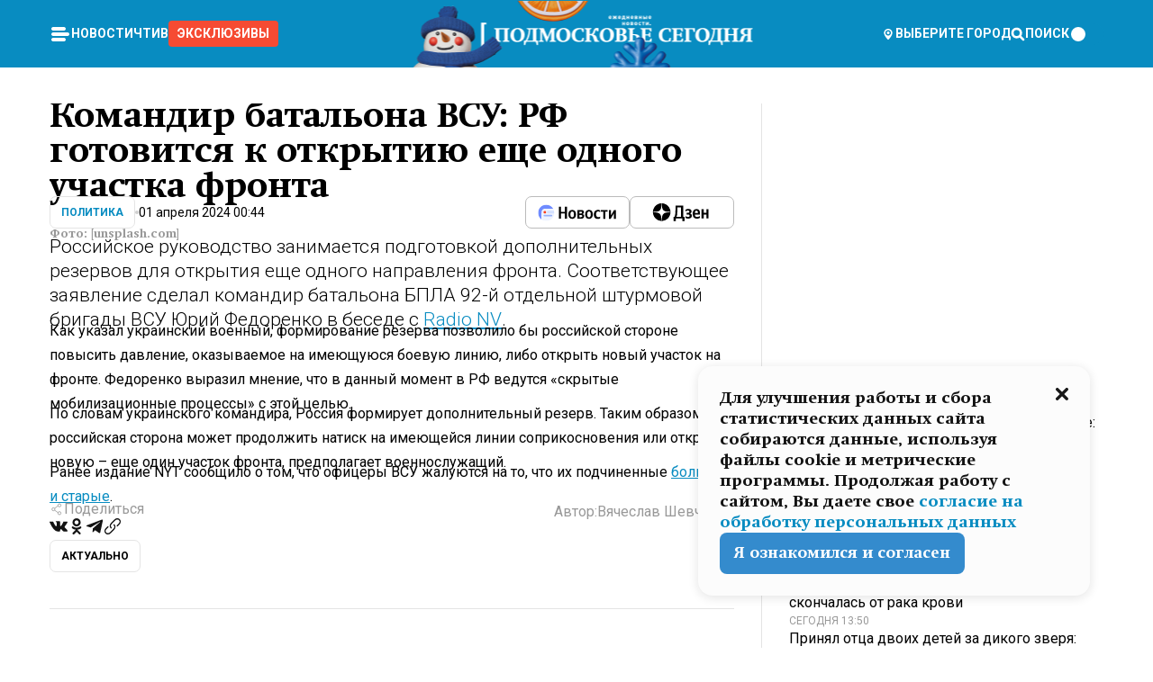

--- FILE ---
content_type: text/html; charset=utf-8
request_url: https://mosregtoday.ru/news/power/komandir-batalona-vsu-rf-gotovitsja-k-otkrytiju-esche-odnogo-uchastka-fronta/
body_size: 88269
content:
<!DOCTYPE html><html lang="en"><head><meta charSet="utf-8"/><meta content="width=device-width, initial-scale=1" name="viewport"/><meta name="viewport" content="width=device-width, initial-scale=1"/><link rel="preload" href="/_next/static/media/24c15609eaa28576-s.p.woff2" as="font" crossorigin="" type="font/woff2"/><link rel="preload" href="/_next/static/media/e91fb16b03846aad-s.p.woff" as="font" crossorigin="" type="font/woff"/><link rel="preload" as="image" href="/logo-new-year.png"/><link rel="preload" as="image" href="/cc.png"/><link rel="preload" as="image" imageSrcSet="https://media.360.ru/get_resized/xFoyoKZgYciT84uNzj9L8Tem2oQ=/658x370/filters:rs(fill-down):format(webp)/YXJ0aWNsZXMvaW1hZ2UvMjAyNC80L2ZpbGlwLWFuZHJlamV2aWMtMWx0dW5vY2szZXMtdW5zcGxhc2guanBn.webp 658w, https://media.360.ru/get_resized/1VOJ55Qn7cQziD7XqtyFy8kV-tc=/720x405/filters:rs(fill-down):format(webp)/YXJ0aWNsZXMvaW1hZ2UvMjAyNC80L2ZpbGlwLWFuZHJlamV2aWMtMWx0dW5vY2szZXMtdW5zcGxhc2guanBn.webp 720w, https://media.360.ru/get_resized/exOqzXlPlQLBQArRvRyofSeMIuY=/1080x607/filters:rs(fill-down):format(webp)/YXJ0aWNsZXMvaW1hZ2UvMjAyNC80L2ZpbGlwLWFuZHJlamV2aWMtMWx0dW5vY2szZXMtdW5zcGxhc2guanBn.webp 1080w, https://media.360.ru/get_resized/AkbKVsWYfhM1fpa-BiEFUpoeLjw=/1440x810/filters:rs(fill-down):format(webp)/YXJ0aWNsZXMvaW1hZ2UvMjAyNC80L2ZpbGlwLWFuZHJlamV2aWMtMWx0dW5vY2szZXMtdW5zcGxhc2guanBn.webp 1440w, https://media.360.ru/get_resized/HHWAhnOtOQRLpEMtpz9HZ2ceZro=/1920x1080/filters:rs(fill-down):format(webp)/YXJ0aWNsZXMvaW1hZ2UvMjAyNC80L2ZpbGlwLWFuZHJlamV2aWMtMWx0dW5vY2szZXMtdW5zcGxhc2guanBn.webp 1920w" imageSizes="(max-width: 490px) calc(100vw - 40px),(max-width: 768px) calc(100vw - 60px),(max-width: 1024px) calc(100vw - 360px),(max-width: 1440px) calc(100vw - 720px),760px" fetchPriority="high"/><link rel="stylesheet" href="/_next/static/css/94178c5f017949ab.css" data-precedence="next"/><link rel="stylesheet" href="/_next/static/css/254adeba23716df5.css" data-precedence="next"/><link rel="stylesheet" href="/_next/static/css/486ddd5313d8bc05.css" data-precedence="next"/><link rel="preload" as="script" fetchPriority="low" href="/_next/static/chunks/webpack-9e0568f30096fd27.js"/><script src="/_next/static/chunks/1dd3208c-ef2ee417b0aed275.js" async=""></script><script src="/_next/static/chunks/1053-0deab4e61a6dab1b.js" async=""></script><script src="/_next/static/chunks/main-app-03612bcc77c19215.js" async=""></script><script src="/_next/static/chunks/47bf8baf-1f2d67bd9c3792df.js" async=""></script><script src="/_next/static/chunks/891cff7f-ce71d451404a5853.js" async=""></script><script src="/_next/static/chunks/5161-1c2f838231ea33dd.js" async=""></script><script src="/_next/static/chunks/4337-48284c746ce945fb.js" async=""></script><script src="/_next/static/chunks/4552-d12cf6a31bb11cfc.js" async=""></script><script src="/_next/static/chunks/6632-ba5301f6af5dbb44.js" async=""></script><script src="/_next/static/chunks/422-7457fd3fc9131d1c.js" async=""></script><script src="/_next/static/chunks/app/(root)/(withLastNews)/(withReader)/news/%5Bcategory%5D/%5Bslug%5D/page-4ffea66d494697e9.js" async=""></script><script src="/_next/static/chunks/app/(root)/error-8813a7226deadb06.js" async=""></script><script src="/_next/static/chunks/app/layout-ee7da2355795f431.js" async=""></script><script src="/_next/static/chunks/app/(root)/layout-04009dce0bcb033e.js" async=""></script><link rel="preload" href="https://yandex.ru/ads/system/context.js" as="script"/><link rel="preload" href="https://jsn.24smi.net/smi.js" as="script"/><link rel="icon" href="/favicon.ico"/><title>Командир батальона ВСУ: РФ готовится к открытию еще одного участка фронта</title><meta name="description" content="Российское руководство занимается подготовкой дополнительных резервов для открытия еще одного направления фронта. Соответствующее заявление сделал командир батальона БПЛА 92-й отдельной штурмовой бригады ВСУ Юрий Федоренко в беседе с Radio NV."/><meta name="robots" content="max-image-preview:large"/><link rel="canonical" href="https://mosregtoday.ru/news/power/komandir-batalona-vsu-rf-gotovitsja-k-otkrytiju-esche-odnogo-uchastka-fronta/"/><meta property="og:title" content="Командир батальона ВСУ: РФ готовится к открытию еще одного участка фронта"/><meta property="og:description" content="Российское руководство занимается подготовкой дополнительных резервов для открытия еще одного направления фронта. Соответствующее заявление сделал командир батальона БПЛА 92-й отдельной штурмовой бригады ВСУ Юрий Федоренко в беседе с Radio NV."/><meta property="og:url" content="https://mosregtoday.ru/news/power/komandir-batalona-vsu-rf-gotovitsja-k-otkrytiju-esche-odnogo-uchastka-fronta/"/><meta property="og:site_name" content="Подмосковье Сегодня - Mosregtoday"/><meta property="og:locale" content="ru_ru"/><meta property="og:image" content="https://media.360.ru/get_resized/D1DfDlA3ukkYpF656dLC-Kvtra8=/1200x630/filters:rs(fill-down):format(jpg)/YXJ0aWNsZXMvaW1hZ2UvMjAyNC80L2ZpbGlwLWFuZHJlamV2aWMtMWx0dW5vY2szZXMtdW5zcGxhc2guanBn.jpg"/><meta property="og:image:alt" content="Командир батальона ВСУ: РФ готовится к открытию еще одного участка фронта"/><meta property="og:type" content="article"/><meta name="twitter:card" content="summary_large_image"/><meta name="twitter:title" content="Командир батальона ВСУ: РФ готовится к открытию еще одного участка фронта"/><meta name="twitter:description" content="Российское руководство занимается подготовкой дополнительных резервов для открытия еще одного направления фронта. Соответствующее заявление сделал командир батальона БПЛА 92-й отдельной штурмовой бригады ВСУ Юрий Федоренко в беседе с Radio NV."/><meta name="twitter:image" content="https://media.360.ru/get_resized/D1DfDlA3ukkYpF656dLC-Kvtra8=/1200x630/filters:rs(fill-down):format(jpg)/YXJ0aWNsZXMvaW1hZ2UvMjAyNC80L2ZpbGlwLWFuZHJlamV2aWMtMWx0dW5vY2szZXMtdW5zcGxhc2guanBn.jpg"/><meta name="twitter:image:alt" content="Командир батальона ВСУ: РФ готовится к открытию еще одного участка фронта"/><meta name="next-size-adjust"/><script src="/_next/static/chunks/polyfills-c67a75d1b6f99dc8.js" noModule=""></script></head><body class="__variable_477c6c __variable_cc7f2b [object Object] __className_52fb0e syupdq0"><script>(self.__next_s=self.__next_s||[]).push([0,{"children":"window.yaContextCb = window.yaContextCb || []"}])</script><script>(self.__next_s=self.__next_s||[]).push(["https://yandex.ru/ads/system/context.js"])</script><script>(self.__next_s=self.__next_s||[]).push([0,{"type":"text/javascript","children":"\r\n   (function(m,e,t,r,i,k,a){m[i]=m[i]||function(){(m[i].a=m[i].a||[]).push(arguments)};\r\n   m[i].l=1*new Date();\r\n   for (var j = 0; j < document.scripts.length; j++) {if (document.scripts[j].src === r) { return; }}\r\n   k=e.createElement(t),a=e.getElementsByTagName(t)[0],k.async=1,k.src=r,a.parentNode.insertBefore(k,a)})\r\n   (window, document, \"script\", \"https://mc.yandex.ru/metrika/tag.js\", \"ym\");\r\n\r\n   ym(25185806, \"init\", {\r\n        clickmap:true,\r\n        trackLinks:true,\r\n        accurateTrackBounce:true,\r\n        webvisor:true\r\n   });\r\n"}])</script><script>(self.__next_s=self.__next_s||[]).push([0,{"type":"text/javascript","children":"\r\nvar _tmr = window._tmr || (window._tmr = []);\r\n_tmr.push({id: \"2528361\", type: \"pageView\", start: (new Date()).getTime()});\r\n(function (d, w, id) {\r\n  if (d.getElementById(id)) return;\r\n  var ts = d.createElement(\"script\"); ts.type = \"text/javascript\"; ts.async = true; ts.id = id;\r\n  ts.src = \"https://top-fwz1.mail.ru/js/code.js\";\r\n  var f = function () {var s = d.getElementsByTagName(\"script\")[0]; s.parentNode.insertBefore(ts, s);};\r\n  if (w.opera == \"[object Opera]\") { d.addEventListener(\"DOMContentLoaded\", f, false); } else { f(); }\r\n})(document, window, \"tmr-code\");\r\n"}])</script><script>(self.__next_s=self.__next_s||[]).push([0,{"children":"\r\nnew Image().src = \"https://counter.yadro.ru/hit;360tv?r\"+\r\nescape(document.referrer)+((typeof(screen)==\"undefined\")?\"\":\r\n\";s\"+screen.width+\"*\"+screen.height+\"*\"+(screen.colorDepth?\r\nscreen.colorDepth:screen.pixelDepth))+\";u\"+escape(document.URL)+\r\n\";h\"+escape(document.title.substring(0,150))+\r\n\";\"+Math.random();"}])</script><script>(self.__next_s=self.__next_s||[]).push(["https://jsn.24smi.net/smi.js"])</script><script>(self.__next_s=self.__next_s||[]).push([0,{"children":"\r\nnew Image().src = \"https://counter.yadro.ru/hit;1Mediainvest?r\"+\r\nescape(document.referrer)+((typeof(screen)==\"undefined\")?\"\":\r\n\";s\"+screen.width+\"*\"+screen.height+\"*\"+(screen.colorDepth?\r\nscreen.colorDepth:screen.pixelDepth))+\";u\"+escape(document.URL)+\r\n\";h\"+escape(document.title.substring(0,150))+\r\n\";\"+Math.random();"}])</script><div class="_13zpezi4 _13zpezi0 syupdq2"><header class="_13zpezi1"><div style="--_1cj9uw80:267px" class="_1cj9uw81 _1cj9uw82"></div><div class="_1ygzmn50"><div class="_1ygzmn51"><div class="_8mj0ir0"><div class="zas8pd0"><div class="qm0l850 zas8pd1" type="button" aria-haspopup="dialog" aria-expanded="false" aria-controls="radix-:R2mdf95a:" data-state="closed"><button class=" m4ewar0" type="button"><svg xmlns="http://www.w3.org/2000/svg" width="1em" height="1em" fill="none" viewBox="0 0 24 24"><path fill="currentColor" d="M20 10H4c-1.1 0-2 .9-2 2s.9 2 2 2h16c1.1 0 2-.9 2-2s-.9-2-2-2ZM4 8h12c1.1 0 2-.9 2-2s-.9-2-2-2H4c-1.1 0-2 .9-2 2s.9 2 2 2ZM16 16H4c-1.1 0-2 .9-2 2s.9 2 2 2h12c1.1 0 2-.9 2-2s-.9-2-2-2Z"></path></svg></button></div><div class="_1j2s2p0 zas8pd2" type="button" id="radix-:R4mdf95a:" aria-haspopup="menu" aria-expanded="false" data-state="closed"><button class=" m4ewar0" type="button"><svg xmlns="http://www.w3.org/2000/svg" width="1em" height="1em" fill="none" viewBox="0 0 24 24"><path fill="currentColor" d="M20 10H4c-1.1 0-2 .9-2 2s.9 2 2 2h16c1.1 0 2-.9 2-2s-.9-2-2-2ZM4 8h12c1.1 0 2-.9 2-2s-.9-2-2-2H4c-1.1 0-2 .9-2 2s.9 2 2 2ZM16 16H4c-1.1 0-2 .9-2 2s.9 2 2 2h12c1.1 0 2-.9 2-2s-.9-2-2-2Z"></path></svg></button></div></div></div><nav class="_8mj0ir1"><ul class="_3917e40"><li class="_3917e45"><a class="_3917e44 dhbhdz2 _1d0g9qk4 _3917e41 dhbhdz9 dhbhdzd" href="/news/">Новости<!-- --> </a></li><li class="_3917e45"><a class="_3917e44 dhbhdz2 _1d0g9qk4 _3917e41 dhbhdz9 dhbhdzd" href="/articles/">Чтиво<!-- --> </a></li><li class="_3917e45" style="border-radius:0.25rem;background:#F64B33;margin:-10px;padding:10px"><a class="_3917e44 dhbhdz2 _1d0g9qk4 _3917e41 dhbhdz9 dhbhdzd" href="/exclusive/">Эксклюзивы<!-- --> </a></li></ul></nav></div><a class="_8mj0ir2" href="/"><img src="/logo-new-year.png" alt="Logo" width="100%" height="100%"/></a><nav class="_8mj0ir3"><div class="_13ylkin3 dhbhdz2 _1d0g9qk4 _13ylkin0 dhbhdz9 dhbhdzd" type="button" aria-haspopup="dialog" aria-expanded="false" aria-controls="radix-:R3adf95a:" data-state="closed"><span class="_8mj0ir5"><svg xmlns="http://www.w3.org/2000/svg" width="1em" height="1em" fill="none" viewBox="0 0 24 24"><path fill="currentColor" d="M12 3C8.135 3 5 6.023 5 9.75c0 4.336 5.041 9.746 5.833 10.573.328.343.602.677 1.167.677.565 0 .839-.334 1.167-.677C13.959 19.496 19 14.086 19 9.75 19 6.023 15.865 3 12 3Zm0 11.25c-2.577 0-4.667-2.015-4.667-4.5s2.09-4.5 4.667-4.5 4.667 2.015 4.667 4.5-2.09 4.5-4.667 4.5Zm0-6.75c-1.288 0-2.333 1.008-2.333 2.25S10.712 12 12 12c1.288 0 2.333-1.008 2.333-2.25S13.288 7.5 12 7.5Z"></path></svg><span>Выберите город</span></span></div><span class="_1wcq6vy3 dhbhdz2 _1d0g9qk4 _1wcq6vy0 dhbhdz9 dhbhdzd"><svg xmlns="http://www.w3.org/2000/svg" width="1em" height="1em" fill="none" viewBox="0 0 16 16"><g clip-path="url(#search_svg__a)"><path fill="currentColor" d="m14.933 13.067-3.2-3.2c.6-.934.933-2 .933-3.2 0-3.334-2.666-6-6-6-3.333 0-6 2.666-6 6 0 3.333 2.667 6 6 6 1.2 0 2.267-.334 3.2-.934l3.2 3.2c.267.267.6.4.934.4.733 0 1.333-.6 1.333-1.333 0-.4-.133-.733-.4-.933Zm-11.6-6.4a3.301 3.301 0 0 1 3.333-3.334A3.301 3.301 0 0 1 10 6.667 3.301 3.301 0 0 1 6.667 10a3.301 3.301 0 0 1-3.334-3.333Z"></path></g><defs><clipPath id="search_svg__a"><path fill="currentColor" d="M0 0h16v16H0z"></path></clipPath></defs></svg><span>поиск</span></span></nav><div class="_8mj0ir4"><!--$!--><template data-dgst="NEXT_DYNAMIC_NO_SSR_CODE"></template><!--/$--></div></div><div style="--_1cj9uw80:267px" class="_1cj9uw81 _1cj9uw83"><div class="_1cj9uw85"><div style="--_1cj9uw80:57px" class="_1cj9uw84"><svg xmlns="http://www.w3.org/2000/svg" width="1em" height="1em" fill="none" viewBox="0 0 57 37"><g clip-path="url(#bike_svg__a)"><path fill="currentColor" d="M44.026 11.033c-.557 0-1.114.046-1.67.116-.372.046-.743.116-1.091.186L40.15 8.756 37.946 3.6l-.093-.209h6.196V0H32.724l1.626 3.81.882 2.066a8.713 8.713 0 0 0-1.718-.07c-1.346.07-2.367.396-2.553.465l-1.021.349-.395.139.279 1.463c.023.07.046.232.116.465a10.12 10.12 0 0 0 1.253 2.857c.557.859 1.323 1.695 2.344 2.3a.7.7 0 0 0 .186.092c.278.163.58.279.882.395.209.07.418.14.627.186a12.895 12.895 0 0 0-3.876 6.759c-.047.162-.07.348-.093.51h-5.524c-.023-.162-.07-.348-.093-.51a10.45 10.45 0 0 0-.394-1.394 13.058 13.058 0 0 0-6.336-7.363l.394-.952 1.114-2.602c.186.024.418.07.627.093h.998a8.05 8.05 0 0 0 2.39-.348c.442-.14.86-.325 1.277-.557.371-.21.696-.465.998-.72 2.042-1.789 2.646-4.553 2.715-4.901l.279-1.464L28.29.604a9.523 9.523 0 0 0-1.578-.349c-1.37-.209-3.365-.232-5.13.813-.045.024-.115.07-.162.093-1.114.697-1.903 1.696-2.436 2.648-.302.511-.511 1.022-.697 1.463H10.931v3.392H16.873l-.14.325-1.02 2.369a14.308 14.308 0 0 0-1.44-.232 12.817 12.817 0 0 0-7.195 1.347 13.025 13.025 0 0 0-3.133 2.23 13.012 13.012 0 0 0-3.643 6.55A13.445 13.445 0 0 0 0 24.015c0 .163 0 .326.023.488C.28 31.45 5.988 37 12.973 37c3.807 0 7.242-1.65 9.609-4.274a13.26 13.26 0 0 0 2.622-4.413c.348-.998.58-2.067.673-3.159H31.1l.07.628a13.13 13.13 0 0 0 .79 3.019C33.86 33.586 38.548 37 44.002 37c2.994 0 5.756-1.022 7.938-2.74.881-.674 1.647-1.464 2.344-2.347a12.81 12.81 0 0 0 2.669-7.432c0-.163.023-.325.023-.488 0-.952-.116-1.881-.302-2.764-1.253-5.806-6.452-10.196-12.648-10.196ZM21.91 5.48c.209-.394.487-.766.812-1.091a2.59 2.59 0 0 1 .557-.441c.65-.372 1.462-.465 2.205-.442-.348.65-.836 1.324-1.485 1.696-.256.14-.534.255-.836.325-.44.116-.905.14-1.346.116l.093-.163Zm.626 19.023c-.046.79-.185 1.556-.394 2.276a9.591 9.591 0 0 1-4.062 5.342 9.468 9.468 0 0 1-5.129 1.487c-5.129 0-9.33-4.042-9.585-9.128 0-.163-.023-.325-.023-.488 0-.952.14-1.881.418-2.764a9.552 9.552 0 0 1 3.736-5.11 9.547 9.547 0 0 1 4.526-1.672c.302-.023.627-.046.928-.046.465 0 .952.046 1.393.092l-.325.767-1.253 3.02-1.277 2.972-.65 1.533 3.11 1.324 1.23-2.88.72-1.695 1.276-2.973.418-.953a9.693 9.693 0 0 1 2.715 2.23 9.771 9.771 0 0 1 1.857 3.414c.093.302.162.628.232.953a9.41 9.41 0 0 1 .186 1.811c-.023.163-.023.326-.047.488Zm12.51-13.75c-.534-.395-.952-.976-1.254-1.556.58-.023 1.23.046 1.788.255.139.047.278.116.417.186.65.372 1.137 1.045 1.486 1.696-.743.023-1.555-.07-2.205-.442a2.033 2.033 0 0 1-.232-.14Zm-.21 10.498c.72-2.415 2.391-4.436 4.573-5.644l2.414 5.644.232.511h-7.357c.046-.162.092-.348.139-.51Zm9.191 12.357a9.577 9.577 0 0 1-8.494-5.156 9.185 9.185 0 0 1-.487-1.092c-.023-.047-.023-.093-.047-.14a10.308 10.308 0 0 1-.487-2.067h12.672l-.279-.65-1.392-3.252-2.878-6.712c.464-.07.928-.093 1.392-.093 4.317 0 7.984 2.88 9.191 6.829.255.882.418 1.811.418 2.764 0 .162 0 .325-.023.487a9.593 9.593 0 0 1-2.437 5.923 9.769 9.769 0 0 1-3.04 2.276 10.102 10.102 0 0 1-4.108.883Z"></path></g><defs><clipPath id="bike_svg__a"><path fill="currentColor" d="M0 0h57v37H0z"></path></clipPath></defs></svg></div><div style="--_1cj9uw80:93px" class="_1cj9uw84"><svg xmlns="http://www.w3.org/2000/svg" width="1em" height="1em" fill="none" viewBox="0 0 93 37"><g clip-path="url(#summer_name_svg__a)"><path fill="currentColor" d="M1.934 14.697c.451-.128.742-.353.935-.706.193-.353.322-.866.419-1.572L4.448.449H21.47v19.447h-5.738V5.52H9.574l-.741 7.99c-.162 1.604-.484 2.888-.967 3.787-.484.898-1.258 1.572-2.257 1.99-1.032.416-2.418.641-4.19.641-.613 0-1.097 0-1.419-.032v-5.038c.838.032 1.483-.032 1.934-.16Zm29.464 4.365c-1.677-.899-2.966-2.086-3.9-3.627-.936-1.54-1.387-3.273-1.387-5.23 0-1.958.483-3.69 1.418-5.263.935-1.54 2.257-2.76 3.933-3.626C33.138.449 35.008 0 37.103 0c2.128 0 3.997.45 5.674 1.316 1.676.898 2.965 2.118 3.9 3.658s1.386 3.305 1.386 5.263c0 .577-.032 1.155-.129 1.733H31.657c.257 1.22.87 2.214 1.837 2.952s2.16 1.123 3.546 1.123c1.031 0 1.966-.192 2.772-.61.838-.385 1.483-.962 1.999-1.7h5.673c-.773 2.053-2.095 3.69-3.965 4.877-1.87 1.188-4.03 1.797-6.511 1.797-2.063 0-3.933-.449-5.61-1.347ZM42.55 8.472c-.29-1.284-.903-2.31-1.902-3.049-.967-.738-2.192-1.123-3.61-1.123-1.419 0-2.611.385-3.578 1.123-.967.77-1.58 1.765-1.87 3.017h10.96v.032ZM56.412 5.52h-6.221V.45H68.34v5.037h-6.222v14.409h-5.706V5.52Zm19.535 13.542c-1.708-.899-3.062-2.118-4.03-3.659-.966-1.54-1.45-3.305-1.45-5.23 0-1.926.484-3.659 1.45-5.231.968-1.54 2.322-2.76 4.03-3.658 1.709-.899 3.643-1.316 5.77-1.316 2.128 0 4.062.45 5.77 1.316 1.71.898 3.063 2.118 4.03 3.658.967 1.54 1.45 3.305 1.45 5.23 0 1.926-.483 3.659-1.45 5.231-.967 1.54-2.32 2.76-4.03 3.659-1.708.898-3.642 1.315-5.77 1.315-2.127.032-4.061-.417-5.77-1.315Zm9.8-5.007c1.031-.994 1.547-2.278 1.547-3.882 0-1.605-.516-2.92-1.547-3.915-1.032-.995-2.385-1.477-4.03-1.477-1.676 0-3.03.482-4.061 1.477-1.032.994-1.547 2.278-1.547 3.915 0 1.604.515 2.888 1.547 3.883 1.031.994 2.385 1.476 4.061 1.476 1.677.032 2.998-.482 4.03-1.476ZM17.085 27.92v7.252h-1.483v-5.937h-3.095v5.937h-1.482v-7.252h6.06Zm4.835-.097c.548 0 1.064.097 1.515.257.452.192.838.417 1.129.738.322.32.548.706.709 1.155.161.45.258.963.258 1.508 0 .546-.097 1.027-.258 1.477-.161.449-.387.866-.71 1.187-.322.32-.676.61-1.128.77a3.355 3.355 0 0 1-1.515.257c-.58 0-1.064-.096-1.515-.289a3.511 3.511 0 0 1-1.128-.77 3.488 3.488 0 0 1-.71-1.155c-.16-.45-.225-.931-.225-1.477 0-.545.097-1.058.258-1.508.161-.449.42-.834.71-1.187.322-.321.676-.578 1.127-.77.42-.096.935-.193 1.483-.193Zm-2.095 3.69c0 .322.032.61.129.9.097.288.226.545.387.737.16.225.387.385.644.514.258.128.58.192.903.224.322 0 .645-.064.903-.192.258-.129.483-.29.644-.514a2.757 2.757 0 0 0 .516-1.669 2.758 2.758 0 0 0-.516-1.668c-.16-.225-.386-.385-.644-.514a2.068 2.068 0 0 0-.903-.192 1.97 1.97 0 0 0-.903.192c-.257.129-.483.29-.644.514-.161.224-.29.481-.387.738-.065.32-.129.61-.129.93ZM33.364 37h-1.483v-1.83h-4.48V37h-1.483v-3.145h.257c.13 0 .226 0 .323-.032a.965.965 0 0 0 .258-.128 1 1 0 0 0 .129-.193c.032-.096.064-.16.096-.257.032-.096.032-.16.065-.256 0-.096.032-.16.032-.225l.097-1.38c.032-.481.032-.93.032-1.38.032-.674.032-1.348.032-2.053h5.255v5.936h.87V37Zm-2.385-3.145v-4.62h-2.322l-.064 2.31v.545c0 .193-.032.417-.032.61-.032.224-.032.417-.097.61-.032.192-.097.353-.129.513h2.643v.032Zm4.964-5.936 2.192 3.401 2.16-3.401h1.58v7.252H40.39v-5.006l-1.934 3.145h-.677l-1.998-3.145v5.006h-1.483v-7.252h1.644Zm10.734-.097c.548 0 1.064.097 1.515.257.452.192.839.417 1.129.738.322.32.548.706.709 1.155.161.45.258.963.258 1.508 0 .546-.097 1.027-.258 1.477-.161.449-.387.866-.71 1.187-.322.32-.676.61-1.128.77a3.355 3.355 0 0 1-1.515.257c-.58 0-1.063-.096-1.515-.289a3.511 3.511 0 0 1-1.128-.77 3.492 3.492 0 0 1-.71-1.155c-.16-.45-.225-.931-.225-1.477 0-.545.097-1.058.258-1.508.161-.449.42-.834.71-1.187.322-.321.676-.578 1.127-.77a6.652 6.652 0 0 1 1.483-.193Zm-2.063 3.69c0 .322.033.61.13.9.096.288.225.545.386.737.161.225.387.385.645.514.258.128.58.192.902.224.323 0 .645-.064.903-.192.258-.129.483-.29.645-.514a2.757 2.757 0 0 0 .516-1.669 2.758 2.758 0 0 0-.516-1.668c-.162-.225-.387-.385-.645-.514a2.068 2.068 0 0 0-.903-.192 1.97 1.97 0 0 0-.902.192c-.258.129-.484.29-.645.514-.161.224-.29.481-.387.738a3.09 3.09 0 0 0-.129.93Zm8.091 0c0 .322.033.61.13.9.064.288.193.545.354.77.161.224.355.384.612.513.258.128.548.192.903.192.451 0 .806-.096 1.096-.289.29-.192.451-.48.516-.802h1.45c-.032.417-.129.77-.322 1.06a3.875 3.875 0 0 1-.677.77c-.29.192-.612.352-.967.449a4.31 4.31 0 0 1-1.096.16c-.58 0-1.064-.096-1.515-.289a3.059 3.059 0 0 1-1.096-.77 3.424 3.424 0 0 1-.677-1.155c-.161-.45-.226-.93-.226-1.476 0-.514.065-1.027.226-1.477a3.93 3.93 0 0 1 .677-1.187c.29-.32.677-.577 1.096-.77.451-.192.935-.289 1.515-.289.387 0 .774.032 1.128.129.355.096.677.256.935.449.29.192.484.45.677.77.161.32.29.674.322 1.123h-1.45c-.065-.353-.258-.61-.548-.834a1.896 1.896 0 0 0-1.064-.321 1.97 1.97 0 0 0-.903.192c-.258.129-.45.321-.612.514a2.11 2.11 0 0 0-.355.77c-.064.321-.129.61-.129.899Zm7.77.707v2.952H58.99v-7.252h1.483v2.984h.774l2.127-2.984h1.741l-2.579 3.433 2.611 3.819h-1.74l-1.999-2.952h-.935Zm8.413-4.397c.548 0 1.063.097 1.515.257.451.192.838.417 1.128.738.322.32.548.706.71 1.155.16.45.257.963.257 1.508 0 .546-.097 1.027-.258 1.477-.161.449-.387.866-.709 1.187-.322.32-.677.61-1.128.77a3.355 3.355 0 0 1-1.515.257c-.58 0-1.064-.096-1.515-.289a3.511 3.511 0 0 1-1.129-.77 3.49 3.49 0 0 1-.709-1.155c-.161-.45-.225-.931-.225-1.477 0-.545.096-1.058.257-1.508.162-.449.42-.834.71-1.187.322-.321.677-.578 1.128-.77a6.652 6.652 0 0 1 1.483-.193Zm-2.096 3.69c0 .322.033.61.13.9.096.288.225.545.386.737.161.225.387.385.645.514.258.128.58.192.903.224.322 0 .644-.064.902-.192.258-.129.484-.29.645-.514a2.757 2.757 0 0 0 .516-1.669 2.758 2.758 0 0 0-.516-1.668c-.161-.225-.387-.385-.645-.514a2.068 2.068 0 0 0-.902-.192 1.97 1.97 0 0 0-.903.192c-.258.129-.484.29-.645.514-.161.224-.29.481-.387.738-.064.32-.129.61-.129.93Zm6.899 3.659v-7.252h3.223a4.4 4.4 0 0 1 .935.096c.29.064.548.192.742.353.16.128.322.32.45.545.13.225.194.482.194.802 0 .321-.064.642-.193.899a1.548 1.548 0 0 1-.645.642c.226.064.387.16.548.289.161.128.258.256.355.417.097.16.161.353.193.545.032.193.065.386.065.61 0 .321-.097.642-.258.899a1.857 1.857 0 0 1-.645.674 2.03 2.03 0 0 1-1.031.385 6.322 6.322 0 0 1-1.096.096H73.69Zm2.804-4.3c.161 0 .29 0 .452-.032.16-.032.29-.064.419-.129.096-.064.193-.16.29-.288.064-.129.129-.257.129-.418a.681.681 0 0 0-.097-.385c-.064-.096-.129-.192-.226-.224-.096-.065-.225-.097-.386-.129h-1.902v1.605h1.321Zm-1.321 2.984h1.354c.193 0 .419 0 .644-.032.226-.032.42-.096.58-.225.097-.064.162-.16.226-.288a.886.886 0 0 0 .097-.418.682.682 0 0 0-.097-.385.978.978 0 0 0-.258-.256c-.129-.064-.258-.129-.386-.129-.162 0-.29-.032-.452-.032h-1.676v1.765h-.032Zm5.576 1.316v-7.252h1.483v2.599h1.709c.483 0 .902.064 1.257.16.355.129.645.289.87.546.162.192.258.385.355.642.097.256.129.545.129.898 0 .481-.097.899-.29 1.22-.194.32-.42.577-.742.738-.258.16-.548.256-.902.32a5.96 5.96 0 0 1-1.064.097H80.75v.032Zm1.516-1.316h1.289c.193 0 .387 0 .58-.032.194-.032.355-.064.516-.16.161-.065.258-.193.355-.321.096-.129.129-.321.129-.546 0-.192-.033-.353-.13-.481a.705.705 0 0 0-.322-.289 1.052 1.052 0 0 0-.451-.128c-.161-.032-.323-.032-.516-.032h-1.45v1.99ZM93 27.92v1.315h-3.707v1.701h3.223v1.316h-3.223v1.604H93v1.316h-5.19v-7.252H93ZM0 35.17v-7.252h3.224a4.4 4.4 0 0 1 .934.096c.29.064.548.192.742.353.161.128.322.32.451.545.13.225.194.482.194.802 0 .321-.065.642-.194.899a1.548 1.548 0 0 1-.645.642c.226.064.387.16.548.289.162.128.258.256.355.417.097.16.161.353.193.545.033.193.065.386.065.61 0 .321-.097.642-.258.899a1.857 1.857 0 0 1-.645.674 2.03 2.03 0 0 1-1.031.385 6.321 6.321 0 0 1-1.096.096H0Zm2.805-4.3c.16 0 .29 0 .45-.032a1.6 1.6 0 0 0 .42-.129c.097-.064.193-.16.29-.288.064-.129.129-.257.129-.418a.682.682 0 0 0-.097-.385c-.064-.096-.129-.192-.225-.224-.097-.065-.226-.097-.387-.129H1.483v1.605h1.322Zm-1.322 2.984h1.354c.193 0 .419 0 .644-.032.226-.032.42-.096.58-.225.097-.064.162-.16.226-.288a.885.885 0 0 0 .097-.418.682.682 0 0 0-.097-.385.977.977 0 0 0-.258-.256c-.128-.064-.257-.129-.386-.129-.162 0-.29-.032-.452-.032H1.515v1.765h-.032Z"></path></g><defs><clipPath id="summer_name_svg__a"><path fill="currentColor" d="M0 0h93v37H0z"></path></clipPath></defs></svg></div></div></div></header><main class="_13zpezi2"><div class="x5tvev1 x5tvev0"><div class="_1t1k1ij0"><script type="application/ld+json">{"@context":"https://schema.org","@graph":[{"@type":"NewsArticle","@id":"https://mosregtoday.ru/news/power/komandir-batalona-vsu-rf-gotovitsja-k-otkrytiju-esche-odnogo-uchastka-fronta/#article","url":"https://mosregtoday.ru/news/power/komandir-batalona-vsu-rf-gotovitsja-k-otkrytiju-esche-odnogo-uchastka-fronta/","author":{"@type":"Person","@id":"https://mosregtoday.ru/author/vjacheslav-shevchenko/#person","name":"Вячеслав Шевченко","url":"https://mosregtoday.ru/author/vjacheslav-shevchenko/"},"headline":"Командир батальона ВСУ: РФ готовится к открытию еще одного участка фронта","description":"Российское руководство занимается подготовкой дополнительных резервов для открытия еще одного направления фронта. Соответствующее заявление сделал командир батальона БПЛА 92-й отдельной штурмовой бригады ВСУ Юрий Федоренко в беседе с Radio NV.","genre":"Новости","articleSection":"Политика","datePublished":"2024-04-01T00:44+0300","dateModified":"null+0300","publisher":{"@id":"https://mosregtoday.ru/#organization","@type":"Organization","name":"«Подмосковье сегодня»","legalName":"«ГАУ МО «Издательский дом «Подмосковье»","email":"mosregtoday@mosregtoday.ru","telephone":"+74952233511","knowsAbout":[{"@type":"Thing","name":"Москва","sameAs":["https://www.google.com/search?q=%D0%BC%D0%BE%D1%81%D0%BA%D0%B2%D0%B0&kponly&kgmid=/m/04swd&hl=ru","https://www.wikidata.org/wiki/Q649","https://ru.wikipedia.org/wiki/%D0%9C%D0%BE%D1%81%D0%BA%D0%B2%D0%B0"]},{"@type":"Thing","name":"Россия","sameAs":["https://www.google.com/search?q=%D1%80%D0%BE%D1%81%D1%81%D0%B8%D1%8F&kponly&kgmid=/m/06bnz&hl=ru","https://www.wikidata.org/wiki/Q159","https://ru.wikipedia.org/wiki/%D0%A0%D0%BE%D1%81%D1%81%D0%B8%D1%8F"]},{"@type":"Thing","name":"Средства массовой информации","sameAs":["https://www.google.com/search?q=%D1%81%D1%80%D0%B5%D0%B4%D1%81%D1%82%D0%B2%D0%B0+%D0%BC%D0%B0%D1%81%D1%81%D0%BE%D0%B2%D0%BE%D0%B9+%D0%B8%D0%BD%D1%84%D0%BE%D1%80%D0%BC%D0%B0%D1%86%D0%B8%D0%B8&kponly&kgmid=/m/04z0z&hl=ru","https://www.wikidata.org/wiki/Q11033","https://ru.wikipedia.org/wiki/%D0%A1%D1%80%D0%B5%D0%B4%D1%81%D1%82%D0%B2%D0%B0_%D0%BC%D0%B0%D1%81%D1%81%D0%BE%D0%B2%D0%BE%D0%B9_%D0%B8%D0%BD%D1%84%D0%BE%D1%80%D0%BC%D0%B0%D1%86%D0%B8%D0%B8"]},{"@type":"Thing","name":"Новости","sameAs":["https://www.google.com/search?q=%D0%BD%D0%BE%D0%B2%D0%BE%D1%81%D1%82%D0%B8&kponly&kgmid=/m/05jhg&hl=ru","http://www.wikidata.org/wiki/Q38926","https://ru.wikipedia.org/wiki/%D0%9D%D0%BE%D0%B2%D0%BE%D1%81%D1%82%D0%B8"]}],"sameAs":["https://ru.wikipedia.org/wiki/%D0%9F%D0%BE%D0%B4%D0%BC%D0%BE%D1%81%D0%BA%D0%BE%D0%B2%D1%8C%D0%B5_%D1%81%D0%B5%D0%B3%D0%BE%D0%B4%D0%BD%D1%8F","https://vk.com/club73734356","https://dzen.ru/mosregtoday","https://ok.ru/group/63128900206774","https://t.me/mosregtoday","https://www.youtube.com/channel/UC-4MNRjriiAd7-L5fnUhyRA"],"address":{"@type":"PostalAddress","addressCountry":"Россия","addressLocality":"Москва","postalCode":"123022","streetAddress":"ул. 1905 года, д. 7"},"logo":{"@type":"ImageObject","@id":"https://mosregtoday.ru/logo.svg#imageobject","url":"https://mosregtoday.ru/logo.svg","width":"370px","height":"45px"},"image":{"@id":"https://mosregtoday.ru/logo.svg#imageobject"}},"inLanguage":"ru-RU","isAccessibleForFree":"TRUE","isFamilyFriendly":"TRUE","license":"https://mosregtoday.ru/privacy/","image":{"@type":"ImageObject","@id":"https://media.360.ru/get_resized/HHWAhnOtOQRLpEMtpz9HZ2ceZro=/1920x1080/filters:rs(fill-down):format(webp)/YXJ0aWNsZXMvaW1hZ2UvMjAyNC80L2ZpbGlwLWFuZHJlamV2aWMtMWx0dW5vY2szZXMtdW5zcGxhc2guanBn.webp#primaryimage","url":"https://media.360.ru/get_resized/HHWAhnOtOQRLpEMtpz9HZ2ceZro=/1920x1080/filters:rs(fill-down):format(webp)/YXJ0aWNsZXMvaW1hZ2UvMjAyNC80L2ZpbGlwLWFuZHJlamV2aWMtMWx0dW5vY2szZXMtdW5zcGxhc2guanBn.webp","width":"1920px","height":"1080px"},"mainEntityOfPage":{"@type":"WebPage","@id":"https://mosregtoday.ru/news/power/komandir-batalona-vsu-rf-gotovitsja-k-otkrytiju-esche-odnogo-uchastka-fronta/#webpage","url":"https://mosregtoday.ru/news/power/komandir-batalona-vsu-rf-gotovitsja-k-otkrytiju-esche-odnogo-uchastka-fronta//","name":"Командир батальона ВСУ: РФ готовится к открытию еще одного участка фронта","publisher":{"@id":"https://mosregtoday.ru/#organization"},"inLanguage":"ru-RU","datePublished":"2024-04-01T00:44+0300","dateModified":"null+0300","description":"Российское руководство занимается подготовкой дополнительных резервов для открытия еще одного направления фронта. Соответствующее заявление сделал командир батальона БПЛА 92-й отдельной штурмовой бригады ВСУ Юрий Федоренко в беседе с Radio NV.","breadcrumb":{"@type":"BreadcrumbList","itemListElement":[{"@type":"ListItem","position":1,"name":"«Подмосковье сегодня»","item":{"@type":"WebPage","@id":"https://mosregtoday.ru/#webpage","url":"https://mosregtoday.ru/"}},{"@type":"ListItem","position":2,"name":"Политика","item":{"@type":"WebPage","@id":"https://mosregtoday.ru/category/power/#webpage","url":"https://mosregtoday.ru/category/power/"}},{"@type":"ListItem","position":3,"name":"Командир батальона ВСУ: РФ готовится к открытию еще одного участка фронта","item":{"@type":"WebPage","@id":"https://mosregtoday.ru/news/power/komandir-batalona-vsu-rf-gotovitsja-k-otkrytiju-esche-odnogo-uchastka-fronta//#webpage","url":"https://mosregtoday.ru/news/power/komandir-batalona-vsu-rf-gotovitsja-k-otkrytiju-esche-odnogo-uchastka-fronta/"}}]},"isPartOf":{"@type":"WebSite","@id":"https://mosregtoday.ru/#website","url":"https://mosregtoday.ru/","name":"«Подмосковье сегодня»","description":"Официальный сайт интернет-издания «Подмосковье сегодня. Online»","publisher":{"@id":"https://mosregtoday.ru/#organization"},"copyrightHolder":{"@id":"https://mosregtoday.ru/#organization"},"inLanguage":"ru-RU"}}}]}</script><article class="_41gmv60"><header class="_41gmv61"><h1 class="_1fjr86z6 _1d0g9qk4 _1fjr86z4">Командир батальона ВСУ: РФ готовится к открытию еще одного участка фронта</h1><div class="_41gmv64"><div class="_41gmv62"><a class=" _14odowb1 _14odowb0 _14odowb2" href="/category/power/">Политика</a><div class="_41gmv6b"></div><time class="_41gmv66" dateTime="2024-04-01T00:44+0300">01 апреля 2024 00:44</time></div><!--$!--><template data-dgst="NEXT_DYNAMIC_NO_SSR_CODE"></template><!--/$--></div><div class="_41gmv63"><span class="_1pynoys9"><div class="_1pynoys0 _1pynoys2"><img alt="" fetchPriority="high" loading="eager" decoding="async" data-nimg="fill" class="" style="position:absolute;height:100%;width:100%;left:0;top:0;right:0;bottom:0;color:transparent;border-radius:7px;aspect-ratio:16/9" sizes="(max-width: 490px) calc(100vw - 40px),(max-width: 768px) calc(100vw - 60px),(max-width: 1024px) calc(100vw - 360px),(max-width: 1440px) calc(100vw - 720px),760px" srcSet="https://media.360.ru/get_resized/xFoyoKZgYciT84uNzj9L8Tem2oQ=/658x370/filters:rs(fill-down):format(webp)/YXJ0aWNsZXMvaW1hZ2UvMjAyNC80L2ZpbGlwLWFuZHJlamV2aWMtMWx0dW5vY2szZXMtdW5zcGxhc2guanBn.webp 658w, https://media.360.ru/get_resized/1VOJ55Qn7cQziD7XqtyFy8kV-tc=/720x405/filters:rs(fill-down):format(webp)/YXJ0aWNsZXMvaW1hZ2UvMjAyNC80L2ZpbGlwLWFuZHJlamV2aWMtMWx0dW5vY2szZXMtdW5zcGxhc2guanBn.webp 720w, https://media.360.ru/get_resized/exOqzXlPlQLBQArRvRyofSeMIuY=/1080x607/filters:rs(fill-down):format(webp)/YXJ0aWNsZXMvaW1hZ2UvMjAyNC80L2ZpbGlwLWFuZHJlamV2aWMtMWx0dW5vY2szZXMtdW5zcGxhc2guanBn.webp 1080w, https://media.360.ru/get_resized/AkbKVsWYfhM1fpa-BiEFUpoeLjw=/1440x810/filters:rs(fill-down):format(webp)/YXJ0aWNsZXMvaW1hZ2UvMjAyNC80L2ZpbGlwLWFuZHJlamV2aWMtMWx0dW5vY2szZXMtdW5zcGxhc2guanBn.webp 1440w, https://media.360.ru/get_resized/HHWAhnOtOQRLpEMtpz9HZ2ceZro=/1920x1080/filters:rs(fill-down):format(webp)/YXJ0aWNsZXMvaW1hZ2UvMjAyNC80L2ZpbGlwLWFuZHJlamV2aWMtMWx0dW5vY2szZXMtdW5zcGxhc2guanBn.webp 1920w" src="https://media.360.ru/get_resized/HHWAhnOtOQRLpEMtpz9HZ2ceZro=/1920x1080/filters:rs(fill-down):format(webp)/YXJ0aWNsZXMvaW1hZ2UvMjAyNC80L2ZpbGlwLWFuZHJlamV2aWMtMWx0dW5vY2szZXMtdW5zcGxhc2guanBn.webp"/></div><figcaption class="_1pynoys4 _1pynoys6 _1pynoys8"><p>Фото: [<!-- -->unsplash.com<!-- -->]</p><p></p></figcaption></span></div></header><div class="_1az43ay0"><p class="_1t0safb7 _1d0g9qk4 _1t0safb5">Российское руководство занимается подготовкой дополнительных резервов для открытия еще одного направления фронта. Соответствующее заявление сделал командир батальона БПЛА 92-й отдельной штурмовой бригады ВСУ Юрий Федоренко в беседе с <a class="s67l5x0" href="https://nv.ua/ukraine/events/rossiya-mozhet-otkryt-eshche-odin-otrezok-fronta-novosti-ukrainy-50405519.html" target="_blank"><span class="_1a57u0x0 dhbhdz2 _1a57u0x4">Radio NV</span></a>.</p></div><!--$!--><template data-dgst="NEXT_DYNAMIC_NO_SSR_CODE"></template><!--/$--><div class="_1az43ay1"><p class="_1t0safb7 _1d0g9qk4 _1t0safb5">Как указал украинский военный, формирование резерва позволило бы российской стороне повысить давление, оказываемое на имеющуюся боевую линию, либо открыть новый участок на фронте. Федоренко выразил мнение, что в данный момент в РФ ведутся «скрытые мобилизационные процессы» с этой целью.</p><p class="_1t0safb7 _1d0g9qk4 _1t0safb5">По словам украинского командира, Россия формирует дополнительный резерв. Таким образом, российская сторона может продолжить натиск на имеющейся линии соприкосновения или открыть новую – еще один участок фронта, предполагает военнослужащий.</p><p class="_1t0safb7 _1d0g9qk4 _1t0safb5">Ранее издание NYT сообщило о том, что офицеры ВСУ жалуются на то, что их подчиненные <a class="s67l5x0" href="https://mosregtoday.ru/news/soc/nyt-ofitsery-vsu-zhalujutsja-chto-ih-soldaty-bolnye-i-starye/" target="_self"><span class="_1a57u0x0 dhbhdz2 _1a57u0x4">больные и старые</span></a>.</p></div><footer class="_41gmv67"><div class="_1fnkkms0"><div class="_1fnkkms1"><svg xmlns="http://www.w3.org/2000/svg" width="1em" height="1em" fill="none" viewBox="0 0 20 20"><path stroke="#999" d="M7.5 10a2.083 2.083 0 1 1-4.167 0A2.083 2.083 0 0 1 7.5 10Z"></path><path stroke="#999" stroke-linecap="round" d="M11.667 5.417 7.5 8.333M11.667 14.583 7.5 11.667"></path><path stroke="#999" d="M15.833 15.417a2.083 2.083 0 1 1-4.166 0 2.083 2.083 0 0 1 4.166 0ZM15.833 4.583a2.083 2.083 0 1 1-4.166 0 2.083 2.083 0 0 1 4.166 0Z"></path></svg> Поделиться</div><ul class="_1fnkkms2"><li class="_1fnkkms3"><a href="https://vk.com/share.php?url=https://mosregtoday.ru/news/power/komandir-batalona-vsu-rf-gotovitsja-k-otkrytiju-esche-odnogo-uchastka-fronta/" target="_blank" rel="noreferrer" data-state="closed"><svg xmlns="http://www.w3.org/2000/svg" width="1em" height="1em" fill="none" viewBox="0 0 24 24"><path fill="currentColor" fill-rule="evenodd" d="M11.778 18.912h1.456s.436-.074.654-.296c.219-.222.219-.666.219-.666s0-1.924.873-2.22c.873-.296 2.037 1.924 3.201 2.738.873.666 1.528.518 1.528.518l3.201-.074s1.674-.074.873-1.48c-.073-.074-.436-.962-2.4-2.812-2.038-1.924-1.747-1.554.654-4.884 1.455-1.998 2.037-3.182 1.892-3.774-.146-.518-1.237-.37-1.237-.37h-3.638s-.291-.074-.436.074c-.219.148-.291.37-.291.37s-.583 1.554-1.31 2.886c-1.6 2.738-2.256 2.886-2.474 2.738-.582-.37-.436-1.628-.436-2.442 0-2.664.436-3.774-.8-4.07-.364-.074-.655-.148-1.674-.148-1.31 0-2.401 0-2.983.296-.437.222-.728.666-.51.666.219 0 .8.148 1.092.518.291.666.291 1.776.291 1.776s.218 3.182-.51 3.552c-.509.296-1.163-.296-2.619-2.812-.727-1.258-1.31-2.738-1.31-2.738s-.072-.296-.29-.444c-.218-.148-.582-.222-.582-.222H.792s-.51 0-.727.222c-.146.222 0 .592 0 .592s2.692 6.364 5.747 9.62c2.838 3.108 5.966 2.886 5.966 2.886Z" clip-rule="evenodd"></path></svg></a></li><li class="_1fnkkms3"><a href="https://connect.ok.ru/offer?url=https://mosregtoday.ru/news/power/komandir-batalona-vsu-rf-gotovitsja-k-otkrytiju-esche-odnogo-uchastka-fronta/" target="_blank" rel="noreferrer" data-state="closed"><svg xmlns="http://www.w3.org/2000/svg" xml:space="preserve" width="1em" class="ok_svg__svg ok_svg__replaced-svg" viewBox="0 0 512 512" height="1em"><path fill="currentColor" d="M359.338 325.984c-24.609 15.628-58.469 21.824-80.834 24.16l18.771 18.502 68.529 68.529c25.059 25.688-15.719 65.835-41.045 41.046-17.154-17.425-42.305-42.573-68.53-68.799L187.7 478.131c-25.328 24.7-66.104-15.809-40.776-41.047 17.424-17.425 42.303-42.572 68.529-68.528l18.502-18.502c-22.094-2.336-56.493-8.174-81.373-24.158-29.28-18.863-42.123-29.91-30.807-52.993 6.646-13.113 24.878-24.16 49.039-5.119 0 0 32.603 25.956 85.235 25.956 52.631 0 85.234-25.956 85.234-25.956 24.16-18.952 42.303-7.994 49.039 5.119 11.141 23.083-1.703 34.13-30.984 53.081zM139.47 142.491c0-64.397 52.362-116.49 116.491-116.49s116.49 52.093 116.49 116.49c0 64.129-52.361 116.221-116.49 116.221S139.47 206.62 139.47 142.491zm59.279 0c0 31.525 25.687 57.212 57.212 57.212 31.523 0 57.213-25.687 57.213-57.212 0-31.795-25.689-57.481-57.213-57.481-31.526 0-57.212 25.686-57.212 57.481z"></path></svg></a></li><li class="_1fnkkms3"><a href="https://t.me/share/url?url=https://mosregtoday.ru/news/power/komandir-batalona-vsu-rf-gotovitsja-k-otkrytiju-esche-odnogo-uchastka-fronta/" target="_blank" rel="noreferrer" data-state="closed"><svg xmlns="http://www.w3.org/2000/svg" width="1em" height="1em" fill="none" viewBox="0 0 24 24"><path fill="currentColor" d="M21.515 3.118 2.027 10.45c-1.33.52-1.322 1.245-.244 1.567l5.004 1.523 11.576-7.125c.547-.325 1.047-.15.636.205L9.62 14.878h-.002l.002.001-.345 5.031c.506 0 .729-.226 1.012-.493l2.43-2.305 5.056 3.642c.931.501 1.6.244 1.833-.841l3.318-15.257c.34-1.329-.52-1.93-1.409-1.538Z"></path></svg></a></li><li class="_1fnkkms3"><a target="_blank" rel="noreferrer" data-state="closed"><svg xmlns="http://www.w3.org/2000/svg" width="1em" height="1em" fill="none" viewBox="0 0 14 14"><g stroke="currentColor" stroke-linecap="round" clip-path="url(#copy_svg__a)"><path d="M5.86 8.167c-.878-.882-.799-2.392.177-3.371l2.828-2.84c.976-.98 2.48-1.058 3.358-.177.878.882.8 2.392-.177 3.371l-1.414 1.42"></path><path d="M8.14 5.833c.878.882.799 2.392-.177 3.371l-1.414 1.42-1.414 1.42c-.976.98-2.48 1.058-3.358.177-.878-.882-.8-2.392.177-3.371l1.414-1.42"></path></g><defs><clipPath id="copy_svg__a"><path fill="currentColor" d="M0 0h14v14H0z"></path></clipPath></defs></svg></a></li></ul></div><span class="_41gmv6c">Автор:<ul class="_41gmv68"><li><span><a href="/author/vjacheslav-shevchenko/">Вячеслав Шевченко</a></span></li></ul></span></footer><div class="_41gmv62"><a class="_41gmv6a" href="/tag/aktualno/"><span>Актуально</span></a></div></article><!--$!--><template data-dgst="NEXT_DYNAMIC_NO_SSR_CODE"></template><!--/$--></div><footer class="_1mev1mc1"><div class="_1mev1mc2"><h2 class=" _2v7hup0 _2v7hup1">Лента новостей</h2><ul class="_3ee7hy0" style="max-height:80vh"><li><a href="/news/actual/vzryv-v-kafe-vdol-trassy-na-stavropole-postradali-deti-i-vzroslye/"><article class="gesyqt0"><time class="gesyqt1" dateTime="2026-01-17T14:55+0300">Сегодня 14:55</time><p class="gesyqt2">Взрыв в кафе вдоль трассы на Ставрополье: пострадали дети и взрослые</p></article></a></li><li><a href="/news/actual/domofonnaja-lovushka-ljubopytnyj-shkolnik-primerz-k-domofonu-na-20-gradusnom-moroze/"><article class="gesyqt0"><time class="gesyqt1" dateTime="2026-01-17T14:42+0300">Сегодня 14:42</time><p class="gesyqt2">Домофонная ловушка: любопытный школьник примерз к домофону на 20-градусном морозе</p></article></a></li><li><a href="/news/actual/okazyvaetsja-uzhe-nachalsja-rak-no-my-ne-znali-molodaja-rossijanka-za-mesjats-skonchalas-ot-raka-krovi/"><article class="gesyqt0"><time class="gesyqt1" dateTime="2026-01-17T14:17+0300">Сегодня 14:17</time><p class="gesyqt2">«Оказывается, уже начался рак, но мы не знали»: молодая россиянка за месяц скончалась от рака крови</p></article></a></li><li><a href="/news/actual/sverdlovchanin-na-ohote-zastrelil-sotrudnika-mchs/"><article class="gesyqt0"><time class="gesyqt1" dateTime="2026-01-17T13:50+0300">Сегодня 13:50</time><p class="gesyqt2">Принял отца двоих детей за дикого зверя: россиянин на охоте застрелил сотрудника МЧС</p></article></a></li><li><a href="/news/actual/zhena-makrona-ispytala-sebja-v-roli-didzheja-v-disnejlende/"><article class="gesyqt0"><time class="gesyqt1" dateTime="2026-01-17T13:26+0300">Сегодня 13:26</time><p class="gesyqt2">Жена Макрона испытала себя в роли диджея в Диснейленде</p></article></a></li><li><a href="/news/actual/umer/"><article class="gesyqt0"><time class="gesyqt1" dateTime="2026-01-17T12:54+0300">Сегодня 12:54</time><p class="gesyqt2">Умер митрополит Крымский Лазарь: глава Аксенов назвал его правление эпохой расцвета</p></article></a></li><li><a href="/news/actual/smartfon-vmesto-zerkala-i-ii-religioved-rasskazal-o-novyh-sposobah-gadanija-pered-krescheniem/"><article class="gesyqt0"><time class="gesyqt1" dateTime="2026-01-17T12:41+0300">Сегодня 12:41</time><p class="gesyqt2">Смартфон вместо зеркала и ИИ: религиовед рассказал о новых способах гадания перед Крещением</p></article></a></li><li><a href="/news/ofitsialno/v-mozhajskom-okruge-provedut-vyvoz-snega-po-desjatkam-adresov/"><article class="gesyqt0"><time class="gesyqt1" dateTime="2026-01-17T12:32+0300">Сегодня 12:32</time><p class="gesyqt2">В Можайском округе проведут вывоз снега по десяткам адресов</p></article></a></li><li><a href="/news/actual/pered-krescheniem-v-derevne-pod-cheljabinskom-ustanovilas-osobaja-duhovnaja-atmosfera-v-domah-holodno-kak-na-ulitse/"><article class="gesyqt0"><time class="gesyqt1" dateTime="2026-01-17T12:27+0300">Сегодня 12:27</time><p class="gesyqt2">Перед Крещением в деревне под Челябинском установилась особая «духовная атмосфера»: в домах холодно, как на улице</p></article></a></li><li><a href="/news/ofitsialno/v-losino-petrovskom-vruchili-nagradu-materi-geroja-svo/"><article class="gesyqt0"><time class="gesyqt1" dateTime="2026-01-17T12:21+0300">Сегодня 12:21</time><p class="gesyqt2">В Лосино-Петровском вручили награду матери героя СВО</p></article></a></li><li><a href="/news/ofitsialno/v-podolske-za-zaslugi-v-hode-svo-nagradili-dobrovolcheskij-otrjad-tigr/"><article class="gesyqt0"><time class="gesyqt1" dateTime="2026-01-17T12:03+0300">Сегодня 12:03</time><p class="gesyqt2">В Подольске за заслуги в ходе СВО наградили добровольческий отряд «Тигр»</p></article></a></li><li><a href="/news/actual/glava-minoborony-ukrainy-vvel-sistemu-bonusov-za-ubijstvo-voennosluzhaschih-rf/"><article class="gesyqt0"><time class="gesyqt1" dateTime="2026-01-17T11:59+0300">Сегодня 11:59</time><p class="gesyqt2">Глава Минобороны Украины ввел систему бонусов за убийство военнослужащих РФ</p></article></a></li><li><a href="/news/ofitsialno/zhiteljam-i-gostjam-podolska-stali-dostupny-dve-lyzhni-v-lesu-i-na-stadione/"><article class="gesyqt0"><time class="gesyqt1" dateTime="2026-01-17T11:46+0300">Сегодня 11:46</time><p class="gesyqt2">Жителям и гостям Подольска стали доступны две лыжни в лесу и на стадионе</p></article></a></li><li><a href="/news/ofitsialno/v-podolske-na-zavode-pojavilsja-novyj-artobekt/"><article class="gesyqt0"><time class="gesyqt1" dateTime="2026-01-17T11:42+0300">Сегодня 11:42</time><p class="gesyqt2">В Подольске на заводе появился новый арт‑объект</p></article></a></li><li><a href="/news/ofitsialno/v-himkah-spetsialisty-raschistjat-territorii-vblizi-hramov-ot-snega/"><article class="gesyqt0"><time class="gesyqt1" dateTime="2026-01-17T11:38+0300">Сегодня 11:38</time><p class="gesyqt2">В Химках специалисты расчистят территории вблизи храмов от снега</p></article></a></li><div><div class="xwdz414"><div class="xwdz415"></div><div class="xwdz416"><span class="xwdz417"></span></div><div></div></div></div></ul></div></footer></div></main><footer class="_13zpezi3"><div class="ig4u9t0 "><div class="ig4u9t1"><span>СВИДЕТЕЛЬСТВО О РЕГИСТРАЦИИ СМИ ЭЛ № ФС77-89830 ВЫДАНО ФЕДЕРАЛЬНОЙ СЛУЖБОЙ ПО НАДЗОРУ В СФЕРЕ СВЯЗИ, ИНФОРМАЦИОННЫХ ТЕХНОЛОГИЙ И МАССОВЫХ КОММУНИКАЦИЙ (РОСКОМНАДЗОР) 28.07.2025 Г.</span><div class="ig4u9t2"><div class="ig4u9t4">18+</div><span>© <!-- -->2026<!-- --> ПРАВА НА ВСЕ МАТЕРИАЛЫ САЙТА ПРИНАДЛЕЖАТ ГАУ МО &quot;ИЗДАТЕЛЬСКИЙ ДОМ &quot;ПОДМОСКОВЬЕ&quot; (ОГРН: 1115047016908) И ГАУ МО &quot;ЦИФРОВЫЕ МЕДИА&quot; (ОГРН: 1255000059467).</span></div></div><div class="ig4u9t5"><ul class="ig4u9t6"><li class="ig4u9t7"><a target="_self" href="/news/">Новости</a></li><li class="ig4u9t7"><a target="_self" href="/about/">О редакции</a></li><li class="ig4u9t7"><a target="_self" href="/articles/">Статьи</a></li><li class="ig4u9t7"><a target="_self" href="/advert/">Рекламодателям</a></li><li class="ig4u9t7"><a target="_self" href="/special/">Спецпроекты</a></li><li class="ig4u9t7"><a target="_self" href="/paper/">Газеты</a></li><li class="ig4u9t7"><a target="_self" href="/contacts/">Контактная информация</a></li><li class="ig4u9t7"><a target="_self" href="/privacy/">Политика конфиденциальности</a></li><li class="ig4u9t7"><a target="_self" href="/policy/">Политика обработки и защиты персональных данных</a></li></ul><ul class="ig4u9t8"><li class="ig4u9t9"><button class="ig4u9ta"><svg xmlns="http://www.w3.org/2000/svg" width="1em" height="1em" fill="none" viewBox="0 0 24 24"><path fill="currentColor" d="M13.929 13.929C12.357 15.55 12.243 17.57 12.107 22c4.129 0 6.979-.014 8.45-1.443C21.986 19.086 22 16.1 22 12.107c-4.429.143-6.45.25-8.071 1.822ZM2 12.107c0 3.993.014 6.979 1.443 8.45C4.914 21.986 7.764 22 11.893 22c-.143-4.429-.25-6.45-1.822-8.071C8.45 12.357 6.43 12.243 2 12.107ZM11.893 2c-4.122 0-6.979.014-8.45 1.443C2.014 4.914 2 7.9 2 11.893c4.429-.143 6.45-.25 8.071-1.822C11.643 8.45 11.757 6.43 11.893 2Zm2.036 8.071C12.357 8.45 12.243 6.43 12.107 2c4.129 0 6.979.014 8.45 1.443C21.986 4.914 22 7.9 22 11.893c-4.429-.143-6.45-.25-8.071-1.822Z"></path><path fill="#212121" d="M22 12.107v-.214c-4.429-.143-6.45-.25-8.071-1.822C12.357 8.45 12.243 6.43 12.107 2h-.214c-.143 4.429-.25 6.45-1.822 8.071C8.45 11.643 6.43 11.757 2 11.893v.214c4.429.143 6.45.25 8.071 1.822 1.572 1.621 1.686 3.642 1.822 8.071h.214c.143-4.429.25-6.45 1.822-8.071 1.621-1.572 3.642-1.686 8.071-1.822Z"></path></svg></button></li></ul></div><div class="ig4u9tb"><div class="ig4u9td"><span>Материалы сайта доступны по лицензии Creative Commons Attribution (Атрибуция) 4.0 Всемирная, если не указано иное</span><li class="ig4u9t7"><a target="_blank" href="https://creativecommons.org/licenses/by/4.0/deed.ru"><img src="/cc.png" alt="CC"/></a></li></div></div></div></footer></div><!--$!--><template data-dgst="NEXT_DYNAMIC_NO_SSR_CODE"></template><!--/$--><script src="/_next/static/chunks/webpack-9e0568f30096fd27.js" async=""></script><script>(self.__next_f=self.__next_f||[]).push([0]);self.__next_f.push([2,null])</script><script>self.__next_f.push([1,"1:HL[\"/_next/static/media/24c15609eaa28576-s.p.woff2\",\"font\",{\"crossOrigin\":\"\",\"type\":\"font/woff2\"}]\n2:HL[\"/_next/static/media/e91fb16b03846aad-s.p.woff\",\"font\",{\"crossOrigin\":\"\",\"type\":\"font/woff\"}]\n3:HL[\"/_next/static/css/94178c5f017949ab.css\",\"style\"]\n4:HL[\"/_next/static/css/254adeba23716df5.css\",\"style\"]\n0:\"$L5\"\n"])</script><script>self.__next_f.push([1,"6:HL[\"/_next/static/css/486ddd5313d8bc05.css\",\"style\"]\n"])</script><script>self.__next_f.push([1,"7:I[51999,[],\"\"]\na:I[99305,[],\"\"]\nd:I[55236,[],\"\"]\n13:I[70433,[],\"\"]\nb:[\"category\",\"power\",\"d\"]\nc:[\"slug\",\"komandir-batalona-vsu-rf-gotovitsja-k-otkrytiju-esche-odnogo-uchastka-fronta\",\"d\"]\n"])</script><script>self.__next_f.push([1,"5:[[[\"$\",\"link\",\"0\",{\"rel\":\"stylesheet\",\"href\":\"/_next/static/css/94178c5f017949ab.css\",\"precedence\":\"next\",\"crossOrigin\":\"$undefined\"}],[\"$\",\"link\",\"1\",{\"rel\":\"stylesheet\",\"href\":\"/_next/static/css/254adeba23716df5.css\",\"precedence\":\"next\",\"crossOrigin\":\"$undefined\"}]],[\"$\",\"$L7\",null,{\"buildId\":\"rLmB3YJSi79ZZZ8ppP1m2\",\"assetPrefix\":\"\",\"initialCanonicalUrl\":\"/news/power/komandir-batalona-vsu-rf-gotovitsja-k-otkrytiju-esche-odnogo-uchastka-fronta/\",\"initialTree\":[\"\",{\"children\":[\"(root)\",{\"children\":[\"(withLastNews)\",{\"children\":[\"(withReader)\",{\"children\":[\"news\",{\"children\":[[\"category\",\"power\",\"d\"],{\"children\":[[\"slug\",\"komandir-batalona-vsu-rf-gotovitsja-k-otkrytiju-esche-odnogo-uchastka-fronta\",\"d\"],{\"children\":[\"__PAGE__\",{}]}]}]}]}]}]}]},\"$undefined\",\"$undefined\",true],\"initialSeedData\":[\"\",{\"children\":[\"(root)\",{\"children\":[\"(withLastNews)\",{\"children\":[\"(withReader)\",{\"children\":[\"news\",{\"children\":[[\"category\",\"power\",\"d\"],{\"children\":[[\"slug\",\"komandir-batalona-vsu-rf-gotovitsja-k-otkrytiju-esche-odnogo-uchastka-fronta\",\"d\"],{\"children\":[\"__PAGE__\",{},[\"$L8\",\"$L9\",null]]},[\"$\",\"$La\",null,{\"parallelRouterKey\":\"children\",\"segmentPath\":[\"children\",\"(root)\",\"children\",\"(withLastNews)\",\"children\",\"(withReader)\",\"children\",\"news\",\"children\",\"$b\",\"children\",\"$c\",\"children\"],\"loading\":\"$undefined\",\"loadingStyles\":\"$undefined\",\"loadingScripts\":\"$undefined\",\"hasLoading\":false,\"error\":\"$undefined\",\"errorStyles\":\"$undefined\",\"errorScripts\":\"$undefined\",\"template\":[\"$\",\"$Ld\",null,{}],\"templateStyles\":\"$undefined\",\"templateScripts\":\"$undefined\",\"notFound\":\"$undefined\",\"notFoundStyles\":\"$undefined\",\"styles\":null}]]},[\"$\",\"$La\",null,{\"parallelRouterKey\":\"children\",\"segmentPath\":[\"children\",\"(root)\",\"children\",\"(withLastNews)\",\"children\",\"(withReader)\",\"children\",\"news\",\"children\",\"$b\",\"children\"],\"loading\":\"$undefined\",\"loadingStyles\":\"$undefined\",\"loadingScripts\":\"$undefined\",\"hasLoading\":false,\"error\":\"$undefined\",\"errorStyles\":\"$undefined\",\"errorScripts\":\"$undefined\",\"template\":[\"$\",\"$Ld\",null,{}],\"templateStyles\":\"$undefined\",\"templateScripts\":\"$undefined\",\"notFound\":\"$undefined\",\"notFoundStyles\":\"$undefined\",\"styles\":null}]]},[\"$\",\"$La\",null,{\"parallelRouterKey\":\"children\",\"segmentPath\":[\"children\",\"(root)\",\"children\",\"(withLastNews)\",\"children\",\"(withReader)\",\"children\",\"news\",\"children\"],\"loading\":\"$undefined\",\"loadingStyles\":\"$undefined\",\"loadingScripts\":\"$undefined\",\"hasLoading\":false,\"error\":\"$undefined\",\"errorStyles\":\"$undefined\",\"errorScripts\":\"$undefined\",\"template\":[\"$\",\"$Ld\",null,{}],\"templateStyles\":\"$undefined\",\"templateScripts\":\"$undefined\",\"notFound\":\"$undefined\",\"notFoundStyles\":\"$undefined\",\"styles\":null}]]},[null,\"$Le\",null]]},[null,\"$Lf\",null]]},[null,\"$L10\",null]]},[null,\"$L11\",null]],\"initialHead\":[false,\"$L12\"],\"globalErrorComponent\":\"$13\"}]]\n"])</script><script>self.__next_f.push([1,"14:I[46127,[\"3678\",\"static/chunks/47bf8baf-1f2d67bd9c3792df.js\",\"2044\",\"static/chunks/891cff7f-ce71d451404a5853.js\",\"5161\",\"static/chunks/5161-1c2f838231ea33dd.js\",\"4337\",\"static/chunks/4337-48284c746ce945fb.js\",\"4552\",\"static/chunks/4552-d12cf6a31bb11cfc.js\",\"6632\",\"static/chunks/6632-ba5301f6af5dbb44.js\",\"422\",\"static/chunks/422-7457fd3fc9131d1c.js\",\"9429\",\"static/chunks/app/(root)/(withLastNews)/(withReader)/news/%5Bcategory%5D/%5Bslug%5D/page-4ffea66d494697e9.js\"],\"ClientReadingContextProvider\"]\n15:I[76"])</script><script>self.__next_f.push([1,"632,[\"3678\",\"static/chunks/47bf8baf-1f2d67bd9c3792df.js\",\"2044\",\"static/chunks/891cff7f-ce71d451404a5853.js\",\"5161\",\"static/chunks/5161-1c2f838231ea33dd.js\",\"4337\",\"static/chunks/4337-48284c746ce945fb.js\",\"4552\",\"static/chunks/4552-d12cf6a31bb11cfc.js\",\"6632\",\"static/chunks/6632-ba5301f6af5dbb44.js\",\"422\",\"static/chunks/422-7457fd3fc9131d1c.js\",\"9429\",\"static/chunks/app/(root)/(withLastNews)/(withReader)/news/%5Bcategory%5D/%5Bslug%5D/page-4ffea66d494697e9.js\"],\"ContentWithColumn\"]\n16:I[76632,[\"3678\",\"stati"])</script><script>self.__next_f.push([1,"c/chunks/47bf8baf-1f2d67bd9c3792df.js\",\"2044\",\"static/chunks/891cff7f-ce71d451404a5853.js\",\"5161\",\"static/chunks/5161-1c2f838231ea33dd.js\",\"4337\",\"static/chunks/4337-48284c746ce945fb.js\",\"4552\",\"static/chunks/4552-d12cf6a31bb11cfc.js\",\"6632\",\"static/chunks/6632-ba5301f6af5dbb44.js\",\"422\",\"static/chunks/422-7457fd3fc9131d1c.js\",\"9429\",\"static/chunks/app/(root)/(withLastNews)/(withReader)/news/%5Bcategory%5D/%5Bslug%5D/page-4ffea66d494697e9.js\"],\"ContentSection\"]\n19:I[76632,[\"3678\",\"static/chunks/47bf8baf-1f2"])</script><script>self.__next_f.push([1,"d67bd9c3792df.js\",\"2044\",\"static/chunks/891cff7f-ce71d451404a5853.js\",\"5161\",\"static/chunks/5161-1c2f838231ea33dd.js\",\"4337\",\"static/chunks/4337-48284c746ce945fb.js\",\"4552\",\"static/chunks/4552-d12cf6a31bb11cfc.js\",\"6632\",\"static/chunks/6632-ba5301f6af5dbb44.js\",\"422\",\"static/chunks/422-7457fd3fc9131d1c.js\",\"9429\",\"static/chunks/app/(root)/(withLastNews)/(withReader)/news/%5Bcategory%5D/%5Bslug%5D/page-4ffea66d494697e9.js\"],\"MainLayout\"]\n1a:I[76632,[\"3678\",\"static/chunks/47bf8baf-1f2d67bd9c3792df.js\",\"2044\","])</script><script>self.__next_f.push([1,"\"static/chunks/891cff7f-ce71d451404a5853.js\",\"5161\",\"static/chunks/5161-1c2f838231ea33dd.js\",\"4337\",\"static/chunks/4337-48284c746ce945fb.js\",\"4552\",\"static/chunks/4552-d12cf6a31bb11cfc.js\",\"6632\",\"static/chunks/6632-ba5301f6af5dbb44.js\",\"422\",\"static/chunks/422-7457fd3fc9131d1c.js\",\"9429\",\"static/chunks/app/(root)/(withLastNews)/(withReader)/news/%5Bcategory%5D/%5Bslug%5D/page-4ffea66d494697e9.js\"],\"MainLayoutHeader\"]\n1b:I[76632,[\"3678\",\"static/chunks/47bf8baf-1f2d67bd9c3792df.js\",\"2044\",\"static/chunks/891c"])</script><script>self.__next_f.push([1,"ff7f-ce71d451404a5853.js\",\"5161\",\"static/chunks/5161-1c2f838231ea33dd.js\",\"4337\",\"static/chunks/4337-48284c746ce945fb.js\",\"4552\",\"static/chunks/4552-d12cf6a31bb11cfc.js\",\"6632\",\"static/chunks/6632-ba5301f6af5dbb44.js\",\"422\",\"static/chunks/422-7457fd3fc9131d1c.js\",\"9429\",\"static/chunks/app/(root)/(withLastNews)/(withReader)/news/%5Bcategory%5D/%5Bslug%5D/page-4ffea66d494697e9.js\"],\"HeaderWrapperIcons\"]\n1c:I[76632,[\"3678\",\"static/chunks/47bf8baf-1f2d67bd9c3792df.js\",\"2044\",\"static/chunks/891cff7f-ce71d451404a"])</script><script>self.__next_f.push([1,"5853.js\",\"5161\",\"static/chunks/5161-1c2f838231ea33dd.js\",\"4337\",\"static/chunks/4337-48284c746ce945fb.js\",\"4552\",\"static/chunks/4552-d12cf6a31bb11cfc.js\",\"6632\",\"static/chunks/6632-ba5301f6af5dbb44.js\",\"422\",\"static/chunks/422-7457fd3fc9131d1c.js\",\"9429\",\"static/chunks/app/(root)/(withLastNews)/(withReader)/news/%5Bcategory%5D/%5Bslug%5D/page-4ffea66d494697e9.js\"],\"NavbarGrid\"]\n1d:I[76632,[\"3678\",\"static/chunks/47bf8baf-1f2d67bd9c3792df.js\",\"2044\",\"static/chunks/891cff7f-ce71d451404a5853.js\",\"5161\",\"static/c"])</script><script>self.__next_f.push([1,"hunks/5161-1c2f838231ea33dd.js\",\"4337\",\"static/chunks/4337-48284c746ce945fb.js\",\"4552\",\"static/chunks/4552-d12cf6a31bb11cfc.js\",\"6632\",\"static/chunks/6632-ba5301f6af5dbb44.js\",\"422\",\"static/chunks/422-7457fd3fc9131d1c.js\",\"9429\",\"static/chunks/app/(root)/(withLastNews)/(withReader)/news/%5Bcategory%5D/%5Bslug%5D/page-4ffea66d494697e9.js\"],\"NavbarColumn\"]\n1e:I[76632,[\"3678\",\"static/chunks/47bf8baf-1f2d67bd9c3792df.js\",\"2044\",\"static/chunks/891cff7f-ce71d451404a5853.js\",\"5161\",\"static/chunks/5161-1c2f838231ea"])</script><script>self.__next_f.push([1,"33dd.js\",\"4337\",\"static/chunks/4337-48284c746ce945fb.js\",\"4552\",\"static/chunks/4552-d12cf6a31bb11cfc.js\",\"6632\",\"static/chunks/6632-ba5301f6af5dbb44.js\",\"422\",\"static/chunks/422-7457fd3fc9131d1c.js\",\"9429\",\"static/chunks/app/(root)/(withLastNews)/(withReader)/news/%5Bcategory%5D/%5Bslug%5D/page-4ffea66d494697e9.js\"],\"NavbarMenu\"]\n1f:I[76632,[\"3678\",\"static/chunks/47bf8baf-1f2d67bd9c3792df.js\",\"2044\",\"static/chunks/891cff7f-ce71d451404a5853.js\",\"5161\",\"static/chunks/5161-1c2f838231ea33dd.js\",\"4337\",\"static/c"])</script><script>self.__next_f.push([1,"hunks/4337-48284c746ce945fb.js\",\"4552\",\"static/chunks/4552-d12cf6a31bb11cfc.js\",\"6632\",\"static/chunks/6632-ba5301f6af5dbb44.js\",\"422\",\"static/chunks/422-7457fd3fc9131d1c.js\",\"9429\",\"static/chunks/app/(root)/(withLastNews)/(withReader)/news/%5Bcategory%5D/%5Bslug%5D/page-4ffea66d494697e9.js\"],\"Burger\"]\n20:I[76632,[\"3678\",\"static/chunks/47bf8baf-1f2d67bd9c3792df.js\",\"2044\",\"static/chunks/891cff7f-ce71d451404a5853.js\",\"5161\",\"static/chunks/5161-1c2f838231ea33dd.js\",\"4337\",\"static/chunks/4337-48284c746ce945fb.j"])</script><script>self.__next_f.push([1,"s\",\"4552\",\"static/chunks/4552-d12cf6a31bb11cfc.js\",\"6632\",\"static/chunks/6632-ba5301f6af5dbb44.js\",\"422\",\"static/chunks/422-7457fd3fc9131d1c.js\",\"9429\",\"static/chunks/app/(root)/(withLastNews)/(withReader)/news/%5Bcategory%5D/%5Bslug%5D/page-4ffea66d494697e9.js\"],\"NavbarNavigation\"]\n21:I[76632,[\"3678\",\"static/chunks/47bf8baf-1f2d67bd9c3792df.js\",\"2044\",\"static/chunks/891cff7f-ce71d451404a5853.js\",\"5161\",\"static/chunks/5161-1c2f838231ea33dd.js\",\"4337\",\"static/chunks/4337-48284c746ce945fb.js\",\"4552\",\"static/c"])</script><script>self.__next_f.push([1,"hunks/4552-d12cf6a31bb11cfc.js\",\"6632\",\"static/chunks/6632-ba5301f6af5dbb44.js\",\"422\",\"static/chunks/422-7457fd3fc9131d1c.js\",\"9429\",\"static/chunks/app/(root)/(withLastNews)/(withReader)/news/%5Bcategory%5D/%5Bslug%5D/page-4ffea66d494697e9.js\"],\"NavbarList\"]\n22:I[76632,[\"3678\",\"static/chunks/47bf8baf-1f2d67bd9c3792df.js\",\"2044\",\"static/chunks/891cff7f-ce71d451404a5853.js\",\"5161\",\"static/chunks/5161-1c2f838231ea33dd.js\",\"4337\",\"static/chunks/4337-48284c746ce945fb.js\",\"4552\",\"static/chunks/4552-d12cf6a31bb11c"])</script><script>self.__next_f.push([1,"fc.js\",\"6632\",\"static/chunks/6632-ba5301f6af5dbb44.js\",\"422\",\"static/chunks/422-7457fd3fc9131d1c.js\",\"9429\",\"static/chunks/app/(root)/(withLastNews)/(withReader)/news/%5Bcategory%5D/%5Bslug%5D/page-4ffea66d494697e9.js\"],\"NavbarListItem\"]\n23:I[85923,[\"3678\",\"static/chunks/47bf8baf-1f2d67bd9c3792df.js\",\"2044\",\"static/chunks/891cff7f-ce71d451404a5853.js\",\"5161\",\"static/chunks/5161-1c2f838231ea33dd.js\",\"4337\",\"static/chunks/4337-48284c746ce945fb.js\",\"4552\",\"static/chunks/4552-d12cf6a31bb11cfc.js\",\"6632\",\"static"])</script><script>self.__next_f.push([1,"/chunks/6632-ba5301f6af5dbb44.js\",\"422\",\"static/chunks/422-7457fd3fc9131d1c.js\",\"9429\",\"static/chunks/app/(root)/(withLastNews)/(withReader)/news/%5Bcategory%5D/%5Bslug%5D/page-4ffea66d494697e9.js\"],\"HeaderSearch\"]\n24:I[76632,[\"3678\",\"static/chunks/47bf8baf-1f2d67bd9c3792df.js\",\"2044\",\"static/chunks/891cff7f-ce71d451404a5853.js\",\"5161\",\"static/chunks/5161-1c2f838231ea33dd.js\",\"4337\",\"static/chunks/4337-48284c746ce945fb.js\",\"4552\",\"static/chunks/4552-d12cf6a31bb11cfc.js\",\"6632\",\"static/chunks/6632-ba5301f6af"])</script><script>self.__next_f.push([1,"5dbb44.js\",\"422\",\"static/chunks/422-7457fd3fc9131d1c.js\",\"9429\",\"static/chunks/app/(root)/(withLastNews)/(withReader)/news/%5Bcategory%5D/%5Bslug%5D/page-4ffea66d494697e9.js\"],\"NavbarTheme\"]\n25:I[79983,[\"3678\",\"static/chunks/47bf8baf-1f2d67bd9c3792df.js\",\"2044\",\"static/chunks/891cff7f-ce71d451404a5853.js\",\"5161\",\"static/chunks/5161-1c2f838231ea33dd.js\",\"4337\",\"static/chunks/4337-48284c746ce945fb.js\",\"4552\",\"static/chunks/4552-d12cf6a31bb11cfc.js\",\"6632\",\"static/chunks/6632-ba5301f6af5dbb44.js\",\"422\",\"static"])</script><script>self.__next_f.push([1,"/chunks/422-7457fd3fc9131d1c.js\",\"9429\",\"static/chunks/app/(root)/(withLastNews)/(withReader)/news/%5Bcategory%5D/%5Bslug%5D/page-4ffea66d494697e9.js\"],\"HeaderAction\"]\n26:I[76632,[\"3678\",\"static/chunks/47bf8baf-1f2d67bd9c3792df.js\",\"2044\",\"static/chunks/891cff7f-ce71d451404a5853.js\",\"5161\",\"static/chunks/5161-1c2f838231ea33dd.js\",\"4337\",\"static/chunks/4337-48284c746ce945fb.js\",\"4552\",\"static/chunks/4552-d12cf6a31bb11cfc.js\",\"6632\",\"static/chunks/6632-ba5301f6af5dbb44.js\",\"422\",\"static/chunks/422-7457fd3fc91"])</script><script>self.__next_f.push([1,"31d1c.js\",\"9429\",\"static/chunks/app/(root)/(withLastNews)/(withReader)/news/%5Bcategory%5D/%5Bslug%5D/page-4ffea66d494697e9.js\"],\"HeaderGroupIcons\"]\n27:I[76632,[\"3678\",\"static/chunks/47bf8baf-1f2d67bd9c3792df.js\",\"2044\",\"static/chunks/891cff7f-ce71d451404a5853.js\",\"5161\",\"static/chunks/5161-1c2f838231ea33dd.js\",\"4337\",\"static/chunks/4337-48284c746ce945fb.js\",\"4552\",\"static/chunks/4552-d12cf6a31bb11cfc.js\",\"6632\",\"static/chunks/6632-ba5301f6af5dbb44.js\",\"422\",\"static/chunks/422-7457fd3fc9131d1c.js\",\"9429\",\"s"])</script><script>self.__next_f.push([1,"tatic/chunks/app/(root)/(withLastNews)/(withReader)/news/%5Bcategory%5D/%5Bslug%5D/page-4ffea66d494697e9.js\"],\"HeaderIcon\"]\n2a:I[76632,[\"3678\",\"static/chunks/47bf8baf-1f2d67bd9c3792df.js\",\"2044\",\"static/chunks/891cff7f-ce71d451404a5853.js\",\"5161\",\"static/chunks/5161-1c2f838231ea33dd.js\",\"4337\",\"static/chunks/4337-48284c746ce945fb.js\",\"4552\",\"static/chunks/4552-d12cf6a31bb11cfc.js\",\"6632\",\"static/chunks/6632-ba5301f6af5dbb44.js\",\"422\",\"static/chunks/422-7457fd3fc9131d1c.js\",\"9429\",\"static/chunks/app/(root)/("])</script><script>self.__next_f.push([1,"withLastNews)/(withReader)/news/%5Bcategory%5D/%5Bslug%5D/page-4ffea66d494697e9.js\"],\"MainLayoutContent\"]\n2b:I[44249,[\"3678\",\"static/chunks/47bf8baf-1f2d67bd9c3792df.js\",\"2044\",\"static/chunks/891cff7f-ce71d451404a5853.js\",\"5161\",\"static/chunks/5161-1c2f838231ea33dd.js\",\"4337\",\"static/chunks/4337-48284c746ce945fb.js\",\"6632\",\"static/chunks/6632-ba5301f6af5dbb44.js\",\"4701\",\"static/chunks/app/(root)/error-8813a7226deadb06.js\"],\"\"]\n2c:I[76632,[\"3678\",\"static/chunks/47bf8baf-1f2d67bd9c3792df.js\",\"2044\",\"static/ch"])</script><script>self.__next_f.push([1,"unks/891cff7f-ce71d451404a5853.js\",\"5161\",\"static/chunks/5161-1c2f838231ea33dd.js\",\"4337\",\"static/chunks/4337-48284c746ce945fb.js\",\"4552\",\"static/chunks/4552-d12cf6a31bb11cfc.js\",\"6632\",\"static/chunks/6632-ba5301f6af5dbb44.js\",\"422\",\"static/chunks/422-7457fd3fc9131d1c.js\",\"9429\",\"static/chunks/app/(root)/(withLastNews)/(withReader)/news/%5Bcategory%5D/%5Bslug%5D/page-4ffea66d494697e9.js\"],\"Paragraph\"]\n2d:I[9265,[\"3678\",\"static/chunks/47bf8baf-1f2d67bd9c3792df.js\",\"2044\",\"static/chunks/891cff7f-ce71d451404a5"])</script><script>self.__next_f.push([1,"853.js\",\"5161\",\"static/chunks/5161-1c2f838231ea33dd.js\",\"4337\",\"static/chunks/4337-48284c746ce945fb.js\",\"4552\",\"static/chunks/4552-d12cf6a31bb11cfc.js\",\"6632\",\"static/chunks/6632-ba5301f6af5dbb44.js\",\"422\",\"static/chunks/422-7457fd3fc9131d1c.js\",\"9429\",\"static/chunks/app/(root)/(withLastNews)/(withReader)/news/%5Bcategory%5D/%5Bslug%5D/page-4ffea66d494697e9.js\"],\"\"]\n2f:I[76632,[\"3678\",\"static/chunks/47bf8baf-1f2d67bd9c3792df.js\",\"2044\",\"static/chunks/891cff7f-ce71d451404a5853.js\",\"5161\",\"static/chunks/5161-"])</script><script>self.__next_f.push([1,"1c2f838231ea33dd.js\",\"4337\",\"static/chunks/4337-48284c746ce945fb.js\",\"4552\",\"static/chunks/4552-d12cf6a31bb11cfc.js\",\"6632\",\"static/chunks/6632-ba5301f6af5dbb44.js\",\"422\",\"static/chunks/422-7457fd3fc9131d1c.js\",\"9429\",\"static/chunks/app/(root)/(withLastNews)/(withReader)/news/%5Bcategory%5D/%5Bslug%5D/page-4ffea66d494697e9.js\"],\"MainLayoutFooter\"]\n30:I[76632,[\"3678\",\"static/chunks/47bf8baf-1f2d67bd9c3792df.js\",\"2044\",\"static/chunks/891cff7f-ce71d451404a5853.js\",\"5161\",\"static/chunks/5161-1c2f838231ea33dd.js"])</script><script>self.__next_f.push([1,"\",\"4337\",\"static/chunks/4337-48284c746ce945fb.js\",\"4552\",\"static/chunks/4552-d12cf6a31bb11cfc.js\",\"6632\",\"static/chunks/6632-ba5301f6af5dbb44.js\",\"422\",\"static/chunks/422-7457fd3fc9131d1c.js\",\"9429\",\"static/chunks/app/(root)/(withLastNews)/(withReader)/news/%5Bcategory%5D/%5Bslug%5D/page-4ffea66d494697e9.js\"],\"FooterGrid\"]\n31:I[76632,[\"3678\",\"static/chunks/47bf8baf-1f2d67bd9c3792df.js\",\"2044\",\"static/chunks/891cff7f-ce71d451404a5853.js\",\"5161\",\"static/chunks/5161-1c2f838231ea33dd.js\",\"4337\",\"static/chunks/4"])</script><script>self.__next_f.push([1,"337-48284c746ce945fb.js\",\"4552\",\"static/chunks/4552-d12cf6a31bb11cfc.js\",\"6632\",\"static/chunks/6632-ba5301f6af5dbb44.js\",\"422\",\"static/chunks/422-7457fd3fc9131d1c.js\",\"9429\",\"static/chunks/app/(root)/(withLastNews)/(withReader)/news/%5Bcategory%5D/%5Bslug%5D/page-4ffea66d494697e9.js\"],\"FooterInfoLeft\"]\n32:I[76632,[\"3678\",\"static/chunks/47bf8baf-1f2d67bd9c3792df.js\",\"2044\",\"static/chunks/891cff7f-ce71d451404a5853.js\",\"5161\",\"static/chunks/5161-1c2f838231ea33dd.js\",\"4337\",\"static/chunks/4337-48284c746ce945fb."])</script><script>self.__next_f.push([1,"js\",\"4552\",\"static/chunks/4552-d12cf6a31bb11cfc.js\",\"6632\",\"static/chunks/6632-ba5301f6af5dbb44.js\",\"422\",\"static/chunks/422-7457fd3fc9131d1c.js\",\"9429\",\"static/chunks/app/(root)/(withLastNews)/(withReader)/news/%5Bcategory%5D/%5Bslug%5D/page-4ffea66d494697e9.js\"],\"FooterRules\"]\n33:I[76632,[\"3678\",\"static/chunks/47bf8baf-1f2d67bd9c3792df.js\",\"2044\",\"static/chunks/891cff7f-ce71d451404a5853.js\",\"5161\",\"static/chunks/5161-1c2f838231ea33dd.js\",\"4337\",\"static/chunks/4337-48284c746ce945fb.js\",\"4552\",\"static/chunk"])</script><script>self.__next_f.push([1,"s/4552-d12cf6a31bb11cfc.js\",\"6632\",\"static/chunks/6632-ba5301f6af5dbb44.js\",\"422\",\"static/chunks/422-7457fd3fc9131d1c.js\",\"9429\",\"static/chunks/app/(root)/(withLastNews)/(withReader)/news/%5Bcategory%5D/%5Bslug%5D/page-4ffea66d494697e9.js\"],\"FooterAgeIcon\"]\n34:I[76632,[\"3678\",\"static/chunks/47bf8baf-1f2d67bd9c3792df.js\",\"2044\",\"static/chunks/891cff7f-ce71d451404a5853.js\",\"5161\",\"static/chunks/5161-1c2f838231ea33dd.js\",\"4337\",\"static/chunks/4337-48284c746ce945fb.js\",\"4552\",\"static/chunks/4552-d12cf6a31bb11cf"])</script><script>self.__next_f.push([1,"c.js\",\"6632\",\"static/chunks/6632-ba5301f6af5dbb44.js\",\"422\",\"static/chunks/422-7457fd3fc9131d1c.js\",\"9429\",\"static/chunks/app/(root)/(withLastNews)/(withReader)/news/%5Bcategory%5D/%5Bslug%5D/page-4ffea66d494697e9.js\"],\"FooterNavsWrapper\"]\n35:I[76632,[\"3678\",\"static/chunks/47bf8baf-1f2d67bd9c3792df.js\",\"2044\",\"static/chunks/891cff7f-ce71d451404a5853.js\",\"5161\",\"static/chunks/5161-1c2f838231ea33dd.js\",\"4337\",\"static/chunks/4337-48284c746ce945fb.js\",\"4552\",\"static/chunks/4552-d12cf6a31bb11cfc.js\",\"6632\",\"stat"])</script><script>self.__next_f.push([1,"ic/chunks/6632-ba5301f6af5dbb44.js\",\"422\",\"static/chunks/422-7457fd3fc9131d1c.js\",\"9429\",\"static/chunks/app/(root)/(withLastNews)/(withReader)/news/%5Bcategory%5D/%5Bslug%5D/page-4ffea66d494697e9.js\"],\"FooterNavs\"]\n36:I[76632,[\"3678\",\"static/chunks/47bf8baf-1f2d67bd9c3792df.js\",\"2044\",\"static/chunks/891cff7f-ce71d451404a5853.js\",\"5161\",\"static/chunks/5161-1c2f838231ea33dd.js\",\"4337\",\"static/chunks/4337-48284c746ce945fb.js\",\"4552\",\"static/chunks/4552-d12cf6a31bb11cfc.js\",\"6632\",\"static/chunks/6632-ba5301f6af"])</script><script>self.__next_f.push([1,"5dbb44.js\",\"422\",\"static/chunks/422-7457fd3fc9131d1c.js\",\"9429\",\"static/chunks/app/(root)/(withLastNews)/(withReader)/news/%5Bcategory%5D/%5Bslug%5D/page-4ffea66d494697e9.js\"],\"FooterNavsItem\"]\n37:I[76632,[\"3678\",\"static/chunks/47bf8baf-1f2d67bd9c3792df.js\",\"2044\",\"static/chunks/891cff7f-ce71d451404a5853.js\",\"5161\",\"static/chunks/5161-1c2f838231ea33dd.js\",\"4337\",\"static/chunks/4337-48284c746ce945fb.js\",\"4552\",\"static/chunks/4552-d12cf6a31bb11cfc.js\",\"6632\",\"static/chunks/6632-ba5301f6af5dbb44.js\",\"422\",\"sta"])</script><script>self.__next_f.push([1,"tic/chunks/422-7457fd3fc9131d1c.js\",\"9429\",\"static/chunks/app/(root)/(withLastNews)/(withReader)/news/%5Bcategory%5D/%5Bslug%5D/page-4ffea66d494697e9.js\"],\"FooterSocial\"]\n38:I[76632,[\"3678\",\"static/chunks/47bf8baf-1f2d67bd9c3792df.js\",\"2044\",\"static/chunks/891cff7f-ce71d451404a5853.js\",\"5161\",\"static/chunks/5161-1c2f838231ea33dd.js\",\"4337\",\"static/chunks/4337-48284c746ce945fb.js\",\"4552\",\"static/chunks/4552-d12cf6a31bb11cfc.js\",\"6632\",\"static/chunks/6632-ba5301f6af5dbb44.js\",\"422\",\"static/chunks/422-7457fd3f"])</script><script>self.__next_f.push([1,"c9131d1c.js\",\"9429\",\"static/chunks/app/(root)/(withLastNews)/(withReader)/news/%5Bcategory%5D/%5Bslug%5D/page-4ffea66d494697e9.js\"],\"SocialItem\"]\n39:I[76632,[\"3678\",\"static/chunks/47bf8baf-1f2d67bd9c3792df.js\",\"2044\",\"static/chunks/891cff7f-ce71d451404a5853.js\",\"5161\",\"static/chunks/5161-1c2f838231ea33dd.js\",\"4337\",\"static/chunks/4337-48284c746ce945fb.js\",\"4552\",\"static/chunks/4552-d12cf6a31bb11cfc.js\",\"6632\",\"static/chunks/6632-ba5301f6af5dbb44.js\",\"422\",\"static/chunks/422-7457fd3fc9131d1c.js\",\"9429\",\"stat"])</script><script>self.__next_f.push([1,"ic/chunks/app/(root)/(withLastNews)/(withReader)/news/%5Bcategory%5D/%5Bslug%5D/page-4ffea66d494697e9.js\"],\"FooterInfoRight\"]\n3a:I[76632,[\"3678\",\"static/chunks/47bf8baf-1f2d67bd9c3792df.js\",\"2044\",\"static/chunks/891cff7f-ce71d451404a5853.js\",\"5161\",\"static/chunks/5161-1c2f838231ea33dd.js\",\"4337\",\"static/chunks/4337-48284c746ce945fb.js\",\"4552\",\"static/chunks/4552-d12cf6a31bb11cfc.js\",\"6632\",\"static/chunks/6632-ba5301f6af5dbb44.js\",\"422\",\"static/chunks/422-7457fd3fc9131d1c.js\",\"9429\",\"static/chunks/app/(root)"])</script><script>self.__next_f.push([1,"/(withLastNews)/(withReader)/news/%5Bcategory%5D/%5Bslug%5D/page-4ffea66d494697e9.js\"],\"FooterMaterial\"]\n3b:I[50103,[\"3678\",\"static/chunks/47bf8baf-1f2d67bd9c3792df.js\",\"2044\",\"static/chunks/891cff7f-ce71d451404a5853.js\",\"5161\",\"static/chunks/5161-1c2f838231ea33dd.js\",\"4337\",\"static/chunks/4337-48284c746ce945fb.js\",\"4552\",\"static/chunks/4552-d12cf6a31bb11cfc.js\",\"6632\",\"static/chunks/6632-ba5301f6af5dbb44.js\",\"422\",\"static/chunks/422-7457fd3fc9131d1c.js\",\"3185\",\"static/chunks/app/layout-ee7da2355795f431.js\""])</script><script>self.__next_f.push([1,"],\"ConfigInitializer\"]\n3c:I[76632,[\"3678\",\"static/chunks/47bf8baf-1f2d67bd9c3792df.js\",\"2044\",\"static/chunks/891cff7f-ce71d451404a5853.js\",\"5161\",\"static/chunks/5161-1c2f838231ea33dd.js\",\"4337\",\"static/chunks/4337-48284c746ce945fb.js\",\"4552\",\"static/chunks/4552-d12cf6a31bb11cfc.js\",\"6632\",\"static/chunks/6632-ba5301f6af5dbb44.js\",\"422\",\"static/chunks/422-7457fd3fc9131d1c.js\",\"9429\",\"static/chunks/app/(root)/(withLastNews)/(withReader)/news/%5Bcategory%5D/%5Bslug%5D/page-4ffea66d494697e9.js\"],\"Root\"]\n3d:I[769"])</script><script>self.__next_f.push([1,"7,[\"3678\",\"static/chunks/47bf8baf-1f2d67bd9c3792df.js\",\"2044\",\"static/chunks/891cff7f-ce71d451404a5853.js\",\"5161\",\"static/chunks/5161-1c2f838231ea33dd.js\",\"4337\",\"static/chunks/4337-48284c746ce945fb.js\",\"4552\",\"static/chunks/4552-d12cf6a31bb11cfc.js\",\"6632\",\"static/chunks/6632-ba5301f6af5dbb44.js\",\"422\",\"static/chunks/422-7457fd3fc9131d1c.js\",\"9429\",\"static/chunks/app/(root)/(withLastNews)/(withReader)/news/%5Bcategory%5D/%5Bslug%5D/page-4ffea66d494697e9.js\"],\"\"]\n3e:I[73501,[\"3678\",\"static/chunks/47bf8baf-1"])</script><script>self.__next_f.push([1,"f2d67bd9c3792df.js\",\"2044\",\"static/chunks/891cff7f-ce71d451404a5853.js\",\"5161\",\"static/chunks/5161-1c2f838231ea33dd.js\",\"4337\",\"static/chunks/4337-48284c746ce945fb.js\",\"4552\",\"static/chunks/4552-d12cf6a31bb11cfc.js\",\"6632\",\"static/chunks/6632-ba5301f6af5dbb44.js\",\"422\",\"static/chunks/422-7457fd3fc9131d1c.js\",\"9429\",\"static/chunks/app/(root)/(withLastNews)/(withReader)/news/%5Bcategory%5D/%5Bslug%5D/page-4ffea66d494697e9.js\"],\"YMHit\"]\n3f:I[42439,[\"3678\",\"static/chunks/47bf8baf-1f2d67bd9c3792df.js\",\"2044\",\"st"])</script><script>self.__next_f.push([1,"atic/chunks/891cff7f-ce71d451404a5853.js\",\"5161\",\"static/chunks/5161-1c2f838231ea33dd.js\",\"4337\",\"static/chunks/4337-48284c746ce945fb.js\",\"4552\",\"static/chunks/4552-d12cf6a31bb11cfc.js\",\"6632\",\"static/chunks/6632-ba5301f6af5dbb44.js\",\"422\",\"static/chunks/422-7457fd3fc9131d1c.js\",\"9429\",\"static/chunks/app/(root)/(withLastNews)/(withReader)/news/%5Bcategory%5D/%5Bslug%5D/page-4ffea66d494697e9.js\"],\"ScrollDirectionContextProvider\"]\n44:\"$Sreact.suspense\"\n45:I[75124,[\"3678\",\"static/chunks/47bf8baf-1f2d67bd9c3792"])</script><script>self.__next_f.push([1,"df.js\",\"2044\",\"static/chunks/891cff7f-ce71d451404a5853.js\",\"5161\",\"static/chunks/5161-1c2f838231ea33dd.js\",\"4337\",\"static/chunks/4337-48284c746ce945fb.js\",\"4552\",\"static/chunks/4552-d12cf6a31bb11cfc.js\",\"6632\",\"static/chunks/6632-ba5301f6af5dbb44.js\",\"422\",\"static/chunks/422-7457fd3fc9131d1c.js\",\"9429\",\"static/chunks/app/(root)/(withLastNews)/(withReader)/news/%5Bcategory%5D/%5Bslug%5D/page-4ffea66d494697e9.js\"],\"NoSSR\"]\n46:I[24577,[\"3678\",\"static/chunks/47bf8baf-1f2d67bd9c3792df.js\",\"2044\",\"static/chunks/8"])</script><script>self.__next_f.push([1,"91cff7f-ce71d451404a5853.js\",\"5161\",\"static/chunks/5161-1c2f838231ea33dd.js\",\"4337\",\"static/chunks/4337-48284c746ce945fb.js\",\"4552\",\"static/chunks/4552-d12cf6a31bb11cfc.js\",\"6632\",\"static/chunks/6632-ba5301f6af5dbb44.js\",\"422\",\"static/chunks/422-7457fd3fc9131d1c.js\",\"3185\",\"static/chunks/app/layout-ee7da2355795f431.js\"],\"\"]\n"])</script><script>self.__next_f.push([1,"e:[\"$\",\"$L14\",null,{\"children\":[\"$\",\"$La\",null,{\"parallelRouterKey\":\"children\",\"segmentPath\":[\"children\",\"(root)\",\"children\",\"(withLastNews)\",\"children\",\"(withReader)\",\"children\"],\"loading\":\"$undefined\",\"loadingStyles\":\"$undefined\",\"loadingScripts\":\"$undefined\",\"hasLoading\":false,\"error\":\"$undefined\",\"errorStyles\":\"$undefined\",\"errorScripts\":\"$undefined\",\"template\":[\"$\",\"$Ld\",null,{}],\"templateStyles\":\"$undefined\",\"templateScripts\":\"$undefined\",\"notFound\":\"$undefined\",\"notFoundStyles\":\"$undefined\",\"styles\":null}]}]\n"])</script><script>self.__next_f.push([1,"f:[\"$\",\"$L15\",null,{\"children\":[[\"$\",\"$L16\",null,{\"children\":[\"$\",\"$La\",null,{\"parallelRouterKey\":\"children\",\"segmentPath\":[\"children\",\"(root)\",\"children\",\"(withLastNews)\",\"children\"],\"loading\":\"$undefined\",\"loadingStyles\":\"$undefined\",\"loadingScripts\":\"$undefined\",\"hasLoading\":false,\"error\":\"$undefined\",\"errorStyles\":\"$undefined\",\"errorScripts\":\"$undefined\",\"template\":[\"$\",\"$Ld\",null,{}],\"templateStyles\":\"$undefined\",\"templateScripts\":\"$undefined\",\"notFound\":\"$undefined\",\"notFoundStyles\":\"$undefined\",\"styles\":null}]}],\"$L17\"]}]\n"])</script><script>self.__next_f.push([1,"28:Tb25,"])</script><script>self.__next_f.push([1,"M44.026 11.033c-.557 0-1.114.046-1.67.116-.372.046-.743.116-1.091.186L40.15 8.756 37.946 3.6l-.093-.209h6.196V0H32.724l1.626 3.81.882 2.066a8.713 8.713 0 0 0-1.718-.07c-1.346.07-2.367.396-2.553.465l-1.021.349-.395.139.279 1.463c.023.07.046.232.116.465a10.12 10.12 0 0 0 1.253 2.857c.557.859 1.323 1.695 2.344 2.3a.7.7 0 0 0 .186.092c.278.163.58.279.882.395.209.07.418.14.627.186a12.895 12.895 0 0 0-3.876 6.759c-.047.162-.07.348-.093.51h-5.524c-.023-.162-.07-.348-.093-.51a10.45 10.45 0 0 0-.394-1.394 13.058 13.058 0 0 0-6.336-7.363l.394-.952 1.114-2.602c.186.024.418.07.627.093h.998a8.05 8.05 0 0 0 2.39-.348c.442-.14.86-.325 1.277-.557.371-.21.696-.465.998-.72 2.042-1.789 2.646-4.553 2.715-4.901l.279-1.464L28.29.604a9.523 9.523 0 0 0-1.578-.349c-1.37-.209-3.365-.232-5.13.813-.045.024-.115.07-.162.093-1.114.697-1.903 1.696-2.436 2.648-.302.511-.511 1.022-.697 1.463H10.931v3.392H16.873l-.14.325-1.02 2.369a14.308 14.308 0 0 0-1.44-.232 12.817 12.817 0 0 0-7.195 1.347 13.025 13.025 0 0 0-3.133 2.23 13.012 13.012 0 0 0-3.643 6.55A13.445 13.445 0 0 0 0 24.015c0 .163 0 .326.023.488C.28 31.45 5.988 37 12.973 37c3.807 0 7.242-1.65 9.609-4.274a13.26 13.26 0 0 0 2.622-4.413c.348-.998.58-2.067.673-3.159H31.1l.07.628a13.13 13.13 0 0 0 .79 3.019C33.86 33.586 38.548 37 44.002 37c2.994 0 5.756-1.022 7.938-2.74.881-.674 1.647-1.464 2.344-2.347a12.81 12.81 0 0 0 2.669-7.432c0-.163.023-.325.023-.488 0-.952-.116-1.881-.302-2.764-1.253-5.806-6.452-10.196-12.648-10.196ZM21.91 5.48c.209-.394.487-.766.812-1.091a2.59 2.59 0 0 1 .557-.441c.65-.372 1.462-.465 2.205-.442-.348.65-.836 1.324-1.485 1.696-.256.14-.534.255-.836.325-.44.116-.905.14-1.346.116l.093-.163Zm.626 19.023c-.046.79-.185 1.556-.394 2.276a9.591 9.591 0 0 1-4.062 5.342 9.468 9.468 0 0 1-5.129 1.487c-5.129 0-9.33-4.042-9.585-9.128 0-.163-.023-.325-.023-.488 0-.952.14-1.881.418-2.764a9.552 9.552 0 0 1 3.736-5.11 9.547 9.547 0 0 1 4.526-1.672c.302-.023.627-.046.928-.046.465 0 .952.046 1.393.092l-.325.767-1.253 3.02-1.277 2.972-.65 1.533 3.11 1.324 1.23-2.88.72-1.695 1.276-2.973.418-.953a9.693 9.693 0 0 1 2.715 2.23 9.771 9.771 0 0 1 1.857 3.414c.093.302.162.628.232.953a9.41 9.41 0 0 1 .186 1.811c-.023.163-.023.326-.047.488Zm12.51-13.75c-.534-.395-.952-.976-1.254-1.556.58-.023 1.23.046 1.788.255.139.047.278.116.417.186.65.372 1.137 1.045 1.486 1.696-.743.023-1.555-.07-2.205-.442a2.033 2.033 0 0 1-.232-.14Zm-.21 10.498c.72-2.415 2.391-4.436 4.573-5.644l2.414 5.644.232.511h-7.357c.046-.162.092-.348.139-.51Zm9.191 12.357a9.577 9.577 0 0 1-8.494-5.156 9.185 9.185 0 0 1-.487-1.092c-.023-.047-.023-.093-.047-.14a10.308 10.308 0 0 1-.487-2.067h12.672l-.279-.65-1.392-3.252-2.878-6.712c.464-.07.928-.093 1.392-.093 4.317 0 7.984 2.88 9.191 6.829.255.882.418 1.811.418 2.764 0 .162 0 .325-.023.487a9.593 9.593 0 0 1-2.437 5.923 9.769 9.769 0 0 1-3.04 2.276 10.102 10.102 0 0 1-4.108.883Z"])</script><script>self.__next_f.push([1,"29:T1e8a,"])</script><script>self.__next_f.push([1,"M1.934 14.697c.451-.128.742-.353.935-.706.193-.353.322-.866.419-1.572L4.448.449H21.47v19.447h-5.738V5.52H9.574l-.741 7.99c-.162 1.604-.484 2.888-.967 3.787-.484.898-1.258 1.572-2.257 1.99-1.032.416-2.418.641-4.19.641-.613 0-1.097 0-1.419-.032v-5.038c.838.032 1.483-.032 1.934-.16Zm29.464 4.365c-1.677-.899-2.966-2.086-3.9-3.627-.936-1.54-1.387-3.273-1.387-5.23 0-1.958.483-3.69 1.418-5.263.935-1.54 2.257-2.76 3.933-3.626C33.138.449 35.008 0 37.103 0c2.128 0 3.997.45 5.674 1.316 1.676.898 2.965 2.118 3.9 3.658s1.386 3.305 1.386 5.263c0 .577-.032 1.155-.129 1.733H31.657c.257 1.22.87 2.214 1.837 2.952s2.16 1.123 3.546 1.123c1.031 0 1.966-.192 2.772-.61.838-.385 1.483-.962 1.999-1.7h5.673c-.773 2.053-2.095 3.69-3.965 4.877-1.87 1.188-4.03 1.797-6.511 1.797-2.063 0-3.933-.449-5.61-1.347ZM42.55 8.472c-.29-1.284-.903-2.31-1.902-3.049-.967-.738-2.192-1.123-3.61-1.123-1.419 0-2.611.385-3.578 1.123-.967.77-1.58 1.765-1.87 3.017h10.96v.032ZM56.412 5.52h-6.221V.45H68.34v5.037h-6.222v14.409h-5.706V5.52Zm19.535 13.542c-1.708-.899-3.062-2.118-4.03-3.659-.966-1.54-1.45-3.305-1.45-5.23 0-1.926.484-3.659 1.45-5.231.968-1.54 2.322-2.76 4.03-3.658 1.709-.899 3.643-1.316 5.77-1.316 2.128 0 4.062.45 5.77 1.316 1.71.898 3.063 2.118 4.03 3.658.967 1.54 1.45 3.305 1.45 5.23 0 1.926-.483 3.659-1.45 5.231-.967 1.54-2.32 2.76-4.03 3.659-1.708.898-3.642 1.315-5.77 1.315-2.127.032-4.061-.417-5.77-1.315Zm9.8-5.007c1.031-.994 1.547-2.278 1.547-3.882 0-1.605-.516-2.92-1.547-3.915-1.032-.995-2.385-1.477-4.03-1.477-1.676 0-3.03.482-4.061 1.477-1.032.994-1.547 2.278-1.547 3.915 0 1.604.515 2.888 1.547 3.883 1.031.994 2.385 1.476 4.061 1.476 1.677.032 2.998-.482 4.03-1.476ZM17.085 27.92v7.252h-1.483v-5.937h-3.095v5.937h-1.482v-7.252h6.06Zm4.835-.097c.548 0 1.064.097 1.515.257.452.192.838.417 1.129.738.322.32.548.706.709 1.155.161.45.258.963.258 1.508 0 .546-.097 1.027-.258 1.477-.161.449-.387.866-.71 1.187-.322.32-.676.61-1.128.77a3.355 3.355 0 0 1-1.515.257c-.58 0-1.064-.096-1.515-.289a3.511 3.511 0 0 1-1.128-.77 3.488 3.488 0 0 1-.71-1.155c-.16-.45-.225-.931-.225-1.477 0-.545.097-1.058.258-1.508.161-.449.42-.834.71-1.187.322-.321.676-.578 1.127-.77.42-.096.935-.193 1.483-.193Zm-2.095 3.69c0 .322.032.61.129.9.097.288.226.545.387.737.16.225.387.385.644.514.258.128.58.192.903.224.322 0 .645-.064.903-.192.258-.129.483-.29.644-.514a2.757 2.757 0 0 0 .516-1.669 2.758 2.758 0 0 0-.516-1.668c-.16-.225-.386-.385-.644-.514a2.068 2.068 0 0 0-.903-.192 1.97 1.97 0 0 0-.903.192c-.257.129-.483.29-.644.514-.161.224-.29.481-.387.738-.065.32-.129.61-.129.93ZM33.364 37h-1.483v-1.83h-4.48V37h-1.483v-3.145h.257c.13 0 .226 0 .323-.032a.965.965 0 0 0 .258-.128 1 1 0 0 0 .129-.193c.032-.096.064-.16.096-.257.032-.096.032-.16.065-.256 0-.096.032-.16.032-.225l.097-1.38c.032-.481.032-.93.032-1.38.032-.674.032-1.348.032-2.053h5.255v5.936h.87V37Zm-2.385-3.145v-4.62h-2.322l-.064 2.31v.545c0 .193-.032.417-.032.61-.032.224-.032.417-.097.61-.032.192-.097.353-.129.513h2.643v.032Zm4.964-5.936 2.192 3.401 2.16-3.401h1.58v7.252H40.39v-5.006l-1.934 3.145h-.677l-1.998-3.145v5.006h-1.483v-7.252h1.644Zm10.734-.097c.548 0 1.064.097 1.515.257.452.192.839.417 1.129.738.322.32.548.706.709 1.155.161.45.258.963.258 1.508 0 .546-.097 1.027-.258 1.477-.161.449-.387.866-.71 1.187-.322.32-.676.61-1.128.77a3.355 3.355 0 0 1-1.515.257c-.58 0-1.063-.096-1.515-.289a3.511 3.511 0 0 1-1.128-.77 3.492 3.492 0 0 1-.71-1.155c-.16-.45-.225-.931-.225-1.477 0-.545.097-1.058.258-1.508.161-.449.42-.834.71-1.187.322-.321.676-.578 1.127-.77a6.652 6.652 0 0 1 1.483-.193Zm-2.063 3.69c0 .322.033.61.13.9.096.288.225.545.386.737.161.225.387.385.645.514.258.128.58.192.902.224.323 0 .645-.064.903-.192.258-.129.483-.29.645-.514a2.757 2.757 0 0 0 .516-1.669 2.758 2.758 0 0 0-.516-1.668c-.162-.225-.387-.385-.645-.514a2.068 2.068 0 0 0-.903-.192 1.97 1.97 0 0 0-.902.192c-.258.129-.484.29-.645.514-.161.224-.29.481-.387.738a3.09 3.09 0 0 0-.129.93Zm8.091 0c0 .322.033.61.13.9.064.288.193.545.354.77.161.224.355.384.612.513.258.128.548.192.903.192.451 0 .806-.096 1.096-.289.29-.192.451-.48.516-.802h1.45c-.032.417-.129.77-.322 1.06a3.875 3.875 0 0 1-.677.77c-.29.192-.612.352-.967.449a4.31 4.31 0 0 1-1.096.16c-.58 0-1.064-.096-1.515-.289a3.059 3.059 0 0 1-1.096-.77 3.424 3.424 0 0 1-.677-1.155c-.161-.45-.226-.93-.226-1.476 0-.514.065-1.027.226-1.477a3.93 3.93 0 0 1 .677-1.187c.29-.32.677-.577 1.096-.77.451-.192.935-.289 1.515-.289.387 0 .774.032 1.128.129.355.096.677.256.935.449.29.192.484.45.677.77.161.32.29.674.322 1.123h-1.45c-.065-.353-.258-.61-.548-.834a1.896 1.896 0 0 0-1.064-.321 1.97 1.97 0 0 0-.903.192c-.258.129-.45.321-.612.514a2.11 2.11 0 0 0-.355.77c-.064.321-.129.61-.129.899Zm7.77.707v2.952H58.99v-7.252h1.483v2.984h.774l2.127-2.984h1.741l-2.579 3.433 2.611 3.819h-1.74l-1.999-2.952h-.935Zm8.413-4.397c.548 0 1.063.097 1.515.257.451.192.838.417 1.128.738.322.32.548.706.71 1.155.16.45.257.963.257 1.508 0 .546-.097 1.027-.258 1.477-.161.449-.387.866-.709 1.187-.322.32-.677.61-1.128.77a3.355 3.355 0 0 1-1.515.257c-.58 0-1.064-.096-1.515-.289a3.511 3.511 0 0 1-1.129-.77 3.49 3.49 0 0 1-.709-1.155c-.161-.45-.225-.931-.225-1.477 0-.545.096-1.058.257-1.508.162-.449.42-.834.71-1.187.322-.321.677-.578 1.128-.77a6.652 6.652 0 0 1 1.483-.193Zm-2.096 3.69c0 .322.033.61.13.9.096.288.225.545.386.737.161.225.387.385.645.514.258.128.58.192.903.224.322 0 .644-.064.902-.192.258-.129.484-.29.645-.514a2.757 2.757 0 0 0 .516-1.669 2.758 2.758 0 0 0-.516-1.668c-.161-.225-.387-.385-.645-.514a2.068 2.068 0 0 0-.902-.192 1.97 1.97 0 0 0-.903.192c-.258.129-.484.29-.645.514-.161.224-.29.481-.387.738-.064.32-.129.61-.129.93Zm6.899 3.659v-7.252h3.223a4.4 4.4 0 0 1 .935.096c.29.064.548.192.742.353.16.128.322.32.45.545.13.225.194.482.194.802 0 .321-.064.642-.193.899a1.548 1.548 0 0 1-.645.642c.226.064.387.16.548.289.161.128.258.256.355.417.097.16.161.353.193.545.032.193.065.386.065.61 0 .321-.097.642-.258.899a1.857 1.857 0 0 1-.645.674 2.03 2.03 0 0 1-1.031.385 6.322 6.322 0 0 1-1.096.096H73.69Zm2.804-4.3c.161 0 .29 0 .452-.032.16-.032.29-.064.419-.129.096-.064.193-.16.29-.288.064-.129.129-.257.129-.418a.681.681 0 0 0-.097-.385c-.064-.096-.129-.192-.226-.224-.096-.065-.225-.097-.386-.129h-1.902v1.605h1.321Zm-1.321 2.984h1.354c.193 0 .419 0 .644-.032.226-.032.42-.096.58-.225.097-.064.162-.16.226-.288a.886.886 0 0 0 .097-.418.682.682 0 0 0-.097-.385.978.978 0 0 0-.258-.256c-.129-.064-.258-.129-.386-.129-.162 0-.29-.032-.452-.032h-1.676v1.765h-.032Zm5.576 1.316v-7.252h1.483v2.599h1.709c.483 0 .902.064 1.257.16.355.129.645.289.87.546.162.192.258.385.355.642.097.256.129.545.129.898 0 .481-.097.899-.29 1.22-.194.32-.42.577-.742.738-.258.16-.548.256-.902.32a5.96 5.96 0 0 1-1.064.097H80.75v.032Zm1.516-1.316h1.289c.193 0 .387 0 .58-.032.194-.032.355-.064.516-.16.161-.065.258-.193.355-.321.096-.129.129-.321.129-.546 0-.192-.033-.353-.13-.481a.705.705 0 0 0-.322-.289 1.052 1.052 0 0 0-.451-.128c-.161-.032-.323-.032-.516-.032h-1.45v1.99ZM93 27.92v1.315h-3.707v1.701h3.223v1.316h-3.223v1.604H93v1.316h-5.19v-7.252H93ZM0 35.17v-7.252h3.224a4.4 4.4 0 0 1 .934.096c.29.064.548.192.742.353.161.128.322.32.451.545.13.225.194.482.194.802 0 .321-.065.642-.194.899a1.548 1.548 0 0 1-.645.642c.226.064.387.16.548.289.162.128.258.256.355.417.097.16.161.353.193.545.033.193.065.386.065.61 0 .321-.097.642-.258.899a1.857 1.857 0 0 1-.645.674 2.03 2.03 0 0 1-1.031.385 6.321 6.321 0 0 1-1.096.096H0Zm2.805-4.3c.16 0 .29 0 .45-.032a1.6 1.6 0 0 0 .42-.129c.097-.064.193-.16.29-.288.064-.129.129-.257.129-.418a.682.682 0 0 0-.097-.385c-.064-.096-.129-.192-.225-.224-.097-.065-.226-.097-.387-.129H1.483v1.605h1.322Zm-1.322 2.984h1.354c.193 0 .419 0 .644-.032.226-.032.42-.096.58-.225.097-.064.162-.16.226-.288a.885.885 0 0 0 .097-.418.682.682 0 0 0-.097-.385.977.977 0 0 0-.258-.256c-.128-.064-.257-.129-.386-.129-.162 0-.29-.032-.452-.032H1.515v1.765h-.032Z"])</script><script>self.__next_f.push([1,"10:[\"$L18\",[\"$\",\"$L19\",null,{\"children\":[[\"$\",\"$L1a\",null,{\"children\":[[\"$\",\"$L1b\",null,{\"left\":true,\"fontSize\":\"267px\"}],[\"$\",\"$L1c\",null,{\"children\":[[\"$\",\"$L1d\",null,{\"children\":[[\"$\",\"$L1e\",null,{\"children\":[\"$\",\"$L1f\",null,{}]}],[\"$\",\"$L20\",null,{\"children\":[\"$\",\"$L21\",null,{\"children\":[[\"$\",\"$L22\",null,{\"href\":\"/news\",\"children\":\"Новости\"}],[\"$\",\"$L22\",null,{\"href\":\"/articles\",\"children\":\"Чтиво\"}],[\"$\",\"$L22\",null,{\"href\":\"/exclusive\",\"style\":{\"borderRadius\":\"0.25rem\",\"background\":\"#F64B33\",\"margin\":\"-10px\",\"padding\":\"10px\"},\"children\":\"Эксклюзивы\"}]]}]}]]}],[\"$\",\"$L23\",null,{}],[\"$\",\"$L24\",null,{\"children\":[\"$\",\"$L25\",null,{}]}]]}],[\"$\",\"$L1b\",null,{\"fontSize\":\"267px\",\"left\":false,\"children\":[\"$\",\"$L26\",null,{\"children\":[[\"$\",\"$L27\",null,{\"fontSize\":\"57px\",\"children\":[\"$\",\"svg\",null,{\"xmlns\":\"http://www.w3.org/2000/svg\",\"width\":\"1em\",\"height\":\"1em\",\"fill\":\"none\",\"viewBox\":\"0 0 57 37\",\"children\":[[\"$\",\"g\",null,{\"clipPath\":\"url(#bike_svg__a)\",\"children\":[\"$\",\"path\",null,{\"fill\":\"currentColor\",\"d\":\"$28\"}]}],[\"$\",\"defs\",null,{\"children\":[\"$\",\"clipPath\",null,{\"id\":\"bike_svg__a\",\"children\":[\"$\",\"path\",null,{\"fill\":\"currentColor\",\"d\":\"M0 0h57v37H0z\"}]}]}]]}]}],[\"$\",\"$L27\",null,{\"fontSize\":\"93px\",\"children\":[\"$\",\"svg\",null,{\"xmlns\":\"http://www.w3.org/2000/svg\",\"width\":\"1em\",\"height\":\"1em\",\"fill\":\"none\",\"viewBox\":\"0 0 93 37\",\"children\":[[\"$\",\"g\",null,{\"clipPath\":\"url(#summer_name_svg__a)\",\"children\":[\"$\",\"path\",null,{\"fill\":\"currentColor\",\"d\":\"$29\"}]}],[\"$\",\"defs\",null,{\"children\":[\"$\",\"clipPath\",null,{\"id\":\"summer_name_svg__a\",\"children\":[\"$\",\"path\",null,{\"fill\":\"currentColor\",\"d\":\"M0 0h93v37H0z\"}]}]}]]}]}]]}]}]]}],[\"$\",\"$L2a\",null,{\"children\":[\"$\",\"$La\",null,{\"parallelRouterKey\":\"children\",\"segmentPath\":[\"children\",\"(root)\",\"children\"],\"loading\":\"$undefined\",\"loadingStyles\":\"$undefined\",\"loadingScripts\":\"$undefined\",\"hasLoading\":false,\"error\":\"$2b\",\"errorStyles\":[],\"errorScripts\":[],\"template\":[\"$\",\"$Ld\",null,{}],\"templateStyles\":\"$undefined\",\"templateScripts\":\"$undefined\",\"notFound\":[\"$\",\"div\",null,{\"children\":[\"$\",\"$L15\",null,{\"children\":[[\"$\",\"$L16\",null,{\"children\":[\"$\",\"div\",null,{\"style\":{\"display\":\"flex\",\"flexDirection\":\"column\",\"gap\":\"30px\"},\"children\":[[\"$\",\"$L2c\",null,{\"children\":\"Такой страницы не существует\"}],[\"$\",\"$L2d\",null,{\"href\":\"/\",\"style\":{\"border\":\"none\",\"fontFamily\":\"var(--inter)\",\"background\":\"#088CC1\",\"borderRadius\":\"7px\",\"display\":\"flex\",\"flexDirection\":\"row\",\"justifyContent\":\"center\",\"alignItems\":\"flex-start\",\"padding\":\"16px 16px 14px\",\"gap\":\"10px\",\"fontWeight\":\"700\",\"fontSize\":\"12px\",\"lineHeight\":\"18px\",\"textTransform\":\"uppercase\",\"color\":\"#FFFFFF\",\"width\":\"min-content\",\"minWidth\":\"216px\"},\"children\":\"Вернуться на главную\"}],[\"$\",\"$L2c\",null,{\"children\":[\"$\",\"span\",null,{\"style\":{\"fontFamily\":\"var(--inter)\",\"fontStyle\":\"normal\",\"fontWeight\":\"400\",\"fontSize\":\"clamp(223px , 5vw , 325px)\",\"lineHeight\":\"325px\",\"display\":\"flex\",\"alignItems\":\"flex-end\",\"textAlign\":\"center\",\"marginLeft\":\"auto\",\"marginRight\":\"auto\"},\"children\":\"404\"}]}]]}]}],\"$L2e\"]}]}],\"notFoundStyles\":[],\"styles\":null}]}],[\"$\",\"$L2f\",null,{\"children\":[\"$\",\"$L30\",null,{\"children\":[[\"$\",\"$L31\",null,{\"children\":[[\"$\",\"span\",null,{\"children\":\"СВИДЕТЕЛЬСТВО О РЕГИСТРАЦИИ СМИ ЭЛ № ФС77-89830 ВЫДАНО ФЕДЕРАЛЬНОЙ СЛУЖБОЙ ПО НАДЗОРУ В СФЕРЕ СВЯЗИ, ИНФОРМАЦИОННЫХ ТЕХНОЛОГИЙ И МАССОВЫХ КОММУНИКАЦИЙ (РОСКОМНАДЗОР) 28.07.2025 Г.\"}],[\"$\",\"$L32\",null,{\"children\":[[\"$\",\"$L33\",null,{}],[\"$\",\"span\",null,{\"children\":[\"© \",2026,\" ПРАВА НА ВСЕ МАТЕРИАЛЫ САЙТА ПРИНАДЛЕЖАТ ГАУ МО \\\"ИЗДАТЕЛЬСКИЙ ДОМ \\\"ПОДМОСКОВЬЕ\\\" (ОГРН: 1115047016908) И ГАУ МО \\\"ЦИФРОВЫЕ МЕДИА\\\" (ОГРН: 1255000059467).\"]}]]}]]}],[\"$\",\"$L34\",null,{\"children\":[[\"$\",\"$L35\",null,{\"children\":[[\"$\",\"$L36\",null,{\"href\":\"/news/\",\"children\":\"Новости\"}],[\"$\",\"$L36\",null,{\"href\":\"/about/\",\"children\":\"О редакции\"}],[\"$\",\"$L36\",null,{\"href\":\"/articles/\",\"children\":\"Статьи\"}],[\"$\",\"$L36\",null,{\"href\":\"/advert/\",\"children\":\"Рекламодателям\"}],[\"$\",\"$L36\",null,{\"href\":\"/special/\",\"children\":\"Спецпроекты\"}],[\"$\",\"$L36\",null,{\"href\":\"/paper/\",\"children\":\"Газеты\"}],[\"$\",\"$L36\",null,{\"href\":\"/contacts/\",\"children\":\"Контактная информация\"}],[\"$\",\"$L36\",null,{\"href\":\"/privacy\",\"children\":\"Политика конфиденциальности\"}],[\"$\",\"$L36\",null,{\"href\":\"/policy\",\"children\":\"Политика обработки и защиты персональных данных\"}]]}],[\"$\",\"$L37\",null,{\"children\":[\"$\",\"$L38\",null,{\"as\":\"button\",\"href\":\"/news/dzen\",\"children\":[\"$\",\"svg\",null,{\"xmlns\":\"http://www.w3.org/2000/svg\",\"width\":\"1em\",\"height\":\"1em\",\"fill\":\"none\",\"viewBox\":\"0 0 24 24\",\"children\":[[\"$\",\"path\",null,{\"fill\":\"currentColor\",\"d\":\"M13.929 13.929C12.357 15.55 12.243 17.57 12.107 22c4.129 0 6.979-.014 8.45-1.443C21.986 19.086 22 16.1 22 12.107c-4.429.143-6.45.25-8.071 1.822ZM2 12.107c0 3.993.014 6.979 1.443 8.45C4.914 21.986 7.764 22 11.893 22c-.143-4.429-.25-6.45-1.822-8.071C8.45 12.357 6.43 12.243 2 12.107ZM11.893 2c-4.122 0-6.979.014-8.45 1.443C2.014 4.914 2 7.9 2 11.893c4.429-.143 6.45-.25 8.071-1.822C11.643 8.45 11.757 6.43 11.893 2Zm2.036 8.071C12.357 8.45 12.243 6.43 12.107 2c4.129 0 6.979.014 8.45 1.443C21.986 4.914 22 7.9 22 11.893c-4.429-.143-6.45-.25-8.071-1.822Z\"}],[\"$\",\"path\",null,{\"fill\":\"#212121\",\"d\":\"M22 12.107v-.214c-4.429-.143-6.45-.25-8.071-1.822C12.357 8.45 12.243 6.43 12.107 2h-.214c-.143 4.429-.25 6.45-1.822 8.071C8.45 11.643 6.43 11.757 2 11.893v.214c4.429.143 6.45.25 8.071 1.822 1.572 1.621 1.686 3.642 1.822 8.071h.214c.143-4.429.25-6.45 1.822-8.071 1.621-1.572 3.642-1.686 8.071-1.822Z\"}]]}]}]}]]}],[\"$\",\"$L39\",null,{\"children\":[\"$\",\"$L3a\",null,{\"children\":[[\"$\",\"span\",null,{\"children\":\"Материалы сайта доступны по лицензии Creative Commons Attribution (Атрибуция) 4.0 Всемирная, если не указано иное\"}],[\"$\",\"$L36\",null,{\"target\":\"_blank\",\"href\":\"https://creativecommons.org/licenses/by/4.0/deed.ru\",\"children\":[\"$\",\"img\",null,{\"src\":\"/cc.png\",\"alt\":\"CC\"}]}]]}]}]]}]}]]}]]\n"])</script><script>self.__next_f.push([1,"40:Tb25,"])</script><script>self.__next_f.push([1,"M44.026 11.033c-.557 0-1.114.046-1.67.116-.372.046-.743.116-1.091.186L40.15 8.756 37.946 3.6l-.093-.209h6.196V0H32.724l1.626 3.81.882 2.066a8.713 8.713 0 0 0-1.718-.07c-1.346.07-2.367.396-2.553.465l-1.021.349-.395.139.279 1.463c.023.07.046.232.116.465a10.12 10.12 0 0 0 1.253 2.857c.557.859 1.323 1.695 2.344 2.3a.7.7 0 0 0 .186.092c.278.163.58.279.882.395.209.07.418.14.627.186a12.895 12.895 0 0 0-3.876 6.759c-.047.162-.07.348-.093.51h-5.524c-.023-.162-.07-.348-.093-.51a10.45 10.45 0 0 0-.394-1.394 13.058 13.058 0 0 0-6.336-7.363l.394-.952 1.114-2.602c.186.024.418.07.627.093h.998a8.05 8.05 0 0 0 2.39-.348c.442-.14.86-.325 1.277-.557.371-.21.696-.465.998-.72 2.042-1.789 2.646-4.553 2.715-4.901l.279-1.464L28.29.604a9.523 9.523 0 0 0-1.578-.349c-1.37-.209-3.365-.232-5.13.813-.045.024-.115.07-.162.093-1.114.697-1.903 1.696-2.436 2.648-.302.511-.511 1.022-.697 1.463H10.931v3.392H16.873l-.14.325-1.02 2.369a14.308 14.308 0 0 0-1.44-.232 12.817 12.817 0 0 0-7.195 1.347 13.025 13.025 0 0 0-3.133 2.23 13.012 13.012 0 0 0-3.643 6.55A13.445 13.445 0 0 0 0 24.015c0 .163 0 .326.023.488C.28 31.45 5.988 37 12.973 37c3.807 0 7.242-1.65 9.609-4.274a13.26 13.26 0 0 0 2.622-4.413c.348-.998.58-2.067.673-3.159H31.1l.07.628a13.13 13.13 0 0 0 .79 3.019C33.86 33.586 38.548 37 44.002 37c2.994 0 5.756-1.022 7.938-2.74.881-.674 1.647-1.464 2.344-2.347a12.81 12.81 0 0 0 2.669-7.432c0-.163.023-.325.023-.488 0-.952-.116-1.881-.302-2.764-1.253-5.806-6.452-10.196-12.648-10.196ZM21.91 5.48c.209-.394.487-.766.812-1.091a2.59 2.59 0 0 1 .557-.441c.65-.372 1.462-.465 2.205-.442-.348.65-.836 1.324-1.485 1.696-.256.14-.534.255-.836.325-.44.116-.905.14-1.346.116l.093-.163Zm.626 19.023c-.046.79-.185 1.556-.394 2.276a9.591 9.591 0 0 1-4.062 5.342 9.468 9.468 0 0 1-5.129 1.487c-5.129 0-9.33-4.042-9.585-9.128 0-.163-.023-.325-.023-.488 0-.952.14-1.881.418-2.764a9.552 9.552 0 0 1 3.736-5.11 9.547 9.547 0 0 1 4.526-1.672c.302-.023.627-.046.928-.046.465 0 .952.046 1.393.092l-.325.767-1.253 3.02-1.277 2.972-.65 1.533 3.11 1.324 1.23-2.88.72-1.695 1.276-2.973.418-.953a9.693 9.693 0 0 1 2.715 2.23 9.771 9.771 0 0 1 1.857 3.414c.093.302.162.628.232.953a9.41 9.41 0 0 1 .186 1.811c-.023.163-.023.326-.047.488Zm12.51-13.75c-.534-.395-.952-.976-1.254-1.556.58-.023 1.23.046 1.788.255.139.047.278.116.417.186.65.372 1.137 1.045 1.486 1.696-.743.023-1.555-.07-2.205-.442a2.033 2.033 0 0 1-.232-.14Zm-.21 10.498c.72-2.415 2.391-4.436 4.573-5.644l2.414 5.644.232.511h-7.357c.046-.162.092-.348.139-.51Zm9.191 12.357a9.577 9.577 0 0 1-8.494-5.156 9.185 9.185 0 0 1-.487-1.092c-.023-.047-.023-.093-.047-.14a10.308 10.308 0 0 1-.487-2.067h12.672l-.279-.65-1.392-3.252-2.878-6.712c.464-.07.928-.093 1.392-.093 4.317 0 7.984 2.88 9.191 6.829.255.882.418 1.811.418 2.764 0 .162 0 .325-.023.487a9.593 9.593 0 0 1-2.437 5.923 9.769 9.769 0 0 1-3.04 2.276 10.102 10.102 0 0 1-4.108.883Z"])</script><script>self.__next_f.push([1,"41:T1e8a,"])</script><script>self.__next_f.push([1,"M1.934 14.697c.451-.128.742-.353.935-.706.193-.353.322-.866.419-1.572L4.448.449H21.47v19.447h-5.738V5.52H9.574l-.741 7.99c-.162 1.604-.484 2.888-.967 3.787-.484.898-1.258 1.572-2.257 1.99-1.032.416-2.418.641-4.19.641-.613 0-1.097 0-1.419-.032v-5.038c.838.032 1.483-.032 1.934-.16Zm29.464 4.365c-1.677-.899-2.966-2.086-3.9-3.627-.936-1.54-1.387-3.273-1.387-5.23 0-1.958.483-3.69 1.418-5.263.935-1.54 2.257-2.76 3.933-3.626C33.138.449 35.008 0 37.103 0c2.128 0 3.997.45 5.674 1.316 1.676.898 2.965 2.118 3.9 3.658s1.386 3.305 1.386 5.263c0 .577-.032 1.155-.129 1.733H31.657c.257 1.22.87 2.214 1.837 2.952s2.16 1.123 3.546 1.123c1.031 0 1.966-.192 2.772-.61.838-.385 1.483-.962 1.999-1.7h5.673c-.773 2.053-2.095 3.69-3.965 4.877-1.87 1.188-4.03 1.797-6.511 1.797-2.063 0-3.933-.449-5.61-1.347ZM42.55 8.472c-.29-1.284-.903-2.31-1.902-3.049-.967-.738-2.192-1.123-3.61-1.123-1.419 0-2.611.385-3.578 1.123-.967.77-1.58 1.765-1.87 3.017h10.96v.032ZM56.412 5.52h-6.221V.45H68.34v5.037h-6.222v14.409h-5.706V5.52Zm19.535 13.542c-1.708-.899-3.062-2.118-4.03-3.659-.966-1.54-1.45-3.305-1.45-5.23 0-1.926.484-3.659 1.45-5.231.968-1.54 2.322-2.76 4.03-3.658 1.709-.899 3.643-1.316 5.77-1.316 2.128 0 4.062.45 5.77 1.316 1.71.898 3.063 2.118 4.03 3.658.967 1.54 1.45 3.305 1.45 5.23 0 1.926-.483 3.659-1.45 5.231-.967 1.54-2.32 2.76-4.03 3.659-1.708.898-3.642 1.315-5.77 1.315-2.127.032-4.061-.417-5.77-1.315Zm9.8-5.007c1.031-.994 1.547-2.278 1.547-3.882 0-1.605-.516-2.92-1.547-3.915-1.032-.995-2.385-1.477-4.03-1.477-1.676 0-3.03.482-4.061 1.477-1.032.994-1.547 2.278-1.547 3.915 0 1.604.515 2.888 1.547 3.883 1.031.994 2.385 1.476 4.061 1.476 1.677.032 2.998-.482 4.03-1.476ZM17.085 27.92v7.252h-1.483v-5.937h-3.095v5.937h-1.482v-7.252h6.06Zm4.835-.097c.548 0 1.064.097 1.515.257.452.192.838.417 1.129.738.322.32.548.706.709 1.155.161.45.258.963.258 1.508 0 .546-.097 1.027-.258 1.477-.161.449-.387.866-.71 1.187-.322.32-.676.61-1.128.77a3.355 3.355 0 0 1-1.515.257c-.58 0-1.064-.096-1.515-.289a3.511 3.511 0 0 1-1.128-.77 3.488 3.488 0 0 1-.71-1.155c-.16-.45-.225-.931-.225-1.477 0-.545.097-1.058.258-1.508.161-.449.42-.834.71-1.187.322-.321.676-.578 1.127-.77.42-.096.935-.193 1.483-.193Zm-2.095 3.69c0 .322.032.61.129.9.097.288.226.545.387.737.16.225.387.385.644.514.258.128.58.192.903.224.322 0 .645-.064.903-.192.258-.129.483-.29.644-.514a2.757 2.757 0 0 0 .516-1.669 2.758 2.758 0 0 0-.516-1.668c-.16-.225-.386-.385-.644-.514a2.068 2.068 0 0 0-.903-.192 1.97 1.97 0 0 0-.903.192c-.257.129-.483.29-.644.514-.161.224-.29.481-.387.738-.065.32-.129.61-.129.93ZM33.364 37h-1.483v-1.83h-4.48V37h-1.483v-3.145h.257c.13 0 .226 0 .323-.032a.965.965 0 0 0 .258-.128 1 1 0 0 0 .129-.193c.032-.096.064-.16.096-.257.032-.096.032-.16.065-.256 0-.096.032-.16.032-.225l.097-1.38c.032-.481.032-.93.032-1.38.032-.674.032-1.348.032-2.053h5.255v5.936h.87V37Zm-2.385-3.145v-4.62h-2.322l-.064 2.31v.545c0 .193-.032.417-.032.61-.032.224-.032.417-.097.61-.032.192-.097.353-.129.513h2.643v.032Zm4.964-5.936 2.192 3.401 2.16-3.401h1.58v7.252H40.39v-5.006l-1.934 3.145h-.677l-1.998-3.145v5.006h-1.483v-7.252h1.644Zm10.734-.097c.548 0 1.064.097 1.515.257.452.192.839.417 1.129.738.322.32.548.706.709 1.155.161.45.258.963.258 1.508 0 .546-.097 1.027-.258 1.477-.161.449-.387.866-.71 1.187-.322.32-.676.61-1.128.77a3.355 3.355 0 0 1-1.515.257c-.58 0-1.063-.096-1.515-.289a3.511 3.511 0 0 1-1.128-.77 3.492 3.492 0 0 1-.71-1.155c-.16-.45-.225-.931-.225-1.477 0-.545.097-1.058.258-1.508.161-.449.42-.834.71-1.187.322-.321.676-.578 1.127-.77a6.652 6.652 0 0 1 1.483-.193Zm-2.063 3.69c0 .322.033.61.13.9.096.288.225.545.386.737.161.225.387.385.645.514.258.128.58.192.902.224.323 0 .645-.064.903-.192.258-.129.483-.29.645-.514a2.757 2.757 0 0 0 .516-1.669 2.758 2.758 0 0 0-.516-1.668c-.162-.225-.387-.385-.645-.514a2.068 2.068 0 0 0-.903-.192 1.97 1.97 0 0 0-.902.192c-.258.129-.484.29-.645.514-.161.224-.29.481-.387.738a3.09 3.09 0 0 0-.129.93Zm8.091 0c0 .322.033.61.13.9.064.288.193.545.354.77.161.224.355.384.612.513.258.128.548.192.903.192.451 0 .806-.096 1.096-.289.29-.192.451-.48.516-.802h1.45c-.032.417-.129.77-.322 1.06a3.875 3.875 0 0 1-.677.77c-.29.192-.612.352-.967.449a4.31 4.31 0 0 1-1.096.16c-.58 0-1.064-.096-1.515-.289a3.059 3.059 0 0 1-1.096-.77 3.424 3.424 0 0 1-.677-1.155c-.161-.45-.226-.93-.226-1.476 0-.514.065-1.027.226-1.477a3.93 3.93 0 0 1 .677-1.187c.29-.32.677-.577 1.096-.77.451-.192.935-.289 1.515-.289.387 0 .774.032 1.128.129.355.096.677.256.935.449.29.192.484.45.677.77.161.32.29.674.322 1.123h-1.45c-.065-.353-.258-.61-.548-.834a1.896 1.896 0 0 0-1.064-.321 1.97 1.97 0 0 0-.903.192c-.258.129-.45.321-.612.514a2.11 2.11 0 0 0-.355.77c-.064.321-.129.61-.129.899Zm7.77.707v2.952H58.99v-7.252h1.483v2.984h.774l2.127-2.984h1.741l-2.579 3.433 2.611 3.819h-1.74l-1.999-2.952h-.935Zm8.413-4.397c.548 0 1.063.097 1.515.257.451.192.838.417 1.128.738.322.32.548.706.71 1.155.16.45.257.963.257 1.508 0 .546-.097 1.027-.258 1.477-.161.449-.387.866-.709 1.187-.322.32-.677.61-1.128.77a3.355 3.355 0 0 1-1.515.257c-.58 0-1.064-.096-1.515-.289a3.511 3.511 0 0 1-1.129-.77 3.49 3.49 0 0 1-.709-1.155c-.161-.45-.225-.931-.225-1.477 0-.545.096-1.058.257-1.508.162-.449.42-.834.71-1.187.322-.321.677-.578 1.128-.77a6.652 6.652 0 0 1 1.483-.193Zm-2.096 3.69c0 .322.033.61.13.9.096.288.225.545.386.737.161.225.387.385.645.514.258.128.58.192.903.224.322 0 .644-.064.902-.192.258-.129.484-.29.645-.514a2.757 2.757 0 0 0 .516-1.669 2.758 2.758 0 0 0-.516-1.668c-.161-.225-.387-.385-.645-.514a2.068 2.068 0 0 0-.902-.192 1.97 1.97 0 0 0-.903.192c-.258.129-.484.29-.645.514-.161.224-.29.481-.387.738-.064.32-.129.61-.129.93Zm6.899 3.659v-7.252h3.223a4.4 4.4 0 0 1 .935.096c.29.064.548.192.742.353.16.128.322.32.45.545.13.225.194.482.194.802 0 .321-.064.642-.193.899a1.548 1.548 0 0 1-.645.642c.226.064.387.16.548.289.161.128.258.256.355.417.097.16.161.353.193.545.032.193.065.386.065.61 0 .321-.097.642-.258.899a1.857 1.857 0 0 1-.645.674 2.03 2.03 0 0 1-1.031.385 6.322 6.322 0 0 1-1.096.096H73.69Zm2.804-4.3c.161 0 .29 0 .452-.032.16-.032.29-.064.419-.129.096-.064.193-.16.29-.288.064-.129.129-.257.129-.418a.681.681 0 0 0-.097-.385c-.064-.096-.129-.192-.226-.224-.096-.065-.225-.097-.386-.129h-1.902v1.605h1.321Zm-1.321 2.984h1.354c.193 0 .419 0 .644-.032.226-.032.42-.096.58-.225.097-.064.162-.16.226-.288a.886.886 0 0 0 .097-.418.682.682 0 0 0-.097-.385.978.978 0 0 0-.258-.256c-.129-.064-.258-.129-.386-.129-.162 0-.29-.032-.452-.032h-1.676v1.765h-.032Zm5.576 1.316v-7.252h1.483v2.599h1.709c.483 0 .902.064 1.257.16.355.129.645.289.87.546.162.192.258.385.355.642.097.256.129.545.129.898 0 .481-.097.899-.29 1.22-.194.32-.42.577-.742.738-.258.16-.548.256-.902.32a5.96 5.96 0 0 1-1.064.097H80.75v.032Zm1.516-1.316h1.289c.193 0 .387 0 .58-.032.194-.032.355-.064.516-.16.161-.065.258-.193.355-.321.096-.129.129-.321.129-.546 0-.192-.033-.353-.13-.481a.705.705 0 0 0-.322-.289 1.052 1.052 0 0 0-.451-.128c-.161-.032-.323-.032-.516-.032h-1.45v1.99ZM93 27.92v1.315h-3.707v1.701h3.223v1.316h-3.223v1.604H93v1.316h-5.19v-7.252H93ZM0 35.17v-7.252h3.224a4.4 4.4 0 0 1 .934.096c.29.064.548.192.742.353.161.128.322.32.451.545.13.225.194.482.194.802 0 .321-.065.642-.194.899a1.548 1.548 0 0 1-.645.642c.226.064.387.16.548.289.162.128.258.256.355.417.097.16.161.353.193.545.033.193.065.386.065.61 0 .321-.097.642-.258.899a1.857 1.857 0 0 1-.645.674 2.03 2.03 0 0 1-1.031.385 6.321 6.321 0 0 1-1.096.096H0Zm2.805-4.3c.16 0 .29 0 .45-.032a1.6 1.6 0 0 0 .42-.129c.097-.064.193-.16.29-.288.064-.129.129-.257.129-.418a.682.682 0 0 0-.097-.385c-.064-.096-.129-.192-.225-.224-.097-.065-.226-.097-.387-.129H1.483v1.605h1.322Zm-1.322 2.984h1.354c.193 0 .419 0 .644-.032.226-.032.42-.096.58-.225.097-.064.162-.16.226-.288a.885.885 0 0 0 .097-.418.682.682 0 0 0-.097-.385.977.977 0 0 0-.258-.256c-.128-.064-.257-.129-.386-.129-.162 0-.29-.032-.452-.032H1.515v1.765h-.032Z"])</script><script>self.__next_f.push([1,"11:[\"$\",\"html\",null,{\"lang\":\"en\",\"children\":[[\"$\",\"meta\",null,{\"content\":\"width=device-width, initial-scale=1\",\"name\":\"viewport\"}],[\"$\",\"link\",null,{\"rel\":\"icon\",\"href\":\"/favicon.ico\"}],[\"$\",\"$L3b\",null,{\"menu\":[{\"title\":\"Новости\",\"link\":\"/news/\",\"children\":[]},{\"title\":\"Чтиво\",\"link\":\"/articles/\",\"children\":[]},{\"title\":\"Эксклюзивы\",\"link\":\"/exclusive/\",\"children\":[]},{\"title\":\"Политика\",\"link\":\"/category/power/\",\"children\":[]},{\"title\":\"Экономика\",\"link\":\"/category/econbiz/\",\"children\":[]},{\"title\":\"ЖКХ\",\"link\":\"/category/zhkh/\",\"children\":[]},{\"title\":\"Общество\",\"link\":\"/category/soc/\",\"children\":[]},{\"title\":\"Безопасность\",\"link\":\"/category/sec/\",\"children\":[]},{\"title\":\"Экология\",\"link\":\"/category/eco/\",\"children\":[]},{\"title\":\"Культура и спорт\",\"link\":\"/category/culture/\",\"children\":[]},{\"title\":\"Наука\",\"link\":\"/category/science/\",\"children\":[]},{\"title\":\"Здоровье\",\"link\":\"/category/health/\",\"children\":[]},{\"title\":\"Жилищное строительство\",\"link\":\"/category/zhilischnoe-stroitel-stvo/\",\"children\":[]},{\"title\":\"Зима в Подмосковье\",\"link\":\"/category/zima/\",\"children\":[]},{\"title\":\"Спецпроекты\",\"link\":\"/special/\",\"children\":[]}],\"panel\":[],\"footer\":{\"text\":\"\",\"socials\":[]},\"cookie_agreement\":{\"text\":\"\u003cp\u003eДля улучшения работы и сбора статистических данных сайта собираются данные, используя файлы cookie и метрические программы.\\r\\nПродолжая работу с сайтом, Вы даете свое \u003ca href=\\\"/privacy-policy/\\\"\u003eсогласие на обработку персональных данных\\r\\n\u003c/a\u003e\u003c/p\u003e\"},\"categories\":[{\"slug\":\"soc\",\"title\":\"Общество\",\"icon\":null},{\"slug\":\"obrazovanie\",\"title\":\"Образование\",\"icon\":null},{\"slug\":\"gubernator\",\"title\":\"Губернатор\",\"icon\":null},{\"slug\":\"sec\",\"title\":\"Безопасность\",\"icon\":null},{\"slug\":\"culture\",\"title\":\"Культура и спорт\",\"icon\":null},{\"slug\":\"econbiz\",\"title\":\"Экономика\",\"icon\":null},{\"slug\":\"power\",\"title\":\"Политика\",\"icon\":null},{\"slug\":\"muni\",\"title\":\"Муниципалитеты\",\"icon\":null},{\"slug\":\"zhkh\",\"title\":\"ЖКХ\",\"icon\":null},{\"slug\":\"eco\",\"title\":\"Экология\",\"icon\":null},{\"slug\":\"science\",\"title\":\"Наука\",\"icon\":null},{\"slug\":\"leto-v-podmoskov-e\",\"title\":\"Лето в Подмосковье\",\"icon\":null},{\"slug\":\"actual\",\"title\":\"Актуально\",\"icon\":null},{\"slug\":\"health\",\"title\":\"Здоровье\",\"icon\":null},{\"slug\":\"vaccinated\",\"title\":\"Vaccinated\",\"icon\":null},{\"slug\":\"zhilischnoe-stroitel-stvo\",\"title\":\"Жилищное строительство\",\"icon\":null},{\"slug\":\"istorii-svyatyn-podmoskov-ya-2\",\"title\":\"Истории святых Подмосковья\",\"icon\":null},{\"slug\":\"ekskljuziv\",\"title\":\"Эксклюзив\",\"icon\":null},{\"slug\":\"gubernator-vorobev\",\"title\":\"Губернатор Воробьев\",\"icon\":null},{\"slug\":\"deputaty-objasnili\",\"title\":\"Депутаты объяснили\",\"icon\":null},{\"slug\":\"hints\",\"title\":\"Подсказки\",\"icon\":null},{\"slug\":\"interesnoe\",\"title\":\"Интересное\",\"icon\":null},{\"slug\":\"ofitsialno\",\"title\":\"Официально\",\"icon\":null}],\"latest_news\":[{\"id\":4558092,\"slug\":\"vzryv-v-kafe-vdol-trassy-na-stavropole-postradali-deti-i-vzroslye\",\"title\":\"Взрыв в кафе вдоль трассы на Ставрополье: пострадали дети и взрослые\",\"lead\":\"На территории Ставропольского края в Кочубеевском округе произошел несчастный случай в одном из заведений общепита. По оперативным данным, которые опубликовал в своем телеграм-канале глава округа Олег Борзов, в результате происшествия пострадало восемь человек.\",\"pub_date\":\"2026-01-17T14:55\",\"url\":\"/news/actual/vzryv-v-kafe-vdol-trassy-na-stavropole-postradali-deti-i-vzroslye/\",\"article_type\":\"article\",\"is_important\":false,\"is_exclusive\":false,\"category\":{\"slug\":\"actual\",\"title\":\"Актуально\",\"icon\":null}},{\"id\":4558077,\"slug\":\"domofonnaja-lovushka-ljubopytnyj-shkolnik-primerz-k-domofonu-na-20-gradusnom-moroze\",\"title\":\"Домофонная ловушка: любопытный школьник примерз к домофону на 20-градусном морозе\",\"lead\":\"В Челябинске произошел необычный и в то же время поучительный инцидент, связанный с детской любознательностью и зимними холодами. Ребенок, находившийся на улице 250-летия Челябинска, решил лизнуть металлический домофон у подъезда, сообщила Газета.Ru со ссылкой на телеграм-канал «Регион 74».\",\"pub_date\":\"2026-01-17T14:42\",\"url\":\"/news/actual/domofonnaja-lovushka-ljubopytnyj-shkolnik-primerz-k-domofonu-na-20-gradusnom-moroze/\",\"article_type\":\"article\",\"is_important\":false,\"is_exclusive\":false,\"category\":{\"slug\":\"actual\",\"title\":\"Актуально\",\"icon\":null}},{\"id\":4558058,\"slug\":\"okazyvaetsja-uzhe-nachalsja-rak-no-my-ne-znali-molodaja-rossijanka-za-mesjats-skonchalas-ot-raka-krovi\",\"title\":\"«Оказывается, уже начался рак, но мы не знали»: молодая россиянка за месяц скончалась от рака крови\",\"lead\":\"Молодая екатеринбурженка за месяц скончалась от рака крови, сообщило издание «Е1.ру». Подруга 26-летней девушки рассказала, какими были первые признаки болезни, которым никто не придал значения.\",\"pub_date\":\"2026-01-17T14:17\",\"url\":\"/news/actual/okazyvaetsja-uzhe-nachalsja-rak-no-my-ne-znali-molodaja-rossijanka-za-mesjats-skonchalas-ot-raka-krovi/\",\"article_type\":\"article\",\"is_important\":false,\"is_exclusive\":false,\"category\":{\"slug\":\"actual\",\"title\":\"Актуально\",\"icon\":null}},{\"id\":4558038,\"slug\":\"sverdlovchanin-na-ohote-zastrelil-sotrudnika-mchs\",\"title\":\"Принял отца двоих детей за дикого зверя: россиянин на охоте застрелил сотрудника МЧС\",\"lead\":\"В Свердловской области охотник застрелил сотрудника МЧС Олега Бритвина, рассказал URA.RU знакомый погибшего.\",\"pub_date\":\"2026-01-17T13:50\",\"url\":\"/news/actual/sverdlovchanin-na-ohote-zastrelil-sotrudnika-mchs/\",\"article_type\":\"article\",\"is_important\":false,\"is_exclusive\":false,\"category\":{\"slug\":\"actual\",\"title\":\"Актуально\",\"icon\":null}},{\"id\":4558023,\"slug\":\"zhena-makrona-ispytala-sebja-v-roli-didzheja-v-disnejlende\",\"title\":\"Жена Макрона испытала себя в роли диджея в Диснейленде\",\"lead\":\"Первая леди Франции Брижит Макрон посетила парижский Диснейленд, где неожиданно для гостей выступила в роли диджея. Об этом событии, организованном для детей с особенностями здоровья и их близких, проинформировало издание Gala, сообщила «Лента.ру».\",\"pub_date\":\"2026-01-17T13:26\",\"url\":\"/news/actual/zhena-makrona-ispytala-sebja-v-roli-didzheja-v-disnejlende/\",\"article_type\":\"article\",\"is_important\":false,\"is_exclusive\":false,\"category\":{\"slug\":\"actual\",\"title\":\"Актуально\",\"icon\":null}},{\"id\":4558016,\"slug\":\"umer\",\"title\":\"Умер митрополит Крымский Лазарь: глава Аксенов назвал его правление эпохой расцвета\",\"lead\":\"Бывший митрополит Симферопольский и Крымский Лазарь (в миру — Ростислав Швец) скончался на 88-м году жизни. О его кончине объявил в телеграм-канале глава Республики Крым Сергей Аксенов, сообщило РИА Новости Крым.\",\"pub_date\":\"2026-01-17T12:54\",\"url\":\"/news/actual/umer/\",\"article_type\":\"article\",\"is_important\":false,\"is_exclusive\":false,\"category\":{\"slug\":\"actual\",\"title\":\"Актуально\",\"icon\":null}},{\"id\":4558008,\"slug\":\"smartfon-vmesto-zerkala-i-ii-religioved-rasskazal-o-novyh-sposobah-gadanija-pered-krescheniem\",\"title\":\"Смартфон вместо зеркала и ИИ: религиовед рассказал о новых способах гадания перед Крещением\",\"lead\":\"Религиовед, доцент РГПУ им. А.И. Герцена Алексей Гайдуков накануне Крещения рассказал РИА Новости, как проходят современные гадания.\",\"pub_date\":\"2026-01-17T12:41\",\"url\":\"/news/actual/smartfon-vmesto-zerkala-i-ii-religioved-rasskazal-o-novyh-sposobah-gadanija-pered-krescheniem/\",\"article_type\":\"article\",\"is_important\":false,\"is_exclusive\":false,\"category\":{\"slug\":\"actual\",\"title\":\"Актуально\",\"icon\":null}},{\"id\":4558012,\"slug\":\"v-mozhajskom-okruge-provedut-vyvoz-snega-po-desjatkam-adresov\",\"title\":\"В Можайском округе проведут вывоз снега по десяткам адресов\",\"lead\":\"В субботу и воскресенье, 17 и 18 января, в Можайском округе проведут вывоз снега по десяткам адресов, пока специалисты завершают расчистка и вывоз снега с улицы Амбулаторной, включая тротуар возле первой школы. Об этом сообщили в пресс-службе администрации округа.\",\"pub_date\":\"2026-01-17T12:32\",\"url\":\"/news/ofitsialno/v-mozhajskom-okruge-provedut-vyvoz-snega-po-desjatkam-adresov/\",\"article_type\":\"article\",\"is_important\":false,\"is_exclusive\":false,\"category\":{\"slug\":\"ofitsialno\",\"title\":\"Официально\",\"icon\":null}},{\"id\":4557989,\"slug\":\"pered-krescheniem-v-derevne-pod-cheljabinskom-ustanovilas-osobaja-duhovnaja-atmosfera-v-domah-holodno-kak-na-ulitse\",\"title\":\"Перед Крещением в деревне под Челябинском установилась особая «духовная атмосфера»: в домах холодно, как на улице\",\"lead\":\"Деревня под Челябинском уже вторые сутки обесточена, сообщило издание «Life.ru» со ссылкой на телеграм-канал Baza. В 30-градусные морозы люди вынуждены замерзать.\",\"pub_date\":\"2026-01-17T12:27\",\"url\":\"/news/actual/pered-krescheniem-v-derevne-pod-cheljabinskom-ustanovilas-osobaja-duhovnaja-atmosfera-v-domah-holodno-kak-na-ulitse/\",\"article_type\":\"article\",\"is_important\":false,\"is_exclusive\":false,\"category\":{\"slug\":\"actual\",\"title\":\"Актуально\",\"icon\":null}},{\"id\":4557999,\"slug\":\"v-losino-petrovskom-vruchili-nagradu-materi-geroja-svo\",\"title\":\"В Лосино-Петровском вручили награду матери героя СВО\",\"lead\":\"Глава городского округа Лосино-Петровский Сергей Джеглав вручил орден Мужества семье героя, погибшего в ходе проведения специальной военной операции, президент России Владимир Путин своим Указом посмертно наградил рядового Дмитрия Скворцова орденом Мужества за отвагу и самоотверженность. Об этом сообщили в пресс-службе администрации округа.\",\"pub_date\":\"2026-01-17T12:21\",\"url\":\"/news/ofitsialno/v-losino-petrovskom-vruchili-nagradu-materi-geroja-svo/\",\"article_type\":\"article\",\"is_important\":false,\"is_exclusive\":false,\"category\":{\"slug\":\"ofitsialno\",\"title\":\"Официально\",\"icon\":null}}],\"stream\":{},\"head_scripts\":[{\"script\":\"\u003cscript data-id=\\\"adfox1\\\" data-strategy=\\\"beforeInteractive\\\"\u003ewindow.yaContextCb = window.yaContextCb || []\u003c/script\u003e\\n\u003cscript async=\\\"\\\" data-id=\\\"adfox2\\\" data-strategy=\\\"beforeInteractive\\\" src=\\\"https://yandex.ru/ads/system/context.js\\\"\u003e\u003c/script\u003e\"},{\"script\":\"\u003c!-- Yandex.Metrika counter --\u003e\\n\u003cscript data-id=\\\"HeadScript_187_1\\\" data-strategy=\\\"beforeInteractive\\\" type=\\\"text/javascript\\\"\u003e\\r\\n   (function(m,e,t,r,i,k,a){m[i]=m[i]||function(){(m[i].a=m[i].a||[]).push(arguments)};\\r\\n   m[i].l=1*new Date();\\r\\n   for (var j = 0; j \u003c document.scripts.length; j++) {if (document.scripts[j].src === r) { return; }}\\r\\n   k=e.createElement(t),a=e.getElementsByTagName(t)[0],k.async=1,k.src=r,a.parentNode.insertBefore(k,a)})\\r\\n   (window, document, \\\"script\\\", \\\"https://mc.yandex.ru/metrika/tag.js\\\", \\\"ym\\\");\\r\\n\\r\\n   ym(25185806, \\\"init\\\", {\\r\\n        clickmap:true,\\r\\n        trackLinks:true,\\r\\n        accurateTrackBounce:true,\\r\\n        webvisor:true\\r\\n   });\\r\\n\u003c/script\u003e\\n\u003cnoscript\u003e\u003cdiv\u003e\u003cimg alt=\\\"\\\" src=\\\"https://mc.yandex.ru/watch/25185806\\\" style=\\\"position:absolute; left:-9999px;\\\"/\u003e\u003c/div\u003e\u003c/noscript\u003e\\n\u003c!-- /Yandex.Metrika counter --\u003e\"},{\"script\":\"\u003cmeta content=\\\"bd987d2272d0ad0b\\\" name=\\\"yandex-verification\\\"/\u003e\"},{\"script\":\"\u003c!-- Top.Mail.Ru counter --\u003e\\n\u003cscript data-id=\\\"HeadScript_509_1\\\" data-strategy=\\\"beforeInteractive\\\" type=\\\"text/javascript\\\"\u003e\\r\\nvar _tmr = window._tmr || (window._tmr = []);\\r\\n_tmr.push({id: \\\"2528361\\\", type: \\\"pageView\\\", start: (new Date()).getTime()});\\r\\n(function (d, w, id) {\\r\\n  if (d.getElementById(id)) return;\\r\\n  var ts = d.createElement(\\\"script\\\"); ts.type = \\\"text/javascript\\\"; ts.async = true; ts.id = id;\\r\\n  ts.src = \\\"https://top-fwz1.mail.ru/js/code.js\\\";\\r\\n  var f = function () {var s = d.getElementsByTagName(\\\"script\\\")[0]; s.parentNode.insertBefore(ts, s);};\\r\\n  if (w.opera == \\\"[object Opera]\\\") { d.addEventListener(\\\"DOMContentLoaded\\\", f, false); } else { f(); }\\r\\n})(document, window, \\\"tmr-code\\\");\\r\\n\u003c/script\u003e\\n\u003cnoscript\u003e\u003cdiv\u003e\u003cimg alt=\\\"Top.Mail.Ru\\\" src=\\\"https://top-fwz1.mail.ru/counter?id=2528361;js=na\\\" style=\\\"position:absolute;left:-9999px;\\\"/\u003e\u003c/div\u003e\u003c/noscript\u003e\\n\u003c!-- /Top.Mail.Ru counter --\u003e\"},{\"script\":\"\u003cscript data-id=\\\"HeadScript_511_1\\\" data-strategy=\\\"beforeInteractive\\\"\u003e\\r\\nnew Image().src = \\\"https://counter.yadro.ru/hit;360tv?r\\\"+\\r\\nescape(document.referrer)+((typeof(screen)==\\\"undefined\\\")?\\\"\\\":\\r\\n\\\";s\\\"+screen.width+\\\"*\\\"+screen.height+\\\"*\\\"+(screen.colorDepth?\\r\\nscreen.colorDepth:screen.pixelDepth))+\\\";u\\\"+escape(document.URL)+\\r\\n\\\";h\\\"+escape(document.title.substring(0,150))+\\r\\n\\\";\\\"+Math.random();\u003c/script\u003e\"},{\"script\":\"\u003cscript async=\\\"\\\" data-id=\\\"HeadScript_512_1\\\" data-strategy=\\\"beforeInteractive\\\" src=\\\"https://jsn.24smi.net/smi.js\\\"\u003e\u003c/script\u003e\"},{\"script\":\"\u003c!--LiveInternet counter--\u003e\u003cscript data-id=\\\"HeadScript_514_1\\\" data-strategy=\\\"beforeInteractive\\\"\u003e\\r\\nnew Image().src = \\\"https://counter.yadro.ru/hit;1Mediainvest?r\\\"+\\r\\nescape(document.referrer)+((typeof(screen)==\\\"undefined\\\")?\\\"\\\":\\r\\n\\\";s\\\"+screen.width+\\\"*\\\"+screen.height+\\\"*\\\"+(screen.colorDepth?\\r\\nscreen.colorDepth:screen.pixelDepth))+\\\";u\\\"+escape(document.URL)+\\r\\n\\\";h\\\"+escape(document.title.substring(0,150))+\\r\\n\\\";\\\"+Math.random();\u003c/script\u003e\u003c!--/LiveInternet--\u003e\"}],\"subscribe\":[],\"config\":{\"title\":\"Подмосковье Cегодня\",\"email\":null,\"seo_title\":\"Подмосковье Cегодня\",\"seo_description\":\"Информационный портал Подмосковье сегодня. Свежие и актуальные новости разных сфер Подмосковья: политика, экономика, бизнес, ЖКХ, спорт, культура и другие.\",\"metrika_depth_count\":1,\"metrika_depth_chance\":95,\"main_page_title\":null,\"main_page_description\":\"\"},\"mrt_specprojects\":[{\"title\":\"Губернатор Воробьев\",\"slug\":\"gubernator-vorobev\"},{\"title\":\"Депутаты объяснили\",\"slug\":\"deputaty-objasnili\"},{\"title\":\"Подсказки\",\"slug\":\"hints\"}],\"mrt_cities\":[{\"title\":\"Коломна\",\"slug\":\"kolomna\"},{\"title\":\"Орехово-Зуево\",\"slug\":\"orehovo_zuevo\"},{\"title\":\"Одинцово\",\"slug\":\"odincovo\"},{\"title\":\"Ногинск\",\"slug\":\"noginsk\"},{\"title\":\"Домодедово\",\"slug\":\"domodedovo\"},{\"title\":\"Волоколамск\",\"slug\":\"volokolamsk\"},{\"title\":\"Сергиев Посад\",\"slug\":\"sergiev_posad\"},{\"title\":\"Мытищи\",\"slug\":\"mytischi\"},{\"title\":\"Пушкино\",\"slug\":\"pushkino\"},{\"title\":\"Подольск\",\"slug\":\"podolsk\"},{\"title\":\"Дубна\",\"slug\":\"dubna\"},{\"title\":\"Красногорск\",\"slug\":\"krasnogorsk\"},{\"title\":\"Можайск\",\"slug\":\"mozhaysk\"},{\"title\":\"Зарайск\",\"slug\":\"zaraysk\"},{\"title\":\"Серпухов\",\"slug\":\"serpuhov\"},{\"title\":\"Пущино\",\"slug\":\"puschino\"},{\"title\":\"Красноармейск\",\"slug\":\"krasnoarmeysk\"},{\"title\":\"Краснознаменск\",\"slug\":\"krasnoznamensk\"},{\"title\":\"Реутов\",\"slug\":\"reutov\"},{\"title\":\"Королёв\",\"slug\":\"korolev\"},{\"title\":\"Жуковский\",\"slug\":\"zhukovskiy\"},{\"title\":\"Солнечногорск\",\"slug\":\"solnechnogorsk\"},{\"title\":\"Воскресенск\",\"slug\":\"voskresensk\"},{\"title\":\"Клин\",\"slug\":\"klin\"},{\"title\":\"Дмитров\",\"slug\":\"dmitrov\"},{\"title\":\"Балашиха\",\"slug\":\"balashiha\"},{\"title\":\"Бронницы\",\"slug\":\"bronnicy\"},{\"title\":\"Истра\",\"slug\":\"istra\"},{\"title\":\"Руза\",\"slug\":\"ruza\"},{\"title\":\"Люберцы\",\"slug\":\"lyubercy\"},{\"title\":\"Павловский Посад\",\"slug\":\"pavlovskiy_posad\"},{\"title\":\"Химки\",\"slug\":\"himki\"},{\"title\":\"Видное\",\"slug\":\"vidnoe\"},{\"title\":\"Куровское\",\"slug\":\"kurovskoe\"},{\"title\":\"Егорьевск\",\"slug\":\"egorevsk\"},{\"title\":\"Долгопрудный\",\"slug\":\"dolgoprudnyy\"},{\"title\":\"Кубинка\",\"slug\":\"kubinka\"},{\"title\":\"Дзержинский\",\"slug\":\"dzerzhinskiy\"},{\"title\":\"Луховицы\",\"slug\":\"luhovicy\"},{\"title\":\"Голицыно\",\"slug\":\"golicyno\"},{\"title\":\"Раменское\",\"slug\":\"ramenskoe\"},{\"title\":\"Котельники\",\"slug\":\"kotelniki\"},{\"title\":\"Ивантеевка\",\"slug\":\"ivanteevka\"},{\"title\":\"Ступино\",\"slug\":\"stupino\"},{\"title\":\"Пересвет\",\"slug\":\"peresvet\"},{\"title\":\"Наро-Фоминск\",\"slug\":\"naro_fominsk\"},{\"title\":\"Щёлково\",\"slug\":\"schelkovo\"},{\"title\":\"Черноголовка\",\"slug\":\"chernogolovka\"},{\"title\":\"Талдом\",\"slug\":\"taldom\"},{\"title\":\"Чехов\",\"slug\":\"chehov\"},{\"title\":\"Лосино-Петровский\",\"slug\":\"losino_petrovskiy\"},{\"title\":\"Лобня\",\"slug\":\"lobnya\"},{\"title\":\"Озёры\",\"slug\":\"ozery\"},{\"title\":\"Ликино-Дулёво\",\"slug\":\"likino_dulevo\"},{\"title\":\"Электросталь\",\"slug\":\"elektrostal\"},{\"title\":\"Звенигород\",\"slug\":\"zvenigorod\"},{\"title\":\"Электрогорск\",\"slug\":\"elektrogorsk\"},{\"title\":\"Шатура\",\"slug\":\"shatura\"},{\"title\":\"Фрязино\",\"slug\":\"fryazino\"},{\"title\":\"Лыткарино\",\"slug\":\"lytkarino\"},{\"title\":\"Хотьково\",\"slug\":\"hotkovo\"},{\"title\":\"Протвино\",\"slug\":\"protvino\"},{\"title\":\"Апрелевка\",\"slug\":\"aprelevka\"},{\"title\":\"Кашира\",\"slug\":\"kashira\"},{\"title\":\"Краснозаводск\",\"slug\":\"krasnozavodsk\"},{\"title\":\"Электроугли\",\"slug\":\"elektrougli\"},{\"title\":\"Дрезна\",\"slug\":\"drezna\"},{\"title\":\"Дедовск\",\"slug\":\"dedovsk\"},{\"title\":\"Рошаль\",\"slug\":\"roshal\"},{\"title\":\"Яхрома\",\"slug\":\"yahroma\"},{\"title\":\"Старая Купавна\",\"slug\":\"staraya_kupavna\"},{\"title\":\"Верея\",\"slug\":\"vereya\"},{\"title\":\"Высоковск\",\"slug\":\"vysokovsk\"},{\"title\":\"Серебряные пруды\",\"slug\":\"serebryanie_prudi\"},{\"title\":\"Шаховская\",\"slug\":\"shahovskaya\"},{\"title\":\"Власиха\",\"slug\":\"vlasiha\"},{\"title\":\"Лотошино\",\"slug\":\"lotoshino\"},{\"title\":\"Подмосковье\",\"slug\":\"other\"}],\"ads\":{\"desktop\":{\"footer\":[],\"sidebar_1\":[{\"body_script\":\"\u003c!-- Yandex.RTB R-A-16547838-6 --\u003e\\n\u003cdiv id=\\\"yandex_rtb_R-A-16547838-6\\\"\u003e\u003c/div\u003e\\n\u003cscript data-id=\\\"Block_315_1\\\" data-strategy=\\\"runtime\\\"\u003e\\r\\nwindow.yaContextCb.push(()=\u003e{\\r\\n\\tYa.Context.AdvManager.render({\\r\\n\\t\\t\\\"blockId\\\": \\\"R-A-16547838-6\\\",\\r\\n\\t\\t\\\"renderTo\\\": \\\"yandex_rtb_R-A-16547838-6\\\"\\r\\n\\t})\\r\\n})\\r\\n\u003c/script\u003e\",\"height\":300,\"rotation_weight\":1}],\"sidebar_2\":[],\"sidebar_3\":[],\"sidebar_4\":[],\"top_banner\":[],\"head_scripts\":[]},\"mobile\":{\"footer\":[],\"sidebar_1\":[],\"sidebar_2\":[],\"sidebar_3\":[],\"sidebar_4\":[],\"top_banner\":[],\"head_scripts\":[]},\"adaptive\":{\"footer\":[],\"sidebar_1\":[],\"sidebar_2\":[],\"sidebar_3\":[],\"sidebar_4\":[],\"top_banner\":[],\"head_scripts\":[]}},\"riamo_sites\":[],\"sites\":[]}],[\"$\",\"$L3c\",null,{\"classNames\":\"__variable_477c6c __variable_cc7f2b [object Object] __className_52fb0e\",\"children\":[[\"$\",\"$L3d\",null,{\"id\":\"ym-config\",\"children\":\"window.YandexRotorSettings = {\\n          WaiterEnabled: true,\\n          FailOnTimeout: false,\\n          NoJsRedirectsToMain:true\\n      }\"}],[[[\"$\",\"$L3d\",null,{\"id\":\"adfox1\",\"strategy\":\"beforeInteractive\",\"children\":\"window.yaContextCb = window.yaContextCb || []\"}],null,[\"$\",\"$L3d\",null,{\"id\":\"adfox2\",\"strategy\":\"beforeInteractive\",\"async\":\"\",\"src\":\"https://yandex.ru/ads/system/context.js\"}]],[null,null,[\"$\",\"$L3d\",null,{\"id\":\"HeadScript_187_1\",\"strategy\":\"beforeInteractive\",\"type\":\"text/javascript\",\"children\":\"\\r\\n   (function(m,e,t,r,i,k,a){m[i]=m[i]||function(){(m[i].a=m[i].a||[]).push(arguments)};\\r\\n   m[i].l=1*new Date();\\r\\n   for (var j = 0; j \u003c document.scripts.length; j++) {if (document.scripts[j].src === r) { return; }}\\r\\n   k=e.createElement(t),a=e.getElementsByTagName(t)[0],k.async=1,k.src=r,a.parentNode.insertBefore(k,a)})\\r\\n   (window, document, \\\"script\\\", \\\"https://mc.yandex.ru/metrika/tag.js\\\", \\\"ym\\\");\\r\\n\\r\\n   ym(25185806, \\\"init\\\", {\\r\\n        clickmap:true,\\r\\n        trackLinks:true,\\r\\n        accurateTrackBounce:true,\\r\\n        webvisor:true\\r\\n   });\\r\\n\"}],null,null,null,null],[null],[null,null,[\"$\",\"$L3d\",null,{\"id\":\"HeadScript_509_1\",\"strategy\":\"beforeInteractive\",\"type\":\"text/javascript\",\"children\":\"\\r\\nvar _tmr = window._tmr || (window._tmr = []);\\r\\n_tmr.push({id: \\\"2528361\\\", type: \\\"pageView\\\", start: (new Date()).getTime()});\\r\\n(function (d, w, id) {\\r\\n  if (d.getElementById(id)) return;\\r\\n  var ts = d.createElement(\\\"script\\\"); ts.type = \\\"text/javascript\\\"; ts.async = true; ts.id = id;\\r\\n  ts.src = \\\"https://top-fwz1.mail.ru/js/code.js\\\";\\r\\n  var f = function () {var s = d.getElementsByTagName(\\\"script\\\")[0]; s.parentNode.insertBefore(ts, s);};\\r\\n  if (w.opera == \\\"[object Opera]\\\") { d.addEventListener(\\\"DOMContentLoaded\\\", f, false); } else { f(); }\\r\\n})(document, window, \\\"tmr-code\\\");\\r\\n\"}],null,null,null,null],[[\"$\",\"$L3d\",null,{\"id\":\"HeadScript_511_1\",\"strategy\":\"beforeInteractive\",\"children\":\"\\r\\nnew Image().src = \\\"https://counter.yadro.ru/hit;360tv?r\\\"+\\r\\nescape(document.referrer)+((typeof(screen)==\\\"undefined\\\")?\\\"\\\":\\r\\n\\\";s\\\"+screen.width+\\\"*\\\"+screen.height+\\\"*\\\"+(screen.colorDepth?\\r\\nscreen.colorDepth:screen.pixelDepth))+\\\";u\\\"+escape(document.URL)+\\r\\n\\\";h\\\"+escape(document.title.substring(0,150))+\\r\\n\\\";\\\"+Math.random();\"}]],[[\"$\",\"$L3d\",null,{\"id\":\"HeadScript_512_1\",\"strategy\":\"beforeInteractive\",\"async\":\"\",\"src\":\"https://jsn.24smi.net/smi.js\"}]],[null,[\"$\",\"$L3d\",null,{\"id\":\"HeadScript_514_1\",\"strategy\":\"beforeInteractive\",\"children\":\"\\r\\nnew Image().src = \\\"https://counter.yadro.ru/hit;1Mediainvest?r\\\"+\\r\\nescape(document.referrer)+((typeof(screen)==\\\"undefined\\\")?\\\"\\\":\\r\\n\\\";s\\\"+screen.width+\\\"*\\\"+screen.height+\\\"*\\\"+(screen.colorDepth?\\r\\nscreen.colorDepth:screen.pixelDepth))+\\\";u\\\"+escape(document.URL)+\\r\\n\\\";h\\\"+escape(document.title.substring(0,150))+\\r\\n\\\";\\\"+Math.random();\"}],null]],[\"$\",\"$L3e\",null,{}],[\"$\",\"$L3f\",null,{\"children\":[\"$\",\"$La\",null,{\"parallelRouterKey\":\"children\",\"segmentPath\":[\"children\"],\"loading\":\"$undefined\",\"loadingStyles\":\"$undefined\",\"loadingScripts\":\"$undefined\",\"hasLoading\":false,\"error\":\"$undefined\",\"errorStyles\":\"$undefined\",\"errorScripts\":\"$undefined\",\"template\":[\"$\",\"$Ld\",null,{}],\"templateStyles\":\"$undefined\",\"templateScripts\":\"$undefined\",\"notFound\":[\"$\",\"$L19\",null,{\"children\":[[\"$\",\"$L1a\",null,{\"children\":[[\"$\",\"$L1b\",null,{\"left\":true,\"fontSize\":\"267px\"}],[\"$\",\"$L1c\",null,{\"children\":[[\"$\",\"$L1d\",null,{\"children\":[[\"$\",\"$L1e\",null,{\"children\":[\"$\",\"$L1f\",null,{}]}],[\"$\",\"$L20\",null,{\"children\":[\"$\",\"$L21\",null,{\"children\":[[\"$\",\"$L22\",null,{\"href\":\"/news\",\"children\":\"Новости\"}],[\"$\",\"$L22\",null,{\"href\":\"/articles\",\"children\":\"Чтиво\"}],[\"$\",\"$L22\",null,{\"href\":\"/exclusive\",\"style\":{\"borderRadius\":\"0.25rem\",\"background\":\"#F64B33\",\"margin\":\"-10px\",\"padding\":\"10px\"},\"children\":\"Эксклюзивы\"}]]}]}]]}],[\"$\",\"$L23\",null,{}],[\"$\",\"$L24\",null,{\"children\":[\"$\",\"$L25\",null,{}]}]]}],[\"$\",\"$L1b\",null,{\"fontSize\":\"267px\",\"left\":false,\"children\":[\"$\",\"$L26\",null,{\"children\":[[\"$\",\"$L27\",null,{\"fontSize\":\"57px\",\"children\":[\"$\",\"svg\",null,{\"xmlns\":\"http://www.w3.org/2000/svg\",\"width\":\"1em\",\"height\":\"1em\",\"fill\":\"none\",\"viewBox\":\"0 0 57 37\",\"children\":[[\"$\",\"g\",null,{\"clipPath\":\"url(#bike_svg__a)\",\"children\":[\"$\",\"path\",null,{\"fill\":\"currentColor\",\"d\":\"$40\"}]}],[\"$\",\"defs\",null,{\"children\":[\"$\",\"clipPath\",null,{\"id\":\"bike_svg__a\",\"children\":[\"$\",\"path\",null,{\"fill\":\"currentColor\",\"d\":\"M0 0h57v37H0z\"}]}]}]]}]}],[\"$\",\"$L27\",null,{\"fontSize\":\"93px\",\"children\":[\"$\",\"svg\",null,{\"xmlns\":\"http://www.w3.org/2000/svg\",\"width\":\"1em\",\"height\":\"1em\",\"fill\":\"none\",\"viewBox\":\"0 0 93 37\",\"children\":[[\"$\",\"g\",null,{\"clipPath\":\"url(#summer_name_svg__a)\",\"children\":[\"$\",\"path\",null,{\"fill\":\"currentColor\",\"d\":\"$41\"}]}],[\"$\",\"defs\",null,{\"children\":[\"$\",\"clipPath\",null,{\"id\":\"summer_name_svg__a\",\"children\":[\"$\",\"path\",null,{\"fill\":\"currentColor\",\"d\":\"M0 0h93v37H0z\"}]}]}]]}]}]]}]}]]}],[\"$\",\"$L2a\",null,{\"children\":[\"$\",\"div\",null,{\"children\":[\"$L42\",[\"$\",\"$L15\",null,{\"children\":[[\"$\",\"$L16\",null,{\"children\":[\"$\",\"div\",null,{\"style\":{\"display\":\"flex\",\"flexDirection\":\"column\",\"gap\":\"30px\"},\"children\":[[\"$\",\"$L2c\",null,{\"children\":\"Такой страницы не существует\"}],[\"$\",\"$L2d\",null,{\"href\":\"/\",\"style\":{\"border\":\"none\",\"fontFamily\":\"var(--inter)\",\"background\":\"#088CC1\",\"borderRadius\":\"7px\",\"display\":\"flex\",\"flexDirection\":\"row\",\"justifyContent\":\"center\",\"alignItems\":\"flex-start\",\"padding\":\"16px 16px 14px\",\"gap\":\"10px\",\"fontWeight\":\"700\",\"fontSize\":\"12px\",\"lineHeight\":\"18px\",\"textTransform\":\"uppercase\",\"color\":\"#FFFFFF\",\"width\":\"min-content\",\"minWidth\":\"216px\"},\"children\":\"Вернуться на главную\"}],[\"$\",\"$L2c\",null,{\"children\":[\"$\",\"span\",null,{\"style\":{\"fontFamily\":\"var(--inter)\",\"fontStyle\":\"normal\",\"fontWeight\":\"400\",\"fontSize\":\"clamp(223px , 5vw , 325px)\",\"lineHeight\":\"325px\",\"display\":\"flex\",\"alignItems\":\"flex-end\",\"textAlign\":\"center\",\"marginLeft\":\"auto\",\"marginRight\":\"auto\"},\"children\":\"404\"}]}]]}]}],\"$L43\"]}]]}]}]]}],\"notFoundStyles\":[[\"$\",\"link\",\"0\",{\"rel\":\"stylesheet\",\"href\":\"/_next/static/css/486ddd5313d8bc05.css\",\"precedence\":\"next\",\"crossOrigin\":\"$undefined\"}]],\"styles\":[[\"$\",\"link\",\"0\",{\"rel\":\"stylesheet\",\"href\":\"/_next/static/css/486ddd5313d8bc05.css\",\"precedence\":\"next\",\"crossOrigin\":\"$undefined\"}]]}]}],[\"$\",\"$44\",null,{\"fallback\":null,\"children\":[\"$\",\"$L45\",null,{\"children\":[\"$\",\"$L46\",null,{\"text\":\"\u003cp\u003eДля улучшения работы и сбора статистических данных сайта собираются данные, используя файлы cookie и метрические программы.\\r\\nПродолжая работу с сайтом, Вы даете свое \u003ca href=\\\"/privacy-policy/\\\"\u003eсогласие на обработку персональных данных\\r\\n\u003c/a\u003e\u003c/p\u003e\"}]}]}]]}]]}]\n"])</script><script>self.__next_f.push([1,"47:I[76632,[\"3678\",\"static/chunks/47bf8baf-1f2d67bd9c3792df.js\",\"2044\",\"static/chunks/891cff7f-ce71d451404a5853.js\",\"5161\",\"static/chunks/5161-1c2f838231ea33dd.js\",\"4337\",\"static/chunks/4337-48284c746ce945fb.js\",\"4552\",\"static/chunks/4552-d12cf6a31bb11cfc.js\",\"6632\",\"static/chunks/6632-ba5301f6af5dbb44.js\",\"422\",\"static/chunks/422-7457fd3fc9131d1c.js\",\"9429\",\"static/chunks/app/(root)/(withLastNews)/(withReader)/news/%5Bcategory%5D/%5Bslug%5D/page-4ffea66d494697e9.js\"],\"ContentColumn\"]\n48:I[76632,[\"3678\",\"st"])</script><script>self.__next_f.push([1,"atic/chunks/47bf8baf-1f2d67bd9c3792df.js\",\"2044\",\"static/chunks/891cff7f-ce71d451404a5853.js\",\"5161\",\"static/chunks/5161-1c2f838231ea33dd.js\",\"4337\",\"static/chunks/4337-48284c746ce945fb.js\",\"4552\",\"static/chunks/4552-d12cf6a31bb11cfc.js\",\"6632\",\"static/chunks/6632-ba5301f6af5dbb44.js\",\"422\",\"static/chunks/422-7457fd3fc9131d1c.js\",\"9429\",\"static/chunks/app/(root)/(withLastNews)/(withReader)/news/%5Bcategory%5D/%5Bslug%5D/page-4ffea66d494697e9.js\"],\"AdsBlockContent\"]\n4b:I[76632,[\"3678\",\"static/chunks/47bf8baf"])</script><script>self.__next_f.push([1,"-1f2d67bd9c3792df.js\",\"2044\",\"static/chunks/891cff7f-ce71d451404a5853.js\",\"5161\",\"static/chunks/5161-1c2f838231ea33dd.js\",\"4337\",\"static/chunks/4337-48284c746ce945fb.js\",\"4552\",\"static/chunks/4552-d12cf6a31bb11cfc.js\",\"6632\",\"static/chunks/6632-ba5301f6af5dbb44.js\",\"422\",\"static/chunks/422-7457fd3fc9131d1c.js\",\"9429\",\"static/chunks/app/(root)/(withLastNews)/(withReader)/news/%5Bcategory%5D/%5Bslug%5D/page-4ffea66d494697e9.js\"],\"SubTitle\"]\n4c:I[76632,[\"3678\",\"static/chunks/47bf8baf-1f2d67bd9c3792df.js\",\"2044"])</script><script>self.__next_f.push([1,"\",\"static/chunks/891cff7f-ce71d451404a5853.js\",\"5161\",\"static/chunks/5161-1c2f838231ea33dd.js\",\"4337\",\"static/chunks/4337-48284c746ce945fb.js\",\"4552\",\"static/chunks/4552-d12cf6a31bb11cfc.js\",\"6632\",\"static/chunks/6632-ba5301f6af5dbb44.js\",\"422\",\"static/chunks/422-7457fd3fc9131d1c.js\",\"9429\",\"static/chunks/app/(root)/(withLastNews)/(withReader)/news/%5Bcategory%5D/%5Bslug%5D/page-4ffea66d494697e9.js\"],\"ColumnList\"]\n4d:I[76632,[\"3678\",\"static/chunks/47bf8baf-1f2d67bd9c3792df.js\",\"2044\",\"static/chunks/891cff7f"])</script><script>self.__next_f.push([1,"-ce71d451404a5853.js\",\"5161\",\"static/chunks/5161-1c2f838231ea33dd.js\",\"4337\",\"static/chunks/4337-48284c746ce945fb.js\",\"4552\",\"static/chunks/4552-d12cf6a31bb11cfc.js\",\"6632\",\"static/chunks/6632-ba5301f6af5dbb44.js\",\"422\",\"static/chunks/422-7457fd3fc9131d1c.js\",\"9429\",\"static/chunks/app/(root)/(withLastNews)/(withReader)/news/%5Bcategory%5D/%5Bslug%5D/page-4ffea66d494697e9.js\"],\"CardColumnList\"]\n4e:I[96438,[\"3678\",\"static/chunks/47bf8baf-1f2d67bd9c3792df.js\",\"2044\",\"static/chunks/891cff7f-ce71d451404a5853.js\""])</script><script>self.__next_f.push([1,",\"5161\",\"static/chunks/5161-1c2f838231ea33dd.js\",\"4337\",\"static/chunks/4337-48284c746ce945fb.js\",\"4552\",\"static/chunks/4552-d12cf6a31bb11cfc.js\",\"6632\",\"static/chunks/6632-ba5301f6af5dbb44.js\",\"422\",\"static/chunks/422-7457fd3fc9131d1c.js\",\"9429\",\"static/chunks/app/(root)/(withLastNews)/(withReader)/news/%5Bcategory%5D/%5Bslug%5D/page-4ffea66d494697e9.js\"],\"LastNewsPaginate\"]\n4f:I[75993,[\"3678\",\"static/chunks/47bf8baf-1f2d67bd9c3792df.js\",\"2044\",\"static/chunks/891cff7f-ce71d451404a5853.js\",\"5161\",\"static/chu"])</script><script>self.__next_f.push([1,"nks/5161-1c2f838231ea33dd.js\",\"4337\",\"static/chunks/4337-48284c746ce945fb.js\",\"4552\",\"static/chunks/4552-d12cf6a31bb11cfc.js\",\"6632\",\"static/chunks/6632-ba5301f6af5dbb44.js\",\"422\",\"static/chunks/422-7457fd3fc9131d1c.js\",\"8332\",\"static/chunks/app/(root)/layout-04009dce0bcb033e.js\"],\"CitiesInitializer\"]\n4a:{\"body_script\":\"\u003c!-- Yandex.RTB R-A-16547838-6 --\u003e\\n\u003cdiv id=\\\"yandex_rtb_R-A-16547838-6\\\"\u003e\u003c/div\u003e\\n\u003cscript data-id=\\\"Block_315_1\\\" data-strategy=\\\"runtime\\\"\u003e\\r\\nwindow.yaContextCb.push(()=\u003e{\\r\\n\\tYa.Context."])</script><script>self.__next_f.push([1,"AdvManager.render({\\r\\n\\t\\t\\\"blockId\\\": \\\"R-A-16547838-6\\\",\\r\\n\\t\\t\\\"renderTo\\\": \\\"yandex_rtb_R-A-16547838-6\\\"\\r\\n\\t})\\r\\n})\\r\\n\u003c/script\u003e\",\"height\":300,\"rotation_weight\":1}\n49:[\"$4a\"]\n"])</script><script>self.__next_f.push([1,"17:[\"$\",\"$L47\",null,{\"tag\":\"footer\",\"children\":[\"$undefined\",[\"$\",\"$L48\",null,{\"adsScripts\":\"$49\"}],[\"$\",\"$L4b\",null,{\"tag\":\"h2\",\"children\":\"Лента новостей\"}],[\"$\",\"$L4c\",null,{\"children\":[[[\"$\",\"li\",\"vzryv-v-kafe-vdol-trassy-na-stavropole-postradali-deti-i-vzroslye\",{\"children\":[\"$\",\"$L2d\",null,{\"scroll\":true,\"href\":\"/news/actual/vzryv-v-kafe-vdol-trassy-na-stavropole-postradali-deti-i-vzroslye\",\"children\":[\"$\",\"$L4d\",\"Взрыв в кафе вдоль трассы на Ставрополье: пострадали дети и взрослые\",{\"pubDate\":\"2026-01-17T14:55\",\"title\":\"Взрыв в кафе вдоль трассы на Ставрополье: пострадали дети и взрослые\"}]}]}],[\"$\",\"li\",\"domofonnaja-lovushka-ljubopytnyj-shkolnik-primerz-k-domofonu-na-20-gradusnom-moroze\",{\"children\":[\"$\",\"$L2d\",null,{\"scroll\":true,\"href\":\"/news/actual/domofonnaja-lovushka-ljubopytnyj-shkolnik-primerz-k-domofonu-na-20-gradusnom-moroze\",\"children\":[\"$\",\"$L4d\",\"Домофонная ловушка: любопытный школьник примерз к домофону на 20-градусном морозе\",{\"pubDate\":\"2026-01-17T14:42\",\"title\":\"Домофонная ловушка: любопытный школьник примерз к домофону на 20-градусном морозе\"}]}]}],[\"$\",\"li\",\"okazyvaetsja-uzhe-nachalsja-rak-no-my-ne-znali-molodaja-rossijanka-za-mesjats-skonchalas-ot-raka-krovi\",{\"children\":[\"$\",\"$L2d\",null,{\"scroll\":true,\"href\":\"/news/actual/okazyvaetsja-uzhe-nachalsja-rak-no-my-ne-znali-molodaja-rossijanka-za-mesjats-skonchalas-ot-raka-krovi\",\"children\":[\"$\",\"$L4d\",\"«Оказывается, уже начался рак, но мы не знали»: молодая россиянка за месяц скончалась от рака крови\",{\"pubDate\":\"2026-01-17T14:17\",\"title\":\"«Оказывается, уже начался рак, но мы не знали»: молодая россиянка за месяц скончалась от рака крови\"}]}]}],[\"$\",\"li\",\"sverdlovchanin-na-ohote-zastrelil-sotrudnika-mchs\",{\"children\":[\"$\",\"$L2d\",null,{\"scroll\":true,\"href\":\"/news/actual/sverdlovchanin-na-ohote-zastrelil-sotrudnika-mchs\",\"children\":[\"$\",\"$L4d\",\"Принял отца двоих детей за дикого зверя: россиянин на охоте застрелил сотрудника МЧС\",{\"pubDate\":\"2026-01-17T13:50\",\"title\":\"Принял отца двоих детей за дикого зверя: россиянин на охоте застрелил сотрудника МЧС\"}]}]}],[\"$\",\"li\",\"zhena-makrona-ispytala-sebja-v-roli-didzheja-v-disnejlende\",{\"children\":[\"$\",\"$L2d\",null,{\"scroll\":true,\"href\":\"/news/actual/zhena-makrona-ispytala-sebja-v-roli-didzheja-v-disnejlende\",\"children\":[\"$\",\"$L4d\",\"Жена Макрона испытала себя в роли диджея в Диснейленде\",{\"pubDate\":\"2026-01-17T13:26\",\"title\":\"Жена Макрона испытала себя в роли диджея в Диснейленде\"}]}]}],[\"$\",\"li\",\"umer\",{\"children\":[\"$\",\"$L2d\",null,{\"scroll\":true,\"href\":\"/news/actual/umer\",\"children\":[\"$\",\"$L4d\",\"Умер митрополит Крымский Лазарь: глава Аксенов назвал его правление эпохой расцвета\",{\"pubDate\":\"2026-01-17T12:54\",\"title\":\"Умер митрополит Крымский Лазарь: глава Аксенов назвал его правление эпохой расцвета\"}]}]}],[\"$\",\"li\",\"smartfon-vmesto-zerkala-i-ii-religioved-rasskazal-o-novyh-sposobah-gadanija-pered-krescheniem\",{\"children\":[\"$\",\"$L2d\",null,{\"scroll\":true,\"href\":\"/news/actual/smartfon-vmesto-zerkala-i-ii-religioved-rasskazal-o-novyh-sposobah-gadanija-pered-krescheniem\",\"children\":[\"$\",\"$L4d\",\"Смартфон вместо зеркала и ИИ: религиовед рассказал о новых способах гадания перед Крещением\",{\"pubDate\":\"2026-01-17T12:41\",\"title\":\"Смартфон вместо зеркала и ИИ: религиовед рассказал о новых способах гадания перед Крещением\"}]}]}],[\"$\",\"li\",\"v-mozhajskom-okruge-provedut-vyvoz-snega-po-desjatkam-adresov\",{\"children\":[\"$\",\"$L2d\",null,{\"scroll\":true,\"href\":\"/news/ofitsialno/v-mozhajskom-okruge-provedut-vyvoz-snega-po-desjatkam-adresov\",\"children\":[\"$\",\"$L4d\",\"В Можайском округе проведут вывоз снега по десяткам адресов\",{\"pubDate\":\"2026-01-17T12:32\",\"title\":\"В Можайском округе проведут вывоз снега по десяткам адресов\"}]}]}],[\"$\",\"li\",\"pered-krescheniem-v-derevne-pod-cheljabinskom-ustanovilas-osobaja-duhovnaja-atmosfera-v-domah-holodno-kak-na-ulitse\",{\"children\":[\"$\",\"$L2d\",null,{\"scroll\":true,\"href\":\"/news/actual/pered-krescheniem-v-derevne-pod-cheljabinskom-ustanovilas-osobaja-duhovnaja-atmosfera-v-domah-holodno-kak-na-ulitse\",\"children\":[\"$\",\"$L4d\",\"Перед Крещением в деревне под Челябинском установилась особая «духовная атмосфера»: в домах холодно, как на улице\",{\"pubDate\":\"2026-01-17T12:27\",\"title\":\"Перед Крещением в деревне под Челябинском установилась особая «духовная атмосфера»: в домах холодно, как на улице\"}]}]}],[\"$\",\"li\",\"v-losino-petrovskom-vruchili-nagradu-materi-geroja-svo\",{\"children\":[\"$\",\"$L2d\",null,{\"scroll\":true,\"href\":\"/news/ofitsialno/v-losino-petrovskom-vruchili-nagradu-materi-geroja-svo\",\"children\":[\"$\",\"$L4d\",\"В Лосино-Петровском вручили награду матери героя СВО\",{\"pubDate\":\"2026-01-17T12:21\",\"title\":\"В Лосино-Петровском вручили награду матери героя СВО\"}]}]}],[\"$\",\"li\",\"v-podolske-za-zaslugi-v-hode-svo-nagradili-dobrovolcheskij-otrjad-tigr\",{\"children\":[\"$\",\"$L2d\",null,{\"scroll\":true,\"href\":\"/news/ofitsialno/v-podolske-za-zaslugi-v-hode-svo-nagradili-dobrovolcheskij-otrjad-tigr\",\"children\":[\"$\",\"$L4d\",\"В Подольске за заслуги в ходе СВО наградили добровольческий отряд «Тигр»\",{\"pubDate\":\"2026-01-17T12:03\",\"title\":\"В Подольске за заслуги в ходе СВО наградили добровольческий отряд «Тигр»\"}]}]}],[\"$\",\"li\",\"glava-minoborony-ukrainy-vvel-sistemu-bonusov-za-ubijstvo-voennosluzhaschih-rf\",{\"children\":[\"$\",\"$L2d\",null,{\"scroll\":true,\"href\":\"/news/actual/glava-minoborony-ukrainy-vvel-sistemu-bonusov-za-ubijstvo-voennosluzhaschih-rf\",\"children\":[\"$\",\"$L4d\",\"Глава Минобороны Украины ввел систему бонусов за убийство военнослужащих РФ\",{\"pubDate\":\"2026-01-17T11:59\",\"title\":\"Глава Минобороны Украины ввел систему бонусов за убийство военнослужащих РФ\"}]}]}],[\"$\",\"li\",\"zhiteljam-i-gostjam-podolska-stali-dostupny-dve-lyzhni-v-lesu-i-na-stadione\",{\"children\":[\"$\",\"$L2d\",null,{\"scroll\":true,\"href\":\"/news/ofitsialno/zhiteljam-i-gostjam-podolska-stali-dostupny-dve-lyzhni-v-lesu-i-na-stadione\",\"children\":[\"$\",\"$L4d\",\"Жителям и гостям Подольска стали доступны две лыжни в лесу и на стадионе\",{\"pubDate\":\"2026-01-17T11:46\",\"title\":\"Жителям и гостям Подольска стали доступны две лыжни в лесу и на стадионе\"}]}]}],[\"$\",\"li\",\"v-podolske-na-zavode-pojavilsja-novyj-artobekt\",{\"children\":[\"$\",\"$L2d\",null,{\"scroll\":true,\"href\":\"/news/ofitsialno/v-podolske-na-zavode-pojavilsja-novyj-artobekt\",\"children\":[\"$\",\"$L4d\",\"В Подольске на заводе появился новый арт‑объект\",{\"pubDate\":\"2026-01-17T11:42\",\"title\":\"В Подольске на заводе появился новый арт‑объект\"}]}]}],[\"$\",\"li\",\"v-himkah-spetsialisty-raschistjat-territorii-vblizi-hramov-ot-snega\",{\"children\":[\"$\",\"$L2d\",null,{\"scroll\":true,\"href\":\"/news/ofitsialno/v-himkah-spetsialisty-raschistjat-territorii-vblizi-hramov-ot-snega\",\"children\":[\"$\",\"$L4d\",\"В Химках специалисты расчистят территории вблизи храмов от снега\",{\"pubDate\":\"2026-01-17T11:38\",\"title\":\"В Химках специалисты расчистят территории вблизи храмов от снега\"}]}]}]],[\"$\",\"$L4e\",null,{}]]}]]}]\n"])</script><script>self.__next_f.push([1,"50:[[\"к\",[{\"title\":\"Коломна\",\"slug\":\"kolomna\"},{\"title\":\"Красногорск\",\"slug\":\"krasnogorsk\"},{\"title\":\"Красноармейск\",\"slug\":\"krasnoarmeysk\"},{\"title\":\"Краснознаменск\",\"slug\":\"krasnoznamensk\"},{\"title\":\"Королёв\",\"slug\":\"korolev\"},{\"title\":\"Клин\",\"slug\":\"klin\"},{\"title\":\"Куровское\",\"slug\":\"kurovskoe\"},{\"title\":\"Кубинка\",\"slug\":\"kubinka\"},{\"title\":\"Котельники\",\"slug\":\"kotelniki\"},{\"title\":\"Кашира\",\"slug\":\"kashira\"},{\"title\":\"Краснозаводск\",\"slug\":\"krasnozavodsk\"}]],[\"о\",[{\"title\":\"Орехово-Зуево\",\"slug\":\"orehovo_zuevo\"},{\"title\":\"Одинцово\",\"slug\":\"odincovo\"},{\"title\":\"Озёры\",\"slug\":\"ozery\"}]],[\"н\",[{\"title\":\"Ногинск\",\"slug\":\"noginsk\"},{\"title\":\"Наро-Фоминск\",\"slug\":\"naro_fominsk\"}]],[\"д\",[{\"title\":\"Домодедово\",\"slug\":\"domodedovo\"},{\"title\":\"Дубна\",\"slug\":\"dubna\"},{\"title\":\"Дмитров\",\"slug\":\"dmitrov\"},{\"title\":\"Долгопрудный\",\"slug\":\"dolgoprudnyy\"},{\"title\":\"Дзержинский\",\"slug\":\"dzerzhinskiy\"},{\"title\":\"Дрезна\",\"slug\":\"drezna\"},{\"title\":\"Дедовск\",\"slug\":\"dedovsk\"}]],[\"в\",[{\"title\":\"Волоколамск\",\"slug\":\"volokolamsk\"},{\"title\":\"Воскресенск\",\"slug\":\"voskresensk\"},{\"title\":\"Видное\",\"slug\":\"vidnoe\"},{\"title\":\"Верея\",\"slug\":\"vereya\"},{\"title\":\"Высоковск\",\"slug\":\"vysokovsk\"},{\"title\":\"Власиха\",\"slug\":\"vlasiha\"}]],[\"с\",[{\"title\":\"Сергиев Посад\",\"slug\":\"sergiev_posad\"},{\"title\":\"Серпухов\",\"slug\":\"serpuhov\"},{\"title\":\"Солнечногорск\",\"slug\":\"solnechnogorsk\"},{\"title\":\"Ступино\",\"slug\":\"stupino\"},{\"title\":\"Старая Купавна\",\"slug\":\"staraya_kupavna\"},{\"title\":\"Серебряные пруды\",\"slug\":\"serebryanie_prudi\"}]],[\"м\",[{\"title\":\"Мытищи\",\"slug\":\"mytischi\"},{\"title\":\"Можайск\",\"slug\":\"mozhaysk\"}]],[\"п\",[{\"title\":\"Пушкино\",\"slug\":\"pushkino\"},{\"title\":\"Подольск\",\"slug\":\"podolsk\"},{\"title\":\"Пущино\",\"slug\":\"puschino\"},{\"title\":\"Павловский Посад\",\"slug\":\"pavlovskiy_posad\"},{\"title\":\"Пересвет\",\"slug\":\"peresvet\"},{\"title\":\"Протвино\",\"slug\":\"protvino\"},{\"title\":\"Подмосковье\",\"slug\":\"other\"}]],[\"з\",[{\"title\":\"Зарайск\",\"slug\":\"zaraysk\"},{\"title\":\"Звенигород\",\"slug\":\"zvenigorod\"}]],[\"р\",[{\"title\":\"Реутов\",\"slug\":\"reutov\"},{\"title\":\"Руза\",\"slug\":\"ruza\"},{\"title\":\"Раменское\",\"slug\":\"ramenskoe\"},{\"title\":\"Рошаль\",\"slug\":\"roshal\"}]],[\"ж\",[{\"title\":\"Жуковский\",\"slug\":\"zhukovskiy\"}]],[\"б\",[{\"title\":\"Балашиха\",\"slug\":\"balashiha\"},{\"title\":\"Бронницы\",\"slug\":\"bronnicy\"}]],[\"и\",[{\"title\":\"Истра\",\"slug\":\"istra\"},{\"title\":\"Ивантеевка\",\"slug\":\"ivanteevka\"}]],[\"л\",[{\"title\":\"Люберцы\",\"slug\":\"lyubercy\"},{\"title\":\"Луховицы\",\"slug\":\"luhovicy\"},{\"title\":\"Лосино-Петровский\",\"slug\":\"losino_petrovskiy\"},{\"title\":\"Лобня\",\"slug\":\"lobnya\"},{\"title\":\"Ликино-Дулёво\",\"slug\":\"likino_dulevo\"},{\"title\":\"Лыткарино\",\"slug\":\"lytkarino\"},{\"title\":\"Лотошино\",\"slug\":\"lotoshino\"}]],[\"х\",[{\"title\":\"Химки\",\"slug\":\"himki\"},{\"title\":\"Хотьково\",\"slug\":\"hotkovo\"}]],[\"е\",[{\"title\":\"Егорьевск\",\"slug\":\"egorevsk\"}]],[\"г\",[{\"title\":\"Голицыно\",\"slug\":\"golicyno\"}]],[\"щ\",[{\"title\":\"Щёлково\",\"slug\":\"schelkovo\"}]],[\"ч\",[{\"title\":\"Черноголовка\",\"slug\":\"chernogolovka\"},{\"title\":\"Чехов\",\"slug\":\"chehov\"}]],[\"т\",[{\"title\":\"Талдом\",\"slug\":\"taldom\"}]],[\"э\",[{\"title\":\"Электросталь\",\"slug\":\"elektrostal\"},{\"title\":\"Электрогорск\",\"slug\":\"elektrogorsk\"},{\"title\":\"Электроугли\",\"slug\":\"elektrougli\"}]],[\"ш\",[{\"title\":\"Шатура\",\"slug\":\"shatura\"},{\"title\":\"Шаховская\",\"slug\":\"shahovskaya\"}]],[\"ф\",[{\"title\":\"Фрязино\",\"slug\":\"fryazino\"}]],[\"а\",[{\"title\":\"Апрелевка\",\"slug\":\"aprelevka\"}]],[\"я\",[{\"title\":\"Яхрома\",\"slug\":\"yahroma\"}]]]\n"])</script><script>self.__next_f.push([1,"51:{\"title\":\"Коломна\",\"slug\":\"kolomna\"}\n52:{\"title\":\"Орехово-Зуево\",\"slug\":\"orehovo_zuevo\"}\n53:{\"title\":\"Одинцово\",\"slug\":\"odincovo\"}\n54:{\"title\":\"Ногинск\",\"slug\":\"noginsk\"}\n55:{\"title\":\"Домодедово\",\"slug\":\"domodedovo\"}\n56:{\"title\":\"Волоколамск\",\"slug\":\"volokolamsk\"}\n57:{\"title\":\"Сергиев Посад\",\"slug\":\"sergiev_posad\"}\n58:{\"title\":\"Мытищи\",\"slug\":\"mytischi\"}\n59:{\"title\":\"Пушкино\",\"slug\":\"pushkino\"}\n5a:{\"title\":\"Подольск\","])</script><script>self.__next_f.push([1,"\"slug\":\"podolsk\"}\n5b:{\"title\":\"Дубна\",\"slug\":\"dubna\"}\n5c:{\"title\":\"Красногорск\",\"slug\":\"krasnogorsk\"}\n5d:{\"title\":\"Можайск\",\"slug\":\"mozhaysk\"}\n5e:{\"title\":\"Зарайск\",\"slug\":\"zaraysk\"}\n5f:{\"title\":\"Серпухов\",\"slug\":\"serpuhov\"}\n60:{\"title\":\"Пущино\",\"slug\":\"puschino\"}\n61:{\"title\":\"Красноармейск\",\"slug\":\"krasnoarmeysk\"}\n62:{\"title\":\"Краснознаменск\",\"slug\":\"krasnoznamensk\"}\n63:{\"title\":\"Реутов\",\"slug\":\"reutov\"}\n64:{\"title\":\"Королё"])</script><script>self.__next_f.push([1,"в\",\"slug\":\"korolev\"}\n65:{\"title\":\"Жуковский\",\"slug\":\"zhukovskiy\"}\n66:{\"title\":\"Солнечногорск\",\"slug\":\"solnechnogorsk\"}\n67:{\"title\":\"Воскресенск\",\"slug\":\"voskresensk\"}\n68:{\"title\":\"Клин\",\"slug\":\"klin\"}\n69:{\"title\":\"Дмитров\",\"slug\":\"dmitrov\"}\n6a:{\"title\":\"Балашиха\",\"slug\":\"balashiha\"}\n6b:{\"title\":\"Бронницы\",\"slug\":\"bronnicy\"}\n6c:{\"title\":\"Истра\",\"slug\":\"istra\"}\n6d:{\"title\":\"Руза\",\"slug\":\"ruza\"}\n6e:{\"title\":\"Люберцы\",\"slug\":\"lyubercy\"}"])</script><script>self.__next_f.push([1,"\n6f:{\"title\":\"Павловский Посад\",\"slug\":\"pavlovskiy_posad\"}\n70:{\"title\":\"Химки\",\"slug\":\"himki\"}\n71:{\"title\":\"Видное\",\"slug\":\"vidnoe\"}\n72:{\"title\":\"Куровское\",\"slug\":\"kurovskoe\"}\n73:{\"title\":\"Егорьевск\",\"slug\":\"egorevsk\"}\n74:{\"title\":\"Долгопрудный\",\"slug\":\"dolgoprudnyy\"}\n75:{\"title\":\"Кубинка\",\"slug\":\"kubinka\"}\n76:{\"title\":\"Дзержинский\",\"slug\":\"dzerzhinskiy\"}\n77:{\"title\":\"Луховицы\",\"slug\":\"luhovicy\"}\n78:{\"title\":\"Голицыно"])</script><script>self.__next_f.push([1,"\",\"slug\":\"golicyno\"}\n79:{\"title\":\"Раменское\",\"slug\":\"ramenskoe\"}\n7a:{\"title\":\"Котельники\",\"slug\":\"kotelniki\"}\n7b:{\"title\":\"Ивантеевка\",\"slug\":\"ivanteevka\"}\n7c:{\"title\":\"Ступино\",\"slug\":\"stupino\"}\n7d:{\"title\":\"Пересвет\",\"slug\":\"peresvet\"}\n7e:{\"title\":\"Наро-Фоминск\",\"slug\":\"naro_fominsk\"}\n7f:{\"title\":\"Щёлково\",\"slug\":\"schelkovo\"}\n80:{\"title\":\"Черноголовка\",\"slug\":\"chernogolovka\"}\n81:{\"title\":\"Талдом\",\"slug\":\"taldom\"}\n82:{\"title\":\""])</script><script>self.__next_f.push([1,"Чехов\",\"slug\":\"chehov\"}\n83:{\"title\":\"Лосино-Петровский\",\"slug\":\"losino_petrovskiy\"}\n84:{\"title\":\"Лобня\",\"slug\":\"lobnya\"}\n85:{\"title\":\"Озёры\",\"slug\":\"ozery\"}\n86:{\"title\":\"Ликино-Дулёво\",\"slug\":\"likino_dulevo\"}\n87:{\"title\":\"Электросталь\",\"slug\":\"elektrostal\"}\n88:{\"title\":\"Звенигород\",\"slug\":\"zvenigorod\"}\n89:{\"title\":\"Электрогорск\",\"slug\":\"elektrogorsk\"}\n8a:{\"title\":\"Шатура\",\"slug\":\"shatura\"}\n8b:{\"title\":\"Фрязино\",\"slug\":"])</script><script>self.__next_f.push([1,"\"fryazino\"}\n8c:{\"title\":\"Лыткарино\",\"slug\":\"lytkarino\"}\n8d:{\"title\":\"Хотьково\",\"slug\":\"hotkovo\"}\n8e:{\"title\":\"Протвино\",\"slug\":\"protvino\"}\n8f:{\"title\":\"Апрелевка\",\"slug\":\"aprelevka\"}\n90:{\"title\":\"Кашира\",\"slug\":\"kashira\"}\n91:{\"title\":\"Краснозаводск\",\"slug\":\"krasnozavodsk\"}\n92:{\"title\":\"Электроугли\",\"slug\":\"elektrougli\"}\n93:{\"title\":\"Дрезна\",\"slug\":\"drezna\"}\n94:{\"title\":\"Дедовск\",\"slug\":\"dedovsk\"}\n95:{\"title\":\"Рошаль\",\"slug\":\""])</script><script>self.__next_f.push([1,"roshal\"}\n96:{\"title\":\"Яхрома\",\"slug\":\"yahroma\"}\n97:{\"title\":\"Старая Купавна\",\"slug\":\"staraya_kupavna\"}\n98:{\"title\":\"Верея\",\"slug\":\"vereya\"}\n99:{\"title\":\"Высоковск\",\"slug\":\"vysokovsk\"}\n9a:{\"title\":\"Серебряные пруды\",\"slug\":\"serebryanie_prudi\"}\n9b:{\"title\":\"Шаховская\",\"slug\":\"shahovskaya\"}\n9c:{\"title\":\"Власиха\",\"slug\":\"vlasiha\"}\n9d:{\"title\":\"Лотошино\",\"slug\":\"lotoshino\"}\n9e:{\"title\":\"Подмосковье\",\"slug\":\"other\"}\n"])</script><script>self.__next_f.push([1,"18:[\"$\",\"$L4f\",null,{\"mrt_cities\":\"$Q50\",\"cities\":[\"$51\",\"$52\",\"$53\",\"$54\",\"$55\",\"$56\",\"$57\",\"$58\",\"$59\",\"$5a\",\"$5b\",\"$5c\",\"$5d\",\"$5e\",\"$5f\",\"$60\",\"$61\",\"$62\",\"$63\",\"$64\",\"$65\",\"$66\",\"$67\",\"$68\",\"$69\",\"$6a\",\"$6b\",\"$6c\",\"$6d\",\"$6e\",\"$6f\",\"$70\",\"$71\",\"$72\",\"$73\",\"$74\",\"$75\",\"$76\",\"$77\",\"$78\",\"$79\",\"$7a\",\"$7b\",\"$7c\",\"$7d\",\"$7e\",\"$7f\",\"$80\",\"$81\",\"$82\",\"$83\",\"$84\",\"$85\",\"$86\",\"$87\",\"$88\",\"$89\",\"$8a\",\"$8b\",\"$8c\",\"$8d\",\"$8e\",\"$8f\",\"$90\",\"$91\",\"$92\",\"$93\",\"$94\",\"$95\",\"$96\",\"$97\",\"$98\",\"$99\",\"$9a\",\"$9b\",\"$9c\",\"$9d\",\"$9e\"]}]\n"])</script><script>self.__next_f.push([1,"2e:[\"$\",\"$L47\",null,{\"tag\":\"footer\",\"children\":[\"$undefined\",[\"$\",\"$L48\",null,{\"adsScripts\":\"$49\"}],[\"$\",\"$L4b\",null,{\"tag\":\"h2\",\"children\":\"Лента новостей\"}],[\"$\",\"$L4c\",null,{\"children\":[[[\"$\",\"li\",\"vzryv-v-kafe-vdol-trassy-na-stavropole-postradali-deti-i-vzroslye\",{\"children\":[\"$\",\"$L2d\",null,{\"scroll\":true,\"href\":\"/news/actual/vzryv-v-kafe-vdol-trassy-na-stavropole-postradali-deti-i-vzroslye\",\"children\":[\"$\",\"$L4d\",\"Взрыв в кафе вдоль трассы на Ставрополье: пострадали дети и взрослые\",{\"pubDate\":\"2026-01-17T14:55\",\"title\":\"Взрыв в кафе вдоль трассы на Ставрополье: пострадали дети и взрослые\"}]}]}],[\"$\",\"li\",\"domofonnaja-lovushka-ljubopytnyj-shkolnik-primerz-k-domofonu-na-20-gradusnom-moroze\",{\"children\":[\"$\",\"$L2d\",null,{\"scroll\":true,\"href\":\"/news/actual/domofonnaja-lovushka-ljubopytnyj-shkolnik-primerz-k-domofonu-na-20-gradusnom-moroze\",\"children\":[\"$\",\"$L4d\",\"Домофонная ловушка: любопытный школьник примерз к домофону на 20-градусном морозе\",{\"pubDate\":\"2026-01-17T14:42\",\"title\":\"Домофонная ловушка: любопытный школьник примерз к домофону на 20-градусном морозе\"}]}]}],[\"$\",\"li\",\"okazyvaetsja-uzhe-nachalsja-rak-no-my-ne-znali-molodaja-rossijanka-za-mesjats-skonchalas-ot-raka-krovi\",{\"children\":[\"$\",\"$L2d\",null,{\"scroll\":true,\"href\":\"/news/actual/okazyvaetsja-uzhe-nachalsja-rak-no-my-ne-znali-molodaja-rossijanka-za-mesjats-skonchalas-ot-raka-krovi\",\"children\":[\"$\",\"$L4d\",\"«Оказывается, уже начался рак, но мы не знали»: молодая россиянка за месяц скончалась от рака крови\",{\"pubDate\":\"2026-01-17T14:17\",\"title\":\"«Оказывается, уже начался рак, но мы не знали»: молодая россиянка за месяц скончалась от рака крови\"}]}]}],[\"$\",\"li\",\"sverdlovchanin-na-ohote-zastrelil-sotrudnika-mchs\",{\"children\":[\"$\",\"$L2d\",null,{\"scroll\":true,\"href\":\"/news/actual/sverdlovchanin-na-ohote-zastrelil-sotrudnika-mchs\",\"children\":[\"$\",\"$L4d\",\"Принял отца двоих детей за дикого зверя: россиянин на охоте застрелил сотрудника МЧС\",{\"pubDate\":\"2026-01-17T13:50\",\"title\":\"Принял отца двоих детей за дикого зверя: россиянин на охоте застрелил сотрудника МЧС\"}]}]}],[\"$\",\"li\",\"zhena-makrona-ispytala-sebja-v-roli-didzheja-v-disnejlende\",{\"children\":[\"$\",\"$L2d\",null,{\"scroll\":true,\"href\":\"/news/actual/zhena-makrona-ispytala-sebja-v-roli-didzheja-v-disnejlende\",\"children\":[\"$\",\"$L4d\",\"Жена Макрона испытала себя в роли диджея в Диснейленде\",{\"pubDate\":\"2026-01-17T13:26\",\"title\":\"Жена Макрона испытала себя в роли диджея в Диснейленде\"}]}]}],[\"$\",\"li\",\"umer\",{\"children\":[\"$\",\"$L2d\",null,{\"scroll\":true,\"href\":\"/news/actual/umer\",\"children\":[\"$\",\"$L4d\",\"Умер митрополит Крымский Лазарь: глава Аксенов назвал его правление эпохой расцвета\",{\"pubDate\":\"2026-01-17T12:54\",\"title\":\"Умер митрополит Крымский Лазарь: глава Аксенов назвал его правление эпохой расцвета\"}]}]}],[\"$\",\"li\",\"smartfon-vmesto-zerkala-i-ii-religioved-rasskazal-o-novyh-sposobah-gadanija-pered-krescheniem\",{\"children\":[\"$\",\"$L2d\",null,{\"scroll\":true,\"href\":\"/news/actual/smartfon-vmesto-zerkala-i-ii-religioved-rasskazal-o-novyh-sposobah-gadanija-pered-krescheniem\",\"children\":[\"$\",\"$L4d\",\"Смартфон вместо зеркала и ИИ: религиовед рассказал о новых способах гадания перед Крещением\",{\"pubDate\":\"2026-01-17T12:41\",\"title\":\"Смартфон вместо зеркала и ИИ: религиовед рассказал о новых способах гадания перед Крещением\"}]}]}],[\"$\",\"li\",\"v-mozhajskom-okruge-provedut-vyvoz-snega-po-desjatkam-adresov\",{\"children\":[\"$\",\"$L2d\",null,{\"scroll\":true,\"href\":\"/news/ofitsialno/v-mozhajskom-okruge-provedut-vyvoz-snega-po-desjatkam-adresov\",\"children\":[\"$\",\"$L4d\",\"В Можайском округе проведут вывоз снега по десяткам адресов\",{\"pubDate\":\"2026-01-17T12:32\",\"title\":\"В Можайском округе проведут вывоз снега по десяткам адресов\"}]}]}],[\"$\",\"li\",\"pered-krescheniem-v-derevne-pod-cheljabinskom-ustanovilas-osobaja-duhovnaja-atmosfera-v-domah-holodno-kak-na-ulitse\",{\"children\":[\"$\",\"$L2d\",null,{\"scroll\":true,\"href\":\"/news/actual/pered-krescheniem-v-derevne-pod-cheljabinskom-ustanovilas-osobaja-duhovnaja-atmosfera-v-domah-holodno-kak-na-ulitse\",\"children\":[\"$\",\"$L4d\",\"Перед Крещением в деревне под Челябинском установилась особая «духовная атмосфера»: в домах холодно, как на улице\",{\"pubDate\":\"2026-01-17T12:27\",\"title\":\"Перед Крещением в деревне под Челябинском установилась особая «духовная атмосфера»: в домах холодно, как на улице\"}]}]}],[\"$\",\"li\",\"v-losino-petrovskom-vruchili-nagradu-materi-geroja-svo\",{\"children\":[\"$\",\"$L2d\",null,{\"scroll\":true,\"href\":\"/news/ofitsialno/v-losino-petrovskom-vruchili-nagradu-materi-geroja-svo\",\"children\":[\"$\",\"$L4d\",\"В Лосино-Петровском вручили награду матери героя СВО\",{\"pubDate\":\"2026-01-17T12:21\",\"title\":\"В Лосино-Петровском вручили награду матери героя СВО\"}]}]}],[\"$\",\"li\",\"v-podolske-za-zaslugi-v-hode-svo-nagradili-dobrovolcheskij-otrjad-tigr\",{\"children\":[\"$\",\"$L2d\",null,{\"scroll\":true,\"href\":\"/news/ofitsialno/v-podolske-za-zaslugi-v-hode-svo-nagradili-dobrovolcheskij-otrjad-tigr\",\"children\":[\"$\",\"$L4d\",\"В Подольске за заслуги в ходе СВО наградили добровольческий отряд «Тигр»\",{\"pubDate\":\"2026-01-17T12:03\",\"title\":\"В Подольске за заслуги в ходе СВО наградили добровольческий отряд «Тигр»\"}]}]}],[\"$\",\"li\",\"glava-minoborony-ukrainy-vvel-sistemu-bonusov-za-ubijstvo-voennosluzhaschih-rf\",{\"children\":[\"$\",\"$L2d\",null,{\"scroll\":true,\"href\":\"/news/actual/glava-minoborony-ukrainy-vvel-sistemu-bonusov-za-ubijstvo-voennosluzhaschih-rf\",\"children\":[\"$\",\"$L4d\",\"Глава Минобороны Украины ввел систему бонусов за убийство военнослужащих РФ\",{\"pubDate\":\"2026-01-17T11:59\",\"title\":\"Глава Минобороны Украины ввел систему бонусов за убийство военнослужащих РФ\"}]}]}],[\"$\",\"li\",\"zhiteljam-i-gostjam-podolska-stali-dostupny-dve-lyzhni-v-lesu-i-na-stadione\",{\"children\":[\"$\",\"$L2d\",null,{\"scroll\":true,\"href\":\"/news/ofitsialno/zhiteljam-i-gostjam-podolska-stali-dostupny-dve-lyzhni-v-lesu-i-na-stadione\",\"children\":[\"$\",\"$L4d\",\"Жителям и гостям Подольска стали доступны две лыжни в лесу и на стадионе\",{\"pubDate\":\"2026-01-17T11:46\",\"title\":\"Жителям и гостям Подольска стали доступны две лыжни в лесу и на стадионе\"}]}]}],[\"$\",\"li\",\"v-podolske-na-zavode-pojavilsja-novyj-artobekt\",{\"children\":[\"$\",\"$L2d\",null,{\"scroll\":true,\"href\":\"/news/ofitsialno/v-podolske-na-zavode-pojavilsja-novyj-artobekt\",\"children\":[\"$\",\"$L4d\",\"В Подольске на заводе появился новый арт‑объект\",{\"pubDate\":\"2026-01-17T11:42\",\"title\":\"В Подольске на заводе появился новый арт‑объект\"}]}]}],[\"$\",\"li\",\"v-himkah-spetsialisty-raschistjat-territorii-vblizi-hramov-ot-snega\",{\"children\":[\"$\",\"$L2d\",null,{\"scroll\":true,\"href\":\"/news/ofitsialno/v-himkah-spetsialisty-raschistjat-territorii-vblizi-hramov-ot-snega\",\"children\":[\"$\",\"$L4d\",\"В Химках специалисты расчистят территории вблизи храмов от снега\",{\"pubDate\":\"2026-01-17T11:38\",\"title\":\"В Химках специалисты расчистят территории вблизи храмов от снега\"}]}]}]],[\"$\",\"$L4e\",null,{}]]}]]}]\n"])</script><script>self.__next_f.push([1,"43:[\"$\",\"$L47\",null,{\"tag\":\"footer\",\"children\":[\"$undefined\",[\"$\",\"$L48\",null,{\"adsScripts\":\"$49\"}],[\"$\",\"$L4b\",null,{\"tag\":\"h2\",\"children\":\"Лента новостей\"}],[\"$\",\"$L4c\",null,{\"children\":[[[\"$\",\"li\",\"vzryv-v-kafe-vdol-trassy-na-stavropole-postradali-deti-i-vzroslye\",{\"children\":[\"$\",\"$L2d\",null,{\"scroll\":true,\"href\":\"/news/actual/vzryv-v-kafe-vdol-trassy-na-stavropole-postradali-deti-i-vzroslye\",\"children\":[\"$\",\"$L4d\",\"Взрыв в кафе вдоль трассы на Ставрополье: пострадали дети и взрослые\",{\"pubDate\":\"2026-01-17T14:55\",\"title\":\"Взрыв в кафе вдоль трассы на Ставрополье: пострадали дети и взрослые\"}]}]}],[\"$\",\"li\",\"domofonnaja-lovushka-ljubopytnyj-shkolnik-primerz-k-domofonu-na-20-gradusnom-moroze\",{\"children\":[\"$\",\"$L2d\",null,{\"scroll\":true,\"href\":\"/news/actual/domofonnaja-lovushka-ljubopytnyj-shkolnik-primerz-k-domofonu-na-20-gradusnom-moroze\",\"children\":[\"$\",\"$L4d\",\"Домофонная ловушка: любопытный школьник примерз к домофону на 20-градусном морозе\",{\"pubDate\":\"2026-01-17T14:42\",\"title\":\"Домофонная ловушка: любопытный школьник примерз к домофону на 20-градусном морозе\"}]}]}],[\"$\",\"li\",\"okazyvaetsja-uzhe-nachalsja-rak-no-my-ne-znali-molodaja-rossijanka-za-mesjats-skonchalas-ot-raka-krovi\",{\"children\":[\"$\",\"$L2d\",null,{\"scroll\":true,\"href\":\"/news/actual/okazyvaetsja-uzhe-nachalsja-rak-no-my-ne-znali-molodaja-rossijanka-za-mesjats-skonchalas-ot-raka-krovi\",\"children\":[\"$\",\"$L4d\",\"«Оказывается, уже начался рак, но мы не знали»: молодая россиянка за месяц скончалась от рака крови\",{\"pubDate\":\"2026-01-17T14:17\",\"title\":\"«Оказывается, уже начался рак, но мы не знали»: молодая россиянка за месяц скончалась от рака крови\"}]}]}],[\"$\",\"li\",\"sverdlovchanin-na-ohote-zastrelil-sotrudnika-mchs\",{\"children\":[\"$\",\"$L2d\",null,{\"scroll\":true,\"href\":\"/news/actual/sverdlovchanin-na-ohote-zastrelil-sotrudnika-mchs\",\"children\":[\"$\",\"$L4d\",\"Принял отца двоих детей за дикого зверя: россиянин на охоте застрелил сотрудника МЧС\",{\"pubDate\":\"2026-01-17T13:50\",\"title\":\"Принял отца двоих детей за дикого зверя: россиянин на охоте застрелил сотрудника МЧС\"}]}]}],[\"$\",\"li\",\"zhena-makrona-ispytala-sebja-v-roli-didzheja-v-disnejlende\",{\"children\":[\"$\",\"$L2d\",null,{\"scroll\":true,\"href\":\"/news/actual/zhena-makrona-ispytala-sebja-v-roli-didzheja-v-disnejlende\",\"children\":[\"$\",\"$L4d\",\"Жена Макрона испытала себя в роли диджея в Диснейленде\",{\"pubDate\":\"2026-01-17T13:26\",\"title\":\"Жена Макрона испытала себя в роли диджея в Диснейленде\"}]}]}],[\"$\",\"li\",\"umer\",{\"children\":[\"$\",\"$L2d\",null,{\"scroll\":true,\"href\":\"/news/actual/umer\",\"children\":[\"$\",\"$L4d\",\"Умер митрополит Крымский Лазарь: глава Аксенов назвал его правление эпохой расцвета\",{\"pubDate\":\"2026-01-17T12:54\",\"title\":\"Умер митрополит Крымский Лазарь: глава Аксенов назвал его правление эпохой расцвета\"}]}]}],[\"$\",\"li\",\"smartfon-vmesto-zerkala-i-ii-religioved-rasskazal-o-novyh-sposobah-gadanija-pered-krescheniem\",{\"children\":[\"$\",\"$L2d\",null,{\"scroll\":true,\"href\":\"/news/actual/smartfon-vmesto-zerkala-i-ii-religioved-rasskazal-o-novyh-sposobah-gadanija-pered-krescheniem\",\"children\":[\"$\",\"$L4d\",\"Смартфон вместо зеркала и ИИ: религиовед рассказал о новых способах гадания перед Крещением\",{\"pubDate\":\"2026-01-17T12:41\",\"title\":\"Смартфон вместо зеркала и ИИ: религиовед рассказал о новых способах гадания перед Крещением\"}]}]}],[\"$\",\"li\",\"v-mozhajskom-okruge-provedut-vyvoz-snega-po-desjatkam-adresov\",{\"children\":[\"$\",\"$L2d\",null,{\"scroll\":true,\"href\":\"/news/ofitsialno/v-mozhajskom-okruge-provedut-vyvoz-snega-po-desjatkam-adresov\",\"children\":[\"$\",\"$L4d\",\"В Можайском округе проведут вывоз снега по десяткам адресов\",{\"pubDate\":\"2026-01-17T12:32\",\"title\":\"В Можайском округе проведут вывоз снега по десяткам адресов\"}]}]}],[\"$\",\"li\",\"pered-krescheniem-v-derevne-pod-cheljabinskom-ustanovilas-osobaja-duhovnaja-atmosfera-v-domah-holodno-kak-na-ulitse\",{\"children\":[\"$\",\"$L2d\",null,{\"scroll\":true,\"href\":\"/news/actual/pered-krescheniem-v-derevne-pod-cheljabinskom-ustanovilas-osobaja-duhovnaja-atmosfera-v-domah-holodno-kak-na-ulitse\",\"children\":[\"$\",\"$L4d\",\"Перед Крещением в деревне под Челябинском установилась особая «духовная атмосфера»: в домах холодно, как на улице\",{\"pubDate\":\"2026-01-17T12:27\",\"title\":\"Перед Крещением в деревне под Челябинском установилась особая «духовная атмосфера»: в домах холодно, как на улице\"}]}]}],[\"$\",\"li\",\"v-losino-petrovskom-vruchili-nagradu-materi-geroja-svo\",{\"children\":[\"$\",\"$L2d\",null,{\"scroll\":true,\"href\":\"/news/ofitsialno/v-losino-petrovskom-vruchili-nagradu-materi-geroja-svo\",\"children\":[\"$\",\"$L4d\",\"В Лосино-Петровском вручили награду матери героя СВО\",{\"pubDate\":\"2026-01-17T12:21\",\"title\":\"В Лосино-Петровском вручили награду матери героя СВО\"}]}]}],[\"$\",\"li\",\"v-podolske-za-zaslugi-v-hode-svo-nagradili-dobrovolcheskij-otrjad-tigr\",{\"children\":[\"$\",\"$L2d\",null,{\"scroll\":true,\"href\":\"/news/ofitsialno/v-podolske-za-zaslugi-v-hode-svo-nagradili-dobrovolcheskij-otrjad-tigr\",\"children\":[\"$\",\"$L4d\",\"В Подольске за заслуги в ходе СВО наградили добровольческий отряд «Тигр»\",{\"pubDate\":\"2026-01-17T12:03\",\"title\":\"В Подольске за заслуги в ходе СВО наградили добровольческий отряд «Тигр»\"}]}]}],[\"$\",\"li\",\"glava-minoborony-ukrainy-vvel-sistemu-bonusov-za-ubijstvo-voennosluzhaschih-rf\",{\"children\":[\"$\",\"$L2d\",null,{\"scroll\":true,\"href\":\"/news/actual/glava-minoborony-ukrainy-vvel-sistemu-bonusov-za-ubijstvo-voennosluzhaschih-rf\",\"children\":[\"$\",\"$L4d\",\"Глава Минобороны Украины ввел систему бонусов за убийство военнослужащих РФ\",{\"pubDate\":\"2026-01-17T11:59\",\"title\":\"Глава Минобороны Украины ввел систему бонусов за убийство военнослужащих РФ\"}]}]}],[\"$\",\"li\",\"zhiteljam-i-gostjam-podolska-stali-dostupny-dve-lyzhni-v-lesu-i-na-stadione\",{\"children\":[\"$\",\"$L2d\",null,{\"scroll\":true,\"href\":\"/news/ofitsialno/zhiteljam-i-gostjam-podolska-stali-dostupny-dve-lyzhni-v-lesu-i-na-stadione\",\"children\":[\"$\",\"$L4d\",\"Жителям и гостям Подольска стали доступны две лыжни в лесу и на стадионе\",{\"pubDate\":\"2026-01-17T11:46\",\"title\":\"Жителям и гостям Подольска стали доступны две лыжни в лесу и на стадионе\"}]}]}],[\"$\",\"li\",\"v-podolske-na-zavode-pojavilsja-novyj-artobekt\",{\"children\":[\"$\",\"$L2d\",null,{\"scroll\":true,\"href\":\"/news/ofitsialno/v-podolske-na-zavode-pojavilsja-novyj-artobekt\",\"children\":[\"$\",\"$L4d\",\"В Подольске на заводе появился новый арт‑объект\",{\"pubDate\":\"2026-01-17T11:42\",\"title\":\"В Подольске на заводе появился новый арт‑объект\"}]}]}],[\"$\",\"li\",\"v-himkah-spetsialisty-raschistjat-territorii-vblizi-hramov-ot-snega\",{\"children\":[\"$\",\"$L2d\",null,{\"scroll\":true,\"href\":\"/news/ofitsialno/v-himkah-spetsialisty-raschistjat-territorii-vblizi-hramov-ot-snega\",\"children\":[\"$\",\"$L4d\",\"В Химках специалисты расчистят территории вблизи храмов от снега\",{\"pubDate\":\"2026-01-17T11:38\",\"title\":\"В Химках специалисты расчистят территории вблизи храмов от снега\"}]}]}]],[\"$\",\"$L4e\",null,{}]]}]]}]\n"])</script><script>self.__next_f.push([1,"9f:[[\"к\",[{\"title\":\"Коломна\",\"slug\":\"kolomna\"},{\"title\":\"Красногорск\",\"slug\":\"krasnogorsk\"},{\"title\":\"Красноармейск\",\"slug\":\"krasnoarmeysk\"},{\"title\":\"Краснознаменск\",\"slug\":\"krasnoznamensk\"},{\"title\":\"Королёв\",\"slug\":\"korolev\"},{\"title\":\"Клин\",\"slug\":\"klin\"},{\"title\":\"Куровское\",\"slug\":\"kurovskoe\"},{\"title\":\"Кубинка\",\"slug\":\"kubinka\"},{\"title\":\"Котельники\",\"slug\":\"kotelniki\"},{\"title\":\"Кашира\",\"slug\":\"kashira\"},{\"title\":\"Краснозаводск\",\"slug\":\"krasnozavodsk\"}]],[\"о\",[{\"title\":\"Орехово-Зуево\",\"slug\":\"orehovo_zuevo\"},{\"title\":\"Одинцово\",\"slug\":\"odincovo\"},{\"title\":\"Озёры\",\"slug\":\"ozery\"}]],[\"н\",[{\"title\":\"Ногинск\",\"slug\":\"noginsk\"},{\"title\":\"Наро-Фоминск\",\"slug\":\"naro_fominsk\"}]],[\"д\",[{\"title\":\"Домодедово\",\"slug\":\"domodedovo\"},{\"title\":\"Дубна\",\"slug\":\"dubna\"},{\"title\":\"Дмитров\",\"slug\":\"dmitrov\"},{\"title\":\"Долгопрудный\",\"slug\":\"dolgoprudnyy\"},{\"title\":\"Дзержинский\",\"slug\":\"dzerzhinskiy\"},{\"title\":\"Дрезна\",\"slug\":\"drezna\"},{\"title\":\"Дедовск\",\"slug\":\"dedovsk\"}]],[\"в\",[{\"title\":\"Волоколамск\",\"slug\":\"volokolamsk\"},{\"title\":\"Воскресенск\",\"slug\":\"voskresensk\"},{\"title\":\"Видное\",\"slug\":\"vidnoe\"},{\"title\":\"Верея\",\"slug\":\"vereya\"},{\"title\":\"Высоковск\",\"slug\":\"vysokovsk\"},{\"title\":\"Власиха\",\"slug\":\"vlasiha\"}]],[\"с\",[{\"title\":\"Сергиев Посад\",\"slug\":\"sergiev_posad\"},{\"title\":\"Серпухов\",\"slug\":\"serpuhov\"},{\"title\":\"Солнечногорск\",\"slug\":\"solnechnogorsk\"},{\"title\":\"Ступино\",\"slug\":\"stupino\"},{\"title\":\"Старая Купавна\",\"slug\":\"staraya_kupavna\"},{\"title\":\"Серебряные пруды\",\"slug\":\"serebryanie_prudi\"}]],[\"м\",[{\"title\":\"Мытищи\",\"slug\":\"mytischi\"},{\"title\":\"Можайск\",\"slug\":\"mozhaysk\"}]],[\"п\",[{\"title\":\"Пушкино\",\"slug\":\"pushkino\"},{\"title\":\"Подольск\",\"slug\":\"podolsk\"},{\"title\":\"Пущино\",\"slug\":\"puschino\"},{\"title\":\"Павловский Посад\",\"slug\":\"pavlovskiy_posad\"},{\"title\":\"Пересвет\",\"slug\":\"peresvet\"},{\"title\":\"Протвино\",\"slug\":\"protvino\"},{\"title\":\"Подмосковье\",\"slug\":\"other\"}]],[\"з\",[{\"title\":\"Зарайск\",\"slug\":\"zaraysk\"},{\"title\":\"Звенигород\",\"slug\":\"zvenigorod\"}]],[\"р\",[{\"title\":\"Реутов\",\"slug\":\"reutov\"},{\"title\":\"Руза\",\"slug\":\"ruza\"},{\"title\":\"Раменское\",\"slug\":\"ramenskoe\"},{\"title\":\"Рошаль\",\"slug\":\"roshal\"}]],[\"ж\",[{\"title\":\"Жуковский\",\"slug\":\"zhukovskiy\"}]],[\"б\",[{\"title\":\"Балашиха\",\"slug\":\"balashiha\"},{\"title\":\"Бронницы\",\"slug\":\"bronnicy\"}]],[\"и\",[{\"title\":\"Истра\",\"slug\":\"istra\"},{\"title\":\"Ивантеевка\",\"slug\":\"ivanteevka\"}]],[\"л\",[{\"title\":\"Люберцы\",\"slug\":\"lyubercy\"},{\"title\":\"Луховицы\",\"slug\":\"luhovicy\"},{\"title\":\"Лосино-Петровский\",\"slug\":\"losino_petrovskiy\"},{\"title\":\"Лобня\",\"slug\":\"lobnya\"},{\"title\":\"Ликино-Дулёво\",\"slug\":\"likino_dulevo\"},{\"title\":\"Лыткарино\",\"slug\":\"lytkarino\"},{\"title\":\"Лотошино\",\"slug\":\"lotoshino\"}]],[\"х\",[{\"title\":\"Химки\",\"slug\":\"himki\"},{\"title\":\"Хотьково\",\"slug\":\"hotkovo\"}]],[\"е\",[{\"title\":\"Егорьевск\",\"slug\":\"egorevsk\"}]],[\"г\",[{\"title\":\"Голицыно\",\"slug\":\"golicyno\"}]],[\"щ\",[{\"title\":\"Щёлково\",\"slug\":\"schelkovo\"}]],[\"ч\",[{\"title\":\"Черноголовка\",\"slug\":\"chernogolovka\"},{\"title\":\"Чехов\",\"slug\":\"chehov\"}]],[\"т\",[{\"title\":\"Талдом\",\"slug\":\"taldom\"}]],[\"э\",[{\"title\":\"Электросталь\",\"slug\":\"elektrostal\"},{\"title\":\"Электрогорск\",\"slug\":\"elektrogorsk\"},{\"title\":\"Электроугли\",\"slug\":\"elektrougli\"}]],[\"ш\",[{\"title\":\"Шатура\",\"slug\":\"shatura\"},{\"title\":\"Шаховская\",\"slug\":\"shahovskaya\"}]],[\"ф\",[{\"title\":\"Фрязино\",\"slug\":\"fryazino\"}]],[\"а\",[{\"title\":\"Апрелевка\",\"slug\":\"aprelevka\"}]],[\"я\",[{\"title\":\"Яхрома\",\"slug\":\"yahroma\"}]]]\n"])</script><script>self.__next_f.push([1,"a0:{\"title\":\"Коломна\",\"slug\":\"kolomna\"}\na1:{\"title\":\"Орехово-Зуево\",\"slug\":\"orehovo_zuevo\"}\na2:{\"title\":\"Одинцово\",\"slug\":\"odincovo\"}\na3:{\"title\":\"Ногинск\",\"slug\":\"noginsk\"}\na4:{\"title\":\"Домодедово\",\"slug\":\"domodedovo\"}\na5:{\"title\":\"Волоколамск\",\"slug\":\"volokolamsk\"}\na6:{\"title\":\"Сергиев Посад\",\"slug\":\"sergiev_posad\"}\na7:{\"title\":\"Мытищи\",\"slug\":\"mytischi\"}\na8:{\"title\":\"Пушкино\",\"slug\":\"pushkino\"}\na9:{\"title\":\"Подольск\","])</script><script>self.__next_f.push([1,"\"slug\":\"podolsk\"}\naa:{\"title\":\"Дубна\",\"slug\":\"dubna\"}\nab:{\"title\":\"Красногорск\",\"slug\":\"krasnogorsk\"}\nac:{\"title\":\"Можайск\",\"slug\":\"mozhaysk\"}\nad:{\"title\":\"Зарайск\",\"slug\":\"zaraysk\"}\nae:{\"title\":\"Серпухов\",\"slug\":\"serpuhov\"}\naf:{\"title\":\"Пущино\",\"slug\":\"puschino\"}\nb0:{\"title\":\"Красноармейск\",\"slug\":\"krasnoarmeysk\"}\nb1:{\"title\":\"Краснознаменск\",\"slug\":\"krasnoznamensk\"}\nb2:{\"title\":\"Реутов\",\"slug\":\"reutov\"}\nb3:{\"title\":\"Королё"])</script><script>self.__next_f.push([1,"в\",\"slug\":\"korolev\"}\nb4:{\"title\":\"Жуковский\",\"slug\":\"zhukovskiy\"}\nb5:{\"title\":\"Солнечногорск\",\"slug\":\"solnechnogorsk\"}\nb6:{\"title\":\"Воскресенск\",\"slug\":\"voskresensk\"}\nb7:{\"title\":\"Клин\",\"slug\":\"klin\"}\nb8:{\"title\":\"Дмитров\",\"slug\":\"dmitrov\"}\nb9:{\"title\":\"Балашиха\",\"slug\":\"balashiha\"}\nba:{\"title\":\"Бронницы\",\"slug\":\"bronnicy\"}\nbb:{\"title\":\"Истра\",\"slug\":\"istra\"}\nbc:{\"title\":\"Руза\",\"slug\":\"ruza\"}\nbd:{\"title\":\"Люберцы\",\"slug\":\"lyubercy\"}"])</script><script>self.__next_f.push([1,"\nbe:{\"title\":\"Павловский Посад\",\"slug\":\"pavlovskiy_posad\"}\nbf:{\"title\":\"Химки\",\"slug\":\"himki\"}\nc0:{\"title\":\"Видное\",\"slug\":\"vidnoe\"}\nc1:{\"title\":\"Куровское\",\"slug\":\"kurovskoe\"}\nc2:{\"title\":\"Егорьевск\",\"slug\":\"egorevsk\"}\nc3:{\"title\":\"Долгопрудный\",\"slug\":\"dolgoprudnyy\"}\nc4:{\"title\":\"Кубинка\",\"slug\":\"kubinka\"}\nc5:{\"title\":\"Дзержинский\",\"slug\":\"dzerzhinskiy\"}\nc6:{\"title\":\"Луховицы\",\"slug\":\"luhovicy\"}\nc7:{\"title\":\"Голицыно"])</script><script>self.__next_f.push([1,"\",\"slug\":\"golicyno\"}\nc8:{\"title\":\"Раменское\",\"slug\":\"ramenskoe\"}\nc9:{\"title\":\"Котельники\",\"slug\":\"kotelniki\"}\nca:{\"title\":\"Ивантеевка\",\"slug\":\"ivanteevka\"}\ncb:{\"title\":\"Ступино\",\"slug\":\"stupino\"}\ncc:{\"title\":\"Пересвет\",\"slug\":\"peresvet\"}\ncd:{\"title\":\"Наро-Фоминск\",\"slug\":\"naro_fominsk\"}\nce:{\"title\":\"Щёлково\",\"slug\":\"schelkovo\"}\ncf:{\"title\":\"Черноголовка\",\"slug\":\"chernogolovka\"}\nd0:{\"title\":\"Талдом\",\"slug\":\"taldom\"}\nd1:{\"title\":\""])</script><script>self.__next_f.push([1,"Чехов\",\"slug\":\"chehov\"}\nd2:{\"title\":\"Лосино-Петровский\",\"slug\":\"losino_petrovskiy\"}\nd3:{\"title\":\"Лобня\",\"slug\":\"lobnya\"}\nd4:{\"title\":\"Озёры\",\"slug\":\"ozery\"}\nd5:{\"title\":\"Ликино-Дулёво\",\"slug\":\"likino_dulevo\"}\nd6:{\"title\":\"Электросталь\",\"slug\":\"elektrostal\"}\nd7:{\"title\":\"Звенигород\",\"slug\":\"zvenigorod\"}\nd8:{\"title\":\"Электрогорск\",\"slug\":\"elektrogorsk\"}\nd9:{\"title\":\"Шатура\",\"slug\":\"shatura\"}\nda:{\"title\":\"Фрязино\",\"slug\":"])</script><script>self.__next_f.push([1,"\"fryazino\"}\ndb:{\"title\":\"Лыткарино\",\"slug\":\"lytkarino\"}\ndc:{\"title\":\"Хотьково\",\"slug\":\"hotkovo\"}\ndd:{\"title\":\"Протвино\",\"slug\":\"protvino\"}\nde:{\"title\":\"Апрелевка\",\"slug\":\"aprelevka\"}\ndf:{\"title\":\"Кашира\",\"slug\":\"kashira\"}\ne0:{\"title\":\"Краснозаводск\",\"slug\":\"krasnozavodsk\"}\ne1:{\"title\":\"Электроугли\",\"slug\":\"elektrougli\"}\ne2:{\"title\":\"Дрезна\",\"slug\":\"drezna\"}\ne3:{\"title\":\"Дедовск\",\"slug\":\"dedovsk\"}\ne4:{\"title\":\"Рошаль\",\"slug\":\""])</script><script>self.__next_f.push([1,"roshal\"}\ne5:{\"title\":\"Яхрома\",\"slug\":\"yahroma\"}\ne6:{\"title\":\"Старая Купавна\",\"slug\":\"staraya_kupavna\"}\ne7:{\"title\":\"Верея\",\"slug\":\"vereya\"}\ne8:{\"title\":\"Высоковск\",\"slug\":\"vysokovsk\"}\ne9:{\"title\":\"Серебряные пруды\",\"slug\":\"serebryanie_prudi\"}\nea:{\"title\":\"Шаховская\",\"slug\":\"shahovskaya\"}\neb:{\"title\":\"Власиха\",\"slug\":\"vlasiha\"}\nec:{\"title\":\"Лотошино\",\"slug\":\"lotoshino\"}\ned:{\"title\":\"Подмосковье\",\"slug\":\"other\"}\n"])</script><script>self.__next_f.push([1,"42:[\"$\",\"$L4f\",null,{\"mrt_cities\":\"$Q9f\",\"cities\":[\"$a0\",\"$a1\",\"$a2\",\"$a3\",\"$a4\",\"$a5\",\"$a6\",\"$a7\",\"$a8\",\"$a9\",\"$aa\",\"$ab\",\"$ac\",\"$ad\",\"$ae\",\"$af\",\"$b0\",\"$b1\",\"$b2\",\"$b3\",\"$b4\",\"$b5\",\"$b6\",\"$b7\",\"$b8\",\"$b9\",\"$ba\",\"$bb\",\"$bc\",\"$bd\",\"$be\",\"$bf\",\"$c0\",\"$c1\",\"$c2\",\"$c3\",\"$c4\",\"$c5\",\"$c6\",\"$c7\",\"$c8\",\"$c9\",\"$ca\",\"$cb\",\"$cc\",\"$cd\",\"$ce\",\"$cf\",\"$d0\",\"$d1\",\"$d2\",\"$d3\",\"$d4\",\"$d5\",\"$d6\",\"$d7\",\"$d8\",\"$d9\",\"$da\",\"$db\",\"$dc\",\"$dd\",\"$de\",\"$df\",\"$e0\",\"$e1\",\"$e2\",\"$e3\",\"$e4\",\"$e5\",\"$e6\",\"$e7\",\"$e8\",\"$e9\",\"$ea\",\"$eb\",\"$ec\",\"$ed\"]}]\n"])</script><script>self.__next_f.push([1,"12:[[\"$\",\"meta\",\"0\",{\"name\":\"viewport\",\"content\":\"width=device-width, initial-scale=1\"}],[\"$\",\"meta\",\"1\",{\"charSet\":\"utf-8\"}],[\"$\",\"title\",\"2\",{\"children\":\"Командир батальона ВСУ: РФ готовится к открытию еще одного участка фронта\"}],[\"$\",\"meta\",\"3\",{\"name\":\"description\",\"content\":\"Российское руководство занимается подготовкой дополнительных резервов для открытия еще одного направления фронта. Соответствующее заявление сделал командир батальона БПЛА 92-й отдельной штурмовой бригады ВСУ Юрий Федоренко в беседе с Radio NV.\"}],[\"$\",\"meta\",\"4\",{\"name\":\"robots\",\"content\":\"max-image-preview:large\"}],[\"$\",\"link\",\"5\",{\"rel\":\"canonical\",\"href\":\"https://mosregtoday.ru/news/power/komandir-batalona-vsu-rf-gotovitsja-k-otkrytiju-esche-odnogo-uchastka-fronta/\"}],[\"$\",\"meta\",\"6\",{\"property\":\"og:title\",\"content\":\"Командир батальона ВСУ: РФ готовится к открытию еще одного участка фронта\"}],[\"$\",\"meta\",\"7\",{\"property\":\"og:description\",\"content\":\"Российское руководство занимается подготовкой дополнительных резервов для открытия еще одного направления фронта. Соответствующее заявление сделал командир батальона БПЛА 92-й отдельной штурмовой бригады ВСУ Юрий Федоренко в беседе с Radio NV.\"}],[\"$\",\"meta\",\"8\",{\"property\":\"og:url\",\"content\":\"https://mosregtoday.ru/news/power/komandir-batalona-vsu-rf-gotovitsja-k-otkrytiju-esche-odnogo-uchastka-fronta/\"}],[\"$\",\"meta\",\"9\",{\"property\":\"og:site_name\",\"content\":\"Подмосковье Сегодня - Mosregtoday\"}],[\"$\",\"meta\",\"10\",{\"property\":\"og:locale\",\"content\":\"ru_ru\"}],[\"$\",\"meta\",\"11\",{\"property\":\"og:image\",\"content\":\"https://media.360.ru/get_resized/D1DfDlA3ukkYpF656dLC-Kvtra8=/1200x630/filters:rs(fill-down):format(jpg)/YXJ0aWNsZXMvaW1hZ2UvMjAyNC80L2ZpbGlwLWFuZHJlamV2aWMtMWx0dW5vY2szZXMtdW5zcGxhc2guanBn.jpg\"}],[\"$\",\"meta\",\"12\",{\"property\":\"og:image:alt\",\"content\":\"Командир батальона ВСУ: РФ готовится к открытию еще одного участка фронта\"}],[\"$\",\"meta\",\"13\",{\"property\":\"og:type\",\"content\":\"article\"}],[\"$\",\"meta\",\"14\",{\"name\":\"twitter:card\",\"content\":\"summary_large_image\"}],[\"$\",\"meta\",\"15\",{\"name\":\"twitter:title\",\"content\":\"Командир батальона ВСУ: РФ готовится к открытию еще одного участка фронта\"}],[\"$\",\"meta\",\"16\",{\"name\":\"twitter:description\",\"content\":\"Российское руководство занимается подготовкой дополнительных резервов для открытия еще одного направления фронта. Соответствующее заявление сделал командир батальона БПЛА 92-й отдельной штурмовой бригады ВСУ Юрий Федоренко в беседе с Radio NV.\"}],[\"$\",\"meta\",\"17\",{\"name\":\"twitter:image\",\"content\":\"https://media.360.ru/get_resized/D1DfDlA3ukkYpF656dLC-Kvtra8=/1200x630/filters:rs(fill-down):format(jpg)/YXJ0aWNsZXMvaW1hZ2UvMjAyNC80L2ZpbGlwLWFuZHJlamV2aWMtMWx0dW5vY2szZXMtdW5zcGxhc2guanBn.jpg\"}],[\"$\",\"meta\",\"18\",{\"name\":\"twitter:image:alt\",\"content\":\"Командир батальона ВСУ: РФ готовится к открытию еще одного участка фронта\"}],[\"$\",\"meta\",\"19\",{\"name\":\"next-size-adjust\"}]]\n"])</script><script>self.__next_f.push([1,"8:null\n"])</script><script>self.__next_f.push([1,"ef:I[76632,[\"3678\",\"static/chunks/47bf8baf-1f2d67bd9c3792df.js\",\"2044\",\"static/chunks/891cff7f-ce71d451404a5853.js\",\"5161\",\"static/chunks/5161-1c2f838231ea33dd.js\",\"4337\",\"static/chunks/4337-48284c746ce945fb.js\",\"4552\",\"static/chunks/4552-d12cf6a31bb11cfc.js\",\"6632\",\"static/chunks/6632-ba5301f6af5dbb44.js\",\"422\",\"static/chunks/422-7457fd3fc9131d1c.js\",\"9429\",\"static/chunks/app/(root)/(withLastNews)/(withReader)/news/%5Bcategory%5D/%5Bslug%5D/page-4ffea66d494697e9.js\"],\"Article\"]\nf6:I[23800,[\"3678\",\"static/c"])</script><script>self.__next_f.push([1,"hunks/47bf8baf-1f2d67bd9c3792df.js\",\"2044\",\"static/chunks/891cff7f-ce71d451404a5853.js\",\"5161\",\"static/chunks/5161-1c2f838231ea33dd.js\",\"4337\",\"static/chunks/4337-48284c746ce945fb.js\",\"4552\",\"static/chunks/4552-d12cf6a31bb11cfc.js\",\"6632\",\"static/chunks/6632-ba5301f6af5dbb44.js\",\"422\",\"static/chunks/422-7457fd3fc9131d1c.js\",\"9429\",\"static/chunks/app/(root)/(withLastNews)/(withReader)/news/%5Bcategory%5D/%5Bslug%5D/page-4ffea66d494697e9.js\"],\"\"]\nfd:I[53758,[\"3678\",\"static/chunks/47bf8baf-1f2d67bd9c3792df.js\""])</script><script>self.__next_f.push([1,",\"2044\",\"static/chunks/891cff7f-ce71d451404a5853.js\",\"5161\",\"static/chunks/5161-1c2f838231ea33dd.js\",\"4337\",\"static/chunks/4337-48284c746ce945fb.js\",\"4552\",\"static/chunks/4552-d12cf6a31bb11cfc.js\",\"6632\",\"static/chunks/6632-ba5301f6af5dbb44.js\",\"422\",\"static/chunks/422-7457fd3fc9131d1c.js\",\"9429\",\"static/chunks/app/(root)/(withLastNews)/(withReader)/news/%5Bcategory%5D/%5Bslug%5D/page-4ffea66d494697e9.js\"],\"MobileOnly\"]\nee:T19ad,"])</script><script>self.__next_f.push([1,"{\"@context\":\"https://schema.org\",\"@graph\":[{\"@type\":\"NewsArticle\",\"@id\":\"https://mosregtoday.ru/news/power/komandir-batalona-vsu-rf-gotovitsja-k-otkrytiju-esche-odnogo-uchastka-fronta/#article\",\"url\":\"https://mosregtoday.ru/news/power/komandir-batalona-vsu-rf-gotovitsja-k-otkrytiju-esche-odnogo-uchastka-fronta/\",\"author\":{\"@type\":\"Person\",\"@id\":\"https://mosregtoday.ru/author/vjacheslav-shevchenko/#person\",\"name\":\"Вячеслав Шевченко\",\"url\":\"https://mosregtoday.ru/author/vjacheslav-shevchenko/\"},\"headline\":\"Командир батальона ВСУ: РФ готовится к открытию еще одного участка фронта\",\"description\":\"Российское руководство занимается подготовкой дополнительных резервов для открытия еще одного направления фронта. Соответствующее заявление сделал командир батальона БПЛА 92-й отдельной штурмовой бригады ВСУ Юрий Федоренко в беседе с Radio NV.\",\"genre\":\"Новости\",\"articleSection\":\"Политика\",\"datePublished\":\"2024-04-01T00:44+0300\",\"dateModified\":\"null+0300\",\"publisher\":{\"@id\":\"https://mosregtoday.ru/#organization\",\"@type\":\"Organization\",\"name\":\"«Подмосковье сегодня»\",\"legalName\":\"«ГАУ МО «Издательский дом «Подмосковье»\",\"email\":\"mosregtoday@mosregtoday.ru\",\"telephone\":\"+74952233511\",\"knowsAbout\":[{\"@type\":\"Thing\",\"name\":\"Москва\",\"sameAs\":[\"https://www.google.com/search?q=%D0%BC%D0%BE%D1%81%D0%BA%D0%B2%D0%B0\u0026kponly\u0026kgmid=/m/04swd\u0026hl=ru\",\"https://www.wikidata.org/wiki/Q649\",\"https://ru.wikipedia.org/wiki/%D0%9C%D0%BE%D1%81%D0%BA%D0%B2%D0%B0\"]},{\"@type\":\"Thing\",\"name\":\"Россия\",\"sameAs\":[\"https://www.google.com/search?q=%D1%80%D0%BE%D1%81%D1%81%D0%B8%D1%8F\u0026kponly\u0026kgmid=/m/06bnz\u0026hl=ru\",\"https://www.wikidata.org/wiki/Q159\",\"https://ru.wikipedia.org/wiki/%D0%A0%D0%BE%D1%81%D1%81%D0%B8%D1%8F\"]},{\"@type\":\"Thing\",\"name\":\"Средства массовой информации\",\"sameAs\":[\"https://www.google.com/search?q=%D1%81%D1%80%D0%B5%D0%B4%D1%81%D1%82%D0%B2%D0%B0+%D0%BC%D0%B0%D1%81%D1%81%D0%BE%D0%B2%D0%BE%D0%B9+%D0%B8%D0%BD%D1%84%D0%BE%D1%80%D0%BC%D0%B0%D1%86%D0%B8%D0%B8\u0026kponly\u0026kgmid=/m/04z0z\u0026hl=ru\",\"https://www.wikidata.org/wiki/Q11033\",\"https://ru.wikipedia.org/wiki/%D0%A1%D1%80%D0%B5%D0%B4%D1%81%D1%82%D0%B2%D0%B0_%D0%BC%D0%B0%D1%81%D1%81%D0%BE%D0%B2%D0%BE%D0%B9_%D0%B8%D0%BD%D1%84%D0%BE%D1%80%D0%BC%D0%B0%D1%86%D0%B8%D0%B8\"]},{\"@type\":\"Thing\",\"name\":\"Новости\",\"sameAs\":[\"https://www.google.com/search?q=%D0%BD%D0%BE%D0%B2%D0%BE%D1%81%D1%82%D0%B8\u0026kponly\u0026kgmid=/m/05jhg\u0026hl=ru\",\"http://www.wikidata.org/wiki/Q38926\",\"https://ru.wikipedia.org/wiki/%D0%9D%D0%BE%D0%B2%D0%BE%D1%81%D1%82%D0%B8\"]}],\"sameAs\":[\"https://ru.wikipedia.org/wiki/%D0%9F%D0%BE%D0%B4%D0%BC%D0%BE%D1%81%D0%BA%D0%BE%D0%B2%D1%8C%D0%B5_%D1%81%D0%B5%D0%B3%D0%BE%D0%B4%D0%BD%D1%8F\",\"https://vk.com/club73734356\",\"https://dzen.ru/mosregtoday\",\"https://ok.ru/group/63128900206774\",\"https://t.me/mosregtoday\",\"https://www.youtube.com/channel/UC-4MNRjriiAd7-L5fnUhyRA\"],\"address\":{\"@type\":\"PostalAddress\",\"addressCountry\":\"Россия\",\"addressLocality\":\"Москва\",\"postalCode\":\"123022\",\"streetAddress\":\"ул. 1905 года, д. 7\"},\"logo\":{\"@type\":\"ImageObject\",\"@id\":\"https://mosregtoday.ru/logo.svg#imageobject\",\"url\":\"https://mosregtoday.ru/logo.svg\",\"width\":\"370px\",\"height\":\"45px\"},\"image\":{\"@id\":\"https://mosregtoday.ru/logo.svg#imageobject\"}},\"inLanguage\":\"ru-RU\",\"isAccessibleForFree\":\"TRUE\",\"isFamilyFriendly\":\"TRUE\",\"license\":\"https://mosregtoday.ru/privacy/\",\"image\":{\"@type\":\"ImageObject\",\"@id\":\"https://media.360.ru/get_resized/HHWAhnOtOQRLpEMtpz9HZ2ceZro=/1920x1080/filters:rs(fill-down):format(webp)/YXJ0aWNsZXMvaW1hZ2UvMjAyNC80L2ZpbGlwLWFuZHJlamV2aWMtMWx0dW5vY2szZXMtdW5zcGxhc2guanBn.webp#primaryimage\",\"url\":\"https://media.360.ru/get_resized/HHWAhnOtOQRLpEMtpz9HZ2ceZro=/1920x1080/filters:rs(fill-down):format(webp)/YXJ0aWNsZXMvaW1hZ2UvMjAyNC80L2ZpbGlwLWFuZHJlamV2aWMtMWx0dW5vY2szZXMtdW5zcGxhc2guanBn.webp\",\"width\":\"1920px\",\"height\":\"1080px\"},\"mainEntityOfPage\":{\"@type\":\"WebPage\",\"@id\":\"https://mosregtoday.ru/news/power/komandir-batalona-vsu-rf-gotovitsja-k-otkrytiju-esche-odnogo-uchastka-fronta/#webpage\",\"url\":\"https://mosregtoday.ru/news/power/komandir-batalona-vsu-rf-gotovitsja-k-otkrytiju-esche-odnogo-uchastka-fronta//\",\"name\":\"Командир батальона ВСУ: РФ готовится к открытию еще одного участка фронта\",\"publisher\":{\"@id\":\"https://mosregtoday.ru/#organization\"},\"inLanguage\":\"ru-RU\",\"datePublished\":\"2024-04-01T00:44+0300\",\"dateModified\":\"null+0300\",\"description\":\"Российское руководство занимается подготовкой дополнительных резервов для открытия еще одного направления фронта. Соответствующее заявление сделал командир батальона БПЛА 92-й отдельной штурмовой бригады ВСУ Юрий Федоренко в беседе с Radio NV.\",\"breadcrumb\":{\"@type\":\"BreadcrumbList\",\"itemListElement\":[{\"@type\":\"ListItem\",\"position\":1,\"name\":\"«Подмосковье сегодня»\",\"item\":{\"@type\":\"WebPage\",\"@id\":\"https://mosregtoday.ru/#webpage\",\"url\":\"https://mosregtoday.ru/\"}},{\"@type\":\"ListItem\",\"position\":2,\"name\":\"Политика\",\"item\":{\"@type\":\"WebPage\",\"@id\":\"https://mosregtoday.ru/category/power/#webpage\",\"url\":\"https://mosregtoday.ru/category/power/\"}},{\"@type\":\"ListItem\",\"position\":3,\"name\":\"Командир батальона ВСУ: РФ готовится к открытию еще одного участка фронта\",\"item\":{\"@type\":\"WebPage\",\"@id\":\"https://mosregtoday.ru/news/power/komandir-batalona-vsu-rf-gotovitsja-k-otkrytiju-esche-odnogo-uchastka-fronta//#webpage\",\"url\":\"https://mosregtoday.ru/news/power/komandir-batalona-vsu-rf-gotovitsja-k-otkrytiju-esche-odnogo-uchastka-fronta/\"}}]},\"isPartOf\":{\"@type\":\"WebSite\",\"@id\":\"https://mosregtoday.ru/#website\",\"url\":\"https://mosregtoday.ru/\",\"name\":\"«Подмосковье сегодня»\",\"description\":\"Официальный сайт интернет-издания «Подмосковье сегодня. Online»\",\"publisher\":{\"@id\":\"https://mosregtoday.ru/#organization\"},\"copyrightHolder\":{\"@id\":\"https://mosregtoday.ru/#organization\"},\"inLanguage\":\"ru-RU\"}}}]}"])</script><script>self.__next_f.push([1,"f0:T875,"])</script><script>self.__next_f.push([1,"{\"root\":{\"children\":[{\"children\":[{\"detail\":0,\"format\":0,\"mode\":\"normal\",\"style\":\"\",\"text\":\"Как указал украинский военный, формирование резерва позволило бы российской стороне повысить давление, оказываемое на имеющуюся боевую линию, либо открыть новый участок на фронте. Федоренко выразил мнение, что в данный момент в РФ ведутся «скрытые мобилизационные процессы» с этой целью.\",\"type\":\"text\",\"version\":1}],\"direction\":\"ltr\",\"format\":\"\",\"indent\":0,\"type\":\"paragraph\",\"version\":1},{\"children\":[{\"detail\":0,\"format\":0,\"mode\":\"normal\",\"style\":\"\",\"text\":\"По словам украинского командира, Россия формирует дополнительный резерв. Таким образом, российская сторона может продолжить натиск на имеющейся линии соприкосновения или открыть новую – еще один участок фронта, предполагает военнослужащий.\",\"type\":\"text\",\"version\":1}],\"direction\":\"ltr\",\"format\":\"\",\"indent\":0,\"type\":\"paragraph\",\"version\":1},{\"children\":[{\"detail\":0,\"format\":0,\"mode\":\"normal\",\"style\":\"\",\"text\":\"Ранее издание NYT сообщило о том, что офицеры ВСУ жалуются на то, что их подчиненные \",\"type\":\"text\",\"version\":1},{\"children\":[{\"detail\":0,\"format\":8,\"mode\":\"normal\",\"style\":\"\",\"text\":\"больные и старые\",\"type\":\"text\",\"version\":1}],\"direction\":\"ltr\",\"format\":\"\",\"indent\":0,\"type\":\"link\",\"version\":1,\"rel\":null,\"target\":null,\"title\":null,\"url\":\"https://mosregtoday.ru/news/soc/nyt-ofitsery-vsu-zhalujutsja-chto-ih-soldaty-bolnye-i-starye/\"},{\"detail\":0,\"format\":0,\"mode\":\"normal\",\"style\":\"\",\"text\":\".\",\"type\":\"text\",\"version\":1}],\"direction\":\"ltr\",\"format\":\"\",\"indent\":0,\"type\":\"paragraph\",\"version\":1}],\"direction\":\"ltr\",\"format\":\"\",\"indent\":0,\"type\":\"root\",\"version\":1}}"])</script><script>self.__next_f.push([1,"f2:{\"body_script\":\"\u003c!-- Yandex.RTB R-A-16547838-9 --\u003e\\n\u003cdiv id=\\\"yandex_rtb_R-A-16547838-9\\\"\u003e\u003c/div\u003e\\n\u003cscript data-id=\\\"Block_None_1\\\" data-strategy=\\\"runtime\\\"\u003e\\r\\nwindow.yaContextCb.push(() =\u003e {\\r\\n    Ya.Context.AdvManager.render({\\r\\n        \\\"blockId\\\": \\\"R-A-16547838-9\\\",\\r\\n        \\\"renderTo\\\": \\\"yandex_rtb_R-A-16547838-9\\\"\\r\\n    })\\r\\n})\\r\\n\u003c/script\u003e\",\"height\":250,\"rotation_weight\":1}\nf1:[\"$f2\"]\n"])</script><script>self.__next_f.push([1,"f4:{\"body_script\":\"\u003cdiv class=\\\"infox_28305\\\"\u003e\u003c/div\u003e\u003cscript data-id=\\\"Block_None_1\\\" data-strategy=\\\"runtime\\\" type=\\\"text/javascript\\\"\u003e\\r\\n(function(w, d, n, s, t) {\\r\\n\\tw[n] = w[n] || [];\\r\\n\\tw[n].push(function() {\\r\\n\\t\\tvar gel = null;\\r\\n\\t\\tINFOX28305.renderTo = function(className) {var cont = document.querySelectorAll(className);for (var i = cont.length - 1; i \u003e= 0; i--) {if(!cont[i].innerHTML.length) {toElem = cont[i];gel = cont[i];}}if (! toElem ) return;toElem.classList.remove(\\\"infox_28305\\\");var ctx = Object.create(InfoxCtx28305);ctx.init(toElem);};\\r\\n\\t\\tINFOX28305.renderTo(\\\".infox_28305\\\");\\r\\n\\t});\\r\\n\\tt = d.getElementsByTagName(\\\"script\\\")[0];\\r\\n\\ts = d.createElement(\\\"script\\\");\\r\\n\\ts.type = \\\"text/javascript\\\";\\r\\n\\ts.src = \\\"//rb.infox.sg/infox/28305\\\";\\r\\n\\ts.async = true;\\r\\n\\tt.parentNode.insertBefore(s, t);\\r\\n})(this, this.document, \\\"infoxContextAsyncCallbacks28305\\\");\\r\\n\u003c/script\u003e\",\"height\":280,\"rotation_weight\":1}\n"])</script><script>self.__next_f.push([1,"f5:{\"body_script\":\"\u003cdiv class=\\\"smi24__informer smi24__auto\\\" data-smi-blockid=\\\"34938\\\"\u003e\u003c/div\u003e\\n\u003cdiv class=\\\"smi24__informer smi24__auto\\\" data-smi-blockid=\\\"34939\\\"\u003e\u003c/div\u003e\\n\u003cscript data-id=\\\"Block_None_1\\\" data-strategy=\\\"runtime\\\"\u003e(window.smiq = window.smiq || []).push({});\u003c/script\u003e\",\"height\":280,\"rotation_weight\":1}\nf3:[\"$f4\",\"$f5\"]\nf7:T6ee,"])</script><script>self.__next_f.push([1,"{\"root\":{\"children\":[{\"children\":[{\"detail\":0,\"format\":0,\"mode\":\"normal\",\"style\":\"\",\"text\":\"В письме депутат заявил, что в стране имеются граждане, получающие гражданство при помощи нарушения миграционных законов. Он указал на то, что оказавшись в России таким способом, они потому связывают свою деятельность с криминальной областью. \",\"type\":\"text\",\"version\":1}],\"direction\":\"ltr\",\"format\":\"\",\"indent\":0,\"type\":\"paragraph\",\"version\":1},{\"children\":[{\"detail\":0,\"format\":0,\"mode\":\"normal\",\"style\":\"\",\"text\":\"Для обеспечения безопасности страны, Сухарев попросил Белоусова поручить организовать проверку российских паспортов, выданных иностранцам за период последних 10 лет. \",\"type\":\"text\",\"version\":1}],\"direction\":\"ltr\",\"format\":\"\",\"indent\":0,\"type\":\"paragraph\",\"version\":1},{\"children\":[{\"detail\":0,\"format\":0,\"mode\":\"normal\",\"style\":\"\",\"text\":\"Сухарев также заявил, что при выявлении нарушений, стоит рассмотреть вероятность отмены соответствующего решения и привлечь к ответственности россиян, поспособствовавших незаконному получению документов иностранцами.\",\"type\":\"text\",\"version\":1}],\"direction\":\"ltr\",\"format\":\"\",\"indent\":0,\"type\":\"paragraph\",\"version\":1}],\"direction\":\"ltr\",\"format\":\"\",\"indent\":0,\"type\":\"root\",\"version\":1}}"])</script><script>self.__next_f.push([1,"f8:T634,"])</script><script>self.__next_f.push([1,"{\"root\":{\"children\":[{\"children\":[{\"detail\":0,\"format\":0,\"mode\":\"normal\",\"style\":\"\",\"text\":\"Согласно данным издания, 32-летний гражданин был доставлен в военкомат города для мобилизации. Спустя какое-то время, в полицию поступило сообщение о том, что мужчина грозится совершить самоубийство. После прибытия на место происшествия, сотрудники органов вызвали скорую помощь для того, чтобы госпитализировать гражданина.\",\"type\":\"text\",\"version\":1}],\"direction\":\"ltr\",\"format\":\"\",\"indent\":0,\"type\":\"paragraph\",\"version\":1},{\"children\":[{\"detail\":0,\"format\":0,\"mode\":\"normal\",\"style\":\"\",\"text\":\"После этого, его должны были доставить в психиатрическую больницу, но он покончил с собой на глазах у полицейских, сообщает издание. Из-за инцидента, на время проведения следствия были отстранены сотрудники полиции и замруководителя их подразделения, сообщила представитель органов Виталина Бевзенко.\",\"type\":\"text\",\"version\":1}],\"direction\":\"ltr\",\"format\":\"\",\"indent\":0,\"type\":\"paragraph\",\"version\":1}],\"direction\":\"ltr\",\"format\":\"\",\"indent\":0,\"type\":\"root\",\"version\":1}}"])</script><script>self.__next_f.push([1,"f9:T90d,"])</script><script>self.__next_f.push([1,"{\"root\":{\"children\":[{\"children\":[{\"detail\":0,\"format\":0,\"mode\":\"normal\",\"style\":\"\",\"text\":\"По данным издания, несколько ультраправых партий в Европейском парламенте высказались против поставок вооружения для Украины и начали проведение соответствующих агитаций. Потенциальный успех данных партий ставит под угрозу будущую поддержку Киева, указали авторы. Большинство из этих политиков убеждены в том, что европейский регион должен прекратить поставки оружия и помощи для Украины, добавили в материале.\",\"type\":\"text\",\"version\":1}],\"direction\":\"ltr\",\"format\":\"\",\"indent\":0,\"type\":\"paragraph\",\"version\":1},{\"children\":[{\"detail\":0,\"format\":0,\"mode\":\"normal\",\"style\":\"\",\"text\":\"В свою очередь, лидер партии «Голос»* в украинской раде Кира Рудик выразила мнение, что у украинских граждан имеются причины чувствовать себя «очень-очень обеспокоенными».\",\"type\":\"text\",\"version\":1}],\"direction\":\"ltr\",\"format\":\"\",\"indent\":0,\"type\":\"paragraph\",\"version\":1},{\"children\":[{\"detail\":0,\"format\":0,\"mode\":\"normal\",\"style\":\"\",\"text\":\"Ранее американская газета NYT сообщила о том, что \",\"type\":\"text\",\"version\":1},{\"children\":[{\"detail\":0,\"format\":8,\"mode\":\"normal\",\"style\":\"\",\"text\":\"украинские офицеры жалуются\",\"type\":\"text\",\"version\":1}],\"direction\":\"ltr\",\"format\":\"\",\"indent\":0,\"type\":\"link\",\"version\":1,\"rel\":null,\"target\":null,\"title\":null,\"url\":\"https://mosregtoday.ru/news/soc/nyt-ofitsery-vsu-zhalujutsja-chto-ih-soldaty-bolnye-i-starye/\"},{\"detail\":0,\"format\":0,\"mode\":\"normal\",\"style\":\"\",\"text\":\" на болезни и слишком большой возраст своих солдат.\",\"type\":\"text\",\"version\":1}],\"direction\":\"ltr\",\"format\":\"\",\"indent\":0,\"type\":\"paragraph\",\"version\":1}],\"direction\":\"ltr\",\"format\":\"\",\"indent\":0,\"type\":\"root\",\"version\":1}}"])</script><script>self.__next_f.push([1,"fb:{\"body_script\":\"\u003c!-- Yandex.RTB R-A-16547838-10 --\u003e\\n\u003cdiv id=\\\"yandex_rtb_R-A-16547838-10\\\"\u003e\u003c/div\u003e\\n\u003cscript data-id=\\\"Block_None_1\\\" data-strategy=\\\"runtime\\\"\u003e\\r\\nwindow.yaContextCb.push(()=\u003e{\\r\\n\\tYa.Context.AdvManager.render({\\r\\n\\t\\t\\\"blockId\\\": \\\"R-A-16547838-10\\\",\\r\\n\\t\\t\\\"renderTo\\\": \\\"yandex_rtb_R-A-16547838-10\\\"\\r\\n\\t})\\r\\n})\\r\\n\u003c/script\u003e\",\"height\":250,\"rotation_weight\":1}\n"])</script><script>self.__next_f.push([1,"fc:{\"body_script\":\"\u003cdiv id=\\\"unit_101744\\\"\u003e\u003ca href=\\\"https://smi2.ru/\\\"\u003eНовости СМИ2\u003c/a\u003e\u003c/div\u003e\\n\u003cscript charset=\\\"utf-8\\\" data-id=\\\"Block_None_1\\\" data-strategy=\\\"runtime\\\" type=\\\"text/javascript\\\"\u003e\\r\\n  (function() {\\r\\n    var sc = document.createElement('script'); sc.type = 'text/javascript'; sc.async = true;\\r\\n    sc.src = '//smi2.ru/data/js/101744.js'; sc.charset = 'utf-8';\\r\\n    var s = document.getElementsByTagName('script')[0]; s.parentNode.insertBefore(sc, s);\\r\\n  }());\\r\\n\u003c/script\u003e\",\"height\":280,\"rotation_weight\":1}\n"])</script><script>self.__next_f.push([1,"fa:[\"$fb\",\"$fc\"]\nfe:[]\nff:[]\n"])</script><script>self.__next_f.push([1,"9:[[\"$\",\"script\",null,{\"type\":\"application/ld+json\",\"dangerouslySetInnerHTML\":{\"__html\":\"$ee\"}}],[\"$\",\"$Lef\",null,{\"id\":3993129,\"url\":\"/news/power/komandir-batalona-vsu-rf-gotovitsja-k-otkrytiju-esche-odnogo-uchastka-fronta/\",\"metaTitle\":\"Командир батальона ВСУ: РФ готовится к открытию еще одного участка фронта\",\"title\":\"Командир батальона ВСУ: РФ готовится к открытию еще одного участка фронта\",\"cover\":{\"src\":\"https://media.360.ru/get_resized/HHWAhnOtOQRLpEMtpz9HZ2ceZro=/1920x1080/filters:rs(fill-down):format(webp)/YXJ0aWNsZXMvaW1hZ2UvMjAyNC80L2ZpbGlwLWFuZHJlamV2aWMtMWx0dW5vY2szZXMtdW5zcGxhc2guanBn.webp\",\"width\":1920,\"height\":1080,\"id\":88609739,\"description\":null,\"source_url\":null,\"source_text\":\"unsplash.com\",\"srcset\":[{\"src\":\"https://media.360.ru/get_resized/or54bQrozqm0W4LzXb6qSIB4Cv0=/375x210/filters:rs(fill-down):format(webp)/YXJ0aWNsZXMvaW1hZ2UvMjAyNC80L2ZpbGlwLWFuZHJlamV2aWMtMWx0dW5vY2szZXMtdW5zcGxhc2guanBn.webp\",\"width\":375,\"height\":210},{\"src\":\"https://media.360.ru/get_resized/xFoyoKZgYciT84uNzj9L8Tem2oQ=/658x370/filters:rs(fill-down):format(webp)/YXJ0aWNsZXMvaW1hZ2UvMjAyNC80L2ZpbGlwLWFuZHJlamV2aWMtMWx0dW5vY2szZXMtdW5zcGxhc2guanBn.webp\",\"width\":658,\"height\":370},{\"src\":\"https://media.360.ru/get_resized/1VOJ55Qn7cQziD7XqtyFy8kV-tc=/720x405/filters:rs(fill-down):format(webp)/YXJ0aWNsZXMvaW1hZ2UvMjAyNC80L2ZpbGlwLWFuZHJlamV2aWMtMWx0dW5vY2szZXMtdW5zcGxhc2guanBn.webp\",\"width\":720,\"height\":405},{\"src\":\"https://media.360.ru/get_resized/exOqzXlPlQLBQArRvRyofSeMIuY=/1080x607/filters:rs(fill-down):format(webp)/YXJ0aWNsZXMvaW1hZ2UvMjAyNC80L2ZpbGlwLWFuZHJlamV2aWMtMWx0dW5vY2szZXMtdW5zcGxhc2guanBn.webp\",\"width\":1080,\"height\":607},{\"src\":\"https://media.360.ru/get_resized/AkbKVsWYfhM1fpa-BiEFUpoeLjw=/1440x810/filters:rs(fill-down):format(webp)/YXJ0aWNsZXMvaW1hZ2UvMjAyNC80L2ZpbGlwLWFuZHJlamV2aWMtMWx0dW5vY2szZXMtdW5zcGxhc2guanBn.webp\",\"width\":1440,\"height\":810},{\"src\":\"https://media.360.ru/get_resized/HHWAhnOtOQRLpEMtpz9HZ2ceZro=/1920x1080/filters:rs(fill-down):format(webp)/YXJ0aWNsZXMvaW1hZ2UvMjAyNC80L2ZpbGlwLWFuZHJlamV2aWMtMWx0dW5vY2szZXMtdW5zcGxhc2guanBn.webp\",\"width\":1920,\"height\":1080}]},\"mainVideo\":null,\"editor\":{\"items\":[\"c9a81703-5d69-4abb-84ad-bc3689bb29a8\",\"516bddf3-e109-4d02-8ae7-ed23f8e220ae\"],\"data\":{\"1bda498b-ae3b-4271-a607-399cde80e18a\":{\"id\":\"1bda498b-ae3b-4271-a607-399cde80e18a\",\"meta\":{\"content\":\"$f0\"},\"type\":\"MILK\",\"childrenElement\":[]},\"4a98027d-2499-45ca-b1fc-196ccb9937a2\":{\"id\":\"4a98027d-2499-45ca-b1fc-196ccb9937a2\",\"meta\":{\"0\":\"{\",\"1\":\"\\\"\",\"2\":\"c\",\"3\":\"o\",\"4\":\"n\",\"5\":\"t\",\"6\":\"e\",\"7\":\"n\",\"8\":\"t\",\"9\":\"\\\"\",\"10\":\":\",\"11\":\"{\",\"12\":\"\\\"\",\"13\":\"r\",\"14\":\"o\",\"15\":\"o\",\"16\":\"t\",\"17\":\"\\\"\",\"18\":\":\",\"19\":\"{\",\"20\":\"\\\"\",\"21\":\"t\",\"22\":\"y\",\"23\":\"p\",\"24\":\"e\",\"25\":\"\\\"\",\"26\":\":\",\"27\":\"\\\"\",\"28\":\"r\",\"29\":\"o\",\"30\":\"o\",\"31\":\"t\",\"32\":\"\\\"\",\"33\":\",\",\"34\":\"\\\"\",\"35\":\"f\",\"36\":\"o\",\"37\":\"r\",\"38\":\"m\",\"39\":\"a\",\"40\":\"t\",\"41\":\"\\\"\",\"42\":\":\",\"43\":\"\\\"\",\"44\":\"\\\"\",\"45\":\",\",\"46\":\"\\\"\",\"47\":\"i\",\"48\":\"n\",\"49\":\"d\",\"50\":\"e\",\"51\":\"n\",\"52\":\"t\",\"53\":\"\\\"\",\"54\":\":\",\"55\":\"0\",\"56\":\",\",\"57\":\"\\\"\",\"58\":\"v\",\"59\":\"e\",\"60\":\"r\",\"61\":\"s\",\"62\":\"i\",\"63\":\"o\",\"64\":\"n\",\"65\":\"\\\"\",\"66\":\":\",\"67\":\"1\",\"68\":\",\",\"69\":\"\\\"\",\"70\":\"c\",\"71\":\"h\",\"72\":\"i\",\"73\":\"l\",\"74\":\"d\",\"75\":\"r\",\"76\":\"e\",\"77\":\"n\",\"78\":\"\\\"\",\"79\":\":\",\"80\":\"[\",\"81\":\"{\",\"82\":\"\\\"\",\"83\":\"t\",\"84\":\"y\",\"85\":\"p\",\"86\":\"e\",\"87\":\"\\\"\",\"88\":\":\",\"89\":\"\\\"\",\"90\":\"p\",\"91\":\"a\",\"92\":\"r\",\"93\":\"a\",\"94\":\"g\",\"95\":\"r\",\"96\":\"a\",\"97\":\"p\",\"98\":\"h\",\"99\":\"\\\"\",\"100\":\",\",\"101\":\"\\\"\",\"102\":\"f\",\"103\":\"o\",\"104\":\"r\",\"105\":\"m\",\"106\":\"a\",\"107\":\"t\",\"108\":\"\\\"\",\"109\":\":\",\"110\":\"\\\"\",\"111\":\"\\\"\",\"112\":\",\",\"113\":\"\\\"\",\"114\":\"i\",\"115\":\"n\",\"116\":\"d\",\"117\":\"e\",\"118\":\"n\",\"119\":\"t\",\"120\":\"\\\"\",\"121\":\":\",\"122\":\"0\",\"123\":\",\",\"124\":\"\\\"\",\"125\":\"v\",\"126\":\"e\",\"127\":\"r\",\"128\":\"s\",\"129\":\"i\",\"130\":\"o\",\"131\":\"n\",\"132\":\"\\\"\",\"133\":\":\",\"134\":\"1\",\"135\":\",\",\"136\":\"\\\"\",\"137\":\"c\",\"138\":\"h\",\"139\":\"i\",\"140\":\"l\",\"141\":\"d\",\"142\":\"r\",\"143\":\"e\",\"144\":\"n\",\"145\":\"\\\"\",\"146\":\":\",\"147\":\"[\",\"148\":\"]\",\"149\":\",\",\"150\":\"\\\"\",\"151\":\"d\",\"152\":\"i\",\"153\":\"r\",\"154\":\"e\",\"155\":\"c\",\"156\":\"t\",\"157\":\"i\",\"158\":\"o\",\"159\":\"n\",\"160\":\"\\\"\",\"161\":\":\",\"162\":\"\\\"\",\"163\":\"l\",\"164\":\"t\",\"165\":\"r\",\"166\":\"\\\"\",\"167\":\"}\",\"168\":\"]\",\"169\":\",\",\"170\":\"\\\"\",\"171\":\"d\",\"172\":\"i\",\"173\":\"r\",\"174\":\"e\",\"175\":\"c\",\"176\":\"t\",\"177\":\"i\",\"178\":\"o\",\"179\":\"n\",\"180\":\"\\\"\",\"181\":\":\",\"182\":\"\\\"\",\"183\":\"l\",\"184\":\"t\",\"185\":\"r\",\"186\":\"\\\"\",\"187\":\"}\",\"188\":\"}\",\"189\":\"}\",\"content\":\"{\\\"root\\\":{\\\"children\\\":[{\\\"children\\\":[{\\\"detail\\\":0,\\\"format\\\":0,\\\"mode\\\":\\\"normal\\\",\\\"style\\\":\\\"\\\",\\\"text\\\":\\\"Российское руководство занимается подготовкой дополнительных резервов для открытия еще одного направления фронта. Соответствующее заявление сделал командир батальона БПЛА 92-й отдельной штурмовой бригады ВСУ Юрий Федоренко в беседе с \\\",\\\"type\\\":\\\"text\\\",\\\"version\\\":1},{\\\"children\\\":[{\\\"detail\\\":0,\\\"format\\\":8,\\\"mode\\\":\\\"normal\\\",\\\"style\\\":\\\"\\\",\\\"text\\\":\\\"Radio NV\\\",\\\"type\\\":\\\"text\\\",\\\"version\\\":1}],\\\"direction\\\":\\\"ltr\\\",\\\"format\\\":\\\"\\\",\\\"indent\\\":0,\\\"type\\\":\\\"link\\\",\\\"version\\\":1,\\\"rel\\\":null,\\\"target\\\":null,\\\"title\\\":null,\\\"url\\\":\\\"https://nv.ua/ukraine/events/rossiya-mozhet-otkryt-eshche-odin-otrezok-fronta-novosti-ukrainy-50405519.html\\\"},{\\\"detail\\\":0,\\\"format\\\":0,\\\"mode\\\":\\\"normal\\\",\\\"style\\\":\\\"\\\",\\\"text\\\":\\\".\\\",\\\"type\\\":\\\"text\\\",\\\"version\\\":1}],\\\"direction\\\":\\\"ltr\\\",\\\"format\\\":\\\"\\\",\\\"indent\\\":0,\\\"type\\\":\\\"paragraph\\\",\\\"version\\\":1}],\\\"direction\\\":\\\"ltr\\\",\\\"format\\\":\\\"\\\",\\\"indent\\\":0,\\\"type\\\":\\\"root\\\",\\\"version\\\":1}}\"},\"type\":\"MILK\",\"childrenElement\":[]},\"516bddf3-e109-4d02-8ae7-ed23f8e220ae\":{\"id\":\"516bddf3-e109-4d02-8ae7-ed23f8e220ae\",\"meta\":{\"gap\":\"60px\",\"name\":\"Корневой блок\",\"wrap\":\"nowrap\",\"align\":\"column\",\"padding\":\"0px\",\"stretch\":\"nostretch\",\"verticalAlign\":\"top\",\"horizontalAlign\":\"left\"},\"type\":\"Block\",\"childrenElement\":[\"1bda498b-ae3b-4271-a607-399cde80e18a\"]},\"c9a81703-5d69-4abb-84ad-bc3689bb29a8\":{\"id\":\"c9a81703-5d69-4abb-84ad-bc3689bb29a8\",\"meta\":{\"gap\":\"60px\",\"name\":\"Лид-абзац\",\"wrap\":\"nowrap\",\"align\":\"column\",\"padding\":\"0px\",\"stretch\":\"nostretch\",\"verticalAlign\":\"top\",\"horizontalAlign\":\"left\"},\"type\":\"LeadBlock\",\"childrenElement\":[\"4a98027d-2499-45ca-b1fc-196ccb9937a2\"]}},\"version\":1},\"images\":{\"88609739\":{\"src\":\"https://media.360.ru/get_resized/xq0D4FeADWmGWR8BW3n-8uri6eA=/1920x0/filters:rs(fit):format(webp)/YXJ0aWNsZXMvaW1hZ2UvMjAyNC80L2ZpbGlwLWFuZHJlamV2aWMtMWx0dW5vY2szZXMtdW5zcGxhc2guanBn.webp\",\"width\":1920,\"height\":1280,\"id\":88609739,\"description\":null,\"source_url\":null,\"source_text\":\"unsplash.com\",\"srcset\":[{\"src\":\"https://media.360.ru/get_resized/dqhhVeePs590PSaPE5NdPJpyxug=/375x0/filters:rs(fit):format(webp)/YXJ0aWNsZXMvaW1hZ2UvMjAyNC80L2ZpbGlwLWFuZHJlamV2aWMtMWx0dW5vY2szZXMtdW5zcGxhc2guanBn.webp\",\"width\":375,\"height\":250},{\"src\":\"https://media.360.ru/get_resized/C1RKDKg-YpWH8SH0nIUIJXQTEkg=/658x0/filters:rs(fit):format(webp)/YXJ0aWNsZXMvaW1hZ2UvMjAyNC80L2ZpbGlwLWFuZHJlamV2aWMtMWx0dW5vY2szZXMtdW5zcGxhc2guanBn.webp\",\"width\":658,\"height\":438},{\"src\":\"https://media.360.ru/get_resized/j472Xaey3VjfBoOJiSJ81erX4xM=/720x0/filters:rs(fit):format(webp)/YXJ0aWNsZXMvaW1hZ2UvMjAyNC80L2ZpbGlwLWFuZHJlamV2aWMtMWx0dW5vY2szZXMtdW5zcGxhc2guanBn.webp\",\"width\":720,\"height\":480},{\"src\":\"https://media.360.ru/get_resized/GmGXvaamlgXvCq9KDHfOBc-cpjI=/1080x0/filters:rs(fit):format(webp)/YXJ0aWNsZXMvaW1hZ2UvMjAyNC80L2ZpbGlwLWFuZHJlamV2aWMtMWx0dW5vY2szZXMtdW5zcGxhc2guanBn.webp\",\"width\":1080,\"height\":720},{\"src\":\"https://media.360.ru/get_resized/PjloD6IdeoK9UehoehL8qUmPZYw=/1440x0/filters:rs(fit):format(webp)/YXJ0aWNsZXMvaW1hZ2UvMjAyNC80L2ZpbGlwLWFuZHJlamV2aWMtMWx0dW5vY2szZXMtdW5zcGxhc2guanBn.webp\",\"width\":1440,\"height\":960},{\"src\":\"https://media.360.ru/get_resized/xq0D4FeADWmGWR8BW3n-8uri6eA=/1920x0/filters:rs(fit):format(webp)/YXJ0aWNsZXMvaW1hZ2UvMjAyNC80L2ZpbGlwLWFuZHJlamV2aWMtMWx0dW5vY2szZXMtdW5zcGxhc2guanBn.webp\",\"width\":1920,\"height\":1280}]}},\"category\":{\"slug\":\"power\",\"title\":\"Политика\",\"icon\":null},\"pubDate\":\"2024-04-01T00:44\",\"authors\":[{\"slug\":\"vjacheslav-shevchenko\",\"name\":\"Вячеслав Шевченко\",\"position\":\"\",\"photo\":null,\"email\":\"\"}],\"isExclusive\":false,\"slug\":\"komandir-batalona-vsu-rf-gotovitsja-k-otkrytiju-esche-odnogo-uchastka-fronta\",\"articleType\":\"article\",\"videos\":{},\"explanation\":null,\"tags\":[{\"slug\":\"aktualno\",\"title\":\"Актуально\",\"icon\":null}],\"showSocial\":true,\"addShow\":true,\"baseUrl\":\"https://mosregtoday.ru\",\"files\":{},\"ads\":{\"desktop\":{\"in_article_1\":[],\"in_article_2\":[],\"in_article_3\":[],\"in_article_4\":[],\"under_article_1\":[],\"under_article_2\":[],\"under_article_3\":[],\"under_article_4\":[],\"top_banner\":[],\"exchange\":[],\"full_screen\":[],\"full_screen_modal\":[],\"article_list\":[],\"infinitive_1\":[],\"video_player\":[],\"head_scripts\":[]},\"mobile\":{\"in_article_1\":[],\"in_article_2\":[],\"in_article_3\":[],\"in_article_4\":[],\"under_article_1\":[],\"under_article_2\":[],\"under_article_3\":[],\"under_article_4\":[],\"top_banner\":[],\"exchange\":[],\"full_screen\":[],\"full_screen_modal\":[],\"article_list\":[],\"infinitive_1\":[],\"video_player\":[],\"head_scripts\":[]},\"adaptive\":{\"in_article_1\":[{\"body_script\":\"\u003cdiv id=\\\"unit_101745\\\"\u003e\u003c/div\u003e\\n\u003cscript charset=\\\"utf-8\\\" data-id=\\\"Block_None_1\\\" data-nscript=\\\"lazyOnload\\\" data-strategy=\\\"runtime\\\" type=\\\"text/javascript\\\"\u003e\\r\\n{\\r\\n            let refUrl = window.location.href;\\r\\n            if(refUrl.includes('smi2') || refUrl.includes('infox') || refUrl.includes('24smi') || refUrl.includes('directadvert') || refUrl.includes('adwile')) {\\r\\n                    (function () {\\r\\n                        var sc = document.createElement('script'); sc.type = 'text/javascript'; sc.async = true;\\r\\n                        sc.src = '//smi2.ru/data/js/101745.js'; sc.charset = 'utf-8';\\r\\n                        var s = document.getElementsByTagName('script')[0]; s.parentNode.insertBefore(sc, s);\\r\\n                    }());\\r\\n            }\\r\\n          }\\r\\n\u003c/script\u003e\",\"height\":null,\"rotation_weight\":1}],\"in_article_2\":[],\"in_article_3\":[],\"in_article_4\":[],\"under_article_1\":[{\"body_script\":\"\u003c!-- Yandex.RTB R-A-16547838-9 --\u003e\\n\u003cdiv id=\\\"yandex_rtb_R-A-16547838-9\\\"\u003e\u003c/div\u003e\\n\u003cscript data-id=\\\"Block_None_1\\\" data-strategy=\\\"runtime\\\"\u003e\\r\\nwindow.yaContextCb.push(() =\u003e {\\r\\n    Ya.Context.AdvManager.render({\\r\\n        \\\"blockId\\\": \\\"R-A-16547838-9\\\",\\r\\n        \\\"renderTo\\\": \\\"yandex_rtb_R-A-16547838-9\\\"\\r\\n    })\\r\\n})\\r\\n\u003c/script\u003e\",\"height\":250,\"rotation_weight\":1}],\"under_article_2\":[{\"body_script\":\"\u003cdiv class=\\\"infox_28305\\\"\u003e\u003c/div\u003e\u003cscript data-id=\\\"Block_None_1\\\" data-strategy=\\\"runtime\\\" type=\\\"text/javascript\\\"\u003e\\r\\n(function(w, d, n, s, t) {\\r\\n\\tw[n] = w[n] || [];\\r\\n\\tw[n].push(function() {\\r\\n\\t\\tvar gel = null;\\r\\n\\t\\tINFOX28305.renderTo = function(className) {var cont = document.querySelectorAll(className);for (var i = cont.length - 1; i \u003e= 0; i--) {if(!cont[i].innerHTML.length) {toElem = cont[i];gel = cont[i];}}if (! toElem ) return;toElem.classList.remove(\\\"infox_28305\\\");var ctx = Object.create(InfoxCtx28305);ctx.init(toElem);};\\r\\n\\t\\tINFOX28305.renderTo(\\\".infox_28305\\\");\\r\\n\\t});\\r\\n\\tt = d.getElementsByTagName(\\\"script\\\")[0];\\r\\n\\ts = d.createElement(\\\"script\\\");\\r\\n\\ts.type = \\\"text/javascript\\\";\\r\\n\\ts.src = \\\"//rb.infox.sg/infox/28305\\\";\\r\\n\\ts.async = true;\\r\\n\\tt.parentNode.insertBefore(s, t);\\r\\n})(this, this.document, \\\"infoxContextAsyncCallbacks28305\\\");\\r\\n\u003c/script\u003e\",\"height\":280,\"rotation_weight\":1},{\"body_script\":\"\u003cdiv class=\\\"smi24__informer smi24__auto\\\" data-smi-blockid=\\\"34938\\\"\u003e\u003c/div\u003e\\n\u003cdiv class=\\\"smi24__informer smi24__auto\\\" data-smi-blockid=\\\"34939\\\"\u003e\u003c/div\u003e\\n\u003cscript data-id=\\\"Block_None_1\\\" data-strategy=\\\"runtime\\\"\u003e(window.smiq = window.smiq || []).push({});\u003c/script\u003e\",\"height\":280,\"rotation_weight\":1}],\"under_article_3\":[],\"under_article_4\":[],\"top_banner\":[],\"exchange\":[],\"full_screen\":[],\"full_screen_modal\":[],\"article_list\":[],\"infinitive_1\":[{\"body_script\":\"\u003c!-- Yandex.RTB R-A-16547838-10 --\u003e\\n\u003cdiv id=\\\"yandex_rtb_R-A-16547838-10\\\"\u003e\u003c/div\u003e\\n\u003cscript data-id=\\\"Block_None_1\\\" data-strategy=\\\"runtime\\\"\u003e\\r\\nwindow.yaContextCb.push(()=\u003e{\\r\\n\\tYa.Context.AdvManager.render({\\r\\n\\t\\t\\\"blockId\\\": \\\"R-A-16547838-10\\\",\\r\\n\\t\\t\\\"renderTo\\\": \\\"yandex_rtb_R-A-16547838-10\\\"\\r\\n\\t})\\r\\n})\\r\\n\u003c/script\u003e\",\"height\":250,\"rotation_weight\":1},{\"body_script\":\"\u003cdiv id=\\\"unit_101744\\\"\u003e\u003ca href=\\\"https://smi2.ru/\\\"\u003eНовости СМИ2\u003c/a\u003e\u003c/div\u003e\\n\u003cscript charset=\\\"utf-8\\\" data-id=\\\"Block_None_1\\\" data-strategy=\\\"runtime\\\" type=\\\"text/javascript\\\"\u003e\\r\\n  (function() {\\r\\n    var sc = document.createElement('script'); sc.type = 'text/javascript'; sc.async = true;\\r\\n    sc.src = '//smi2.ru/data/js/101744.js'; sc.charset = 'utf-8';\\r\\n    var s = document.getElementsByTagName('script')[0]; s.parentNode.insertBefore(sc, s);\\r\\n  }());\\r\\n\u003c/script\u003e\",\"height\":280,\"rotation_weight\":1}],\"video_player\":[],\"head_scripts\":[]}}}],[\"$\",\"$L48\",null,{\"adsScripts\":\"$f1\"}],[\"$\",\"$L48\",null,{\"adsScripts\":\"$f3\"}],[\"$\",\"$44\",null,{\"fallback\":null,\"children\":[\"$\",\"$L45\",null,{\"children\":[\"$\",\"$Lf6\",null,{\"baseUrl\":\"https://mosregtoday.ru\",\"articles\":[{\"id\":3993128,\"slug\":\"v-gd-predlozhili-proverit-zakonnost-pasportov-vydannyh-za-poslednie-10-let\",\"title\":\"В ГД предложили проверить законность паспортов, выданных за последние 10 лет\",\"lead\":\"Депутат российской Государственной Думы Иван Сухарев предложил проверить законность выданных в стране паспортов за последние 10 лет. Об этом сообщило издание RT со ссылкой на письмо парламентария, направленное первому вице-президенту правительства РФ Андрею Белоусову.\",\"explanation\":null,\"pub_date\":\"2024-04-01T00:33\",\"article_type\":\"article\",\"created_at\":\"2024-04-01T00:26\",\"updated_at\":null,\"editor_data\":{\"items\":[\"9e4400c0-73ab-4c7f-af33-897d8f63fa4a\",\"d7d06191-d89a-4881-92ea-15d5f50dda29\"],\"data\":{\"9a4dcc5e-c395-4290-885c-c52e162a7185\":{\"id\":\"9a4dcc5e-c395-4290-885c-c52e162a7185\",\"meta\":{\"content\":\"$f7\"},\"type\":\"MILK\",\"childrenElement\":[]},\"9e4400c0-73ab-4c7f-af33-897d8f63fa4a\":{\"id\":\"9e4400c0-73ab-4c7f-af33-897d8f63fa4a\",\"meta\":{\"gap\":\"60px\",\"name\":\"Лид-абзац\",\"wrap\":\"nowrap\",\"align\":\"column\",\"padding\":\"0px\",\"stretch\":\"nostretch\",\"verticalAlign\":\"top\",\"horizontalAlign\":\"left\"},\"type\":\"LeadBlock\",\"childrenElement\":[\"b4e75d30-6f07-4151-86b6-c7845d756806\"]},\"b4e75d30-6f07-4151-86b6-c7845d756806\":{\"id\":\"b4e75d30-6f07-4151-86b6-c7845d756806\",\"meta\":{\"0\":\"{\",\"1\":\"\\\"\",\"2\":\"c\",\"3\":\"o\",\"4\":\"n\",\"5\":\"t\",\"6\":\"e\",\"7\":\"n\",\"8\":\"t\",\"9\":\"\\\"\",\"10\":\":\",\"11\":\"{\",\"12\":\"\\\"\",\"13\":\"r\",\"14\":\"o\",\"15\":\"o\",\"16\":\"t\",\"17\":\"\\\"\",\"18\":\":\",\"19\":\"{\",\"20\":\"\\\"\",\"21\":\"t\",\"22\":\"y\",\"23\":\"p\",\"24\":\"e\",\"25\":\"\\\"\",\"26\":\":\",\"27\":\"\\\"\",\"28\":\"r\",\"29\":\"o\",\"30\":\"o\",\"31\":\"t\",\"32\":\"\\\"\",\"33\":\",\",\"34\":\"\\\"\",\"35\":\"f\",\"36\":\"o\",\"37\":\"r\",\"38\":\"m\",\"39\":\"a\",\"40\":\"t\",\"41\":\"\\\"\",\"42\":\":\",\"43\":\"\\\"\",\"44\":\"\\\"\",\"45\":\",\",\"46\":\"\\\"\",\"47\":\"i\",\"48\":\"n\",\"49\":\"d\",\"50\":\"e\",\"51\":\"n\",\"52\":\"t\",\"53\":\"\\\"\",\"54\":\":\",\"55\":\"0\",\"56\":\",\",\"57\":\"\\\"\",\"58\":\"v\",\"59\":\"e\",\"60\":\"r\",\"61\":\"s\",\"62\":\"i\",\"63\":\"o\",\"64\":\"n\",\"65\":\"\\\"\",\"66\":\":\",\"67\":\"1\",\"68\":\",\",\"69\":\"\\\"\",\"70\":\"c\",\"71\":\"h\",\"72\":\"i\",\"73\":\"l\",\"74\":\"d\",\"75\":\"r\",\"76\":\"e\",\"77\":\"n\",\"78\":\"\\\"\",\"79\":\":\",\"80\":\"[\",\"81\":\"{\",\"82\":\"\\\"\",\"83\":\"t\",\"84\":\"y\",\"85\":\"p\",\"86\":\"e\",\"87\":\"\\\"\",\"88\":\":\",\"89\":\"\\\"\",\"90\":\"p\",\"91\":\"a\",\"92\":\"r\",\"93\":\"a\",\"94\":\"g\",\"95\":\"r\",\"96\":\"a\",\"97\":\"p\",\"98\":\"h\",\"99\":\"\\\"\",\"100\":\",\",\"101\":\"\\\"\",\"102\":\"f\",\"103\":\"o\",\"104\":\"r\",\"105\":\"m\",\"106\":\"a\",\"107\":\"t\",\"108\":\"\\\"\",\"109\":\":\",\"110\":\"\\\"\",\"111\":\"\\\"\",\"112\":\",\",\"113\":\"\\\"\",\"114\":\"i\",\"115\":\"n\",\"116\":\"d\",\"117\":\"e\",\"118\":\"n\",\"119\":\"t\",\"120\":\"\\\"\",\"121\":\":\",\"122\":\"0\",\"123\":\",\",\"124\":\"\\\"\",\"125\":\"v\",\"126\":\"e\",\"127\":\"r\",\"128\":\"s\",\"129\":\"i\",\"130\":\"o\",\"131\":\"n\",\"132\":\"\\\"\",\"133\":\":\",\"134\":\"1\",\"135\":\",\",\"136\":\"\\\"\",\"137\":\"c\",\"138\":\"h\",\"139\":\"i\",\"140\":\"l\",\"141\":\"d\",\"142\":\"r\",\"143\":\"e\",\"144\":\"n\",\"145\":\"\\\"\",\"146\":\":\",\"147\":\"[\",\"148\":\"]\",\"149\":\",\",\"150\":\"\\\"\",\"151\":\"d\",\"152\":\"i\",\"153\":\"r\",\"154\":\"e\",\"155\":\"c\",\"156\":\"t\",\"157\":\"i\",\"158\":\"o\",\"159\":\"n\",\"160\":\"\\\"\",\"161\":\":\",\"162\":\"\\\"\",\"163\":\"l\",\"164\":\"t\",\"165\":\"r\",\"166\":\"\\\"\",\"167\":\"}\",\"168\":\"]\",\"169\":\",\",\"170\":\"\\\"\",\"171\":\"d\",\"172\":\"i\",\"173\":\"r\",\"174\":\"e\",\"175\":\"c\",\"176\":\"t\",\"177\":\"i\",\"178\":\"o\",\"179\":\"n\",\"180\":\"\\\"\",\"181\":\":\",\"182\":\"\\\"\",\"183\":\"l\",\"184\":\"t\",\"185\":\"r\",\"186\":\"\\\"\",\"187\":\"}\",\"188\":\"}\",\"189\":\"}\",\"content\":\"{\\\"root\\\":{\\\"children\\\":[{\\\"children\\\":[{\\\"detail\\\":0,\\\"format\\\":0,\\\"mode\\\":\\\"normal\\\",\\\"style\\\":\\\"\\\",\\\"text\\\":\\\"Депутат российской Государственной Думы Иван Сухарев предложил проверить законность выданных в стране паспортов за последние 10 лет. Об этом сообщило издание \\\",\\\"type\\\":\\\"text\\\",\\\"version\\\":1},{\\\"children\\\":[{\\\"detail\\\":0,\\\"format\\\":8,\\\"mode\\\":\\\"normal\\\",\\\"style\\\":\\\"\\\",\\\"text\\\":\\\"RT\\\",\\\"type\\\":\\\"text\\\",\\\"version\\\":1}],\\\"direction\\\":\\\"ltr\\\",\\\"format\\\":\\\"\\\",\\\"indent\\\":0,\\\"type\\\":\\\"link\\\",\\\"version\\\":1,\\\"rel\\\":null,\\\"target\\\":null,\\\"title\\\":null,\\\"url\\\":\\\"https://russian.rt.com/russia/news/1292610-gosduma-proverka-pasport-migranty?utm_source=yxnews\u0026utm_medium=desktop\\\"},{\\\"detail\\\":0,\\\"format\\\":0,\\\"mode\\\":\\\"normal\\\",\\\"style\\\":\\\"\\\",\\\"text\\\":\\\" со ссылкой на письмо парламентария, направленное первому вице-президенту правительства РФ Андрею Белоусову.\\\",\\\"type\\\":\\\"text\\\",\\\"version\\\":1}],\\\"direction\\\":\\\"ltr\\\",\\\"format\\\":\\\"\\\",\\\"indent\\\":0,\\\"type\\\":\\\"paragraph\\\",\\\"version\\\":1}],\\\"direction\\\":\\\"ltr\\\",\\\"format\\\":\\\"\\\",\\\"indent\\\":0,\\\"type\\\":\\\"root\\\",\\\"version\\\":1}}\"},\"type\":\"MILK\",\"childrenElement\":[]},\"d7d06191-d89a-4881-92ea-15d5f50dda29\":{\"id\":\"d7d06191-d89a-4881-92ea-15d5f50dda29\",\"meta\":{\"gap\":\"60px\",\"name\":\"Корневой блок\",\"wrap\":\"nowrap\",\"align\":\"column\",\"padding\":\"0px\",\"stretch\":\"nostretch\",\"verticalAlign\":\"top\",\"horizontalAlign\":\"left\"},\"type\":\"Block\",\"childrenElement\":[\"9a4dcc5e-c395-4290-885c-c52e162a7185\"]}},\"version\":1},\"category\":{\"slug\":\"soc\",\"title\":\"Общество\",\"icon\":null},\"specrubric\":null,\"tags\":[{\"slug\":\"aktualno\",\"title\":\"Актуально\",\"icon\":null}],\"authors\":[{\"slug\":\"vjacheslav-shevchenko\",\"name\":\"Вячеслав Шевченко\",\"position\":\"\",\"photo\":null,\"email\":\"\"}],\"ads\":{\"desktop\":{\"in_article_1\":[],\"in_article_2\":[],\"in_article_3\":[],\"in_article_4\":[],\"under_article_1\":[],\"under_article_2\":[],\"under_article_3\":[],\"under_article_4\":[],\"top_banner\":[],\"exchange\":[],\"full_screen\":[],\"full_screen_modal\":[],\"article_list\":[],\"infinitive_1\":[],\"video_player\":[],\"head_scripts\":[]},\"mobile\":{\"in_article_1\":[],\"in_article_2\":[],\"in_article_3\":[],\"in_article_4\":[],\"under_article_1\":[],\"under_article_2\":[],\"under_article_3\":[],\"under_article_4\":[],\"top_banner\":[],\"exchange\":[],\"full_screen\":[],\"full_screen_modal\":[],\"article_list\":[],\"infinitive_1\":[],\"video_player\":[],\"head_scripts\":[]},\"adaptive\":{\"in_article_1\":[{\"body_script\":\"\u003cdiv id=\\\"unit_101745\\\"\u003e\u003c/div\u003e\\n\u003cscript charset=\\\"utf-8\\\" data-id=\\\"Block_None_1\\\" data-nscript=\\\"lazyOnload\\\" data-strategy=\\\"runtime\\\" type=\\\"text/javascript\\\"\u003e\\r\\n{\\r\\n            let refUrl = window.location.href;\\r\\n            if(refUrl.includes('smi2') || refUrl.includes('infox') || refUrl.includes('24smi') || refUrl.includes('directadvert') || refUrl.includes('adwile')) {\\r\\n                    (function () {\\r\\n                        var sc = document.createElement('script'); sc.type = 'text/javascript'; sc.async = true;\\r\\n                        sc.src = '//smi2.ru/data/js/101745.js'; sc.charset = 'utf-8';\\r\\n                        var s = document.getElementsByTagName('script')[0]; s.parentNode.insertBefore(sc, s);\\r\\n                    }());\\r\\n            }\\r\\n          }\\r\\n\u003c/script\u003e\",\"height\":null,\"rotation_weight\":1}],\"in_article_2\":[],\"in_article_3\":[],\"in_article_4\":[],\"under_article_1\":[{\"body_script\":\"\u003c!-- Yandex.RTB R-A-16547838-9 --\u003e\\n\u003cdiv id=\\\"yandex_rtb_R-A-16547838-9\\\"\u003e\u003c/div\u003e\\n\u003cscript data-id=\\\"Block_None_1\\\" data-strategy=\\\"runtime\\\"\u003e\\r\\nwindow.yaContextCb.push(() =\u003e {\\r\\n    Ya.Context.AdvManager.render({\\r\\n        \\\"blockId\\\": \\\"R-A-16547838-9\\\",\\r\\n        \\\"renderTo\\\": \\\"yandex_rtb_R-A-16547838-9\\\"\\r\\n    })\\r\\n})\\r\\n\u003c/script\u003e\",\"height\":250,\"rotation_weight\":1}],\"under_article_2\":[{\"body_script\":\"\u003cdiv class=\\\"infox_28305\\\"\u003e\u003c/div\u003e\u003cscript data-id=\\\"Block_None_1\\\" data-strategy=\\\"runtime\\\" type=\\\"text/javascript\\\"\u003e\\r\\n(function(w, d, n, s, t) {\\r\\n\\tw[n] = w[n] || [];\\r\\n\\tw[n].push(function() {\\r\\n\\t\\tvar gel = null;\\r\\n\\t\\tINFOX28305.renderTo = function(className) {var cont = document.querySelectorAll(className);for (var i = cont.length - 1; i \u003e= 0; i--) {if(!cont[i].innerHTML.length) {toElem = cont[i];gel = cont[i];}}if (! toElem ) return;toElem.classList.remove(\\\"infox_28305\\\");var ctx = Object.create(InfoxCtx28305);ctx.init(toElem);};\\r\\n\\t\\tINFOX28305.renderTo(\\\".infox_28305\\\");\\r\\n\\t});\\r\\n\\tt = d.getElementsByTagName(\\\"script\\\")[0];\\r\\n\\ts = d.createElement(\\\"script\\\");\\r\\n\\ts.type = \\\"text/javascript\\\";\\r\\n\\ts.src = \\\"//rb.infox.sg/infox/28305\\\";\\r\\n\\ts.async = true;\\r\\n\\tt.parentNode.insertBefore(s, t);\\r\\n})(this, this.document, \\\"infoxContextAsyncCallbacks28305\\\");\\r\\n\u003c/script\u003e\",\"height\":280,\"rotation_weight\":1},{\"body_script\":\"\u003cdiv class=\\\"smi24__informer smi24__auto\\\" data-smi-blockid=\\\"34938\\\"\u003e\u003c/div\u003e\\n\u003cdiv class=\\\"smi24__informer smi24__auto\\\" data-smi-blockid=\\\"34939\\\"\u003e\u003c/div\u003e\\n\u003cscript data-id=\\\"Block_None_1\\\" data-strategy=\\\"runtime\\\"\u003e(window.smiq = window.smiq || []).push({});\u003c/script\u003e\",\"height\":280,\"rotation_weight\":1}],\"under_article_3\":[],\"under_article_4\":[],\"top_banner\":[],\"exchange\":[],\"full_screen\":[],\"full_screen_modal\":[],\"article_list\":[],\"infinitive_1\":[{\"body_script\":\"\u003c!-- Yandex.RTB R-A-16547838-10 --\u003e\\n\u003cdiv id=\\\"yandex_rtb_R-A-16547838-10\\\"\u003e\u003c/div\u003e\\n\u003cscript data-id=\\\"Block_None_1\\\" data-strategy=\\\"runtime\\\"\u003e\\r\\nwindow.yaContextCb.push(()=\u003e{\\r\\n\\tYa.Context.AdvManager.render({\\r\\n\\t\\t\\\"blockId\\\": \\\"R-A-16547838-10\\\",\\r\\n\\t\\t\\\"renderTo\\\": \\\"yandex_rtb_R-A-16547838-10\\\"\\r\\n\\t})\\r\\n})\\r\\n\u003c/script\u003e\",\"height\":250,\"rotation_weight\":1},{\"body_script\":\"\u003cdiv id=\\\"unit_101744\\\"\u003e\u003ca href=\\\"https://smi2.ru/\\\"\u003eНовости СМИ2\u003c/a\u003e\u003c/div\u003e\\n\u003cscript charset=\\\"utf-8\\\" data-id=\\\"Block_None_1\\\" data-strategy=\\\"runtime\\\" type=\\\"text/javascript\\\"\u003e\\r\\n  (function() {\\r\\n    var sc = document.createElement('script'); sc.type = 'text/javascript'; sc.async = true;\\r\\n    sc.src = '//smi2.ru/data/js/101744.js'; sc.charset = 'utf-8';\\r\\n    var s = document.getElementsByTagName('script')[0]; s.parentNode.insertBefore(sc, s);\\r\\n  }());\\r\\n\u003c/script\u003e\",\"height\":280,\"rotation_weight\":1}],\"video_player\":[],\"head_scripts\":[]}},\"cover\":{\"src\":\"https://media.360.ru/get_resized/bRf--6ynI6SnXiiAASIxMaV50Ak=/1920x1080/filters:rs(fill-down):format(webp)/YXJ0aWNsZXMvaW1hZ2UvMjAyNC80L2FsZXhhbmRlci1ucmp3b2xmLXgwb3NmNTVzNXlrLXVuc3BsYXNoLmpwZw.webp\",\"width\":1920,\"height\":1080,\"id\":88609735,\"description\":null,\"source_url\":null,\"source_text\":\"unsplash.com\",\"srcset\":[{\"src\":\"https://media.360.ru/get_resized/7sqxTPS3lEeGtf8Rqrnv-OLGJW8=/375x210/filters:rs(fill-down):format(webp)/YXJ0aWNsZXMvaW1hZ2UvMjAyNC80L2FsZXhhbmRlci1ucmp3b2xmLXgwb3NmNTVzNXlrLXVuc3BsYXNoLmpwZw.webp\",\"width\":375,\"height\":210},{\"src\":\"https://media.360.ru/get_resized/ZB_qSREQt2LQYB5ZFzxI1VGJklQ=/658x370/filters:rs(fill-down):format(webp)/YXJ0aWNsZXMvaW1hZ2UvMjAyNC80L2FsZXhhbmRlci1ucmp3b2xmLXgwb3NmNTVzNXlrLXVuc3BsYXNoLmpwZw.webp\",\"width\":658,\"height\":370},{\"src\":\"https://media.360.ru/get_resized/fuQSwtabQhadeNsWJooSrO_1EW4=/720x405/filters:rs(fill-down):format(webp)/YXJ0aWNsZXMvaW1hZ2UvMjAyNC80L2FsZXhhbmRlci1ucmp3b2xmLXgwb3NmNTVzNXlrLXVuc3BsYXNoLmpwZw.webp\",\"width\":720,\"height\":405},{\"src\":\"https://media.360.ru/get_resized/wUnXvbkixLzTOSuNLVY9VfOlLGM=/1080x607/filters:rs(fill-down):format(webp)/YXJ0aWNsZXMvaW1hZ2UvMjAyNC80L2FsZXhhbmRlci1ucmp3b2xmLXgwb3NmNTVzNXlrLXVuc3BsYXNoLmpwZw.webp\",\"width\":1080,\"height\":607},{\"src\":\"https://media.360.ru/get_resized/iL_E0z-hVh0jN5tF2B1PiBrfdz8=/1440x810/filters:rs(fill-down):format(webp)/YXJ0aWNsZXMvaW1hZ2UvMjAyNC80L2FsZXhhbmRlci1ucmp3b2xmLXgwb3NmNTVzNXlrLXVuc3BsYXNoLmpwZw.webp\",\"width\":1440,\"height\":810},{\"src\":\"https://media.360.ru/get_resized/bRf--6ynI6SnXiiAASIxMaV50Ak=/1920x1080/filters:rs(fill-down):format(webp)/YXJ0aWNsZXMvaW1hZ2UvMjAyNC80L2FsZXhhbmRlci1ucmp3b2xmLXgwb3NmNTVzNXlrLXVuc3BsYXNoLmpwZw.webp\",\"width\":1920,\"height\":1080}]},\"snippet_cover\":\"https://media.360.ru/get_resized/r9AQ70XZdeEGY26fDDrgx4biVWg=/1200x630/filters:rs(fill-down):format(jpg)/YXJ0aWNsZXMvaW1hZ2UvMjAyNC80L2FsZXhhbmRlci1ucmp3b2xmLXgwb3NmNTVzNXlrLXVuc3BsYXNoLmpwZw.jpg\",\"main_video\":null,\"meta_title\":\"В ГД предложили проверить законность паспортов, выданных за последние 10 лет\",\"is_exclusive\":false,\"is_muted\":false,\"is_noindex\":false,\"noindex\":null,\"is_important\":false,\"telegram_post\":null,\"url\":\"/news/soc/v-gd-predlozhili-proverit-zakonnost-pasportov-vydannyh-za-poslednie-10-let/\",\"shares\":{\"vk\":0,\"ok\":0,\"tg\":0,\"vb\":0},\"reactions\":{\"thumbs_down\":0,\"thumbs_up\":0,\"cheerful\":0,\"shocked\":0,\"sad\":0,\"angry\":0,\"fire\":0},\"images\":{\"88609735\":{\"src\":\"https://media.360.ru/get_resized/Uzh9NbpzGU2oNhik-HcBcihpGEw=/1920x0/filters:rs(fit):format(webp)/YXJ0aWNsZXMvaW1hZ2UvMjAyNC80L2FsZXhhbmRlci1ucmp3b2xmLXgwb3NmNTVzNXlrLXVuc3BsYXNoLmpwZw.webp\",\"width\":1920,\"height\":1280,\"id\":88609735,\"description\":null,\"source_url\":null,\"source_text\":\"unsplash.com\",\"srcset\":[{\"src\":\"https://media.360.ru/get_resized/0adqgUMzfkxZYKeahNnrx9OHBgU=/375x0/filters:rs(fit):format(webp)/YXJ0aWNsZXMvaW1hZ2UvMjAyNC80L2FsZXhhbmRlci1ucmp3b2xmLXgwb3NmNTVzNXlrLXVuc3BsYXNoLmpwZw.webp\",\"width\":375,\"height\":250},{\"src\":\"https://media.360.ru/get_resized/67kr3sCOoPgtOHce9rcaW6r3TIc=/658x0/filters:rs(fit):format(webp)/YXJ0aWNsZXMvaW1hZ2UvMjAyNC80L2FsZXhhbmRlci1ucmp3b2xmLXgwb3NmNTVzNXlrLXVuc3BsYXNoLmpwZw.webp\",\"width\":658,\"height\":438},{\"src\":\"https://media.360.ru/get_resized/jkxYwC0r7kTQcrvfLn58COliy54=/720x0/filters:rs(fit):format(webp)/YXJ0aWNsZXMvaW1hZ2UvMjAyNC80L2FsZXhhbmRlci1ucmp3b2xmLXgwb3NmNTVzNXlrLXVuc3BsYXNoLmpwZw.webp\",\"width\":720,\"height\":480},{\"src\":\"https://media.360.ru/get_resized/PZ259wT5XyCyTLV5jrRCKy41ecg=/1080x0/filters:rs(fit):format(webp)/YXJ0aWNsZXMvaW1hZ2UvMjAyNC80L2FsZXhhbmRlci1ucmp3b2xmLXgwb3NmNTVzNXlrLXVuc3BsYXNoLmpwZw.webp\",\"width\":1080,\"height\":720},{\"src\":\"https://media.360.ru/get_resized/_DYHnhFPnUnWTIYtdgFsBayG12E=/1440x0/filters:rs(fit):format(webp)/YXJ0aWNsZXMvaW1hZ2UvMjAyNC80L2FsZXhhbmRlci1ucmp3b2xmLXgwb3NmNTVzNXlrLXVuc3BsYXNoLmpwZw.webp\",\"width\":1440,\"height\":960},{\"src\":\"https://media.360.ru/get_resized/Uzh9NbpzGU2oNhik-HcBcihpGEw=/1920x0/filters:rs(fit):format(webp)/YXJ0aWNsZXMvaW1hZ2UvMjAyNC80L2FsZXhhbmRlci1ucmp3b2xmLXgwb3NmNTVzNXlrLXVuc3BsYXNoLmpwZw.webp\",\"width\":1920,\"height\":1280}]}},\"files\":{},\"videos\":{},\"redirect_url\":null},{\"id\":3993119,\"slug\":\"stranaua-muzhchina-pokonchil-s-soboj-v-ukrainskom-voenkomate\",\"title\":\"«СТРАНА.ua»: мужчина покончил с собой в украинском военкомате\",\"lead\":\"Украинец покончил с собой в присутствии местной полиции после того, как его доставили в военкомат города Светловодск. Соответствующее заявление сделали журналисты «Страна.ua» в социальных сетях со ссылкой на источник в местных правоохранительных органах.\",\"explanation\":null,\"pub_date\":\"2024-03-31T23:48\",\"article_type\":\"article\",\"created_at\":\"2024-03-31T23:39\",\"updated_at\":\"2024-04-01T04:09\",\"editor_data\":{\"items\":[\"b628d5fd-d4a6-41dd-9591-7351c39e007b\",\"475a2938-5aaf-4e3b-9c91-ce936a781b2a\"],\"data\":{\"33e80caf-62d1-42d5-9514-8e850c5ce1a3\":{\"id\":\"33e80caf-62d1-42d5-9514-8e850c5ce1a3\",\"meta\":{\"0\":\"{\",\"1\":\"\\\"\",\"2\":\"c\",\"3\":\"o\",\"4\":\"n\",\"5\":\"t\",\"6\":\"e\",\"7\":\"n\",\"8\":\"t\",\"9\":\"\\\"\",\"10\":\":\",\"11\":\"{\",\"12\":\"\\\"\",\"13\":\"r\",\"14\":\"o\",\"15\":\"o\",\"16\":\"t\",\"17\":\"\\\"\",\"18\":\":\",\"19\":\"{\",\"20\":\"\\\"\",\"21\":\"t\",\"22\":\"y\",\"23\":\"p\",\"24\":\"e\",\"25\":\"\\\"\",\"26\":\":\",\"27\":\"\\\"\",\"28\":\"r\",\"29\":\"o\",\"30\":\"o\",\"31\":\"t\",\"32\":\"\\\"\",\"33\":\",\",\"34\":\"\\\"\",\"35\":\"f\",\"36\":\"o\",\"37\":\"r\",\"38\":\"m\",\"39\":\"a\",\"40\":\"t\",\"41\":\"\\\"\",\"42\":\":\",\"43\":\"\\\"\",\"44\":\"\\\"\",\"45\":\",\",\"46\":\"\\\"\",\"47\":\"i\",\"48\":\"n\",\"49\":\"d\",\"50\":\"e\",\"51\":\"n\",\"52\":\"t\",\"53\":\"\\\"\",\"54\":\":\",\"55\":\"0\",\"56\":\",\",\"57\":\"\\\"\",\"58\":\"v\",\"59\":\"e\",\"60\":\"r\",\"61\":\"s\",\"62\":\"i\",\"63\":\"o\",\"64\":\"n\",\"65\":\"\\\"\",\"66\":\":\",\"67\":\"1\",\"68\":\",\",\"69\":\"\\\"\",\"70\":\"c\",\"71\":\"h\",\"72\":\"i\",\"73\":\"l\",\"74\":\"d\",\"75\":\"r\",\"76\":\"e\",\"77\":\"n\",\"78\":\"\\\"\",\"79\":\":\",\"80\":\"[\",\"81\":\"{\",\"82\":\"\\\"\",\"83\":\"t\",\"84\":\"y\",\"85\":\"p\",\"86\":\"e\",\"87\":\"\\\"\",\"88\":\":\",\"89\":\"\\\"\",\"90\":\"p\",\"91\":\"a\",\"92\":\"r\",\"93\":\"a\",\"94\":\"g\",\"95\":\"r\",\"96\":\"a\",\"97\":\"p\",\"98\":\"h\",\"99\":\"\\\"\",\"100\":\",\",\"101\":\"\\\"\",\"102\":\"f\",\"103\":\"o\",\"104\":\"r\",\"105\":\"m\",\"106\":\"a\",\"107\":\"t\",\"108\":\"\\\"\",\"109\":\":\",\"110\":\"\\\"\",\"111\":\"\\\"\",\"112\":\",\",\"113\":\"\\\"\",\"114\":\"i\",\"115\":\"n\",\"116\":\"d\",\"117\":\"e\",\"118\":\"n\",\"119\":\"t\",\"120\":\"\\\"\",\"121\":\":\",\"122\":\"0\",\"123\":\",\",\"124\":\"\\\"\",\"125\":\"v\",\"126\":\"e\",\"127\":\"r\",\"128\":\"s\",\"129\":\"i\",\"130\":\"o\",\"131\":\"n\",\"132\":\"\\\"\",\"133\":\":\",\"134\":\"1\",\"135\":\",\",\"136\":\"\\\"\",\"137\":\"c\",\"138\":\"h\",\"139\":\"i\",\"140\":\"l\",\"141\":\"d\",\"142\":\"r\",\"143\":\"e\",\"144\":\"n\",\"145\":\"\\\"\",\"146\":\":\",\"147\":\"[\",\"148\":\"]\",\"149\":\",\",\"150\":\"\\\"\",\"151\":\"d\",\"152\":\"i\",\"153\":\"r\",\"154\":\"e\",\"155\":\"c\",\"156\":\"t\",\"157\":\"i\",\"158\":\"o\",\"159\":\"n\",\"160\":\"\\\"\",\"161\":\":\",\"162\":\"\\\"\",\"163\":\"l\",\"164\":\"t\",\"165\":\"r\",\"166\":\"\\\"\",\"167\":\"}\",\"168\":\"]\",\"169\":\",\",\"170\":\"\\\"\",\"171\":\"d\",\"172\":\"i\",\"173\":\"r\",\"174\":\"e\",\"175\":\"c\",\"176\":\"t\",\"177\":\"i\",\"178\":\"o\",\"179\":\"n\",\"180\":\"\\\"\",\"181\":\":\",\"182\":\"\\\"\",\"183\":\"l\",\"184\":\"t\",\"185\":\"r\",\"186\":\"\\\"\",\"187\":\"}\",\"188\":\"}\",\"189\":\"}\",\"content\":\"{\\\"root\\\":{\\\"children\\\":[{\\\"children\\\":[{\\\"detail\\\":0,\\\"format\\\":0,\\\"mode\\\":\\\"normal\\\",\\\"style\\\":\\\"\\\",\\\"text\\\":\\\"Украинец покончил с собой в присутствии местной полиции после того, как его доставили в военкомат города Светловодск. Соответствующее заявление сделали журналисты \\\",\\\"type\\\":\\\"text\\\",\\\"version\\\":1},{\\\"children\\\":[{\\\"detail\\\":0,\\\"format\\\":8,\\\"mode\\\":\\\"normal\\\",\\\"style\\\":\\\"\\\",\\\"text\\\":\\\"«Страна.ua»\\\",\\\"type\\\":\\\"text\\\",\\\"version\\\":1}],\\\"direction\\\":\\\"ltr\\\",\\\"format\\\":\\\"\\\",\\\"indent\\\":0,\\\"type\\\":\\\"link\\\",\\\"version\\\":1,\\\"rel\\\":null,\\\"target\\\":null,\\\"title\\\":null,\\\"url\\\":\\\"https://t.me/stranaua/149146\\\"},{\\\"detail\\\":0,\\\"format\\\":0,\\\"mode\\\":\\\"normal\\\",\\\"style\\\":\\\"\\\",\\\"text\\\":\\\" в социальных сетях со ссылкой на источник в местных правоохранительных органах.\\\",\\\"type\\\":\\\"text\\\",\\\"version\\\":1}],\\\"direction\\\":\\\"ltr\\\",\\\"format\\\":\\\"\\\",\\\"indent\\\":0,\\\"type\\\":\\\"paragraph\\\",\\\"version\\\":1}],\\\"direction\\\":\\\"ltr\\\",\\\"format\\\":\\\"\\\",\\\"indent\\\":0,\\\"type\\\":\\\"root\\\",\\\"version\\\":1}}\"},\"type\":\"MILK\",\"childrenElement\":[]},\"475a2938-5aaf-4e3b-9c91-ce936a781b2a\":{\"id\":\"475a2938-5aaf-4e3b-9c91-ce936a781b2a\",\"meta\":{\"gap\":\"60px\",\"name\":\"Корневой блок\",\"wrap\":\"nowrap\",\"align\":\"column\",\"padding\":\"0px\",\"stretch\":\"nostretch\",\"verticalAlign\":\"top\",\"horizontalAlign\":\"left\"},\"type\":\"Block\",\"childrenElement\":[\"b6965719-ffed-4625-b60e-d316948916c1\"]},\"b628d5fd-d4a6-41dd-9591-7351c39e007b\":{\"id\":\"b628d5fd-d4a6-41dd-9591-7351c39e007b\",\"meta\":{\"gap\":\"60px\",\"name\":\"Лид-абзац\",\"wrap\":\"nowrap\",\"align\":\"column\",\"padding\":\"0px\",\"stretch\":\"nostretch\",\"verticalAlign\":\"top\",\"horizontalAlign\":\"left\"},\"type\":\"LeadBlock\",\"childrenElement\":[\"33e80caf-62d1-42d5-9514-8e850c5ce1a3\"]},\"b6965719-ffed-4625-b60e-d316948916c1\":{\"id\":\"b6965719-ffed-4625-b60e-d316948916c1\",\"meta\":{\"content\":\"$f8\"},\"type\":\"MILK\",\"childrenElement\":[]}},\"version\":1},\"category\":{\"slug\":\"soc\",\"title\":\"Общество\",\"icon\":null},\"specrubric\":null,\"tags\":[{\"slug\":\"aktualno\",\"title\":\"Актуально\",\"icon\":null}],\"authors\":[{\"slug\":\"vjacheslav-shevchenko\",\"name\":\"Вячеслав Шевченко\",\"position\":\"\",\"photo\":null,\"email\":\"\"}],\"ads\":{\"desktop\":{\"in_article_1\":[],\"in_article_2\":[],\"in_article_3\":[],\"in_article_4\":[],\"under_article_1\":[],\"under_article_2\":[],\"under_article_3\":[],\"under_article_4\":[],\"top_banner\":[],\"exchange\":[],\"full_screen\":[],\"full_screen_modal\":[],\"article_list\":[],\"infinitive_1\":[],\"video_player\":[],\"head_scripts\":[]},\"mobile\":{\"in_article_1\":[],\"in_article_2\":[],\"in_article_3\":[],\"in_article_4\":[],\"under_article_1\":[],\"under_article_2\":[],\"under_article_3\":[],\"under_article_4\":[],\"top_banner\":[],\"exchange\":[],\"full_screen\":[],\"full_screen_modal\":[],\"article_list\":[],\"infinitive_1\":[],\"video_player\":[],\"head_scripts\":[]},\"adaptive\":{\"in_article_1\":[{\"body_script\":\"\u003cdiv id=\\\"unit_101745\\\"\u003e\u003c/div\u003e\\n\u003cscript charset=\\\"utf-8\\\" data-id=\\\"Block_None_1\\\" data-nscript=\\\"lazyOnload\\\" data-strategy=\\\"runtime\\\" type=\\\"text/javascript\\\"\u003e\\r\\n{\\r\\n            let refUrl = window.location.href;\\r\\n            if(refUrl.includes('smi2') || refUrl.includes('infox') || refUrl.includes('24smi') || refUrl.includes('directadvert') || refUrl.includes('adwile')) {\\r\\n                    (function () {\\r\\n                        var sc = document.createElement('script'); sc.type = 'text/javascript'; sc.async = true;\\r\\n                        sc.src = '//smi2.ru/data/js/101745.js'; sc.charset = 'utf-8';\\r\\n                        var s = document.getElementsByTagName('script')[0]; s.parentNode.insertBefore(sc, s);\\r\\n                    }());\\r\\n            }\\r\\n          }\\r\\n\u003c/script\u003e\",\"height\":null,\"rotation_weight\":1}],\"in_article_2\":[],\"in_article_3\":[],\"in_article_4\":[],\"under_article_1\":[{\"body_script\":\"\u003c!-- Yandex.RTB R-A-16547838-9 --\u003e\\n\u003cdiv id=\\\"yandex_rtb_R-A-16547838-9\\\"\u003e\u003c/div\u003e\\n\u003cscript data-id=\\\"Block_None_1\\\" data-strategy=\\\"runtime\\\"\u003e\\r\\nwindow.yaContextCb.push(() =\u003e {\\r\\n    Ya.Context.AdvManager.render({\\r\\n        \\\"blockId\\\": \\\"R-A-16547838-9\\\",\\r\\n        \\\"renderTo\\\": \\\"yandex_rtb_R-A-16547838-9\\\"\\r\\n    })\\r\\n})\\r\\n\u003c/script\u003e\",\"height\":250,\"rotation_weight\":1}],\"under_article_2\":[{\"body_script\":\"\u003cdiv class=\\\"infox_28305\\\"\u003e\u003c/div\u003e\u003cscript data-id=\\\"Block_None_1\\\" data-strategy=\\\"runtime\\\" type=\\\"text/javascript\\\"\u003e\\r\\n(function(w, d, n, s, t) {\\r\\n\\tw[n] = w[n] || [];\\r\\n\\tw[n].push(function() {\\r\\n\\t\\tvar gel = null;\\r\\n\\t\\tINFOX28305.renderTo = function(className) {var cont = document.querySelectorAll(className);for (var i = cont.length - 1; i \u003e= 0; i--) {if(!cont[i].innerHTML.length) {toElem = cont[i];gel = cont[i];}}if (! toElem ) return;toElem.classList.remove(\\\"infox_28305\\\");var ctx = Object.create(InfoxCtx28305);ctx.init(toElem);};\\r\\n\\t\\tINFOX28305.renderTo(\\\".infox_28305\\\");\\r\\n\\t});\\r\\n\\tt = d.getElementsByTagName(\\\"script\\\")[0];\\r\\n\\ts = d.createElement(\\\"script\\\");\\r\\n\\ts.type = \\\"text/javascript\\\";\\r\\n\\ts.src = \\\"//rb.infox.sg/infox/28305\\\";\\r\\n\\ts.async = true;\\r\\n\\tt.parentNode.insertBefore(s, t);\\r\\n})(this, this.document, \\\"infoxContextAsyncCallbacks28305\\\");\\r\\n\u003c/script\u003e\",\"height\":280,\"rotation_weight\":1},{\"body_script\":\"\u003cdiv class=\\\"smi24__informer smi24__auto\\\" data-smi-blockid=\\\"34938\\\"\u003e\u003c/div\u003e\\n\u003cdiv class=\\\"smi24__informer smi24__auto\\\" data-smi-blockid=\\\"34939\\\"\u003e\u003c/div\u003e\\n\u003cscript data-id=\\\"Block_None_1\\\" data-strategy=\\\"runtime\\\"\u003e(window.smiq = window.smiq || []).push({});\u003c/script\u003e\",\"height\":280,\"rotation_weight\":1}],\"under_article_3\":[],\"under_article_4\":[],\"top_banner\":[],\"exchange\":[],\"full_screen\":[],\"full_screen_modal\":[],\"article_list\":[],\"infinitive_1\":[{\"body_script\":\"\u003c!-- Yandex.RTB R-A-16547838-10 --\u003e\\n\u003cdiv id=\\\"yandex_rtb_R-A-16547838-10\\\"\u003e\u003c/div\u003e\\n\u003cscript data-id=\\\"Block_None_1\\\" data-strategy=\\\"runtime\\\"\u003e\\r\\nwindow.yaContextCb.push(()=\u003e{\\r\\n\\tYa.Context.AdvManager.render({\\r\\n\\t\\t\\\"blockId\\\": \\\"R-A-16547838-10\\\",\\r\\n\\t\\t\\\"renderTo\\\": \\\"yandex_rtb_R-A-16547838-10\\\"\\r\\n\\t})\\r\\n})\\r\\n\u003c/script\u003e\",\"height\":250,\"rotation_weight\":1},{\"body_script\":\"\u003cdiv id=\\\"unit_101744\\\"\u003e\u003ca href=\\\"https://smi2.ru/\\\"\u003eНовости СМИ2\u003c/a\u003e\u003c/div\u003e\\n\u003cscript charset=\\\"utf-8\\\" data-id=\\\"Block_None_1\\\" data-strategy=\\\"runtime\\\" type=\\\"text/javascript\\\"\u003e\\r\\n  (function() {\\r\\n    var sc = document.createElement('script'); sc.type = 'text/javascript'; sc.async = true;\\r\\n    sc.src = '//smi2.ru/data/js/101744.js'; sc.charset = 'utf-8';\\r\\n    var s = document.getElementsByTagName('script')[0]; s.parentNode.insertBefore(sc, s);\\r\\n  }());\\r\\n\u003c/script\u003e\",\"height\":280,\"rotation_weight\":1}],\"video_player\":[],\"head_scripts\":[]}},\"cover\":{\"src\":\"https://media.360.ru/get_resized/tyWXPU1ZYRY4GSlQRz_52uYSkDc=/1920x1080/filters:rs(fill-down):format(webp)/YXJ0aWNsZXMvaW1hZ2UvMjAyNC8zL21pbGl0YXJ5LWZlZXQuanBn.webp\",\"width\":1920,\"height\":1080,\"id\":88609711,\"description\":null,\"source_url\":null,\"source_text\":\"freepik.com\",\"srcset\":[{\"src\":\"https://media.360.ru/get_resized/xR4ACeAujFuvV60QpbgvQGNaLjk=/375x210/filters:rs(fill-down):format(webp)/YXJ0aWNsZXMvaW1hZ2UvMjAyNC8zL21pbGl0YXJ5LWZlZXQuanBn.webp\",\"width\":375,\"height\":210},{\"src\":\"https://media.360.ru/get_resized/59dzIZaMhq7M_FuNf1KFuK-QK0Y=/658x370/filters:rs(fill-down):format(webp)/YXJ0aWNsZXMvaW1hZ2UvMjAyNC8zL21pbGl0YXJ5LWZlZXQuanBn.webp\",\"width\":658,\"height\":370},{\"src\":\"https://media.360.ru/get_resized/bgjndPYLAkCvNLoggTUS4MCAocc=/720x405/filters:rs(fill-down):format(webp)/YXJ0aWNsZXMvaW1hZ2UvMjAyNC8zL21pbGl0YXJ5LWZlZXQuanBn.webp\",\"width\":720,\"height\":405},{\"src\":\"https://media.360.ru/get_resized/0FIsLKrXrijuXFfSYdc1cqwUXB0=/1080x607/filters:rs(fill-down):format(webp)/YXJ0aWNsZXMvaW1hZ2UvMjAyNC8zL21pbGl0YXJ5LWZlZXQuanBn.webp\",\"width\":1080,\"height\":607},{\"src\":\"https://media.360.ru/get_resized/bOCQJYvgvsX8hbWpgxKg2IDYDf4=/1440x810/filters:rs(fill-down):format(webp)/YXJ0aWNsZXMvaW1hZ2UvMjAyNC8zL21pbGl0YXJ5LWZlZXQuanBn.webp\",\"width\":1440,\"height\":810},{\"src\":\"https://media.360.ru/get_resized/tyWXPU1ZYRY4GSlQRz_52uYSkDc=/1920x1080/filters:rs(fill-down):format(webp)/YXJ0aWNsZXMvaW1hZ2UvMjAyNC8zL21pbGl0YXJ5LWZlZXQuanBn.webp\",\"width\":1920,\"height\":1080}]},\"snippet_cover\":\"https://media.360.ru/get_resized/UXEF6dKTBiQ04t6lXohLgplHyiE=/1200x630/filters:rs(fill-down):format(jpg)/YXJ0aWNsZXMvaW1hZ2UvMjAyNC8zL21pbGl0YXJ5LWZlZXQuanBn.jpg\",\"main_video\":null,\"meta_title\":\"«СТРАНА.ua»: мужчина покончил с собой в украинском военкомате\",\"is_exclusive\":false,\"is_muted\":false,\"is_noindex\":false,\"noindex\":null,\"is_important\":true,\"telegram_post\":null,\"url\":\"/news/soc/stranaua-muzhchina-pokonchil-s-soboj-v-ukrainskom-voenkomate/\",\"shares\":{\"vk\":0,\"ok\":0,\"tg\":0,\"vb\":0},\"reactions\":{\"thumbs_down\":0,\"thumbs_up\":0,\"cheerful\":0,\"shocked\":0,\"sad\":0,\"angry\":0,\"fire\":0},\"images\":{\"88609711\":{\"src\":\"https://media.360.ru/get_resized/z8nHIKr4V0UTiil0HqEtp56_npk=/1920x0/filters:rs(fit):format(webp)/YXJ0aWNsZXMvaW1hZ2UvMjAyNC8zL21pbGl0YXJ5LWZlZXQuanBn.webp\",\"width\":1920,\"height\":1285,\"id\":88609711,\"description\":null,\"source_url\":null,\"source_text\":\"freepik.com\",\"srcset\":[{\"src\":\"https://media.360.ru/get_resized/9ngUbgiJI6qveGa9MHWt3TPsKgk=/375x0/filters:rs(fit):format(webp)/YXJ0aWNsZXMvaW1hZ2UvMjAyNC8zL21pbGl0YXJ5LWZlZXQuanBn.webp\",\"width\":375,\"height\":250},{\"src\":\"https://media.360.ru/get_resized/xzRhyZw9Ki_VDlaqnJv6K4DB7uo=/658x0/filters:rs(fit):format(webp)/YXJ0aWNsZXMvaW1hZ2UvMjAyNC8zL21pbGl0YXJ5LWZlZXQuanBn.webp\",\"width\":658,\"height\":440},{\"src\":\"https://media.360.ru/get_resized/Oxjn3F-LhQeAd8_mav-ws4I4ClY=/720x0/filters:rs(fit):format(webp)/YXJ0aWNsZXMvaW1hZ2UvMjAyNC8zL21pbGl0YXJ5LWZlZXQuanBn.webp\",\"width\":720,\"height\":481},{\"src\":\"https://media.360.ru/get_resized/GNpVb97zUUoqP60TX72gNKPAaFw=/1080x0/filters:rs(fit):format(webp)/YXJ0aWNsZXMvaW1hZ2UvMjAyNC8zL21pbGl0YXJ5LWZlZXQuanBn.webp\",\"width\":1080,\"height\":722},{\"src\":\"https://media.360.ru/get_resized/UgnInnZReVuCw73xUmx0PDdFPGY=/1440x0/filters:rs(fit):format(webp)/YXJ0aWNsZXMvaW1hZ2UvMjAyNC8zL21pbGl0YXJ5LWZlZXQuanBn.webp\",\"width\":1440,\"height\":963},{\"src\":\"https://media.360.ru/get_resized/z8nHIKr4V0UTiil0HqEtp56_npk=/1920x0/filters:rs(fit):format(webp)/YXJ0aWNsZXMvaW1hZ2UvMjAyNC8zL21pbGl0YXJ5LWZlZXQuanBn.webp\",\"width\":1920,\"height\":1285}]}},\"files\":{},\"videos\":{},\"redirect_url\":null},{\"id\":3993117,\"slug\":\"ministr-inostrannyh-del-armenii-mirzojan-nazval-ssha-i-es-glavnymi-partnerami-strany\",\"title\":\"Министр иностранных дел Армении Мирзоян назвал США и ЕС главными партнерами страны\",\"lead\":\"Армения считает Соединенные Штаты и Евросоюз своими главными партнерами, но это не значит, что государство сделает поворот во внешней политике. Соответствующее заявление сделал глава МИД страны Арарат Мирзоян в беседе с телевизионным каналом TN.\",\"explanation\":null,\"pub_date\":\"2024-03-31T23:34\",\"article_type\":\"article\",\"created_at\":\"2024-03-31T23:30\",\"updated_at\":null,\"editor_data\":{\"items\":[\"11ef5f2e-21ed-4755-bca2-87b6230057e2\",\"fdf4d461-2f8b-4b07-9026-2e4923e81a40\"],\"data\":{\"0bcd2f71-c66a-474e-95ce-e300e1a9decb\":{\"id\":\"0bcd2f71-c66a-474e-95ce-e300e1a9decb\",\"meta\":{\"0\":\"{\",\"1\":\"\\\"\",\"2\":\"c\",\"3\":\"o\",\"4\":\"n\",\"5\":\"t\",\"6\":\"e\",\"7\":\"n\",\"8\":\"t\",\"9\":\"\\\"\",\"10\":\":\",\"11\":\"{\",\"12\":\"\\\"\",\"13\":\"r\",\"14\":\"o\",\"15\":\"o\",\"16\":\"t\",\"17\":\"\\\"\",\"18\":\":\",\"19\":\"{\",\"20\":\"\\\"\",\"21\":\"t\",\"22\":\"y\",\"23\":\"p\",\"24\":\"e\",\"25\":\"\\\"\",\"26\":\":\",\"27\":\"\\\"\",\"28\":\"r\",\"29\":\"o\",\"30\":\"o\",\"31\":\"t\",\"32\":\"\\\"\",\"33\":\",\",\"34\":\"\\\"\",\"35\":\"f\",\"36\":\"o\",\"37\":\"r\",\"38\":\"m\",\"39\":\"a\",\"40\":\"t\",\"41\":\"\\\"\",\"42\":\":\",\"43\":\"\\\"\",\"44\":\"\\\"\",\"45\":\",\",\"46\":\"\\\"\",\"47\":\"i\",\"48\":\"n\",\"49\":\"d\",\"50\":\"e\",\"51\":\"n\",\"52\":\"t\",\"53\":\"\\\"\",\"54\":\":\",\"55\":\"0\",\"56\":\",\",\"57\":\"\\\"\",\"58\":\"v\",\"59\":\"e\",\"60\":\"r\",\"61\":\"s\",\"62\":\"i\",\"63\":\"o\",\"64\":\"n\",\"65\":\"\\\"\",\"66\":\":\",\"67\":\"1\",\"68\":\",\",\"69\":\"\\\"\",\"70\":\"c\",\"71\":\"h\",\"72\":\"i\",\"73\":\"l\",\"74\":\"d\",\"75\":\"r\",\"76\":\"e\",\"77\":\"n\",\"78\":\"\\\"\",\"79\":\":\",\"80\":\"[\",\"81\":\"{\",\"82\":\"\\\"\",\"83\":\"t\",\"84\":\"y\",\"85\":\"p\",\"86\":\"e\",\"87\":\"\\\"\",\"88\":\":\",\"89\":\"\\\"\",\"90\":\"p\",\"91\":\"a\",\"92\":\"r\",\"93\":\"a\",\"94\":\"g\",\"95\":\"r\",\"96\":\"a\",\"97\":\"p\",\"98\":\"h\",\"99\":\"\\\"\",\"100\":\",\",\"101\":\"\\\"\",\"102\":\"f\",\"103\":\"o\",\"104\":\"r\",\"105\":\"m\",\"106\":\"a\",\"107\":\"t\",\"108\":\"\\\"\",\"109\":\":\",\"110\":\"\\\"\",\"111\":\"\\\"\",\"112\":\",\",\"113\":\"\\\"\",\"114\":\"i\",\"115\":\"n\",\"116\":\"d\",\"117\":\"e\",\"118\":\"n\",\"119\":\"t\",\"120\":\"\\\"\",\"121\":\":\",\"122\":\"0\",\"123\":\",\",\"124\":\"\\\"\",\"125\":\"v\",\"126\":\"e\",\"127\":\"r\",\"128\":\"s\",\"129\":\"i\",\"130\":\"o\",\"131\":\"n\",\"132\":\"\\\"\",\"133\":\":\",\"134\":\"1\",\"135\":\",\",\"136\":\"\\\"\",\"137\":\"c\",\"138\":\"h\",\"139\":\"i\",\"140\":\"l\",\"141\":\"d\",\"142\":\"r\",\"143\":\"e\",\"144\":\"n\",\"145\":\"\\\"\",\"146\":\":\",\"147\":\"[\",\"148\":\"]\",\"149\":\",\",\"150\":\"\\\"\",\"151\":\"d\",\"152\":\"i\",\"153\":\"r\",\"154\":\"e\",\"155\":\"c\",\"156\":\"t\",\"157\":\"i\",\"158\":\"o\",\"159\":\"n\",\"160\":\"\\\"\",\"161\":\":\",\"162\":\"\\\"\",\"163\":\"l\",\"164\":\"t\",\"165\":\"r\",\"166\":\"\\\"\",\"167\":\"}\",\"168\":\"]\",\"169\":\",\",\"170\":\"\\\"\",\"171\":\"d\",\"172\":\"i\",\"173\":\"r\",\"174\":\"e\",\"175\":\"c\",\"176\":\"t\",\"177\":\"i\",\"178\":\"o\",\"179\":\"n\",\"180\":\"\\\"\",\"181\":\":\",\"182\":\"\\\"\",\"183\":\"l\",\"184\":\"t\",\"185\":\"r\",\"186\":\"\\\"\",\"187\":\"}\",\"188\":\"}\",\"189\":\"}\",\"content\":\"{\\\"root\\\":{\\\"children\\\":[{\\\"children\\\":[{\\\"detail\\\":0,\\\"format\\\":0,\\\"mode\\\":\\\"normal\\\",\\\"style\\\":\\\"\\\",\\\"text\\\":\\\"Армения считает Соединенные Штаты и Евросоюз своими главными партнерами, но это не значит, что государство сделает поворот во внешней политике. Соответствующее заявление сделал глава МИД страны Арарат Мирзоян в беседе с телевизионным каналом \\\",\\\"type\\\":\\\"text\\\",\\\"version\\\":1},{\\\"children\\\":[{\\\"detail\\\":0,\\\"format\\\":8,\\\"mode\\\":\\\"normal\\\",\\\"style\\\":\\\"\\\",\\\"text\\\":\\\"TN\\\",\\\"type\\\":\\\"text\\\",\\\"version\\\":1}],\\\"direction\\\":\\\"ltr\\\",\\\"format\\\":\\\"\\\",\\\"indent\\\":0,\\\"type\\\":\\\"link\\\",\\\"version\\\":1,\\\"rel\\\":null,\\\"target\\\":null,\\\"title\\\":null,\\\"url\\\":\\\"https://news.am/rus/news/815367.html\\\"},{\\\"detail\\\":0,\\\"format\\\":0,\\\"mode\\\":\\\"normal\\\",\\\"style\\\":\\\"\\\",\\\"text\\\":\\\".\\\",\\\"type\\\":\\\"text\\\",\\\"version\\\":1}],\\\"direction\\\":\\\"ltr\\\",\\\"format\\\":\\\"\\\",\\\"indent\\\":0,\\\"type\\\":\\\"paragraph\\\",\\\"version\\\":1}],\\\"direction\\\":\\\"ltr\\\",\\\"format\\\":\\\"\\\",\\\"indent\\\":0,\\\"type\\\":\\\"root\\\",\\\"version\\\":1}}\"},\"type\":\"MILK\",\"childrenElement\":[]},\"11ef5f2e-21ed-4755-bca2-87b6230057e2\":{\"id\":\"11ef5f2e-21ed-4755-bca2-87b6230057e2\",\"meta\":{\"gap\":\"60px\",\"name\":\"Лид-абзац\",\"wrap\":\"nowrap\",\"align\":\"column\",\"padding\":\"0px\",\"stretch\":\"nostretch\",\"verticalAlign\":\"top\",\"horizontalAlign\":\"left\"},\"type\":\"LeadBlock\",\"childrenElement\":[\"0bcd2f71-c66a-474e-95ce-e300e1a9decb\"]},\"206b8d39-7607-4c79-bf7f-69ca24bc97fc\":{\"id\":\"206b8d39-7607-4c79-bf7f-69ca24bc97fc\",\"meta\":{\"content\":\"{\\\"root\\\":{\\\"children\\\":[{\\\"children\\\":[{\\\"detail\\\":0,\\\"format\\\":0,\\\"mode\\\":\\\"normal\\\",\\\"style\\\":\\\"\\\",\\\"text\\\":\\\"В данном интервью министр уточнил, что в Армении правит демократия, и страна хочет укреплять свои демократические институты. Ереван видит, что Соединенные Штаты и Евросоюз являются основными партнерами, добавил он.\\\",\\\"type\\\":\\\"text\\\",\\\"version\\\":1}],\\\"direction\\\":\\\"ltr\\\",\\\"format\\\":\\\"\\\",\\\"indent\\\":0,\\\"type\\\":\\\"paragraph\\\",\\\"version\\\":1},{\\\"children\\\":[{\\\"detail\\\":0,\\\"format\\\":0,\\\"mode\\\":\\\"normal\\\",\\\"style\\\":\\\"\\\",\\\"text\\\":\\\"Мирзоян также заявил, что Армения в данный момент углубляет экономические и политические взаимоотношения с Америкой и ЕС. Он подчеркнул, что это пока нельзя назвать поворотом, но Ереван стремится обеспечить свою безопасность и развитие по пути демократии. Государство видит, что на Западе у него есть потенциальные партнеры, заключил министр.\\\",\\\"type\\\":\\\"text\\\",\\\"version\\\":1}],\\\"direction\\\":\\\"ltr\\\",\\\"format\\\":\\\"\\\",\\\"indent\\\":0,\\\"type\\\":\\\"paragraph\\\",\\\"version\\\":1}],\\\"direction\\\":\\\"ltr\\\",\\\"format\\\":\\\"\\\",\\\"indent\\\":0,\\\"type\\\":\\\"root\\\",\\\"version\\\":1}}\"},\"type\":\"MILK\",\"childrenElement\":[]},\"fdf4d461-2f8b-4b07-9026-2e4923e81a40\":{\"id\":\"fdf4d461-2f8b-4b07-9026-2e4923e81a40\",\"meta\":{\"gap\":\"60px\",\"name\":\"Корневой блок\",\"wrap\":\"nowrap\",\"align\":\"column\",\"padding\":\"0px\",\"stretch\":\"nostretch\",\"verticalAlign\":\"top\",\"horizontalAlign\":\"left\"},\"type\":\"Block\",\"childrenElement\":[\"206b8d39-7607-4c79-bf7f-69ca24bc97fc\"]}},\"version\":1},\"category\":{\"slug\":\"power\",\"title\":\"Политика\",\"icon\":null},\"specrubric\":null,\"tags\":[{\"slug\":\"aktualno\",\"title\":\"Актуально\",\"icon\":null},{\"slug\":\"evrosojuz\",\"title\":\"Евросоюз\",\"icon\":null},{\"slug\":\"ssha\",\"title\":\"США\",\"icon\":null}],\"authors\":[{\"slug\":\"vjacheslav-shevchenko\",\"name\":\"Вячеслав Шевченко\",\"position\":\"\",\"photo\":null,\"email\":\"\"}],\"ads\":{\"desktop\":{\"in_article_1\":[],\"in_article_2\":[],\"in_article_3\":[],\"in_article_4\":[],\"under_article_1\":[],\"under_article_2\":[],\"under_article_3\":[],\"under_article_4\":[],\"top_banner\":[],\"exchange\":[],\"full_screen\":[],\"full_screen_modal\":[],\"article_list\":[],\"infinitive_1\":[],\"video_player\":[],\"head_scripts\":[]},\"mobile\":{\"in_article_1\":[],\"in_article_2\":[],\"in_article_3\":[],\"in_article_4\":[],\"under_article_1\":[],\"under_article_2\":[],\"under_article_3\":[],\"under_article_4\":[],\"top_banner\":[],\"exchange\":[],\"full_screen\":[],\"full_screen_modal\":[],\"article_list\":[],\"infinitive_1\":[],\"video_player\":[],\"head_scripts\":[]},\"adaptive\":{\"in_article_1\":[{\"body_script\":\"\u003cdiv id=\\\"unit_101745\\\"\u003e\u003c/div\u003e\\n\u003cscript charset=\\\"utf-8\\\" data-id=\\\"Block_None_1\\\" data-nscript=\\\"lazyOnload\\\" data-strategy=\\\"runtime\\\" type=\\\"text/javascript\\\"\u003e\\r\\n{\\r\\n            let refUrl = window.location.href;\\r\\n            if(refUrl.includes('smi2') || refUrl.includes('infox') || refUrl.includes('24smi') || refUrl.includes('directadvert') || refUrl.includes('adwile')) {\\r\\n                    (function () {\\r\\n                        var sc = document.createElement('script'); sc.type = 'text/javascript'; sc.async = true;\\r\\n                        sc.src = '//smi2.ru/data/js/101745.js'; sc.charset = 'utf-8';\\r\\n                        var s = document.getElementsByTagName('script')[0]; s.parentNode.insertBefore(sc, s);\\r\\n                    }());\\r\\n            }\\r\\n          }\\r\\n\u003c/script\u003e\",\"height\":null,\"rotation_weight\":1}],\"in_article_2\":[],\"in_article_3\":[],\"in_article_4\":[],\"under_article_1\":[{\"body_script\":\"\u003c!-- Yandex.RTB R-A-16547838-9 --\u003e\\n\u003cdiv id=\\\"yandex_rtb_R-A-16547838-9\\\"\u003e\u003c/div\u003e\\n\u003cscript data-id=\\\"Block_None_1\\\" data-strategy=\\\"runtime\\\"\u003e\\r\\nwindow.yaContextCb.push(() =\u003e {\\r\\n    Ya.Context.AdvManager.render({\\r\\n        \\\"blockId\\\": \\\"R-A-16547838-9\\\",\\r\\n        \\\"renderTo\\\": \\\"yandex_rtb_R-A-16547838-9\\\"\\r\\n    })\\r\\n})\\r\\n\u003c/script\u003e\",\"height\":250,\"rotation_weight\":1}],\"under_article_2\":[{\"body_script\":\"\u003cdiv class=\\\"infox_28305\\\"\u003e\u003c/div\u003e\u003cscript data-id=\\\"Block_None_1\\\" data-strategy=\\\"runtime\\\" type=\\\"text/javascript\\\"\u003e\\r\\n(function(w, d, n, s, t) {\\r\\n\\tw[n] = w[n] || [];\\r\\n\\tw[n].push(function() {\\r\\n\\t\\tvar gel = null;\\r\\n\\t\\tINFOX28305.renderTo = function(className) {var cont = document.querySelectorAll(className);for (var i = cont.length - 1; i \u003e= 0; i--) {if(!cont[i].innerHTML.length) {toElem = cont[i];gel = cont[i];}}if (! toElem ) return;toElem.classList.remove(\\\"infox_28305\\\");var ctx = Object.create(InfoxCtx28305);ctx.init(toElem);};\\r\\n\\t\\tINFOX28305.renderTo(\\\".infox_28305\\\");\\r\\n\\t});\\r\\n\\tt = d.getElementsByTagName(\\\"script\\\")[0];\\r\\n\\ts = d.createElement(\\\"script\\\");\\r\\n\\ts.type = \\\"text/javascript\\\";\\r\\n\\ts.src = \\\"//rb.infox.sg/infox/28305\\\";\\r\\n\\ts.async = true;\\r\\n\\tt.parentNode.insertBefore(s, t);\\r\\n})(this, this.document, \\\"infoxContextAsyncCallbacks28305\\\");\\r\\n\u003c/script\u003e\",\"height\":280,\"rotation_weight\":1},{\"body_script\":\"\u003cdiv class=\\\"smi24__informer smi24__auto\\\" data-smi-blockid=\\\"34938\\\"\u003e\u003c/div\u003e\\n\u003cdiv class=\\\"smi24__informer smi24__auto\\\" data-smi-blockid=\\\"34939\\\"\u003e\u003c/div\u003e\\n\u003cscript data-id=\\\"Block_None_1\\\" data-strategy=\\\"runtime\\\"\u003e(window.smiq = window.smiq || []).push({});\u003c/script\u003e\",\"height\":280,\"rotation_weight\":1}],\"under_article_3\":[],\"under_article_4\":[],\"top_banner\":[],\"exchange\":[],\"full_screen\":[],\"full_screen_modal\":[],\"article_list\":[],\"infinitive_1\":[{\"body_script\":\"\u003c!-- Yandex.RTB R-A-16547838-10 --\u003e\\n\u003cdiv id=\\\"yandex_rtb_R-A-16547838-10\\\"\u003e\u003c/div\u003e\\n\u003cscript data-id=\\\"Block_None_1\\\" data-strategy=\\\"runtime\\\"\u003e\\r\\nwindow.yaContextCb.push(()=\u003e{\\r\\n\\tYa.Context.AdvManager.render({\\r\\n\\t\\t\\\"blockId\\\": \\\"R-A-16547838-10\\\",\\r\\n\\t\\t\\\"renderTo\\\": \\\"yandex_rtb_R-A-16547838-10\\\"\\r\\n\\t})\\r\\n})\\r\\n\u003c/script\u003e\",\"height\":250,\"rotation_weight\":1},{\"body_script\":\"\u003cdiv id=\\\"unit_101744\\\"\u003e\u003ca href=\\\"https://smi2.ru/\\\"\u003eНовости СМИ2\u003c/a\u003e\u003c/div\u003e\\n\u003cscript charset=\\\"utf-8\\\" data-id=\\\"Block_None_1\\\" data-strategy=\\\"runtime\\\" type=\\\"text/javascript\\\"\u003e\\r\\n  (function() {\\r\\n    var sc = document.createElement('script'); sc.type = 'text/javascript'; sc.async = true;\\r\\n    sc.src = '//smi2.ru/data/js/101744.js'; sc.charset = 'utf-8';\\r\\n    var s = document.getElementsByTagName('script')[0]; s.parentNode.insertBefore(sc, s);\\r\\n  }());\\r\\n\u003c/script\u003e\",\"height\":280,\"rotation_weight\":1}],\"video_player\":[],\"head_scripts\":[]}},\"cover\":{\"src\":\"https://media.360.ru/get_resized/6QOSANRJ7-UBzEtSh5ke6HLKWsc=/1920x1080/filters:rs(fill-down):format(webp)/YXJ0aWNsZXMvaW1hZ2UvMjAyNC8zL2VuZ2luLWFreXVydC10ZDZheXdkbmtleS11bnNwbGFzaC5qcGc.webp\",\"width\":1920,\"height\":1080,\"id\":88609708,\"description\":null,\"source_url\":null,\"source_text\":\"unsplash.com\",\"srcset\":[{\"src\":\"https://media.360.ru/get_resized/ncqC20E8Ti2ia7EesVU2DqDZ4ew=/375x210/filters:rs(fill-down):format(webp)/YXJ0aWNsZXMvaW1hZ2UvMjAyNC8zL2VuZ2luLWFreXVydC10ZDZheXdkbmtleS11bnNwbGFzaC5qcGc.webp\",\"width\":375,\"height\":210},{\"src\":\"https://media.360.ru/get_resized/wYg_gEQEyjAEbake5TOwTflOqKM=/658x370/filters:rs(fill-down):format(webp)/YXJ0aWNsZXMvaW1hZ2UvMjAyNC8zL2VuZ2luLWFreXVydC10ZDZheXdkbmtleS11bnNwbGFzaC5qcGc.webp\",\"width\":658,\"height\":370},{\"src\":\"https://media.360.ru/get_resized/Esq6-3xvUorJEKzQ-U3n5fXFVq4=/720x405/filters:rs(fill-down):format(webp)/YXJ0aWNsZXMvaW1hZ2UvMjAyNC8zL2VuZ2luLWFreXVydC10ZDZheXdkbmtleS11bnNwbGFzaC5qcGc.webp\",\"width\":720,\"height\":405},{\"src\":\"https://media.360.ru/get_resized/3eGaJ6tZ6j_fSGK9R8hTHqmgc4Q=/1080x607/filters:rs(fill-down):format(webp)/YXJ0aWNsZXMvaW1hZ2UvMjAyNC8zL2VuZ2luLWFreXVydC10ZDZheXdkbmtleS11bnNwbGFzaC5qcGc.webp\",\"width\":1080,\"height\":607},{\"src\":\"https://media.360.ru/get_resized/Xq_vkzpXQae34PCqcpYV6ewUXRg=/1440x810/filters:rs(fill-down):format(webp)/YXJ0aWNsZXMvaW1hZ2UvMjAyNC8zL2VuZ2luLWFreXVydC10ZDZheXdkbmtleS11bnNwbGFzaC5qcGc.webp\",\"width\":1440,\"height\":810},{\"src\":\"https://media.360.ru/get_resized/6QOSANRJ7-UBzEtSh5ke6HLKWsc=/1920x1080/filters:rs(fill-down):format(webp)/YXJ0aWNsZXMvaW1hZ2UvMjAyNC8zL2VuZ2luLWFreXVydC10ZDZheXdkbmtleS11bnNwbGFzaC5qcGc.webp\",\"width\":1920,\"height\":1080}]},\"snippet_cover\":\"https://media.360.ru/get_resized/3cefO-KFnwoiXMxBxZpriYQqHv4=/1200x630/filters:rs(fill-down):format(jpg)/YXJ0aWNsZXMvaW1hZ2UvMjAyNC8zL2VuZ2luLWFreXVydC10ZDZheXdkbmtleS11bnNwbGFzaC5qcGc.jpg\",\"main_video\":null,\"meta_title\":\"Министр иностранных дел Армении Мирзоян назвал США и ЕС главными партнерами страны\",\"is_exclusive\":false,\"is_muted\":false,\"is_noindex\":false,\"noindex\":null,\"is_important\":false,\"telegram_post\":null,\"url\":\"/news/power/ministr-inostrannyh-del-armenii-mirzojan-nazval-ssha-i-es-glavnymi-partnerami-strany/\",\"shares\":{\"vk\":0,\"ok\":0,\"tg\":0,\"vb\":0},\"reactions\":{\"thumbs_down\":0,\"thumbs_up\":0,\"cheerful\":0,\"shocked\":0,\"sad\":0,\"angry\":0,\"fire\":0},\"images\":{\"88609708\":{\"src\":\"https://media.360.ru/get_resized/6m0XV-PRl9hWL2R-AJk9Mf-x0D4=/1920x0/filters:rs(fit):format(webp)/YXJ0aWNsZXMvaW1hZ2UvMjAyNC8zL2VuZ2luLWFreXVydC10ZDZheXdkbmtleS11bnNwbGFzaC5qcGc.webp\",\"width\":1920,\"height\":1440,\"id\":88609708,\"description\":null,\"source_url\":null,\"source_text\":\"unsplash.com\",\"srcset\":[{\"src\":\"https://media.360.ru/get_resized/E_7qxip4R5QoOcGlMiFll4uX6kw=/375x0/filters:rs(fit):format(webp)/YXJ0aWNsZXMvaW1hZ2UvMjAyNC8zL2VuZ2luLWFreXVydC10ZDZheXdkbmtleS11bnNwbGFzaC5qcGc.webp\",\"width\":375,\"height\":281},{\"src\":\"https://media.360.ru/get_resized/Zd5lfgnm4L7NOxx3B9SQHtXbh3w=/658x0/filters:rs(fit):format(webp)/YXJ0aWNsZXMvaW1hZ2UvMjAyNC8zL2VuZ2luLWFreXVydC10ZDZheXdkbmtleS11bnNwbGFzaC5qcGc.webp\",\"width\":658,\"height\":493},{\"src\":\"https://media.360.ru/get_resized/apjiuaEXvQQECyK3ziRYRvSDHp8=/720x0/filters:rs(fit):format(webp)/YXJ0aWNsZXMvaW1hZ2UvMjAyNC8zL2VuZ2luLWFreXVydC10ZDZheXdkbmtleS11bnNwbGFzaC5qcGc.webp\",\"width\":720,\"height\":540},{\"src\":\"https://media.360.ru/get_resized/Ue_jwxhmYprSacSQZf4oa_N-hPg=/1080x0/filters:rs(fit):format(webp)/YXJ0aWNsZXMvaW1hZ2UvMjAyNC8zL2VuZ2luLWFreXVydC10ZDZheXdkbmtleS11bnNwbGFzaC5qcGc.webp\",\"width\":1080,\"height\":810},{\"src\":\"https://media.360.ru/get_resized/WocY34T-uFoiqRoVtyVUgOnUD4I=/1440x0/filters:rs(fit):format(webp)/YXJ0aWNsZXMvaW1hZ2UvMjAyNC8zL2VuZ2luLWFreXVydC10ZDZheXdkbmtleS11bnNwbGFzaC5qcGc.webp\",\"width\":1440,\"height\":1080},{\"src\":\"https://media.360.ru/get_resized/6m0XV-PRl9hWL2R-AJk9Mf-x0D4=/1920x0/filters:rs(fit):format(webp)/YXJ0aWNsZXMvaW1hZ2UvMjAyNC8zL2VuZ2luLWFreXVydC10ZDZheXdkbmtleS11bnNwbGFzaC5qcGc.webp\",\"width\":1920,\"height\":1440}]}},\"files\":{},\"videos\":{},\"redirect_url\":null},{\"id\":3993113,\"slug\":\"telegraph-letom-ukraina-stolknetsja-s-ekzistentsialnoj-ugrozoj-ot-es\",\"title\":\"Telegraph: летом Украина столкнется с экзистенциальной угрозой от ЕС\",\"lead\":\"Грядущим летом Украина рискует столкнуться с угрозой существованию от Евросоюза из-за вопроса о поставках оружия для Киева. Об этом сообщили журналисты британского издания The Daily Telegraph.\",\"explanation\":null,\"pub_date\":\"2024-03-31T23:21\",\"article_type\":\"article\",\"created_at\":\"2024-03-31T23:15\",\"updated_at\":\"2024-04-01T01:26\",\"editor_data\":{\"items\":[\"eef906ae-167b-4c11-b3ff-3da79f9aec98\",\"0825a993-6a2b-4fe6-953e-07a56e016bc3\"],\"data\":{\"0825a993-6a2b-4fe6-953e-07a56e016bc3\":{\"id\":\"0825a993-6a2b-4fe6-953e-07a56e016bc3\",\"meta\":{\"gap\":\"60px\",\"name\":\"Корневой блок\",\"wrap\":\"nowrap\",\"align\":\"column\",\"padding\":\"0px\",\"stretch\":\"nostretch\",\"verticalAlign\":\"top\",\"horizontalAlign\":\"left\"},\"type\":\"Block\",\"childrenElement\":[\"3ebb2fbb-4095-4423-8cf5-21ace9123e0f\",\"38e8edad-4e44-4176-8c5e-c89f522ca1a6\"]},\"38e8edad-4e44-4176-8c5e-c89f522ca1a6\":{\"id\":\"38e8edad-4e44-4176-8c5e-c89f522ca1a6\",\"meta\":{\"content\":\"{\\\"root\\\":{\\\"children\\\":[{\\\"children\\\":[{\\\"detail\\\":0,\\\"format\\\":2,\\\"mode\\\":\\\"normal\\\",\\\"style\\\":\\\"\\\",\\\"text\\\":\\\"* – организация включена в список иноагентов.\\\",\\\"type\\\":\\\"text\\\",\\\"version\\\":1}],\\\"direction\\\":\\\"ltr\\\",\\\"format\\\":\\\"\\\",\\\"indent\\\":0,\\\"type\\\":\\\"paragraph\\\",\\\"version\\\":1}],\\\"direction\\\":\\\"ltr\\\",\\\"format\\\":\\\"\\\",\\\"indent\\\":0,\\\"type\\\":\\\"root\\\",\\\"version\\\":1}}\"},\"type\":\"MILK\",\"childrenElement\":[]},\"3ebb2fbb-4095-4423-8cf5-21ace9123e0f\":{\"id\":\"3ebb2fbb-4095-4423-8cf5-21ace9123e0f\",\"meta\":{\"content\":\"$f9\"},\"type\":\"MILK\",\"childrenElement\":[]},\"df84bc34-c98e-4da5-a111-f023a8af5269\":{\"id\":\"df84bc34-c98e-4da5-a111-f023a8af5269\",\"meta\":{\"0\":\"{\",\"1\":\"\\\"\",\"2\":\"c\",\"3\":\"o\",\"4\":\"n\",\"5\":\"t\",\"6\":\"e\",\"7\":\"n\",\"8\":\"t\",\"9\":\"\\\"\",\"10\":\":\",\"11\":\"{\",\"12\":\"\\\"\",\"13\":\"r\",\"14\":\"o\",\"15\":\"o\",\"16\":\"t\",\"17\":\"\\\"\",\"18\":\":\",\"19\":\"{\",\"20\":\"\\\"\",\"21\":\"t\",\"22\":\"y\",\"23\":\"p\",\"24\":\"e\",\"25\":\"\\\"\",\"26\":\":\",\"27\":\"\\\"\",\"28\":\"r\",\"29\":\"o\",\"30\":\"o\",\"31\":\"t\",\"32\":\"\\\"\",\"33\":\",\",\"34\":\"\\\"\",\"35\":\"f\",\"36\":\"o\",\"37\":\"r\",\"38\":\"m\",\"39\":\"a\",\"40\":\"t\",\"41\":\"\\\"\",\"42\":\":\",\"43\":\"\\\"\",\"44\":\"\\\"\",\"45\":\",\",\"46\":\"\\\"\",\"47\":\"i\",\"48\":\"n\",\"49\":\"d\",\"50\":\"e\",\"51\":\"n\",\"52\":\"t\",\"53\":\"\\\"\",\"54\":\":\",\"55\":\"0\",\"56\":\",\",\"57\":\"\\\"\",\"58\":\"v\",\"59\":\"e\",\"60\":\"r\",\"61\":\"s\",\"62\":\"i\",\"63\":\"o\",\"64\":\"n\",\"65\":\"\\\"\",\"66\":\":\",\"67\":\"1\",\"68\":\",\",\"69\":\"\\\"\",\"70\":\"c\",\"71\":\"h\",\"72\":\"i\",\"73\":\"l\",\"74\":\"d\",\"75\":\"r\",\"76\":\"e\",\"77\":\"n\",\"78\":\"\\\"\",\"79\":\":\",\"80\":\"[\",\"81\":\"{\",\"82\":\"\\\"\",\"83\":\"t\",\"84\":\"y\",\"85\":\"p\",\"86\":\"e\",\"87\":\"\\\"\",\"88\":\":\",\"89\":\"\\\"\",\"90\":\"p\",\"91\":\"a\",\"92\":\"r\",\"93\":\"a\",\"94\":\"g\",\"95\":\"r\",\"96\":\"a\",\"97\":\"p\",\"98\":\"h\",\"99\":\"\\\"\",\"100\":\",\",\"101\":\"\\\"\",\"102\":\"f\",\"103\":\"o\",\"104\":\"r\",\"105\":\"m\",\"106\":\"a\",\"107\":\"t\",\"108\":\"\\\"\",\"109\":\":\",\"110\":\"\\\"\",\"111\":\"\\\"\",\"112\":\",\",\"113\":\"\\\"\",\"114\":\"i\",\"115\":\"n\",\"116\":\"d\",\"117\":\"e\",\"118\":\"n\",\"119\":\"t\",\"120\":\"\\\"\",\"121\":\":\",\"122\":\"0\",\"123\":\",\",\"124\":\"\\\"\",\"125\":\"v\",\"126\":\"e\",\"127\":\"r\",\"128\":\"s\",\"129\":\"i\",\"130\":\"o\",\"131\":\"n\",\"132\":\"\\\"\",\"133\":\":\",\"134\":\"1\",\"135\":\",\",\"136\":\"\\\"\",\"137\":\"c\",\"138\":\"h\",\"139\":\"i\",\"140\":\"l\",\"141\":\"d\",\"142\":\"r\",\"143\":\"e\",\"144\":\"n\",\"145\":\"\\\"\",\"146\":\":\",\"147\":\"[\",\"148\":\"]\",\"149\":\",\",\"150\":\"\\\"\",\"151\":\"d\",\"152\":\"i\",\"153\":\"r\",\"154\":\"e\",\"155\":\"c\",\"156\":\"t\",\"157\":\"i\",\"158\":\"o\",\"159\":\"n\",\"160\":\"\\\"\",\"161\":\":\",\"162\":\"\\\"\",\"163\":\"l\",\"164\":\"t\",\"165\":\"r\",\"166\":\"\\\"\",\"167\":\"}\",\"168\":\"]\",\"169\":\",\",\"170\":\"\\\"\",\"171\":\"d\",\"172\":\"i\",\"173\":\"r\",\"174\":\"e\",\"175\":\"c\",\"176\":\"t\",\"177\":\"i\",\"178\":\"o\",\"179\":\"n\",\"180\":\"\\\"\",\"181\":\":\",\"182\":\"\\\"\",\"183\":\"l\",\"184\":\"t\",\"185\":\"r\",\"186\":\"\\\"\",\"187\":\"}\",\"188\":\"}\",\"189\":\"}\",\"content\":\"{\\\"root\\\":{\\\"children\\\":[{\\\"children\\\":[{\\\"detail\\\":0,\\\"format\\\":0,\\\"mode\\\":\\\"normal\\\",\\\"style\\\":\\\"\\\",\\\"text\\\":\\\"Грядущим летом Украина рискует столкнуться с угрозой существованию от Евросоюза из-за вопроса о поставках оружия для Киева. Об этом сообщили журналисты британского издания \\\",\\\"type\\\":\\\"text\\\",\\\"version\\\":1},{\\\"children\\\":[{\\\"detail\\\":0,\\\"format\\\":8,\\\"mode\\\":\\\"normal\\\",\\\"style\\\":\\\"\\\",\\\"text\\\":\\\"The Daily Telegraph\\\",\\\"type\\\":\\\"text\\\",\\\"version\\\":1}],\\\"direction\\\":\\\"ltr\\\",\\\"format\\\":\\\"\\\",\\\"indent\\\":0,\\\"type\\\":\\\"link\\\",\\\"version\\\":1,\\\"rel\\\":null,\\\"target\\\":null,\\\"title\\\":null,\\\"url\\\":\\\"https://www.telegraph.co.uk/world-news/2024/03/30/ukraine-threat-hard-right-european-parliament-elections/\\\"},{\\\"detail\\\":0,\\\"format\\\":0,\\\"mode\\\":\\\"normal\\\",\\\"style\\\":\\\"\\\",\\\"text\\\":\\\".\\\",\\\"type\\\":\\\"text\\\",\\\"version\\\":1}],\\\"direction\\\":\\\"ltr\\\",\\\"format\\\":\\\"\\\",\\\"indent\\\":0,\\\"type\\\":\\\"paragraph\\\",\\\"version\\\":1}],\\\"direction\\\":\\\"ltr\\\",\\\"format\\\":\\\"\\\",\\\"indent\\\":0,\\\"type\\\":\\\"root\\\",\\\"version\\\":1}}\"},\"type\":\"MILK\",\"childrenElement\":[]},\"eef906ae-167b-4c11-b3ff-3da79f9aec98\":{\"id\":\"eef906ae-167b-4c11-b3ff-3da79f9aec98\",\"meta\":{\"gap\":\"60px\",\"name\":\"Лид-абзац\",\"wrap\":\"nowrap\",\"align\":\"column\",\"padding\":\"0px\",\"stretch\":\"nostretch\",\"verticalAlign\":\"top\",\"horizontalAlign\":\"left\"},\"type\":\"LeadBlock\",\"childrenElement\":[\"df84bc34-c98e-4da5-a111-f023a8af5269\"]}},\"version\":1},\"category\":{\"slug\":\"power\",\"title\":\"Политика\",\"icon\":null},\"specrubric\":null,\"tags\":[{\"slug\":\"aktualno\",\"title\":\"Актуально\",\"icon\":null},{\"slug\":\"evrosojuz\",\"title\":\"Евросоюз\",\"icon\":null},{\"slug\":\"ukraina\",\"title\":\"Украина\",\"icon\":null}],\"authors\":[{\"slug\":\"vjacheslav-shevchenko\",\"name\":\"Вячеслав Шевченко\",\"position\":\"\",\"photo\":null,\"email\":\"\"}],\"ads\":{\"desktop\":{\"in_article_1\":[],\"in_article_2\":[],\"in_article_3\":[],\"in_article_4\":[],\"under_article_1\":[],\"under_article_2\":[],\"under_article_3\":[],\"under_article_4\":[],\"top_banner\":[],\"exchange\":[],\"full_screen\":[],\"full_screen_modal\":[],\"article_list\":[],\"infinitive_1\":[],\"video_player\":[],\"head_scripts\":[]},\"mobile\":{\"in_article_1\":[],\"in_article_2\":[],\"in_article_3\":[],\"in_article_4\":[],\"under_article_1\":[],\"under_article_2\":[],\"under_article_3\":[],\"under_article_4\":[],\"top_banner\":[],\"exchange\":[],\"full_screen\":[],\"full_screen_modal\":[],\"article_list\":[],\"infinitive_1\":[],\"video_player\":[],\"head_scripts\":[]},\"adaptive\":{\"in_article_1\":[{\"body_script\":\"\u003cdiv id=\\\"unit_101745\\\"\u003e\u003c/div\u003e\\n\u003cscript charset=\\\"utf-8\\\" data-id=\\\"Block_None_1\\\" data-nscript=\\\"lazyOnload\\\" data-strategy=\\\"runtime\\\" type=\\\"text/javascript\\\"\u003e\\r\\n{\\r\\n            let refUrl = window.location.href;\\r\\n            if(refUrl.includes('smi2') || refUrl.includes('infox') || refUrl.includes('24smi') || refUrl.includes('directadvert') || refUrl.includes('adwile')) {\\r\\n                    (function () {\\r\\n                        var sc = document.createElement('script'); sc.type = 'text/javascript'; sc.async = true;\\r\\n                        sc.src = '//smi2.ru/data/js/101745.js'; sc.charset = 'utf-8';\\r\\n                        var s = document.getElementsByTagName('script')[0]; s.parentNode.insertBefore(sc, s);\\r\\n                    }());\\r\\n            }\\r\\n          }\\r\\n\u003c/script\u003e\",\"height\":null,\"rotation_weight\":1}],\"in_article_2\":[],\"in_article_3\":[],\"in_article_4\":[],\"under_article_1\":[{\"body_script\":\"\u003c!-- Yandex.RTB R-A-16547838-9 --\u003e\\n\u003cdiv id=\\\"yandex_rtb_R-A-16547838-9\\\"\u003e\u003c/div\u003e\\n\u003cscript data-id=\\\"Block_None_1\\\" data-strategy=\\\"runtime\\\"\u003e\\r\\nwindow.yaContextCb.push(() =\u003e {\\r\\n    Ya.Context.AdvManager.render({\\r\\n        \\\"blockId\\\": \\\"R-A-16547838-9\\\",\\r\\n        \\\"renderTo\\\": \\\"yandex_rtb_R-A-16547838-9\\\"\\r\\n    })\\r\\n})\\r\\n\u003c/script\u003e\",\"height\":250,\"rotation_weight\":1}],\"under_article_2\":[{\"body_script\":\"\u003cdiv class=\\\"infox_28305\\\"\u003e\u003c/div\u003e\u003cscript data-id=\\\"Block_None_1\\\" data-strategy=\\\"runtime\\\" type=\\\"text/javascript\\\"\u003e\\r\\n(function(w, d, n, s, t) {\\r\\n\\tw[n] = w[n] || [];\\r\\n\\tw[n].push(function() {\\r\\n\\t\\tvar gel = null;\\r\\n\\t\\tINFOX28305.renderTo = function(className) {var cont = document.querySelectorAll(className);for (var i = cont.length - 1; i \u003e= 0; i--) {if(!cont[i].innerHTML.length) {toElem = cont[i];gel = cont[i];}}if (! toElem ) return;toElem.classList.remove(\\\"infox_28305\\\");var ctx = Object.create(InfoxCtx28305);ctx.init(toElem);};\\r\\n\\t\\tINFOX28305.renderTo(\\\".infox_28305\\\");\\r\\n\\t});\\r\\n\\tt = d.getElementsByTagName(\\\"script\\\")[0];\\r\\n\\ts = d.createElement(\\\"script\\\");\\r\\n\\ts.type = \\\"text/javascript\\\";\\r\\n\\ts.src = \\\"//rb.infox.sg/infox/28305\\\";\\r\\n\\ts.async = true;\\r\\n\\tt.parentNode.insertBefore(s, t);\\r\\n})(this, this.document, \\\"infoxContextAsyncCallbacks28305\\\");\\r\\n\u003c/script\u003e\",\"height\":280,\"rotation_weight\":1},{\"body_script\":\"\u003cdiv class=\\\"smi24__informer smi24__auto\\\" data-smi-blockid=\\\"34938\\\"\u003e\u003c/div\u003e\\n\u003cdiv class=\\\"smi24__informer smi24__auto\\\" data-smi-blockid=\\\"34939\\\"\u003e\u003c/div\u003e\\n\u003cscript data-id=\\\"Block_None_1\\\" data-strategy=\\\"runtime\\\"\u003e(window.smiq = window.smiq || []).push({});\u003c/script\u003e\",\"height\":280,\"rotation_weight\":1}],\"under_article_3\":[],\"under_article_4\":[],\"top_banner\":[],\"exchange\":[],\"full_screen\":[],\"full_screen_modal\":[],\"article_list\":[],\"infinitive_1\":[{\"body_script\":\"\u003c!-- Yandex.RTB R-A-16547838-10 --\u003e\\n\u003cdiv id=\\\"yandex_rtb_R-A-16547838-10\\\"\u003e\u003c/div\u003e\\n\u003cscript data-id=\\\"Block_None_1\\\" data-strategy=\\\"runtime\\\"\u003e\\r\\nwindow.yaContextCb.push(()=\u003e{\\r\\n\\tYa.Context.AdvManager.render({\\r\\n\\t\\t\\\"blockId\\\": \\\"R-A-16547838-10\\\",\\r\\n\\t\\t\\\"renderTo\\\": \\\"yandex_rtb_R-A-16547838-10\\\"\\r\\n\\t})\\r\\n})\\r\\n\u003c/script\u003e\",\"height\":250,\"rotation_weight\":1},{\"body_script\":\"\u003cdiv id=\\\"unit_101744\\\"\u003e\u003ca href=\\\"https://smi2.ru/\\\"\u003eНовости СМИ2\u003c/a\u003e\u003c/div\u003e\\n\u003cscript charset=\\\"utf-8\\\" data-id=\\\"Block_None_1\\\" data-strategy=\\\"runtime\\\" type=\\\"text/javascript\\\"\u003e\\r\\n  (function() {\\r\\n    var sc = document.createElement('script'); sc.type = 'text/javascript'; sc.async = true;\\r\\n    sc.src = '//smi2.ru/data/js/101744.js'; sc.charset = 'utf-8';\\r\\n    var s = document.getElementsByTagName('script')[0]; s.parentNode.insertBefore(sc, s);\\r\\n  }());\\r\\n\u003c/script\u003e\",\"height\":280,\"rotation_weight\":1}],\"video_player\":[],\"head_scripts\":[]}},\"cover\":{\"src\":\"https://media.360.ru/get_resized/3dL-nJ91MquKaghDf9oFVmTlHTc=/1920x1080/filters:rs(fill-down):format(webp)/YXJ0aWNsZXMvaW1hZ2UvMjAyNC8zL2d1aWxsYXVtZS1wZXJpZ29pcy0wbnJrdmRkYTJmdy11bnNwbGFzaF9pMzB2dEpNLmpwZw.webp\",\"width\":1920,\"height\":1080,\"id\":88609704,\"description\":null,\"source_url\":null,\"source_text\":\"unsplash.com\",\"srcset\":[{\"src\":\"https://media.360.ru/get_resized/5sOqESzQCi-ZUuszJIVqlnZG0TE=/375x210/filters:rs(fill-down):format(webp)/YXJ0aWNsZXMvaW1hZ2UvMjAyNC8zL2d1aWxsYXVtZS1wZXJpZ29pcy0wbnJrdmRkYTJmdy11bnNwbGFzaF9pMzB2dEpNLmpwZw.webp\",\"width\":375,\"height\":210},{\"src\":\"https://media.360.ru/get_resized/puE7cqzrJvCTlGXQrMqsFlcUqfo=/658x370/filters:rs(fill-down):format(webp)/YXJ0aWNsZXMvaW1hZ2UvMjAyNC8zL2d1aWxsYXVtZS1wZXJpZ29pcy0wbnJrdmRkYTJmdy11bnNwbGFzaF9pMzB2dEpNLmpwZw.webp\",\"width\":658,\"height\":370},{\"src\":\"https://media.360.ru/get_resized/qEHBtX61aysF4I3JmgBVs4FuXWc=/720x405/filters:rs(fill-down):format(webp)/YXJ0aWNsZXMvaW1hZ2UvMjAyNC8zL2d1aWxsYXVtZS1wZXJpZ29pcy0wbnJrdmRkYTJmdy11bnNwbGFzaF9pMzB2dEpNLmpwZw.webp\",\"width\":720,\"height\":405},{\"src\":\"https://media.360.ru/get_resized/ZYhDyRZUnItYZOf_Hpm3KhZhcHI=/1080x607/filters:rs(fill-down):format(webp)/YXJ0aWNsZXMvaW1hZ2UvMjAyNC8zL2d1aWxsYXVtZS1wZXJpZ29pcy0wbnJrdmRkYTJmdy11bnNwbGFzaF9pMzB2dEpNLmpwZw.webp\",\"width\":1080,\"height\":607},{\"src\":\"https://media.360.ru/get_resized/LIClXbZt7_Qgxd6lWMgyRDdaulI=/1440x810/filters:rs(fill-down):format(webp)/YXJ0aWNsZXMvaW1hZ2UvMjAyNC8zL2d1aWxsYXVtZS1wZXJpZ29pcy0wbnJrdmRkYTJmdy11bnNwbGFzaF9pMzB2dEpNLmpwZw.webp\",\"width\":1440,\"height\":810},{\"src\":\"https://media.360.ru/get_resized/3dL-nJ91MquKaghDf9oFVmTlHTc=/1920x1080/filters:rs(fill-down):format(webp)/YXJ0aWNsZXMvaW1hZ2UvMjAyNC8zL2d1aWxsYXVtZS1wZXJpZ29pcy0wbnJrdmRkYTJmdy11bnNwbGFzaF9pMzB2dEpNLmpwZw.webp\",\"width\":1920,\"height\":1080}]},\"snippet_cover\":\"https://media.360.ru/get_resized/AjC5Mh3fIFD7dOJbeJAUd1ncais=/1200x630/filters:rs(fill-down):format(jpg)/YXJ0aWNsZXMvaW1hZ2UvMjAyNC8zL2d1aWxsYXVtZS1wZXJpZ29pcy0wbnJrdmRkYTJmdy11bnNwbGFzaF9pMzB2dEpNLmpwZw.jpg\",\"main_video\":null,\"meta_title\":\"Telegraph: летом Украина столкнется с экзистенциальной угрозой от ЕС\",\"is_exclusive\":false,\"is_muted\":false,\"is_noindex\":false,\"noindex\":null,\"is_important\":false,\"telegram_post\":null,\"url\":\"/news/power/telegraph-letom-ukraina-stolknetsja-s-ekzistentsialnoj-ugrozoj-ot-es/\",\"shares\":{\"vk\":0,\"ok\":0,\"tg\":0,\"vb\":0},\"reactions\":{\"thumbs_down\":0,\"thumbs_up\":0,\"cheerful\":0,\"shocked\":0,\"sad\":0,\"angry\":0,\"fire\":0},\"images\":{\"88609704\":{\"src\":\"https://media.360.ru/get_resized/AtqMjRFu5SULW7TTXnGeGJZgEZA=/1920x0/filters:rs(fit):format(webp)/YXJ0aWNsZXMvaW1hZ2UvMjAyNC8zL2d1aWxsYXVtZS1wZXJpZ29pcy0wbnJrdmRkYTJmdy11bnNwbGFzaF9pMzB2dEpNLmpwZw.webp\",\"width\":1920,\"height\":1280,\"id\":88609704,\"description\":null,\"source_url\":null,\"source_text\":\"unsplash.com\",\"srcset\":[{\"src\":\"https://media.360.ru/get_resized/sZ7hZ6DmU3DNUQn6KwHDM_r42pc=/375x0/filters:rs(fit):format(webp)/YXJ0aWNsZXMvaW1hZ2UvMjAyNC8zL2d1aWxsYXVtZS1wZXJpZ29pcy0wbnJrdmRkYTJmdy11bnNwbGFzaF9pMzB2dEpNLmpwZw.webp\",\"width\":375,\"height\":250},{\"src\":\"https://media.360.ru/get_resized/8GJkIBpQEJL-R3cLtYTDiLzZZMk=/658x0/filters:rs(fit):format(webp)/YXJ0aWNsZXMvaW1hZ2UvMjAyNC8zL2d1aWxsYXVtZS1wZXJpZ29pcy0wbnJrdmRkYTJmdy11bnNwbGFzaF9pMzB2dEpNLmpwZw.webp\",\"width\":658,\"height\":438},{\"src\":\"https://media.360.ru/get_resized/u0x_Qlj7mNJ0hmM-x8-oRc5hmJE=/720x0/filters:rs(fit):format(webp)/YXJ0aWNsZXMvaW1hZ2UvMjAyNC8zL2d1aWxsYXVtZS1wZXJpZ29pcy0wbnJrdmRkYTJmdy11bnNwbGFzaF9pMzB2dEpNLmpwZw.webp\",\"width\":720,\"height\":480},{\"src\":\"https://media.360.ru/get_resized/PgOe8QH6_cnftoDEk3-zhDCLQH0=/1080x0/filters:rs(fit):format(webp)/YXJ0aWNsZXMvaW1hZ2UvMjAyNC8zL2d1aWxsYXVtZS1wZXJpZ29pcy0wbnJrdmRkYTJmdy11bnNwbGFzaF9pMzB2dEpNLmpwZw.webp\",\"width\":1080,\"height\":720},{\"src\":\"https://media.360.ru/get_resized/5zVAE4zPxrpUvKLmvGacr_wEFoU=/1440x0/filters:rs(fit):format(webp)/YXJ0aWNsZXMvaW1hZ2UvMjAyNC8zL2d1aWxsYXVtZS1wZXJpZ29pcy0wbnJrdmRkYTJmdy11bnNwbGFzaF9pMzB2dEpNLmpwZw.webp\",\"width\":1440,\"height\":960},{\"src\":\"https://media.360.ru/get_resized/AtqMjRFu5SULW7TTXnGeGJZgEZA=/1920x0/filters:rs(fit):format(webp)/YXJ0aWNsZXMvaW1hZ2UvMjAyNC8zL2d1aWxsYXVtZS1wZXJpZ29pcy0wbnJrdmRkYTJmdy11bnNwbGFzaF9pMzB2dEpNLmpwZw.webp\",\"width\":1920,\"height\":1280}]}},\"files\":{},\"videos\":{},\"redirect_url\":null},{\"id\":3993114,\"slug\":\"v-peterburge-neadekvat-reshil-sbezhat-ot-politsii-vyjdja-v-okno-i-zavisnuv-mezhdu-nebom-i-zemlej\",\"title\":\"В Петербурге неадекват решил сбежать от полиции, выйдя в окно и зависнув между небом и землей\",\"lead\":\"Как передает Readovka, в петербургском районе Мурино случилась целый перфоманс с участием молодого человека, но которого подействовало, видимо, весеннее обострение и он решил демонстративно сбежать от внезапно нагрянувших к нему полицейских через окно.\",\"explanation\":null,\"pub_date\":\"2024-03-31T23:20\",\"article_type\":\"article\",\"created_at\":\"2024-03-31T23:17\",\"updated_at\":null,\"editor_data\":{\"items\":[\"001a6b3e-d508-4618-b0c4-15e95063e5e2\",\"9cf69043-af3d-4903-b16c-98e0ef1a08e4\"],\"data\":{\"001a6b3e-d508-4618-b0c4-15e95063e5e2\":{\"id\":\"001a6b3e-d508-4618-b0c4-15e95063e5e2\",\"meta\":{\"gap\":\"60px\",\"name\":\"Лид-абзац\",\"wrap\":\"nowrap\",\"align\":\"column\",\"padding\":\"0px\",\"stretch\":\"nostretch\",\"verticalAlign\":\"top\",\"horizontalAlign\":\"left\"},\"type\":\"LeadBlock\",\"childrenElement\":[\"16bebda8-28df-4558-89ac-5443c2c85d5b\"]},\"16bebda8-28df-4558-89ac-5443c2c85d5b\":{\"id\":\"16bebda8-28df-4558-89ac-5443c2c85d5b\",\"meta\":{\"0\":\"{\",\"1\":\"\\\"\",\"2\":\"c\",\"3\":\"o\",\"4\":\"n\",\"5\":\"t\",\"6\":\"e\",\"7\":\"n\",\"8\":\"t\",\"9\":\"\\\"\",\"10\":\":\",\"11\":\"{\",\"12\":\"\\\"\",\"13\":\"r\",\"14\":\"o\",\"15\":\"o\",\"16\":\"t\",\"17\":\"\\\"\",\"18\":\":\",\"19\":\"{\",\"20\":\"\\\"\",\"21\":\"t\",\"22\":\"y\",\"23\":\"p\",\"24\":\"e\",\"25\":\"\\\"\",\"26\":\":\",\"27\":\"\\\"\",\"28\":\"r\",\"29\":\"o\",\"30\":\"o\",\"31\":\"t\",\"32\":\"\\\"\",\"33\":\",\",\"34\":\"\\\"\",\"35\":\"f\",\"36\":\"o\",\"37\":\"r\",\"38\":\"m\",\"39\":\"a\",\"40\":\"t\",\"41\":\"\\\"\",\"42\":\":\",\"43\":\"\\\"\",\"44\":\"\\\"\",\"45\":\",\",\"46\":\"\\\"\",\"47\":\"i\",\"48\":\"n\",\"49\":\"d\",\"50\":\"e\",\"51\":\"n\",\"52\":\"t\",\"53\":\"\\\"\",\"54\":\":\",\"55\":\"0\",\"56\":\",\",\"57\":\"\\\"\",\"58\":\"v\",\"59\":\"e\",\"60\":\"r\",\"61\":\"s\",\"62\":\"i\",\"63\":\"o\",\"64\":\"n\",\"65\":\"\\\"\",\"66\":\":\",\"67\":\"1\",\"68\":\",\",\"69\":\"\\\"\",\"70\":\"c\",\"71\":\"h\",\"72\":\"i\",\"73\":\"l\",\"74\":\"d\",\"75\":\"r\",\"76\":\"e\",\"77\":\"n\",\"78\":\"\\\"\",\"79\":\":\",\"80\":\"[\",\"81\":\"{\",\"82\":\"\\\"\",\"83\":\"t\",\"84\":\"y\",\"85\":\"p\",\"86\":\"e\",\"87\":\"\\\"\",\"88\":\":\",\"89\":\"\\\"\",\"90\":\"p\",\"91\":\"a\",\"92\":\"r\",\"93\":\"a\",\"94\":\"g\",\"95\":\"r\",\"96\":\"a\",\"97\":\"p\",\"98\":\"h\",\"99\":\"\\\"\",\"100\":\",\",\"101\":\"\\\"\",\"102\":\"f\",\"103\":\"o\",\"104\":\"r\",\"105\":\"m\",\"106\":\"a\",\"107\":\"t\",\"108\":\"\\\"\",\"109\":\":\",\"110\":\"\\\"\",\"111\":\"\\\"\",\"112\":\",\",\"113\":\"\\\"\",\"114\":\"i\",\"115\":\"n\",\"116\":\"d\",\"117\":\"e\",\"118\":\"n\",\"119\":\"t\",\"120\":\"\\\"\",\"121\":\":\",\"122\":\"0\",\"123\":\",\",\"124\":\"\\\"\",\"125\":\"v\",\"126\":\"e\",\"127\":\"r\",\"128\":\"s\",\"129\":\"i\",\"130\":\"o\",\"131\":\"n\",\"132\":\"\\\"\",\"133\":\":\",\"134\":\"1\",\"135\":\",\",\"136\":\"\\\"\",\"137\":\"c\",\"138\":\"h\",\"139\":\"i\",\"140\":\"l\",\"141\":\"d\",\"142\":\"r\",\"143\":\"e\",\"144\":\"n\",\"145\":\"\\\"\",\"146\":\":\",\"147\":\"[\",\"148\":\"]\",\"149\":\",\",\"150\":\"\\\"\",\"151\":\"d\",\"152\":\"i\",\"153\":\"r\",\"154\":\"e\",\"155\":\"c\",\"156\":\"t\",\"157\":\"i\",\"158\":\"o\",\"159\":\"n\",\"160\":\"\\\"\",\"161\":\":\",\"162\":\"\\\"\",\"163\":\"l\",\"164\":\"t\",\"165\":\"r\",\"166\":\"\\\"\",\"167\":\"}\",\"168\":\"]\",\"169\":\",\",\"170\":\"\\\"\",\"171\":\"d\",\"172\":\"i\",\"173\":\"r\",\"174\":\"e\",\"175\":\"c\",\"176\":\"t\",\"177\":\"i\",\"178\":\"o\",\"179\":\"n\",\"180\":\"\\\"\",\"181\":\":\",\"182\":\"\\\"\",\"183\":\"l\",\"184\":\"t\",\"185\":\"r\",\"186\":\"\\\"\",\"187\":\"}\",\"188\":\"}\",\"189\":\"}\",\"content\":\"{\\\"root\\\":{\\\"children\\\":[{\\\"children\\\":[{\\\"detail\\\":0,\\\"format\\\":0,\\\"mode\\\":\\\"normal\\\",\\\"style\\\":\\\"\\\",\\\"text\\\":\\\"Как передает Readovka, в петербургском районе Мурино случилась целый перфоманс с участием молодого человека, но которого подействовало, видимо, весеннее обострение и он решил демонстративно сбежать от внезапно нагрянувших к нему полицейских через окно.\\\",\\\"type\\\":\\\"text\\\",\\\"version\\\":1}],\\\"direction\\\":\\\"ltr\\\",\\\"format\\\":\\\"\\\",\\\"indent\\\":0,\\\"type\\\":\\\"paragraph\\\",\\\"version\\\":1}],\\\"direction\\\":\\\"ltr\\\",\\\"format\\\":\\\"\\\",\\\"indent\\\":0,\\\"type\\\":\\\"root\\\",\\\"version\\\":1}}\"},\"type\":\"MILK\",\"childrenElement\":[]},\"4bf51857-107d-4c03-9716-1fce77c21971\":{\"id\":\"4bf51857-107d-4c03-9716-1fce77c21971\",\"meta\":{\"text\":\"«Не выдержав такого \\\"тарантиновского» диалога\\\", мужчина камнем рухнул вниз. Однако ему повезло, ведь вышел он из окна третьего этажа», — приводится в публикации.\",\"owner\":\"\",\"regalia\":\"\"},\"type\":\"BLOCKQUOTE\",\"childrenElement\":[]},\"9cf69043-af3d-4903-b16c-98e0ef1a08e4\":{\"id\":\"9cf69043-af3d-4903-b16c-98e0ef1a08e4\",\"meta\":{\"gap\":\"60px\",\"name\":\"Корневой блок\",\"wrap\":\"nowrap\",\"align\":\"column\",\"padding\":\"0px\",\"stretch\":\"nostretch\",\"verticalAlign\":\"top\",\"horizontalAlign\":\"left\"},\"type\":\"Block\",\"childrenElement\":[\"dc723fa3-ee47-48f6-b971-e4ba95cb9de6\",\"4bf51857-107d-4c03-9716-1fce77c21971\",\"e37e177a-daf9-430d-bbb9-1cd46441562a\"]},\"dc723fa3-ee47-48f6-b971-e4ba95cb9de6\":{\"id\":\"dc723fa3-ee47-48f6-b971-e4ba95cb9de6\",\"meta\":{\"content\":\"{\\\"root\\\":{\\\"children\\\":[{\\\"children\\\":[{\\\"detail\\\":0,\\\"format\\\":0,\\\"mode\\\":\\\"normal\\\",\\\"style\\\":\\\"\\\",\\\"text\\\":\\\"В итоге, зависший между землей и небом мужчина внезапно передумал дельтопланерить и внезапно потребовал вызвать ему «нормальных ментов». Однако к нему приехала скорая. В подтверждение происходящего опубликовано соответствующее видео.\\\",\\\"type\\\":\\\"text\\\",\\\"version\\\":1}],\\\"direction\\\":\\\"ltr\\\",\\\"format\\\":\\\"\\\",\\\"indent\\\":0,\\\"type\\\":\\\"paragraph\\\",\\\"version\\\":1}],\\\"direction\\\":\\\"ltr\\\",\\\"format\\\":\\\"\\\",\\\"indent\\\":0,\\\"type\\\":\\\"root\\\",\\\"version\\\":1}}\"},\"type\":\"MILK\",\"childrenElement\":[]},\"e37e177a-daf9-430d-bbb9-1cd46441562a\":{\"id\":\"e37e177a-daf9-430d-bbb9-1cd46441562a\",\"meta\":{\"content\":\"{\\\"root\\\":{\\\"children\\\":[{\\\"children\\\":[{\\\"detail\\\":0,\\\"format\\\":0,\\\"mode\\\":\\\"normal\\\",\\\"style\\\":\\\"\\\",\\\"text\\\":\\\"Жизнь буяну спас заботливо расстеленный местными жителями матрас. На него счастливчик и приземлился благополучно. Тут беглеца и скрутили, передав в заботливые руки санитаров скорой психиатрической помощи.\\\",\\\"type\\\":\\\"text\\\",\\\"version\\\":1}],\\\"direction\\\":\\\"ltr\\\",\\\"format\\\":\\\"\\\",\\\"indent\\\":0,\\\"type\\\":\\\"paragraph\\\",\\\"version\\\":1},{\\\"children\\\":[{\\\"detail\\\":0,\\\"format\\\":0,\\\"mode\\\":\\\"normal\\\",\\\"style\\\":\\\"\\\",\\\"text\\\":\\\"В настоящее время правоохранителями и медиками устанавливается, был ли петербуржец под психотропами и зачем закатил весь этот перфоманс с истерикой. Причины визита полиции к мужчине не уточняются.\\\",\\\"type\\\":\\\"text\\\",\\\"version\\\":1}],\\\"direction\\\":\\\"ltr\\\",\\\"format\\\":\\\"\\\",\\\"indent\\\":0,\\\"type\\\":\\\"paragraph\\\",\\\"version\\\":1}],\\\"direction\\\":\\\"ltr\\\",\\\"format\\\":\\\"\\\",\\\"indent\\\":0,\\\"type\\\":\\\"root\\\",\\\"version\\\":1}}\"},\"type\":\"MILK\",\"childrenElement\":[]}},\"version\":1},\"category\":{\"slug\":\"soc\",\"title\":\"Общество\",\"icon\":null},\"specrubric\":null,\"tags\":[{\"slug\":\"aktualno\",\"title\":\"Актуально\",\"icon\":null}],\"authors\":[{\"slug\":\"evgenij-sheremetev\",\"name\":\"Евгений Шереметев\",\"position\":null,\"photo\":null,\"email\":null}],\"ads\":{\"desktop\":{\"in_article_1\":[],\"in_article_2\":[],\"in_article_3\":[],\"in_article_4\":[],\"under_article_1\":[],\"under_article_2\":[],\"under_article_3\":[],\"under_article_4\":[],\"top_banner\":[],\"exchange\":[],\"full_screen\":[],\"full_screen_modal\":[],\"article_list\":[],\"infinitive_1\":[],\"video_player\":[],\"head_scripts\":[]},\"mobile\":{\"in_article_1\":[],\"in_article_2\":[],\"in_article_3\":[],\"in_article_4\":[],\"under_article_1\":[],\"under_article_2\":[],\"under_article_3\":[],\"under_article_4\":[],\"top_banner\":[],\"exchange\":[],\"full_screen\":[],\"full_screen_modal\":[],\"article_list\":[],\"infinitive_1\":[],\"video_player\":[],\"head_scripts\":[]},\"adaptive\":{\"in_article_1\":[{\"body_script\":\"\u003cdiv id=\\\"unit_101745\\\"\u003e\u003c/div\u003e\\n\u003cscript charset=\\\"utf-8\\\" data-id=\\\"Block_None_1\\\" data-nscript=\\\"lazyOnload\\\" data-strategy=\\\"runtime\\\" type=\\\"text/javascript\\\"\u003e\\r\\n{\\r\\n            let refUrl = window.location.href;\\r\\n            if(refUrl.includes('smi2') || refUrl.includes('infox') || refUrl.includes('24smi') || refUrl.includes('directadvert') || refUrl.includes('adwile')) {\\r\\n                    (function () {\\r\\n                        var sc = document.createElement('script'); sc.type = 'text/javascript'; sc.async = true;\\r\\n                        sc.src = '//smi2.ru/data/js/101745.js'; sc.charset = 'utf-8';\\r\\n                        var s = document.getElementsByTagName('script')[0]; s.parentNode.insertBefore(sc, s);\\r\\n                    }());\\r\\n            }\\r\\n          }\\r\\n\u003c/script\u003e\",\"height\":null,\"rotation_weight\":1}],\"in_article_2\":[],\"in_article_3\":[],\"in_article_4\":[],\"under_article_1\":[{\"body_script\":\"\u003c!-- Yandex.RTB R-A-16547838-9 --\u003e\\n\u003cdiv id=\\\"yandex_rtb_R-A-16547838-9\\\"\u003e\u003c/div\u003e\\n\u003cscript data-id=\\\"Block_None_1\\\" data-strategy=\\\"runtime\\\"\u003e\\r\\nwindow.yaContextCb.push(() =\u003e {\\r\\n    Ya.Context.AdvManager.render({\\r\\n        \\\"blockId\\\": \\\"R-A-16547838-9\\\",\\r\\n        \\\"renderTo\\\": \\\"yandex_rtb_R-A-16547838-9\\\"\\r\\n    })\\r\\n})\\r\\n\u003c/script\u003e\",\"height\":250,\"rotation_weight\":1}],\"under_article_2\":[{\"body_script\":\"\u003cdiv class=\\\"infox_28305\\\"\u003e\u003c/div\u003e\u003cscript data-id=\\\"Block_None_1\\\" data-strategy=\\\"runtime\\\" type=\\\"text/javascript\\\"\u003e\\r\\n(function(w, d, n, s, t) {\\r\\n\\tw[n] = w[n] || [];\\r\\n\\tw[n].push(function() {\\r\\n\\t\\tvar gel = null;\\r\\n\\t\\tINFOX28305.renderTo = function(className) {var cont = document.querySelectorAll(className);for (var i = cont.length - 1; i \u003e= 0; i--) {if(!cont[i].innerHTML.length) {toElem = cont[i];gel = cont[i];}}if (! toElem ) return;toElem.classList.remove(\\\"infox_28305\\\");var ctx = Object.create(InfoxCtx28305);ctx.init(toElem);};\\r\\n\\t\\tINFOX28305.renderTo(\\\".infox_28305\\\");\\r\\n\\t});\\r\\n\\tt = d.getElementsByTagName(\\\"script\\\")[0];\\r\\n\\ts = d.createElement(\\\"script\\\");\\r\\n\\ts.type = \\\"text/javascript\\\";\\r\\n\\ts.src = \\\"//rb.infox.sg/infox/28305\\\";\\r\\n\\ts.async = true;\\r\\n\\tt.parentNode.insertBefore(s, t);\\r\\n})(this, this.document, \\\"infoxContextAsyncCallbacks28305\\\");\\r\\n\u003c/script\u003e\",\"height\":280,\"rotation_weight\":1},{\"body_script\":\"\u003cdiv class=\\\"smi24__informer smi24__auto\\\" data-smi-blockid=\\\"34938\\\"\u003e\u003c/div\u003e\\n\u003cdiv class=\\\"smi24__informer smi24__auto\\\" data-smi-blockid=\\\"34939\\\"\u003e\u003c/div\u003e\\n\u003cscript data-id=\\\"Block_None_1\\\" data-strategy=\\\"runtime\\\"\u003e(window.smiq = window.smiq || []).push({});\u003c/script\u003e\",\"height\":280,\"rotation_weight\":1}],\"under_article_3\":[],\"under_article_4\":[],\"top_banner\":[],\"exchange\":[],\"full_screen\":[],\"full_screen_modal\":[],\"article_list\":[],\"infinitive_1\":[{\"body_script\":\"\u003c!-- Yandex.RTB R-A-16547838-10 --\u003e\\n\u003cdiv id=\\\"yandex_rtb_R-A-16547838-10\\\"\u003e\u003c/div\u003e\\n\u003cscript data-id=\\\"Block_None_1\\\" data-strategy=\\\"runtime\\\"\u003e\\r\\nwindow.yaContextCb.push(()=\u003e{\\r\\n\\tYa.Context.AdvManager.render({\\r\\n\\t\\t\\\"blockId\\\": \\\"R-A-16547838-10\\\",\\r\\n\\t\\t\\\"renderTo\\\": \\\"yandex_rtb_R-A-16547838-10\\\"\\r\\n\\t})\\r\\n})\\r\\n\u003c/script\u003e\",\"height\":250,\"rotation_weight\":1},{\"body_script\":\"\u003cdiv id=\\\"unit_101744\\\"\u003e\u003ca href=\\\"https://smi2.ru/\\\"\u003eНовости СМИ2\u003c/a\u003e\u003c/div\u003e\\n\u003cscript charset=\\\"utf-8\\\" data-id=\\\"Block_None_1\\\" data-strategy=\\\"runtime\\\" type=\\\"text/javascript\\\"\u003e\\r\\n  (function() {\\r\\n    var sc = document.createElement('script'); sc.type = 'text/javascript'; sc.async = true;\\r\\n    sc.src = '//smi2.ru/data/js/101744.js'; sc.charset = 'utf-8';\\r\\n    var s = document.getElementsByTagName('script')[0]; s.parentNode.insertBefore(sc, s);\\r\\n  }());\\r\\n\u003c/script\u003e\",\"height\":280,\"rotation_weight\":1}],\"video_player\":[],\"head_scripts\":[]}},\"cover\":{\"src\":\"https://media.360.ru/get_resized/fSRTeWfpobpvmG1yuET_HRBEw_U=/1920x1080/filters:rs(fill-down):format(webp)/YXJ0aWNsZXMvaW1hZ2UvMjAyNC8zL25lYWRla3ZhdC5qcGc.webp\",\"width\":1920,\"height\":1080,\"id\":88609703,\"description\":null,\"source_url\":null,\"source_text\":\"скриншот с видео\",\"srcset\":[{\"src\":\"https://media.360.ru/get_resized/Do5NydrJEzR9SudlF2EA3ro57M8=/375x210/filters:rs(fill-down):format(webp)/YXJ0aWNsZXMvaW1hZ2UvMjAyNC8zL25lYWRla3ZhdC5qcGc.webp\",\"width\":375,\"height\":210},{\"src\":\"https://media.360.ru/get_resized/j2ov6DdbKNL1MDdOkrzmc1JWZA0=/658x370/filters:rs(fill-down):format(webp)/YXJ0aWNsZXMvaW1hZ2UvMjAyNC8zL25lYWRla3ZhdC5qcGc.webp\",\"width\":658,\"height\":370},{\"src\":\"https://media.360.ru/get_resized/RJO2F6I-1cc565RFrfiNL7qgHho=/720x405/filters:rs(fill-down):format(webp)/YXJ0aWNsZXMvaW1hZ2UvMjAyNC8zL25lYWRla3ZhdC5qcGc.webp\",\"width\":720,\"height\":405},{\"src\":\"https://media.360.ru/get_resized/8CctrS9pxUcYLicfSy6wci7-bZw=/1080x607/filters:rs(fill-down):format(webp)/YXJ0aWNsZXMvaW1hZ2UvMjAyNC8zL25lYWRla3ZhdC5qcGc.webp\",\"width\":1080,\"height\":607},{\"src\":\"https://media.360.ru/get_resized/iTaL5rIFw3aXBapGPAvIcjIcVnE=/1440x810/filters:rs(fill-down):format(webp)/YXJ0aWNsZXMvaW1hZ2UvMjAyNC8zL25lYWRla3ZhdC5qcGc.webp\",\"width\":1440,\"height\":810},{\"src\":\"https://media.360.ru/get_resized/fSRTeWfpobpvmG1yuET_HRBEw_U=/1920x1080/filters:rs(fill-down):format(webp)/YXJ0aWNsZXMvaW1hZ2UvMjAyNC8zL25lYWRla3ZhdC5qcGc.webp\",\"width\":1920,\"height\":1080}]},\"snippet_cover\":\"https://media.360.ru/get_resized/-kmmMyXYdXfZrOz5KI62kJ863x0=/1200x630/filters:rs(fill-down):format(jpg)/YXJ0aWNsZXMvaW1hZ2UvMjAyNC8zL25lYWRla3ZhdC5qcGc.jpg\",\"main_video\":null,\"meta_title\":\"В Петербурге неадекват решил сбежать от полиции, выйдя в окно и зависнув между небом и землей\",\"is_exclusive\":false,\"is_muted\":false,\"is_noindex\":false,\"noindex\":null,\"is_important\":false,\"telegram_post\":null,\"url\":\"/news/soc/v-peterburge-neadekvat-reshil-sbezhat-ot-politsii-vyjdja-v-okno-i-zavisnuv-mezhdu-nebom-i-zemlej/\",\"shares\":{\"vk\":0,\"ok\":0,\"tg\":0,\"vb\":0},\"reactions\":{\"thumbs_down\":0,\"thumbs_up\":0,\"cheerful\":0,\"shocked\":0,\"sad\":0,\"angry\":0,\"fire\":0},\"images\":{\"88609703\":{\"src\":\"https://media.360.ru/get_resized/kTl0py-u9zXBL8YCphgO3HXgwzI=/1920x0/filters:rs(fit):format(webp)/YXJ0aWNsZXMvaW1hZ2UvMjAyNC8zL25lYWRla3ZhdC5qcGc.webp\",\"width\":1920,\"height\":1448,\"id\":88609703,\"description\":null,\"source_url\":null,\"source_text\":\"скриншот с видео\",\"srcset\":[{\"src\":\"https://media.360.ru/get_resized/aIEtsFaG3nOzCUyQh0uvz-Gncg8=/375x0/filters:rs(fit):format(webp)/YXJ0aWNsZXMvaW1hZ2UvMjAyNC8zL25lYWRla3ZhdC5qcGc.webp\",\"width\":375,\"height\":282},{\"src\":\"https://media.360.ru/get_resized/ksEFKEJlrbAcnbnGyxV-YJPSZTE=/658x0/filters:rs(fit):format(webp)/YXJ0aWNsZXMvaW1hZ2UvMjAyNC8zL25lYWRla3ZhdC5qcGc.webp\",\"width\":658,\"height\":496},{\"src\":\"https://media.360.ru/get_resized/duSdAInqM425tB-FfF6SKfQYr9w=/720x0/filters:rs(fit):format(webp)/YXJ0aWNsZXMvaW1hZ2UvMjAyNC8zL25lYWRla3ZhdC5qcGc.webp\",\"width\":720,\"height\":543},{\"src\":\"https://media.360.ru/get_resized/OyqmGL51qXwhDPZllteAdiKnEGU=/1080x0/filters:rs(fit):format(webp)/YXJ0aWNsZXMvaW1hZ2UvMjAyNC8zL25lYWRla3ZhdC5qcGc.webp\",\"width\":1080,\"height\":815},{\"src\":\"https://media.360.ru/get_resized/u6PhMoHdf9WX4covU2yHGv4doZY=/1440x0/filters:rs(fit):format(webp)/YXJ0aWNsZXMvaW1hZ2UvMjAyNC8zL25lYWRla3ZhdC5qcGc.webp\",\"width\":1440,\"height\":1086},{\"src\":\"https://media.360.ru/get_resized/kTl0py-u9zXBL8YCphgO3HXgwzI=/1920x0/filters:rs(fit):format(webp)/YXJ0aWNsZXMvaW1hZ2UvMjAyNC8zL25lYWRla3ZhdC5qcGc.webp\",\"width\":1920,\"height\":1448}]}},\"files\":{},\"videos\":{},\"redirect_url\":null}]}]}]}],[\"$\",\"$L48\",null,{\"adsScripts\":\"$fa\"}],[\"$\",\"$Lfd\",null,{\"children\":[[\"$\",\"$L48\",null,{\"adsScripts\":\"$fe\"}],[\"$\",\"$L48\",null,{\"adsScripts\":\"$ff\"}]]}]]\n"])</script><script>self.__next_f.push([1,""])</script></body></html>

--- FILE ---
content_type: text/x-component
request_url: https://mosregtoday.ru/news/actual/umer/?_rsc=1nenj
body_size: 224
content:
0:["rLmB3YJSi79ZZZ8ppP1m2",[["children","(root)","children","(withLastNews)","children","(withReader)","children","news","children",["category","actual","d"],[["category","actual","d"],{"children":[["slug","umer","d"],{"children":["__PAGE__",{}]}]}],null,null]]]


--- FILE ---
content_type: text/x-component
request_url: https://mosregtoday.ru/tag/aktualno/?_rsc=1nenj
body_size: 38079
content:
3:I[99305,[],""]
5:I[55236,[],""]
4:["tag","aktualno","d"]
0:["rLmB3YJSi79ZZZ8ppP1m2",[[["",{"children":["(root)",{"children":["tag",{"children":[["tag","aktualno","d"],{"children":["__PAGE__",{}]}]}]}]},"$undefined","$undefined",true],["",{"children":["(root)",{"children":["tag",{"children":[["tag","aktualno","d"],{"children":["__PAGE__",{},["$L1","$L2",null]]},["$","$L3",null,{"parallelRouterKey":"children","segmentPath":["children","(root)","children","tag","children","$4","children"],"loading":"$undefined","loadingStyles":"$undefined","loadingScripts":"$undefined","hasLoading":false,"error":"$undefined","errorStyles":"$undefined","errorScripts":"$undefined","template":["$","$L5",null,{}],"templateStyles":"$undefined","templateScripts":"$undefined","notFound":"$undefined","notFoundStyles":"$undefined","styles":null}]]},["$","$L3",null,{"parallelRouterKey":"children","segmentPath":["children","(root)","children","tag","children"],"loading":"$undefined","loadingStyles":"$undefined","loadingScripts":"$undefined","hasLoading":false,"error":"$undefined","errorStyles":"$undefined","errorScripts":"$undefined","template":["$","$L5",null,{}],"templateStyles":"$undefined","templateScripts":"$undefined","notFound":"$undefined","notFoundStyles":"$undefined","styles":null}]]},[null,"$L6",null]]},[null,"$L7",null]],[[["$","link","0",{"rel":"stylesheet","href":"/_next/static/css/94178c5f017949ab.css","precedence":"next","crossOrigin":"$undefined"}],["$","link","1",{"rel":"stylesheet","href":"/_next/static/css/254adeba23716df5.css","precedence":"next","crossOrigin":"$undefined"}]],"$L8"]]]]
a:I[76632,["3678","static/chunks/47bf8baf-1f2d67bd9c3792df.js","2044","static/chunks/891cff7f-ce71d451404a5853.js","5161","static/chunks/5161-1c2f838231ea33dd.js","4337","static/chunks/4337-48284c746ce945fb.js","4552","static/chunks/4552-d12cf6a31bb11cfc.js","6632","static/chunks/6632-ba5301f6af5dbb44.js","422","static/chunks/422-7457fd3fc9131d1c.js","5676","static/chunks/app/(root)/tag/%5Btag%5D/page-13406087dde57854.js"],"MainLayout"]
b:I[76632,["3678","static/chunks/47bf8baf-1f2d67bd9c3792df.js","2044","static/chunks/891cff7f-ce71d451404a5853.js","5161","static/chunks/5161-1c2f838231ea33dd.js","4337","static/chunks/4337-48284c746ce945fb.js","4552","static/chunks/4552-d12cf6a31bb11cfc.js","6632","static/chunks/6632-ba5301f6af5dbb44.js","422","static/chunks/422-7457fd3fc9131d1c.js","5676","static/chunks/app/(root)/tag/%5Btag%5D/page-13406087dde57854.js"],"MainLayoutHeader"]
c:I[76632,["3678","static/chunks/47bf8baf-1f2d67bd9c3792df.js","2044","static/chunks/891cff7f-ce71d451404a5853.js","5161","static/chunks/5161-1c2f838231ea33dd.js","4337","static/chunks/4337-48284c746ce945fb.js","4552","static/chunks/4552-d12cf6a31bb11cfc.js","6632","static/chunks/6632-ba5301f6af5dbb44.js","422","static/chunks/422-7457fd3fc9131d1c.js","5676","static/chunks/app/(root)/tag/%5Btag%5D/page-13406087dde57854.js"],"HeaderWrapperIcons"]
d:I[76632,["3678","static/chunks/47bf8baf-1f2d67bd9c3792df.js","2044","static/chunks/891cff7f-ce71d451404a5853.js","5161","static/chunks/5161-1c2f838231ea33dd.js","4337","static/chunks/4337-48284c746ce945fb.js","4552","static/chunks/4552-d12cf6a31bb11cfc.js","6632","static/chunks/6632-ba5301f6af5dbb44.js","422","static/chunks/422-7457fd3fc9131d1c.js","5676","static/chunks/app/(root)/tag/%5Btag%5D/page-13406087dde57854.js"],"NavbarGrid"]
e:I[76632,["3678","static/chunks/47bf8baf-1f2d67bd9c3792df.js","2044","static/chunks/891cff7f-ce71d451404a5853.js","5161","static/chunks/5161-1c2f838231ea33dd.js","4337","static/chunks/4337-48284c746ce945fb.js","4552","static/chunks/4552-d12cf6a31bb11cfc.js","6632","static/chunks/6632-ba5301f6af5dbb44.js","422","static/chunks/422-7457fd3fc9131d1c.js","5676","static/chunks/app/(root)/tag/%5Btag%5D/page-13406087dde57854.js"],"NavbarColumn"]
f:I[76632,["3678","static/chunks/47bf8baf-1f2d67bd9c3792df.js","2044","static/chunks/891cff7f-ce71d451404a5853.js","5161","static/chunks/5161-1c2f838231ea33dd.js","4337","static/chunks/4337-48284c746ce945fb.js","4552","static/chunks/4552-d12cf6a31bb11cfc.js","6632","static/chunks/6632-ba5301f6af5dbb44.js","422","static/chunks/422-7457fd3fc9131d1c.js","5676","static/chunks/app/(root)/tag/%5Btag%5D/page-13406087dde57854.js"],"NavbarMenu"]
10:I[76632,["3678","static/chunks/47bf8baf-1f2d67bd9c3792df.js","2044","static/chunks/891cff7f-ce71d451404a5853.js","5161","static/chunks/5161-1c2f838231ea33dd.js","4337","static/chunks/4337-48284c746ce945fb.js","4552","static/chunks/4552-d12cf6a31bb11cfc.js","6632","static/chunks/6632-ba5301f6af5dbb44.js","422","static/chunks/422-7457fd3fc9131d1c.js","5676","static/chunks/app/(root)/tag/%5Btag%5D/page-13406087dde57854.js"],"Burger"]
11:I[76632,["3678","static/chunks/47bf8baf-1f2d67bd9c3792df.js","2044","static/chunks/891cff7f-ce71d451404a5853.js","5161","static/chunks/5161-1c2f838231ea33dd.js","4337","static/chunks/4337-48284c746ce945fb.js","4552","static/chunks/4552-d12cf6a31bb11cfc.js","6632","static/chunks/6632-ba5301f6af5dbb44.js","422","static/chunks/422-7457fd3fc9131d1c.js","5676","static/chunks/app/(root)/tag/%5Btag%5D/page-13406087dde57854.js"],"NavbarNavigation"]
12:I[76632,["3678","static/chunks/47bf8baf-1f2d67bd9c3792df.js","2044","static/chunks/891cff7f-ce71d451404a5853.js","5161","static/chunks/5161-1c2f838231ea33dd.js","4337","static/chunks/4337-48284c746ce945fb.js","4552","static/chunks/4552-d12cf6a31bb11cfc.js","6632","static/chunks/6632-ba5301f6af5dbb44.js","422","static/chunks/422-7457fd3fc9131d1c.js","5676","static/chunks/app/(root)/tag/%5Btag%5D/page-13406087dde57854.js"],"NavbarList"]
13:I[76632,["3678","static/chunks/47bf8baf-1f2d67bd9c3792df.js","2044","static/chunks/891cff7f-ce71d451404a5853.js","5161","static/chunks/5161-1c2f838231ea33dd.js","4337","static/chunks/4337-48284c746ce945fb.js","4552","static/chunks/4552-d12cf6a31bb11cfc.js","6632","static/chunks/6632-ba5301f6af5dbb44.js","422","static/chunks/422-7457fd3fc9131d1c.js","5676","static/chunks/app/(root)/tag/%5Btag%5D/page-13406087dde57854.js"],"NavbarListItem"]
14:I[85923,["3678","static/chunks/47bf8baf-1f2d67bd9c3792df.js","2044","static/chunks/891cff7f-ce71d451404a5853.js","5161","static/chunks/5161-1c2f838231ea33dd.js","4337","static/chunks/4337-48284c746ce945fb.js","4552","static/chunks/4552-d12cf6a31bb11cfc.js","6632","static/chunks/6632-ba5301f6af5dbb44.js","422","static/chunks/422-7457fd3fc9131d1c.js","5676","static/chunks/app/(root)/tag/%5Btag%5D/page-13406087dde57854.js"],"HeaderSearch"]
15:I[76632,["3678","static/chunks/47bf8baf-1f2d67bd9c3792df.js","2044","static/chunks/891cff7f-ce71d451404a5853.js","5161","static/chunks/5161-1c2f838231ea33dd.js","4337","static/chunks/4337-48284c746ce945fb.js","4552","static/chunks/4552-d12cf6a31bb11cfc.js","6632","static/chunks/6632-ba5301f6af5dbb44.js","422","static/chunks/422-7457fd3fc9131d1c.js","5676","static/chunks/app/(root)/tag/%5Btag%5D/page-13406087dde57854.js"],"NavbarTheme"]
16:I[79983,["3678","static/chunks/47bf8baf-1f2d67bd9c3792df.js","2044","static/chunks/891cff7f-ce71d451404a5853.js","5161","static/chunks/5161-1c2f838231ea33dd.js","4337","static/chunks/4337-48284c746ce945fb.js","4552","static/chunks/4552-d12cf6a31bb11cfc.js","6632","static/chunks/6632-ba5301f6af5dbb44.js","422","static/chunks/422-7457fd3fc9131d1c.js","5676","static/chunks/app/(root)/tag/%5Btag%5D/page-13406087dde57854.js"],"HeaderAction"]
17:I[76632,["3678","static/chunks/47bf8baf-1f2d67bd9c3792df.js","2044","static/chunks/891cff7f-ce71d451404a5853.js","5161","static/chunks/5161-1c2f838231ea33dd.js","4337","static/chunks/4337-48284c746ce945fb.js","4552","static/chunks/4552-d12cf6a31bb11cfc.js","6632","static/chunks/6632-ba5301f6af5dbb44.js","422","static/chunks/422-7457fd3fc9131d1c.js","5676","static/chunks/app/(root)/tag/%5Btag%5D/page-13406087dde57854.js"],"HeaderGroupIcons"]
18:I[76632,["3678","static/chunks/47bf8baf-1f2d67bd9c3792df.js","2044","static/chunks/891cff7f-ce71d451404a5853.js","5161","static/chunks/5161-1c2f838231ea33dd.js","4337","static/chunks/4337-48284c746ce945fb.js","4552","static/chunks/4552-d12cf6a31bb11cfc.js","6632","static/chunks/6632-ba5301f6af5dbb44.js","422","static/chunks/422-7457fd3fc9131d1c.js","5676","static/chunks/app/(root)/tag/%5Btag%5D/page-13406087dde57854.js"],"HeaderIcon"]
1b:I[76632,["3678","static/chunks/47bf8baf-1f2d67bd9c3792df.js","2044","static/chunks/891cff7f-ce71d451404a5853.js","5161","static/chunks/5161-1c2f838231ea33dd.js","4337","static/chunks/4337-48284c746ce945fb.js","4552","static/chunks/4552-d12cf6a31bb11cfc.js","6632","static/chunks/6632-ba5301f6af5dbb44.js","422","static/chunks/422-7457fd3fc9131d1c.js","5676","static/chunks/app/(root)/tag/%5Btag%5D/page-13406087dde57854.js"],"MainLayoutContent"]
1c:I[44249,["3678","static/chunks/47bf8baf-1f2d67bd9c3792df.js","2044","static/chunks/891cff7f-ce71d451404a5853.js","5161","static/chunks/5161-1c2f838231ea33dd.js","4337","static/chunks/4337-48284c746ce945fb.js","6632","static/chunks/6632-ba5301f6af5dbb44.js","4701","static/chunks/app/(root)/error-8813a7226deadb06.js"],""]
1d:I[76632,["3678","static/chunks/47bf8baf-1f2d67bd9c3792df.js","2044","static/chunks/891cff7f-ce71d451404a5853.js","5161","static/chunks/5161-1c2f838231ea33dd.js","4337","static/chunks/4337-48284c746ce945fb.js","4552","static/chunks/4552-d12cf6a31bb11cfc.js","6632","static/chunks/6632-ba5301f6af5dbb44.js","422","static/chunks/422-7457fd3fc9131d1c.js","5676","static/chunks/app/(root)/tag/%5Btag%5D/page-13406087dde57854.js"],"ContentWithColumn"]
1e:I[76632,["3678","static/chunks/47bf8baf-1f2d67bd9c3792df.js","2044","static/chunks/891cff7f-ce71d451404a5853.js","5161","static/chunks/5161-1c2f838231ea33dd.js","4337","static/chunks/4337-48284c746ce945fb.js","4552","static/chunks/4552-d12cf6a31bb11cfc.js","6632","static/chunks/6632-ba5301f6af5dbb44.js","422","static/chunks/422-7457fd3fc9131d1c.js","5676","static/chunks/app/(root)/tag/%5Btag%5D/page-13406087dde57854.js"],"ContentSection"]
1f:I[76632,["3678","static/chunks/47bf8baf-1f2d67bd9c3792df.js","2044","static/chunks/891cff7f-ce71d451404a5853.js","5161","static/chunks/5161-1c2f838231ea33dd.js","4337","static/chunks/4337-48284c746ce945fb.js","4552","static/chunks/4552-d12cf6a31bb11cfc.js","6632","static/chunks/6632-ba5301f6af5dbb44.js","422","static/chunks/422-7457fd3fc9131d1c.js","5676","static/chunks/app/(root)/tag/%5Btag%5D/page-13406087dde57854.js"],"Paragraph"]
20:I[9265,["3678","static/chunks/47bf8baf-1f2d67bd9c3792df.js","2044","static/chunks/891cff7f-ce71d451404a5853.js","5161","static/chunks/5161-1c2f838231ea33dd.js","4337","static/chunks/4337-48284c746ce945fb.js","4552","static/chunks/4552-d12cf6a31bb11cfc.js","6632","static/chunks/6632-ba5301f6af5dbb44.js","422","static/chunks/422-7457fd3fc9131d1c.js","5676","static/chunks/app/(root)/tag/%5Btag%5D/page-13406087dde57854.js"],""]
22:I[76632,["3678","static/chunks/47bf8baf-1f2d67bd9c3792df.js","2044","static/chunks/891cff7f-ce71d451404a5853.js","5161","static/chunks/5161-1c2f838231ea33dd.js","4337","static/chunks/4337-48284c746ce945fb.js","4552","static/chunks/4552-d12cf6a31bb11cfc.js","6632","static/chunks/6632-ba5301f6af5dbb44.js","422","static/chunks/422-7457fd3fc9131d1c.js","5676","static/chunks/app/(root)/tag/%5Btag%5D/page-13406087dde57854.js"],"MainLayoutFooter"]
23:I[76632,["3678","static/chunks/47bf8baf-1f2d67bd9c3792df.js","2044","static/chunks/891cff7f-ce71d451404a5853.js","5161","static/chunks/5161-1c2f838231ea33dd.js","4337","static/chunks/4337-48284c746ce945fb.js","4552","static/chunks/4552-d12cf6a31bb11cfc.js","6632","static/chunks/6632-ba5301f6af5dbb44.js","422","static/chunks/422-7457fd3fc9131d1c.js","5676","static/chunks/app/(root)/tag/%5Btag%5D/page-13406087dde57854.js"],"FooterGrid"]
24:I[76632,["3678","static/chunks/47bf8baf-1f2d67bd9c3792df.js","2044","static/chunks/891cff7f-ce71d451404a5853.js","5161","static/chunks/5161-1c2f838231ea33dd.js","4337","static/chunks/4337-48284c746ce945fb.js","4552","static/chunks/4552-d12cf6a31bb11cfc.js","6632","static/chunks/6632-ba5301f6af5dbb44.js","422","static/chunks/422-7457fd3fc9131d1c.js","5676","static/chunks/app/(root)/tag/%5Btag%5D/page-13406087dde57854.js"],"FooterInfoLeft"]
25:I[76632,["3678","static/chunks/47bf8baf-1f2d67bd9c3792df.js","2044","static/chunks/891cff7f-ce71d451404a5853.js","5161","static/chunks/5161-1c2f838231ea33dd.js","4337","static/chunks/4337-48284c746ce945fb.js","4552","static/chunks/4552-d12cf6a31bb11cfc.js","6632","static/chunks/6632-ba5301f6af5dbb44.js","422","static/chunks/422-7457fd3fc9131d1c.js","5676","static/chunks/app/(root)/tag/%5Btag%5D/page-13406087dde57854.js"],"FooterRules"]
26:I[76632,["3678","static/chunks/47bf8baf-1f2d67bd9c3792df.js","2044","static/chunks/891cff7f-ce71d451404a5853.js","5161","static/chunks/5161-1c2f838231ea33dd.js","4337","static/chunks/4337-48284c746ce945fb.js","4552","static/chunks/4552-d12cf6a31bb11cfc.js","6632","static/chunks/6632-ba5301f6af5dbb44.js","422","static/chunks/422-7457fd3fc9131d1c.js","5676","static/chunks/app/(root)/tag/%5Btag%5D/page-13406087dde57854.js"],"FooterAgeIcon"]
27:I[76632,["3678","static/chunks/47bf8baf-1f2d67bd9c3792df.js","2044","static/chunks/891cff7f-ce71d451404a5853.js","5161","static/chunks/5161-1c2f838231ea33dd.js","4337","static/chunks/4337-48284c746ce945fb.js","4552","static/chunks/4552-d12cf6a31bb11cfc.js","6632","static/chunks/6632-ba5301f6af5dbb44.js","422","static/chunks/422-7457fd3fc9131d1c.js","5676","static/chunks/app/(root)/tag/%5Btag%5D/page-13406087dde57854.js"],"FooterNavsWrapper"]
28:I[76632,["3678","static/chunks/47bf8baf-1f2d67bd9c3792df.js","2044","static/chunks/891cff7f-ce71d451404a5853.js","5161","static/chunks/5161-1c2f838231ea33dd.js","4337","static/chunks/4337-48284c746ce945fb.js","4552","static/chunks/4552-d12cf6a31bb11cfc.js","6632","static/chunks/6632-ba5301f6af5dbb44.js","422","static/chunks/422-7457fd3fc9131d1c.js","5676","static/chunks/app/(root)/tag/%5Btag%5D/page-13406087dde57854.js"],"FooterNavs"]
29:I[76632,["3678","static/chunks/47bf8baf-1f2d67bd9c3792df.js","2044","static/chunks/891cff7f-ce71d451404a5853.js","5161","static/chunks/5161-1c2f838231ea33dd.js","4337","static/chunks/4337-48284c746ce945fb.js","4552","static/chunks/4552-d12cf6a31bb11cfc.js","6632","static/chunks/6632-ba5301f6af5dbb44.js","422","static/chunks/422-7457fd3fc9131d1c.js","5676","static/chunks/app/(root)/tag/%5Btag%5D/page-13406087dde57854.js"],"FooterNavsItem"]
2a:I[76632,["3678","static/chunks/47bf8baf-1f2d67bd9c3792df.js","2044","static/chunks/891cff7f-ce71d451404a5853.js","5161","static/chunks/5161-1c2f838231ea33dd.js","4337","static/chunks/4337-48284c746ce945fb.js","4552","static/chunks/4552-d12cf6a31bb11cfc.js","6632","static/chunks/6632-ba5301f6af5dbb44.js","422","static/chunks/422-7457fd3fc9131d1c.js","5676","static/chunks/app/(root)/tag/%5Btag%5D/page-13406087dde57854.js"],"FooterSocial"]
2b:I[76632,["3678","static/chunks/47bf8baf-1f2d67bd9c3792df.js","2044","static/chunks/891cff7f-ce71d451404a5853.js","5161","static/chunks/5161-1c2f838231ea33dd.js","4337","static/chunks/4337-48284c746ce945fb.js","4552","static/chunks/4552-d12cf6a31bb11cfc.js","6632","static/chunks/6632-ba5301f6af5dbb44.js","422","static/chunks/422-7457fd3fc9131d1c.js","5676","static/chunks/app/(root)/tag/%5Btag%5D/page-13406087dde57854.js"],"SocialItem"]
2c:I[76632,["3678","static/chunks/47bf8baf-1f2d67bd9c3792df.js","2044","static/chunks/891cff7f-ce71d451404a5853.js","5161","static/chunks/5161-1c2f838231ea33dd.js","4337","static/chunks/4337-48284c746ce945fb.js","4552","static/chunks/4552-d12cf6a31bb11cfc.js","6632","static/chunks/6632-ba5301f6af5dbb44.js","422","static/chunks/422-7457fd3fc9131d1c.js","5676","static/chunks/app/(root)/tag/%5Btag%5D/page-13406087dde57854.js"],"FooterInfoRight"]
2d:I[76632,["3678","static/chunks/47bf8baf-1f2d67bd9c3792df.js","2044","static/chunks/891cff7f-ce71d451404a5853.js","5161","static/chunks/5161-1c2f838231ea33dd.js","4337","static/chunks/4337-48284c746ce945fb.js","4552","static/chunks/4552-d12cf6a31bb11cfc.js","6632","static/chunks/6632-ba5301f6af5dbb44.js","422","static/chunks/422-7457fd3fc9131d1c.js","5676","static/chunks/app/(root)/tag/%5Btag%5D/page-13406087dde57854.js"],"FooterMaterial"]
2e:I[50103,["3678","static/chunks/47bf8baf-1f2d67bd9c3792df.js","2044","static/chunks/891cff7f-ce71d451404a5853.js","5161","static/chunks/5161-1c2f838231ea33dd.js","4337","static/chunks/4337-48284c746ce945fb.js","4552","static/chunks/4552-d12cf6a31bb11cfc.js","6632","static/chunks/6632-ba5301f6af5dbb44.js","422","static/chunks/422-7457fd3fc9131d1c.js","3185","static/chunks/app/layout-ee7da2355795f431.js"],"ConfigInitializer"]
2f:I[76632,["3678","static/chunks/47bf8baf-1f2d67bd9c3792df.js","2044","static/chunks/891cff7f-ce71d451404a5853.js","5161","static/chunks/5161-1c2f838231ea33dd.js","4337","static/chunks/4337-48284c746ce945fb.js","4552","static/chunks/4552-d12cf6a31bb11cfc.js","6632","static/chunks/6632-ba5301f6af5dbb44.js","422","static/chunks/422-7457fd3fc9131d1c.js","5676","static/chunks/app/(root)/tag/%5Btag%5D/page-13406087dde57854.js"],"Root"]
30:I[7697,["3678","static/chunks/47bf8baf-1f2d67bd9c3792df.js","2044","static/chunks/891cff7f-ce71d451404a5853.js","5161","static/chunks/5161-1c2f838231ea33dd.js","4337","static/chunks/4337-48284c746ce945fb.js","4552","static/chunks/4552-d12cf6a31bb11cfc.js","6632","static/chunks/6632-ba5301f6af5dbb44.js","422","static/chunks/422-7457fd3fc9131d1c.js","5676","static/chunks/app/(root)/tag/%5Btag%5D/page-13406087dde57854.js"],""]
31:I[73501,["3678","static/chunks/47bf8baf-1f2d67bd9c3792df.js","2044","static/chunks/891cff7f-ce71d451404a5853.js","5161","static/chunks/5161-1c2f838231ea33dd.js","4337","static/chunks/4337-48284c746ce945fb.js","4552","static/chunks/4552-d12cf6a31bb11cfc.js","6632","static/chunks/6632-ba5301f6af5dbb44.js","422","static/chunks/422-7457fd3fc9131d1c.js","5676","static/chunks/app/(root)/tag/%5Btag%5D/page-13406087dde57854.js"],"YMHit"]
32:I[42439,["3678","static/chunks/47bf8baf-1f2d67bd9c3792df.js","2044","static/chunks/891cff7f-ce71d451404a5853.js","5161","static/chunks/5161-1c2f838231ea33dd.js","4337","static/chunks/4337-48284c746ce945fb.js","4552","static/chunks/4552-d12cf6a31bb11cfc.js","6632","static/chunks/6632-ba5301f6af5dbb44.js","422","static/chunks/422-7457fd3fc9131d1c.js","5676","static/chunks/app/(root)/tag/%5Btag%5D/page-13406087dde57854.js"],"ScrollDirectionContextProvider"]
37:"$Sreact.suspense"
38:I[75124,["3678","static/chunks/47bf8baf-1f2d67bd9c3792df.js","2044","static/chunks/891cff7f-ce71d451404a5853.js","5161","static/chunks/5161-1c2f838231ea33dd.js","4337","static/chunks/4337-48284c746ce945fb.js","4552","static/chunks/4552-d12cf6a31bb11cfc.js","6632","static/chunks/6632-ba5301f6af5dbb44.js","422","static/chunks/422-7457fd3fc9131d1c.js","5676","static/chunks/app/(root)/tag/%5Btag%5D/page-13406087dde57854.js"],"NoSSR"]
39:I[24577,["3678","static/chunks/47bf8baf-1f2d67bd9c3792df.js","2044","static/chunks/891cff7f-ce71d451404a5853.js","5161","static/chunks/5161-1c2f838231ea33dd.js","4337","static/chunks/4337-48284c746ce945fb.js","4552","static/chunks/4552-d12cf6a31bb11cfc.js","6632","static/chunks/6632-ba5301f6af5dbb44.js","422","static/chunks/422-7457fd3fc9131d1c.js","3185","static/chunks/app/layout-ee7da2355795f431.js"],""]
19:Tb25,M44.026 11.033c-.557 0-1.114.046-1.67.116-.372.046-.743.116-1.091.186L40.15 8.756 37.946 3.6l-.093-.209h6.196V0H32.724l1.626 3.81.882 2.066a8.713 8.713 0 0 0-1.718-.07c-1.346.07-2.367.396-2.553.465l-1.021.349-.395.139.279 1.463c.023.07.046.232.116.465a10.12 10.12 0 0 0 1.253 2.857c.557.859 1.323 1.695 2.344 2.3a.7.7 0 0 0 .186.092c.278.163.58.279.882.395.209.07.418.14.627.186a12.895 12.895 0 0 0-3.876 6.759c-.047.162-.07.348-.093.51h-5.524c-.023-.162-.07-.348-.093-.51a10.45 10.45 0 0 0-.394-1.394 13.058 13.058 0 0 0-6.336-7.363l.394-.952 1.114-2.602c.186.024.418.07.627.093h.998a8.05 8.05 0 0 0 2.39-.348c.442-.14.86-.325 1.277-.557.371-.21.696-.465.998-.72 2.042-1.789 2.646-4.553 2.715-4.901l.279-1.464L28.29.604a9.523 9.523 0 0 0-1.578-.349c-1.37-.209-3.365-.232-5.13.813-.045.024-.115.07-.162.093-1.114.697-1.903 1.696-2.436 2.648-.302.511-.511 1.022-.697 1.463H10.931v3.392H16.873l-.14.325-1.02 2.369a14.308 14.308 0 0 0-1.44-.232 12.817 12.817 0 0 0-7.195 1.347 13.025 13.025 0 0 0-3.133 2.23 13.012 13.012 0 0 0-3.643 6.55A13.445 13.445 0 0 0 0 24.015c0 .163 0 .326.023.488C.28 31.45 5.988 37 12.973 37c3.807 0 7.242-1.65 9.609-4.274a13.26 13.26 0 0 0 2.622-4.413c.348-.998.58-2.067.673-3.159H31.1l.07.628a13.13 13.13 0 0 0 .79 3.019C33.86 33.586 38.548 37 44.002 37c2.994 0 5.756-1.022 7.938-2.74.881-.674 1.647-1.464 2.344-2.347a12.81 12.81 0 0 0 2.669-7.432c0-.163.023-.325.023-.488 0-.952-.116-1.881-.302-2.764-1.253-5.806-6.452-10.196-12.648-10.196ZM21.91 5.48c.209-.394.487-.766.812-1.091a2.59 2.59 0 0 1 .557-.441c.65-.372 1.462-.465 2.205-.442-.348.65-.836 1.324-1.485 1.696-.256.14-.534.255-.836.325-.44.116-.905.14-1.346.116l.093-.163Zm.626 19.023c-.046.79-.185 1.556-.394 2.276a9.591 9.591 0 0 1-4.062 5.342 9.468 9.468 0 0 1-5.129 1.487c-5.129 0-9.33-4.042-9.585-9.128 0-.163-.023-.325-.023-.488 0-.952.14-1.881.418-2.764a9.552 9.552 0 0 1 3.736-5.11 9.547 9.547 0 0 1 4.526-1.672c.302-.023.627-.046.928-.046.465 0 .952.046 1.393.092l-.325.767-1.253 3.02-1.277 2.972-.65 1.533 3.11 1.324 1.23-2.88.72-1.695 1.276-2.973.418-.953a9.693 9.693 0 0 1 2.715 2.23 9.771 9.771 0 0 1 1.857 3.414c.093.302.162.628.232.953a9.41 9.41 0 0 1 .186 1.811c-.023.163-.023.326-.047.488Zm12.51-13.75c-.534-.395-.952-.976-1.254-1.556.58-.023 1.23.046 1.788.255.139.047.278.116.417.186.65.372 1.137 1.045 1.486 1.696-.743.023-1.555-.07-2.205-.442a2.033 2.033 0 0 1-.232-.14Zm-.21 10.498c.72-2.415 2.391-4.436 4.573-5.644l2.414 5.644.232.511h-7.357c.046-.162.092-.348.139-.51Zm9.191 12.357a9.577 9.577 0 0 1-8.494-5.156 9.185 9.185 0 0 1-.487-1.092c-.023-.047-.023-.093-.047-.14a10.308 10.308 0 0 1-.487-2.067h12.672l-.279-.65-1.392-3.252-2.878-6.712c.464-.07.928-.093 1.392-.093 4.317 0 7.984 2.88 9.191 6.829.255.882.418 1.811.418 2.764 0 .162 0 .325-.023.487a9.593 9.593 0 0 1-2.437 5.923 9.769 9.769 0 0 1-3.04 2.276 10.102 10.102 0 0 1-4.108.883Z1a:T1e8a,M1.934 14.697c.451-.128.742-.353.935-.706.193-.353.322-.866.419-1.572L4.448.449H21.47v19.447h-5.738V5.52H9.574l-.741 7.99c-.162 1.604-.484 2.888-.967 3.787-.484.898-1.258 1.572-2.257 1.99-1.032.416-2.418.641-4.19.641-.613 0-1.097 0-1.419-.032v-5.038c.838.032 1.483-.032 1.934-.16Zm29.464 4.365c-1.677-.899-2.966-2.086-3.9-3.627-.936-1.54-1.387-3.273-1.387-5.23 0-1.958.483-3.69 1.418-5.263.935-1.54 2.257-2.76 3.933-3.626C33.138.449 35.008 0 37.103 0c2.128 0 3.997.45 5.674 1.316 1.676.898 2.965 2.118 3.9 3.658s1.386 3.305 1.386 5.263c0 .577-.032 1.155-.129 1.733H31.657c.257 1.22.87 2.214 1.837 2.952s2.16 1.123 3.546 1.123c1.031 0 1.966-.192 2.772-.61.838-.385 1.483-.962 1.999-1.7h5.673c-.773 2.053-2.095 3.69-3.965 4.877-1.87 1.188-4.03 1.797-6.511 1.797-2.063 0-3.933-.449-5.61-1.347ZM42.55 8.472c-.29-1.284-.903-2.31-1.902-3.049-.967-.738-2.192-1.123-3.61-1.123-1.419 0-2.611.385-3.578 1.123-.967.77-1.58 1.765-1.87 3.017h10.96v.032ZM56.412 5.52h-6.221V.45H68.34v5.037h-6.222v14.409h-5.706V5.52Zm19.535 13.542c-1.708-.899-3.062-2.118-4.03-3.659-.966-1.54-1.45-3.305-1.45-5.23 0-1.926.484-3.659 1.45-5.231.968-1.54 2.322-2.76 4.03-3.658 1.709-.899 3.643-1.316 5.77-1.316 2.128 0 4.062.45 5.77 1.316 1.71.898 3.063 2.118 4.03 3.658.967 1.54 1.45 3.305 1.45 5.23 0 1.926-.483 3.659-1.45 5.231-.967 1.54-2.32 2.76-4.03 3.659-1.708.898-3.642 1.315-5.77 1.315-2.127.032-4.061-.417-5.77-1.315Zm9.8-5.007c1.031-.994 1.547-2.278 1.547-3.882 0-1.605-.516-2.92-1.547-3.915-1.032-.995-2.385-1.477-4.03-1.477-1.676 0-3.03.482-4.061 1.477-1.032.994-1.547 2.278-1.547 3.915 0 1.604.515 2.888 1.547 3.883 1.031.994 2.385 1.476 4.061 1.476 1.677.032 2.998-.482 4.03-1.476ZM17.085 27.92v7.252h-1.483v-5.937h-3.095v5.937h-1.482v-7.252h6.06Zm4.835-.097c.548 0 1.064.097 1.515.257.452.192.838.417 1.129.738.322.32.548.706.709 1.155.161.45.258.963.258 1.508 0 .546-.097 1.027-.258 1.477-.161.449-.387.866-.71 1.187-.322.32-.676.61-1.128.77a3.355 3.355 0 0 1-1.515.257c-.58 0-1.064-.096-1.515-.289a3.511 3.511 0 0 1-1.128-.77 3.488 3.488 0 0 1-.71-1.155c-.16-.45-.225-.931-.225-1.477 0-.545.097-1.058.258-1.508.161-.449.42-.834.71-1.187.322-.321.676-.578 1.127-.77.42-.096.935-.193 1.483-.193Zm-2.095 3.69c0 .322.032.61.129.9.097.288.226.545.387.737.16.225.387.385.644.514.258.128.58.192.903.224.322 0 .645-.064.903-.192.258-.129.483-.29.644-.514a2.757 2.757 0 0 0 .516-1.669 2.758 2.758 0 0 0-.516-1.668c-.16-.225-.386-.385-.644-.514a2.068 2.068 0 0 0-.903-.192 1.97 1.97 0 0 0-.903.192c-.257.129-.483.29-.644.514-.161.224-.29.481-.387.738-.065.32-.129.61-.129.93ZM33.364 37h-1.483v-1.83h-4.48V37h-1.483v-3.145h.257c.13 0 .226 0 .323-.032a.965.965 0 0 0 .258-.128 1 1 0 0 0 .129-.193c.032-.096.064-.16.096-.257.032-.096.032-.16.065-.256 0-.096.032-.16.032-.225l.097-1.38c.032-.481.032-.93.032-1.38.032-.674.032-1.348.032-2.053h5.255v5.936h.87V37Zm-2.385-3.145v-4.62h-2.322l-.064 2.31v.545c0 .193-.032.417-.032.61-.032.224-.032.417-.097.61-.032.192-.097.353-.129.513h2.643v.032Zm4.964-5.936 2.192 3.401 2.16-3.401h1.58v7.252H40.39v-5.006l-1.934 3.145h-.677l-1.998-3.145v5.006h-1.483v-7.252h1.644Zm10.734-.097c.548 0 1.064.097 1.515.257.452.192.839.417 1.129.738.322.32.548.706.709 1.155.161.45.258.963.258 1.508 0 .546-.097 1.027-.258 1.477-.161.449-.387.866-.71 1.187-.322.32-.676.61-1.128.77a3.355 3.355 0 0 1-1.515.257c-.58 0-1.063-.096-1.515-.289a3.511 3.511 0 0 1-1.128-.77 3.492 3.492 0 0 1-.71-1.155c-.16-.45-.225-.931-.225-1.477 0-.545.097-1.058.258-1.508.161-.449.42-.834.71-1.187.322-.321.676-.578 1.127-.77a6.652 6.652 0 0 1 1.483-.193Zm-2.063 3.69c0 .322.033.61.13.9.096.288.225.545.386.737.161.225.387.385.645.514.258.128.58.192.902.224.323 0 .645-.064.903-.192.258-.129.483-.29.645-.514a2.757 2.757 0 0 0 .516-1.669 2.758 2.758 0 0 0-.516-1.668c-.162-.225-.387-.385-.645-.514a2.068 2.068 0 0 0-.903-.192 1.97 1.97 0 0 0-.902.192c-.258.129-.484.29-.645.514-.161.224-.29.481-.387.738a3.09 3.09 0 0 0-.129.93Zm8.091 0c0 .322.033.61.13.9.064.288.193.545.354.77.161.224.355.384.612.513.258.128.548.192.903.192.451 0 .806-.096 1.096-.289.29-.192.451-.48.516-.802h1.45c-.032.417-.129.77-.322 1.06a3.875 3.875 0 0 1-.677.77c-.29.192-.612.352-.967.449a4.31 4.31 0 0 1-1.096.16c-.58 0-1.064-.096-1.515-.289a3.059 3.059 0 0 1-1.096-.77 3.424 3.424 0 0 1-.677-1.155c-.161-.45-.226-.93-.226-1.476 0-.514.065-1.027.226-1.477a3.93 3.93 0 0 1 .677-1.187c.29-.32.677-.577 1.096-.77.451-.192.935-.289 1.515-.289.387 0 .774.032 1.128.129.355.096.677.256.935.449.29.192.484.45.677.77.161.32.29.674.322 1.123h-1.45c-.065-.353-.258-.61-.548-.834a1.896 1.896 0 0 0-1.064-.321 1.97 1.97 0 0 0-.903.192c-.258.129-.45.321-.612.514a2.11 2.11 0 0 0-.355.77c-.064.321-.129.61-.129.899Zm7.77.707v2.952H58.99v-7.252h1.483v2.984h.774l2.127-2.984h1.741l-2.579 3.433 2.611 3.819h-1.74l-1.999-2.952h-.935Zm8.413-4.397c.548 0 1.063.097 1.515.257.451.192.838.417 1.128.738.322.32.548.706.71 1.155.16.45.257.963.257 1.508 0 .546-.097 1.027-.258 1.477-.161.449-.387.866-.709 1.187-.322.32-.677.61-1.128.77a3.355 3.355 0 0 1-1.515.257c-.58 0-1.064-.096-1.515-.289a3.511 3.511 0 0 1-1.129-.77 3.49 3.49 0 0 1-.709-1.155c-.161-.45-.225-.931-.225-1.477 0-.545.096-1.058.257-1.508.162-.449.42-.834.71-1.187.322-.321.677-.578 1.128-.77a6.652 6.652 0 0 1 1.483-.193Zm-2.096 3.69c0 .322.033.61.13.9.096.288.225.545.386.737.161.225.387.385.645.514.258.128.58.192.903.224.322 0 .644-.064.902-.192.258-.129.484-.29.645-.514a2.757 2.757 0 0 0 .516-1.669 2.758 2.758 0 0 0-.516-1.668c-.161-.225-.387-.385-.645-.514a2.068 2.068 0 0 0-.902-.192 1.97 1.97 0 0 0-.903.192c-.258.129-.484.29-.645.514-.161.224-.29.481-.387.738-.064.32-.129.61-.129.93Zm6.899 3.659v-7.252h3.223a4.4 4.4 0 0 1 .935.096c.29.064.548.192.742.353.16.128.322.32.45.545.13.225.194.482.194.802 0 .321-.064.642-.193.899a1.548 1.548 0 0 1-.645.642c.226.064.387.16.548.289.161.128.258.256.355.417.097.16.161.353.193.545.032.193.065.386.065.61 0 .321-.097.642-.258.899a1.857 1.857 0 0 1-.645.674 2.03 2.03 0 0 1-1.031.385 6.322 6.322 0 0 1-1.096.096H73.69Zm2.804-4.3c.161 0 .29 0 .452-.032.16-.032.29-.064.419-.129.096-.064.193-.16.29-.288.064-.129.129-.257.129-.418a.681.681 0 0 0-.097-.385c-.064-.096-.129-.192-.226-.224-.096-.065-.225-.097-.386-.129h-1.902v1.605h1.321Zm-1.321 2.984h1.354c.193 0 .419 0 .644-.032.226-.032.42-.096.58-.225.097-.064.162-.16.226-.288a.886.886 0 0 0 .097-.418.682.682 0 0 0-.097-.385.978.978 0 0 0-.258-.256c-.129-.064-.258-.129-.386-.129-.162 0-.29-.032-.452-.032h-1.676v1.765h-.032Zm5.576 1.316v-7.252h1.483v2.599h1.709c.483 0 .902.064 1.257.16.355.129.645.289.87.546.162.192.258.385.355.642.097.256.129.545.129.898 0 .481-.097.899-.29 1.22-.194.32-.42.577-.742.738-.258.16-.548.256-.902.32a5.96 5.96 0 0 1-1.064.097H80.75v.032Zm1.516-1.316h1.289c.193 0 .387 0 .58-.032.194-.032.355-.064.516-.16.161-.065.258-.193.355-.321.096-.129.129-.321.129-.546 0-.192-.033-.353-.13-.481a.705.705 0 0 0-.322-.289 1.052 1.052 0 0 0-.451-.128c-.161-.032-.323-.032-.516-.032h-1.45v1.99ZM93 27.92v1.315h-3.707v1.701h3.223v1.316h-3.223v1.604H93v1.316h-5.19v-7.252H93ZM0 35.17v-7.252h3.224a4.4 4.4 0 0 1 .934.096c.29.064.548.192.742.353.161.128.322.32.451.545.13.225.194.482.194.802 0 .321-.065.642-.194.899a1.548 1.548 0 0 1-.645.642c.226.064.387.16.548.289.162.128.258.256.355.417.097.16.161.353.193.545.033.193.065.386.065.61 0 .321-.097.642-.258.899a1.857 1.857 0 0 1-.645.674 2.03 2.03 0 0 1-1.031.385 6.321 6.321 0 0 1-1.096.096H0Zm2.805-4.3c.16 0 .29 0 .45-.032a1.6 1.6 0 0 0 .42-.129c.097-.064.193-.16.29-.288.064-.129.129-.257.129-.418a.682.682 0 0 0-.097-.385c-.064-.096-.129-.192-.225-.224-.097-.065-.226-.097-.387-.129H1.483v1.605h1.322Zm-1.322 2.984h1.354c.193 0 .419 0 .644-.032.226-.032.42-.096.58-.225.097-.064.162-.16.226-.288a.885.885 0 0 0 .097-.418.682.682 0 0 0-.097-.385.977.977 0 0 0-.258-.256c-.128-.064-.257-.129-.386-.129-.162 0-.29-.032-.452-.032H1.515v1.765h-.032Z6:["$L9",["$","$La",null,{"children":[["$","$Lb",null,{"children":[["$","$Lc",null,{"left":true,"fontSize":"267px"}],["$","$Ld",null,{"children":[["$","$Le",null,{"children":[["$","$Lf",null,{"children":["$","$L10",null,{}]}],["$","$L11",null,{"children":["$","$L12",null,{"children":[["$","$L13",null,{"href":"/news","children":"ÐÐ¾Ð²Ð¾ÑÑ‚Ð¸"}],["$","$L13",null,{"href":"/articles","children":"Ð§Ñ‚Ð¸Ð²Ð¾"}],["$","$L13",null,{"href":"/exclusive","style":{"borderRadius":"0.25rem","background":"#F64B33","margin":"-10px","padding":"10px"},"children":"Ð­ÐºÑÐºÐ»ÑŽÐ·Ð¸Ð²Ñ‹"}]]}]}]]}],["$","$L14",null,{}],["$","$L15",null,{"children":["$","$L16",null,{}]}]]}],["$","$Lc",null,{"fontSize":"267px","left":false,"children":["$","$L17",null,{"children":[["$","$L18",null,{"fontSize":"57px","children":["$","svg",null,{"xmlns":"http://www.w3.org/2000/svg","width":"1em","height":"1em","fill":"none","viewBox":"0 0 57 37","children":[["$","g",null,{"clipPath":"url(#bike_svg__a)","children":["$","path",null,{"fill":"currentColor","d":"$19"}]}],["$","defs",null,{"children":["$","clipPath",null,{"id":"bike_svg__a","children":["$","path",null,{"fill":"currentColor","d":"M0 0h57v37H0z"}]}]}]]}]}],["$","$L18",null,{"fontSize":"93px","children":["$","svg",null,{"xmlns":"http://www.w3.org/2000/svg","width":"1em","height":"1em","fill":"none","viewBox":"0 0 93 37","children":[["$","g",null,{"clipPath":"url(#summer_name_svg__a)","children":["$","path",null,{"fill":"currentColor","d":"$1a"}]}],["$","defs",null,{"children":["$","clipPath",null,{"id":"summer_name_svg__a","children":["$","path",null,{"fill":"currentColor","d":"M0 0h93v37H0z"}]}]}]]}]}]]}]}]]}],["$","$L1b",null,{"children":["$","$L3",null,{"parallelRouterKey":"children","segmentPath":["children","(root)","children"],"loading":"$undefined","loadingStyles":"$undefined","loadingScripts":"$undefined","hasLoading":false,"error":"$1c","errorStyles":[],"errorScripts":[],"template":["$","$L5",null,{}],"templateStyles":"$undefined","templateScripts":"$undefined","notFound":["$","div",null,{"children":["$","$L1d",null,{"children":[["$","$L1e",null,{"children":["$","div",null,{"style":{"display":"flex","flexDirection":"column","gap":"30px"},"children":[["$","$L1f",null,{"children":"Ð¢Ð°ÐºÐ¾Ð¹ ÑÑ‚Ñ€Ð°Ð½Ð¸Ñ†Ñ‹ Ð½Ðµ ÑÑƒÑ‰ÐµÑÑ‚Ð²ÑƒÐµÑ‚"}],["$","$L20",null,{"href":"/","style":{"border":"none","fontFamily":"var(--inter)","background":"#088CC1","borderRadius":"7px","display":"flex","flexDirection":"row","justifyContent":"center","alignItems":"flex-start","padding":"16px 16px 14px","gap":"10px","fontWeight":"700","fontSize":"12px","lineHeight":"18px","textTransform":"uppercase","color":"#FFFFFF","width":"min-content","minWidth":"216px"},"children":"Ð’ÐµÑ€Ð½ÑƒÑ‚ÑŒÑÑ Ð½Ð° Ð³Ð»Ð°Ð²Ð½ÑƒÑŽ"}],["$","$L1f",null,{"children":["$","span",null,{"style":{"fontFamily":"var(--inter)","fontStyle":"normal","fontWeight":"400","fontSize":"clamp(223px , 5vw , 325px)","lineHeight":"325px","display":"flex","alignItems":"flex-end","textAlign":"center","marginLeft":"auto","marginRight":"auto"},"children":"404"}]}]]}]}],"$L21"]}]}],"notFoundStyles":[],"styles":null}]}],["$","$L22",null,{"children":["$","$L23",null,{"children":[["$","$L24",null,{"children":[["$","span",null,{"children":"Ð¡Ð’Ð˜Ð”Ð•Ð¢Ð•Ð›Ð¬Ð¡Ð¢Ð’Ðž Ðž Ð Ð•Ð“Ð˜Ð¡Ð¢Ð ÐÐ¦Ð˜Ð˜ Ð¡ÐœÐ˜ Ð­Ð› â„– Ð¤Ð¡77-89830 Ð’Ð«Ð”ÐÐÐž Ð¤Ð•Ð”Ð•Ð ÐÐ›Ð¬ÐÐžÐ™ Ð¡Ð›Ð£Ð–Ð‘ÐžÐ™ ÐŸÐž ÐÐÐ”Ð—ÐžÐ Ð£ Ð’ Ð¡Ð¤Ð•Ð Ð• Ð¡Ð’Ð¯Ð—Ð˜, Ð˜ÐÐ¤ÐžÐ ÐœÐÐ¦Ð˜ÐžÐÐÐ«Ð¥ Ð¢Ð•Ð¥ÐÐžÐ›ÐžÐ“Ð˜Ð™ Ð˜ ÐœÐÐ¡Ð¡ÐžÐ’Ð«Ð¥ ÐšÐžÐœÐœÐ£ÐÐ˜ÐšÐÐ¦Ð˜Ð™ (Ð ÐžÐ¡ÐšÐžÐœÐÐÐ”Ð—ÐžÐ ) 28.07.2025 Ð“."}],["$","$L25",null,{"children":[["$","$L26",null,{}],["$","span",null,{"children":["Â© ",2026," ÐŸÐ ÐÐ’Ð ÐÐ Ð’Ð¡Ð• ÐœÐÐ¢Ð•Ð Ð˜ÐÐ›Ð« Ð¡ÐÐ™Ð¢Ð ÐŸÐ Ð˜ÐÐÐ”Ð›Ð•Ð–ÐÐ¢ Ð“ÐÐ£ ÐœÐž \"Ð˜Ð—Ð”ÐÐ¢Ð•Ð›Ð¬Ð¡ÐšÐ˜Ð™ Ð”ÐžÐœ \"ÐŸÐžÐ”ÐœÐžÐ¡ÐšÐžÐ’Ð¬Ð•\" (ÐžÐ“Ð Ð: 1115047016908) Ð˜ Ð“ÐÐ£ ÐœÐž \"Ð¦Ð˜Ð¤Ð ÐžÐ’Ð«Ð• ÐœÐ•Ð”Ð˜Ð\" (ÐžÐ“Ð Ð: 1255000059467)."]}]]}]]}],["$","$L27",null,{"children":[["$","$L28",null,{"children":[["$","$L29",null,{"href":"/news/","children":"ÐÐ¾Ð²Ð¾ÑÑ‚Ð¸"}],["$","$L29",null,{"href":"/about/","children":"Ðž Ñ€ÐµÐ´Ð°ÐºÑ†Ð¸Ð¸"}],["$","$L29",null,{"href":"/articles/","children":"Ð¡Ñ‚Ð°Ñ‚ÑŒÐ¸"}],["$","$L29",null,{"href":"/advert/","children":"Ð ÐµÐºÐ»Ð°Ð¼Ð¾Ð´Ð°Ñ‚ÐµÐ»ÑÐ¼"}],["$","$L29",null,{"href":"/special/","children":"Ð¡Ð¿ÐµÑ†Ð¿Ñ€Ð¾ÐµÐºÑ‚Ñ‹"}],["$","$L29",null,{"href":"/paper/","children":"Ð“Ð°Ð·ÐµÑ‚Ñ‹"}],["$","$L29",null,{"href":"/contacts/","children":"ÐšÐ¾Ð½Ñ‚Ð°ÐºÑ‚Ð½Ð°Ñ Ð¸Ð½Ñ„Ð¾Ñ€Ð¼Ð°Ñ†Ð¸Ñ"}],["$","$L29",null,{"href":"/privacy","children":"ÐŸÐ¾Ð»Ð¸Ñ‚Ð¸ÐºÐ° ÐºÐ¾Ð½Ñ„Ð¸Ð´ÐµÐ½Ñ†Ð¸Ð°Ð»ÑŒÐ½Ð¾ÑÑ‚Ð¸"}],["$","$L29",null,{"href":"/policy","children":"ÐŸÐ¾Ð»Ð¸Ñ‚Ð¸ÐºÐ° Ð¾Ð±Ñ€Ð°Ð±Ð¾Ñ‚ÐºÐ¸ Ð¸ Ð·Ð°Ñ‰Ð¸Ñ‚Ñ‹ Ð¿ÐµÑ€ÑÐ¾Ð½Ð°Ð»ÑŒÐ½Ñ‹Ñ… Ð´Ð°Ð½Ð½Ñ‹Ñ…"}]]}],["$","$L2a",null,{"children":["$","$L2b",null,{"as":"button","href":"/news/dzen","children":["$","svg",null,{"xmlns":"http://www.w3.org/2000/svg","width":"1em","height":"1em","fill":"none","viewBox":"0 0 24 24","children":[["$","path",null,{"fill":"currentColor","d":"M13.929 13.929C12.357 15.55 12.243 17.57 12.107 22c4.129 0 6.979-.014 8.45-1.443C21.986 19.086 22 16.1 22 12.107c-4.429.143-6.45.25-8.071 1.822ZM2 12.107c0 3.993.014 6.979 1.443 8.45C4.914 21.986 7.764 22 11.893 22c-.143-4.429-.25-6.45-1.822-8.071C8.45 12.357 6.43 12.243 2 12.107ZM11.893 2c-4.122 0-6.979.014-8.45 1.443C2.014 4.914 2 7.9 2 11.893c4.429-.143 6.45-.25 8.071-1.822C11.643 8.45 11.757 6.43 11.893 2Zm2.036 8.071C12.357 8.45 12.243 6.43 12.107 2c4.129 0 6.979.014 8.45 1.443C21.986 4.914 22 7.9 22 11.893c-4.429-.143-6.45-.25-8.071-1.822Z"}],["$","path",null,{"fill":"#212121","d":"M22 12.107v-.214c-4.429-.143-6.45-.25-8.071-1.822C12.357 8.45 12.243 6.43 12.107 2h-.214c-.143 4.429-.25 6.45-1.822 8.071C8.45 11.643 6.43 11.757 2 11.893v.214c4.429.143 6.45.25 8.071 1.822 1.572 1.621 1.686 3.642 1.822 8.071h.214c.143-4.429.25-6.45 1.822-8.071 1.621-1.572 3.642-1.686 8.071-1.822Z"}]]}]}]}]]}],["$","$L2c",null,{"children":["$","$L2d",null,{"children":[["$","span",null,{"children":"ÐœÐ°Ñ‚ÐµÑ€Ð¸Ð°Ð»Ñ‹ ÑÐ°Ð¹Ñ‚Ð° Ð´Ð¾ÑÑ‚ÑƒÐ¿Ð½Ñ‹ Ð¿Ð¾ Ð»Ð¸Ñ†ÐµÐ½Ð·Ð¸Ð¸ Creative Commons Attribution (ÐÑ‚Ñ€Ð¸Ð±ÑƒÑ†Ð¸Ñ) 4.0 Ð’ÑÐµÐ¼Ð¸Ñ€Ð½Ð°Ñ, ÐµÑÐ»Ð¸ Ð½Ðµ ÑƒÐºÐ°Ð·Ð°Ð½Ð¾ Ð¸Ð½Ð¾Ðµ"}],["$","$L29",null,{"target":"_blank","href":"https://creativecommons.org/licenses/by/4.0/deed.ru","children":["$","img",null,{"src":"/cc.png","alt":"CC"}]}]]}]}]]}]}]]}]]
33:Tb25,M44.026 11.033c-.557 0-1.114.046-1.67.116-.372.046-.743.116-1.091.186L40.15 8.756 37.946 3.6l-.093-.209h6.196V0H32.724l1.626 3.81.882 2.066a8.713 8.713 0 0 0-1.718-.07c-1.346.07-2.367.396-2.553.465l-1.021.349-.395.139.279 1.463c.023.07.046.232.116.465a10.12 10.12 0 0 0 1.253 2.857c.557.859 1.323 1.695 2.344 2.3a.7.7 0 0 0 .186.092c.278.163.58.279.882.395.209.07.418.14.627.186a12.895 12.895 0 0 0-3.876 6.759c-.047.162-.07.348-.093.51h-5.524c-.023-.162-.07-.348-.093-.51a10.45 10.45 0 0 0-.394-1.394 13.058 13.058 0 0 0-6.336-7.363l.394-.952 1.114-2.602c.186.024.418.07.627.093h.998a8.05 8.05 0 0 0 2.39-.348c.442-.14.86-.325 1.277-.557.371-.21.696-.465.998-.72 2.042-1.789 2.646-4.553 2.715-4.901l.279-1.464L28.29.604a9.523 9.523 0 0 0-1.578-.349c-1.37-.209-3.365-.232-5.13.813-.045.024-.115.07-.162.093-1.114.697-1.903 1.696-2.436 2.648-.302.511-.511 1.022-.697 1.463H10.931v3.392H16.873l-.14.325-1.02 2.369a14.308 14.308 0 0 0-1.44-.232 12.817 12.817 0 0 0-7.195 1.347 13.025 13.025 0 0 0-3.133 2.23 13.012 13.012 0 0 0-3.643 6.55A13.445 13.445 0 0 0 0 24.015c0 .163 0 .326.023.488C.28 31.45 5.988 37 12.973 37c3.807 0 7.242-1.65 9.609-4.274a13.26 13.26 0 0 0 2.622-4.413c.348-.998.58-2.067.673-3.159H31.1l.07.628a13.13 13.13 0 0 0 .79 3.019C33.86 33.586 38.548 37 44.002 37c2.994 0 5.756-1.022 7.938-2.74.881-.674 1.647-1.464 2.344-2.347a12.81 12.81 0 0 0 2.669-7.432c0-.163.023-.325.023-.488 0-.952-.116-1.881-.302-2.764-1.253-5.806-6.452-10.196-12.648-10.196ZM21.91 5.48c.209-.394.487-.766.812-1.091a2.59 2.59 0 0 1 .557-.441c.65-.372 1.462-.465 2.205-.442-.348.65-.836 1.324-1.485 1.696-.256.14-.534.255-.836.325-.44.116-.905.14-1.346.116l.093-.163Zm.626 19.023c-.046.79-.185 1.556-.394 2.276a9.591 9.591 0 0 1-4.062 5.342 9.468 9.468 0 0 1-5.129 1.487c-5.129 0-9.33-4.042-9.585-9.128 0-.163-.023-.325-.023-.488 0-.952.14-1.881.418-2.764a9.552 9.552 0 0 1 3.736-5.11 9.547 9.547 0 0 1 4.526-1.672c.302-.023.627-.046.928-.046.465 0 .952.046 1.393.092l-.325.767-1.253 3.02-1.277 2.972-.65 1.533 3.11 1.324 1.23-2.88.72-1.695 1.276-2.973.418-.953a9.693 9.693 0 0 1 2.715 2.23 9.771 9.771 0 0 1 1.857 3.414c.093.302.162.628.232.953a9.41 9.41 0 0 1 .186 1.811c-.023.163-.023.326-.047.488Zm12.51-13.75c-.534-.395-.952-.976-1.254-1.556.58-.023 1.23.046 1.788.255.139.047.278.116.417.186.65.372 1.137 1.045 1.486 1.696-.743.023-1.555-.07-2.205-.442a2.033 2.033 0 0 1-.232-.14Zm-.21 10.498c.72-2.415 2.391-4.436 4.573-5.644l2.414 5.644.232.511h-7.357c.046-.162.092-.348.139-.51Zm9.191 12.357a9.577 9.577 0 0 1-8.494-5.156 9.185 9.185 0 0 1-.487-1.092c-.023-.047-.023-.093-.047-.14a10.308 10.308 0 0 1-.487-2.067h12.672l-.279-.65-1.392-3.252-2.878-6.712c.464-.07.928-.093 1.392-.093 4.317 0 7.984 2.88 9.191 6.829.255.882.418 1.811.418 2.764 0 .162 0 .325-.023.487a9.593 9.593 0 0 1-2.437 5.923 9.769 9.769 0 0 1-3.04 2.276 10.102 10.102 0 0 1-4.108.883Z34:T1e8a,M1.934 14.697c.451-.128.742-.353.935-.706.193-.353.322-.866.419-1.572L4.448.449H21.47v19.447h-5.738V5.52H9.574l-.741 7.99c-.162 1.604-.484 2.888-.967 3.787-.484.898-1.258 1.572-2.257 1.99-1.032.416-2.418.641-4.19.641-.613 0-1.097 0-1.419-.032v-5.038c.838.032 1.483-.032 1.934-.16Zm29.464 4.365c-1.677-.899-2.966-2.086-3.9-3.627-.936-1.54-1.387-3.273-1.387-5.23 0-1.958.483-3.69 1.418-5.263.935-1.54 2.257-2.76 3.933-3.626C33.138.449 35.008 0 37.103 0c2.128 0 3.997.45 5.674 1.316 1.676.898 2.965 2.118 3.9 3.658s1.386 3.305 1.386 5.263c0 .577-.032 1.155-.129 1.733H31.657c.257 1.22.87 2.214 1.837 2.952s2.16 1.123 3.546 1.123c1.031 0 1.966-.192 2.772-.61.838-.385 1.483-.962 1.999-1.7h5.673c-.773 2.053-2.095 3.69-3.965 4.877-1.87 1.188-4.03 1.797-6.511 1.797-2.063 0-3.933-.449-5.61-1.347ZM42.55 8.472c-.29-1.284-.903-2.31-1.902-3.049-.967-.738-2.192-1.123-3.61-1.123-1.419 0-2.611.385-3.578 1.123-.967.77-1.58 1.765-1.87 3.017h10.96v.032ZM56.412 5.52h-6.221V.45H68.34v5.037h-6.222v14.409h-5.706V5.52Zm19.535 13.542c-1.708-.899-3.062-2.118-4.03-3.659-.966-1.54-1.45-3.305-1.45-5.23 0-1.926.484-3.659 1.45-5.231.968-1.54 2.322-2.76 4.03-3.658 1.709-.899 3.643-1.316 5.77-1.316 2.128 0 4.062.45 5.77 1.316 1.71.898 3.063 2.118 4.03 3.658.967 1.54 1.45 3.305 1.45 5.23 0 1.926-.483 3.659-1.45 5.231-.967 1.54-2.32 2.76-4.03 3.659-1.708.898-3.642 1.315-5.77 1.315-2.127.032-4.061-.417-5.77-1.315Zm9.8-5.007c1.031-.994 1.547-2.278 1.547-3.882 0-1.605-.516-2.92-1.547-3.915-1.032-.995-2.385-1.477-4.03-1.477-1.676 0-3.03.482-4.061 1.477-1.032.994-1.547 2.278-1.547 3.915 0 1.604.515 2.888 1.547 3.883 1.031.994 2.385 1.476 4.061 1.476 1.677.032 2.998-.482 4.03-1.476ZM17.085 27.92v7.252h-1.483v-5.937h-3.095v5.937h-1.482v-7.252h6.06Zm4.835-.097c.548 0 1.064.097 1.515.257.452.192.838.417 1.129.738.322.32.548.706.709 1.155.161.45.258.963.258 1.508 0 .546-.097 1.027-.258 1.477-.161.449-.387.866-.71 1.187-.322.32-.676.61-1.128.77a3.355 3.355 0 0 1-1.515.257c-.58 0-1.064-.096-1.515-.289a3.511 3.511 0 0 1-1.128-.77 3.488 3.488 0 0 1-.71-1.155c-.16-.45-.225-.931-.225-1.477 0-.545.097-1.058.258-1.508.161-.449.42-.834.71-1.187.322-.321.676-.578 1.127-.77.42-.096.935-.193 1.483-.193Zm-2.095 3.69c0 .322.032.61.129.9.097.288.226.545.387.737.16.225.387.385.644.514.258.128.58.192.903.224.322 0 .645-.064.903-.192.258-.129.483-.29.644-.514a2.757 2.757 0 0 0 .516-1.669 2.758 2.758 0 0 0-.516-1.668c-.16-.225-.386-.385-.644-.514a2.068 2.068 0 0 0-.903-.192 1.97 1.97 0 0 0-.903.192c-.257.129-.483.29-.644.514-.161.224-.29.481-.387.738-.065.32-.129.61-.129.93ZM33.364 37h-1.483v-1.83h-4.48V37h-1.483v-3.145h.257c.13 0 .226 0 .323-.032a.965.965 0 0 0 .258-.128 1 1 0 0 0 .129-.193c.032-.096.064-.16.096-.257.032-.096.032-.16.065-.256 0-.096.032-.16.032-.225l.097-1.38c.032-.481.032-.93.032-1.38.032-.674.032-1.348.032-2.053h5.255v5.936h.87V37Zm-2.385-3.145v-4.62h-2.322l-.064 2.31v.545c0 .193-.032.417-.032.61-.032.224-.032.417-.097.61-.032.192-.097.353-.129.513h2.643v.032Zm4.964-5.936 2.192 3.401 2.16-3.401h1.58v7.252H40.39v-5.006l-1.934 3.145h-.677l-1.998-3.145v5.006h-1.483v-7.252h1.644Zm10.734-.097c.548 0 1.064.097 1.515.257.452.192.839.417 1.129.738.322.32.548.706.709 1.155.161.45.258.963.258 1.508 0 .546-.097 1.027-.258 1.477-.161.449-.387.866-.71 1.187-.322.32-.676.61-1.128.77a3.355 3.355 0 0 1-1.515.257c-.58 0-1.063-.096-1.515-.289a3.511 3.511 0 0 1-1.128-.77 3.492 3.492 0 0 1-.71-1.155c-.16-.45-.225-.931-.225-1.477 0-.545.097-1.058.258-1.508.161-.449.42-.834.71-1.187.322-.321.676-.578 1.127-.77a6.652 6.652 0 0 1 1.483-.193Zm-2.063 3.69c0 .322.033.61.13.9.096.288.225.545.386.737.161.225.387.385.645.514.258.128.58.192.902.224.323 0 .645-.064.903-.192.258-.129.483-.29.645-.514a2.757 2.757 0 0 0 .516-1.669 2.758 2.758 0 0 0-.516-1.668c-.162-.225-.387-.385-.645-.514a2.068 2.068 0 0 0-.903-.192 1.97 1.97 0 0 0-.902.192c-.258.129-.484.29-.645.514-.161.224-.29.481-.387.738a3.09 3.09 0 0 0-.129.93Zm8.091 0c0 .322.033.61.13.9.064.288.193.545.354.77.161.224.355.384.612.513.258.128.548.192.903.192.451 0 .806-.096 1.096-.289.29-.192.451-.48.516-.802h1.45c-.032.417-.129.77-.322 1.06a3.875 3.875 0 0 1-.677.77c-.29.192-.612.352-.967.449a4.31 4.31 0 0 1-1.096.16c-.58 0-1.064-.096-1.515-.289a3.059 3.059 0 0 1-1.096-.77 3.424 3.424 0 0 1-.677-1.155c-.161-.45-.226-.93-.226-1.476 0-.514.065-1.027.226-1.477a3.93 3.93 0 0 1 .677-1.187c.29-.32.677-.577 1.096-.77.451-.192.935-.289 1.515-.289.387 0 .774.032 1.128.129.355.096.677.256.935.449.29.192.484.45.677.77.161.32.29.674.322 1.123h-1.45c-.065-.353-.258-.61-.548-.834a1.896 1.896 0 0 0-1.064-.321 1.97 1.97 0 0 0-.903.192c-.258.129-.45.321-.612.514a2.11 2.11 0 0 0-.355.77c-.064.321-.129.61-.129.899Zm7.77.707v2.952H58.99v-7.252h1.483v2.984h.774l2.127-2.984h1.741l-2.579 3.433 2.611 3.819h-1.74l-1.999-2.952h-.935Zm8.413-4.397c.548 0 1.063.097 1.515.257.451.192.838.417 1.128.738.322.32.548.706.71 1.155.16.45.257.963.257 1.508 0 .546-.097 1.027-.258 1.477-.161.449-.387.866-.709 1.187-.322.32-.677.61-1.128.77a3.355 3.355 0 0 1-1.515.257c-.58 0-1.064-.096-1.515-.289a3.511 3.511 0 0 1-1.129-.77 3.49 3.49 0 0 1-.709-1.155c-.161-.45-.225-.931-.225-1.477 0-.545.096-1.058.257-1.508.162-.449.42-.834.71-1.187.322-.321.677-.578 1.128-.77a6.652 6.652 0 0 1 1.483-.193Zm-2.096 3.69c0 .322.033.61.13.9.096.288.225.545.386.737.161.225.387.385.645.514.258.128.58.192.903.224.322 0 .644-.064.902-.192.258-.129.484-.29.645-.514a2.757 2.757 0 0 0 .516-1.669 2.758 2.758 0 0 0-.516-1.668c-.161-.225-.387-.385-.645-.514a2.068 2.068 0 0 0-.902-.192 1.97 1.97 0 0 0-.903.192c-.258.129-.484.29-.645.514-.161.224-.29.481-.387.738-.064.32-.129.61-.129.93Zm6.899 3.659v-7.252h3.223a4.4 4.4 0 0 1 .935.096c.29.064.548.192.742.353.16.128.322.32.45.545.13.225.194.482.194.802 0 .321-.064.642-.193.899a1.548 1.548 0 0 1-.645.642c.226.064.387.16.548.289.161.128.258.256.355.417.097.16.161.353.193.545.032.193.065.386.065.61 0 .321-.097.642-.258.899a1.857 1.857 0 0 1-.645.674 2.03 2.03 0 0 1-1.031.385 6.322 6.322 0 0 1-1.096.096H73.69Zm2.804-4.3c.161 0 .29 0 .452-.032.16-.032.29-.064.419-.129.096-.064.193-.16.29-.288.064-.129.129-.257.129-.418a.681.681 0 0 0-.097-.385c-.064-.096-.129-.192-.226-.224-.096-.065-.225-.097-.386-.129h-1.902v1.605h1.321Zm-1.321 2.984h1.354c.193 0 .419 0 .644-.032.226-.032.42-.096.58-.225.097-.064.162-.16.226-.288a.886.886 0 0 0 .097-.418.682.682 0 0 0-.097-.385.978.978 0 0 0-.258-.256c-.129-.064-.258-.129-.386-.129-.162 0-.29-.032-.452-.032h-1.676v1.765h-.032Zm5.576 1.316v-7.252h1.483v2.599h1.709c.483 0 .902.064 1.257.16.355.129.645.289.87.546.162.192.258.385.355.642.097.256.129.545.129.898 0 .481-.097.899-.29 1.22-.194.32-.42.577-.742.738-.258.16-.548.256-.902.32a5.96 5.96 0 0 1-1.064.097H80.75v.032Zm1.516-1.316h1.289c.193 0 .387 0 .58-.032.194-.032.355-.064.516-.16.161-.065.258-.193.355-.321.096-.129.129-.321.129-.546 0-.192-.033-.353-.13-.481a.705.705 0 0 0-.322-.289 1.052 1.052 0 0 0-.451-.128c-.161-.032-.323-.032-.516-.032h-1.45v1.99ZM93 27.92v1.315h-3.707v1.701h3.223v1.316h-3.223v1.604H93v1.316h-5.19v-7.252H93ZM0 35.17v-7.252h3.224a4.4 4.4 0 0 1 .934.096c.29.064.548.192.742.353.161.128.322.32.451.545.13.225.194.482.194.802 0 .321-.065.642-.194.899a1.548 1.548 0 0 1-.645.642c.226.064.387.16.548.289.162.128.258.256.355.417.097.16.161.353.193.545.033.193.065.386.065.61 0 .321-.097.642-.258.899a1.857 1.857 0 0 1-.645.674 2.03 2.03 0 0 1-1.031.385 6.321 6.321 0 0 1-1.096.096H0Zm2.805-4.3c.16 0 .29 0 .45-.032a1.6 1.6 0 0 0 .42-.129c.097-.064.193-.16.29-.288.064-.129.129-.257.129-.418a.682.682 0 0 0-.097-.385c-.064-.096-.129-.192-.225-.224-.097-.065-.226-.097-.387-.129H1.483v1.605h1.322Zm-1.322 2.984h1.354c.193 0 .419 0 .644-.032.226-.032.42-.096.58-.225.097-.064.162-.16.226-.288a.885.885 0 0 0 .097-.418.682.682 0 0 0-.097-.385.977.977 0 0 0-.258-.256c-.128-.064-.257-.129-.386-.129-.162 0-.29-.032-.452-.032H1.515v1.765h-.032Z7:["$","html",null,{"lang":"en","children":[["$","meta",null,{"content":"width=device-width, initial-scale=1","name":"viewport"}],["$","link",null,{"rel":"icon","href":"/favicon.ico"}],["$","$L2e",null,{"menu":[{"title":"ÐÐ¾Ð²Ð¾ÑÑ‚Ð¸","link":"/news/","children":[]},{"title":"Ð§Ñ‚Ð¸Ð²Ð¾","link":"/articles/","children":[]},{"title":"Ð­ÐºÑÐºÐ»ÑŽÐ·Ð¸Ð²Ñ‹","link":"/exclusive/","children":[]},{"title":"ÐŸÐ¾Ð»Ð¸Ñ‚Ð¸ÐºÐ°","link":"/category/power/","children":[]},{"title":"Ð­ÐºÐ¾Ð½Ð¾Ð¼Ð¸ÐºÐ°","link":"/category/econbiz/","children":[]},{"title":"Ð–ÐšÐ¥","link":"/category/zhkh/","children":[]},{"title":"ÐžÐ±Ñ‰ÐµÑÑ‚Ð²Ð¾","link":"/category/soc/","children":[]},{"title":"Ð‘ÐµÐ·Ð¾Ð¿Ð°ÑÐ½Ð¾ÑÑ‚ÑŒ","link":"/category/sec/","children":[]},{"title":"Ð­ÐºÐ¾Ð»Ð¾Ð³Ð¸Ñ","link":"/category/eco/","children":[]},{"title":"ÐšÑƒÐ»ÑŒÑ‚ÑƒÑ€Ð° Ð¸ ÑÐ¿Ð¾Ñ€Ñ‚","link":"/category/culture/","children":[]},{"title":"ÐÐ°ÑƒÐºÐ°","link":"/category/science/","children":[]},{"title":"Ð—Ð´Ð¾Ñ€Ð¾Ð²ÑŒÐµ","link":"/category/health/","children":[]},{"title":"Ð–Ð¸Ð»Ð¸Ñ‰Ð½Ð¾Ðµ ÑÑ‚Ñ€Ð¾Ð¸Ñ‚ÐµÐ»ÑŒÑÑ‚Ð²Ð¾","link":"/category/zhilischnoe-stroitel-stvo/","children":[]},{"title":"Ð—Ð¸Ð¼Ð° Ð² ÐŸÐ¾Ð´Ð¼Ð¾ÑÐºÐ¾Ð²ÑŒÐµ","link":"/category/zima/","children":[]},{"title":"Ð¡Ð¿ÐµÑ†Ð¿Ñ€Ð¾ÐµÐºÑ‚Ñ‹","link":"/special/","children":[]}],"panel":[],"footer":{"text":"","socials":[]},"cookie_agreement":{"text":"<p>Ð”Ð»Ñ ÑƒÐ»ÑƒÑ‡ÑˆÐµÐ½Ð¸Ñ Ñ€Ð°Ð±Ð¾Ñ‚Ñ‹ Ð¸ ÑÐ±Ð¾Ñ€Ð° ÑÑ‚Ð°Ñ‚Ð¸ÑÑ‚Ð¸Ñ‡ÐµÑÐºÐ¸Ñ… Ð´Ð°Ð½Ð½Ñ‹Ñ… ÑÐ°Ð¹Ñ‚Ð° ÑÐ¾Ð±Ð¸Ñ€Ð°ÑŽÑ‚ÑÑ Ð´Ð°Ð½Ð½Ñ‹Ðµ, Ð¸ÑÐ¿Ð¾Ð»ÑŒÐ·ÑƒÑ Ñ„Ð°Ð¹Ð»Ñ‹ cookie Ð¸ Ð¼ÐµÑ‚Ñ€Ð¸Ñ‡ÐµÑÐºÐ¸Ðµ Ð¿Ñ€Ð¾Ð³Ñ€Ð°Ð¼Ð¼Ñ‹.\r\nÐŸÑ€Ð¾Ð´Ð¾Ð»Ð¶Ð°Ñ Ñ€Ð°Ð±Ð¾Ñ‚Ñƒ Ñ ÑÐ°Ð¹Ñ‚Ð¾Ð¼, Ð’Ñ‹ Ð´Ð°ÐµÑ‚Ðµ ÑÐ²Ð¾Ðµ <a href=\"/privacy-policy/\">ÑÐ¾Ð³Ð»Ð°ÑÐ¸Ðµ Ð½Ð° Ð¾Ð±Ñ€Ð°Ð±Ð¾Ñ‚ÐºÑƒ Ð¿ÐµÑ€ÑÐ¾Ð½Ð°Ð»ÑŒÐ½Ñ‹Ñ… Ð´Ð°Ð½Ð½Ñ‹Ñ…\r\n</a></p>"},"categories":[{"slug":"soc","title":"ÐžÐ±Ñ‰ÐµÑÑ‚Ð²Ð¾","icon":null},{"slug":"obrazovanie","title":"ÐžÐ±Ñ€Ð°Ð·Ð¾Ð²Ð°Ð½Ð¸Ðµ","icon":null},{"slug":"gubernator","title":"Ð“ÑƒÐ±ÐµÑ€Ð½Ð°Ñ‚Ð¾Ñ€","icon":null},{"slug":"sec","title":"Ð‘ÐµÐ·Ð¾Ð¿Ð°ÑÐ½Ð¾ÑÑ‚ÑŒ","icon":null},{"slug":"culture","title":"ÐšÑƒÐ»ÑŒÑ‚ÑƒÑ€Ð° Ð¸ ÑÐ¿Ð¾Ñ€Ñ‚","icon":null},{"slug":"econbiz","title":"Ð­ÐºÐ¾Ð½Ð¾Ð¼Ð¸ÐºÐ°","icon":null},{"slug":"power","title":"ÐŸÐ¾Ð»Ð¸Ñ‚Ð¸ÐºÐ°","icon":null},{"slug":"muni","title":"ÐœÑƒÐ½Ð¸Ñ†Ð¸Ð¿Ð°Ð»Ð¸Ñ‚ÐµÑ‚Ñ‹","icon":null},{"slug":"zhkh","title":"Ð–ÐšÐ¥","icon":null},{"slug":"eco","title":"Ð­ÐºÐ¾Ð»Ð¾Ð³Ð¸Ñ","icon":null},{"slug":"science","title":"ÐÐ°ÑƒÐºÐ°","icon":null},{"slug":"leto-v-podmoskov-e","title":"Ð›ÐµÑ‚Ð¾ Ð² ÐŸÐ¾Ð´Ð¼Ð¾ÑÐºÐ¾Ð²ÑŒÐµ","icon":null},{"slug":"actual","title":"ÐÐºÑ‚ÑƒÐ°Ð»ÑŒÐ½Ð¾","icon":null},{"slug":"health","title":"Ð—Ð´Ð¾Ñ€Ð¾Ð²ÑŒÐµ","icon":null},{"slug":"vaccinated","title":"Vaccinated","icon":null},{"slug":"zhilischnoe-stroitel-stvo","title":"Ð–Ð¸Ð»Ð¸Ñ‰Ð½Ð¾Ðµ ÑÑ‚Ñ€Ð¾Ð¸Ñ‚ÐµÐ»ÑŒÑÑ‚Ð²Ð¾","icon":null},{"slug":"istorii-svyatyn-podmoskov-ya-2","title":"Ð˜ÑÑ‚Ð¾Ñ€Ð¸Ð¸ ÑÐ²ÑÑ‚Ñ‹Ñ… ÐŸÐ¾Ð´Ð¼Ð¾ÑÐºÐ¾Ð²ÑŒÑ","icon":null},{"slug":"ekskljuziv","title":"Ð­ÐºÑÐºÐ»ÑŽÐ·Ð¸Ð²","icon":null},{"slug":"gubernator-vorobev","title":"Ð“ÑƒÐ±ÐµÑ€Ð½Ð°Ñ‚Ð¾Ñ€ Ð’Ð¾Ñ€Ð¾Ð±ÑŒÐµÐ²","icon":null},{"slug":"deputaty-objasnili","title":"Ð”ÐµÐ¿ÑƒÑ‚Ð°Ñ‚Ñ‹ Ð¾Ð±ÑŠÑÑÐ½Ð¸Ð»Ð¸","icon":null},{"slug":"hints","title":"ÐŸÐ¾Ð´ÑÐºÐ°Ð·ÐºÐ¸","icon":null},{"slug":"interesnoe","title":"Ð˜Ð½Ñ‚ÐµÑ€ÐµÑÐ½Ð¾Ðµ","icon":null},{"slug":"ofitsialno","title":"ÐžÑ„Ð¸Ñ†Ð¸Ð°Ð»ÑŒÐ½Ð¾","icon":null}],"latest_news":[{"id":4558092,"slug":"vzryv-v-kafe-vdol-trassy-na-stavropole-postradali-deti-i-vzroslye","title":"Ð’Ð·Ñ€Ñ‹Ð² Ð² ÐºÐ°Ñ„Ðµ Ð²Ð´Ð¾Ð»ÑŒ Ñ‚Ñ€Ð°ÑÑÑ‹ Ð½Ð° Ð¡Ñ‚Ð°Ð²Ñ€Ð¾Ð¿Ð¾Ð»ÑŒÐµ: Ð¿Ð¾ÑÑ‚Ñ€Ð°Ð´Ð°Ð»Ð¸ Ð´ÐµÑ‚Ð¸ Ð¸ Ð²Ð·Ñ€Ð¾ÑÐ»Ñ‹Ðµ","lead":"ÐÐ° Ñ‚ÐµÑ€Ñ€Ð¸Ñ‚Ð¾Ñ€Ð¸Ð¸ Ð¡Ñ‚Ð°Ð²Ñ€Ð¾Ð¿Ð¾Ð»ÑŒÑÐºÐ¾Ð³Ð¾ ÐºÑ€Ð°Ñ Ð² ÐšÐ¾Ñ‡ÑƒÐ±ÐµÐµÐ²ÑÐºÐ¾Ð¼ Ð¾ÐºÑ€ÑƒÐ³Ðµ Ð¿Ñ€Ð¾Ð¸Ð·Ð¾ÑˆÐµÐ» Ð½ÐµÑÑ‡Ð°ÑÑ‚Ð½Ñ‹Ð¹ ÑÐ»ÑƒÑ‡Ð°Ð¹ Ð² Ð¾Ð´Ð½Ð¾Ð¼ Ð¸Ð· Ð·Ð°Ð²ÐµÐ´ÐµÐ½Ð¸Ð¹ Ð¾Ð±Ñ‰ÐµÐ¿Ð¸Ñ‚Ð°. ÐŸÐ¾ Ð¾Ð¿ÐµÑ€Ð°Ñ‚Ð¸Ð²Ð½Ñ‹Ð¼ Ð´Ð°Ð½Ð½Ñ‹Ð¼, ÐºÐ¾Ñ‚Ð¾Ñ€Ñ‹Ðµ Ð¾Ð¿ÑƒÐ±Ð»Ð¸ÐºÐ¾Ð²Ð°Ð» Ð² ÑÐ²Ð¾ÐµÐ¼ Ñ‚ÐµÐ»ÐµÐ³Ñ€Ð°Ð¼-ÐºÐ°Ð½Ð°Ð»Ðµ Ð³Ð»Ð°Ð²Ð° Ð¾ÐºÑ€ÑƒÐ³Ð° ÐžÐ»ÐµÐ³ Ð‘Ð¾Ñ€Ð·Ð¾Ð², Ð² Ñ€ÐµÐ·ÑƒÐ»ÑŒÑ‚Ð°Ñ‚Ðµ Ð¿Ñ€Ð¾Ð¸ÑÑˆÐµÑÑ‚Ð²Ð¸Ñ Ð¿Ð¾ÑÑ‚Ñ€Ð°Ð´Ð°Ð»Ð¾ Ð²Ð¾ÑÐµÐ¼ÑŒ Ñ‡ÐµÐ»Ð¾Ð²ÐµÐº.","pub_date":"2026-01-17T14:55","url":"/news/actual/vzryv-v-kafe-vdol-trassy-na-stavropole-postradali-deti-i-vzroslye/","article_type":"article","is_important":false,"is_exclusive":false,"category":{"slug":"actual","title":"ÐÐºÑ‚ÑƒÐ°Ð»ÑŒÐ½Ð¾","icon":null}},{"id":4558077,"slug":"domofonnaja-lovushka-ljubopytnyj-shkolnik-primerz-k-domofonu-na-20-gradusnom-moroze","title":"Ð”Ð¾Ð¼Ð¾Ñ„Ð¾Ð½Ð½Ð°Ñ Ð»Ð¾Ð²ÑƒÑˆÐºÐ°: Ð»ÑŽÐ±Ð¾Ð¿Ñ‹Ñ‚Ð½Ñ‹Ð¹ ÑˆÐºÐ¾Ð»ÑŒÐ½Ð¸Ðº Ð¿Ñ€Ð¸Ð¼ÐµÑ€Ð· Ðº Ð´Ð¾Ð¼Ð¾Ñ„Ð¾Ð½Ñƒ Ð½Ð° 20-Ð³Ñ€Ð°Ð´ÑƒÑÐ½Ð¾Ð¼ Ð¼Ð¾Ñ€Ð¾Ð·Ðµ","lead":"Ð’ Ð§ÐµÐ»ÑÐ±Ð¸Ð½ÑÐºÐµ Ð¿Ñ€Ð¾Ð¸Ð·Ð¾ÑˆÐµÐ» Ð½ÐµÐ¾Ð±Ñ‹Ñ‡Ð½Ñ‹Ð¹ Ð¸ Ð² Ñ‚Ð¾ Ð¶Ðµ Ð²Ñ€ÐµÐ¼Ñ Ð¿Ð¾ÑƒÑ‡Ð¸Ñ‚ÐµÐ»ÑŒÐ½Ñ‹Ð¹ Ð¸Ð½Ñ†Ð¸Ð´ÐµÐ½Ñ‚, ÑÐ²ÑÐ·Ð°Ð½Ð½Ñ‹Ð¹ Ñ Ð´ÐµÑ‚ÑÐºÐ¾Ð¹ Ð»ÑŽÐ±Ð¾Ð·Ð½Ð°Ñ‚ÐµÐ»ÑŒÐ½Ð¾ÑÑ‚ÑŒÑŽ Ð¸ Ð·Ð¸Ð¼Ð½Ð¸Ð¼Ð¸ Ñ…Ð¾Ð»Ð¾Ð´Ð°Ð¼Ð¸. Ð ÐµÐ±ÐµÐ½Ð¾Ðº, Ð½Ð°Ñ…Ð¾Ð´Ð¸Ð²ÑˆÐ¸Ð¹ÑÑ Ð½Ð° ÑƒÐ»Ð¸Ñ†Ðµ 250-Ð»ÐµÑ‚Ð¸Ñ Ð§ÐµÐ»ÑÐ±Ð¸Ð½ÑÐºÐ°, Ñ€ÐµÑˆÐ¸Ð» Ð»Ð¸Ð·Ð½ÑƒÑ‚ÑŒ Ð¼ÐµÑ‚Ð°Ð»Ð»Ð¸Ñ‡ÐµÑÐºÐ¸Ð¹ Ð´Ð¾Ð¼Ð¾Ñ„Ð¾Ð½ Ñƒ Ð¿Ð¾Ð´ÑŠÐµÐ·Ð´Ð°, ÑÐ¾Ð¾Ð±Ñ‰Ð¸Ð»Ð° Ð“Ð°Ð·ÐµÑ‚Ð°.Ru ÑÐ¾ ÑÑÑ‹Ð»ÐºÐ¾Ð¹ Ð½Ð° Ñ‚ÐµÐ»ÐµÐ³Ñ€Ð°Ð¼-ÐºÐ°Ð½Ð°Ð» Â«Ð ÐµÐ³Ð¸Ð¾Ð½ 74Â».","pub_date":"2026-01-17T14:42","url":"/news/actual/domofonnaja-lovushka-ljubopytnyj-shkolnik-primerz-k-domofonu-na-20-gradusnom-moroze/","article_type":"article","is_important":false,"is_exclusive":false,"category":{"slug":"actual","title":"ÐÐºÑ‚ÑƒÐ°Ð»ÑŒÐ½Ð¾","icon":null}},{"id":4558058,"slug":"okazyvaetsja-uzhe-nachalsja-rak-no-my-ne-znali-molodaja-rossijanka-za-mesjats-skonchalas-ot-raka-krovi","title":"Â«ÐžÐºÐ°Ð·Ñ‹Ð²Ð°ÐµÑ‚ÑÑ, ÑƒÐ¶Ðµ Ð½Ð°Ñ‡Ð°Ð»ÑÑ Ñ€Ð°Ðº, Ð½Ð¾ Ð¼Ñ‹ Ð½Ðµ Ð·Ð½Ð°Ð»Ð¸Â»: Ð¼Ð¾Ð»Ð¾Ð´Ð°Ñ Ñ€Ð¾ÑÑÐ¸ÑÐ½ÐºÐ° Ð·Ð° Ð¼ÐµÑÑÑ† ÑÐºÐ¾Ð½Ñ‡Ð°Ð»Ð°ÑÑŒ Ð¾Ñ‚ Ñ€Ð°ÐºÐ° ÐºÑ€Ð¾Ð²Ð¸","lead":"ÐœÐ¾Ð»Ð¾Ð´Ð°Ñ ÐµÐºÐ°Ñ‚ÐµÑ€Ð¸Ð½Ð±ÑƒÑ€Ð¶ÐµÐ½ÐºÐ° Ð·Ð° Ð¼ÐµÑÑÑ† ÑÐºÐ¾Ð½Ñ‡Ð°Ð»Ð°ÑÑŒ Ð¾Ñ‚ Ñ€Ð°ÐºÐ° ÐºÑ€Ð¾Ð²Ð¸, ÑÐ¾Ð¾Ð±Ñ‰Ð¸Ð»Ð¾ Ð¸Ð·Ð´Ð°Ð½Ð¸Ðµ Â«Ð•1.Ñ€ÑƒÂ». ÐŸÐ¾Ð´Ñ€ÑƒÐ³Ð° 26-Ð»ÐµÑ‚Ð½ÐµÐ¹ Ð´ÐµÐ²ÑƒÑˆÐºÐ¸ Ñ€Ð°ÑÑÐºÐ°Ð·Ð°Ð»Ð°, ÐºÐ°ÐºÐ¸Ð¼Ð¸ Ð±Ñ‹Ð»Ð¸ Ð¿ÐµÑ€Ð²Ñ‹Ðµ Ð¿Ñ€Ð¸Ð·Ð½Ð°ÐºÐ¸ Ð±Ð¾Ð»ÐµÐ·Ð½Ð¸, ÐºÐ¾Ñ‚Ð¾Ñ€Ñ‹Ð¼ Ð½Ð¸ÐºÑ‚Ð¾ Ð½Ðµ Ð¿Ñ€Ð¸Ð´Ð°Ð» Ð·Ð½Ð°Ñ‡ÐµÐ½Ð¸Ñ.","pub_date":"2026-01-17T14:17","url":"/news/actual/okazyvaetsja-uzhe-nachalsja-rak-no-my-ne-znali-molodaja-rossijanka-za-mesjats-skonchalas-ot-raka-krovi/","article_type":"article","is_important":false,"is_exclusive":false,"category":{"slug":"actual","title":"ÐÐºÑ‚ÑƒÐ°Ð»ÑŒÐ½Ð¾","icon":null}},{"id":4558038,"slug":"sverdlovchanin-na-ohote-zastrelil-sotrudnika-mchs","title":"ÐŸÑ€Ð¸Ð½ÑÐ» Ð¾Ñ‚Ñ†Ð° Ð´Ð²Ð¾Ð¸Ñ… Ð´ÐµÑ‚ÐµÐ¹ Ð·Ð° Ð´Ð¸ÐºÐ¾Ð³Ð¾ Ð·Ð²ÐµÑ€Ñ: Ñ€Ð¾ÑÑÐ¸ÑÐ½Ð¸Ð½ Ð½Ð° Ð¾Ñ…Ð¾Ñ‚Ðµ Ð·Ð°ÑÑ‚Ñ€ÐµÐ»Ð¸Ð» ÑÐ¾Ñ‚Ñ€ÑƒÐ´Ð½Ð¸ÐºÐ° ÐœÐ§Ð¡","lead":"Ð’Â Ð¡Ð²ÐµÑ€Ð´Ð»Ð¾Ð²ÑÐºÐ¾Ð¹ Ð¾Ð±Ð»Ð°ÑÑ‚Ð¸ Ð¾Ñ…Ð¾Ñ‚Ð½Ð¸Ðº Ð·Ð°ÑÑ‚Ñ€ÐµÐ»Ð¸Ð» ÑÐ¾Ñ‚Ñ€ÑƒÐ´Ð½Ð¸ÐºÐ° ÐœÐ§Ð¡ ÐžÐ»ÐµÐ³Ð° Ð‘Ñ€Ð¸Ñ‚Ð²Ð¸Ð½Ð°, Ñ€Ð°ÑÑÐºÐ°Ð·Ð°Ð» URA.RU Ð·Ð½Ð°ÐºÐ¾Ð¼Ñ‹Ð¹ Ð¿Ð¾Ð³Ð¸Ð±ÑˆÐµÐ³Ð¾.","pub_date":"2026-01-17T13:50","url":"/news/actual/sverdlovchanin-na-ohote-zastrelil-sotrudnika-mchs/","article_type":"article","is_important":false,"is_exclusive":false,"category":{"slug":"actual","title":"ÐÐºÑ‚ÑƒÐ°Ð»ÑŒÐ½Ð¾","icon":null}},{"id":4558023,"slug":"zhena-makrona-ispytala-sebja-v-roli-didzheja-v-disnejlende","title":"Ð–ÐµÐ½Ð° ÐœÐ°ÐºÑ€Ð¾Ð½Ð° Ð¸ÑÐ¿Ñ‹Ñ‚Ð°Ð»Ð° ÑÐµÐ±Ñ Ð² Ñ€Ð¾Ð»Ð¸ Ð´Ð¸Ð´Ð¶ÐµÑ Ð² Ð”Ð¸ÑÐ½ÐµÐ¹Ð»ÐµÐ½Ð´Ðµ","lead":"ÐŸÐµÑ€Ð²Ð°Ñ Ð»ÐµÐ´Ð¸ Ð¤Ñ€Ð°Ð½Ñ†Ð¸Ð¸ Ð‘Ñ€Ð¸Ð¶Ð¸Ñ‚ ÐœÐ°ÐºÑ€Ð¾Ð½ Ð¿Ð¾ÑÐµÑ‚Ð¸Ð»Ð° Ð¿Ð°Ñ€Ð¸Ð¶ÑÐºÐ¸Ð¹ Ð”Ð¸ÑÐ½ÐµÐ¹Ð»ÐµÐ½Ð´, Ð³Ð´Ðµ Ð½ÐµÐ¾Ð¶Ð¸Ð´Ð°Ð½Ð½Ð¾ Ð´Ð»Ñ Ð³Ð¾ÑÑ‚ÐµÐ¹ Ð²Ñ‹ÑÑ‚ÑƒÐ¿Ð¸Ð»Ð° Ð² Ñ€Ð¾Ð»Ð¸ Ð´Ð¸Ð´Ð¶ÐµÑ. ÐžÐ± ÑÑ‚Ð¾Ð¼ ÑÐ¾Ð±Ñ‹Ñ‚Ð¸Ð¸, Ð¾Ñ€Ð³Ð°Ð½Ð¸Ð·Ð¾Ð²Ð°Ð½Ð½Ð¾Ð¼ Ð´Ð»Ñ Ð´ÐµÑ‚ÐµÐ¹ Ñ Ð¾ÑÐ¾Ð±ÐµÐ½Ð½Ð¾ÑÑ‚ÑÐ¼Ð¸ Ð·Ð´Ð¾Ñ€Ð¾Ð²ÑŒÑ Ð¸ Ð¸Ñ… Ð±Ð»Ð¸Ð·ÐºÐ¸Ñ…, Ð¿Ñ€Ð¾Ð¸Ð½Ñ„Ð¾Ñ€Ð¼Ð¸Ñ€Ð¾Ð²Ð°Ð»Ð¾ Ð¸Ð·Ð´Ð°Ð½Ð¸Ðµ Gala, ÑÐ¾Ð¾Ð±Ñ‰Ð¸Ð»Ð° Â«Ð›ÐµÐ½Ñ‚Ð°.Ñ€ÑƒÂ».","pub_date":"2026-01-17T13:26","url":"/news/actual/zhena-makrona-ispytala-sebja-v-roli-didzheja-v-disnejlende/","article_type":"article","is_important":false,"is_exclusive":false,"category":{"slug":"actual","title":"ÐÐºÑ‚ÑƒÐ°Ð»ÑŒÐ½Ð¾","icon":null}},{"id":4558016,"slug":"umer","title":"Ð£Ð¼ÐµÑ€ Ð¼Ð¸Ñ‚Ñ€Ð¾Ð¿Ð¾Ð»Ð¸Ñ‚ ÐšÑ€Ñ‹Ð¼ÑÐºÐ¸Ð¹ Ð›Ð°Ð·Ð°Ñ€ÑŒ: Ð³Ð»Ð°Ð²Ð° ÐÐºÑÐµÐ½Ð¾Ð² Ð½Ð°Ð·Ð²Ð°Ð» ÐµÐ³Ð¾ Ð¿Ñ€Ð°Ð²Ð»ÐµÐ½Ð¸Ðµ ÑÐ¿Ð¾Ñ…Ð¾Ð¹ Ñ€Ð°ÑÑ†Ð²ÐµÑ‚Ð°","lead":"Ð‘Ñ‹Ð²ÑˆÐ¸Ð¹ Ð¼Ð¸Ñ‚Ñ€Ð¾Ð¿Ð¾Ð»Ð¸Ñ‚ Ð¡Ð¸Ð¼Ñ„ÐµÑ€Ð¾Ð¿Ð¾Ð»ÑŒÑÐºÐ¸Ð¹ Ð¸ ÐšÑ€Ñ‹Ð¼ÑÐºÐ¸Ð¹ Ð›Ð°Ð·Ð°Ñ€ÑŒ (Ð² Ð¼Ð¸Ñ€Ñƒ â€” Ð Ð¾ÑÑ‚Ð¸ÑÐ»Ð°Ð² Ð¨Ð²ÐµÑ†) ÑÐºÐ¾Ð½Ñ‡Ð°Ð»ÑÑ Ð½Ð° 88-Ð¼ Ð³Ð¾Ð´Ñƒ Ð¶Ð¸Ð·Ð½Ð¸. Ðž ÐµÐ³Ð¾ ÐºÐ¾Ð½Ñ‡Ð¸Ð½Ðµ Ð¾Ð±ÑŠÑÐ²Ð¸Ð» Ð² Ñ‚ÐµÐ»ÐµÐ³Ñ€Ð°Ð¼-ÐºÐ°Ð½Ð°Ð»Ðµ Ð³Ð»Ð°Ð²Ð° Ð ÐµÑÐ¿ÑƒÐ±Ð»Ð¸ÐºÐ¸ ÐšÑ€Ñ‹Ð¼ Ð¡ÐµÑ€Ð³ÐµÐ¹ ÐÐºÑÐµÐ½Ð¾Ð², ÑÐ¾Ð¾Ð±Ñ‰Ð¸Ð»Ð¾ Ð Ð˜Ð ÐÐ¾Ð²Ð¾ÑÑ‚Ð¸ ÐšÑ€Ñ‹Ð¼.","pub_date":"2026-01-17T12:54","url":"/news/actual/umer/","article_type":"article","is_important":false,"is_exclusive":false,"category":{"slug":"actual","title":"ÐÐºÑ‚ÑƒÐ°Ð»ÑŒÐ½Ð¾","icon":null}},{"id":4558008,"slug":"smartfon-vmesto-zerkala-i-ii-religioved-rasskazal-o-novyh-sposobah-gadanija-pered-krescheniem","title":"Ð¡Ð¼Ð°Ñ€Ñ‚Ñ„Ð¾Ð½ Ð²Ð¼ÐµÑÑ‚Ð¾ Ð·ÐµÑ€ÐºÐ°Ð»Ð° Ð¸ Ð˜Ð˜: Ñ€ÐµÐ»Ð¸Ð³Ð¸Ð¾Ð²ÐµÐ´ Ñ€Ð°ÑÑÐºÐ°Ð·Ð°Ð» Ð¾ Ð½Ð¾Ð²Ñ‹Ñ… ÑÐ¿Ð¾ÑÐ¾Ð±Ð°Ñ… Ð³Ð°Ð´Ð°Ð½Ð¸Ñ Ð¿ÐµÑ€ÐµÐ´ ÐšÑ€ÐµÑ‰ÐµÐ½Ð¸ÐµÐ¼","lead":"Ð ÐµÐ»Ð¸Ð³Ð¸Ð¾Ð²ÐµÐ´, Ð´Ð¾Ñ†ÐµÐ½Ñ‚ Ð Ð“ÐŸÐ£ Ð¸Ð¼. Ð.Ð˜. Ð“ÐµÑ€Ñ†ÐµÐ½Ð° ÐÐ»ÐµÐºÑÐµÐ¹ Ð“Ð°Ð¹Ð´ÑƒÐºÐ¾Ð² Ð½Ð°ÐºÐ°Ð½ÑƒÐ½Ðµ ÐšÑ€ÐµÑ‰ÐµÐ½Ð¸Ñ Ñ€Ð°ÑÑÐºÐ°Ð·Ð°Ð» Ð Ð˜Ð ÐÐ¾Ð²Ð¾ÑÑ‚Ð¸, ÐºÐ°Ðº Ð¿Ñ€Ð¾Ñ…Ð¾Ð´ÑÑ‚ ÑÐ¾Ð²Ñ€ÐµÐ¼ÐµÐ½Ð½Ñ‹Ðµ Ð³Ð°Ð´Ð°Ð½Ð¸Ñ.","pub_date":"2026-01-17T12:41","url":"/news/actual/smartfon-vmesto-zerkala-i-ii-religioved-rasskazal-o-novyh-sposobah-gadanija-pered-krescheniem/","article_type":"article","is_important":false,"is_exclusive":false,"category":{"slug":"actual","title":"ÐÐºÑ‚ÑƒÐ°Ð»ÑŒÐ½Ð¾","icon":null}},{"id":4558012,"slug":"v-mozhajskom-okruge-provedut-vyvoz-snega-po-desjatkam-adresov","title":"Ð’Â ÐœÐ¾Ð¶Ð°Ð¹ÑÐºÐ¾Ð¼ Ð¾ÐºÑ€ÑƒÐ³Ðµ Ð¿Ñ€Ð¾Ð²ÐµÐ´ÑƒÑ‚ Ð²Ñ‹Ð²Ð¾Ð· ÑÐ½ÐµÐ³Ð° Ð¿Ð¾Â Ð´ÐµÑÑÑ‚ÐºÐ°Ð¼ Ð°Ð´Ñ€ÐµÑÐ¾Ð²","lead":"Ð’ ÑÑƒÐ±Ð±Ð¾Ñ‚Ñƒ Ð¸ Ð²Ð¾ÑÐºÑ€ÐµÑÐµÐ½ÑŒÐµ, 17 Ð¸ 18 ÑÐ½Ð²Ð°Ñ€Ñ, Ð² ÐœÐ¾Ð¶Ð°Ð¹ÑÐºÐ¾Ð¼ Ð¾ÐºÑ€ÑƒÐ³Ðµ Ð¿Ñ€Ð¾Ð²ÐµÐ´ÑƒÑ‚ Ð²Ñ‹Ð²Ð¾Ð· ÑÐ½ÐµÐ³Ð° Ð¿Ð¾ Ð´ÐµÑÑÑ‚ÐºÐ°Ð¼ Ð°Ð´Ñ€ÐµÑÐ¾Ð², Ð¿Ð¾ÐºÐ° ÑÐ¿ÐµÑ†Ð¸Ð°Ð»Ð¸ÑÑ‚Ñ‹ Ð·Ð°Ð²ÐµÑ€ÑˆÐ°ÑŽÑ‚ Ñ€Ð°ÑÑ‡Ð¸ÑÑ‚ÐºÐ° Ð¸ Ð²Ñ‹Ð²Ð¾Ð· ÑÐ½ÐµÐ³Ð° Ñ ÑƒÐ»Ð¸Ñ†Ñ‹ ÐÐ¼Ð±ÑƒÐ»Ð°Ñ‚Ð¾Ñ€Ð½Ð¾Ð¹, Ð²ÐºÐ»ÑŽÑ‡Ð°Ñ Ñ‚Ñ€Ð¾Ñ‚ÑƒÐ°Ñ€ Ð²Ð¾Ð·Ð»Ðµ Ð¿ÐµÑ€Ð²Ð¾Ð¹ ÑˆÐºÐ¾Ð»Ñ‹. ÐžÐ± ÑÑ‚Ð¾Ð¼ ÑÐ¾Ð¾Ð±Ñ‰Ð¸Ð»Ð¸ Ð² Ð¿Ñ€ÐµÑÑ-ÑÐ»ÑƒÐ¶Ð±Ðµ Ð°Ð´Ð¼Ð¸Ð½Ð¸ÑÑ‚Ñ€Ð°Ñ†Ð¸Ð¸ Ð¾ÐºÑ€ÑƒÐ³Ð°.","pub_date":"2026-01-17T12:32","url":"/news/ofitsialno/v-mozhajskom-okruge-provedut-vyvoz-snega-po-desjatkam-adresov/","article_type":"article","is_important":false,"is_exclusive":false,"category":{"slug":"ofitsialno","title":"ÐžÑ„Ð¸Ñ†Ð¸Ð°Ð»ÑŒÐ½Ð¾","icon":null}},{"id":4557989,"slug":"pered-krescheniem-v-derevne-pod-cheljabinskom-ustanovilas-osobaja-duhovnaja-atmosfera-v-domah-holodno-kak-na-ulitse","title":"ÐŸÐµÑ€ÐµÐ´ ÐšÑ€ÐµÑ‰ÐµÐ½Ð¸ÐµÐ¼ Ð² Ð´ÐµÑ€ÐµÐ²Ð½Ðµ Ð¿Ð¾Ð´ Ð§ÐµÐ»ÑÐ±Ð¸Ð½ÑÐºÐ¾Ð¼ ÑƒÑÑ‚Ð°Ð½Ð¾Ð²Ð¸Ð»Ð°ÑÑŒ Ð¾ÑÐ¾Ð±Ð°Ñ Â«Ð´ÑƒÑ…Ð¾Ð²Ð½Ð°Ñ Ð°Ñ‚Ð¼Ð¾ÑÑ„ÐµÑ€Ð°Â»: Ð² Ð´Ð¾Ð¼Ð°Ñ… Ñ…Ð¾Ð»Ð¾Ð´Ð½Ð¾, ÐºÐ°Ðº Ð½Ð° ÑƒÐ»Ð¸Ñ†Ðµ","lead":"Ð”ÐµÑ€ÐµÐ²Ð½Ñ Ð¿Ð¾Ð´ Ð§ÐµÐ»ÑÐ±Ð¸Ð½ÑÐºÐ¾Ð¼ ÑƒÐ¶Ðµ Ð²Ñ‚Ð¾Ñ€Ñ‹Ðµ ÑÑƒÑ‚ÐºÐ¸ Ð¾Ð±ÐµÑÑ‚Ð¾Ñ‡ÐµÐ½Ð°, ÑÐ¾Ð¾Ð±Ñ‰Ð¸Ð»Ð¾ Ð¸Ð·Ð´Ð°Ð½Ð¸Ðµ Â«Life.ruÂ» ÑÐ¾ ÑÑÑ‹Ð»ÐºÐ¾Ð¹ Ð½Ð° Ñ‚ÐµÐ»ÐµÐ³Ñ€Ð°Ð¼-ÐºÐ°Ð½Ð°Ð» Baza. Ð’ 30-Ð³Ñ€Ð°Ð´ÑƒÑÐ½Ñ‹Ðµ Ð¼Ð¾Ñ€Ð¾Ð·Ñ‹ Ð»ÑŽÐ´Ð¸ Ð²Ñ‹Ð½ÑƒÐ¶Ð´ÐµÐ½Ñ‹ Ð·Ð°Ð¼ÐµÑ€Ð·Ð°Ñ‚ÑŒ.","pub_date":"2026-01-17T12:27","url":"/news/actual/pered-krescheniem-v-derevne-pod-cheljabinskom-ustanovilas-osobaja-duhovnaja-atmosfera-v-domah-holodno-kak-na-ulitse/","article_type":"article","is_important":false,"is_exclusive":false,"category":{"slug":"actual","title":"ÐÐºÑ‚ÑƒÐ°Ð»ÑŒÐ½Ð¾","icon":null}},{"id":4557999,"slug":"v-losino-petrovskom-vruchili-nagradu-materi-geroja-svo","title":"Ð’Â Ð›Ð¾ÑÐ¸Ð½Ð¾-ÐŸÐµÑ‚Ñ€Ð¾Ð²ÑÐºÐ¾Ð¼ Ð²Ñ€ÑƒÑ‡Ð¸Ð»Ð¸ Ð½Ð°Ð³Ñ€Ð°Ð´Ñƒ Ð¼Ð°Ñ‚ÐµÑ€Ð¸ Ð³ÐµÑ€Ð¾Ñ Ð¡Ð’Ðž","lead":"Ð“Ð»Ð°Ð²Ð° Ð³Ð¾Ñ€Ð¾Ð´ÑÐºÐ¾Ð³Ð¾ Ð¾ÐºÑ€ÑƒÐ³Ð° Ð›Ð¾ÑÐ¸Ð½Ð¾-ÐŸÐµÑ‚Ñ€Ð¾Ð²ÑÐºÐ¸Ð¹ Ð¡ÐµÑ€Ð³ÐµÐ¹ Ð”Ð¶ÐµÐ³Ð»Ð°Ð² Ð²Ñ€ÑƒÑ‡Ð¸Ð» Ð¾Ñ€Ð´ÐµÐ½ ÐœÑƒÐ¶ÐµÑÑ‚Ð²Ð° ÑÐµÐ¼ÑŒÐµ Ð³ÐµÑ€Ð¾Ñ, Ð¿Ð¾Ð³Ð¸Ð±ÑˆÐµÐ³Ð¾ Ð² Ñ…Ð¾Ð´Ðµ Ð¿Ñ€Ð¾Ð²ÐµÐ´ÐµÐ½Ð¸Ñ ÑÐ¿ÐµÑ†Ð¸Ð°Ð»ÑŒÐ½Ð¾Ð¹ Ð²Ð¾ÐµÐ½Ð½Ð¾Ð¹ Ð¾Ð¿ÐµÑ€Ð°Ñ†Ð¸Ð¸, Ð¿Ñ€ÐµÐ·Ð¸Ð´ÐµÐ½Ñ‚ Ð Ð¾ÑÑÐ¸Ð¸ Ð’Ð»Ð°Ð´Ð¸Ð¼Ð¸Ñ€ ÐŸÑƒÑ‚Ð¸Ð½ ÑÐ²Ð¾Ð¸Ð¼ Ð£ÐºÐ°Ð·Ð¾Ð¼ Ð¿Ð¾ÑÐ¼ÐµÑ€Ñ‚Ð½Ð¾ Ð½Ð°Ð³Ñ€Ð°Ð´Ð¸Ð» Ñ€ÑÐ´Ð¾Ð²Ð¾Ð³Ð¾ Ð”Ð¼Ð¸Ñ‚Ñ€Ð¸Ñ Ð¡ÐºÐ²Ð¾Ñ€Ñ†Ð¾Ð²Ð° Ð¾Ñ€Ð´ÐµÐ½Ð¾Ð¼ ÐœÑƒÐ¶ÐµÑÑ‚Ð²Ð° Ð·Ð° Ð¾Ñ‚Ð²Ð°Ð³Ñƒ Ð¸ ÑÐ°Ð¼Ð¾Ð¾Ñ‚Ð²ÐµÑ€Ð¶ÐµÐ½Ð½Ð¾ÑÑ‚ÑŒ. ÐžÐ± ÑÑ‚Ð¾Ð¼ ÑÐ¾Ð¾Ð±Ñ‰Ð¸Ð»Ð¸ Ð² Ð¿Ñ€ÐµÑÑ-ÑÐ»ÑƒÐ¶Ð±Ðµ Ð°Ð´Ð¼Ð¸Ð½Ð¸ÑÑ‚Ñ€Ð°Ñ†Ð¸Ð¸ Ð¾ÐºÑ€ÑƒÐ³Ð°.","pub_date":"2026-01-17T12:21","url":"/news/ofitsialno/v-losino-petrovskom-vruchili-nagradu-materi-geroja-svo/","article_type":"article","is_important":false,"is_exclusive":false,"category":{"slug":"ofitsialno","title":"ÐžÑ„Ð¸Ñ†Ð¸Ð°Ð»ÑŒÐ½Ð¾","icon":null}}],"stream":{},"head_scripts":[{"script":"<script data-id=\"adfox1\" data-strategy=\"beforeInteractive\">window.yaContextCb = window.yaContextCb || []</script>\n<script async=\"\" data-id=\"adfox2\" data-strategy=\"beforeInteractive\" src=\"https://yandex.ru/ads/system/context.js\"></script>"},{"script":"<!-- Yandex.Metrika counter -->\n<script data-id=\"HeadScript_187_1\" data-strategy=\"beforeInteractive\" type=\"text/javascript\">\r\n   (function(m,e,t,r,i,k,a){m[i]=m[i]||function(){(m[i].a=m[i].a||[]).push(arguments)};\r\n   m[i].l=1*new Date();\r\n   for (var j = 0; j < document.scripts.length; j++) {if (document.scripts[j].src === r) { return; }}\r\n   k=e.createElement(t),a=e.getElementsByTagName(t)[0],k.async=1,k.src=r,a.parentNode.insertBefore(k,a)})\r\n   (window, document, \"script\", \"https://mc.yandex.ru/metrika/tag.js\", \"ym\");\r\n\r\n   ym(25185806, \"init\", {\r\n        clickmap:true,\r\n        trackLinks:true,\r\n        accurateTrackBounce:true,\r\n        webvisor:true\r\n   });\r\n</script>\n<noscript><div><img alt=\"\" src=\"https://mc.yandex.ru/watch/25185806\" style=\"position:absolute; left:-9999px;\"/></div></noscript>\n<!-- /Yandex.Metrika counter -->"},{"script":"<meta content=\"bd987d2272d0ad0b\" name=\"yandex-verification\"/>"},{"script":"<!-- Top.Mail.Ru counter -->\n<script data-id=\"HeadScript_509_1\" data-strategy=\"beforeInteractive\" type=\"text/javascript\">\r\nvar _tmr = window._tmr || (window._tmr = []);\r\n_tmr.push({id: \"2528361\", type: \"pageView\", start: (new Date()).getTime()});\r\n(function (d, w, id) {\r\n  if (d.getElementById(id)) return;\r\n  var ts = d.createElement(\"script\"); ts.type = \"text/javascript\"; ts.async = true; ts.id = id;\r\n  ts.src = \"https://top-fwz1.mail.ru/js/code.js\";\r\n  var f = function () {var s = d.getElementsByTagName(\"script\")[0]; s.parentNode.insertBefore(ts, s);};\r\n  if (w.opera == \"[object Opera]\") { d.addEventListener(\"DOMContentLoaded\", f, false); } else { f(); }\r\n})(document, window, \"tmr-code\");\r\n</script>\n<noscript><div><img alt=\"Top.Mail.Ru\" src=\"https://top-fwz1.mail.ru/counter?id=2528361;js=na\" style=\"position:absolute;left:-9999px;\"/></div></noscript>\n<!-- /Top.Mail.Ru counter -->"},{"script":"<script data-id=\"HeadScript_511_1\" data-strategy=\"beforeInteractive\">\r\nnew Image().src = \"https://counter.yadro.ru/hit;360tv?r\"+\r\nescape(document.referrer)+((typeof(screen)==\"undefined\")?\"\":\r\n\";s\"+screen.width+\"*\"+screen.height+\"*\"+(screen.colorDepth?\r\nscreen.colorDepth:screen.pixelDepth))+\";u\"+escape(document.URL)+\r\n\";h\"+escape(document.title.substring(0,150))+\r\n\";\"+Math.random();</script>"},{"script":"<script async=\"\" data-id=\"HeadScript_512_1\" data-strategy=\"beforeInteractive\" src=\"https://jsn.24smi.net/smi.js\"></script>"},{"script":"<!--LiveInternet counter--><script data-id=\"HeadScript_514_1\" data-strategy=\"beforeInteractive\">\r\nnew Image().src = \"https://counter.yadro.ru/hit;1Mediainvest?r\"+\r\nescape(document.referrer)+((typeof(screen)==\"undefined\")?\"\":\r\n\";s\"+screen.width+\"*\"+screen.height+\"*\"+(screen.colorDepth?\r\nscreen.colorDepth:screen.pixelDepth))+\";u\"+escape(document.URL)+\r\n\";h\"+escape(document.title.substring(0,150))+\r\n\";\"+Math.random();</script><!--/LiveInternet-->"}],"subscribe":[],"config":{"title":"ÐŸÐ¾Ð´Ð¼Ð¾ÑÐºÐ¾Ð²ÑŒÐµ CÐµÐ³Ð¾Ð´Ð½Ñ","email":null,"seo_title":"ÐŸÐ¾Ð´Ð¼Ð¾ÑÐºÐ¾Ð²ÑŒÐµ CÐµÐ³Ð¾Ð´Ð½Ñ","seo_description":"Ð˜Ð½Ñ„Ð¾Ñ€Ð¼Ð°Ñ†Ð¸Ð¾Ð½Ð½Ñ‹Ð¹ Ð¿Ð¾Ñ€Ñ‚Ð°Ð» ÐŸÐ¾Ð´Ð¼Ð¾ÑÐºÐ¾Ð²ÑŒÐµ ÑÐµÐ³Ð¾Ð´Ð½Ñ. Ð¡Ð²ÐµÐ¶Ð¸Ðµ Ð¸ Ð°ÐºÑ‚ÑƒÐ°Ð»ÑŒÐ½Ñ‹Ðµ Ð½Ð¾Ð²Ð¾ÑÑ‚Ð¸ Ñ€Ð°Ð·Ð½Ñ‹Ñ… ÑÑ„ÐµÑ€ ÐŸÐ¾Ð´Ð¼Ð¾ÑÐºÐ¾Ð²ÑŒÑ: Ð¿Ð¾Ð»Ð¸Ñ‚Ð¸ÐºÐ°, ÑÐºÐ¾Ð½Ð¾Ð¼Ð¸ÐºÐ°, Ð±Ð¸Ð·Ð½ÐµÑ, Ð–ÐšÐ¥, ÑÐ¿Ð¾Ñ€Ñ‚, ÐºÑƒÐ»ÑŒÑ‚ÑƒÑ€Ð° Ð¸ Ð´Ñ€ÑƒÐ³Ð¸Ðµ.","metrika_depth_count":1,"metrika_depth_chance":95,"main_page_title":null,"main_page_description":""},"mrt_specprojects":[{"title":"Ð“ÑƒÐ±ÐµÑ€Ð½Ð°Ñ‚Ð¾Ñ€ Ð’Ð¾Ñ€Ð¾Ð±ÑŒÐµÐ²","slug":"gubernator-vorobev"},{"title":"Ð”ÐµÐ¿ÑƒÑ‚Ð°Ñ‚Ñ‹ Ð¾Ð±ÑŠÑÑÐ½Ð¸Ð»Ð¸","slug":"deputaty-objasnili"},{"title":"ÐŸÐ¾Ð´ÑÐºÐ°Ð·ÐºÐ¸","slug":"hints"}],"mrt_cities":[{"title":"ÐšÐ¾Ð»Ð¾Ð¼Ð½Ð°","slug":"kolomna"},{"title":"ÐžÑ€ÐµÑ…Ð¾Ð²Ð¾-Ð—ÑƒÐµÐ²Ð¾","slug":"orehovo_zuevo"},{"title":"ÐžÐ´Ð¸Ð½Ñ†Ð¾Ð²Ð¾","slug":"odincovo"},{"title":"ÐÐ¾Ð³Ð¸Ð½ÑÐº","slug":"noginsk"},{"title":"Ð”Ð¾Ð¼Ð¾Ð´ÐµÐ´Ð¾Ð²Ð¾","slug":"domodedovo"},{"title":"Ð’Ð¾Ð»Ð¾ÐºÐ¾Ð»Ð°Ð¼ÑÐº","slug":"volokolamsk"},{"title":"Ð¡ÐµÑ€Ð³Ð¸ÐµÐ² ÐŸÐ¾ÑÐ°Ð´","slug":"sergiev_posad"},{"title":"ÐœÑ‹Ñ‚Ð¸Ñ‰Ð¸","slug":"mytischi"},{"title":"ÐŸÑƒÑˆÐºÐ¸Ð½Ð¾","slug":"pushkino"},{"title":"ÐŸÐ¾Ð´Ð¾Ð»ÑŒÑÐº","slug":"podolsk"},{"title":"Ð”ÑƒÐ±Ð½Ð°","slug":"dubna"},{"title":"ÐšÑ€Ð°ÑÐ½Ð¾Ð³Ð¾Ñ€ÑÐº","slug":"krasnogorsk"},{"title":"ÐœÐ¾Ð¶Ð°Ð¹ÑÐº","slug":"mozhaysk"},{"title":"Ð—Ð°Ñ€Ð°Ð¹ÑÐº","slug":"zaraysk"},{"title":"Ð¡ÐµÑ€Ð¿ÑƒÑ…Ð¾Ð²","slug":"serpuhov"},{"title":"ÐŸÑƒÑ‰Ð¸Ð½Ð¾","slug":"puschino"},{"title":"ÐšÑ€Ð°ÑÐ½Ð¾Ð°Ñ€Ð¼ÐµÐ¹ÑÐº","slug":"krasnoarmeysk"},{"title":"ÐšÑ€Ð°ÑÐ½Ð¾Ð·Ð½Ð°Ð¼ÐµÐ½ÑÐº","slug":"krasnoznamensk"},{"title":"Ð ÐµÑƒÑ‚Ð¾Ð²","slug":"reutov"},{"title":"ÐšÐ¾Ñ€Ð¾Ð»Ñ‘Ð²","slug":"korolev"},{"title":"Ð–ÑƒÐºÐ¾Ð²ÑÐºÐ¸Ð¹","slug":"zhukovskiy"},{"title":"Ð¡Ð¾Ð»Ð½ÐµÑ‡Ð½Ð¾Ð³Ð¾Ñ€ÑÐº","slug":"solnechnogorsk"},{"title":"Ð’Ð¾ÑÐºÑ€ÐµÑÐµÐ½ÑÐº","slug":"voskresensk"},{"title":"ÐšÐ»Ð¸Ð½","slug":"klin"},{"title":"Ð”Ð¼Ð¸Ñ‚Ñ€Ð¾Ð²","slug":"dmitrov"},{"title":"Ð‘Ð°Ð»Ð°ÑˆÐ¸Ñ…Ð°","slug":"balashiha"},{"title":"Ð‘Ñ€Ð¾Ð½Ð½Ð¸Ñ†Ñ‹","slug":"bronnicy"},{"title":"Ð˜ÑÑ‚Ñ€Ð°","slug":"istra"},{"title":"Ð ÑƒÐ·Ð°","slug":"ruza"},{"title":"Ð›ÑŽÐ±ÐµÑ€Ñ†Ñ‹","slug":"lyubercy"},{"title":"ÐŸÐ°Ð²Ð»Ð¾Ð²ÑÐºÐ¸Ð¹ ÐŸÐ¾ÑÐ°Ð´","slug":"pavlovskiy_posad"},{"title":"Ð¥Ð¸Ð¼ÐºÐ¸","slug":"himki"},{"title":"Ð’Ð¸Ð´Ð½Ð¾Ðµ","slug":"vidnoe"},{"title":"ÐšÑƒÑ€Ð¾Ð²ÑÐºÐ¾Ðµ","slug":"kurovskoe"},{"title":"Ð•Ð³Ð¾Ñ€ÑŒÐµÐ²ÑÐº","slug":"egorevsk"},{"title":"Ð”Ð¾Ð»Ð³Ð¾Ð¿Ñ€ÑƒÐ´Ð½Ñ‹Ð¹","slug":"dolgoprudnyy"},{"title":"ÐšÑƒÐ±Ð¸Ð½ÐºÐ°","slug":"kubinka"},{"title":"Ð”Ð·ÐµÑ€Ð¶Ð¸Ð½ÑÐºÐ¸Ð¹","slug":"dzerzhinskiy"},{"title":"Ð›ÑƒÑ…Ð¾Ð²Ð¸Ñ†Ñ‹","slug":"luhovicy"},{"title":"Ð“Ð¾Ð»Ð¸Ñ†Ñ‹Ð½Ð¾","slug":"golicyno"},{"title":"Ð Ð°Ð¼ÐµÐ½ÑÐºÐ¾Ðµ","slug":"ramenskoe"},{"title":"ÐšÐ¾Ñ‚ÐµÐ»ÑŒÐ½Ð¸ÐºÐ¸","slug":"kotelniki"},{"title":"Ð˜Ð²Ð°Ð½Ñ‚ÐµÐµÐ²ÐºÐ°","slug":"ivanteevka"},{"title":"Ð¡Ñ‚ÑƒÐ¿Ð¸Ð½Ð¾","slug":"stupino"},{"title":"ÐŸÐµÑ€ÐµÑÐ²ÐµÑ‚","slug":"peresvet"},{"title":"ÐÐ°Ñ€Ð¾-Ð¤Ð¾Ð¼Ð¸Ð½ÑÐº","slug":"naro_fominsk"},{"title":"Ð©Ñ‘Ð»ÐºÐ¾Ð²Ð¾","slug":"schelkovo"},{"title":"Ð§ÐµÑ€Ð½Ð¾Ð³Ð¾Ð»Ð¾Ð²ÐºÐ°","slug":"chernogolovka"},{"title":"Ð¢Ð°Ð»Ð´Ð¾Ð¼","slug":"taldom"},{"title":"Ð§ÐµÑ…Ð¾Ð²","slug":"chehov"},{"title":"Ð›Ð¾ÑÐ¸Ð½Ð¾-ÐŸÐµÑ‚Ñ€Ð¾Ð²ÑÐºÐ¸Ð¹","slug":"losino_petrovskiy"},{"title":"Ð›Ð¾Ð±Ð½Ñ","slug":"lobnya"},{"title":"ÐžÐ·Ñ‘Ñ€Ñ‹","slug":"ozery"},{"title":"Ð›Ð¸ÐºÐ¸Ð½Ð¾-Ð”ÑƒÐ»Ñ‘Ð²Ð¾","slug":"likino_dulevo"},{"title":"Ð­Ð»ÐµÐºÑ‚Ñ€Ð¾ÑÑ‚Ð°Ð»ÑŒ","slug":"elektrostal"},{"title":"Ð—Ð²ÐµÐ½Ð¸Ð³Ð¾Ñ€Ð¾Ð´","slug":"zvenigorod"},{"title":"Ð­Ð»ÐµÐºÑ‚Ñ€Ð¾Ð³Ð¾Ñ€ÑÐº","slug":"elektrogorsk"},{"title":"Ð¨Ð°Ñ‚ÑƒÑ€Ð°","slug":"shatura"},{"title":"Ð¤Ñ€ÑÐ·Ð¸Ð½Ð¾","slug":"fryazino"},{"title":"Ð›Ñ‹Ñ‚ÐºÐ°Ñ€Ð¸Ð½Ð¾","slug":"lytkarino"},{"title":"Ð¥Ð¾Ñ‚ÑŒÐºÐ¾Ð²Ð¾","slug":"hotkovo"},{"title":"ÐŸÑ€Ð¾Ñ‚Ð²Ð¸Ð½Ð¾","slug":"protvino"},{"title":"ÐÐ¿Ñ€ÐµÐ»ÐµÐ²ÐºÐ°","slug":"aprelevka"},{"title":"ÐšÐ°ÑˆÐ¸Ñ€Ð°","slug":"kashira"},{"title":"ÐšÑ€Ð°ÑÐ½Ð¾Ð·Ð°Ð²Ð¾Ð´ÑÐº","slug":"krasnozavodsk"},{"title":"Ð­Ð»ÐµÐºÑ‚Ñ€Ð¾ÑƒÐ³Ð»Ð¸","slug":"elektrougli"},{"title":"Ð”Ñ€ÐµÐ·Ð½Ð°","slug":"drezna"},{"title":"Ð”ÐµÐ´Ð¾Ð²ÑÐº","slug":"dedovsk"},{"title":"Ð Ð¾ÑˆÐ°Ð»ÑŒ","slug":"roshal"},{"title":"Ð¯Ñ…Ñ€Ð¾Ð¼Ð°","slug":"yahroma"},{"title":"Ð¡Ñ‚Ð°Ñ€Ð°Ñ ÐšÑƒÐ¿Ð°Ð²Ð½Ð°","slug":"staraya_kupavna"},{"title":"Ð’ÐµÑ€ÐµÑ","slug":"vereya"},{"title":"Ð’Ñ‹ÑÐ¾ÐºÐ¾Ð²ÑÐº","slug":"vysokovsk"},{"title":"Ð¡ÐµÑ€ÐµÐ±Ñ€ÑÐ½Ñ‹Ðµ Ð¿Ñ€ÑƒÐ´Ñ‹","slug":"serebryanie_prudi"},{"title":"Ð¨Ð°Ñ…Ð¾Ð²ÑÐºÐ°Ñ","slug":"shahovskaya"},{"title":"Ð’Ð»Ð°ÑÐ¸Ñ…Ð°","slug":"vlasiha"},{"title":"Ð›Ð¾Ñ‚Ð¾ÑˆÐ¸Ð½Ð¾","slug":"lotoshino"},{"title":"ÐŸÐ¾Ð´Ð¼Ð¾ÑÐºÐ¾Ð²ÑŒÐµ","slug":"other"}],"ads":{"desktop":{"footer":[],"sidebar_1":[{"body_script":"<!-- Yandex.RTB R-A-16547838-6 -->\n<div id=\"yandex_rtb_R-A-16547838-6\"></div>\n<script data-id=\"Block_315_1\" data-strategy=\"runtime\">\r\nwindow.yaContextCb.push(()=>{\r\n\tYa.Context.AdvManager.render({\r\n\t\t\"blockId\": \"R-A-16547838-6\",\r\n\t\t\"renderTo\": \"yandex_rtb_R-A-16547838-6\"\r\n\t})\r\n})\r\n</script>","height":300,"rotation_weight":1}],"sidebar_2":[],"sidebar_3":[],"sidebar_4":[],"top_banner":[],"head_scripts":[]},"mobile":{"footer":[],"sidebar_1":[],"sidebar_2":[],"sidebar_3":[],"sidebar_4":[],"top_banner":[],"head_scripts":[]},"adaptive":{"footer":[],"sidebar_1":[],"sidebar_2":[],"sidebar_3":[],"sidebar_4":[],"top_banner":[],"head_scripts":[]}},"riamo_sites":[],"sites":[]}],["$","$L2f",null,{"classNames":"__variable_477c6c __variable_cc7f2b [object Object] __className_52fb0e","children":[["$","$L30",null,{"id":"ym-config","children":"window.YandexRotorSettings = {\n          WaiterEnabled: true,\n          FailOnTimeout: false,\n          NoJsRedirectsToMain:true\n      }"}],[[["$","$L30",null,{"id":"adfox1","strategy":"beforeInteractive","children":"window.yaContextCb = window.yaContextCb || []"}],null,["$","$L30",null,{"id":"adfox2","strategy":"beforeInteractive","async":"","src":"https://yandex.ru/ads/system/context.js"}]],[null,null,["$","$L30",null,{"id":"HeadScript_187_1","strategy":"beforeInteractive","type":"text/javascript","children":"\r\n   (function(m,e,t,r,i,k,a){m[i]=m[i]||function(){(m[i].a=m[i].a||[]).push(arguments)};\r\n   m[i].l=1*new Date();\r\n   for (var j = 0; j < document.scripts.length; j++) {if (document.scripts[j].src === r) { return; }}\r\n   k=e.createElement(t),a=e.getElementsByTagName(t)[0],k.async=1,k.src=r,a.parentNode.insertBefore(k,a)})\r\n   (window, document, \"script\", \"https://mc.yandex.ru/metrika/tag.js\", \"ym\");\r\n\r\n   ym(25185806, \"init\", {\r\n        clickmap:true,\r\n        trackLinks:true,\r\n        accurateTrackBounce:true,\r\n        webvisor:true\r\n   });\r\n"}],null,null,null,null],[null],[null,null,["$","$L30",null,{"id":"HeadScript_509_1","strategy":"beforeInteractive","type":"text/javascript","children":"\r\nvar _tmr = window._tmr || (window._tmr = []);\r\n_tmr.push({id: \"2528361\", type: \"pageView\", start: (new Date()).getTime()});\r\n(function (d, w, id) {\r\n  if (d.getElementById(id)) return;\r\n  var ts = d.createElement(\"script\"); ts.type = \"text/javascript\"; ts.async = true; ts.id = id;\r\n  ts.src = \"https://top-fwz1.mail.ru/js/code.js\";\r\n  var f = function () {var s = d.getElementsByTagName(\"script\")[0]; s.parentNode.insertBefore(ts, s);};\r\n  if (w.opera == \"[object Opera]\") { d.addEventListener(\"DOMContentLoaded\", f, false); } else { f(); }\r\n})(document, window, \"tmr-code\");\r\n"}],null,null,null,null],[["$","$L30",null,{"id":"HeadScript_511_1","strategy":"beforeInteractive","children":"\r\nnew Image().src = \"https://counter.yadro.ru/hit;360tv?r\"+\r\nescape(document.referrer)+((typeof(screen)==\"undefined\")?\"\":\r\n\";s\"+screen.width+\"*\"+screen.height+\"*\"+(screen.colorDepth?\r\nscreen.colorDepth:screen.pixelDepth))+\";u\"+escape(document.URL)+\r\n\";h\"+escape(document.title.substring(0,150))+\r\n\";\"+Math.random();"}]],[["$","$L30",null,{"id":"HeadScript_512_1","strategy":"beforeInteractive","async":"","src":"https://jsn.24smi.net/smi.js"}]],[null,["$","$L30",null,{"id":"HeadScript_514_1","strategy":"beforeInteractive","children":"\r\nnew Image().src = \"https://counter.yadro.ru/hit;1Mediainvest?r\"+\r\nescape(document.referrer)+((typeof(screen)==\"undefined\")?\"\":\r\n\";s\"+screen.width+\"*\"+screen.height+\"*\"+(screen.colorDepth?\r\nscreen.colorDepth:screen.pixelDepth))+\";u\"+escape(document.URL)+\r\n\";h\"+escape(document.title.substring(0,150))+\r\n\";\"+Math.random();"}],null]],["$","$L31",null,{}],["$","$L32",null,{"children":["$","$L3",null,{"parallelRouterKey":"children","segmentPath":["children"],"loading":"$undefined","loadingStyles":"$undefined","loadingScripts":"$undefined","hasLoading":false,"error":"$undefined","errorStyles":"$undefined","errorScripts":"$undefined","template":["$","$L5",null,{}],"templateStyles":"$undefined","templateScripts":"$undefined","notFound":["$","$La",null,{"children":[["$","$Lb",null,{"children":[["$","$Lc",null,{"left":true,"fontSize":"267px"}],["$","$Ld",null,{"children":[["$","$Le",null,{"children":[["$","$Lf",null,{"children":["$","$L10",null,{}]}],["$","$L11",null,{"children":["$","$L12",null,{"children":[["$","$L13",null,{"href":"/news","children":"ÐÐ¾Ð²Ð¾ÑÑ‚Ð¸"}],["$","$L13",null,{"href":"/articles","children":"Ð§Ñ‚Ð¸Ð²Ð¾"}],["$","$L13",null,{"href":"/exclusive","style":{"borderRadius":"0.25rem","background":"#F64B33","margin":"-10px","padding":"10px"},"children":"Ð­ÐºÑÐºÐ»ÑŽÐ·Ð¸Ð²Ñ‹"}]]}]}]]}],["$","$L14",null,{}],["$","$L15",null,{"children":["$","$L16",null,{}]}]]}],["$","$Lc",null,{"fontSize":"267px","left":false,"children":["$","$L17",null,{"children":[["$","$L18",null,{"fontSize":"57px","children":["$","svg",null,{"xmlns":"http://www.w3.org/2000/svg","width":"1em","height":"1em","fill":"none","viewBox":"0 0 57 37","children":[["$","g",null,{"clipPath":"url(#bike_svg__a)","children":["$","path",null,{"fill":"currentColor","d":"$33"}]}],["$","defs",null,{"children":["$","clipPath",null,{"id":"bike_svg__a","children":["$","path",null,{"fill":"currentColor","d":"M0 0h57v37H0z"}]}]}]]}]}],["$","$L18",null,{"fontSize":"93px","children":["$","svg",null,{"xmlns":"http://www.w3.org/2000/svg","width":"1em","height":"1em","fill":"none","viewBox":"0 0 93 37","children":[["$","g",null,{"clipPath":"url(#summer_name_svg__a)","children":["$","path",null,{"fill":"currentColor","d":"$34"}]}],["$","defs",null,{"children":["$","clipPath",null,{"id":"summer_name_svg__a","children":["$","path",null,{"fill":"currentColor","d":"M0 0h93v37H0z"}]}]}]]}]}]]}]}]]}],["$","$L1b",null,{"children":["$","div",null,{"children":["$L35",["$","$L1d",null,{"children":[["$","$L1e",null,{"children":["$","div",null,{"style":{"display":"flex","flexDirection":"column","gap":"30px"},"children":[["$","$L1f",null,{"children":"Ð¢Ð°ÐºÐ¾Ð¹ ÑÑ‚Ñ€Ð°Ð½Ð¸Ñ†Ñ‹ Ð½Ðµ ÑÑƒÑ‰ÐµÑÑ‚Ð²ÑƒÐµÑ‚"}],["$","$L20",null,{"href":"/","style":{"border":"none","fontFamily":"var(--inter)","background":"#088CC1","borderRadius":"7px","display":"flex","flexDirection":"row","justifyContent":"center","alignItems":"flex-start","padding":"16px 16px 14px","gap":"10px","fontWeight":"700","fontSize":"12px","lineHeight":"18px","textTransform":"uppercase","color":"#FFFFFF","width":"min-content","minWidth":"216px"},"children":"Ð’ÐµÑ€Ð½ÑƒÑ‚ÑŒÑÑ Ð½Ð° Ð³Ð»Ð°Ð²Ð½ÑƒÑŽ"}],["$","$L1f",null,{"children":["$","span",null,{"style":{"fontFamily":"var(--inter)","fontStyle":"normal","fontWeight":"400","fontSize":"clamp(223px , 5vw , 325px)","lineHeight":"325px","display":"flex","alignItems":"flex-end","textAlign":"center","marginLeft":"auto","marginRight":"auto"},"children":"404"}]}]]}]}],"$L36"]}]]}]}]]}],"notFoundStyles":[["$","link","0",{"rel":"stylesheet","href":"/_next/static/css/486ddd5313d8bc05.css","precedence":"next","crossOrigin":"$undefined"}]],"styles":[["$","link","0",{"rel":"stylesheet","href":"/_next/static/css/486ddd5313d8bc05.css","precedence":"next","crossOrigin":"$undefined"}]]}]}],["$","$37",null,{"fallback":null,"children":["$","$L38",null,{"children":["$","$L39",null,{"text":"<p>Ð”Ð»Ñ ÑƒÐ»ÑƒÑ‡ÑˆÐµÐ½Ð¸Ñ Ñ€Ð°Ð±Ð¾Ñ‚Ñ‹ Ð¸ ÑÐ±Ð¾Ñ€Ð° ÑÑ‚Ð°Ñ‚Ð¸ÑÑ‚Ð¸Ñ‡ÐµÑÐºÐ¸Ñ… Ð´Ð°Ð½Ð½Ñ‹Ñ… ÑÐ°Ð¹Ñ‚Ð° ÑÐ¾Ð±Ð¸Ñ€Ð°ÑŽÑ‚ÑÑ Ð´Ð°Ð½Ð½Ñ‹Ðµ, Ð¸ÑÐ¿Ð¾Ð»ÑŒÐ·ÑƒÑ Ñ„Ð°Ð¹Ð»Ñ‹ cookie Ð¸ Ð¼ÐµÑ‚Ñ€Ð¸Ñ‡ÐµÑÐºÐ¸Ðµ Ð¿Ñ€Ð¾Ð³Ñ€Ð°Ð¼Ð¼Ñ‹.\r\nÐŸÑ€Ð¾Ð´Ð¾Ð»Ð¶Ð°Ñ Ñ€Ð°Ð±Ð¾Ñ‚Ñƒ Ñ ÑÐ°Ð¹Ñ‚Ð¾Ð¼, Ð’Ñ‹ Ð´Ð°ÐµÑ‚Ðµ ÑÐ²Ð¾Ðµ <a href=\"/privacy-policy/\">ÑÐ¾Ð³Ð»Ð°ÑÐ¸Ðµ Ð½Ð° Ð¾Ð±Ñ€Ð°Ð±Ð¾Ñ‚ÐºÑƒ Ð¿ÐµÑ€ÑÐ¾Ð½Ð°Ð»ÑŒÐ½Ñ‹Ñ… Ð´Ð°Ð½Ð½Ñ‹Ñ…\r\n</a></p>"}]}]}]]}]]}]
3a:I[75993,["3678","static/chunks/47bf8baf-1f2d67bd9c3792df.js","2044","static/chunks/891cff7f-ce71d451404a5853.js","5161","static/chunks/5161-1c2f838231ea33dd.js","4337","static/chunks/4337-48284c746ce945fb.js","4552","static/chunks/4552-d12cf6a31bb11cfc.js","6632","static/chunks/6632-ba5301f6af5dbb44.js","422","static/chunks/422-7457fd3fc9131d1c.js","8332","static/chunks/app/(root)/layout-04009dce0bcb033e.js"],"CitiesInitializer"]
8a:I[76632,["3678","static/chunks/47bf8baf-1f2d67bd9c3792df.js","2044","static/chunks/891cff7f-ce71d451404a5853.js","5161","static/chunks/5161-1c2f838231ea33dd.js","4337","static/chunks/4337-48284c746ce945fb.js","4552","static/chunks/4552-d12cf6a31bb11cfc.js","6632","static/chunks/6632-ba5301f6af5dbb44.js","422","static/chunks/422-7457fd3fc9131d1c.js","5676","static/chunks/app/(root)/tag/%5Btag%5D/page-13406087dde57854.js"],"ContentColumn"]
8b:I[76632,["3678","static/chunks/47bf8baf-1f2d67bd9c3792df.js","2044","static/chunks/891cff7f-ce71d451404a5853.js","5161","static/chunks/5161-1c2f838231ea33dd.js","4337","static/chunks/4337-48284c746ce945fb.js","4552","static/chunks/4552-d12cf6a31bb11cfc.js","6632","static/chunks/6632-ba5301f6af5dbb44.js","422","static/chunks/422-7457fd3fc9131d1c.js","5676","static/chunks/app/(root)/tag/%5Btag%5D/page-13406087dde57854.js"],"AdsBlockContent"]
8e:I[76632,["3678","static/chunks/47bf8baf-1f2d67bd9c3792df.js","2044","static/chunks/891cff7f-ce71d451404a5853.js","5161","static/chunks/5161-1c2f838231ea33dd.js","4337","static/chunks/4337-48284c746ce945fb.js","4552","static/chunks/4552-d12cf6a31bb11cfc.js","6632","static/chunks/6632-ba5301f6af5dbb44.js","422","static/chunks/422-7457fd3fc9131d1c.js","5676","static/chunks/app/(root)/tag/%5Btag%5D/page-13406087dde57854.js"],"SubTitle"]
8f:I[76632,["3678","static/chunks/47bf8baf-1f2d67bd9c3792df.js","2044","static/chunks/891cff7f-ce71d451404a5853.js","5161","static/chunks/5161-1c2f838231ea33dd.js","4337","static/chunks/4337-48284c746ce945fb.js","4552","static/chunks/4552-d12cf6a31bb11cfc.js","6632","static/chunks/6632-ba5301f6af5dbb44.js","422","static/chunks/422-7457fd3fc9131d1c.js","5676","static/chunks/app/(root)/tag/%5Btag%5D/page-13406087dde57854.js"],"ColumnList"]
90:I[76632,["3678","static/chunks/47bf8baf-1f2d67bd9c3792df.js","2044","static/chunks/891cff7f-ce71d451404a5853.js","5161","static/chunks/5161-1c2f838231ea33dd.js","4337","static/chunks/4337-48284c746ce945fb.js","4552","static/chunks/4552-d12cf6a31bb11cfc.js","6632","static/chunks/6632-ba5301f6af5dbb44.js","422","static/chunks/422-7457fd3fc9131d1c.js","5676","static/chunks/app/(root)/tag/%5Btag%5D/page-13406087dde57854.js"],"CardColumnList"]
91:I[96438,["3678","static/chunks/47bf8baf-1f2d67bd9c3792df.js","2044","static/chunks/891cff7f-ce71d451404a5853.js","5161","static/chunks/5161-1c2f838231ea33dd.js","4337","static/chunks/4337-48284c746ce945fb.js","4552","static/chunks/4552-d12cf6a31bb11cfc.js","6632","static/chunks/6632-ba5301f6af5dbb44.js","422","static/chunks/422-7457fd3fc9131d1c.js","5676","static/chunks/app/(root)/tag/%5Btag%5D/page-13406087dde57854.js"],"LastNewsPaginate"]
3b:[["Ðº",[{"title":"ÐšÐ¾Ð»Ð¾Ð¼Ð½Ð°","slug":"kolomna"},{"title":"ÐšÑ€Ð°ÑÐ½Ð¾Ð³Ð¾Ñ€ÑÐº","slug":"krasnogorsk"},{"title":"ÐšÑ€Ð°ÑÐ½Ð¾Ð°Ñ€Ð¼ÐµÐ¹ÑÐº","slug":"krasnoarmeysk"},{"title":"ÐšÑ€Ð°ÑÐ½Ð¾Ð·Ð½Ð°Ð¼ÐµÐ½ÑÐº","slug":"krasnoznamensk"},{"title":"ÐšÐ¾Ñ€Ð¾Ð»Ñ‘Ð²","slug":"korolev"},{"title":"ÐšÐ»Ð¸Ð½","slug":"klin"},{"title":"ÐšÑƒÑ€Ð¾Ð²ÑÐºÐ¾Ðµ","slug":"kurovskoe"},{"title":"ÐšÑƒÐ±Ð¸Ð½ÐºÐ°","slug":"kubinka"},{"title":"ÐšÐ¾Ñ‚ÐµÐ»ÑŒÐ½Ð¸ÐºÐ¸","slug":"kotelniki"},{"title":"ÐšÐ°ÑˆÐ¸Ñ€Ð°","slug":"kashira"},{"title":"ÐšÑ€Ð°ÑÐ½Ð¾Ð·Ð°Ð²Ð¾Ð´ÑÐº","slug":"krasnozavodsk"}]],["Ð¾",[{"title":"ÐžÑ€ÐµÑ…Ð¾Ð²Ð¾-Ð—ÑƒÐµÐ²Ð¾","slug":"orehovo_zuevo"},{"title":"ÐžÐ´Ð¸Ð½Ñ†Ð¾Ð²Ð¾","slug":"odincovo"},{"title":"ÐžÐ·Ñ‘Ñ€Ñ‹","slug":"ozery"}]],["Ð½",[{"title":"ÐÐ¾Ð³Ð¸Ð½ÑÐº","slug":"noginsk"},{"title":"ÐÐ°Ñ€Ð¾-Ð¤Ð¾Ð¼Ð¸Ð½ÑÐº","slug":"naro_fominsk"}]],["Ð´",[{"title":"Ð”Ð¾Ð¼Ð¾Ð´ÐµÐ´Ð¾Ð²Ð¾","slug":"domodedovo"},{"title":"Ð”ÑƒÐ±Ð½Ð°","slug":"dubna"},{"title":"Ð”Ð¼Ð¸Ñ‚Ñ€Ð¾Ð²","slug":"dmitrov"},{"title":"Ð”Ð¾Ð»Ð³Ð¾Ð¿Ñ€ÑƒÐ´Ð½Ñ‹Ð¹","slug":"dolgoprudnyy"},{"title":"Ð”Ð·ÐµÑ€Ð¶Ð¸Ð½ÑÐºÐ¸Ð¹","slug":"dzerzhinskiy"},{"title":"Ð”Ñ€ÐµÐ·Ð½Ð°","slug":"drezna"},{"title":"Ð”ÐµÐ´Ð¾Ð²ÑÐº","slug":"dedovsk"}]],["Ð²",[{"title":"Ð’Ð¾Ð»Ð¾ÐºÐ¾Ð»Ð°Ð¼ÑÐº","slug":"volokolamsk"},{"title":"Ð’Ð¾ÑÐºÑ€ÐµÑÐµÐ½ÑÐº","slug":"voskresensk"},{"title":"Ð’Ð¸Ð´Ð½Ð¾Ðµ","slug":"vidnoe"},{"title":"Ð’ÐµÑ€ÐµÑ","slug":"vereya"},{"title":"Ð’Ñ‹ÑÐ¾ÐºÐ¾Ð²ÑÐº","slug":"vysokovsk"},{"title":"Ð’Ð»Ð°ÑÐ¸Ñ…Ð°","slug":"vlasiha"}]],["Ñ",[{"title":"Ð¡ÐµÑ€Ð³Ð¸ÐµÐ² ÐŸÐ¾ÑÐ°Ð´","slug":"sergiev_posad"},{"title":"Ð¡ÐµÑ€Ð¿ÑƒÑ…Ð¾Ð²","slug":"serpuhov"},{"title":"Ð¡Ð¾Ð»Ð½ÐµÑ‡Ð½Ð¾Ð³Ð¾Ñ€ÑÐº","slug":"solnechnogorsk"},{"title":"Ð¡Ñ‚ÑƒÐ¿Ð¸Ð½Ð¾","slug":"stupino"},{"title":"Ð¡Ñ‚Ð°Ñ€Ð°Ñ ÐšÑƒÐ¿Ð°Ð²Ð½Ð°","slug":"staraya_kupavna"},{"title":"Ð¡ÐµÑ€ÐµÐ±Ñ€ÑÐ½Ñ‹Ðµ Ð¿Ñ€ÑƒÐ´Ñ‹","slug":"serebryanie_prudi"}]],["Ð¼",[{"title":"ÐœÑ‹Ñ‚Ð¸Ñ‰Ð¸","slug":"mytischi"},{"title":"ÐœÐ¾Ð¶Ð°Ð¹ÑÐº","slug":"mozhaysk"}]],["Ð¿",[{"title":"ÐŸÑƒÑˆÐºÐ¸Ð½Ð¾","slug":"pushkino"},{"title":"ÐŸÐ¾Ð´Ð¾Ð»ÑŒÑÐº","slug":"podolsk"},{"title":"ÐŸÑƒÑ‰Ð¸Ð½Ð¾","slug":"puschino"},{"title":"ÐŸÐ°Ð²Ð»Ð¾Ð²ÑÐºÐ¸Ð¹ ÐŸÐ¾ÑÐ°Ð´","slug":"pavlovskiy_posad"},{"title":"ÐŸÐµÑ€ÐµÑÐ²ÐµÑ‚","slug":"peresvet"},{"title":"ÐŸÑ€Ð¾Ñ‚Ð²Ð¸Ð½Ð¾","slug":"protvino"},{"title":"ÐŸÐ¾Ð´Ð¼Ð¾ÑÐºÐ¾Ð²ÑŒÐµ","slug":"other"}]],["Ð·",[{"title":"Ð—Ð°Ñ€Ð°Ð¹ÑÐº","slug":"zaraysk"},{"title":"Ð—Ð²ÐµÐ½Ð¸Ð³Ð¾Ñ€Ð¾Ð´","slug":"zvenigorod"}]],["Ñ€",[{"title":"Ð ÐµÑƒÑ‚Ð¾Ð²","slug":"reutov"},{"title":"Ð ÑƒÐ·Ð°","slug":"ruza"},{"title":"Ð Ð°Ð¼ÐµÐ½ÑÐºÐ¾Ðµ","slug":"ramenskoe"},{"title":"Ð Ð¾ÑˆÐ°Ð»ÑŒ","slug":"roshal"}]],["Ð¶",[{"title":"Ð–ÑƒÐºÐ¾Ð²ÑÐºÐ¸Ð¹","slug":"zhukovskiy"}]],["Ð±",[{"title":"Ð‘Ð°Ð»Ð°ÑˆÐ¸Ñ…Ð°","slug":"balashiha"},{"title":"Ð‘Ñ€Ð¾Ð½Ð½Ð¸Ñ†Ñ‹","slug":"bronnicy"}]],["Ð¸",[{"title":"Ð˜ÑÑ‚Ñ€Ð°","slug":"istra"},{"title":"Ð˜Ð²Ð°Ð½Ñ‚ÐµÐµÐ²ÐºÐ°","slug":"ivanteevka"}]],["Ð»",[{"title":"Ð›ÑŽÐ±ÐµÑ€Ñ†Ñ‹","slug":"lyubercy"},{"title":"Ð›ÑƒÑ…Ð¾Ð²Ð¸Ñ†Ñ‹","slug":"luhovicy"},{"title":"Ð›Ð¾ÑÐ¸Ð½Ð¾-ÐŸÐµÑ‚Ñ€Ð¾Ð²ÑÐºÐ¸Ð¹","slug":"losino_petrovskiy"},{"title":"Ð›Ð¾Ð±Ð½Ñ","slug":"lobnya"},{"title":"Ð›Ð¸ÐºÐ¸Ð½Ð¾-Ð”ÑƒÐ»Ñ‘Ð²Ð¾","slug":"likino_dulevo"},{"title":"Ð›Ñ‹Ñ‚ÐºÐ°Ñ€Ð¸Ð½Ð¾","slug":"lytkarino"},{"title":"Ð›Ð¾Ñ‚Ð¾ÑˆÐ¸Ð½Ð¾","slug":"lotoshino"}]],["Ñ…",[{"title":"Ð¥Ð¸Ð¼ÐºÐ¸","slug":"himki"},{"title":"Ð¥Ð¾Ñ‚ÑŒÐºÐ¾Ð²Ð¾","slug":"hotkovo"}]],["Ðµ",[{"title":"Ð•Ð³Ð¾Ñ€ÑŒÐµÐ²ÑÐº","slug":"egorevsk"}]],["Ð³",[{"title":"Ð“Ð¾Ð»Ð¸Ñ†Ñ‹Ð½Ð¾","slug":"golicyno"}]],["Ñ‰",[{"title":"Ð©Ñ‘Ð»ÐºÐ¾Ð²Ð¾","slug":"schelkovo"}]],["Ñ‡",[{"title":"Ð§ÐµÑ€Ð½Ð¾Ð³Ð¾Ð»Ð¾Ð²ÐºÐ°","slug":"chernogolovka"},{"title":"Ð§ÐµÑ…Ð¾Ð²","slug":"chehov"}]],["Ñ‚",[{"title":"Ð¢Ð°Ð»Ð´Ð¾Ð¼","slug":"taldom"}]],["Ñ",[{"title":"Ð­Ð»ÐµÐºÑ‚Ñ€Ð¾ÑÑ‚Ð°Ð»ÑŒ","slug":"elektrostal"},{"title":"Ð­Ð»ÐµÐºÑ‚Ñ€Ð¾Ð³Ð¾Ñ€ÑÐº","slug":"elektrogorsk"},{"title":"Ð­Ð»ÐµÐºÑ‚Ñ€Ð¾ÑƒÐ³Ð»Ð¸","slug":"elektrougli"}]],["Ñˆ",[{"title":"Ð¨Ð°Ñ‚ÑƒÑ€Ð°","slug":"shatura"},{"title":"Ð¨Ð°Ñ…Ð¾Ð²ÑÐºÐ°Ñ","slug":"shahovskaya"}]],["Ñ„",[{"title":"Ð¤Ñ€ÑÐ·Ð¸Ð½Ð¾","slug":"fryazino"}]],["Ð°",[{"title":"ÐÐ¿Ñ€ÐµÐ»ÐµÐ²ÐºÐ°","slug":"aprelevka"}]],["Ñ",[{"title":"Ð¯Ñ…Ñ€Ð¾Ð¼Ð°","slug":"yahroma"}]]]
3c:{"title":"ÐšÐ¾Ð»Ð¾Ð¼Ð½Ð°","slug":"kolomna"}
3d:{"title":"ÐžÑ€ÐµÑ…Ð¾Ð²Ð¾-Ð—ÑƒÐµÐ²Ð¾","slug":"orehovo_zuevo"}
3e:{"title":"ÐžÐ´Ð¸Ð½Ñ†Ð¾Ð²Ð¾","slug":"odincovo"}
3f:{"title":"ÐÐ¾Ð³Ð¸Ð½ÑÐº","slug":"noginsk"}
40:{"title":"Ð”Ð¾Ð¼Ð¾Ð´ÐµÐ´Ð¾Ð²Ð¾","slug":"domodedovo"}
41:{"title":"Ð’Ð¾Ð»Ð¾ÐºÐ¾Ð»Ð°Ð¼ÑÐº","slug":"volokolamsk"}
42:{"title":"Ð¡ÐµÑ€Ð³Ð¸ÐµÐ² ÐŸÐ¾ÑÐ°Ð´","slug":"sergiev_posad"}
43:{"title":"ÐœÑ‹Ñ‚Ð¸Ñ‰Ð¸","slug":"mytischi"}
44:{"title":"ÐŸÑƒÑˆÐºÐ¸Ð½Ð¾","slug":"pushkino"}
45:{"title":"ÐŸÐ¾Ð´Ð¾Ð»ÑŒÑÐº","slug":"podolsk"}
46:{"title":"Ð”ÑƒÐ±Ð½Ð°","slug":"dubna"}
47:{"title":"ÐšÑ€Ð°ÑÐ½Ð¾Ð³Ð¾Ñ€ÑÐº","slug":"krasnogorsk"}
48:{"title":"ÐœÐ¾Ð¶Ð°Ð¹ÑÐº","slug":"mozhaysk"}
49:{"title":"Ð—Ð°Ñ€Ð°Ð¹ÑÐº","slug":"zaraysk"}
4a:{"title":"Ð¡ÐµÑ€Ð¿ÑƒÑ…Ð¾Ð²","slug":"serpuhov"}
4b:{"title":"ÐŸÑƒÑ‰Ð¸Ð½Ð¾","slug":"puschino"}
4c:{"title":"ÐšÑ€Ð°ÑÐ½Ð¾Ð°Ñ€Ð¼ÐµÐ¹ÑÐº","slug":"krasnoarmeysk"}
4d:{"title":"ÐšÑ€Ð°ÑÐ½Ð¾Ð·Ð½Ð°Ð¼ÐµÐ½ÑÐº","slug":"krasnoznamensk"}
4e:{"title":"Ð ÐµÑƒÑ‚Ð¾Ð²","slug":"reutov"}
4f:{"title":"ÐšÐ¾Ñ€Ð¾Ð»Ñ‘Ð²","slug":"korolev"}
50:{"title":"Ð–ÑƒÐºÐ¾Ð²ÑÐºÐ¸Ð¹","slug":"zhukovskiy"}
51:{"title":"Ð¡Ð¾Ð»Ð½ÐµÑ‡Ð½Ð¾Ð³Ð¾Ñ€ÑÐº","slug":"solnechnogorsk"}
52:{"title":"Ð’Ð¾ÑÐºÑ€ÐµÑÐµÐ½ÑÐº","slug":"voskresensk"}
53:{"title":"ÐšÐ»Ð¸Ð½","slug":"klin"}
54:{"title":"Ð”Ð¼Ð¸Ñ‚Ñ€Ð¾Ð²","slug":"dmitrov"}
55:{"title":"Ð‘Ð°Ð»Ð°ÑˆÐ¸Ñ…Ð°","slug":"balashiha"}
56:{"title":"Ð‘Ñ€Ð¾Ð½Ð½Ð¸Ñ†Ñ‹","slug":"bronnicy"}
57:{"title":"Ð˜ÑÑ‚Ñ€Ð°","slug":"istra"}
58:{"title":"Ð ÑƒÐ·Ð°","slug":"ruza"}
59:{"title":"Ð›ÑŽÐ±ÐµÑ€Ñ†Ñ‹","slug":"lyubercy"}
5a:{"title":"ÐŸÐ°Ð²Ð»Ð¾Ð²ÑÐºÐ¸Ð¹ ÐŸÐ¾ÑÐ°Ð´","slug":"pavlovskiy_posad"}
5b:{"title":"Ð¥Ð¸Ð¼ÐºÐ¸","slug":"himki"}
5c:{"title":"Ð’Ð¸Ð´Ð½Ð¾Ðµ","slug":"vidnoe"}
5d:{"title":"ÐšÑƒÑ€Ð¾Ð²ÑÐºÐ¾Ðµ","slug":"kurovskoe"}
5e:{"title":"Ð•Ð³Ð¾Ñ€ÑŒÐµÐ²ÑÐº","slug":"egorevsk"}
5f:{"title":"Ð”Ð¾Ð»Ð³Ð¾Ð¿Ñ€ÑƒÐ´Ð½Ñ‹Ð¹","slug":"dolgoprudnyy"}
60:{"title":"ÐšÑƒÐ±Ð¸Ð½ÐºÐ°","slug":"kubinka"}
61:{"title":"Ð”Ð·ÐµÑ€Ð¶Ð¸Ð½ÑÐºÐ¸Ð¹","slug":"dzerzhinskiy"}
62:{"title":"Ð›ÑƒÑ…Ð¾Ð²Ð¸Ñ†Ñ‹","slug":"luhovicy"}
63:{"title":"Ð“Ð¾Ð»Ð¸Ñ†Ñ‹Ð½Ð¾","slug":"golicyno"}
64:{"title":"Ð Ð°Ð¼ÐµÐ½ÑÐºÐ¾Ðµ","slug":"ramenskoe"}
65:{"title":"ÐšÐ¾Ñ‚ÐµÐ»ÑŒÐ½Ð¸ÐºÐ¸","slug":"kotelniki"}
66:{"title":"Ð˜Ð²Ð°Ð½Ñ‚ÐµÐµÐ²ÐºÐ°","slug":"ivanteevka"}
67:{"title":"Ð¡Ñ‚ÑƒÐ¿Ð¸Ð½Ð¾","slug":"stupino"}
68:{"title":"ÐŸÐµÑ€ÐµÑÐ²ÐµÑ‚","slug":"peresvet"}
69:{"title":"ÐÐ°Ñ€Ð¾-Ð¤Ð¾Ð¼Ð¸Ð½ÑÐº","slug":"naro_fominsk"}
6a:{"title":"Ð©Ñ‘Ð»ÐºÐ¾Ð²Ð¾","slug":"schelkovo"}
6b:{"title":"Ð§ÐµÑ€Ð½Ð¾Ð³Ð¾Ð»Ð¾Ð²ÐºÐ°","slug":"chernogolovka"}
6c:{"title":"Ð¢Ð°Ð»Ð´Ð¾Ð¼","slug":"taldom"}
6d:{"title":"Ð§ÐµÑ…Ð¾Ð²","slug":"chehov"}
6e:{"title":"Ð›Ð¾ÑÐ¸Ð½Ð¾-ÐŸÐµÑ‚Ñ€Ð¾Ð²ÑÐºÐ¸Ð¹","slug":"losino_petrovskiy"}
6f:{"title":"Ð›Ð¾Ð±Ð½Ñ","slug":"lobnya"}
70:{"title":"ÐžÐ·Ñ‘Ñ€Ñ‹","slug":"ozery"}
71:{"title":"Ð›Ð¸ÐºÐ¸Ð½Ð¾-Ð”ÑƒÐ»Ñ‘Ð²Ð¾","slug":"likino_dulevo"}
72:{"title":"Ð­Ð»ÐµÐºÑ‚Ñ€Ð¾ÑÑ‚Ð°Ð»ÑŒ","slug":"elektrostal"}
73:{"title":"Ð—Ð²ÐµÐ½Ð¸Ð³Ð¾Ñ€Ð¾Ð´","slug":"zvenigorod"}
74:{"title":"Ð­Ð»ÐµÐºÑ‚Ñ€Ð¾Ð³Ð¾Ñ€ÑÐº","slug":"elektrogorsk"}
75:{"title":"Ð¨Ð°Ñ‚ÑƒÑ€Ð°","slug":"shatura"}
76:{"title":"Ð¤Ñ€ÑÐ·Ð¸Ð½Ð¾","slug":"fryazino"}
77:{"title":"Ð›Ñ‹Ñ‚ÐºÐ°Ñ€Ð¸Ð½Ð¾","slug":"lytkarino"}
78:{"title":"Ð¥Ð¾Ñ‚ÑŒÐºÐ¾Ð²Ð¾","slug":"hotkovo"}
79:{"title":"ÐŸÑ€Ð¾Ñ‚Ð²Ð¸Ð½Ð¾","slug":"protvino"}
7a:{"title":"ÐÐ¿Ñ€ÐµÐ»ÐµÐ²ÐºÐ°","slug":"aprelevka"}
7b:{"title":"ÐšÐ°ÑˆÐ¸Ñ€Ð°","slug":"kashira"}
7c:{"title":"ÐšÑ€Ð°ÑÐ½Ð¾Ð·Ð°Ð²Ð¾Ð´ÑÐº","slug":"krasnozavodsk"}
7d:{"title":"Ð­Ð»ÐµÐºÑ‚Ñ€Ð¾ÑƒÐ³Ð»Ð¸","slug":"elektrougli"}
7e:{"title":"Ð”Ñ€ÐµÐ·Ð½Ð°","slug":"drezna"}
7f:{"title":"Ð”ÐµÐ´Ð¾Ð²ÑÐº","slug":"dedovsk"}
80:{"title":"Ð Ð¾ÑˆÐ°Ð»ÑŒ","slug":"roshal"}
81:{"title":"Ð¯Ñ…Ñ€Ð¾Ð¼Ð°","slug":"yahroma"}
82:{"title":"Ð¡Ñ‚Ð°Ñ€Ð°Ñ ÐšÑƒÐ¿Ð°Ð²Ð½Ð°","slug":"staraya_kupavna"}
83:{"title":"Ð’ÐµÑ€ÐµÑ","slug":"vereya"}
84:{"title":"Ð’Ñ‹ÑÐ¾ÐºÐ¾Ð²ÑÐº","slug":"vysokovsk"}
85:{"title":"Ð¡ÐµÑ€ÐµÐ±Ñ€ÑÐ½Ñ‹Ðµ Ð¿Ñ€ÑƒÐ´Ñ‹","slug":"serebryanie_prudi"}
86:{"title":"Ð¨Ð°Ñ…Ð¾Ð²ÑÐºÐ°Ñ","slug":"shahovskaya"}
87:{"title":"Ð’Ð»Ð°ÑÐ¸Ñ…Ð°","slug":"vlasiha"}
88:{"title":"Ð›Ð¾Ñ‚Ð¾ÑˆÐ¸Ð½Ð¾","slug":"lotoshino"}
89:{"title":"ÐŸÐ¾Ð´Ð¼Ð¾ÑÐºÐ¾Ð²ÑŒÐµ","slug":"other"}
9:["$","$L3a",null,{"mrt_cities":"$Q3b","cities":["$3c","$3d","$3e","$3f","$40","$41","$42","$43","$44","$45","$46","$47","$48","$49","$4a","$4b","$4c","$4d","$4e","$4f","$50","$51","$52","$53","$54","$55","$56","$57","$58","$59","$5a","$5b","$5c","$5d","$5e","$5f","$60","$61","$62","$63","$64","$65","$66","$67","$68","$69","$6a","$6b","$6c","$6d","$6e","$6f","$70","$71","$72","$73","$74","$75","$76","$77","$78","$79","$7a","$7b","$7c","$7d","$7e","$7f","$80","$81","$82","$83","$84","$85","$86","$87","$88","$89"]}]
8d:{"body_script":"<!-- Yandex.RTB R-A-16547838-6 -->\n<div id=\"yandex_rtb_R-A-16547838-6\"></div>\n<script data-id=\"Block_315_1\" data-strategy=\"runtime\">\r\nwindow.yaContextCb.push(()=>{\r\n\tYa.Context.AdvManager.render({\r\n\t\t\"blockId\": \"R-A-16547838-6\",\r\n\t\t\"renderTo\": \"yandex_rtb_R-A-16547838-6\"\r\n\t})\r\n})\r\n</script>","height":300,"rotation_weight":1}
8c:["$8d"]
21:["$","$L8a",null,{"tag":"footer","children":["$undefined",["$","$L8b",null,{"adsScripts":"$8c"}],["$","$L8e",null,{"tag":"h2","children":"Ð›ÐµÐ½Ñ‚Ð° Ð½Ð¾Ð²Ð¾ÑÑ‚ÐµÐ¹"}],["$","$L8f",null,{"children":[[["$","li","vzryv-v-kafe-vdol-trassy-na-stavropole-postradali-deti-i-vzroslye",{"children":["$","$L20",null,{"scroll":true,"href":"/news/actual/vzryv-v-kafe-vdol-trassy-na-stavropole-postradali-deti-i-vzroslye","children":["$","$L90","Ð’Ð·Ñ€Ñ‹Ð² Ð² ÐºÐ°Ñ„Ðµ Ð²Ð´Ð¾Ð»ÑŒ Ñ‚Ñ€Ð°ÑÑÑ‹ Ð½Ð° Ð¡Ñ‚Ð°Ð²Ñ€Ð¾Ð¿Ð¾Ð»ÑŒÐµ: Ð¿Ð¾ÑÑ‚Ñ€Ð°Ð´Ð°Ð»Ð¸ Ð´ÐµÑ‚Ð¸ Ð¸ Ð²Ð·Ñ€Ð¾ÑÐ»Ñ‹Ðµ",{"pubDate":"2026-01-17T14:55","title":"Ð’Ð·Ñ€Ñ‹Ð² Ð² ÐºÐ°Ñ„Ðµ Ð²Ð´Ð¾Ð»ÑŒ Ñ‚Ñ€Ð°ÑÑÑ‹ Ð½Ð° Ð¡Ñ‚Ð°Ð²Ñ€Ð¾Ð¿Ð¾Ð»ÑŒÐµ: Ð¿Ð¾ÑÑ‚Ñ€Ð°Ð´Ð°Ð»Ð¸ Ð´ÐµÑ‚Ð¸ Ð¸ Ð²Ð·Ñ€Ð¾ÑÐ»Ñ‹Ðµ"}]}]}],["$","li","domofonnaja-lovushka-ljubopytnyj-shkolnik-primerz-k-domofonu-na-20-gradusnom-moroze",{"children":["$","$L20",null,{"scroll":true,"href":"/news/actual/domofonnaja-lovushka-ljubopytnyj-shkolnik-primerz-k-domofonu-na-20-gradusnom-moroze","children":["$","$L90","Ð”Ð¾Ð¼Ð¾Ñ„Ð¾Ð½Ð½Ð°Ñ Ð»Ð¾Ð²ÑƒÑˆÐºÐ°: Ð»ÑŽÐ±Ð¾Ð¿Ñ‹Ñ‚Ð½Ñ‹Ð¹ ÑˆÐºÐ¾Ð»ÑŒÐ½Ð¸Ðº Ð¿Ñ€Ð¸Ð¼ÐµÑ€Ð· Ðº Ð´Ð¾Ð¼Ð¾Ñ„Ð¾Ð½Ñƒ Ð½Ð° 20-Ð³Ñ€Ð°Ð´ÑƒÑÐ½Ð¾Ð¼ Ð¼Ð¾Ñ€Ð¾Ð·Ðµ",{"pubDate":"2026-01-17T14:42","title":"Ð”Ð¾Ð¼Ð¾Ñ„Ð¾Ð½Ð½Ð°Ñ Ð»Ð¾Ð²ÑƒÑˆÐºÐ°: Ð»ÑŽÐ±Ð¾Ð¿Ñ‹Ñ‚Ð½Ñ‹Ð¹ ÑˆÐºÐ¾Ð»ÑŒÐ½Ð¸Ðº Ð¿Ñ€Ð¸Ð¼ÐµÑ€Ð· Ðº Ð´Ð¾Ð¼Ð¾Ñ„Ð¾Ð½Ñƒ Ð½Ð° 20-Ð³Ñ€Ð°Ð´ÑƒÑÐ½Ð¾Ð¼ Ð¼Ð¾Ñ€Ð¾Ð·Ðµ"}]}]}],["$","li","okazyvaetsja-uzhe-nachalsja-rak-no-my-ne-znali-molodaja-rossijanka-za-mesjats-skonchalas-ot-raka-krovi",{"children":["$","$L20",null,{"scroll":true,"href":"/news/actual/okazyvaetsja-uzhe-nachalsja-rak-no-my-ne-znali-molodaja-rossijanka-za-mesjats-skonchalas-ot-raka-krovi","children":["$","$L90","Â«ÐžÐºÐ°Ð·Ñ‹Ð²Ð°ÐµÑ‚ÑÑ, ÑƒÐ¶Ðµ Ð½Ð°Ñ‡Ð°Ð»ÑÑ Ñ€Ð°Ðº, Ð½Ð¾ Ð¼Ñ‹ Ð½Ðµ Ð·Ð½Ð°Ð»Ð¸Â»: Ð¼Ð¾Ð»Ð¾Ð´Ð°Ñ Ñ€Ð¾ÑÑÐ¸ÑÐ½ÐºÐ° Ð·Ð° Ð¼ÐµÑÑÑ† ÑÐºÐ¾Ð½Ñ‡Ð°Ð»Ð°ÑÑŒ Ð¾Ñ‚ Ñ€Ð°ÐºÐ° ÐºÑ€Ð¾Ð²Ð¸",{"pubDate":"2026-01-17T14:17","title":"Â«ÐžÐºÐ°Ð·Ñ‹Ð²Ð°ÐµÑ‚ÑÑ, ÑƒÐ¶Ðµ Ð½Ð°Ñ‡Ð°Ð»ÑÑ Ñ€Ð°Ðº, Ð½Ð¾ Ð¼Ñ‹ Ð½Ðµ Ð·Ð½Ð°Ð»Ð¸Â»: Ð¼Ð¾Ð»Ð¾Ð´Ð°Ñ Ñ€Ð¾ÑÑÐ¸ÑÐ½ÐºÐ° Ð·Ð° Ð¼ÐµÑÑÑ† ÑÐºÐ¾Ð½Ñ‡Ð°Ð»Ð°ÑÑŒ Ð¾Ñ‚ Ñ€Ð°ÐºÐ° ÐºÑ€Ð¾Ð²Ð¸"}]}]}],["$","li","sverdlovchanin-na-ohote-zastrelil-sotrudnika-mchs",{"children":["$","$L20",null,{"scroll":true,"href":"/news/actual/sverdlovchanin-na-ohote-zastrelil-sotrudnika-mchs","children":["$","$L90","ÐŸÑ€Ð¸Ð½ÑÐ» Ð¾Ñ‚Ñ†Ð° Ð´Ð²Ð¾Ð¸Ñ… Ð´ÐµÑ‚ÐµÐ¹ Ð·Ð° Ð´Ð¸ÐºÐ¾Ð³Ð¾ Ð·Ð²ÐµÑ€Ñ: Ñ€Ð¾ÑÑÐ¸ÑÐ½Ð¸Ð½ Ð½Ð° Ð¾Ñ…Ð¾Ñ‚Ðµ Ð·Ð°ÑÑ‚Ñ€ÐµÐ»Ð¸Ð» ÑÐ¾Ñ‚Ñ€ÑƒÐ´Ð½Ð¸ÐºÐ° ÐœÐ§Ð¡",{"pubDate":"2026-01-17T13:50","title":"ÐŸÑ€Ð¸Ð½ÑÐ» Ð¾Ñ‚Ñ†Ð° Ð´Ð²Ð¾Ð¸Ñ… Ð´ÐµÑ‚ÐµÐ¹ Ð·Ð° Ð´Ð¸ÐºÐ¾Ð³Ð¾ Ð·Ð²ÐµÑ€Ñ: Ñ€Ð¾ÑÑÐ¸ÑÐ½Ð¸Ð½ Ð½Ð° Ð¾Ñ…Ð¾Ñ‚Ðµ Ð·Ð°ÑÑ‚Ñ€ÐµÐ»Ð¸Ð» ÑÐ¾Ñ‚Ñ€ÑƒÐ´Ð½Ð¸ÐºÐ° ÐœÐ§Ð¡"}]}]}],["$","li","zhena-makrona-ispytala-sebja-v-roli-didzheja-v-disnejlende",{"children":["$","$L20",null,{"scroll":true,"href":"/news/actual/zhena-makrona-ispytala-sebja-v-roli-didzheja-v-disnejlende","children":["$","$L90","Ð–ÐµÐ½Ð° ÐœÐ°ÐºÑ€Ð¾Ð½Ð° Ð¸ÑÐ¿Ñ‹Ñ‚Ð°Ð»Ð° ÑÐµÐ±Ñ Ð² Ñ€Ð¾Ð»Ð¸ Ð´Ð¸Ð´Ð¶ÐµÑ Ð² Ð”Ð¸ÑÐ½ÐµÐ¹Ð»ÐµÐ½Ð´Ðµ",{"pubDate":"2026-01-17T13:26","title":"Ð–ÐµÐ½Ð° ÐœÐ°ÐºÑ€Ð¾Ð½Ð° Ð¸ÑÐ¿Ñ‹Ñ‚Ð°Ð»Ð° ÑÐµÐ±Ñ Ð² Ñ€Ð¾Ð»Ð¸ Ð´Ð¸Ð´Ð¶ÐµÑ Ð² Ð”Ð¸ÑÐ½ÐµÐ¹Ð»ÐµÐ½Ð´Ðµ"}]}]}],["$","li","umer",{"children":["$","$L20",null,{"scroll":true,"href":"/news/actual/umer","children":["$","$L90","Ð£Ð¼ÐµÑ€ Ð¼Ð¸Ñ‚Ñ€Ð¾Ð¿Ð¾Ð»Ð¸Ñ‚ ÐšÑ€Ñ‹Ð¼ÑÐºÐ¸Ð¹ Ð›Ð°Ð·Ð°Ñ€ÑŒ: Ð³Ð»Ð°Ð²Ð° ÐÐºÑÐµÐ½Ð¾Ð² Ð½Ð°Ð·Ð²Ð°Ð» ÐµÐ³Ð¾ Ð¿Ñ€Ð°Ð²Ð»ÐµÐ½Ð¸Ðµ ÑÐ¿Ð¾Ñ…Ð¾Ð¹ Ñ€Ð°ÑÑ†Ð²ÐµÑ‚Ð°",{"pubDate":"2026-01-17T12:54","title":"Ð£Ð¼ÐµÑ€ Ð¼Ð¸Ñ‚Ñ€Ð¾Ð¿Ð¾Ð»Ð¸Ñ‚ ÐšÑ€Ñ‹Ð¼ÑÐºÐ¸Ð¹ Ð›Ð°Ð·Ð°Ñ€ÑŒ: Ð³Ð»Ð°Ð²Ð° ÐÐºÑÐµÐ½Ð¾Ð² Ð½Ð°Ð·Ð²Ð°Ð» ÐµÐ³Ð¾ Ð¿Ñ€Ð°Ð²Ð»ÐµÐ½Ð¸Ðµ ÑÐ¿Ð¾Ñ…Ð¾Ð¹ Ñ€Ð°ÑÑ†Ð²ÐµÑ‚Ð°"}]}]}],["$","li","smartfon-vmesto-zerkala-i-ii-religioved-rasskazal-o-novyh-sposobah-gadanija-pered-krescheniem",{"children":["$","$L20",null,{"scroll":true,"href":"/news/actual/smartfon-vmesto-zerkala-i-ii-religioved-rasskazal-o-novyh-sposobah-gadanija-pered-krescheniem","children":["$","$L90","Ð¡Ð¼Ð°Ñ€Ñ‚Ñ„Ð¾Ð½ Ð²Ð¼ÐµÑÑ‚Ð¾ Ð·ÐµÑ€ÐºÐ°Ð»Ð° Ð¸ Ð˜Ð˜: Ñ€ÐµÐ»Ð¸Ð³Ð¸Ð¾Ð²ÐµÐ´ Ñ€Ð°ÑÑÐºÐ°Ð·Ð°Ð» Ð¾ Ð½Ð¾Ð²Ñ‹Ñ… ÑÐ¿Ð¾ÑÐ¾Ð±Ð°Ñ… Ð³Ð°Ð´Ð°Ð½Ð¸Ñ Ð¿ÐµÑ€ÐµÐ´ ÐšÑ€ÐµÑ‰ÐµÐ½Ð¸ÐµÐ¼",{"pubDate":"2026-01-17T12:41","title":"Ð¡Ð¼Ð°Ñ€Ñ‚Ñ„Ð¾Ð½ Ð²Ð¼ÐµÑÑ‚Ð¾ Ð·ÐµÑ€ÐºÐ°Ð»Ð° Ð¸ Ð˜Ð˜: Ñ€ÐµÐ»Ð¸Ð³Ð¸Ð¾Ð²ÐµÐ´ Ñ€Ð°ÑÑÐºÐ°Ð·Ð°Ð» Ð¾ Ð½Ð¾Ð²Ñ‹Ñ… ÑÐ¿Ð¾ÑÐ¾Ð±Ð°Ñ… Ð³Ð°Ð´Ð°Ð½Ð¸Ñ Ð¿ÐµÑ€ÐµÐ´ ÐšÑ€ÐµÑ‰ÐµÐ½Ð¸ÐµÐ¼"}]}]}],["$","li","v-mozhajskom-okruge-provedut-vyvoz-snega-po-desjatkam-adresov",{"children":["$","$L20",null,{"scroll":true,"href":"/news/ofitsialno/v-mozhajskom-okruge-provedut-vyvoz-snega-po-desjatkam-adresov","children":["$","$L90","Ð’Â ÐœÐ¾Ð¶Ð°Ð¹ÑÐºÐ¾Ð¼ Ð¾ÐºÑ€ÑƒÐ³Ðµ Ð¿Ñ€Ð¾Ð²ÐµÐ´ÑƒÑ‚ Ð²Ñ‹Ð²Ð¾Ð· ÑÐ½ÐµÐ³Ð° Ð¿Ð¾Â Ð´ÐµÑÑÑ‚ÐºÐ°Ð¼ Ð°Ð´Ñ€ÐµÑÐ¾Ð²",{"pubDate":"2026-01-17T12:32","title":"Ð’Â ÐœÐ¾Ð¶Ð°Ð¹ÑÐºÐ¾Ð¼ Ð¾ÐºÑ€ÑƒÐ³Ðµ Ð¿Ñ€Ð¾Ð²ÐµÐ´ÑƒÑ‚ Ð²Ñ‹Ð²Ð¾Ð· ÑÐ½ÐµÐ³Ð° Ð¿Ð¾Â Ð´ÐµÑÑÑ‚ÐºÐ°Ð¼ Ð°Ð´Ñ€ÐµÑÐ¾Ð²"}]}]}],["$","li","pered-krescheniem-v-derevne-pod-cheljabinskom-ustanovilas-osobaja-duhovnaja-atmosfera-v-domah-holodno-kak-na-ulitse",{"children":["$","$L20",null,{"scroll":true,"href":"/news/actual/pered-krescheniem-v-derevne-pod-cheljabinskom-ustanovilas-osobaja-duhovnaja-atmosfera-v-domah-holodno-kak-na-ulitse","children":["$","$L90","ÐŸÐµÑ€ÐµÐ´ ÐšÑ€ÐµÑ‰ÐµÐ½Ð¸ÐµÐ¼ Ð² Ð´ÐµÑ€ÐµÐ²Ð½Ðµ Ð¿Ð¾Ð´ Ð§ÐµÐ»ÑÐ±Ð¸Ð½ÑÐºÐ¾Ð¼ ÑƒÑÑ‚Ð°Ð½Ð¾Ð²Ð¸Ð»Ð°ÑÑŒ Ð¾ÑÐ¾Ð±Ð°Ñ Â«Ð´ÑƒÑ…Ð¾Ð²Ð½Ð°Ñ Ð°Ñ‚Ð¼Ð¾ÑÑ„ÐµÑ€Ð°Â»: Ð² Ð´Ð¾Ð¼Ð°Ñ… Ñ…Ð¾Ð»Ð¾Ð´Ð½Ð¾, ÐºÐ°Ðº Ð½Ð° ÑƒÐ»Ð¸Ñ†Ðµ",{"pubDate":"2026-01-17T12:27","title":"ÐŸÐµÑ€ÐµÐ´ ÐšÑ€ÐµÑ‰ÐµÐ½Ð¸ÐµÐ¼ Ð² Ð´ÐµÑ€ÐµÐ²Ð½Ðµ Ð¿Ð¾Ð´ Ð§ÐµÐ»ÑÐ±Ð¸Ð½ÑÐºÐ¾Ð¼ ÑƒÑÑ‚Ð°Ð½Ð¾Ð²Ð¸Ð»Ð°ÑÑŒ Ð¾ÑÐ¾Ð±Ð°Ñ Â«Ð´ÑƒÑ…Ð¾Ð²Ð½Ð°Ñ Ð°Ñ‚Ð¼Ð¾ÑÑ„ÐµÑ€Ð°Â»: Ð² Ð´Ð¾Ð¼Ð°Ñ… Ñ…Ð¾Ð»Ð¾Ð´Ð½Ð¾, ÐºÐ°Ðº Ð½Ð° ÑƒÐ»Ð¸Ñ†Ðµ"}]}]}],["$","li","v-losino-petrovskom-vruchili-nagradu-materi-geroja-svo",{"children":["$","$L20",null,{"scroll":true,"href":"/news/ofitsialno/v-losino-petrovskom-vruchili-nagradu-materi-geroja-svo","children":["$","$L90","Ð’Â Ð›Ð¾ÑÐ¸Ð½Ð¾-ÐŸÐµÑ‚Ñ€Ð¾Ð²ÑÐºÐ¾Ð¼ Ð²Ñ€ÑƒÑ‡Ð¸Ð»Ð¸ Ð½Ð°Ð³Ñ€Ð°Ð´Ñƒ Ð¼Ð°Ñ‚ÐµÑ€Ð¸ Ð³ÐµÑ€Ð¾Ñ Ð¡Ð’Ðž",{"pubDate":"2026-01-17T12:21","title":"Ð’Â Ð›Ð¾ÑÐ¸Ð½Ð¾-ÐŸÐµÑ‚Ñ€Ð¾Ð²ÑÐºÐ¾Ð¼ Ð²Ñ€ÑƒÑ‡Ð¸Ð»Ð¸ Ð½Ð°Ð³Ñ€Ð°Ð´Ñƒ Ð¼Ð°Ñ‚ÐµÑ€Ð¸ Ð³ÐµÑ€Ð¾Ñ Ð¡Ð’Ðž"}]}]}],["$","li","v-podolske-za-zaslugi-v-hode-svo-nagradili-dobrovolcheskij-otrjad-tigr",{"children":["$","$L20",null,{"scroll":true,"href":"/news/ofitsialno/v-podolske-za-zaslugi-v-hode-svo-nagradili-dobrovolcheskij-otrjad-tigr","children":["$","$L90","Ð’Â ÐŸÐ¾Ð´Ð¾Ð»ÑŒÑÐºÐµ Ð·Ð°Â Ð·Ð°ÑÐ»ÑƒÐ³Ð¸ Ð²Â Ñ…Ð¾Ð´Ðµ Ð¡Ð’Ðž Ð½Ð°Ð³Ñ€Ð°Ð´Ð¸Ð»Ð¸ Ð´Ð¾Ð±Ñ€Ð¾Ð²Ð¾Ð»ÑŒÑ‡ÐµÑÐºÐ¸Ð¹ Ð¾Ñ‚Ñ€ÑÐ´ Â«Ð¢Ð¸Ð³Ñ€Â»",{"pubDate":"2026-01-17T12:03","title":"Ð’Â ÐŸÐ¾Ð´Ð¾Ð»ÑŒÑÐºÐµ Ð·Ð°Â Ð·Ð°ÑÐ»ÑƒÐ³Ð¸ Ð²Â Ñ…Ð¾Ð´Ðµ Ð¡Ð’Ðž Ð½Ð°Ð³Ñ€Ð°Ð´Ð¸Ð»Ð¸ Ð´Ð¾Ð±Ñ€Ð¾Ð²Ð¾Ð»ÑŒÑ‡ÐµÑÐºÐ¸Ð¹ Ð¾Ñ‚Ñ€ÑÐ´ Â«Ð¢Ð¸Ð³Ñ€Â»"}]}]}],["$","li","glava-minoborony-ukrainy-vvel-sistemu-bonusov-za-ubijstvo-voennosluzhaschih-rf",{"children":["$","$L20",null,{"scroll":true,"href":"/news/actual/glava-minoborony-ukrainy-vvel-sistemu-bonusov-za-ubijstvo-voennosluzhaschih-rf","children":["$","$L90","Ð“Ð»Ð°Ð²Ð° ÐœÐ¸Ð½Ð¾Ð±Ð¾Ñ€Ð¾Ð½Ñ‹ Ð£ÐºÑ€Ð°Ð¸Ð½Ñ‹ Ð²Ð²ÐµÐ» ÑÐ¸ÑÑ‚ÐµÐ¼Ñƒ Ð±Ð¾Ð½ÑƒÑÐ¾Ð² Ð·Ð° ÑƒÐ±Ð¸Ð¹ÑÑ‚Ð²Ð¾ Ð²Ð¾ÐµÐ½Ð½Ð¾ÑÐ»ÑƒÐ¶Ð°Ñ‰Ð¸Ñ… Ð Ð¤",{"pubDate":"2026-01-17T11:59","title":"Ð“Ð»Ð°Ð²Ð° ÐœÐ¸Ð½Ð¾Ð±Ð¾Ñ€Ð¾Ð½Ñ‹ Ð£ÐºÑ€Ð°Ð¸Ð½Ñ‹ Ð²Ð²ÐµÐ» ÑÐ¸ÑÑ‚ÐµÐ¼Ñƒ Ð±Ð¾Ð½ÑƒÑÐ¾Ð² Ð·Ð° ÑƒÐ±Ð¸Ð¹ÑÑ‚Ð²Ð¾ Ð²Ð¾ÐµÐ½Ð½Ð¾ÑÐ»ÑƒÐ¶Ð°Ñ‰Ð¸Ñ… Ð Ð¤"}]}]}],["$","li","zhiteljam-i-gostjam-podolska-stali-dostupny-dve-lyzhni-v-lesu-i-na-stadione",{"children":["$","$L20",null,{"scroll":true,"href":"/news/ofitsialno/zhiteljam-i-gostjam-podolska-stali-dostupny-dve-lyzhni-v-lesu-i-na-stadione","children":["$","$L90","Ð–Ð¸Ñ‚ÐµÐ»ÑÐ¼ Ð¸Â Ð³Ð¾ÑÑ‚ÑÐ¼ ÐŸÐ¾Ð´Ð¾Ð»ÑŒÑÐºÐ° ÑÑ‚Ð°Ð»Ð¸ Ð´Ð¾ÑÑ‚ÑƒÐ¿Ð½Ñ‹ Ð´Ð²Ðµ Ð»Ñ‹Ð¶Ð½Ð¸ Ð²Â Ð»ÐµÑÑƒ Ð¸Â Ð½Ð°Â ÑÑ‚Ð°Ð´Ð¸Ð¾Ð½Ðµ",{"pubDate":"2026-01-17T11:46","title":"Ð–Ð¸Ñ‚ÐµÐ»ÑÐ¼ Ð¸Â Ð³Ð¾ÑÑ‚ÑÐ¼ ÐŸÐ¾Ð´Ð¾Ð»ÑŒÑÐºÐ° ÑÑ‚Ð°Ð»Ð¸ Ð´Ð¾ÑÑ‚ÑƒÐ¿Ð½Ñ‹ Ð´Ð²Ðµ Ð»Ñ‹Ð¶Ð½Ð¸ Ð²Â Ð»ÐµÑÑƒ Ð¸Â Ð½Ð°Â ÑÑ‚Ð°Ð´Ð¸Ð¾Ð½Ðµ"}]}]}],["$","li","v-podolske-na-zavode-pojavilsja-novyj-artobekt",{"children":["$","$L20",null,{"scroll":true,"href":"/news/ofitsialno/v-podolske-na-zavode-pojavilsja-novyj-artobekt","children":["$","$L90","Ð’Â ÐŸÐ¾Ð´Ð¾Ð»ÑŒÑÐºÐµ Ð½Ð°Â Ð·Ð°Ð²Ð¾Ð´Ðµ Ð¿Ð¾ÑÐ²Ð¸Ð»ÑÑ Ð½Ð¾Ð²Ñ‹Ð¹ Ð°Ñ€Ñ‚â€‘Ð¾Ð±ÑŠÐµÐºÑ‚",{"pubDate":"2026-01-17T11:42","title":"Ð’Â ÐŸÐ¾Ð´Ð¾Ð»ÑŒÑÐºÐµ Ð½Ð°Â Ð·Ð°Ð²Ð¾Ð´Ðµ Ð¿Ð¾ÑÐ²Ð¸Ð»ÑÑ Ð½Ð¾Ð²Ñ‹Ð¹ Ð°Ñ€Ñ‚â€‘Ð¾Ð±ÑŠÐµÐºÑ‚"}]}]}],["$","li","v-himkah-spetsialisty-raschistjat-territorii-vblizi-hramov-ot-snega",{"children":["$","$L20",null,{"scroll":true,"href":"/news/ofitsialno/v-himkah-spetsialisty-raschistjat-territorii-vblizi-hramov-ot-snega","children":["$","$L90","Ð’Â Ð¥Ð¸Ð¼ÐºÐ°Ñ… ÑÐ¿ÐµÑ†Ð¸Ð°Ð»Ð¸ÑÑ‚Ñ‹ Ñ€Ð°ÑÑ‡Ð¸ÑÑ‚ÑÑ‚ Ñ‚ÐµÑ€Ñ€Ð¸Ñ‚Ð¾Ñ€Ð¸Ð¸ Ð²Ð±Ð»Ð¸Ð·Ð¸ Ñ…Ñ€Ð°Ð¼Ð¾Ð² Ð¾Ñ‚Â ÑÐ½ÐµÐ³Ð°",{"pubDate":"2026-01-17T11:38","title":"Ð’Â Ð¥Ð¸Ð¼ÐºÐ°Ñ… ÑÐ¿ÐµÑ†Ð¸Ð°Ð»Ð¸ÑÑ‚Ñ‹ Ñ€Ð°ÑÑ‡Ð¸ÑÑ‚ÑÑ‚ Ñ‚ÐµÑ€Ñ€Ð¸Ñ‚Ð¾Ñ€Ð¸Ð¸ Ð²Ð±Ð»Ð¸Ð·Ð¸ Ñ…Ñ€Ð°Ð¼Ð¾Ð² Ð¾Ñ‚Â ÑÐ½ÐµÐ³Ð°"}]}]}]],["$","$L91",null,{}]]}]]}]
92:[["Ðº",[{"title":"ÐšÐ¾Ð»Ð¾Ð¼Ð½Ð°","slug":"kolomna"},{"title":"ÐšÑ€Ð°ÑÐ½Ð¾Ð³Ð¾Ñ€ÑÐº","slug":"krasnogorsk"},{"title":"ÐšÑ€Ð°ÑÐ½Ð¾Ð°Ñ€Ð¼ÐµÐ¹ÑÐº","slug":"krasnoarmeysk"},{"title":"ÐšÑ€Ð°ÑÐ½Ð¾Ð·Ð½Ð°Ð¼ÐµÐ½ÑÐº","slug":"krasnoznamensk"},{"title":"ÐšÐ¾Ñ€Ð¾Ð»Ñ‘Ð²","slug":"korolev"},{"title":"ÐšÐ»Ð¸Ð½","slug":"klin"},{"title":"ÐšÑƒÑ€Ð¾Ð²ÑÐºÐ¾Ðµ","slug":"kurovskoe"},{"title":"ÐšÑƒÐ±Ð¸Ð½ÐºÐ°","slug":"kubinka"},{"title":"ÐšÐ¾Ñ‚ÐµÐ»ÑŒÐ½Ð¸ÐºÐ¸","slug":"kotelniki"},{"title":"ÐšÐ°ÑˆÐ¸Ñ€Ð°","slug":"kashira"},{"title":"ÐšÑ€Ð°ÑÐ½Ð¾Ð·Ð°Ð²Ð¾Ð´ÑÐº","slug":"krasnozavodsk"}]],["Ð¾",[{"title":"ÐžÑ€ÐµÑ…Ð¾Ð²Ð¾-Ð—ÑƒÐµÐ²Ð¾","slug":"orehovo_zuevo"},{"title":"ÐžÐ´Ð¸Ð½Ñ†Ð¾Ð²Ð¾","slug":"odincovo"},{"title":"ÐžÐ·Ñ‘Ñ€Ñ‹","slug":"ozery"}]],["Ð½",[{"title":"ÐÐ¾Ð³Ð¸Ð½ÑÐº","slug":"noginsk"},{"title":"ÐÐ°Ñ€Ð¾-Ð¤Ð¾Ð¼Ð¸Ð½ÑÐº","slug":"naro_fominsk"}]],["Ð´",[{"title":"Ð”Ð¾Ð¼Ð¾Ð´ÐµÐ´Ð¾Ð²Ð¾","slug":"domodedovo"},{"title":"Ð”ÑƒÐ±Ð½Ð°","slug":"dubna"},{"title":"Ð”Ð¼Ð¸Ñ‚Ñ€Ð¾Ð²","slug":"dmitrov"},{"title":"Ð”Ð¾Ð»Ð³Ð¾Ð¿Ñ€ÑƒÐ´Ð½Ñ‹Ð¹","slug":"dolgoprudnyy"},{"title":"Ð”Ð·ÐµÑ€Ð¶Ð¸Ð½ÑÐºÐ¸Ð¹","slug":"dzerzhinskiy"},{"title":"Ð”Ñ€ÐµÐ·Ð½Ð°","slug":"drezna"},{"title":"Ð”ÐµÐ´Ð¾Ð²ÑÐº","slug":"dedovsk"}]],["Ð²",[{"title":"Ð’Ð¾Ð»Ð¾ÐºÐ¾Ð»Ð°Ð¼ÑÐº","slug":"volokolamsk"},{"title":"Ð’Ð¾ÑÐºÑ€ÐµÑÐµÐ½ÑÐº","slug":"voskresensk"},{"title":"Ð’Ð¸Ð´Ð½Ð¾Ðµ","slug":"vidnoe"},{"title":"Ð’ÐµÑ€ÐµÑ","slug":"vereya"},{"title":"Ð’Ñ‹ÑÐ¾ÐºÐ¾Ð²ÑÐº","slug":"vysokovsk"},{"title":"Ð’Ð»Ð°ÑÐ¸Ñ…Ð°","slug":"vlasiha"}]],["Ñ",[{"title":"Ð¡ÐµÑ€Ð³Ð¸ÐµÐ² ÐŸÐ¾ÑÐ°Ð´","slug":"sergiev_posad"},{"title":"Ð¡ÐµÑ€Ð¿ÑƒÑ…Ð¾Ð²","slug":"serpuhov"},{"title":"Ð¡Ð¾Ð»Ð½ÐµÑ‡Ð½Ð¾Ð³Ð¾Ñ€ÑÐº","slug":"solnechnogorsk"},{"title":"Ð¡Ñ‚ÑƒÐ¿Ð¸Ð½Ð¾","slug":"stupino"},{"title":"Ð¡Ñ‚Ð°Ñ€Ð°Ñ ÐšÑƒÐ¿Ð°Ð²Ð½Ð°","slug":"staraya_kupavna"},{"title":"Ð¡ÐµÑ€ÐµÐ±Ñ€ÑÐ½Ñ‹Ðµ Ð¿Ñ€ÑƒÐ´Ñ‹","slug":"serebryanie_prudi"}]],["Ð¼",[{"title":"ÐœÑ‹Ñ‚Ð¸Ñ‰Ð¸","slug":"mytischi"},{"title":"ÐœÐ¾Ð¶Ð°Ð¹ÑÐº","slug":"mozhaysk"}]],["Ð¿",[{"title":"ÐŸÑƒÑˆÐºÐ¸Ð½Ð¾","slug":"pushkino"},{"title":"ÐŸÐ¾Ð´Ð¾Ð»ÑŒÑÐº","slug":"podolsk"},{"title":"ÐŸÑƒÑ‰Ð¸Ð½Ð¾","slug":"puschino"},{"title":"ÐŸÐ°Ð²Ð»Ð¾Ð²ÑÐºÐ¸Ð¹ ÐŸÐ¾ÑÐ°Ð´","slug":"pavlovskiy_posad"},{"title":"ÐŸÐµÑ€ÐµÑÐ²ÐµÑ‚","slug":"peresvet"},{"title":"ÐŸÑ€Ð¾Ñ‚Ð²Ð¸Ð½Ð¾","slug":"protvino"},{"title":"ÐŸÐ¾Ð´Ð¼Ð¾ÑÐºÐ¾Ð²ÑŒÐµ","slug":"other"}]],["Ð·",[{"title":"Ð—Ð°Ñ€Ð°Ð¹ÑÐº","slug":"zaraysk"},{"title":"Ð—Ð²ÐµÐ½Ð¸Ð³Ð¾Ñ€Ð¾Ð´","slug":"zvenigorod"}]],["Ñ€",[{"title":"Ð ÐµÑƒÑ‚Ð¾Ð²","slug":"reutov"},{"title":"Ð ÑƒÐ·Ð°","slug":"ruza"},{"title":"Ð Ð°Ð¼ÐµÐ½ÑÐºÐ¾Ðµ","slug":"ramenskoe"},{"title":"Ð Ð¾ÑˆÐ°Ð»ÑŒ","slug":"roshal"}]],["Ð¶",[{"title":"Ð–ÑƒÐºÐ¾Ð²ÑÐºÐ¸Ð¹","slug":"zhukovskiy"}]],["Ð±",[{"title":"Ð‘Ð°Ð»Ð°ÑˆÐ¸Ñ…Ð°","slug":"balashiha"},{"title":"Ð‘Ñ€Ð¾Ð½Ð½Ð¸Ñ†Ñ‹","slug":"bronnicy"}]],["Ð¸",[{"title":"Ð˜ÑÑ‚Ñ€Ð°","slug":"istra"},{"title":"Ð˜Ð²Ð°Ð½Ñ‚ÐµÐµÐ²ÐºÐ°","slug":"ivanteevka"}]],["Ð»",[{"title":"Ð›ÑŽÐ±ÐµÑ€Ñ†Ñ‹","slug":"lyubercy"},{"title":"Ð›ÑƒÑ…Ð¾Ð²Ð¸Ñ†Ñ‹","slug":"luhovicy"},{"title":"Ð›Ð¾ÑÐ¸Ð½Ð¾-ÐŸÐµÑ‚Ñ€Ð¾Ð²ÑÐºÐ¸Ð¹","slug":"losino_petrovskiy"},{"title":"Ð›Ð¾Ð±Ð½Ñ","slug":"lobnya"},{"title":"Ð›Ð¸ÐºÐ¸Ð½Ð¾-Ð”ÑƒÐ»Ñ‘Ð²Ð¾","slug":"likino_dulevo"},{"title":"Ð›Ñ‹Ñ‚ÐºÐ°Ñ€Ð¸Ð½Ð¾","slug":"lytkarino"},{"title":"Ð›Ð¾Ñ‚Ð¾ÑˆÐ¸Ð½Ð¾","slug":"lotoshino"}]],["Ñ…",[{"title":"Ð¥Ð¸Ð¼ÐºÐ¸","slug":"himki"},{"title":"Ð¥Ð¾Ñ‚ÑŒÐºÐ¾Ð²Ð¾","slug":"hotkovo"}]],["Ðµ",[{"title":"Ð•Ð³Ð¾Ñ€ÑŒÐµÐ²ÑÐº","slug":"egorevsk"}]],["Ð³",[{"title":"Ð“Ð¾Ð»Ð¸Ñ†Ñ‹Ð½Ð¾","slug":"golicyno"}]],["Ñ‰",[{"title":"Ð©Ñ‘Ð»ÐºÐ¾Ð²Ð¾","slug":"schelkovo"}]],["Ñ‡",[{"title":"Ð§ÐµÑ€Ð½Ð¾Ð³Ð¾Ð»Ð¾Ð²ÐºÐ°","slug":"chernogolovka"},{"title":"Ð§ÐµÑ…Ð¾Ð²","slug":"chehov"}]],["Ñ‚",[{"title":"Ð¢Ð°Ð»Ð´Ð¾Ð¼","slug":"taldom"}]],["Ñ",[{"title":"Ð­Ð»ÐµÐºÑ‚Ñ€Ð¾ÑÑ‚Ð°Ð»ÑŒ","slug":"elektrostal"},{"title":"Ð­Ð»ÐµÐºÑ‚Ñ€Ð¾Ð³Ð¾Ñ€ÑÐº","slug":"elektrogorsk"},{"title":"Ð­Ð»ÐµÐºÑ‚Ñ€Ð¾ÑƒÐ³Ð»Ð¸","slug":"elektrougli"}]],["Ñˆ",[{"title":"Ð¨Ð°Ñ‚ÑƒÑ€Ð°","slug":"shatura"},{"title":"Ð¨Ð°Ñ…Ð¾Ð²ÑÐºÐ°Ñ","slug":"shahovskaya"}]],["Ñ„",[{"title":"Ð¤Ñ€ÑÐ·Ð¸Ð½Ð¾","slug":"fryazino"}]],["Ð°",[{"title":"ÐÐ¿Ñ€ÐµÐ»ÐµÐ²ÐºÐ°","slug":"aprelevka"}]],["Ñ",[{"title":"Ð¯Ñ…Ñ€Ð¾Ð¼Ð°","slug":"yahroma"}]]]
93:{"title":"ÐšÐ¾Ð»Ð¾Ð¼Ð½Ð°","slug":"kolomna"}
94:{"title":"ÐžÑ€ÐµÑ…Ð¾Ð²Ð¾-Ð—ÑƒÐµÐ²Ð¾","slug":"orehovo_zuevo"}
95:{"title":"ÐžÐ´Ð¸Ð½Ñ†Ð¾Ð²Ð¾","slug":"odincovo"}
96:{"title":"ÐÐ¾Ð³Ð¸Ð½ÑÐº","slug":"noginsk"}
97:{"title":"Ð”Ð¾Ð¼Ð¾Ð´ÐµÐ´Ð¾Ð²Ð¾","slug":"domodedovo"}
98:{"title":"Ð’Ð¾Ð»Ð¾ÐºÐ¾Ð»Ð°Ð¼ÑÐº","slug":"volokolamsk"}
99:{"title":"Ð¡ÐµÑ€Ð³Ð¸ÐµÐ² ÐŸÐ¾ÑÐ°Ð´","slug":"sergiev_posad"}
9a:{"title":"ÐœÑ‹Ñ‚Ð¸Ñ‰Ð¸","slug":"mytischi"}
9b:{"title":"ÐŸÑƒÑˆÐºÐ¸Ð½Ð¾","slug":"pushkino"}
9c:{"title":"ÐŸÐ¾Ð´Ð¾Ð»ÑŒÑÐº","slug":"podolsk"}
9d:{"title":"Ð”ÑƒÐ±Ð½Ð°","slug":"dubna"}
9e:{"title":"ÐšÑ€Ð°ÑÐ½Ð¾Ð³Ð¾Ñ€ÑÐº","slug":"krasnogorsk"}
9f:{"title":"ÐœÐ¾Ð¶Ð°Ð¹ÑÐº","slug":"mozhaysk"}
a0:{"title":"Ð—Ð°Ñ€Ð°Ð¹ÑÐº","slug":"zaraysk"}
a1:{"title":"Ð¡ÐµÑ€Ð¿ÑƒÑ…Ð¾Ð²","slug":"serpuhov"}
a2:{"title":"ÐŸÑƒÑ‰Ð¸Ð½Ð¾","slug":"puschino"}
a3:{"title":"ÐšÑ€Ð°ÑÐ½Ð¾Ð°Ñ€Ð¼ÐµÐ¹ÑÐº","slug":"krasnoarmeysk"}
a4:{"title":"ÐšÑ€Ð°ÑÐ½Ð¾Ð·Ð½Ð°Ð¼ÐµÐ½ÑÐº","slug":"krasnoznamensk"}
a5:{"title":"Ð ÐµÑƒÑ‚Ð¾Ð²","slug":"reutov"}
a6:{"title":"ÐšÐ¾Ñ€Ð¾Ð»Ñ‘Ð²","slug":"korolev"}
a7:{"title":"Ð–ÑƒÐºÐ¾Ð²ÑÐºÐ¸Ð¹","slug":"zhukovskiy"}
a8:{"title":"Ð¡Ð¾Ð»Ð½ÐµÑ‡Ð½Ð¾Ð³Ð¾Ñ€ÑÐº","slug":"solnechnogorsk"}
a9:{"title":"Ð’Ð¾ÑÐºÑ€ÐµÑÐµÐ½ÑÐº","slug":"voskresensk"}
aa:{"title":"ÐšÐ»Ð¸Ð½","slug":"klin"}
ab:{"title":"Ð”Ð¼Ð¸Ñ‚Ñ€Ð¾Ð²","slug":"dmitrov"}
ac:{"title":"Ð‘Ð°Ð»Ð°ÑˆÐ¸Ñ…Ð°","slug":"balashiha"}
ad:{"title":"Ð‘Ñ€Ð¾Ð½Ð½Ð¸Ñ†Ñ‹","slug":"bronnicy"}
ae:{"title":"Ð˜ÑÑ‚Ñ€Ð°","slug":"istra"}
af:{"title":"Ð ÑƒÐ·Ð°","slug":"ruza"}
b0:{"title":"Ð›ÑŽÐ±ÐµÑ€Ñ†Ñ‹","slug":"lyubercy"}
b1:{"title":"ÐŸÐ°Ð²Ð»Ð¾Ð²ÑÐºÐ¸Ð¹ ÐŸÐ¾ÑÐ°Ð´","slug":"pavlovskiy_posad"}
b2:{"title":"Ð¥Ð¸Ð¼ÐºÐ¸","slug":"himki"}
b3:{"title":"Ð’Ð¸Ð´Ð½Ð¾Ðµ","slug":"vidnoe"}
b4:{"title":"ÐšÑƒÑ€Ð¾Ð²ÑÐºÐ¾Ðµ","slug":"kurovskoe"}
b5:{"title":"Ð•Ð³Ð¾Ñ€ÑŒÐµÐ²ÑÐº","slug":"egorevsk"}
b6:{"title":"Ð”Ð¾Ð»Ð³Ð¾Ð¿Ñ€ÑƒÐ´Ð½Ñ‹Ð¹","slug":"dolgoprudnyy"}
b7:{"title":"ÐšÑƒÐ±Ð¸Ð½ÐºÐ°","slug":"kubinka"}
b8:{"title":"Ð”Ð·ÐµÑ€Ð¶Ð¸Ð½ÑÐºÐ¸Ð¹","slug":"dzerzhinskiy"}
b9:{"title":"Ð›ÑƒÑ…Ð¾Ð²Ð¸Ñ†Ñ‹","slug":"luhovicy"}
ba:{"title":"Ð“Ð¾Ð»Ð¸Ñ†Ñ‹Ð½Ð¾","slug":"golicyno"}
bb:{"title":"Ð Ð°Ð¼ÐµÐ½ÑÐºÐ¾Ðµ","slug":"ramenskoe"}
bc:{"title":"ÐšÐ¾Ñ‚ÐµÐ»ÑŒÐ½Ð¸ÐºÐ¸","slug":"kotelniki"}
bd:{"title":"Ð˜Ð²Ð°Ð½Ñ‚ÐµÐµÐ²ÐºÐ°","slug":"ivanteevka"}
be:{"title":"Ð¡Ñ‚ÑƒÐ¿Ð¸Ð½Ð¾","slug":"stupino"}
bf:{"title":"ÐŸÐµÑ€ÐµÑÐ²ÐµÑ‚","slug":"peresvet"}
c0:{"title":"ÐÐ°Ñ€Ð¾-Ð¤Ð¾Ð¼Ð¸Ð½ÑÐº","slug":"naro_fominsk"}
c1:{"title":"Ð©Ñ‘Ð»ÐºÐ¾Ð²Ð¾","slug":"schelkovo"}
c2:{"title":"Ð§ÐµÑ€Ð½Ð¾Ð³Ð¾Ð»Ð¾Ð²ÐºÐ°","slug":"chernogolovka"}
c3:{"title":"Ð¢Ð°Ð»Ð´Ð¾Ð¼","slug":"taldom"}
c4:{"title":"Ð§ÐµÑ…Ð¾Ð²","slug":"chehov"}
c5:{"title":"Ð›Ð¾ÑÐ¸Ð½Ð¾-ÐŸÐµÑ‚Ñ€Ð¾Ð²ÑÐºÐ¸Ð¹","slug":"losino_petrovskiy"}
c6:{"title":"Ð›Ð¾Ð±Ð½Ñ","slug":"lobnya"}
c7:{"title":"ÐžÐ·Ñ‘Ñ€Ñ‹","slug":"ozery"}
c8:{"title":"Ð›Ð¸ÐºÐ¸Ð½Ð¾-Ð”ÑƒÐ»Ñ‘Ð²Ð¾","slug":"likino_dulevo"}
c9:{"title":"Ð­Ð»ÐµÐºÑ‚Ñ€Ð¾ÑÑ‚Ð°Ð»ÑŒ","slug":"elektrostal"}
ca:{"title":"Ð—Ð²ÐµÐ½Ð¸Ð³Ð¾Ñ€Ð¾Ð´","slug":"zvenigorod"}
cb:{"title":"Ð­Ð»ÐµÐºÑ‚Ñ€Ð¾Ð³Ð¾Ñ€ÑÐº","slug":"elektrogorsk"}
cc:{"title":"Ð¨Ð°Ñ‚ÑƒÑ€Ð°","slug":"shatura"}
cd:{"title":"Ð¤Ñ€ÑÐ·Ð¸Ð½Ð¾","slug":"fryazino"}
ce:{"title":"Ð›Ñ‹Ñ‚ÐºÐ°Ñ€Ð¸Ð½Ð¾","slug":"lytkarino"}
cf:{"title":"Ð¥Ð¾Ñ‚ÑŒÐºÐ¾Ð²Ð¾","slug":"hotkovo"}
d0:{"title":"ÐŸÑ€Ð¾Ñ‚Ð²Ð¸Ð½Ð¾","slug":"protvino"}
d1:{"title":"ÐÐ¿Ñ€ÐµÐ»ÐµÐ²ÐºÐ°","slug":"aprelevka"}
d2:{"title":"ÐšÐ°ÑˆÐ¸Ñ€Ð°","slug":"kashira"}
d3:{"title":"ÐšÑ€Ð°ÑÐ½Ð¾Ð·Ð°Ð²Ð¾Ð´ÑÐº","slug":"krasnozavodsk"}
d4:{"title":"Ð­Ð»ÐµÐºÑ‚Ñ€Ð¾ÑƒÐ³Ð»Ð¸","slug":"elektrougli"}
d5:{"title":"Ð”Ñ€ÐµÐ·Ð½Ð°","slug":"drezna"}
d6:{"title":"Ð”ÐµÐ´Ð¾Ð²ÑÐº","slug":"dedovsk"}
d7:{"title":"Ð Ð¾ÑˆÐ°Ð»ÑŒ","slug":"roshal"}
d8:{"title":"Ð¯Ñ…Ñ€Ð¾Ð¼Ð°","slug":"yahroma"}
d9:{"title":"Ð¡Ñ‚Ð°Ñ€Ð°Ñ ÐšÑƒÐ¿Ð°Ð²Ð½Ð°","slug":"staraya_kupavna"}
da:{"title":"Ð’ÐµÑ€ÐµÑ","slug":"vereya"}
db:{"title":"Ð’Ñ‹ÑÐ¾ÐºÐ¾Ð²ÑÐº","slug":"vysokovsk"}
dc:{"title":"Ð¡ÐµÑ€ÐµÐ±Ñ€ÑÐ½Ñ‹Ðµ Ð¿Ñ€ÑƒÐ´Ñ‹","slug":"serebryanie_prudi"}
dd:{"title":"Ð¨Ð°Ñ…Ð¾Ð²ÑÐºÐ°Ñ","slug":"shahovskaya"}
de:{"title":"Ð’Ð»Ð°ÑÐ¸Ñ…Ð°","slug":"vlasiha"}
df:{"title":"Ð›Ð¾Ñ‚Ð¾ÑˆÐ¸Ð½Ð¾","slug":"lotoshino"}
e0:{"title":"ÐŸÐ¾Ð´Ð¼Ð¾ÑÐºÐ¾Ð²ÑŒÐµ","slug":"other"}
35:["$","$L3a",null,{"mrt_cities":"$Q92","cities":["$93","$94","$95","$96","$97","$98","$99","$9a","$9b","$9c","$9d","$9e","$9f","$a0","$a1","$a2","$a3","$a4","$a5","$a6","$a7","$a8","$a9","$aa","$ab","$ac","$ad","$ae","$af","$b0","$b1","$b2","$b3","$b4","$b5","$b6","$b7","$b8","$b9","$ba","$bb","$bc","$bd","$be","$bf","$c0","$c1","$c2","$c3","$c4","$c5","$c6","$c7","$c8","$c9","$ca","$cb","$cc","$cd","$ce","$cf","$d0","$d1","$d2","$d3","$d4","$d5","$d6","$d7","$d8","$d9","$da","$db","$dc","$dd","$de","$df","$e0"]}]
36:["$","$L8a",null,{"tag":"footer","children":["$undefined",["$","$L8b",null,{"adsScripts":"$8c"}],["$","$L8e",null,{"tag":"h2","children":"Ð›ÐµÐ½Ñ‚Ð° Ð½Ð¾Ð²Ð¾ÑÑ‚ÐµÐ¹"}],["$","$L8f",null,{"children":[[["$","li","vzryv-v-kafe-vdol-trassy-na-stavropole-postradali-deti-i-vzroslye",{"children":["$","$L20",null,{"scroll":true,"href":"/news/actual/vzryv-v-kafe-vdol-trassy-na-stavropole-postradali-deti-i-vzroslye","children":["$","$L90","Ð’Ð·Ñ€Ñ‹Ð² Ð² ÐºÐ°Ñ„Ðµ Ð²Ð´Ð¾Ð»ÑŒ Ñ‚Ñ€Ð°ÑÑÑ‹ Ð½Ð° Ð¡Ñ‚Ð°Ð²Ñ€Ð¾Ð¿Ð¾Ð»ÑŒÐµ: Ð¿Ð¾ÑÑ‚Ñ€Ð°Ð´Ð°Ð»Ð¸ Ð´ÐµÑ‚Ð¸ Ð¸ Ð²Ð·Ñ€Ð¾ÑÐ»Ñ‹Ðµ",{"pubDate":"2026-01-17T14:55","title":"Ð’Ð·Ñ€Ñ‹Ð² Ð² ÐºÐ°Ñ„Ðµ Ð²Ð´Ð¾Ð»ÑŒ Ñ‚Ñ€Ð°ÑÑÑ‹ Ð½Ð° Ð¡Ñ‚Ð°Ð²Ñ€Ð¾Ð¿Ð¾Ð»ÑŒÐµ: Ð¿Ð¾ÑÑ‚Ñ€Ð°Ð´Ð°Ð»Ð¸ Ð´ÐµÑ‚Ð¸ Ð¸ Ð²Ð·Ñ€Ð¾ÑÐ»Ñ‹Ðµ"}]}]}],["$","li","domofonnaja-lovushka-ljubopytnyj-shkolnik-primerz-k-domofonu-na-20-gradusnom-moroze",{"children":["$","$L20",null,{"scroll":true,"href":"/news/actual/domofonnaja-lovushka-ljubopytnyj-shkolnik-primerz-k-domofonu-na-20-gradusnom-moroze","children":["$","$L90","Ð”Ð¾Ð¼Ð¾Ñ„Ð¾Ð½Ð½Ð°Ñ Ð»Ð¾Ð²ÑƒÑˆÐºÐ°: Ð»ÑŽÐ±Ð¾Ð¿Ñ‹Ñ‚Ð½Ñ‹Ð¹ ÑˆÐºÐ¾Ð»ÑŒÐ½Ð¸Ðº Ð¿Ñ€Ð¸Ð¼ÐµÑ€Ð· Ðº Ð´Ð¾Ð¼Ð¾Ñ„Ð¾Ð½Ñƒ Ð½Ð° 20-Ð³Ñ€Ð°Ð´ÑƒÑÐ½Ð¾Ð¼ Ð¼Ð¾Ñ€Ð¾Ð·Ðµ",{"pubDate":"2026-01-17T14:42","title":"Ð”Ð¾Ð¼Ð¾Ñ„Ð¾Ð½Ð½Ð°Ñ Ð»Ð¾Ð²ÑƒÑˆÐºÐ°: Ð»ÑŽÐ±Ð¾Ð¿Ñ‹Ñ‚Ð½Ñ‹Ð¹ ÑˆÐºÐ¾Ð»ÑŒÐ½Ð¸Ðº Ð¿Ñ€Ð¸Ð¼ÐµÑ€Ð· Ðº Ð´Ð¾Ð¼Ð¾Ñ„Ð¾Ð½Ñƒ Ð½Ð° 20-Ð³Ñ€Ð°Ð´ÑƒÑÐ½Ð¾Ð¼ Ð¼Ð¾Ñ€Ð¾Ð·Ðµ"}]}]}],["$","li","okazyvaetsja-uzhe-nachalsja-rak-no-my-ne-znali-molodaja-rossijanka-za-mesjats-skonchalas-ot-raka-krovi",{"children":["$","$L20",null,{"scroll":true,"href":"/news/actual/okazyvaetsja-uzhe-nachalsja-rak-no-my-ne-znali-molodaja-rossijanka-za-mesjats-skonchalas-ot-raka-krovi","children":["$","$L90","Â«ÐžÐºÐ°Ð·Ñ‹Ð²Ð°ÐµÑ‚ÑÑ, ÑƒÐ¶Ðµ Ð½Ð°Ñ‡Ð°Ð»ÑÑ Ñ€Ð°Ðº, Ð½Ð¾ Ð¼Ñ‹ Ð½Ðµ Ð·Ð½Ð°Ð»Ð¸Â»: Ð¼Ð¾Ð»Ð¾Ð´Ð°Ñ Ñ€Ð¾ÑÑÐ¸ÑÐ½ÐºÐ° Ð·Ð° Ð¼ÐµÑÑÑ† ÑÐºÐ¾Ð½Ñ‡Ð°Ð»Ð°ÑÑŒ Ð¾Ñ‚ Ñ€Ð°ÐºÐ° ÐºÑ€Ð¾Ð²Ð¸",{"pubDate":"2026-01-17T14:17","title":"Â«ÐžÐºÐ°Ð·Ñ‹Ð²Ð°ÐµÑ‚ÑÑ, ÑƒÐ¶Ðµ Ð½Ð°Ñ‡Ð°Ð»ÑÑ Ñ€Ð°Ðº, Ð½Ð¾ Ð¼Ñ‹ Ð½Ðµ Ð·Ð½Ð°Ð»Ð¸Â»: Ð¼Ð¾Ð»Ð¾Ð´Ð°Ñ Ñ€Ð¾ÑÑÐ¸ÑÐ½ÐºÐ° Ð·Ð° Ð¼ÐµÑÑÑ† ÑÐºÐ¾Ð½Ñ‡Ð°Ð»Ð°ÑÑŒ Ð¾Ñ‚ Ñ€Ð°ÐºÐ° ÐºÑ€Ð¾Ð²Ð¸"}]}]}],["$","li","sverdlovchanin-na-ohote-zastrelil-sotrudnika-mchs",{"children":["$","$L20",null,{"scroll":true,"href":"/news/actual/sverdlovchanin-na-ohote-zastrelil-sotrudnika-mchs","children":["$","$L90","ÐŸÑ€Ð¸Ð½ÑÐ» Ð¾Ñ‚Ñ†Ð° Ð´Ð²Ð¾Ð¸Ñ… Ð´ÐµÑ‚ÐµÐ¹ Ð·Ð° Ð´Ð¸ÐºÐ¾Ð³Ð¾ Ð·Ð²ÐµÑ€Ñ: Ñ€Ð¾ÑÑÐ¸ÑÐ½Ð¸Ð½ Ð½Ð° Ð¾Ñ…Ð¾Ñ‚Ðµ Ð·Ð°ÑÑ‚Ñ€ÐµÐ»Ð¸Ð» ÑÐ¾Ñ‚Ñ€ÑƒÐ´Ð½Ð¸ÐºÐ° ÐœÐ§Ð¡",{"pubDate":"2026-01-17T13:50","title":"ÐŸÑ€Ð¸Ð½ÑÐ» Ð¾Ñ‚Ñ†Ð° Ð´Ð²Ð¾Ð¸Ñ… Ð´ÐµÑ‚ÐµÐ¹ Ð·Ð° Ð´Ð¸ÐºÐ¾Ð³Ð¾ Ð·Ð²ÐµÑ€Ñ: Ñ€Ð¾ÑÑÐ¸ÑÐ½Ð¸Ð½ Ð½Ð° Ð¾Ñ…Ð¾Ñ‚Ðµ Ð·Ð°ÑÑ‚Ñ€ÐµÐ»Ð¸Ð» ÑÐ¾Ñ‚Ñ€ÑƒÐ´Ð½Ð¸ÐºÐ° ÐœÐ§Ð¡"}]}]}],["$","li","zhena-makrona-ispytala-sebja-v-roli-didzheja-v-disnejlende",{"children":["$","$L20",null,{"scroll":true,"href":"/news/actual/zhena-makrona-ispytala-sebja-v-roli-didzheja-v-disnejlende","children":["$","$L90","Ð–ÐµÐ½Ð° ÐœÐ°ÐºÑ€Ð¾Ð½Ð° Ð¸ÑÐ¿Ñ‹Ñ‚Ð°Ð»Ð° ÑÐµÐ±Ñ Ð² Ñ€Ð¾Ð»Ð¸ Ð´Ð¸Ð´Ð¶ÐµÑ Ð² Ð”Ð¸ÑÐ½ÐµÐ¹Ð»ÐµÐ½Ð´Ðµ",{"pubDate":"2026-01-17T13:26","title":"Ð–ÐµÐ½Ð° ÐœÐ°ÐºÑ€Ð¾Ð½Ð° Ð¸ÑÐ¿Ñ‹Ñ‚Ð°Ð»Ð° ÑÐµÐ±Ñ Ð² Ñ€Ð¾Ð»Ð¸ Ð´Ð¸Ð´Ð¶ÐµÑ Ð² Ð”Ð¸ÑÐ½ÐµÐ¹Ð»ÐµÐ½Ð´Ðµ"}]}]}],["$","li","umer",{"children":["$","$L20",null,{"scroll":true,"href":"/news/actual/umer","children":["$","$L90","Ð£Ð¼ÐµÑ€ Ð¼Ð¸Ñ‚Ñ€Ð¾Ð¿Ð¾Ð»Ð¸Ñ‚ ÐšÑ€Ñ‹Ð¼ÑÐºÐ¸Ð¹ Ð›Ð°Ð·Ð°Ñ€ÑŒ: Ð³Ð»Ð°Ð²Ð° ÐÐºÑÐµÐ½Ð¾Ð² Ð½Ð°Ð·Ð²Ð°Ð» ÐµÐ³Ð¾ Ð¿Ñ€Ð°Ð²Ð»ÐµÐ½Ð¸Ðµ ÑÐ¿Ð¾Ñ…Ð¾Ð¹ Ñ€Ð°ÑÑ†Ð²ÐµÑ‚Ð°",{"pubDate":"2026-01-17T12:54","title":"Ð£Ð¼ÐµÑ€ Ð¼Ð¸Ñ‚Ñ€Ð¾Ð¿Ð¾Ð»Ð¸Ñ‚ ÐšÑ€Ñ‹Ð¼ÑÐºÐ¸Ð¹ Ð›Ð°Ð·Ð°Ñ€ÑŒ: Ð³Ð»Ð°Ð²Ð° ÐÐºÑÐµÐ½Ð¾Ð² Ð½Ð°Ð·Ð²Ð°Ð» ÐµÐ³Ð¾ Ð¿Ñ€Ð°Ð²Ð»ÐµÐ½Ð¸Ðµ ÑÐ¿Ð¾Ñ…Ð¾Ð¹ Ñ€Ð°ÑÑ†Ð²ÐµÑ‚Ð°"}]}]}],["$","li","smartfon-vmesto-zerkala-i-ii-religioved-rasskazal-o-novyh-sposobah-gadanija-pered-krescheniem",{"children":["$","$L20",null,{"scroll":true,"href":"/news/actual/smartfon-vmesto-zerkala-i-ii-religioved-rasskazal-o-novyh-sposobah-gadanija-pered-krescheniem","children":["$","$L90","Ð¡Ð¼Ð°Ñ€Ñ‚Ñ„Ð¾Ð½ Ð²Ð¼ÐµÑÑ‚Ð¾ Ð·ÐµÑ€ÐºÐ°Ð»Ð° Ð¸ Ð˜Ð˜: Ñ€ÐµÐ»Ð¸Ð³Ð¸Ð¾Ð²ÐµÐ´ Ñ€Ð°ÑÑÐºÐ°Ð·Ð°Ð» Ð¾ Ð½Ð¾Ð²Ñ‹Ñ… ÑÐ¿Ð¾ÑÐ¾Ð±Ð°Ñ… Ð³Ð°Ð´Ð°Ð½Ð¸Ñ Ð¿ÐµÑ€ÐµÐ´ ÐšÑ€ÐµÑ‰ÐµÐ½Ð¸ÐµÐ¼",{"pubDate":"2026-01-17T12:41","title":"Ð¡Ð¼Ð°Ñ€Ñ‚Ñ„Ð¾Ð½ Ð²Ð¼ÐµÑÑ‚Ð¾ Ð·ÐµÑ€ÐºÐ°Ð»Ð° Ð¸ Ð˜Ð˜: Ñ€ÐµÐ»Ð¸Ð³Ð¸Ð¾Ð²ÐµÐ´ Ñ€Ð°ÑÑÐºÐ°Ð·Ð°Ð» Ð¾ Ð½Ð¾Ð²Ñ‹Ñ… ÑÐ¿Ð¾ÑÐ¾Ð±Ð°Ñ… Ð³Ð°Ð´Ð°Ð½Ð¸Ñ Ð¿ÐµÑ€ÐµÐ´ ÐšÑ€ÐµÑ‰ÐµÐ½Ð¸ÐµÐ¼"}]}]}],["$","li","v-mozhajskom-okruge-provedut-vyvoz-snega-po-desjatkam-adresov",{"children":["$","$L20",null,{"scroll":true,"href":"/news/ofitsialno/v-mozhajskom-okruge-provedut-vyvoz-snega-po-desjatkam-adresov","children":["$","$L90","Ð’Â ÐœÐ¾Ð¶Ð°Ð¹ÑÐºÐ¾Ð¼ Ð¾ÐºÑ€ÑƒÐ³Ðµ Ð¿Ñ€Ð¾Ð²ÐµÐ´ÑƒÑ‚ Ð²Ñ‹Ð²Ð¾Ð· ÑÐ½ÐµÐ³Ð° Ð¿Ð¾Â Ð´ÐµÑÑÑ‚ÐºÐ°Ð¼ Ð°Ð´Ñ€ÐµÑÐ¾Ð²",{"pubDate":"2026-01-17T12:32","title":"Ð’Â ÐœÐ¾Ð¶Ð°Ð¹ÑÐºÐ¾Ð¼ Ð¾ÐºÑ€ÑƒÐ³Ðµ Ð¿Ñ€Ð¾Ð²ÐµÐ´ÑƒÑ‚ Ð²Ñ‹Ð²Ð¾Ð· ÑÐ½ÐµÐ³Ð° Ð¿Ð¾Â Ð´ÐµÑÑÑ‚ÐºÐ°Ð¼ Ð°Ð´Ñ€ÐµÑÐ¾Ð²"}]}]}],["$","li","pered-krescheniem-v-derevne-pod-cheljabinskom-ustanovilas-osobaja-duhovnaja-atmosfera-v-domah-holodno-kak-na-ulitse",{"children":["$","$L20",null,{"scroll":true,"href":"/news/actual/pered-krescheniem-v-derevne-pod-cheljabinskom-ustanovilas-osobaja-duhovnaja-atmosfera-v-domah-holodno-kak-na-ulitse","children":["$","$L90","ÐŸÐµÑ€ÐµÐ´ ÐšÑ€ÐµÑ‰ÐµÐ½Ð¸ÐµÐ¼ Ð² Ð´ÐµÑ€ÐµÐ²Ð½Ðµ Ð¿Ð¾Ð´ Ð§ÐµÐ»ÑÐ±Ð¸Ð½ÑÐºÐ¾Ð¼ ÑƒÑÑ‚Ð°Ð½Ð¾Ð²Ð¸Ð»Ð°ÑÑŒ Ð¾ÑÐ¾Ð±Ð°Ñ Â«Ð´ÑƒÑ…Ð¾Ð²Ð½Ð°Ñ Ð°Ñ‚Ð¼Ð¾ÑÑ„ÐµÑ€Ð°Â»: Ð² Ð´Ð¾Ð¼Ð°Ñ… Ñ…Ð¾Ð»Ð¾Ð´Ð½Ð¾, ÐºÐ°Ðº Ð½Ð° ÑƒÐ»Ð¸Ñ†Ðµ",{"pubDate":"2026-01-17T12:27","title":"ÐŸÐµÑ€ÐµÐ´ ÐšÑ€ÐµÑ‰ÐµÐ½Ð¸ÐµÐ¼ Ð² Ð´ÐµÑ€ÐµÐ²Ð½Ðµ Ð¿Ð¾Ð´ Ð§ÐµÐ»ÑÐ±Ð¸Ð½ÑÐºÐ¾Ð¼ ÑƒÑÑ‚Ð°Ð½Ð¾Ð²Ð¸Ð»Ð°ÑÑŒ Ð¾ÑÐ¾Ð±Ð°Ñ Â«Ð´ÑƒÑ…Ð¾Ð²Ð½Ð°Ñ Ð°Ñ‚Ð¼Ð¾ÑÑ„ÐµÑ€Ð°Â»: Ð² Ð´Ð¾Ð¼Ð°Ñ… Ñ…Ð¾Ð»Ð¾Ð´Ð½Ð¾, ÐºÐ°Ðº Ð½Ð° ÑƒÐ»Ð¸Ñ†Ðµ"}]}]}],["$","li","v-losino-petrovskom-vruchili-nagradu-materi-geroja-svo",{"children":["$","$L20",null,{"scroll":true,"href":"/news/ofitsialno/v-losino-petrovskom-vruchili-nagradu-materi-geroja-svo","children":["$","$L90","Ð’Â Ð›Ð¾ÑÐ¸Ð½Ð¾-ÐŸÐµÑ‚Ñ€Ð¾Ð²ÑÐºÐ¾Ð¼ Ð²Ñ€ÑƒÑ‡Ð¸Ð»Ð¸ Ð½Ð°Ð³Ñ€Ð°Ð´Ñƒ Ð¼Ð°Ñ‚ÐµÑ€Ð¸ Ð³ÐµÑ€Ð¾Ñ Ð¡Ð’Ðž",{"pubDate":"2026-01-17T12:21","title":"Ð’Â Ð›Ð¾ÑÐ¸Ð½Ð¾-ÐŸÐµÑ‚Ñ€Ð¾Ð²ÑÐºÐ¾Ð¼ Ð²Ñ€ÑƒÑ‡Ð¸Ð»Ð¸ Ð½Ð°Ð³Ñ€Ð°Ð´Ñƒ Ð¼Ð°Ñ‚ÐµÑ€Ð¸ Ð³ÐµÑ€Ð¾Ñ Ð¡Ð’Ðž"}]}]}],["$","li","v-podolske-za-zaslugi-v-hode-svo-nagradili-dobrovolcheskij-otrjad-tigr",{"children":["$","$L20",null,{"scroll":true,"href":"/news/ofitsialno/v-podolske-za-zaslugi-v-hode-svo-nagradili-dobrovolcheskij-otrjad-tigr","children":["$","$L90","Ð’Â ÐŸÐ¾Ð´Ð¾Ð»ÑŒÑÐºÐµ Ð·Ð°Â Ð·Ð°ÑÐ»ÑƒÐ³Ð¸ Ð²Â Ñ…Ð¾Ð´Ðµ Ð¡Ð’Ðž Ð½Ð°Ð³Ñ€Ð°Ð´Ð¸Ð»Ð¸ Ð´Ð¾Ð±Ñ€Ð¾Ð²Ð¾Ð»ÑŒÑ‡ÐµÑÐºÐ¸Ð¹ Ð¾Ñ‚Ñ€ÑÐ´ Â«Ð¢Ð¸Ð³Ñ€Â»",{"pubDate":"2026-01-17T12:03","title":"Ð’Â ÐŸÐ¾Ð´Ð¾Ð»ÑŒÑÐºÐµ Ð·Ð°Â Ð·Ð°ÑÐ»ÑƒÐ³Ð¸ Ð²Â Ñ…Ð¾Ð´Ðµ Ð¡Ð’Ðž Ð½Ð°Ð³Ñ€Ð°Ð´Ð¸Ð»Ð¸ Ð´Ð¾Ð±Ñ€Ð¾Ð²Ð¾Ð»ÑŒÑ‡ÐµÑÐºÐ¸Ð¹ Ð¾Ñ‚Ñ€ÑÐ´ Â«Ð¢Ð¸Ð³Ñ€Â»"}]}]}],["$","li","glava-minoborony-ukrainy-vvel-sistemu-bonusov-za-ubijstvo-voennosluzhaschih-rf",{"children":["$","$L20",null,{"scroll":true,"href":"/news/actual/glava-minoborony-ukrainy-vvel-sistemu-bonusov-za-ubijstvo-voennosluzhaschih-rf","children":["$","$L90","Ð“Ð»Ð°Ð²Ð° ÐœÐ¸Ð½Ð¾Ð±Ð¾Ñ€Ð¾Ð½Ñ‹ Ð£ÐºÑ€Ð°Ð¸Ð½Ñ‹ Ð²Ð²ÐµÐ» ÑÐ¸ÑÑ‚ÐµÐ¼Ñƒ Ð±Ð¾Ð½ÑƒÑÐ¾Ð² Ð·Ð° ÑƒÐ±Ð¸Ð¹ÑÑ‚Ð²Ð¾ Ð²Ð¾ÐµÐ½Ð½Ð¾ÑÐ»ÑƒÐ¶Ð°Ñ‰Ð¸Ñ… Ð Ð¤",{"pubDate":"2026-01-17T11:59","title":"Ð“Ð»Ð°Ð²Ð° ÐœÐ¸Ð½Ð¾Ð±Ð¾Ñ€Ð¾Ð½Ñ‹ Ð£ÐºÑ€Ð°Ð¸Ð½Ñ‹ Ð²Ð²ÐµÐ» ÑÐ¸ÑÑ‚ÐµÐ¼Ñƒ Ð±Ð¾Ð½ÑƒÑÐ¾Ð² Ð·Ð° ÑƒÐ±Ð¸Ð¹ÑÑ‚Ð²Ð¾ Ð²Ð¾ÐµÐ½Ð½Ð¾ÑÐ»ÑƒÐ¶Ð°Ñ‰Ð¸Ñ… Ð Ð¤"}]}]}],["$","li","zhiteljam-i-gostjam-podolska-stali-dostupny-dve-lyzhni-v-lesu-i-na-stadione",{"children":["$","$L20",null,{"scroll":true,"href":"/news/ofitsialno/zhiteljam-i-gostjam-podolska-stali-dostupny-dve-lyzhni-v-lesu-i-na-stadione","children":["$","$L90","Ð–Ð¸Ñ‚ÐµÐ»ÑÐ¼ Ð¸Â Ð³Ð¾ÑÑ‚ÑÐ¼ ÐŸÐ¾Ð´Ð¾Ð»ÑŒÑÐºÐ° ÑÑ‚Ð°Ð»Ð¸ Ð´Ð¾ÑÑ‚ÑƒÐ¿Ð½Ñ‹ Ð´Ð²Ðµ Ð»Ñ‹Ð¶Ð½Ð¸ Ð²Â Ð»ÐµÑÑƒ Ð¸Â Ð½Ð°Â ÑÑ‚Ð°Ð´Ð¸Ð¾Ð½Ðµ",{"pubDate":"2026-01-17T11:46","title":"Ð–Ð¸Ñ‚ÐµÐ»ÑÐ¼ Ð¸Â Ð³Ð¾ÑÑ‚ÑÐ¼ ÐŸÐ¾Ð´Ð¾Ð»ÑŒÑÐºÐ° ÑÑ‚Ð°Ð»Ð¸ Ð´Ð¾ÑÑ‚ÑƒÐ¿Ð½Ñ‹ Ð´Ð²Ðµ Ð»Ñ‹Ð¶Ð½Ð¸ Ð²Â Ð»ÐµÑÑƒ Ð¸Â Ð½Ð°Â ÑÑ‚Ð°Ð´Ð¸Ð¾Ð½Ðµ"}]}]}],["$","li","v-podolske-na-zavode-pojavilsja-novyj-artobekt",{"children":["$","$L20",null,{"scroll":true,"href":"/news/ofitsialno/v-podolske-na-zavode-pojavilsja-novyj-artobekt","children":["$","$L90","Ð’Â ÐŸÐ¾Ð´Ð¾Ð»ÑŒÑÐºÐµ Ð½Ð°Â Ð·Ð°Ð²Ð¾Ð´Ðµ Ð¿Ð¾ÑÐ²Ð¸Ð»ÑÑ Ð½Ð¾Ð²Ñ‹Ð¹ Ð°Ñ€Ñ‚â€‘Ð¾Ð±ÑŠÐµÐºÑ‚",{"pubDate":"2026-01-17T11:42","title":"Ð’Â ÐŸÐ¾Ð´Ð¾Ð»ÑŒÑÐºÐµ Ð½Ð°Â Ð·Ð°Ð²Ð¾Ð´Ðµ Ð¿Ð¾ÑÐ²Ð¸Ð»ÑÑ Ð½Ð¾Ð²Ñ‹Ð¹ Ð°Ñ€Ñ‚â€‘Ð¾Ð±ÑŠÐµÐºÑ‚"}]}]}],["$","li","v-himkah-spetsialisty-raschistjat-territorii-vblizi-hramov-ot-snega",{"children":["$","$L20",null,{"scroll":true,"href":"/news/ofitsialno/v-himkah-spetsialisty-raschistjat-territorii-vblizi-hramov-ot-snega","children":["$","$L90","Ð’Â Ð¥Ð¸Ð¼ÐºÐ°Ñ… ÑÐ¿ÐµÑ†Ð¸Ð°Ð»Ð¸ÑÑ‚Ñ‹ Ñ€Ð°ÑÑ‡Ð¸ÑÑ‚ÑÑ‚ Ñ‚ÐµÑ€Ñ€Ð¸Ñ‚Ð¾Ñ€Ð¸Ð¸ Ð²Ð±Ð»Ð¸Ð·Ð¸ Ñ…Ñ€Ð°Ð¼Ð¾Ð² Ð¾Ñ‚Â ÑÐ½ÐµÐ³Ð°",{"pubDate":"2026-01-17T11:38","title":"Ð’Â Ð¥Ð¸Ð¼ÐºÐ°Ñ… ÑÐ¿ÐµÑ†Ð¸Ð°Ð»Ð¸ÑÑ‚Ñ‹ Ñ€Ð°ÑÑ‡Ð¸ÑÑ‚ÑÑ‚ Ñ‚ÐµÑ€Ñ€Ð¸Ñ‚Ð¾Ñ€Ð¸Ð¸ Ð²Ð±Ð»Ð¸Ð·Ð¸ Ñ…Ñ€Ð°Ð¼Ð¾Ð² Ð¾Ñ‚Â ÑÐ½ÐµÐ³Ð°"}]}]}]],["$","$L91",null,{}]]}]]}]
e2:I[76632,["3678","static/chunks/47bf8baf-1f2d67bd9c3792df.js","2044","static/chunks/891cff7f-ce71d451404a5853.js","5161","static/chunks/5161-1c2f838231ea33dd.js","4337","static/chunks/4337-48284c746ce945fb.js","4552","static/chunks/4552-d12cf6a31bb11cfc.js","6632","static/chunks/6632-ba5301f6af5dbb44.js","422","static/chunks/422-7457fd3fc9131d1c.js","5676","static/chunks/app/(root)/tag/%5Btag%5D/page-13406087dde57854.js"],"Section"]
e3:I[76632,["3678","static/chunks/47bf8baf-1f2d67bd9c3792df.js","2044","static/chunks/891cff7f-ce71d451404a5853.js","5161","static/chunks/5161-1c2f838231ea33dd.js","4337","static/chunks/4337-48284c746ce945fb.js","4552","static/chunks/4552-d12cf6a31bb11cfc.js","6632","static/chunks/6632-ba5301f6af5dbb44.js","422","static/chunks/422-7457fd3fc9131d1c.js","5676","static/chunks/app/(root)/tag/%5Btag%5D/page-13406087dde57854.js"],"ThreeColumnGrid"]
e4:I[76632,["3678","static/chunks/47bf8baf-1f2d67bd9c3792df.js","2044","static/chunks/891cff7f-ce71d451404a5853.js","5161","static/chunks/5161-1c2f838231ea33dd.js","4337","static/chunks/4337-48284c746ce945fb.js","4552","static/chunks/4552-d12cf6a31bb11cfc.js","6632","static/chunks/6632-ba5301f6af5dbb44.js","422","static/chunks/422-7457fd3fc9131d1c.js","5676","static/chunks/app/(root)/tag/%5Btag%5D/page-13406087dde57854.js"],"CardOutlineFull"]
e5:I[76632,["3678","static/chunks/47bf8baf-1f2d67bd9c3792df.js","2044","static/chunks/891cff7f-ce71d451404a5853.js","5161","static/chunks/5161-1c2f838231ea33dd.js","4337","static/chunks/4337-48284c746ce945fb.js","4552","static/chunks/4552-d12cf6a31bb11cfc.js","6632","static/chunks/6632-ba5301f6af5dbb44.js","422","static/chunks/422-7457fd3fc9131d1c.js","5676","static/chunks/app/(root)/tag/%5Btag%5D/page-13406087dde57854.js"],"StickyBottom"]
e6:I[76632,["3678","static/chunks/47bf8baf-1f2d67bd9c3792df.js","2044","static/chunks/891cff7f-ce71d451404a5853.js","5161","static/chunks/5161-1c2f838231ea33dd.js","4337","static/chunks/4337-48284c746ce945fb.js","4552","static/chunks/4552-d12cf6a31bb11cfc.js","6632","static/chunks/6632-ba5301f6af5dbb44.js","422","static/chunks/422-7457fd3fc9131d1c.js","5676","static/chunks/app/(root)/tag/%5Btag%5D/page-13406087dde57854.js"],"Paginate"]
e1:T83d1,{"@context":"https://schema.org","@graph":[{"@type":"ItemList","name":"ÐÐºÑ‚ÑƒÐ°Ð»ÑŒÐ½Ð¾","numberOfItems":20,"url":"https://mosregtoday.ru/tag/aktualno/","@id":"https://mosregtoday.ru/tag/aktualno/#itemlist","itemListElement":[{"@type":"ListItem","position":1,"item":{"@type":"Person","@id":"https://mosregtoday.ru/author/ekaterina-siroshtan-2/#person","url":"https://mosregtoday.ru/author/ekaterina-siroshtan-2/","headline":"Ð’Ð·Ñ€Ñ‹Ð² Ð² ÐºÐ°Ñ„Ðµ Ð²Ð´Ð¾Ð»ÑŒ Ñ‚Ñ€Ð°ÑÑÑ‹ Ð½Ð° Ð¡Ñ‚Ð°Ð²Ñ€Ð¾Ð¿Ð¾Ð»ÑŒÐµ: Ð¿Ð¾ÑÑ‚Ñ€Ð°Ð´Ð°Ð»Ð¸ Ð´ÐµÑ‚Ð¸ Ð¸ Ð²Ð·Ñ€Ð¾ÑÐ»Ñ‹Ðµ","datePublished":"2026-01-17T14:55+0300","publisher":{"@id":"https://mosregtoday.ru/#organization"},"name":"Ð•ÐºÐ°Ñ‚ÐµÑ€Ð¸Ð½Ð° Ð¡Ð¸Ñ€Ð¾ÑˆÑ‚Ð°Ð½","image":{"@type":"ImageObject","@id":"https://media.360.ru/get_resized/NjmnF2F4O6ePRDGGj1CXFk9mTqw=/1920x1080/filters:rs(fill-down):format(webp)/aHR0cHM6Ly94bi0tODBhaGNubGhzeGoueG4tLXAxYWkvbWVkaWEvbXVsdGltZWRpYS9tZWRpYWZpbGUvZmlsZS8yMDE3LzEyLzA1L2tuMl80MTgxLmpwZw.webp#primaryimage","url":"https://media.360.ru/get_resized/NjmnF2F4O6ePRDGGj1CXFk9mTqw=/1920x1080/filters:rs(fill-down):format(webp)/aHR0cHM6Ly94bi0tODBhaGNubGhzeGoueG4tLXAxYWkvbWVkaWEvbXVsdGltZWRpYS9tZWRpYWZpbGUvZmlsZS8yMDE3LzEyLzA1L2tuMl80MTgxLmpwZw.webp","width":"1920px","height":"1080px"}}},{"@type":"ListItem","position":1,"item":{"@type":"Person","@id":"https://mosregtoday.ru/author/ekaterina-siroshtan-2/#person","url":"https://mosregtoday.ru/author/ekaterina-siroshtan-2/","headline":"Ð”Ð¾Ð¼Ð¾Ñ„Ð¾Ð½Ð½Ð°Ñ Ð»Ð¾Ð²ÑƒÑˆÐºÐ°: Ð»ÑŽÐ±Ð¾Ð¿Ñ‹Ñ‚Ð½Ñ‹Ð¹ ÑˆÐºÐ¾Ð»ÑŒÐ½Ð¸Ðº Ð¿Ñ€Ð¸Ð¼ÐµÑ€Ð· Ðº Ð´Ð¾Ð¼Ð¾Ñ„Ð¾Ð½Ñƒ Ð½Ð° 20-Ð³Ñ€Ð°Ð´ÑƒÑÐ½Ð¾Ð¼ Ð¼Ð¾Ñ€Ð¾Ð·Ðµ","datePublished":"2026-01-17T14:42+0300","publisher":{"@id":"https://mosregtoday.ru/#organization"},"name":"Ð•ÐºÐ°Ñ‚ÐµÑ€Ð¸Ð½Ð° Ð¡Ð¸Ñ€Ð¾ÑˆÑ‚Ð°Ð½","image":{"@type":"ImageObject","@id":"https://media.360.ru/get_resized/cHXe-CWe2tpd3z6q1cdgvcexx6c=/1920x1080/filters:rs(fill-down):format(webp)/aHR0cHM6Ly94bi0tODBhaGNubGhzeGoueG4tLXAxYWkvbWVkaWEvbXVsdGltZWRpYS9tZWRpYWZpbGUvZmlsZS8yMDE2LzAxLzI4LzI5OGE5MjM3LmpwZw.webp#primaryimage","url":"https://media.360.ru/get_resized/cHXe-CWe2tpd3z6q1cdgvcexx6c=/1920x1080/filters:rs(fill-down):format(webp)/aHR0cHM6Ly94bi0tODBhaGNubGhzeGoueG4tLXAxYWkvbWVkaWEvbXVsdGltZWRpYS9tZWRpYWZpbGUvZmlsZS8yMDE2LzAxLzI4LzI5OGE5MjM3LmpwZw.webp","width":"1920px","height":"1080px"}}},{"@type":"ListItem","position":1,"item":{"@type":"Person","@id":"https://mosregtoday.ru/author/ekaterina-siroshtan-2/#person","url":"https://mosregtoday.ru/author/ekaterina-siroshtan-2/","headline":"Â«ÐžÐºÐ°Ð·Ñ‹Ð²Ð°ÐµÑ‚ÑÑ, ÑƒÐ¶Ðµ Ð½Ð°Ñ‡Ð°Ð»ÑÑ Ñ€Ð°Ðº, Ð½Ð¾ Ð¼Ñ‹ Ð½Ðµ Ð·Ð½Ð°Ð»Ð¸Â»: Ð¼Ð¾Ð»Ð¾Ð´Ð°Ñ Ñ€Ð¾ÑÑÐ¸ÑÐ½ÐºÐ° Ð·Ð° Ð¼ÐµÑÑÑ† ÑÐºÐ¾Ð½Ñ‡Ð°Ð»Ð°ÑÑŒ Ð¾Ñ‚ Ñ€Ð°ÐºÐ° ÐºÑ€Ð¾Ð²Ð¸","datePublished":"2026-01-17T14:17+0300","publisher":{"@id":"https://mosregtoday.ru/#organization"},"name":"Ð•ÐºÐ°Ñ‚ÐµÑ€Ð¸Ð½Ð° Ð¡Ð¸Ñ€Ð¾ÑˆÑ‚Ð°Ð½","image":{"@type":"ImageObject","@id":"https://media.360.ru/get_resized/EN4DPnENX1cTnkV53eZyzveS2N4=/1920x1080/filters:rs(fill-down):format(webp)/YXJ0aWNsZXMvaW1hZ2UvMjAyNi8xL25vdnlqLXByb2VrdC0zX0J0WFJ1OEsuanBn.webp#primaryimage","url":"https://media.360.ru/get_resized/EN4DPnENX1cTnkV53eZyzveS2N4=/1920x1080/filters:rs(fill-down):format(webp)/YXJ0aWNsZXMvaW1hZ2UvMjAyNi8xL25vdnlqLXByb2VrdC0zX0J0WFJ1OEsuanBn.webp","width":"1920px","height":"1080px"}}},{"@type":"ListItem","position":1,"item":{"@type":"Person","@id":"https://mosregtoday.ru/author/ekaterina-siroshtan-2/#person","url":"https://mosregtoday.ru/author/ekaterina-siroshtan-2/","headline":"ÐŸÑ€Ð¸Ð½ÑÐ» Ð¾Ñ‚Ñ†Ð° Ð´Ð²Ð¾Ð¸Ñ… Ð´ÐµÑ‚ÐµÐ¹ Ð·Ð° Ð´Ð¸ÐºÐ¾Ð³Ð¾ Ð·Ð²ÐµÑ€Ñ: Ñ€Ð¾ÑÑÐ¸ÑÐ½Ð¸Ð½ Ð½Ð° Ð¾Ñ…Ð¾Ñ‚Ðµ Ð·Ð°ÑÑ‚Ñ€ÐµÐ»Ð¸Ð» ÑÐ¾Ñ‚Ñ€ÑƒÐ´Ð½Ð¸ÐºÐ° ÐœÐ§Ð¡","datePublished":"2026-01-17T13:50+0300","publisher":{"@id":"https://mosregtoday.ru/#organization"},"name":"Ð•ÐºÐ°Ñ‚ÐµÑ€Ð¸Ð½Ð° Ð¡Ð¸Ñ€Ð¾ÑˆÑ‚Ð°Ð½","image":{"@type":"ImageObject","@id":"https://media.360.ru/get_resized/RveX2r99oRG8yh99msPbqZmcU24=/1920x1080/filters:rs(fill-down):format(webp)/aHR0cHM6Ly94bi0tODBhaGNubGhzeGoueG4tLXAxYWkvbWVkaWEvbXVsdGltZWRpYS9tZWRpYWZpbGUvZmlsZS8yMDI1LzExLzIxLzIwMjUxMTE2XzA5MDQxMS5qcGc.webp#primaryimage","url":"https://media.360.ru/get_resized/RveX2r99oRG8yh99msPbqZmcU24=/1920x1080/filters:rs(fill-down):format(webp)/aHR0cHM6Ly94bi0tODBhaGNubGhzeGoueG4tLXAxYWkvbWVkaWEvbXVsdGltZWRpYS9tZWRpYWZpbGUvZmlsZS8yMDI1LzExLzIxLzIwMjUxMTE2XzA5MDQxMS5qcGc.webp","width":"1920px","height":"1080px"}}},{"@type":"ListItem","position":1,"item":{"@type":"Person","@id":"https://mosregtoday.ru/author/ekaterina-siroshtan-2/#person","url":"https://mosregtoday.ru/author/ekaterina-siroshtan-2/","headline":"Ð–ÐµÐ½Ð° ÐœÐ°ÐºÑ€Ð¾Ð½Ð° Ð¸ÑÐ¿Ñ‹Ñ‚Ð°Ð»Ð° ÑÐµÐ±Ñ Ð² Ñ€Ð¾Ð»Ð¸ Ð´Ð¸Ð´Ð¶ÐµÑ Ð² Ð”Ð¸ÑÐ½ÐµÐ¹Ð»ÐµÐ½Ð´Ðµ","datePublished":"2026-01-17T13:26+0300","publisher":{"@id":"https://mosregtoday.ru/#organization"},"name":"Ð•ÐºÐ°Ñ‚ÐµÑ€Ð¸Ð½Ð° Ð¡Ð¸Ñ€Ð¾ÑˆÑ‚Ð°Ð½","image":{"@type":"ImageObject","@id":"https://media.360.ru/get_resized/_A11lGsemS-KRpMkGIKvdg1p_bk=/1920x1080/filters:rs(fill-down):format(webp)/YXJ0aWNsZXMvaW1hZ2UvMjAyNi8xL25vdnlqLXByb2VrdC0yX2x5VnRJRlMuanBn.webp#primaryimage","url":"https://media.360.ru/get_resized/_A11lGsemS-KRpMkGIKvdg1p_bk=/1920x1080/filters:rs(fill-down):format(webp)/YXJ0aWNsZXMvaW1hZ2UvMjAyNi8xL25vdnlqLXByb2VrdC0yX2x5VnRJRlMuanBn.webp","width":"1920px","height":"1080px"}}},{"@type":"ListItem","position":1,"item":{"@type":"Person","@id":"https://mosregtoday.ru/author/ekaterina-siroshtan-2/#person","url":"https://mosregtoday.ru/author/ekaterina-siroshtan-2/","headline":"Ð£Ð¼ÐµÑ€ Ð¼Ð¸Ñ‚Ñ€Ð¾Ð¿Ð¾Ð»Ð¸Ñ‚ ÐšÑ€Ñ‹Ð¼ÑÐºÐ¸Ð¹ Ð›Ð°Ð·Ð°Ñ€ÑŒ: Ð³Ð»Ð°Ð²Ð° ÐÐºÑÐµÐ½Ð¾Ð² Ð½Ð°Ð·Ð²Ð°Ð» ÐµÐ³Ð¾ Ð¿Ñ€Ð°Ð²Ð»ÐµÐ½Ð¸Ðµ ÑÐ¿Ð¾Ñ…Ð¾Ð¹ Ñ€Ð°ÑÑ†Ð²ÐµÑ‚Ð°","datePublished":"2026-01-17T12:54+0300","publisher":{"@id":"https://mosregtoday.ru/#organization"},"name":"Ð•ÐºÐ°Ñ‚ÐµÑ€Ð¸Ð½Ð° Ð¡Ð¸Ñ€Ð¾ÑˆÑ‚Ð°Ð½","image":{"@type":"ImageObject","@id":"https://media.360.ru/get_resized/IuYX7dqUElz1xOdH9P2_NmahxFE=/1920x1080/filters:rs(fill-down):format(webp)/aHR0cHM6Ly94bi0tODBhaGNubGhzeGoueG4tLXAxYWkvbWVkaWEvbXVsdGltZWRpYS9tZWRpYWZpbGUvZmlsZS8yMDI1LzA5LzA1LzIwMjUwODE3XzE3NTIyNS5qcGc.webp#primaryimage","url":"https://media.360.ru/get_resized/IuYX7dqUElz1xOdH9P2_NmahxFE=/1920x1080/filters:rs(fill-down):format(webp)/aHR0cHM6Ly94bi0tODBhaGNubGhzeGoueG4tLXAxYWkvbWVkaWEvbXVsdGltZWRpYS9tZWRpYWZpbGUvZmlsZS8yMDI1LzA5LzA1LzIwMjUwODE3XzE3NTIyNS5qcGc.webp","width":"1920px","height":"1080px"}}},{"@type":"ListItem","position":1,"item":{"@type":"Person","@id":"https://mosregtoday.ru/author/ekaterina-siroshtan-2/#person","url":"https://mosregtoday.ru/author/ekaterina-siroshtan-2/","headline":"Ð¡Ð¼Ð°Ñ€Ñ‚Ñ„Ð¾Ð½ Ð²Ð¼ÐµÑÑ‚Ð¾ Ð·ÐµÑ€ÐºÐ°Ð»Ð° Ð¸ Ð˜Ð˜: Ñ€ÐµÐ»Ð¸Ð³Ð¸Ð¾Ð²ÐµÐ´ Ñ€Ð°ÑÑÐºÐ°Ð·Ð°Ð» Ð¾ Ð½Ð¾Ð²Ñ‹Ñ… ÑÐ¿Ð¾ÑÐ¾Ð±Ð°Ñ… Ð³Ð°Ð´Ð°Ð½Ð¸Ñ Ð¿ÐµÑ€ÐµÐ´ ÐšÑ€ÐµÑ‰ÐµÐ½Ð¸ÐµÐ¼","datePublished":"2026-01-17T12:41+0300","publisher":{"@id":"https://mosregtoday.ru/#organization"},"name":"Ð•ÐºÐ°Ñ‚ÐµÑ€Ð¸Ð½Ð° Ð¡Ð¸Ñ€Ð¾ÑˆÑ‚Ð°Ð½","image":{"@type":"ImageObject","@id":"https://media.360.ru/get_resized/AlmsCQNC7Mj7SOUDkPB4tv7YFd8=/1920x1080/filters:rs(fill-down):format(webp)/YXJ0aWNsZXMvaW1hZ2UvMjAyNi8xL3Rhcm8tZ29yb3Nrb3AtZ2FkYW5pZS1zaXRlLXdpZGVfUHFsazk4OS5qcGc.webp#primaryimage","url":"https://media.360.ru/get_resized/AlmsCQNC7Mj7SOUDkPB4tv7YFd8=/1920x1080/filters:rs(fill-down):format(webp)/YXJ0aWNsZXMvaW1hZ2UvMjAyNi8xL3Rhcm8tZ29yb3Nrb3AtZ2FkYW5pZS1zaXRlLXdpZGVfUHFsazk4OS5qcGc.webp","width":"1920px","height":"1080px"}}},{"@type":"ListItem","position":1,"item":{"@type":"Person","@id":"https://mosregtoday.ru/author/darja-grigoreva/#person","url":"https://mosregtoday.ru/author/darja-grigoreva/","headline":"Ð’Â ÐœÐ¾Ð¶Ð°Ð¹ÑÐºÐ¾Ð¼ Ð¾ÐºÑ€ÑƒÐ³Ðµ Ð¿Ñ€Ð¾Ð²ÐµÐ´ÑƒÑ‚ Ð²Ñ‹Ð²Ð¾Ð· ÑÐ½ÐµÐ³Ð° Ð¿Ð¾Â Ð´ÐµÑÑÑ‚ÐºÐ°Ð¼ Ð°Ð´Ñ€ÐµÑÐ¾Ð²","datePublished":"2026-01-17T12:32+0300","publisher":{"@id":"https://mosregtoday.ru/#organization"},"name":"Ð”Ð°Ñ€ÑŒÑ Ð“Ñ€Ð¸Ð³Ð¾Ñ€ÑŒÐµÐ²Ð°","image":{"@type":"ImageObject","@id":"https://media.360.ru/get_resized/D6CdDknhQfVmiQSTxdmq-MUpFoc=/1920x1080/filters:rs(fill-down):format(webp)/YXJ0aWNsZXMvaW1hZ2UvMjAyNi8xL2FydGljbGVzaW1hZ2UyMDI2MWltZy0wNDMzLWhybHJ2dHItOW13cjc5My5qcGVn.webp#primaryimage","url":"https://media.360.ru/get_resized/D6CdDknhQfVmiQSTxdmq-MUpFoc=/1920x1080/filters:rs(fill-down):format(webp)/YXJ0aWNsZXMvaW1hZ2UvMjAyNi8xL2FydGljbGVzaW1hZ2UyMDI2MWltZy0wNDMzLWhybHJ2dHItOW13cjc5My5qcGVn.webp","width":"1920px","height":"1080px"}}},{"@type":"ListItem","position":1,"item":{"@type":"Person","@id":"https://mosregtoday.ru/author/ekaterina-siroshtan-2/#person","url":"https://mosregtoday.ru/author/ekaterina-siroshtan-2/","headline":"ÐŸÐµÑ€ÐµÐ´ ÐšÑ€ÐµÑ‰ÐµÐ½Ð¸ÐµÐ¼ Ð² Ð´ÐµÑ€ÐµÐ²Ð½Ðµ Ð¿Ð¾Ð´ Ð§ÐµÐ»ÑÐ±Ð¸Ð½ÑÐºÐ¾Ð¼ ÑƒÑÑ‚Ð°Ð½Ð¾Ð²Ð¸Ð»Ð°ÑÑŒ Ð¾ÑÐ¾Ð±Ð°Ñ Â«Ð´ÑƒÑ…Ð¾Ð²Ð½Ð°Ñ Ð°Ñ‚Ð¼Ð¾ÑÑ„ÐµÑ€Ð°Â»: Ð² Ð´Ð¾Ð¼Ð°Ñ… Ñ…Ð¾Ð»Ð¾Ð´Ð½Ð¾, ÐºÐ°Ðº Ð½Ð° ÑƒÐ»Ð¸Ñ†Ðµ","datePublished":"2026-01-17T12:27+0300","publisher":{"@id":"https://mosregtoday.ru/#organization"},"name":"Ð•ÐºÐ°Ñ‚ÐµÑ€Ð¸Ð½Ð° Ð¡Ð¸Ñ€Ð¾ÑˆÑ‚Ð°Ð½","image":{"@type":"ImageObject","@id":"https://media.360.ru/get_resized/rs9E1FYEO_8vH4tyz4bsEsq3o1k=/1920x1080/filters:rs(fill-down):format(webp)/aHR0cHM6Ly94bi0tODBhaGNubGhzeGoueG4tLXAxYWkvbWVkaWEvbXVsdGltZWRpYS9tZWRpYWZpbGUvZmlsZS8yMDE4LzExLzAxL2tuMl82NzYzLmpwZw.webp#primaryimage","url":"https://media.360.ru/get_resized/rs9E1FYEO_8vH4tyz4bsEsq3o1k=/1920x1080/filters:rs(fill-down):format(webp)/aHR0cHM6Ly94bi0tODBhaGNubGhzeGoueG4tLXAxYWkvbWVkaWEvbXVsdGltZWRpYS9tZWRpYWZpbGUvZmlsZS8yMDE4LzExLzAxL2tuMl82NzYzLmpwZw.webp","width":"1920px","height":"1080px"}}},{"@type":"ListItem","position":1,"item":{"@type":"Person","@id":"https://mosregtoday.ru/author/darja-grigoreva/#person","url":"https://mosregtoday.ru/author/darja-grigoreva/","headline":"Ð’Â Ð›Ð¾ÑÐ¸Ð½Ð¾-ÐŸÐµÑ‚Ñ€Ð¾Ð²ÑÐºÐ¾Ð¼ Ð²Ñ€ÑƒÑ‡Ð¸Ð»Ð¸ Ð½Ð°Ð³Ñ€Ð°Ð´Ñƒ Ð¼Ð°Ñ‚ÐµÑ€Ð¸ Ð³ÐµÑ€Ð¾Ñ Ð¡Ð’Ðž","datePublished":"2026-01-17T12:21+0300","publisher":{"@id":"https://mosregtoday.ru/#organization"},"name":"Ð”Ð°Ñ€ÑŒÑ Ð“Ñ€Ð¸Ð³Ð¾Ñ€ÑŒÐµÐ²Ð°","image":{"@type":"ImageObject","@id":"https://media.360.ru/get_resized/-Q_DaHSk7hHlsHIuGQoPlAAUqfM=/1920x1080/filters:rs(fill-down):focal(0.6:0.41):format(webp)/YXJ0aWNsZXMvaW1hZ2UvMjAyNi8xL2FydGljbGVzaW1hZ2UyMDI2MXBob3RvLTU0MjkxODY1Njc4Mzk4Nzk3NTEteS1mYnF0N3dqLmpwZw.webp#primaryimage","url":"https://media.360.ru/get_resized/-Q_DaHSk7hHlsHIuGQoPlAAUqfM=/1920x1080/filters:rs(fill-down):focal(0.6:0.41):format(webp)/YXJ0aWNsZXMvaW1hZ2UvMjAyNi8xL2FydGljbGVzaW1hZ2UyMDI2MXBob3RvLTU0MjkxODY1Njc4Mzk4Nzk3NTEteS1mYnF0N3dqLmpwZw.webp","width":"1920px","height":"1080px"}}},{"@type":"ListItem","position":1,"item":{"@type":"Person","@id":"https://mosregtoday.ru/author/darja-grigoreva/#person","url":"https://mosregtoday.ru/author/darja-grigoreva/","headline":"Ð’Â ÐŸÐ¾Ð´Ð¾Ð»ÑŒÑÐºÐµ Ð·Ð°Â Ð·Ð°ÑÐ»ÑƒÐ³Ð¸ Ð²Â Ñ…Ð¾Ð´Ðµ Ð¡Ð’Ðž Ð½Ð°Ð³Ñ€Ð°Ð´Ð¸Ð»Ð¸ Ð´Ð¾Ð±Ñ€Ð¾Ð²Ð¾Ð»ÑŒÑ‡ÐµÑÐºÐ¸Ð¹ Ð¾Ñ‚Ñ€ÑÐ´ Â«Ð¢Ð¸Ð³Ñ€Â»","datePublished":"2026-01-17T12:03+0300","publisher":{"@id":"https://mosregtoday.ru/#organization"},"name":"Ð”Ð°Ñ€ÑŒÑ Ð“Ñ€Ð¸Ð³Ð¾Ñ€ÑŒÐµÐ²Ð°","image":{"@type":"ImageObject","@id":"https://media.360.ru/get_resized/uaBzLAGz5ZV4EhPIl8QNQhWuMm8=/1920x1080/filters:rs(fill-down):format(webp)/YXJ0aWNsZXMvaW1hZ2UvMjAyNi8xL2FydGljbGVzaW1hZ2UyMDI2MXBob3RvLTIwMjYtMDEtMTYtMTMtMjQtMzYtZmt5bTdlbi5qcGc.webp#primaryimage","url":"https://media.360.ru/get_resized/uaBzLAGz5ZV4EhPIl8QNQhWuMm8=/1920x1080/filters:rs(fill-down):format(webp)/YXJ0aWNsZXMvaW1hZ2UvMjAyNi8xL2FydGljbGVzaW1hZ2UyMDI2MXBob3RvLTIwMjYtMDEtMTYtMTMtMjQtMzYtZmt5bTdlbi5qcGc.webp","width":"1920px","height":"1080px"}}},{"@type":"ListItem","position":1,"item":{"@type":"Person","@id":"https://mosregtoday.ru/author/ekaterina-siroshtan-2/#person","url":"https://mosregtoday.ru/author/ekaterina-siroshtan-2/","headline":"Ð“Ð»Ð°Ð²Ð° ÐœÐ¸Ð½Ð¾Ð±Ð¾Ñ€Ð¾Ð½Ñ‹ Ð£ÐºÑ€Ð°Ð¸Ð½Ñ‹ Ð²Ð²ÐµÐ» ÑÐ¸ÑÑ‚ÐµÐ¼Ñƒ Ð±Ð¾Ð½ÑƒÑÐ¾Ð² Ð·Ð° ÑƒÐ±Ð¸Ð¹ÑÑ‚Ð²Ð¾ Ð²Ð¾ÐµÐ½Ð½Ð¾ÑÐ»ÑƒÐ¶Ð°Ñ‰Ð¸Ñ… Ð Ð¤","datePublished":"2026-01-17T11:59+0300","publisher":{"@id":"https://mosregtoday.ru/#organization"},"name":"Ð•ÐºÐ°Ñ‚ÐµÑ€Ð¸Ð½Ð° Ð¡Ð¸Ñ€Ð¾ÑˆÑ‚Ð°Ð½","image":{"@type":"ImageObject","@id":"https://media.360.ru/get_resized/G0q2GkBo7OIiS7E-6ZE_xKwwGrY=/1920x1080/filters:rs(fill-down):format(webp)/YXJ0aWNsZXMvaW1hZ2UvMjAyNi8xL3ZvZW5ueWUtc3ZvX0owRkJUOG8uanBn.webp#primaryimage","url":"https://media.360.ru/get_resized/G0q2GkBo7OIiS7E-6ZE_xKwwGrY=/1920x1080/filters:rs(fill-down):format(webp)/YXJ0aWNsZXMvaW1hZ2UvMjAyNi8xL3ZvZW5ueWUtc3ZvX0owRkJUOG8uanBn.webp","width":"1920px","height":"1080px"}}},{"@type":"ListItem","position":1,"item":{"@type":"Person","@id":"https://mosregtoday.ru/author/darja-grigoreva/#person","url":"https://mosregtoday.ru/author/darja-grigoreva/","headline":"Ð–Ð¸Ñ‚ÐµÐ»ÑÐ¼ Ð¸Â Ð³Ð¾ÑÑ‚ÑÐ¼ ÐŸÐ¾Ð´Ð¾Ð»ÑŒÑÐºÐ° ÑÑ‚Ð°Ð»Ð¸ Ð´Ð¾ÑÑ‚ÑƒÐ¿Ð½Ñ‹ Ð´Ð²Ðµ Ð»Ñ‹Ð¶Ð½Ð¸ Ð²Â Ð»ÐµÑÑƒ Ð¸Â Ð½Ð°Â ÑÑ‚Ð°Ð´Ð¸Ð¾Ð½Ðµ","datePublished":"2026-01-17T11:46+0300","publisher":{"@id":"https://mosregtoday.ru/#organization"},"name":"Ð”Ð°Ñ€ÑŒÑ Ð“Ñ€Ð¸Ð³Ð¾Ñ€ÑŒÐµÐ²Ð°","image":{"@type":"ImageObject","@id":"https://media.360.ru/get_resized/Tsw5dvXvcL_mhbczSfD_MnAJRI4=/1920x1080/filters:rs(fill-down):format(webp)/YXJ0aWNsZXMvaW1hZ2UvMjAyNi8xL2FydGljbGVzaW1hZ2UyMDI2MXBob3RvLTIwMjYtMDEtMTYtMTMtMjctNDAtNTN1a2NpOC5qcGc.webp#primaryimage","url":"https://media.360.ru/get_resized/Tsw5dvXvcL_mhbczSfD_MnAJRI4=/1920x1080/filters:rs(fill-down):format(webp)/YXJ0aWNsZXMvaW1hZ2UvMjAyNi8xL2FydGljbGVzaW1hZ2UyMDI2MXBob3RvLTIwMjYtMDEtMTYtMTMtMjctNDAtNTN1a2NpOC5qcGc.webp","width":"1920px","height":"1080px"}}},{"@type":"ListItem","position":1,"item":{"@type":"Person","@id":"https://mosregtoday.ru/author/darja-grigoreva/#person","url":"https://mosregtoday.ru/author/darja-grigoreva/","headline":"Ð’Â ÐŸÐ¾Ð´Ð¾Ð»ÑŒÑÐºÐµ Ð½Ð°Â Ð·Ð°Ð²Ð¾Ð´Ðµ Ð¿Ð¾ÑÐ²Ð¸Ð»ÑÑ Ð½Ð¾Ð²Ñ‹Ð¹ Ð°Ñ€Ñ‚â€‘Ð¾Ð±ÑŠÐµÐºÑ‚","datePublished":"2026-01-17T11:42+0300","publisher":{"@id":"https://mosregtoday.ru/#organization"},"name":"Ð”Ð°Ñ€ÑŒÑ Ð“Ñ€Ð¸Ð³Ð¾Ñ€ÑŒÐµÐ²Ð°","image":{"@type":"ImageObject","@id":"https://media.360.ru/get_resized/aoCALbhdwkbZvr137zCW2CLoprE=/1920x1080/filters:rs(fill-down):focal(0.53:0.41):format(webp)/YXJ0aWNsZXMvaW1hZ2UvMjAyNi8xL3Bob3RvLTIwMjYtMDEtMTctMTEtMzgtMzAuanBn.webp#primaryimage","url":"https://media.360.ru/get_resized/aoCALbhdwkbZvr137zCW2CLoprE=/1920x1080/filters:rs(fill-down):focal(0.53:0.41):format(webp)/YXJ0aWNsZXMvaW1hZ2UvMjAyNi8xL3Bob3RvLTIwMjYtMDEtMTctMTEtMzgtMzAuanBn.webp","width":"1920px","height":"1080px"}}},{"@type":"ListItem","position":1,"item":{"@type":"Person","@id":"https://mosregtoday.ru/author/darja-grigoreva/#person","url":"https://mosregtoday.ru/author/darja-grigoreva/","headline":"Ð’Â Ð¥Ð¸Ð¼ÐºÐ°Ñ… ÑÐ¿ÐµÑ†Ð¸Ð°Ð»Ð¸ÑÑ‚Ñ‹ Ñ€Ð°ÑÑ‡Ð¸ÑÑ‚ÑÑ‚ Ñ‚ÐµÑ€Ñ€Ð¸Ñ‚Ð¾Ñ€Ð¸Ð¸ Ð²Ð±Ð»Ð¸Ð·Ð¸ Ñ…Ñ€Ð°Ð¼Ð¾Ð² Ð¾Ñ‚Â ÑÐ½ÐµÐ³Ð°","datePublished":"2026-01-17T11:38+0300","publisher":{"@id":"https://mosregtoday.ru/#organization"},"name":"Ð”Ð°Ñ€ÑŒÑ Ð“Ñ€Ð¸Ð³Ð¾Ñ€ÑŒÐµÐ²Ð°","image":{"@type":"ImageObject","@id":"https://media.360.ru/get_resized/9d_rqA5tqGpnl5hcr0px7nSQNIo=/1920x1080/filters:rs(fill-down):focal(0.53:0.64):format(webp)/YXJ0aWNsZXMvaW1hZ2UvMjAyNi8xL3Bob3RvLTIwMjYtMDEtMTctMTEtMzMtNTUuanBn.webp#primaryimage","url":"https://media.360.ru/get_resized/9d_rqA5tqGpnl5hcr0px7nSQNIo=/1920x1080/filters:rs(fill-down):focal(0.53:0.64):format(webp)/YXJ0aWNsZXMvaW1hZ2UvMjAyNi8xL3Bob3RvLTIwMjYtMDEtMTctMTEtMzMtNTUuanBn.webp","width":"1920px","height":"1080px"}}},{"@type":"ListItem","position":1,"item":{"@type":"Person","@id":"https://mosregtoday.ru/author/darja-grigoreva/#person","url":"https://mosregtoday.ru/author/darja-grigoreva/","headline":"Ð’Â Ð¿Ð¾Ð´Ð¼Ð¾ÑÐºÐ¾Ð²Ð½Ð¾Ð¼ ÐŸÐ¾Ð´Ð¾Ð»ÑŒÑÐºÐµ Ð·Ð°Ð²ÐµÑ€ÑˆÐ¸Ð»Ð¸ÑÑŒ Ñ€Ð°Ð±Ð¾Ñ‚Ñ‹ Ð¿Ð¾Â Ð¾Ð±Ð½Ð¾Ð²Ð»ÐµÐ½Ð¸ÑŽ Ñ„Ð°ÑÐ°Ð´Ð° Ð·Ð´Ð°Ð½Ð¸Ñ ÑÑ‚Ð¾Ð¼Ð°Ñ‚Ð¾Ð»Ð¾Ð³Ð¸Ð¸","datePublished":"2026-01-17T11:33+0300","publisher":{"@id":"https://mosregtoday.ru/#organization"},"name":"Ð”Ð°Ñ€ÑŒÑ Ð“Ñ€Ð¸Ð³Ð¾Ñ€ÑŒÐµÐ²Ð°","image":{"@type":"ImageObject","@id":"https://media.360.ru/get_resized/44ohNFOwUfw8_mB4mCDJAOjudW4=/1920x1080/filters:rs(fill-down):format(webp)/YXJ0aWNsZXMvaW1hZ2UvMjAyNi8xL2FydGljbGVzaW1hZ2UyMDI2MXBob3RvLTIwMjYtMDEtMTYtMTUtNDItMjgtMi1ncXptM3pmLmpwZw.webp#primaryimage","url":"https://media.360.ru/get_resized/44ohNFOwUfw8_mB4mCDJAOjudW4=/1920x1080/filters:rs(fill-down):format(webp)/YXJ0aWNsZXMvaW1hZ2UvMjAyNi8xL2FydGljbGVzaW1hZ2UyMDI2MXBob3RvLTIwMjYtMDEtMTYtMTUtNDItMjgtMi1ncXptM3pmLmpwZw.webp","width":"1920px","height":"1080px"}}},{"@type":"ListItem","position":1,"item":{"@type":"Person","@id":"https://mosregtoday.ru/author/darja-grigoreva/#person","url":"https://mosregtoday.ru/author/darja-grigoreva/","headline":"Ð–Ð¸Ñ‚ÐµÐ»ÑÐ¼ ÐŸÐ¾Ð´Ð¼Ð¾ÑÐºÐ¾Ð²ÑŒÑ Ñ€Ð°ÑÑÐºÐ°Ð·Ð°Ð»Ð¸, Ñ‡ÐµÐ¼ Ð¾Ð¿Ð°ÑÐ½Ñ‹ ÑÑ‚Ð¸Ñ…Ð¸Ð¹Ð½Ñ‹Ðµ Ð³Ð¾Ñ€ÐºÐ¸","datePublished":"2026-01-17T11:28+0300","publisher":{"@id":"https://mosregtoday.ru/#organization"},"name":"Ð”Ð°Ñ€ÑŒÑ Ð“Ñ€Ð¸Ð³Ð¾Ñ€ÑŒÐµÐ²Ð°","image":{"@type":"ImageObject","@id":"https://media.360.ru/get_resized/HMRCQ4wVq8Mju-ywlDjQQUY2Dqc=/1920x1080/filters:rs(fill-down):format(webp)/YXJ0aWNsZXMvaW1hZ2UvMjAyNi8xL2FydGljbGVzaW1hZ2UyMDI2MTI4MmM3MTBjLWE1ZmQtNGM5OS05MjE0LTY1Mzk1ODQwMWRlZi11eXNhM3I3LmpwZw.webp#primaryimage","url":"https://media.360.ru/get_resized/HMRCQ4wVq8Mju-ywlDjQQUY2Dqc=/1920x1080/filters:rs(fill-down):format(webp)/YXJ0aWNsZXMvaW1hZ2UvMjAyNi8xL2FydGljbGVzaW1hZ2UyMDI2MTI4MmM3MTBjLWE1ZmQtNGM5OS05MjE0LTY1Mzk1ODQwMWRlZi11eXNhM3I3LmpwZw.webp","width":"1920px","height":"1080px"}}},{"@type":"ListItem","position":1,"item":{"@type":"Person","@id":"https://mosregtoday.ru/author/ekaterina-siroshtan-2/#person","url":"https://mosregtoday.ru/author/ekaterina-siroshtan-2/","headline":"ÐŸÐ¾ÑÐ»ÐµÐ´Ð½Ð¸Ðµ Ð°Ð¿Ð»Ð¾Ð´Ð¸ÑÐ¼ÐµÐ½Ñ‚Ñ‹ Ð½Ð° ÑÑ†ÐµÐ½Ðµ ÐœÐ¥Ð¢: Ð½Ð° Ð¿Ñ€Ð¾Ñ‰Ð°Ð½Ð¸Ð¸ Ñ Ð°ÐºÑ‚ÐµÑ€Ð¾Ð¼ Ð—Ð¾Ð»Ð¾Ñ‚Ð¾Ð²Ð¸Ñ†ÐºÐ¸Ð¼ ÑÐ¾Ð±Ñ€Ð°Ð»Ð¸ÑÑŒ Ð¥Ð°Ð±ÐµÐ½ÑÐºÐ¸Ð¹, ÐœÐ°Ñ‚Ð²ÐµÐµÐ² Ð¸ ÐœÐµÐ½ÑŒÑˆÐ¾Ð²Ð°","datePublished":"2026-01-17T11:25+0300","publisher":{"@id":"https://mosregtoday.ru/#organization"},"name":"Ð•ÐºÐ°Ñ‚ÐµÑ€Ð¸Ð½Ð° Ð¡Ð¸Ñ€Ð¾ÑˆÑ‚Ð°Ð½","image":{"@type":"ImageObject","@id":"https://media.360.ru/get_resized/NChS2c7cntz37lsVfQiVjktAuhQ=/1920x1080/filters:rs(fill-down):format(webp)/aHR0cHM6Ly94bi0tODBhaGNubGhzeGoueG4tLXAxYWkvbWVkaWEvbXVsdGltZWRpYS9tZWRpYWZpbGUvZmlsZS8yMDIxLzAyLzIwL21hbl82NjA3LmpwZw.webp#primaryimage","url":"https://media.360.ru/get_resized/NChS2c7cntz37lsVfQiVjktAuhQ=/1920x1080/filters:rs(fill-down):format(webp)/aHR0cHM6Ly94bi0tODBhaGNubGhzeGoueG4tLXAxYWkvbWVkaWEvbXVsdGltZWRpYS9tZWRpYWZpbGUvZmlsZS8yMDIxLzAyLzIwL21hbl82NjA3LmpwZw.webp","width":"1920px","height":"1080px"}}},{"@type":"ListItem","position":1,"item":{"@type":"Person","@id":"https://mosregtoday.ru/author/darja-grigoreva/#person","url":"https://mosregtoday.ru/author/darja-grigoreva/","headline":"Ð’ ÐŸÑƒÑˆÐºÐ¸Ð½Ð¾ ÑˆÐºÐ¾Ð»ÑŒÐ½Ð¸ÐºÐ¸ ÑƒÐ·Ð½Ð°Ð»Ð¸, ÐºÐ°Ðº Ð¸Ð·Ð±Ð°Ð²Ð¸Ñ‚ÑŒÑÑ Ð¾Ñ‚ Ð²Ñ€ÐµÐ´Ð½Ñ‹Ñ… Ð¿Ñ€Ð¸Ð²Ñ‹Ñ‡ÐµÐº","datePublished":"2026-01-17T11:23+0300","publisher":{"@id":"https://mosregtoday.ru/#organization"},"name":"Ð”Ð°Ñ€ÑŒÑ Ð“Ñ€Ð¸Ð³Ð¾Ñ€ÑŒÐµÐ²Ð°","image":{"@type":"ImageObject","@id":"https://media.360.ru/get_resized/MOG1R2kdBthQazBmtHcAeu6ccD0=/1920x1080/filters:rs(fill-down):format(webp)/YXJ0aWNsZXMvaW1hZ2UvMjAyNi8xL2FydGljbGVzaW1hZ2UyMDI2MWltZy01OTI5LW8xbXBsam4uanBlZw.webp#primaryimage","url":"https://media.360.ru/get_resized/MOG1R2kdBthQazBmtHcAeu6ccD0=/1920x1080/filters:rs(fill-down):format(webp)/YXJ0aWNsZXMvaW1hZ2UvMjAyNi8xL2FydGljbGVzaW1hZ2UyMDI2MWltZy01OTI5LW8xbXBsam4uanBlZw.webp","width":"1920px","height":"1080px"}}},{"@type":"ListItem","position":1,"item":{"@type":"Person","@id":"https://mosregtoday.ru/author/ekaterina-siroshtan-2/#person","url":"https://mosregtoday.ru/author/ekaterina-siroshtan-2/","headline":"Ð’ÐµÑÐ½Ð° Ð² Ñ„ÐµÐ²Ñ€Ð°Ð»Ðµ Ð¸Ð»Ð¸ ÑÐ½Ð¾Ð²Ð° Ð¼Ð¾Ñ€Ð¾Ð·Ñ‹: ÐºÐ°ÐºÐ¸Ð¼ Ð±ÑƒÐ´ÐµÑ‚ ÐºÐ»Ð¸Ð¼Ð°Ñ‚Ð¸Ñ‡ÐµÑÐºÐ¸Ð¹ ÑÑ†ÐµÐ½Ð°Ñ€Ð¸Ð¹ Ð´Ð»Ñ ÐœÐ¾ÑÐºÐ²Ñ‹ Ð¿Ð¾ Ð¿Ñ€Ð¾Ð³Ð½Ð¾Ð·Ñƒ Ð¼ÐµÑ‚ÐµÐ¾Ñ€Ð¾Ð»Ð¾Ð³Ð¾Ð²","datePublished":"2026-01-17T11:06+0300","publisher":{"@id":"https://mosregtoday.ru/#organization"},"name":"Ð•ÐºÐ°Ñ‚ÐµÑ€Ð¸Ð½Ð° Ð¡Ð¸Ñ€Ð¾ÑˆÑ‚Ð°Ð½","image":{"@type":"ImageObject","@id":"https://media.360.ru/get_resized/q-PP4NHd6J_N4HstysOczChmZCo=/1920x1080/filters:rs(fill-down):format(webp)/aHR0cHM6Ly94bi0tODBhaGNubGhzeGoueG4tLXAxYWkvbWVkaWEvbXVsdGltZWRpYS9tZWRpYWZpbGUvZmlsZS8yMDI1LzAzLzE4LzIwMjUwMzE2XzEyNDkyNS5qcGc.webp#primaryimage","url":"https://media.360.ru/get_resized/q-PP4NHd6J_N4HstysOczChmZCo=/1920x1080/filters:rs(fill-down):format(webp)/aHR0cHM6Ly94bi0tODBhaGNubGhzeGoueG4tLXAxYWkvbWVkaWEvbXVsdGltZWRpYS9tZWRpYWZpbGUvZmlsZS8yMDI1LzAzLzE4LzIwMjUwMzE2XzEyNDkyNS5qcGc.webp","width":"1920px","height":"1080px"}}},{"@type":"ListItem","position":1,"item":{"@type":"Person","@id":"https://mosregtoday.ru/author/ekaterina-siroshtan-2/#person","url":"https://mosregtoday.ru/author/ekaterina-siroshtan-2/","headline":"ÐœÐ°Ñ‚ÑŒ Ð¿Ð¾ÑÑ‚Ñ€Ð°Ð´Ð°Ð²ÑˆÐµÐ³Ð¾ Ð¿Ñ€Ð¸ Ñ‚ÐµÑ€Ð°ÐºÑ‚Ðµ Ð² Ð¥Ð¾Ñ€Ð»Ð°Ñ… Ñ€ÐµÐ±ÐµÐ½ÐºÐ° Ð¿Ð¾Ð³Ð¸Ð±Ð»Ð° Ð¿Ñ€Ð¸ Ð°Ñ‚Ð°ÐºÐµ Ð’Ð¡Ð£: Ð¼Ð°Ð»ÑŒÑ‡Ð¸ÐºÑƒ Ð½Ðµ ÑÐ¾Ð¾Ð±Ñ‰Ð¸Ð»Ð¸ Ð¾ Ñ‚Ñ€Ð°Ð³ÐµÐ´Ð¸Ð¸","datePublished":"2026-01-17T10:47+0300","publisher":{"@id":"https://mosregtoday.ru/#organization"},"name":"Ð•ÐºÐ°Ñ‚ÐµÑ€Ð¸Ð½Ð° Ð¡Ð¸Ñ€Ð¾ÑˆÑ‚Ð°Ð½","image":{"@type":"ImageObject","@id":"https://media.360.ru/get_resized/tjQFBsmaL8FoF52pTsc53m9L3Qg=/1920x1080/filters:rs(fill-down):format(webp)/aHR0cHM6Ly94bi0tODBhaGNubGhzeGoueG4tLXAxYWkvbWVkaWEvbXVsdGltZWRpYS9tZWRpYWZpbGUvZmlsZS8yMDI1LzA5LzI4LzIwMjUwODIyXzEyMDMxOC5qcGc.webp#primaryimage","url":"https://media.360.ru/get_resized/tjQFBsmaL8FoF52pTsc53m9L3Qg=/1920x1080/filters:rs(fill-down):format(webp)/aHR0cHM6Ly94bi0tODBhaGNubGhzeGoueG4tLXAxYWkvbWVkaWEvbXVsdGltZWRpYS9tZWRpYWZpbGUvZmlsZS8yMDI1LzA5LzI4LzIwMjUwODIyXzEyMDMxOC5qcGc.webp","width":"1920px","height":"1080px"}}},{"@type":"ListItem","position":1,"item":{"@type":"Person","@id":"https://mosregtoday.ru/author/darja-grigoreva/#person","url":"https://mosregtoday.ru/author/darja-grigoreva/","headline":"Ð“Ð»Ð°Ð²Ð° Ð‘Ð°Ð»Ð°ÑˆÐ¸Ñ…Ð¸ Ð¿Ð¾ÑÐµÑ‚Ð¸Ð» Ð¾Ð±Ð½Ð¾Ð²Ð»ÐµÐ½Ð½Ñ‹Ð¹ Ð¥Ñ€Ð°Ð¼ ÑÐ²ÑÑ‚Ð¾Ð³Ð¾ Ð¿Ñ€Ð°Ð²ÐµÐ´Ð½Ð¾Ð³Ð¾ Ð²Ð¾Ð¸Ð½Ð° Ð¤ÐµÐ´Ð¾Ñ€Ð° Ð£ÑˆÐ°ÐºÐ¾Ð²Ð°","datePublished":"2026-01-17T10:43+0300","publisher":{"@id":"https://mosregtoday.ru/#organization"},"name":"Ð”Ð°Ñ€ÑŒÑ Ð“Ñ€Ð¸Ð³Ð¾Ñ€ÑŒÐµÐ²Ð°","image":{"@type":"ImageObject","@id":"https://media.360.ru/get_resized/4pgYIJJsHTtZERI7mLY92xTEB6w=/1920x1080/filters:rs(fill-down):format(webp)/YXJ0aWNsZXMvaW1hZ2UvMjAyNi8xL2FydGljbGVzaW1hZ2UyMDI2MXBob3RvLTU0MjcyOTYyMzI0NzM4MjQ1ODAteS1mdDF5Y2V1LmpwZw.webp#primaryimage","url":"https://media.360.ru/get_resized/4pgYIJJsHTtZERI7mLY92xTEB6w=/1920x1080/filters:rs(fill-down):format(webp)/YXJ0aWNsZXMvaW1hZ2UvMjAyNi8xL2FydGljbGVzaW1hZ2UyMDI2MXBob3RvLTU0MjcyOTYyMzI0NzM4MjQ1ODAteS1mdDF5Y2V1LmpwZw.webp","width":"1920px","height":"1080px"}}},{"@type":"ListItem","position":1,"item":{"@type":"Person","@id":"https://mosregtoday.ru/author/ekaterina-siroshtan-2/#person","url":"https://mosregtoday.ru/author/ekaterina-siroshtan-2/","headline":"Ð¢Ð°Ð¹Ð½Ð°Ñ Ð¾Ð¿ÐµÑ€Ð°Ñ†Ð¸Ñ Ð·Ð° Ð½Ð°Ð»Ð¸Ñ‡Ð½Ñ‹Ðµ: ÑÐ¸Ð»Ð¸ÐºÐ¾Ð½Ð¾Ð²Ð°Ñ Ð³Ñ€ÑƒÐ´ÑŒ Ð²Ð·Ð¾Ñ€Ð²Ð°Ð»Ð°ÑÑŒ Ñƒ Ð±Ð»Ð¾Ð³ÐµÑ€ÑˆÐ¸ Ð²Ð¾ Ð²Ñ€ÐµÐ¼Ñ Ñ‚Ñ€ÐµÐ½Ð¸Ñ€Ð¾Ð²ÐºÐ¸ Ð¿Ð¾ ÐºÑ€Ð¾ÑÑÑ„Ð¸Ñ‚Ñƒ","datePublished":"2026-01-17T10:33+0300","publisher":{"@id":"https://mosregtoday.ru/#organization"},"name":"Ð•ÐºÐ°Ñ‚ÐµÑ€Ð¸Ð½Ð° Ð¡Ð¸Ñ€Ð¾ÑˆÑ‚Ð°Ð½","image":{"@type":"ImageObject","@id":"https://media.360.ru/get_resized/1_F2qyxhqdLAyrs7Dod80pDKjIo=/1920x1080/filters:rs(fill-down):format(webp)/aHR0cHM6Ly94bi0tODBhaGNubGhzeGoueG4tLXAxYWkvbWVkaWEvbXVsdGltZWRpYS9tZWRpYWZpbGUvZmlsZS8yMDE4LzEwLzE3L2tuMl8xODc3LmpwZw.webp#primaryimage","url":"https://media.360.ru/get_resized/1_F2qyxhqdLAyrs7Dod80pDKjIo=/1920x1080/filters:rs(fill-down):format(webp)/aHR0cHM6Ly94bi0tODBhaGNubGhzeGoueG4tLXAxYWkvbWVkaWEvbXVsdGltZWRpYS9tZWRpYWZpbGUvZmlsZS8yMDE4LzEwLzE3L2tuMl8xODc3LmpwZw.webp","width":"1920px","height":"1080px"}}},{"@type":"ListItem","position":1,"item":{"@type":"NewsArticle","@id":"https://mosregtoday.ru/news/interesnoe/kozerogam-bliznetsam-skorpionam-i-vodolejam-nuzhno-menjat-rabotu-do-kontsa-janvarja-i-vot-pochemu/#article","url":"https://mosregtoday.ru/news/interesnoe/kozerogam-bliznetsam-skorpionam-i-vodolejam-nuzhno-menjat-rabotu-do-kontsa-janvarja-i-vot-pochemu/","headline":"ÐšÐ¾Ð·ÐµÑ€Ð¾Ð³Ð°Ð¼, Ð‘Ð»Ð¸Ð·Ð½ÐµÑ†Ð°Ð¼, Ð¡ÐºÐ¾Ñ€Ð¿Ð¸Ð¾Ð½Ð°Ð¼ Ð¸ Ð’Ð¾Ð´Ð¾Ð»ÐµÑÐ¼ Ð½ÑƒÐ¶Ð½Ð¾ Ð¼ÐµÐ½ÑÑ‚ÑŒ Ñ€Ð°Ð±Ð¾Ñ‚Ñƒ Ð´Ð¾ ÐºÐ¾Ð½Ñ†Ð° ÑÐ½Ð²Ð°Ñ€Ñ â€” Ð¸ Ð²Ð¾Ñ‚ Ð¿Ð¾Ñ‡ÐµÐ¼Ñƒ","datePublished":"2026-01-17T10:31+0300","publisher":{"@id":"https://mosregtoday.ru/#organization"},"image":{"@type":"ImageObject","@id":"https://media.360.ru/get_resized/RMAYJiqoH7J-BoVNP_pn5A2wJ5Q=/1920x1080/filters:rs(fill-down):format(webp)/YXJ0aWNsZXMvaW1hZ2UvMjAyNi8xLzk2NjU1NC5qcGc.webp#primaryimage","url":"https://media.360.ru/get_resized/RMAYJiqoH7J-BoVNP_pn5A2wJ5Q=/1920x1080/filters:rs(fill-down):format(webp)/YXJ0aWNsZXMvaW1hZ2UvMjAyNi8xLzk2NjU1NC5qcGc.webp","width":"1920px","height":"1080px"}}},{"@type":"ListItem","position":1,"item":{"@type":"Person","@id":"https://mosregtoday.ru/author/ekaterina-siroshtan-2/#person","url":"https://mosregtoday.ru/author/ekaterina-siroshtan-2/","headline":"Ð§Ñ‚Ð¾ ÑÐºÑ€Ñ‹Ð²Ð°ÑŽÑ‚ Ð¿Ð¸ÑÑŒÐ¼Ð° Ð’Ð»Ð°Ð´Ð¸Ð¼Ð¸Ñ€Ð° Ð’Ñ‹ÑÐ¾Ñ†ÐºÐ¾Ð³Ð¾ Ðº ÐœÐ°Ñ€Ð¸Ð½Ðµ Ð’Ð»Ð°Ð´Ð¸? ÐŸÐµÐ²Ð¸Ñ†Ð° Ð¿Ð¾Ð¿Ñ€Ð¾ÑÐ¸Ð»Ð° Ð½Ðµ Ð¿ÑƒÐ±Ð»Ð¸ÐºÐ¾Ð²Ð°Ñ‚ÑŒ Ð¸Ñ… Ð¿Ñ€Ð¸ ÐµÐµ Ð¶Ð¸Ð·Ð½Ð¸","datePublished":"2026-01-17T10:09+0300","publisher":{"@id":"https://mosregtoday.ru/#organization"},"name":"Ð•ÐºÐ°Ñ‚ÐµÑ€Ð¸Ð½Ð° Ð¡Ð¸Ñ€Ð¾ÑˆÑ‚Ð°Ð½","image":{"@type":"ImageObject","@id":"https://media.360.ru/get_resized/zfOQODxlT9rFkqxTNM5m2WROIGc=/1920x1080/filters:rs(fill-down):format(webp)/YXJ0aWNsZXMvaW1hZ2UvMjAyNi8xL25vdnlqLXByb2VrdC0xX3VWcmRzUUwuanBn.webp#primaryimage","url":"https://media.360.ru/get_resized/zfOQODxlT9rFkqxTNM5m2WROIGc=/1920x1080/filters:rs(fill-down):format(webp)/YXJ0aWNsZXMvaW1hZ2UvMjAyNi8xL25vdnlqLXByb2VrdC0xX3VWcmRzUUwuanBn.webp","width":"1920px","height":"1080px"}}},{"@type":"ListItem","position":1,"item":{"@type":"Person","@id":"https://mosregtoday.ru/author/ekaterina-siroshtan-2/#person","url":"https://mosregtoday.ru/author/ekaterina-siroshtan-2/","headline":"ÐŸÐµÑ€ÐµÑ€ÐµÐ·Ð°Ð» Ð³Ð¾Ñ€Ð»Ð¾, Ð½Ð°Ð´ÐµÐ» Ð»ÐµÐ¾Ð¿Ð°Ñ€Ð´Ð¾Ð²Ñ‹Ðµ Ð»Ð¾ÑÐ¸Ð½Ñ‹ Ð¸ Ð»ÐµÐ³ Ð½Ð° Ð¿Ð¾Ð»: Ñ€Ð¾ÑÑÐ¸ÑÐ½Ð¸Ð½ Ð¿Ñ€Ð¸Ð·Ð½Ð°Ð»ÑÑ Ð² ÑƒÐ±Ð¸Ð¹ÑÑ‚Ð²Ð°Ñ… Ð¿ÑÑ‚Ð¸ Ð´ÐµÐ²ÑƒÑˆÐµÐº Ð½Ð° Ð“Ð¾Ð°","datePublished":"2026-01-17T09:49+0300","publisher":{"@id":"https://mosregtoday.ru/#organization"},"name":"Ð•ÐºÐ°Ñ‚ÐµÑ€Ð¸Ð½Ð° Ð¡Ð¸Ñ€Ð¾ÑˆÑ‚Ð°Ð½","image":{"@type":"ImageObject","@id":"https://media.360.ru/get_resized/6YluHOBxIxdpePTpXb2XXS77s5g=/1920x1080/filters:rs(fill-down):format(webp)/YXJ0aWNsZXMvaW1hZ2UvMjAyNi8xL2FyZXN0LXBvbGl0c2lqYS11Z29sb3Zub2UtZGVsby1zaXRlLXdpZGUtMV90QmNFRkJLLmpwZw.webp#primaryimage","url":"https://media.360.ru/get_resized/6YluHOBxIxdpePTpXb2XXS77s5g=/1920x1080/filters:rs(fill-down):format(webp)/YXJ0aWNsZXMvaW1hZ2UvMjAyNi8xL2FyZXN0LXBvbGl0c2lqYS11Z29sb3Zub2UtZGVsby1zaXRlLXdpZGUtMV90QmNFRkJLLmpwZw.webp","width":"1920px","height":"1080px"}}},{"@type":"ListItem","position":1,"item":{"@type":"Person","@id":"https://mosregtoday.ru/author/darja-grigoreva/#person","url":"https://mosregtoday.ru/author/darja-grigoreva/","headline":"Ð–Ð¸Ñ‚ÐµÐ»ÑÐ¼ Ð¥Ð¸Ð¼Ð¾Ðº Ð¾Ð±ÑŠÑÑÐ½Ð¸Ð»Ð¸, ÐºÐ°Ðº Ð¿Ð¾Ð´Ð°Ñ‚ÑŒ Ð·Ð°ÑÐ²ÐºÑƒ Ð½Ð° Ð³Ð°Ð·Ð¾Ð²Ñ‹Ðµ ÑƒÑÐ»ÑƒÐ³Ð¸","datePublished":"2026-01-17T09:44+0300","publisher":{"@id":"https://mosregtoday.ru/#organization"},"name":"Ð”Ð°Ñ€ÑŒÑ Ð“Ñ€Ð¸Ð³Ð¾Ñ€ÑŒÐµÐ²Ð°","image":{"@type":"ImageObject","@id":"https://media.360.ru/get_resized/TgrxrFfeGodbQCIf1iHKew_kq5Y=/1920x1080/filters:rs(fill-down):format(webp)/YXJ0aWNsZXMvaW1hZ2UvMjAyNi8xL2FydGljbGVzaW1hZ2UyMDI2MXBob3RvLTU0MjA2MDg3MjM1ODA4MTY3ODQteS1ieXhvNnN3LmpwZw.webp#primaryimage","url":"https://media.360.ru/get_resized/TgrxrFfeGodbQCIf1iHKew_kq5Y=/1920x1080/filters:rs(fill-down):format(webp)/YXJ0aWNsZXMvaW1hZ2UvMjAyNi8xL2FydGljbGVzaW1hZ2UyMDI2MXBob3RvLTU0MjA2MDg3MjM1ODA4MTY3ODQteS1ieXhvNnN3LmpwZw.webp","width":"1920px","height":"1080px"}}},{"@type":"ListItem","position":1,"item":{"@type":"Person","@id":"https://mosregtoday.ru/author/darja-grigoreva/#person","url":"https://mosregtoday.ru/author/darja-grigoreva/","headline":"Ð¥Ð¸Ð¼ÐºÐ¸Ð½ÑÐºÐ¸Ðµ ÑÐ¿Ð¾Ñ€Ñ‚ÑÐ¼ÐµÐ½Ñ‹ Ð·Ð°Ð²Ð¾ÐµÐ²Ð°Ð»Ð¸ Ð½Ð°Ð³Ñ€Ð°Ð´Ñ‹ Ð¾Ð±Ð»Ð°ÑÑ‚Ð½Ð¾Ð³Ð¾ Ñ‡ÐµÐ¼Ð¿Ð¸Ð¾Ð½Ð°Ñ‚Ð° Ð¿Ð¾Â Ð»Ñ‹Ð¶Ð½Ñ‹Ð¼ Ð³Ð¾Ð½ÐºÐ°Ð¼ Ð¸Â Ð°Ð²Ñ‚Ð¾ÐºÑ€Ð¾ÑÑÑƒ","datePublished":"2026-01-17T09:39+0300","publisher":{"@id":"https://mosregtoday.ru/#organization"},"name":"Ð”Ð°Ñ€ÑŒÑ Ð“Ñ€Ð¸Ð³Ð¾Ñ€ÑŒÐµÐ²Ð°","image":{"@type":"ImageObject","@id":"https://media.360.ru/get_resized/pZL_q6sL-Q5IDuObwVQE2491Dt8=/1920x1080/filters:rs(fill-down):format(webp)/YXJ0aWNsZXMvaW1hZ2UvMjAyNi8xL2FydGljbGVzaW1hZ2UyMDI2MWltZy04NTY3LWlhc2l3bnYuanBn.webp#primaryimage","url":"https://media.360.ru/get_resized/pZL_q6sL-Q5IDuObwVQE2491Dt8=/1920x1080/filters:rs(fill-down):format(webp)/YXJ0aWNsZXMvaW1hZ2UvMjAyNi8xL2FydGljbGVzaW1hZ2UyMDI2MWltZy04NTY3LWlhc2l3bnYuanBn.webp","width":"1920px","height":"1080px"}}},{"@type":"ListItem","position":1,"item":{"@type":"Person","@id":"https://mosregtoday.ru/author/darja-grigoreva/#person","url":"https://mosregtoday.ru/author/darja-grigoreva/","headline":"Ð¦ÐµÐ½Ñ‚Ñ€ Ð¾Ñ‚Ð±Ð¾Ñ€Ð° Ð½Ð° Ð²Ð¾ÐµÐ½Ð½ÑƒÑŽ ÑÐ»ÑƒÐ¶Ð±Ñƒ Ð¿Ð¾ ÐºÐ¾Ð½Ñ‚Ñ€Ð°ÐºÑ‚Ñƒ Ñ€Ð°Ð±Ð¾Ñ‚Ð°ÐµÑ‚ Ð² ÐŸÐ¾Ð´Ð¼Ð¾ÑÐºÐ¾Ð²ÑŒÐµ","datePublished":"2026-01-17T09:33+0300","publisher":{"@id":"https://mosregtoday.ru/#organization"},"name":"Ð”Ð°Ñ€ÑŒÑ Ð“Ñ€Ð¸Ð³Ð¾Ñ€ÑŒÐµÐ²Ð°","image":{"@type":"ImageObject","@id":"https://media.360.ru/get_resized/ZRqArqJ-bmwhz2DQcVJ7NmwC9p0=/1920x1080/filters:rs(fill-down):format(webp)/YXJ0aWNsZXMvaW1hZ2UvMjAyNi8xL3l4ajBhd25zenhtdmF3MWh6MnV2bWpheW15ODFsMmRpemMweW1kcXlsdGV0ZWhwMGRtOXZieTVxY2djLTE5LndlYnA.webp#primaryimage","url":"https://media.360.ru/get_resized/ZRqArqJ-bmwhz2DQcVJ7NmwC9p0=/1920x1080/filters:rs(fill-down):format(webp)/YXJ0aWNsZXMvaW1hZ2UvMjAyNi8xL3l4ajBhd25zenhtdmF3MWh6MnV2bWpheW15ODFsMmRpemMweW1kcXlsdGV0ZWhwMGRtOXZieTVxY2djLTE5LndlYnA.webp","width":"1920px","height":"1080px"}}},{"@type":"ListItem","position":1,"item":{"@type":"Person","@id":"https://mosregtoday.ru/author/darja-grigoreva/#person","url":"https://mosregtoday.ru/author/darja-grigoreva/","headline":"Ð”Ð»Ñ Ð¶Ð¸Ñ‚ÐµÐ»ÐµÐ¹ Ð¥Ð¸Ð¼Ð¾Ðº Ð¿Ñ€Ð¾Ð²ÐµÐ»Ð¸ Ð¿Ð°Ð¼ÑÑ‚Ð½Ñ‹Ð¹ ÐºÐ¸Ð½Ð¾Ð²ÐµÑ‡ÐµÑ€","datePublished":"2026-01-17T09:32+0300","publisher":{"@id":"https://mosregtoday.ru/#organization"},"name":"Ð”Ð°Ñ€ÑŒÑ Ð“Ñ€Ð¸Ð³Ð¾Ñ€ÑŒÐµÐ²Ð°","image":{"@type":"ImageObject","@id":"https://media.360.ru/get_resized/pfw66h9UmCi-hw6AlHOAnnT5Emg=/1920x1080/filters:rs(fill-down):format(webp)/YXJ0aWNsZXMvaW1hZ2UvMjAyNi8xL2FydGljbGVzaW1hZ2UyMDI2MWltZy03NzU5LTMtd2E2YzkwNi5qcGc.webp#primaryimage","url":"https://media.360.ru/get_resized/pfw66h9UmCi-hw6AlHOAnnT5Emg=/1920x1080/filters:rs(fill-down):format(webp)/YXJ0aWNsZXMvaW1hZ2UvMjAyNi8xL2FydGljbGVzaW1hZ2UyMDI2MWltZy03NzU5LTMtd2E2YzkwNi5qcGc.webp","width":"1920px","height":"1080px"}}}],"mainEntityOfPage":{"@type":["CollectionPage","WebPage"],"@id":"https://mosregtoday.ru/tag/aktualno/#webpage","url":"https://mosregtoday.ru/tag/aktualno/","name":"ÐÐºÑ‚ÑƒÐ°Ð»ÑŒÐ½Ð¾","inLanguage":"ru-RU","description":"","isPartOf":{"@type":"WebSite","@id":"https://mosregtoday.ru/#website","url":"https://mosregtoday.ru/","name":"Â«ÐŸÐ¾Ð´Ð¼Ð¾ÑÐºÐ¾Ð²ÑŒÐµ ÑÐµÐ³Ð¾Ð´Ð½ÑÂ»","description":"ÐžÑ„Ð¸Ñ†Ð¸Ð°Ð»ÑŒÐ½Ñ‹Ð¹ ÑÐ°Ð¹Ñ‚ Ð¸Ð½Ñ‚ÐµÑ€Ð½ÐµÑ‚-Ð¸Ð·Ð´Ð°Ð½Ð¸Ñ Â«ÐŸÐ¾Ð´Ð¼Ð¾ÑÐºÐ¾Ð²ÑŒÐµ ÑÐµÐ³Ð¾Ð´Ð½Ñ. OnlineÂ»","copyrightHolder":{"@id":"https://mosregtoday.ru/#organization"},"inLanguage":"ru-RU","publisher":{"@id":"https://mosregtoday.ru/#organization","@type":"Organization","name":"Â«ÐŸÐ¾Ð´Ð¼Ð¾ÑÐºÐ¾Ð²ÑŒÐµ ÑÐµÐ³Ð¾Ð´Ð½ÑÂ»","legalName":"Â«Ð“ÐÐ£ ÐœÐž Â«Ð˜Ð·Ð´Ð°Ñ‚ÐµÐ»ÑŒÑÐºÐ¸Ð¹ Ð´Ð¾Ð¼ Â«ÐŸÐ¾Ð´Ð¼Ð¾ÑÐºÐ¾Ð²ÑŒÐµÂ»","email":"mosregtoday@mosregtoday.ru","telephone":"+74952233511","knowsAbout":[{"@type":"Thing","name":"ÐœÐ¾ÑÐºÐ²Ð°","sameAs":["https://www.google.com/search?q=%D0%BC%D0%BE%D1%81%D0%BA%D0%B2%D0%B0&kponly&kgmid=/m/04swd&hl=ru","https://www.wikidata.org/wiki/Q649","https://ru.wikipedia.org/wiki/%D0%9C%D0%BE%D1%81%D0%BA%D0%B2%D0%B0"]},{"@type":"Thing","name":"Ð Ð¾ÑÑÐ¸Ñ","sameAs":["https://www.google.com/search?q=%D1%80%D0%BE%D1%81%D1%81%D0%B8%D1%8F&kponly&kgmid=/m/06bnz&hl=ru","https://www.wikidata.org/wiki/Q159","https://ru.wikipedia.org/wiki/%D0%A0%D0%BE%D1%81%D1%81%D0%B8%D1%8F"]},{"@type":"Thing","name":"Ð¡Ñ€ÐµÐ´ÑÑ‚Ð²Ð° Ð¼Ð°ÑÑÐ¾Ð²Ð¾Ð¹ Ð¸Ð½Ñ„Ð¾Ñ€Ð¼Ð°Ñ†Ð¸Ð¸","sameAs":["https://www.google.com/search?q=%D1%81%D1%80%D0%B5%D0%B4%D1%81%D1%82%D0%B2%D0%B0+%D0%BC%D0%B0%D1%81%D1%81%D0%BE%D0%B2%D0%BE%D0%B9+%D0%B8%D0%BD%D1%84%D0%BE%D1%80%D0%BC%D0%B0%D1%86%D0%B8%D0%B8&kponly&kgmid=/m/04z0z&hl=ru","https://www.wikidata.org/wiki/Q11033","https://ru.wikipedia.org/wiki/%D0%A1%D1%80%D0%B5%D0%B4%D1%81%D1%82%D0%B2%D0%B0_%D0%BC%D0%B0%D1%81%D1%81%D0%BE%D0%B2%D0%BE%D0%B9_%D0%B8%D0%BD%D1%84%D0%BE%D1%80%D0%BC%D0%B0%D1%86%D0%B8%D0%B8"]},{"@type":"Thing","name":"ÐÐ¾Ð²Ð¾ÑÑ‚Ð¸","sameAs":["https://www.google.com/search?q=%D0%BD%D0%BE%D0%B2%D0%BE%D1%81%D1%82%D0%B8&kponly&kgmid=/m/05jhg&hl=ru","http://www.wikidata.org/wiki/Q38926","https://ru.wikipedia.org/wiki/%D0%9D%D0%BE%D0%B2%D0%BE%D1%81%D1%82%D0%B8"]}],"sameAs":["https://ru.wikipedia.org/wiki/%D0%9F%D0%BE%D0%B4%D0%BC%D0%BE%D1%81%D0%BA%D0%BE%D0%B2%D1%8C%D0%B5_%D1%81%D0%B5%D0%B3%D0%BE%D0%B4%D0%BD%D1%8F","https://vk.com/club73734356","https://dzen.ru/mosregtoday","https://ok.ru/group/63128900206774","https://t.me/mosregtoday","https://www.youtube.com/channel/UC-4MNRjriiAd7-L5fnUhyRA"],"address":{"@type":"PostalAddress","addressCountry":"Ð Ð¾ÑÑÐ¸Ñ","addressLocality":"ÐœÐ¾ÑÐºÐ²Ð°","postalCode":"123022","streetAddress":"ÑƒÐ». 1905 Ð³Ð¾Ð´Ð°, Ð´. 7"}}},"breadcrumb":{"@type":"BreadcrumbList","itemListElement":[{"@type":"ListItem","position":1,"name":"Â«ÐŸÐ¾Ð´Ð¼Ð¾ÑÐºÐ¾Ð²ÑŒÐµ ÑÐµÐ³Ð¾Ð´Ð½ÑÂ»","item":{"@type":"WebPage","@id":"https://mosregtoday.ru/#webpage","url":"https://mosregtoday.ru/"}},{"@type":"ListItem","position":2,"name":"ÐÐºÑ‚ÑƒÐ°Ð»ÑŒÐ½Ð¾","item":{"@type":"WebPage","@id":"https://mosregtoday.ru/tag/aktualno/#webpage","url":"https://mosregtoday.ru/tag/aktualno/"}}]}}}]}2:[["$","script",null,{"type":"application/ld+json","dangerouslySetInnerHTML":{"__html":"$e1"}}],["$","$Le2",null,{"children":[["$","$L8e",null,{"tag":"h1","type":"titlePage","children":"ÐÐºÑ‚ÑƒÐ°Ð»ÑŒÐ½Ð¾"}],[["$","$Le3",null,{"children":[["$","$L20","4558092",{"href":"/news/actual/vzryv-v-kafe-vdol-trassy-na-stavropole-postradali-deti-i-vzroslye","scroll":true,"children":["$","$Le4","4558092",{"title":"Ð’Ð·Ñ€Ñ‹Ð² Ð² ÐºÐ°Ñ„Ðµ Ð²Ð´Ð¾Ð»ÑŒ Ñ‚Ñ€Ð°ÑÑÑ‹ Ð½Ð° Ð¡Ñ‚Ð°Ð²Ñ€Ð¾Ð¿Ð¾Ð»ÑŒÐµ: Ð¿Ð¾ÑÑ‚Ñ€Ð°Ð´Ð°Ð»Ð¸ Ð´ÐµÑ‚Ð¸ Ð¸ Ð²Ð·Ñ€Ð¾ÑÐ»Ñ‹Ðµ","cover":{"src":"https://media.360.ru/get_resized/NjmnF2F4O6ePRDGGj1CXFk9mTqw=/1920x1080/filters:rs(fill-down):format(webp)/aHR0cHM6Ly94bi0tODBhaGNubGhzeGoueG4tLXAxYWkvbWVkaWEvbXVsdGltZWRpYS9tZWRpYWZpbGUvZmlsZS8yMDE3LzEyLzA1L2tuMl80MTgxLmpwZw.webp","width":1920,"height":1080,"id":89867629,"description":"","source_url":null,"source_text":null,"srcset":[{"src":"https://media.360.ru/get_resized/uOjxbicx5kA9BG_ne2eZbXtd_Tg=/375x210/filters:rs(fill-down):format(webp)/aHR0cHM6Ly94bi0tODBhaGNubGhzeGoueG4tLXAxYWkvbWVkaWEvbXVsdGltZWRpYS9tZWRpYWZpbGUvZmlsZS8yMDE3LzEyLzA1L2tuMl80MTgxLmpwZw.webp","width":375,"height":210},{"src":"https://media.360.ru/get_resized/b4U1wM1bdQ89xpiXlnmimAAXtEQ=/658x370/filters:rs(fill-down):format(webp)/aHR0cHM6Ly94bi0tODBhaGNubGhzeGoueG4tLXAxYWkvbWVkaWEvbXVsdGltZWRpYS9tZWRpYWZpbGUvZmlsZS8yMDE3LzEyLzA1L2tuMl80MTgxLmpwZw.webp","width":658,"height":370},{"src":"https://media.360.ru/get_resized/Ep6BuTg1RMCmg0LoLoGWm0SmBPA=/720x405/filters:rs(fill-down):format(webp)/aHR0cHM6Ly94bi0tODBhaGNubGhzeGoueG4tLXAxYWkvbWVkaWEvbXVsdGltZWRpYS9tZWRpYWZpbGUvZmlsZS8yMDE3LzEyLzA1L2tuMl80MTgxLmpwZw.webp","width":720,"height":405},{"src":"https://media.360.ru/get_resized/-WSI-mu2IvCrA8RKu9r6saf_LB0=/1080x607/filters:rs(fill-down):format(webp)/aHR0cHM6Ly94bi0tODBhaGNubGhzeGoueG4tLXAxYWkvbWVkaWEvbXVsdGltZWRpYS9tZWRpYWZpbGUvZmlsZS8yMDE3LzEyLzA1L2tuMl80MTgxLmpwZw.webp","width":1080,"height":607},{"src":"https://media.360.ru/get_resized/wxrJGRjgcAS8wAayjQ0dcINTT3k=/1440x810/filters:rs(fill-down):format(webp)/aHR0cHM6Ly94bi0tODBhaGNubGhzeGoueG4tLXAxYWkvbWVkaWEvbXVsdGltZWRpYS9tZWRpYWZpbGUvZmlsZS8yMDE3LzEyLzA1L2tuMl80MTgxLmpwZw.webp","width":1440,"height":810},{"src":"https://media.360.ru/get_resized/NjmnF2F4O6ePRDGGj1CXFk9mTqw=/1920x1080/filters:rs(fill-down):format(webp)/aHR0cHM6Ly94bi0tODBhaGNubGhzeGoueG4tLXAxYWkvbWVkaWEvbXVsdGltZWRpYS9tZWRpYWZpbGUvZmlsZS8yMDE3LzEyLzA1L2tuMl80MTgxLmpwZw.webp","width":1920,"height":1080}]},"isExclusive":false,"pubDate":"2026-01-17T14:55"}]}],["$","$L20","4558077",{"href":"/news/actual/domofonnaja-lovushka-ljubopytnyj-shkolnik-primerz-k-domofonu-na-20-gradusnom-moroze","scroll":true,"children":["$","$Le4","4558077",{"title":"Ð”Ð¾Ð¼Ð¾Ñ„Ð¾Ð½Ð½Ð°Ñ Ð»Ð¾Ð²ÑƒÑˆÐºÐ°: Ð»ÑŽÐ±Ð¾Ð¿Ñ‹Ñ‚Ð½Ñ‹Ð¹ ÑˆÐºÐ¾Ð»ÑŒÐ½Ð¸Ðº Ð¿Ñ€Ð¸Ð¼ÐµÑ€Ð· Ðº Ð´Ð¾Ð¼Ð¾Ñ„Ð¾Ð½Ñƒ Ð½Ð° 20-Ð³Ñ€Ð°Ð´ÑƒÑÐ½Ð¾Ð¼ Ð¼Ð¾Ñ€Ð¾Ð·Ðµ","cover":{"src":"https://media.360.ru/get_resized/cHXe-CWe2tpd3z6q1cdgvcexx6c=/1920x1080/filters:rs(fill-down):format(webp)/aHR0cHM6Ly94bi0tODBhaGNubGhzeGoueG4tLXAxYWkvbWVkaWEvbXVsdGltZWRpYS9tZWRpYWZpbGUvZmlsZS8yMDE2LzAxLzI4LzI5OGE5MjM3LmpwZw.webp","width":1920,"height":1080,"id":89867615,"description":"","source_url":null,"source_text":null,"srcset":[{"src":"https://media.360.ru/get_resized/h9Nj1ogcvL2i1BWZv0viX_I6qFI=/375x210/filters:rs(fill-down):format(webp)/aHR0cHM6Ly94bi0tODBhaGNubGhzeGoueG4tLXAxYWkvbWVkaWEvbXVsdGltZWRpYS9tZWRpYWZpbGUvZmlsZS8yMDE2LzAxLzI4LzI5OGE5MjM3LmpwZw.webp","width":375,"height":210},{"src":"https://media.360.ru/get_resized/HyhbiBO7ZqMfM5kpUWjhcthGe0w=/658x370/filters:rs(fill-down):format(webp)/aHR0cHM6Ly94bi0tODBhaGNubGhzeGoueG4tLXAxYWkvbWVkaWEvbXVsdGltZWRpYS9tZWRpYWZpbGUvZmlsZS8yMDE2LzAxLzI4LzI5OGE5MjM3LmpwZw.webp","width":658,"height":370},{"src":"https://media.360.ru/get_resized/uizOJHMHtmOJoqcl_rHUzKUUWI8=/720x405/filters:rs(fill-down):format(webp)/aHR0cHM6Ly94bi0tODBhaGNubGhzeGoueG4tLXAxYWkvbWVkaWEvbXVsdGltZWRpYS9tZWRpYWZpbGUvZmlsZS8yMDE2LzAxLzI4LzI5OGE5MjM3LmpwZw.webp","width":720,"height":405},{"src":"https://media.360.ru/get_resized/rDQPyhhVKjnoFbDPkK-_7rouTDM=/1080x607/filters:rs(fill-down):format(webp)/aHR0cHM6Ly94bi0tODBhaGNubGhzeGoueG4tLXAxYWkvbWVkaWEvbXVsdGltZWRpYS9tZWRpYWZpbGUvZmlsZS8yMDE2LzAxLzI4LzI5OGE5MjM3LmpwZw.webp","width":1080,"height":607},{"src":"https://media.360.ru/get_resized/UaUXWQE3vyqSfbMGFtn9c19P0ew=/1440x810/filters:rs(fill-down):format(webp)/aHR0cHM6Ly94bi0tODBhaGNubGhzeGoueG4tLXAxYWkvbWVkaWEvbXVsdGltZWRpYS9tZWRpYWZpbGUvZmlsZS8yMDE2LzAxLzI4LzI5OGE5MjM3LmpwZw.webp","width":1440,"height":810},{"src":"https://media.360.ru/get_resized/cHXe-CWe2tpd3z6q1cdgvcexx6c=/1920x1080/filters:rs(fill-down):format(webp)/aHR0cHM6Ly94bi0tODBhaGNubGhzeGoueG4tLXAxYWkvbWVkaWEvbXVsdGltZWRpYS9tZWRpYWZpbGUvZmlsZS8yMDE2LzAxLzI4LzI5OGE5MjM3LmpwZw.webp","width":1920,"height":1080}]},"isExclusive":false,"pubDate":"2026-01-17T14:42"}]}],["$","$L20","4558058",{"href":"/news/actual/okazyvaetsja-uzhe-nachalsja-rak-no-my-ne-znali-molodaja-rossijanka-za-mesjats-skonchalas-ot-raka-krovi","scroll":true,"children":["$","$Le4","4558058",{"title":"Â«ÐžÐºÐ°Ð·Ñ‹Ð²Ð°ÐµÑ‚ÑÑ, ÑƒÐ¶Ðµ Ð½Ð°Ñ‡Ð°Ð»ÑÑ Ñ€Ð°Ðº, Ð½Ð¾ Ð¼Ñ‹ Ð½Ðµ Ð·Ð½Ð°Ð»Ð¸Â»: Ð¼Ð¾Ð»Ð¾Ð´Ð°Ñ Ñ€Ð¾ÑÑÐ¸ÑÐ½ÐºÐ° Ð·Ð° Ð¼ÐµÑÑÑ† ÑÐºÐ¾Ð½Ñ‡Ð°Ð»Ð°ÑÑŒ Ð¾Ñ‚ Ñ€Ð°ÐºÐ° ÐºÑ€Ð¾Ð²Ð¸","cover":{"src":"https://media.360.ru/get_resized/EN4DPnENX1cTnkV53eZyzveS2N4=/1920x1080/filters:rs(fill-down):format(webp)/YXJ0aWNsZXMvaW1hZ2UvMjAyNi8xL25vdnlqLXByb2VrdC0zX0J0WFJ1OEsuanBn.webp","width":1920,"height":1080,"id":89867587,"description":null,"source_url":null,"source_text":"Â«ÐŸÐ¾Ð´Ð¼Ð¾ÑÐºÐ¾Ð²ÑŒÐµ ÑÐµÐ³Ð¾Ð´Ð½ÑÂ»/Ð¡Ð³ÐµÐ½ÐµÑ€Ð¸Ñ€Ð¾Ð²Ð°Ð½Ð¾ Ð½ÐµÐ¹Ñ€Ð¾ÑÐµÑ‚ÑŒÑŽ","srcset":[{"src":"https://media.360.ru/get_resized/Jg5z84lOdG0xKhL8Whvn01hAwvk=/375x210/filters:rs(fill-down):format(webp)/YXJ0aWNsZXMvaW1hZ2UvMjAyNi8xL25vdnlqLXByb2VrdC0zX0J0WFJ1OEsuanBn.webp","width":375,"height":210},{"src":"https://media.360.ru/get_resized/xv1Yhc4tzNmt-ebxTwMnstJqwRE=/658x370/filters:rs(fill-down):format(webp)/YXJ0aWNsZXMvaW1hZ2UvMjAyNi8xL25vdnlqLXByb2VrdC0zX0J0WFJ1OEsuanBn.webp","width":658,"height":370},{"src":"https://media.360.ru/get_resized/PLIN2s_PMfhPRYI-CyvaH0WWGWw=/720x405/filters:rs(fill-down):format(webp)/YXJ0aWNsZXMvaW1hZ2UvMjAyNi8xL25vdnlqLXByb2VrdC0zX0J0WFJ1OEsuanBn.webp","width":720,"height":405},{"src":"https://media.360.ru/get_resized/xeNs5R_-V-DIIXchPd8geQudbUQ=/1080x607/filters:rs(fill-down):format(webp)/YXJ0aWNsZXMvaW1hZ2UvMjAyNi8xL25vdnlqLXByb2VrdC0zX0J0WFJ1OEsuanBn.webp","width":1080,"height":607},{"src":"https://media.360.ru/get_resized/YpfMNSNpcCo5lWpnWFQzghlSL_s=/1440x810/filters:rs(fill-down):format(webp)/YXJ0aWNsZXMvaW1hZ2UvMjAyNi8xL25vdnlqLXByb2VrdC0zX0J0WFJ1OEsuanBn.webp","width":1440,"height":810},{"src":"https://media.360.ru/get_resized/EN4DPnENX1cTnkV53eZyzveS2N4=/1920x1080/filters:rs(fill-down):format(webp)/YXJ0aWNsZXMvaW1hZ2UvMjAyNi8xL25vdnlqLXByb2VrdC0zX0J0WFJ1OEsuanBn.webp","width":1920,"height":1080}]},"isExclusive":false,"pubDate":"2026-01-17T14:17"}]}],["$","$L20","4558038",{"href":"/news/actual/sverdlovchanin-na-ohote-zastrelil-sotrudnika-mchs","scroll":true,"children":["$","$Le4","4558038",{"title":"ÐŸÑ€Ð¸Ð½ÑÐ» Ð¾Ñ‚Ñ†Ð° Ð´Ð²Ð¾Ð¸Ñ… Ð´ÐµÑ‚ÐµÐ¹ Ð·Ð° Ð´Ð¸ÐºÐ¾Ð³Ð¾ Ð·Ð²ÐµÑ€Ñ: Ñ€Ð¾ÑÑÐ¸ÑÐ½Ð¸Ð½ Ð½Ð° Ð¾Ñ…Ð¾Ñ‚Ðµ Ð·Ð°ÑÑ‚Ñ€ÐµÐ»Ð¸Ð» ÑÐ¾Ñ‚Ñ€ÑƒÐ´Ð½Ð¸ÐºÐ° ÐœÐ§Ð¡","cover":{"src":"https://media.360.ru/get_resized/RveX2r99oRG8yh99msPbqZmcU24=/1920x1080/filters:rs(fill-down):format(webp)/aHR0cHM6Ly94bi0tODBhaGNubGhzeGoueG4tLXAxYWkvbWVkaWEvbXVsdGltZWRpYS9tZWRpYWZpbGUvZmlsZS8yMDI1LzExLzIxLzIwMjUxMTE2XzA5MDQxMS5qcGc.webp","width":1920,"height":1080,"id":89867562,"description":"","source_url":null,"source_text":null,"srcset":[{"src":"https://media.360.ru/get_resized/4kuBQKA2t4sDMipHIgyxCEa5e9s=/375x210/filters:rs(fill-down):format(webp)/aHR0cHM6Ly94bi0tODBhaGNubGhzeGoueG4tLXAxYWkvbWVkaWEvbXVsdGltZWRpYS9tZWRpYWZpbGUvZmlsZS8yMDI1LzExLzIxLzIwMjUxMTE2XzA5MDQxMS5qcGc.webp","width":375,"height":210},{"src":"https://media.360.ru/get_resized/u7PS2V6uw7Ws4HU1DJKOB7jojR4=/658x370/filters:rs(fill-down):format(webp)/aHR0cHM6Ly94bi0tODBhaGNubGhzeGoueG4tLXAxYWkvbWVkaWEvbXVsdGltZWRpYS9tZWRpYWZpbGUvZmlsZS8yMDI1LzExLzIxLzIwMjUxMTE2XzA5MDQxMS5qcGc.webp","width":658,"height":370},{"src":"https://media.360.ru/get_resized/OqxVtPbZtATp7BARWK0cviL_EqQ=/720x405/filters:rs(fill-down):format(webp)/aHR0cHM6Ly94bi0tODBhaGNubGhzeGoueG4tLXAxYWkvbWVkaWEvbXVsdGltZWRpYS9tZWRpYWZpbGUvZmlsZS8yMDI1LzExLzIxLzIwMjUxMTE2XzA5MDQxMS5qcGc.webp","width":720,"height":405},{"src":"https://media.360.ru/get_resized/VNvukEOGHcQo6NSU4MGB5nwAZIg=/1080x607/filters:rs(fill-down):format(webp)/aHR0cHM6Ly94bi0tODBhaGNubGhzeGoueG4tLXAxYWkvbWVkaWEvbXVsdGltZWRpYS9tZWRpYWZpbGUvZmlsZS8yMDI1LzExLzIxLzIwMjUxMTE2XzA5MDQxMS5qcGc.webp","width":1080,"height":607},{"src":"https://media.360.ru/get_resized/EOU6C1-zFtroKwKe6IEFXoug_mI=/1440x810/filters:rs(fill-down):format(webp)/aHR0cHM6Ly94bi0tODBhaGNubGhzeGoueG4tLXAxYWkvbWVkaWEvbXVsdGltZWRpYS9tZWRpYWZpbGUvZmlsZS8yMDI1LzExLzIxLzIwMjUxMTE2XzA5MDQxMS5qcGc.webp","width":1440,"height":810},{"src":"https://media.360.ru/get_resized/RveX2r99oRG8yh99msPbqZmcU24=/1920x1080/filters:rs(fill-down):format(webp)/aHR0cHM6Ly94bi0tODBhaGNubGhzeGoueG4tLXAxYWkvbWVkaWEvbXVsdGltZWRpYS9tZWRpYWZpbGUvZmlsZS8yMDI1LzExLzIxLzIwMjUxMTE2XzA5MDQxMS5qcGc.webp","width":1920,"height":1080}]},"isExclusive":false,"pubDate":"2026-01-17T13:50"}]}],["$","$L20","4558023",{"href":"/news/actual/zhena-makrona-ispytala-sebja-v-roli-didzheja-v-disnejlende","scroll":true,"children":["$","$Le4","4558023",{"title":"Ð–ÐµÐ½Ð° ÐœÐ°ÐºÑ€Ð¾Ð½Ð° Ð¸ÑÐ¿Ñ‹Ñ‚Ð°Ð»Ð° ÑÐµÐ±Ñ Ð² Ñ€Ð¾Ð»Ð¸ Ð´Ð¸Ð´Ð¶ÐµÑ Ð² Ð”Ð¸ÑÐ½ÐµÐ¹Ð»ÐµÐ½Ð´Ðµ","cover":{"src":"https://media.360.ru/get_resized/_A11lGsemS-KRpMkGIKvdg1p_bk=/1920x1080/filters:rs(fill-down):format(webp)/YXJ0aWNsZXMvaW1hZ2UvMjAyNi8xL25vdnlqLXByb2VrdC0yX2x5VnRJRlMuanBn.webp","width":1920,"height":1080,"id":89867514,"description":null,"source_url":null,"source_text":"Â«ÐŸÐ¾Ð´Ð¼Ð¾ÑÐºÐ¾Ð²ÑŒÐµ ÑÐµÐ³Ð¾Ð´Ð½ÑÂ»/Ð¡Ð³ÐµÐ½ÐµÑ€Ð¸Ñ€Ð¾Ð²Ð°Ð½Ð¾ Ð½ÐµÐ¹Ñ€Ð¾ÑÐµÑ‚ÑŒÑŽ","srcset":[{"src":"https://media.360.ru/get_resized/YHIbaEaj2ur4l3qbrY0T8LX6MyE=/375x210/filters:rs(fill-down):format(webp)/YXJ0aWNsZXMvaW1hZ2UvMjAyNi8xL25vdnlqLXByb2VrdC0yX2x5VnRJRlMuanBn.webp","width":375,"height":210},{"src":"https://media.360.ru/get_resized/vx9ovEsJAZFaNoEKBlu-pEmt_k4=/658x370/filters:rs(fill-down):format(webp)/YXJ0aWNsZXMvaW1hZ2UvMjAyNi8xL25vdnlqLXByb2VrdC0yX2x5VnRJRlMuanBn.webp","width":658,"height":370},{"src":"https://media.360.ru/get_resized/_yxkkCAYOm-cfxdVDY2CCoDKiGQ=/720x405/filters:rs(fill-down):format(webp)/YXJ0aWNsZXMvaW1hZ2UvMjAyNi8xL25vdnlqLXByb2VrdC0yX2x5VnRJRlMuanBn.webp","width":720,"height":405},{"src":"https://media.360.ru/get_resized/er4UbHa60quQy6KWSeKFT0_gMw8=/1080x607/filters:rs(fill-down):format(webp)/YXJ0aWNsZXMvaW1hZ2UvMjAyNi8xL25vdnlqLXByb2VrdC0yX2x5VnRJRlMuanBn.webp","width":1080,"height":607},{"src":"https://media.360.ru/get_resized/kr80gAJMq9K9_W2QvzCQgRCsPeQ=/1440x810/filters:rs(fill-down):format(webp)/YXJ0aWNsZXMvaW1hZ2UvMjAyNi8xL25vdnlqLXByb2VrdC0yX2x5VnRJRlMuanBn.webp","width":1440,"height":810},{"src":"https://media.360.ru/get_resized/_A11lGsemS-KRpMkGIKvdg1p_bk=/1920x1080/filters:rs(fill-down):format(webp)/YXJ0aWNsZXMvaW1hZ2UvMjAyNi8xL25vdnlqLXByb2VrdC0yX2x5VnRJRlMuanBn.webp","width":1920,"height":1080}]},"isExclusive":false,"pubDate":"2026-01-17T13:26"}]}],["$","$L20","4558016",{"href":"/news/actual/umer","scroll":true,"children":["$","$Le4","4558016",{"title":"Ð£Ð¼ÐµÑ€ Ð¼Ð¸Ñ‚Ñ€Ð¾Ð¿Ð¾Ð»Ð¸Ñ‚ ÐšÑ€Ñ‹Ð¼ÑÐºÐ¸Ð¹ Ð›Ð°Ð·Ð°Ñ€ÑŒ: Ð³Ð»Ð°Ð²Ð° ÐÐºÑÐµÐ½Ð¾Ð² Ð½Ð°Ð·Ð²Ð°Ð» ÐµÐ³Ð¾ Ð¿Ñ€Ð°Ð²Ð»ÐµÐ½Ð¸Ðµ ÑÐ¿Ð¾Ñ…Ð¾Ð¹ Ñ€Ð°ÑÑ†Ð²ÐµÑ‚Ð°","cover":{"src":"https://media.360.ru/get_resized/IuYX7dqUElz1xOdH9P2_NmahxFE=/1920x1080/filters:rs(fill-down):format(webp)/aHR0cHM6Ly94bi0tODBhaGNubGhzeGoueG4tLXAxYWkvbWVkaWEvbXVsdGltZWRpYS9tZWRpYWZpbGUvZmlsZS8yMDI1LzA5LzA1LzIwMjUwODE3XzE3NTIyNS5qcGc.webp","width":1920,"height":1080,"id":89867494,"description":"","source_url":null,"source_text":null,"srcset":[{"src":"https://media.360.ru/get_resized/ZWdzwSEtDn__LufqRm0G04n0Mcc=/375x210/filters:rs(fill-down):format(webp)/aHR0cHM6Ly94bi0tODBhaGNubGhzeGoueG4tLXAxYWkvbWVkaWEvbXVsdGltZWRpYS9tZWRpYWZpbGUvZmlsZS8yMDI1LzA5LzA1LzIwMjUwODE3XzE3NTIyNS5qcGc.webp","width":375,"height":210},{"src":"https://media.360.ru/get_resized/orS0jYFq5aqbwQq4s9T-7qnWPwI=/658x370/filters:rs(fill-down):format(webp)/aHR0cHM6Ly94bi0tODBhaGNubGhzeGoueG4tLXAxYWkvbWVkaWEvbXVsdGltZWRpYS9tZWRpYWZpbGUvZmlsZS8yMDI1LzA5LzA1LzIwMjUwODE3XzE3NTIyNS5qcGc.webp","width":658,"height":370},{"src":"https://media.360.ru/get_resized/68fw7TrCglPJxYHK-rdTL-49BoA=/720x405/filters:rs(fill-down):format(webp)/aHR0cHM6Ly94bi0tODBhaGNubGhzeGoueG4tLXAxYWkvbWVkaWEvbXVsdGltZWRpYS9tZWRpYWZpbGUvZmlsZS8yMDI1LzA5LzA1LzIwMjUwODE3XzE3NTIyNS5qcGc.webp","width":720,"height":405},{"src":"https://media.360.ru/get_resized/lEHnn3JUjA7l8bAit4xvFVkN510=/1080x607/filters:rs(fill-down):format(webp)/aHR0cHM6Ly94bi0tODBhaGNubGhzeGoueG4tLXAxYWkvbWVkaWEvbXVsdGltZWRpYS9tZWRpYWZpbGUvZmlsZS8yMDI1LzA5LzA1LzIwMjUwODE3XzE3NTIyNS5qcGc.webp","width":1080,"height":607},{"src":"https://media.360.ru/get_resized/F483gI2_0p52u7c_QQ9EXprSxXE=/1440x810/filters:rs(fill-down):format(webp)/aHR0cHM6Ly94bi0tODBhaGNubGhzeGoueG4tLXAxYWkvbWVkaWEvbXVsdGltZWRpYS9tZWRpYWZpbGUvZmlsZS8yMDI1LzA5LzA1LzIwMjUwODE3XzE3NTIyNS5qcGc.webp","width":1440,"height":810},{"src":"https://media.360.ru/get_resized/IuYX7dqUElz1xOdH9P2_NmahxFE=/1920x1080/filters:rs(fill-down):format(webp)/aHR0cHM6Ly94bi0tODBhaGNubGhzeGoueG4tLXAxYWkvbWVkaWEvbXVsdGltZWRpYS9tZWRpYWZpbGUvZmlsZS8yMDI1LzA5LzA1LzIwMjUwODE3XzE3NTIyNS5qcGc.webp","width":1920,"height":1080}]},"isExclusive":false,"pubDate":"2026-01-17T12:54"}]}],["$","$L20","4558008",{"href":"/news/actual/smartfon-vmesto-zerkala-i-ii-religioved-rasskazal-o-novyh-sposobah-gadanija-pered-krescheniem","scroll":true,"children":["$","$Le4","4558008",{"title":"Ð¡Ð¼Ð°Ñ€Ñ‚Ñ„Ð¾Ð½ Ð²Ð¼ÐµÑÑ‚Ð¾ Ð·ÐµÑ€ÐºÐ°Ð»Ð° Ð¸ Ð˜Ð˜: Ñ€ÐµÐ»Ð¸Ð³Ð¸Ð¾Ð²ÐµÐ´ Ñ€Ð°ÑÑÐºÐ°Ð·Ð°Ð» Ð¾ Ð½Ð¾Ð²Ñ‹Ñ… ÑÐ¿Ð¾ÑÐ¾Ð±Ð°Ñ… Ð³Ð°Ð´Ð°Ð½Ð¸Ñ Ð¿ÐµÑ€ÐµÐ´ ÐšÑ€ÐµÑ‰ÐµÐ½Ð¸ÐµÐ¼","cover":{"src":"https://media.360.ru/get_resized/AlmsCQNC7Mj7SOUDkPB4tv7YFd8=/1920x1080/filters:rs(fill-down):format(webp)/YXJ0aWNsZXMvaW1hZ2UvMjAyNi8xL3Rhcm8tZ29yb3Nrb3AtZ2FkYW5pZS1zaXRlLXdpZGVfUHFsazk4OS5qcGc.webp","width":1920,"height":1080,"id":89867467,"description":null,"source_url":null,"source_text":"REGIONS/Ð”Ð°Ñ€Ð¸Ð½Ð° Ð›ÐµÐ²ÐºÐ¸Ð½Ð°","srcset":[{"src":"https://media.360.ru/get_resized/cVBJeE4aRVWi-Cyg1vSUHwSMfEY=/375x210/filters:rs(fill-down):format(webp)/YXJ0aWNsZXMvaW1hZ2UvMjAyNi8xL3Rhcm8tZ29yb3Nrb3AtZ2FkYW5pZS1zaXRlLXdpZGVfUHFsazk4OS5qcGc.webp","width":375,"height":210},{"src":"https://media.360.ru/get_resized/pe1-I_a3zbf2T-toechyyvfFI8U=/658x370/filters:rs(fill-down):format(webp)/YXJ0aWNsZXMvaW1hZ2UvMjAyNi8xL3Rhcm8tZ29yb3Nrb3AtZ2FkYW5pZS1zaXRlLXdpZGVfUHFsazk4OS5qcGc.webp","width":658,"height":370},{"src":"https://media.360.ru/get_resized/IaB0ubrfC7Rt2UFuU5_7nT7H6ik=/720x405/filters:rs(fill-down):format(webp)/YXJ0aWNsZXMvaW1hZ2UvMjAyNi8xL3Rhcm8tZ29yb3Nrb3AtZ2FkYW5pZS1zaXRlLXdpZGVfUHFsazk4OS5qcGc.webp","width":720,"height":405},{"src":"https://media.360.ru/get_resized/CSQLQU2mL-hR3mamNzg9NAgvMHI=/1080x607/filters:rs(fill-down):format(webp)/YXJ0aWNsZXMvaW1hZ2UvMjAyNi8xL3Rhcm8tZ29yb3Nrb3AtZ2FkYW5pZS1zaXRlLXdpZGVfUHFsazk4OS5qcGc.webp","width":1080,"height":607},{"src":"https://media.360.ru/get_resized/vFr4wProMiPRau7ej8lZ7Dok15k=/1440x810/filters:rs(fill-down):format(webp)/YXJ0aWNsZXMvaW1hZ2UvMjAyNi8xL3Rhcm8tZ29yb3Nrb3AtZ2FkYW5pZS1zaXRlLXdpZGVfUHFsazk4OS5qcGc.webp","width":1440,"height":810},{"src":"https://media.360.ru/get_resized/AlmsCQNC7Mj7SOUDkPB4tv7YFd8=/1920x1080/filters:rs(fill-down):format(webp)/YXJ0aWNsZXMvaW1hZ2UvMjAyNi8xL3Rhcm8tZ29yb3Nrb3AtZ2FkYW5pZS1zaXRlLXdpZGVfUHFsazk4OS5qcGc.webp","width":1920,"height":1080}]},"isExclusive":false,"pubDate":"2026-01-17T12:41"}]}],["$","$L20","4558012",{"href":"/news/ofitsialno/v-mozhajskom-okruge-provedut-vyvoz-snega-po-desjatkam-adresov","scroll":true,"children":["$","$Le4","4558012",{"title":"Ð’Â ÐœÐ¾Ð¶Ð°Ð¹ÑÐºÐ¾Ð¼ Ð¾ÐºÑ€ÑƒÐ³Ðµ Ð¿Ñ€Ð¾Ð²ÐµÐ´ÑƒÑ‚ Ð²Ñ‹Ð²Ð¾Ð· ÑÐ½ÐµÐ³Ð° Ð¿Ð¾Â Ð´ÐµÑÑÑ‚ÐºÐ°Ð¼ Ð°Ð´Ñ€ÐµÑÐ¾Ð²","cover":{"src":"https://media.360.ru/get_resized/D6CdDknhQfVmiQSTxdmq-MUpFoc=/1920x1080/filters:rs(fill-down):format(webp)/YXJ0aWNsZXMvaW1hZ2UvMjAyNi8xL2FydGljbGVzaW1hZ2UyMDI2MWltZy0wNDMzLWhybHJ2dHItOW13cjc5My5qcGVn.webp","width":1920,"height":1080,"id":89867429,"description":"","source_url":null,"source_text":"ÐŸÐ°Ð²ÐµÐ» Ð˜Ð²Ð°Ð½Ð¾Ð²","srcset":[{"src":"https://media.360.ru/get_resized/p6nHvlP2JTkUfKBBAB-6Ltw0SY4=/375x210/filters:rs(fill-down):format(webp)/YXJ0aWNsZXMvaW1hZ2UvMjAyNi8xL2FydGljbGVzaW1hZ2UyMDI2MWltZy0wNDMzLWhybHJ2dHItOW13cjc5My5qcGVn.webp","width":375,"height":210},{"src":"https://media.360.ru/get_resized/Fyav7tjnnIzxX6qkrEpPF5O5eMI=/658x370/filters:rs(fill-down):format(webp)/YXJ0aWNsZXMvaW1hZ2UvMjAyNi8xL2FydGljbGVzaW1hZ2UyMDI2MWltZy0wNDMzLWhybHJ2dHItOW13cjc5My5qcGVn.webp","width":658,"height":370},{"src":"https://media.360.ru/get_resized/5795BKWWtg7xOXLf1RJhdCw3d1c=/720x405/filters:rs(fill-down):format(webp)/YXJ0aWNsZXMvaW1hZ2UvMjAyNi8xL2FydGljbGVzaW1hZ2UyMDI2MWltZy0wNDMzLWhybHJ2dHItOW13cjc5My5qcGVn.webp","width":720,"height":405},{"src":"https://media.360.ru/get_resized/5rIu4zlxqXE29O7W3xRhhSDRtSo=/1080x607/filters:rs(fill-down):format(webp)/YXJ0aWNsZXMvaW1hZ2UvMjAyNi8xL2FydGljbGVzaW1hZ2UyMDI2MWltZy0wNDMzLWhybHJ2dHItOW13cjc5My5qcGVn.webp","width":1080,"height":607},{"src":"https://media.360.ru/get_resized/qzTiX8Tt1xQniR39x5Qg_DBcLGE=/1440x810/filters:rs(fill-down):format(webp)/YXJ0aWNsZXMvaW1hZ2UvMjAyNi8xL2FydGljbGVzaW1hZ2UyMDI2MWltZy0wNDMzLWhybHJ2dHItOW13cjc5My5qcGVn.webp","width":1440,"height":810},{"src":"https://media.360.ru/get_resized/D6CdDknhQfVmiQSTxdmq-MUpFoc=/1920x1080/filters:rs(fill-down):format(webp)/YXJ0aWNsZXMvaW1hZ2UvMjAyNi8xL2FydGljbGVzaW1hZ2UyMDI2MWltZy0wNDMzLWhybHJ2dHItOW13cjc5My5qcGVn.webp","width":1920,"height":1080}]},"isExclusive":false,"pubDate":"2026-01-17T12:32"}]}],["$","$L20","4557989",{"href":"/news/actual/pered-krescheniem-v-derevne-pod-cheljabinskom-ustanovilas-osobaja-duhovnaja-atmosfera-v-domah-holodno-kak-na-ulitse","scroll":true,"children":["$","$Le4","4557989",{"title":"ÐŸÐµÑ€ÐµÐ´ ÐšÑ€ÐµÑ‰ÐµÐ½Ð¸ÐµÐ¼ Ð² Ð´ÐµÑ€ÐµÐ²Ð½Ðµ Ð¿Ð¾Ð´ Ð§ÐµÐ»ÑÐ±Ð¸Ð½ÑÐºÐ¾Ð¼ ÑƒÑÑ‚Ð°Ð½Ð¾Ð²Ð¸Ð»Ð°ÑÑŒ Ð¾ÑÐ¾Ð±Ð°Ñ Â«Ð´ÑƒÑ…Ð¾Ð²Ð½Ð°Ñ Ð°Ñ‚Ð¼Ð¾ÑÑ„ÐµÑ€Ð°Â»: Ð² Ð´Ð¾Ð¼Ð°Ñ… Ñ…Ð¾Ð»Ð¾Ð´Ð½Ð¾, ÐºÐ°Ðº Ð½Ð° ÑƒÐ»Ð¸Ñ†Ðµ","cover":{"src":"https://media.360.ru/get_resized/rs9E1FYEO_8vH4tyz4bsEsq3o1k=/1920x1080/filters:rs(fill-down):format(webp)/aHR0cHM6Ly94bi0tODBhaGNubGhzeGoueG4tLXAxYWkvbWVkaWEvbXVsdGltZWRpYS9tZWRpYWZpbGUvZmlsZS8yMDE4LzExLzAxL2tuMl82NzYzLmpwZw.webp","width":1920,"height":1080,"id":89867444,"description":"","source_url":null,"source_text":null,"srcset":[{"src":"https://media.360.ru/get_resized/r447TbzQzlGMtN_HoTmLweZ9ucs=/375x210/filters:rs(fill-down):format(webp)/aHR0cHM6Ly94bi0tODBhaGNubGhzeGoueG4tLXAxYWkvbWVkaWEvbXVsdGltZWRpYS9tZWRpYWZpbGUvZmlsZS8yMDE4LzExLzAxL2tuMl82NzYzLmpwZw.webp","width":375,"height":210},{"src":"https://media.360.ru/get_resized/gUk5jTlLA3IQPUR-tmWFbpAEKIE=/658x370/filters:rs(fill-down):format(webp)/aHR0cHM6Ly94bi0tODBhaGNubGhzeGoueG4tLXAxYWkvbWVkaWEvbXVsdGltZWRpYS9tZWRpYWZpbGUvZmlsZS8yMDE4LzExLzAxL2tuMl82NzYzLmpwZw.webp","width":658,"height":370},{"src":"https://media.360.ru/get_resized/de8qwWFbqeMkbVC2MmEajvN16Rs=/720x405/filters:rs(fill-down):format(webp)/aHR0cHM6Ly94bi0tODBhaGNubGhzeGoueG4tLXAxYWkvbWVkaWEvbXVsdGltZWRpYS9tZWRpYWZpbGUvZmlsZS8yMDE4LzExLzAxL2tuMl82NzYzLmpwZw.webp","width":720,"height":405},{"src":"https://media.360.ru/get_resized/J53sAyiLP7oLg7gFO4Op3AfPFx4=/1080x607/filters:rs(fill-down):format(webp)/aHR0cHM6Ly94bi0tODBhaGNubGhzeGoueG4tLXAxYWkvbWVkaWEvbXVsdGltZWRpYS9tZWRpYWZpbGUvZmlsZS8yMDE4LzExLzAxL2tuMl82NzYzLmpwZw.webp","width":1080,"height":607},{"src":"https://media.360.ru/get_resized/-9Lx_tJzsOzhvsgrQJdLiMF2PfM=/1440x810/filters:rs(fill-down):format(webp)/aHR0cHM6Ly94bi0tODBhaGNubGhzeGoueG4tLXAxYWkvbWVkaWEvbXVsdGltZWRpYS9tZWRpYWZpbGUvZmlsZS8yMDE4LzExLzAxL2tuMl82NzYzLmpwZw.webp","width":1440,"height":810},{"src":"https://media.360.ru/get_resized/rs9E1FYEO_8vH4tyz4bsEsq3o1k=/1920x1080/filters:rs(fill-down):format(webp)/aHR0cHM6Ly94bi0tODBhaGNubGhzeGoueG4tLXAxYWkvbWVkaWEvbXVsdGltZWRpYS9tZWRpYWZpbGUvZmlsZS8yMDE4LzExLzAxL2tuMl82NzYzLmpwZw.webp","width":1920,"height":1080}]},"isExclusive":false,"pubDate":"2026-01-17T12:27"}]}],["$","$L20","4557999",{"href":"/news/ofitsialno/v-losino-petrovskom-vruchili-nagradu-materi-geroja-svo","scroll":true,"children":["$","$Le4","4557999",{"title":"Ð’Â Ð›Ð¾ÑÐ¸Ð½Ð¾-ÐŸÐµÑ‚Ñ€Ð¾Ð²ÑÐºÐ¾Ð¼ Ð²Ñ€ÑƒÑ‡Ð¸Ð»Ð¸ Ð½Ð°Ð³Ñ€Ð°Ð´Ñƒ Ð¼Ð°Ñ‚ÐµÑ€Ð¸ Ð³ÐµÑ€Ð¾Ñ Ð¡Ð’Ðž","cover":{"src":"https://media.360.ru/get_resized/-Q_DaHSk7hHlsHIuGQoPlAAUqfM=/1920x1080/filters:rs(fill-down):focal(0.6:0.41):format(webp)/YXJ0aWNsZXMvaW1hZ2UvMjAyNi8xL2FydGljbGVzaW1hZ2UyMDI2MXBob3RvLTU0MjkxODY1Njc4Mzk4Nzk3NTEteS1mYnF0N3dqLmpwZw.webp","width":1920,"height":1080,"id":89867408,"description":"","source_url":null,"source_text":"ÐÐ´Ð¼Ð¸Ð½Ð¸ÑÑ‚Ñ€Ð°Ñ†Ð¸Ñ Ð³.Ð¾. Ð›Ð¾ÑÐ¸Ð½Ð¾-ÐŸÐµÑ‚Ñ€Ð¾Ð²ÑÐºÐ¸Ð¹","srcset":[{"src":"https://media.360.ru/get_resized/j3SrXUF703JUoa_DzE53KVedb5o=/375x210/filters:rs(fill-down):focal(0.6:0.41):format(webp)/YXJ0aWNsZXMvaW1hZ2UvMjAyNi8xL2FydGljbGVzaW1hZ2UyMDI2MXBob3RvLTU0MjkxODY1Njc4Mzk4Nzk3NTEteS1mYnF0N3dqLmpwZw.webp","width":375,"height":210},{"src":"https://media.360.ru/get_resized/uM48kIpjOR0d4i2R1M47TjngxTs=/658x370/filters:rs(fill-down):focal(0.6:0.41):format(webp)/YXJ0aWNsZXMvaW1hZ2UvMjAyNi8xL2FydGljbGVzaW1hZ2UyMDI2MXBob3RvLTU0MjkxODY1Njc4Mzk4Nzk3NTEteS1mYnF0N3dqLmpwZw.webp","width":658,"height":370},{"src":"https://media.360.ru/get_resized/-tgLlNtrt6UCYUC0AjCHn0wJPZI=/720x405/filters:rs(fill-down):focal(0.6:0.41):format(webp)/YXJ0aWNsZXMvaW1hZ2UvMjAyNi8xL2FydGljbGVzaW1hZ2UyMDI2MXBob3RvLTU0MjkxODY1Njc4Mzk4Nzk3NTEteS1mYnF0N3dqLmpwZw.webp","width":720,"height":405},{"src":"https://media.360.ru/get_resized/ePTCYjn1z7WfA4zmTJ_WkflHCdQ=/1080x607/filters:rs(fill-down):focal(0.6:0.41):format(webp)/YXJ0aWNsZXMvaW1hZ2UvMjAyNi8xL2FydGljbGVzaW1hZ2UyMDI2MXBob3RvLTU0MjkxODY1Njc4Mzk4Nzk3NTEteS1mYnF0N3dqLmpwZw.webp","width":1080,"height":607},{"src":"https://media.360.ru/get_resized/MwcJLB0yrYiCQAPsI_LF-KBSn84=/1440x810/filters:rs(fill-down):focal(0.6:0.41):format(webp)/YXJ0aWNsZXMvaW1hZ2UvMjAyNi8xL2FydGljbGVzaW1hZ2UyMDI2MXBob3RvLTU0MjkxODY1Njc4Mzk4Nzk3NTEteS1mYnF0N3dqLmpwZw.webp","width":1440,"height":810},{"src":"https://media.360.ru/get_resized/-Q_DaHSk7hHlsHIuGQoPlAAUqfM=/1920x1080/filters:rs(fill-down):focal(0.6:0.41):format(webp)/YXJ0aWNsZXMvaW1hZ2UvMjAyNi8xL2FydGljbGVzaW1hZ2UyMDI2MXBob3RvLTU0MjkxODY1Njc4Mzk4Nzk3NTEteS1mYnF0N3dqLmpwZw.webp","width":1920,"height":1080}]},"isExclusive":false,"pubDate":"2026-01-17T12:21"}]}],["$","$L20","4557977",{"href":"/news/ofitsialno/v-podolske-za-zaslugi-v-hode-svo-nagradili-dobrovolcheskij-otrjad-tigr","scroll":true,"children":["$","$Le4","4557977",{"title":"Ð’Â ÐŸÐ¾Ð´Ð¾Ð»ÑŒÑÐºÐµ Ð·Ð°Â Ð·Ð°ÑÐ»ÑƒÐ³Ð¸ Ð²Â Ñ…Ð¾Ð´Ðµ Ð¡Ð’Ðž Ð½Ð°Ð³Ñ€Ð°Ð´Ð¸Ð»Ð¸ Ð´Ð¾Ð±Ñ€Ð¾Ð²Ð¾Ð»ÑŒÑ‡ÐµÑÐºÐ¸Ð¹ Ð¾Ñ‚Ñ€ÑÐ´ Â«Ð¢Ð¸Ð³Ñ€Â»","cover":{"src":"https://media.360.ru/get_resized/uaBzLAGz5ZV4EhPIl8QNQhWuMm8=/1920x1080/filters:rs(fill-down):format(webp)/YXJ0aWNsZXMvaW1hZ2UvMjAyNi8xL2FydGljbGVzaW1hZ2UyMDI2MXBob3RvLTIwMjYtMDEtMTYtMTMtMjQtMzYtZmt5bTdlbi5qcGc.webp","width":1920,"height":1080,"id":89867353,"description":"","source_url":null,"source_text":"ÐŸÑ€ÐµÑÑ-ÑÐ»ÑƒÐ¶Ð±Ð° Ð°Ð´Ð¼Ð¸Ð½Ð¸ÑÑ‚Ñ€Ð°Ñ†Ð¸Ð¸ Ð³.Ð¾. ÐŸÐ¾Ð´Ð¾Ð»ÑŒÑÐº","srcset":[{"src":"https://media.360.ru/get_resized/GH67wGEtqneTkhUIpUCXRK51Gq0=/375x210/filters:rs(fill-down):format(webp)/YXJ0aWNsZXMvaW1hZ2UvMjAyNi8xL2FydGljbGVzaW1hZ2UyMDI2MXBob3RvLTIwMjYtMDEtMTYtMTMtMjQtMzYtZmt5bTdlbi5qcGc.webp","width":375,"height":210},{"src":"https://media.360.ru/get_resized/m3kapLRjsX3L0LGU9d-Dkojnoes=/658x370/filters:rs(fill-down):format(webp)/YXJ0aWNsZXMvaW1hZ2UvMjAyNi8xL2FydGljbGVzaW1hZ2UyMDI2MXBob3RvLTIwMjYtMDEtMTYtMTMtMjQtMzYtZmt5bTdlbi5qcGc.webp","width":658,"height":370},{"src":"https://media.360.ru/get_resized/gXYWE_8d1HkiC1M5RPHFp4L6FzM=/720x405/filters:rs(fill-down):format(webp)/YXJ0aWNsZXMvaW1hZ2UvMjAyNi8xL2FydGljbGVzaW1hZ2UyMDI2MXBob3RvLTIwMjYtMDEtMTYtMTMtMjQtMzYtZmt5bTdlbi5qcGc.webp","width":720,"height":405},{"src":"https://media.360.ru/get_resized/_PEub-aTXwLITNBYscP0rDMoBmE=/1080x607/filters:rs(fill-down):format(webp)/YXJ0aWNsZXMvaW1hZ2UvMjAyNi8xL2FydGljbGVzaW1hZ2UyMDI2MXBob3RvLTIwMjYtMDEtMTYtMTMtMjQtMzYtZmt5bTdlbi5qcGc.webp","width":1080,"height":607},{"src":"https://media.360.ru/get_resized/87Bh2VioYrAzMppEHah40x0QSjg=/1440x810/filters:rs(fill-down):format(webp)/YXJ0aWNsZXMvaW1hZ2UvMjAyNi8xL2FydGljbGVzaW1hZ2UyMDI2MXBob3RvLTIwMjYtMDEtMTYtMTMtMjQtMzYtZmt5bTdlbi5qcGc.webp","width":1440,"height":810},{"src":"https://media.360.ru/get_resized/uaBzLAGz5ZV4EhPIl8QNQhWuMm8=/1920x1080/filters:rs(fill-down):format(webp)/YXJ0aWNsZXMvaW1hZ2UvMjAyNi8xL2FydGljbGVzaW1hZ2UyMDI2MXBob3RvLTIwMjYtMDEtMTYtMTMtMjQtMzYtZmt5bTdlbi5qcGc.webp","width":1920,"height":1080}]},"isExclusive":false,"pubDate":"2026-01-17T12:03"}]}],["$","$L20","4557952",{"href":"/news/actual/glava-minoborony-ukrainy-vvel-sistemu-bonusov-za-ubijstvo-voennosluzhaschih-rf","scroll":true,"children":["$","$Le4","4557952",{"title":"Ð“Ð»Ð°Ð²Ð° ÐœÐ¸Ð½Ð¾Ð±Ð¾Ñ€Ð¾Ð½Ñ‹ Ð£ÐºÑ€Ð°Ð¸Ð½Ñ‹ Ð²Ð²ÐµÐ» ÑÐ¸ÑÑ‚ÐµÐ¼Ñƒ Ð±Ð¾Ð½ÑƒÑÐ¾Ð² Ð·Ð° ÑƒÐ±Ð¸Ð¹ÑÑ‚Ð²Ð¾ Ð²Ð¾ÐµÐ½Ð½Ð¾ÑÐ»ÑƒÐ¶Ð°Ñ‰Ð¸Ñ… Ð Ð¤","cover":{"src":"https://media.360.ru/get_resized/G0q2GkBo7OIiS7E-6ZE_xKwwGrY=/1920x1080/filters:rs(fill-down):format(webp)/YXJ0aWNsZXMvaW1hZ2UvMjAyNi8xL3ZvZW5ueWUtc3ZvX0owRkJUOG8uanBn.webp","width":1920,"height":1080,"id":89867376,"description":null,"source_url":null,"source_text":null,"srcset":[{"src":"https://media.360.ru/get_resized/i188iVXtwjiS-Y5oNZdDhIklTqs=/375x210/filters:rs(fill-down):format(webp)/YXJ0aWNsZXMvaW1hZ2UvMjAyNi8xL3ZvZW5ueWUtc3ZvX0owRkJUOG8uanBn.webp","width":375,"height":210},{"src":"https://media.360.ru/get_resized/HYuHg_q9sZg_Nv_PTYSno-pA7rg=/658x370/filters:rs(fill-down):format(webp)/YXJ0aWNsZXMvaW1hZ2UvMjAyNi8xL3ZvZW5ueWUtc3ZvX0owRkJUOG8uanBn.webp","width":658,"height":370},{"src":"https://media.360.ru/get_resized/IzI3_I61TCjcLVno2TNFl-UuFiY=/720x405/filters:rs(fill-down):format(webp)/YXJ0aWNsZXMvaW1hZ2UvMjAyNi8xL3ZvZW5ueWUtc3ZvX0owRkJUOG8uanBn.webp","width":720,"height":405},{"src":"https://media.360.ru/get_resized/Km4yeliG75U8EkqG85HRKC452y4=/1080x607/filters:rs(fill-down):format(webp)/YXJ0aWNsZXMvaW1hZ2UvMjAyNi8xL3ZvZW5ueWUtc3ZvX0owRkJUOG8uanBn.webp","width":1080,"height":607},{"src":"https://media.360.ru/get_resized/Bm3dQ8fNB-ZcjQOeONlmZ3_zLmI=/1440x810/filters:rs(fill-down):format(webp)/YXJ0aWNsZXMvaW1hZ2UvMjAyNi8xL3ZvZW5ueWUtc3ZvX0owRkJUOG8uanBn.webp","width":1440,"height":810},{"src":"https://media.360.ru/get_resized/G0q2GkBo7OIiS7E-6ZE_xKwwGrY=/1920x1080/filters:rs(fill-down):format(webp)/YXJ0aWNsZXMvaW1hZ2UvMjAyNi8xL3ZvZW5ueWUtc3ZvX0owRkJUOG8uanBn.webp","width":1920,"height":1080}]},"isExclusive":false,"pubDate":"2026-01-17T11:59"}]}],["$","$L20","4557973",{"href":"/news/ofitsialno/zhiteljam-i-gostjam-podolska-stali-dostupny-dve-lyzhni-v-lesu-i-na-stadione","scroll":true,"children":["$","$Le4","4557973",{"title":"Ð–Ð¸Ñ‚ÐµÐ»ÑÐ¼ Ð¸Â Ð³Ð¾ÑÑ‚ÑÐ¼ ÐŸÐ¾Ð´Ð¾Ð»ÑŒÑÐºÐ° ÑÑ‚Ð°Ð»Ð¸ Ð´Ð¾ÑÑ‚ÑƒÐ¿Ð½Ñ‹ Ð´Ð²Ðµ Ð»Ñ‹Ð¶Ð½Ð¸ Ð²Â Ð»ÐµÑÑƒ Ð¸Â Ð½Ð°Â ÑÑ‚Ð°Ð´Ð¸Ð¾Ð½Ðµ","cover":{"src":"https://media.360.ru/get_resized/Tsw5dvXvcL_mhbczSfD_MnAJRI4=/1920x1080/filters:rs(fill-down):format(webp)/YXJ0aWNsZXMvaW1hZ2UvMjAyNi8xL2FydGljbGVzaW1hZ2UyMDI2MXBob3RvLTIwMjYtMDEtMTYtMTMtMjctNDAtNTN1a2NpOC5qcGc.webp","width":1920,"height":1080,"id":89867354,"description":"","source_url":null,"source_text":"ÐŸÑ€ÐµÑÑ-ÑÐ»ÑƒÐ¶Ð±Ð° Ð°Ð´Ð¼Ð¸Ð½Ð¸ÑÑ‚Ñ€Ð°Ñ†Ð¸Ð¸ Ð³.Ð¾. ÐŸÐ¾Ð´Ð¾Ð»ÑŒÑÐº","srcset":[{"src":"https://media.360.ru/get_resized/wnNW6zIWonTNBOjsAclIcWyg7qk=/375x210/filters:rs(fill-down):format(webp)/YXJ0aWNsZXMvaW1hZ2UvMjAyNi8xL2FydGljbGVzaW1hZ2UyMDI2MXBob3RvLTIwMjYtMDEtMTYtMTMtMjctNDAtNTN1a2NpOC5qcGc.webp","width":375,"height":210},{"src":"https://media.360.ru/get_resized/sJFZQ-fCWc_ShSsbrIlnRmiEL98=/658x370/filters:rs(fill-down):format(webp)/YXJ0aWNsZXMvaW1hZ2UvMjAyNi8xL2FydGljbGVzaW1hZ2UyMDI2MXBob3RvLTIwMjYtMDEtMTYtMTMtMjctNDAtNTN1a2NpOC5qcGc.webp","width":658,"height":370},{"src":"https://media.360.ru/get_resized/tzuzu2fBhZ4Y5uEeKhAx7GIyauA=/720x405/filters:rs(fill-down):format(webp)/YXJ0aWNsZXMvaW1hZ2UvMjAyNi8xL2FydGljbGVzaW1hZ2UyMDI2MXBob3RvLTIwMjYtMDEtMTYtMTMtMjctNDAtNTN1a2NpOC5qcGc.webp","width":720,"height":405},{"src":"https://media.360.ru/get_resized/bLEMVFXS7wuGC8wl3bXc599Mefk=/1080x607/filters:rs(fill-down):format(webp)/YXJ0aWNsZXMvaW1hZ2UvMjAyNi8xL2FydGljbGVzaW1hZ2UyMDI2MXBob3RvLTIwMjYtMDEtMTYtMTMtMjctNDAtNTN1a2NpOC5qcGc.webp","width":1080,"height":607},{"src":"https://media.360.ru/get_resized/gH7p7LcFlQ_ZPt_J-vtaqKg4Hpg=/1440x810/filters:rs(fill-down):format(webp)/YXJ0aWNsZXMvaW1hZ2UvMjAyNi8xL2FydGljbGVzaW1hZ2UyMDI2MXBob3RvLTIwMjYtMDEtMTYtMTMtMjctNDAtNTN1a2NpOC5qcGc.webp","width":1440,"height":810},{"src":"https://media.360.ru/get_resized/Tsw5dvXvcL_mhbczSfD_MnAJRI4=/1920x1080/filters:rs(fill-down):format(webp)/YXJ0aWNsZXMvaW1hZ2UvMjAyNi8xL2FydGljbGVzaW1hZ2UyMDI2MXBob3RvLTIwMjYtMDEtMTYtMTMtMjctNDAtNTN1a2NpOC5qcGc.webp","width":1920,"height":1080}]},"isExclusive":false,"pubDate":"2026-01-17T11:46"}]}],["$","$L20","4557971",{"href":"/news/ofitsialno/v-podolske-na-zavode-pojavilsja-novyj-artobekt","scroll":true,"children":["$","$Le4","4557971",{"title":"Ð’Â ÐŸÐ¾Ð´Ð¾Ð»ÑŒÑÐºÐµ Ð½Ð°Â Ð·Ð°Ð²Ð¾Ð´Ðµ Ð¿Ð¾ÑÐ²Ð¸Ð»ÑÑ Ð½Ð¾Ð²Ñ‹Ð¹ Ð°Ñ€Ñ‚â€‘Ð¾Ð±ÑŠÐµÐºÑ‚","cover":{"src":"https://media.360.ru/get_resized/aoCALbhdwkbZvr137zCW2CLoprE=/1920x1080/filters:rs(fill-down):focal(0.53:0.41):format(webp)/YXJ0aWNsZXMvaW1hZ2UvMjAyNi8xL3Bob3RvLTIwMjYtMDEtMTctMTEtMzgtMzAuanBn.webp","width":1920,"height":1080,"id":89867397,"description":null,"source_url":null,"source_text":"ÐÐ´Ð¼Ð¸Ð½Ð¸ÑÑ‚Ñ€Ð°Ñ†Ð¸Ñ Ð³. Ð¾. ÐŸÐ¾Ð´Ð¾Ð»ÑŒÑÐº","srcset":[{"src":"https://media.360.ru/get_resized/KXrjj7PKiUfjK6oF8aYtss_xe4I=/375x210/filters:rs(fill-down):focal(0.53:0.41):format(webp)/YXJ0aWNsZXMvaW1hZ2UvMjAyNi8xL3Bob3RvLTIwMjYtMDEtMTctMTEtMzgtMzAuanBn.webp","width":375,"height":210},{"src":"https://media.360.ru/get_resized/yGRSdsZLJ2Q9rYXm4bWrmxSliI0=/658x370/filters:rs(fill-down):focal(0.53:0.41):format(webp)/YXJ0aWNsZXMvaW1hZ2UvMjAyNi8xL3Bob3RvLTIwMjYtMDEtMTctMTEtMzgtMzAuanBn.webp","width":658,"height":370},{"src":"https://media.360.ru/get_resized/QDFtyj9cukKSWIO5MIc4jNtEJwo=/720x405/filters:rs(fill-down):focal(0.53:0.41):format(webp)/YXJ0aWNsZXMvaW1hZ2UvMjAyNi8xL3Bob3RvLTIwMjYtMDEtMTctMTEtMzgtMzAuanBn.webp","width":720,"height":405},{"src":"https://media.360.ru/get_resized/DSZXzr3ZrcjCvwWJngH0ydtzpkE=/1080x607/filters:rs(fill-down):focal(0.53:0.41):format(webp)/YXJ0aWNsZXMvaW1hZ2UvMjAyNi8xL3Bob3RvLTIwMjYtMDEtMTctMTEtMzgtMzAuanBn.webp","width":1080,"height":607},{"src":"https://media.360.ru/get_resized/suQ7Bv1gowaQY3HcojALcdYyjnk=/1440x810/filters:rs(fill-down):focal(0.53:0.41):format(webp)/YXJ0aWNsZXMvaW1hZ2UvMjAyNi8xL3Bob3RvLTIwMjYtMDEtMTctMTEtMzgtMzAuanBn.webp","width":1440,"height":810},{"src":"https://media.360.ru/get_resized/aoCALbhdwkbZvr137zCW2CLoprE=/1920x1080/filters:rs(fill-down):focal(0.53:0.41):format(webp)/YXJ0aWNsZXMvaW1hZ2UvMjAyNi8xL3Bob3RvLTIwMjYtMDEtMTctMTEtMzgtMzAuanBn.webp","width":1920,"height":1080}]},"isExclusive":false,"pubDate":"2026-01-17T11:42"}]}],["$","$L20","4557968",{"href":"/news/ofitsialno/v-himkah-spetsialisty-raschistjat-territorii-vblizi-hramov-ot-snega","scroll":true,"children":["$","$Le4","4557968",{"title":"Ð’Â Ð¥Ð¸Ð¼ÐºÐ°Ñ… ÑÐ¿ÐµÑ†Ð¸Ð°Ð»Ð¸ÑÑ‚Ñ‹ Ñ€Ð°ÑÑ‡Ð¸ÑÑ‚ÑÑ‚ Ñ‚ÐµÑ€Ñ€Ð¸Ñ‚Ð¾Ñ€Ð¸Ð¸ Ð²Ð±Ð»Ð¸Ð·Ð¸ Ñ…Ñ€Ð°Ð¼Ð¾Ð² Ð¾Ñ‚Â ÑÐ½ÐµÐ³Ð°","cover":{"src":"https://media.360.ru/get_resized/9d_rqA5tqGpnl5hcr0px7nSQNIo=/1920x1080/filters:rs(fill-down):focal(0.53:0.64):format(webp)/YXJ0aWNsZXMvaW1hZ2UvMjAyNi8xL3Bob3RvLTIwMjYtMDEtMTctMTEtMzMtNTUuanBn.webp","width":1920,"height":1080,"id":89867394,"description":"","source_url":null,"source_text":"ÐÐ´Ð¼Ð¸Ð½Ð¸ÑÑ‚Ñ€Ð°Ñ†Ð¸Ñ Ð³. Ð¾. Ð¥Ð¸Ð¼ÐºÐ¸","srcset":[{"src":"https://media.360.ru/get_resized/vcL2w4tUvVzERVk-AmennLWFl38=/375x210/filters:rs(fill-down):focal(0.53:0.64):format(webp)/YXJ0aWNsZXMvaW1hZ2UvMjAyNi8xL3Bob3RvLTIwMjYtMDEtMTctMTEtMzMtNTUuanBn.webp","width":375,"height":210},{"src":"https://media.360.ru/get_resized/Hz6gX0x8lDw-fN5qbCgb6-jFSls=/658x370/filters:rs(fill-down):focal(0.53:0.64):format(webp)/YXJ0aWNsZXMvaW1hZ2UvMjAyNi8xL3Bob3RvLTIwMjYtMDEtMTctMTEtMzMtNTUuanBn.webp","width":658,"height":370},{"src":"https://media.360.ru/get_resized/USxQWpVB4AUjR-ZIEsXKmF_Pitw=/720x405/filters:rs(fill-down):focal(0.53:0.64):format(webp)/YXJ0aWNsZXMvaW1hZ2UvMjAyNi8xL3Bob3RvLTIwMjYtMDEtMTctMTEtMzMtNTUuanBn.webp","width":720,"height":405},{"src":"https://media.360.ru/get_resized/ElAT4fA_N8zQK-G7NxUk5f_yMeM=/1080x607/filters:rs(fill-down):focal(0.53:0.64):format(webp)/YXJ0aWNsZXMvaW1hZ2UvMjAyNi8xL3Bob3RvLTIwMjYtMDEtMTctMTEtMzMtNTUuanBn.webp","width":1080,"height":607},{"src":"https://media.360.ru/get_resized/QjFgzwNNLuRGaJfOEMhj3PiQT7g=/1440x810/filters:rs(fill-down):focal(0.53:0.64):format(webp)/YXJ0aWNsZXMvaW1hZ2UvMjAyNi8xL3Bob3RvLTIwMjYtMDEtMTctMTEtMzMtNTUuanBn.webp","width":1440,"height":810},{"src":"https://media.360.ru/get_resized/9d_rqA5tqGpnl5hcr0px7nSQNIo=/1920x1080/filters:rs(fill-down):focal(0.53:0.64):format(webp)/YXJ0aWNsZXMvaW1hZ2UvMjAyNi8xL3Bob3RvLTIwMjYtMDEtMTctMTEtMzMtNTUuanBn.webp","width":1920,"height":1080}]},"isExclusive":false,"pubDate":"2026-01-17T11:38"}]}],["$","$L20","4557961",{"href":"/news/ofitsialno/v-podmoskovnom-podolske-zavershilis-raboty-po-obnovleniju-fasada-zdanija-stomatologii","scroll":true,"children":["$","$Le4","4557961",{"title":"Ð’Â Ð¿Ð¾Ð´Ð¼Ð¾ÑÐºÐ¾Ð²Ð½Ð¾Ð¼ ÐŸÐ¾Ð´Ð¾Ð»ÑŒÑÐºÐµ Ð·Ð°Ð²ÐµÑ€ÑˆÐ¸Ð»Ð¸ÑÑŒ Ñ€Ð°Ð±Ð¾Ñ‚Ñ‹ Ð¿Ð¾Â Ð¾Ð±Ð½Ð¾Ð²Ð»ÐµÐ½Ð¸ÑŽ Ñ„Ð°ÑÐ°Ð´Ð° Ð·Ð´Ð°Ð½Ð¸Ñ ÑÑ‚Ð¾Ð¼Ð°Ñ‚Ð¾Ð»Ð¾Ð³Ð¸Ð¸","cover":{"src":"https://media.360.ru/get_resized/44ohNFOwUfw8_mB4mCDJAOjudW4=/1920x1080/filters:rs(fill-down):format(webp)/YXJ0aWNsZXMvaW1hZ2UvMjAyNi8xL2FydGljbGVzaW1hZ2UyMDI2MXBob3RvLTIwMjYtMDEtMTYtMTUtNDItMjgtMi1ncXptM3pmLmpwZw.webp","width":1920,"height":1080,"id":89867350,"description":"","source_url":null,"source_text":"ÐŸÑ€ÐµÑÑ-ÑÐ»ÑƒÐ¶Ð±Ð° Ð°Ð´Ð¼Ð¸Ð½Ð¸ÑÑ‚Ñ€Ð°Ñ†Ð¸Ð¸ Ð³.Ð¾. ÐŸÐ¾Ð´Ð¾Ð»ÑŒÑÐº","srcset":[{"src":"https://media.360.ru/get_resized/aRc7cBRr7ZCD7FDipTRkoeXn9MA=/375x210/filters:rs(fill-down):format(webp)/YXJ0aWNsZXMvaW1hZ2UvMjAyNi8xL2FydGljbGVzaW1hZ2UyMDI2MXBob3RvLTIwMjYtMDEtMTYtMTUtNDItMjgtMi1ncXptM3pmLmpwZw.webp","width":375,"height":210},{"src":"https://media.360.ru/get_resized/Y3pLbXZhVDv5LW5i59B4F-MRFf4=/658x370/filters:rs(fill-down):format(webp)/YXJ0aWNsZXMvaW1hZ2UvMjAyNi8xL2FydGljbGVzaW1hZ2UyMDI2MXBob3RvLTIwMjYtMDEtMTYtMTUtNDItMjgtMi1ncXptM3pmLmpwZw.webp","width":658,"height":370},{"src":"https://media.360.ru/get_resized/LkShBjM0abf05JMOyqe8nQjPAcQ=/720x405/filters:rs(fill-down):format(webp)/YXJ0aWNsZXMvaW1hZ2UvMjAyNi8xL2FydGljbGVzaW1hZ2UyMDI2MXBob3RvLTIwMjYtMDEtMTYtMTUtNDItMjgtMi1ncXptM3pmLmpwZw.webp","width":720,"height":405},{"src":"https://media.360.ru/get_resized/_tCD1m-lKEDAIBdq4sJY9j7Es70=/1080x607/filters:rs(fill-down):format(webp)/YXJ0aWNsZXMvaW1hZ2UvMjAyNi8xL2FydGljbGVzaW1hZ2UyMDI2MXBob3RvLTIwMjYtMDEtMTYtMTUtNDItMjgtMi1ncXptM3pmLmpwZw.webp","width":1080,"height":607},{"src":"https://media.360.ru/get_resized/MZV_jhETn1qDmQ9GK2JuUn3cl4U=/1440x810/filters:rs(fill-down):format(webp)/YXJ0aWNsZXMvaW1hZ2UvMjAyNi8xL2FydGljbGVzaW1hZ2UyMDI2MXBob3RvLTIwMjYtMDEtMTYtMTUtNDItMjgtMi1ncXptM3pmLmpwZw.webp","width":1440,"height":810},{"src":"https://media.360.ru/get_resized/44ohNFOwUfw8_mB4mCDJAOjudW4=/1920x1080/filters:rs(fill-down):format(webp)/YXJ0aWNsZXMvaW1hZ2UvMjAyNi8xL2FydGljbGVzaW1hZ2UyMDI2MXBob3RvLTIwMjYtMDEtMTYtMTUtNDItMjgtMi1ncXptM3pmLmpwZw.webp","width":1920,"height":1080}]},"isExclusive":false,"pubDate":"2026-01-17T11:33"}]}],["$","$L20","4557951",{"href":"/news/ofitsialno/zhiteljam-podmoskovja-rasskazali-chem-opasny-stihijnye-gorki","scroll":true,"children":["$","$Le4","4557951",{"title":"Ð–Ð¸Ñ‚ÐµÐ»ÑÐ¼ ÐŸÐ¾Ð´Ð¼Ð¾ÑÐºÐ¾Ð²ÑŒÑ Ñ€Ð°ÑÑÐºÐ°Ð·Ð°Ð»Ð¸, Ñ‡ÐµÐ¼ Ð¾Ð¿Ð°ÑÐ½Ñ‹ ÑÑ‚Ð¸Ñ…Ð¸Ð¹Ð½Ñ‹Ðµ Ð³Ð¾Ñ€ÐºÐ¸","cover":{"src":"https://media.360.ru/get_resized/HMRCQ4wVq8Mju-ywlDjQQUY2Dqc=/1920x1080/filters:rs(fill-down):format(webp)/YXJ0aWNsZXMvaW1hZ2UvMjAyNi8xL2FydGljbGVzaW1hZ2UyMDI2MTI4MmM3MTBjLWE1ZmQtNGM5OS05MjE0LTY1Mzk1ODQwMWRlZi11eXNhM3I3LmpwZw.webp","width":1920,"height":1080,"id":89867336,"description":"","source_url":null,"source_text":"Ð“ÐšÐ£ ÐœÐž \"ÐœÐ¾ÑÐ¾Ð±Ð»Ð¿Ð¾Ð¶ÑÐ¿Ð°Ñ\"","srcset":[{"src":"https://media.360.ru/get_resized/5YeBGjPNiFaRgHncU1KXV9pq7_o=/375x210/filters:rs(fill-down):format(webp)/YXJ0aWNsZXMvaW1hZ2UvMjAyNi8xL2FydGljbGVzaW1hZ2UyMDI2MTI4MmM3MTBjLWE1ZmQtNGM5OS05MjE0LTY1Mzk1ODQwMWRlZi11eXNhM3I3LmpwZw.webp","width":375,"height":210},{"src":"https://media.360.ru/get_resized/WF2FfQD_foXW0AtqW7vsoXf1Mm0=/658x370/filters:rs(fill-down):format(webp)/YXJ0aWNsZXMvaW1hZ2UvMjAyNi8xL2FydGljbGVzaW1hZ2UyMDI2MTI4MmM3MTBjLWE1ZmQtNGM5OS05MjE0LTY1Mzk1ODQwMWRlZi11eXNhM3I3LmpwZw.webp","width":658,"height":370},{"src":"https://media.360.ru/get_resized/X0re3l2c3D42WC1klknFMvUzdGI=/720x405/filters:rs(fill-down):format(webp)/YXJ0aWNsZXMvaW1hZ2UvMjAyNi8xL2FydGljbGVzaW1hZ2UyMDI2MTI4MmM3MTBjLWE1ZmQtNGM5OS05MjE0LTY1Mzk1ODQwMWRlZi11eXNhM3I3LmpwZw.webp","width":720,"height":405},{"src":"https://media.360.ru/get_resized/szo_RcwIil_NUrgiyYUKhhcUnBY=/1080x607/filters:rs(fill-down):format(webp)/YXJ0aWNsZXMvaW1hZ2UvMjAyNi8xL2FydGljbGVzaW1hZ2UyMDI2MTI4MmM3MTBjLWE1ZmQtNGM5OS05MjE0LTY1Mzk1ODQwMWRlZi11eXNhM3I3LmpwZw.webp","width":1080,"height":607},{"src":"https://media.360.ru/get_resized/3EmdFpP__DFzh48WBUyRKLlPmno=/1440x810/filters:rs(fill-down):format(webp)/YXJ0aWNsZXMvaW1hZ2UvMjAyNi8xL2FydGljbGVzaW1hZ2UyMDI2MTI4MmM3MTBjLWE1ZmQtNGM5OS05MjE0LTY1Mzk1ODQwMWRlZi11eXNhM3I3LmpwZw.webp","width":1440,"height":810},{"src":"https://media.360.ru/get_resized/HMRCQ4wVq8Mju-ywlDjQQUY2Dqc=/1920x1080/filters:rs(fill-down):format(webp)/YXJ0aWNsZXMvaW1hZ2UvMjAyNi8xL2FydGljbGVzaW1hZ2UyMDI2MTI4MmM3MTBjLWE1ZmQtNGM5OS05MjE0LTY1Mzk1ODQwMWRlZi11eXNhM3I3LmpwZw.webp","width":1920,"height":1080}]},"isExclusive":false,"pubDate":"2026-01-17T11:28"}]}],["$","$L20","4557935",{"href":"/news/actual/poslednie-aplodismenty-na-stsene-mht-na-proschanii-s-akterom-zolotovitskim-sobralis-habenskij-matveev-i-menshova","scroll":true,"children":["$","$Le4","4557935",{"title":"ÐŸÐ¾ÑÐ»ÐµÐ´Ð½Ð¸Ðµ Ð°Ð¿Ð»Ð¾Ð´Ð¸ÑÐ¼ÐµÐ½Ñ‚Ñ‹ Ð½Ð° ÑÑ†ÐµÐ½Ðµ ÐœÐ¥Ð¢: Ð½Ð° Ð¿Ñ€Ð¾Ñ‰Ð°Ð½Ð¸Ð¸ Ñ Ð°ÐºÑ‚ÐµÑ€Ð¾Ð¼ Ð—Ð¾Ð»Ð¾Ñ‚Ð¾Ð²Ð¸Ñ†ÐºÐ¸Ð¼ ÑÐ¾Ð±Ñ€Ð°Ð»Ð¸ÑÑŒ Ð¥Ð°Ð±ÐµÐ½ÑÐºÐ¸Ð¹, ÐœÐ°Ñ‚Ð²ÐµÐµÐ² Ð¸ ÐœÐµÐ½ÑŒÑˆÐ¾Ð²Ð°","cover":{"src":"https://media.360.ru/get_resized/NChS2c7cntz37lsVfQiVjktAuhQ=/1920x1080/filters:rs(fill-down):format(webp)/aHR0cHM6Ly94bi0tODBhaGNubGhzeGoueG4tLXAxYWkvbWVkaWEvbXVsdGltZWRpYS9tZWRpYWZpbGUvZmlsZS8yMDIxLzAyLzIwL21hbl82NjA3LmpwZw.webp","width":1920,"height":1080,"id":89867346,"description":"","source_url":null,"source_text":null,"srcset":[{"src":"https://media.360.ru/get_resized/t-nC9H5MH2VOHmccSdc8599fBuY=/375x210/filters:rs(fill-down):format(webp)/aHR0cHM6Ly94bi0tODBhaGNubGhzeGoueG4tLXAxYWkvbWVkaWEvbXVsdGltZWRpYS9tZWRpYWZpbGUvZmlsZS8yMDIxLzAyLzIwL21hbl82NjA3LmpwZw.webp","width":375,"height":210},{"src":"https://media.360.ru/get_resized/xznz6v8f77MyPOuLhGKErqvdfb4=/658x370/filters:rs(fill-down):format(webp)/aHR0cHM6Ly94bi0tODBhaGNubGhzeGoueG4tLXAxYWkvbWVkaWEvbXVsdGltZWRpYS9tZWRpYWZpbGUvZmlsZS8yMDIxLzAyLzIwL21hbl82NjA3LmpwZw.webp","width":658,"height":370},{"src":"https://media.360.ru/get_resized/tTNyDeIBFkMN8sTiZyGJ3ID1ICA=/720x405/filters:rs(fill-down):format(webp)/aHR0cHM6Ly94bi0tODBhaGNubGhzeGoueG4tLXAxYWkvbWVkaWEvbXVsdGltZWRpYS9tZWRpYWZpbGUvZmlsZS8yMDIxLzAyLzIwL21hbl82NjA3LmpwZw.webp","width":720,"height":405},{"src":"https://media.360.ru/get_resized/luJQl5-lfLGI82q1W7xXmwiqF1E=/1080x607/filters:rs(fill-down):format(webp)/aHR0cHM6Ly94bi0tODBhaGNubGhzeGoueG4tLXAxYWkvbWVkaWEvbXVsdGltZWRpYS9tZWRpYWZpbGUvZmlsZS8yMDIxLzAyLzIwL21hbl82NjA3LmpwZw.webp","width":1080,"height":607},{"src":"https://media.360.ru/get_resized/Ky3aZ2vOjCeWX1dH0pewD2jOIn4=/1440x810/filters:rs(fill-down):format(webp)/aHR0cHM6Ly94bi0tODBhaGNubGhzeGoueG4tLXAxYWkvbWVkaWEvbXVsdGltZWRpYS9tZWRpYWZpbGUvZmlsZS8yMDIxLzAyLzIwL21hbl82NjA3LmpwZw.webp","width":1440,"height":810},{"src":"https://media.360.ru/get_resized/NChS2c7cntz37lsVfQiVjktAuhQ=/1920x1080/filters:rs(fill-down):format(webp)/aHR0cHM6Ly94bi0tODBhaGNubGhzeGoueG4tLXAxYWkvbWVkaWEvbXVsdGltZWRpYS9tZWRpYWZpbGUvZmlsZS8yMDIxLzAyLzIwL21hbl82NjA3LmpwZw.webp","width":1920,"height":1080}]},"isExclusive":false,"pubDate":"2026-01-17T11:25"}]}],["$","$L20","4557946",{"href":"/news/ofitsialno/v-pushkino-shkolniki-uznali-kak-izbavitsja-ot-vrednyh-privychek","scroll":true,"children":["$","$Le4","4557946",{"title":"Ð’ ÐŸÑƒÑˆÐºÐ¸Ð½Ð¾ ÑˆÐºÐ¾Ð»ÑŒÐ½Ð¸ÐºÐ¸ ÑƒÐ·Ð½Ð°Ð»Ð¸, ÐºÐ°Ðº Ð¸Ð·Ð±Ð°Ð²Ð¸Ñ‚ÑŒÑÑ Ð¾Ñ‚ Ð²Ñ€ÐµÐ´Ð½Ñ‹Ñ… Ð¿Ñ€Ð¸Ð²Ñ‹Ñ‡ÐµÐº","cover":{"src":"https://media.360.ru/get_resized/MOG1R2kdBthQazBmtHcAeu6ccD0=/1920x1080/filters:rs(fill-down):format(webp)/YXJ0aWNsZXMvaW1hZ2UvMjAyNi8xL2FydGljbGVzaW1hZ2UyMDI2MWltZy01OTI5LW8xbXBsam4uanBlZw.webp","width":1920,"height":1080,"id":89867323,"description":null,"source_url":null,"source_text":"ÐžÐ±Ñ€Ð°Ð·Ð¾Ð²Ð°Ñ‚ÐµÐ»ÑŒÐ½Ñ‹Ð¹ ÐºÐ¾Ð¼Ð¿Ð»ÐµÐºÑ â„–3","srcset":[{"src":"https://media.360.ru/get_resized/ESlOavaBEcTkSmmeWEO0JBq1-0s=/375x210/filters:rs(fill-down):format(webp)/YXJ0aWNsZXMvaW1hZ2UvMjAyNi8xL2FydGljbGVzaW1hZ2UyMDI2MWltZy01OTI5LW8xbXBsam4uanBlZw.webp","width":375,"height":210},{"src":"https://media.360.ru/get_resized/Y7rx5vTC3ql3e2Tyhr-jYzrTjC8=/658x370/filters:rs(fill-down):format(webp)/YXJ0aWNsZXMvaW1hZ2UvMjAyNi8xL2FydGljbGVzaW1hZ2UyMDI2MWltZy01OTI5LW8xbXBsam4uanBlZw.webp","width":658,"height":370},{"src":"https://media.360.ru/get_resized/ywqGTe6mVCsafrwVHuGKVJYWRpU=/720x405/filters:rs(fill-down):format(webp)/YXJ0aWNsZXMvaW1hZ2UvMjAyNi8xL2FydGljbGVzaW1hZ2UyMDI2MWltZy01OTI5LW8xbXBsam4uanBlZw.webp","width":720,"height":405},{"src":"https://media.360.ru/get_resized/5wFplT450xCNeymqSe6onYapFbY=/1080x607/filters:rs(fill-down):format(webp)/YXJ0aWNsZXMvaW1hZ2UvMjAyNi8xL2FydGljbGVzaW1hZ2UyMDI2MWltZy01OTI5LW8xbXBsam4uanBlZw.webp","width":1080,"height":607},{"src":"https://media.360.ru/get_resized/vw1bP2x99SbtNTjweIKn2ncMhcA=/1440x810/filters:rs(fill-down):format(webp)/YXJ0aWNsZXMvaW1hZ2UvMjAyNi8xL2FydGljbGVzaW1hZ2UyMDI2MWltZy01OTI5LW8xbXBsam4uanBlZw.webp","width":1440,"height":810},{"src":"https://media.360.ru/get_resized/MOG1R2kdBthQazBmtHcAeu6ccD0=/1920x1080/filters:rs(fill-down):format(webp)/YXJ0aWNsZXMvaW1hZ2UvMjAyNi8xL2FydGljbGVzaW1hZ2UyMDI2MWltZy01OTI5LW8xbXBsam4uanBlZw.webp","width":1920,"height":1080}]},"isExclusive":false,"pubDate":"2026-01-17T11:23"}]}],["$","$L20","4557923",{"href":"/news/actual/vesna-v-fevrale-ili-snova-morozy-kakim-budet-klimaticheskij-stsenarij-dlja-moskvy-po-prognozu-meteorologov","scroll":true,"children":["$","$Le4","4557923",{"title":"Ð’ÐµÑÐ½Ð° Ð² Ñ„ÐµÐ²Ñ€Ð°Ð»Ðµ Ð¸Ð»Ð¸ ÑÐ½Ð¾Ð²Ð° Ð¼Ð¾Ñ€Ð¾Ð·Ñ‹: ÐºÐ°ÐºÐ¸Ð¼ Ð±ÑƒÐ´ÐµÑ‚ ÐºÐ»Ð¸Ð¼Ð°Ñ‚Ð¸Ñ‡ÐµÑÐºÐ¸Ð¹ ÑÑ†ÐµÐ½Ð°Ñ€Ð¸Ð¹ Ð´Ð»Ñ ÐœÐ¾ÑÐºÐ²Ñ‹ Ð¿Ð¾ Ð¿Ñ€Ð¾Ð³Ð½Ð¾Ð·Ñƒ Ð¼ÐµÑ‚ÐµÐ¾Ñ€Ð¾Ð»Ð¾Ð³Ð¾Ð²","cover":{"src":"https://media.360.ru/get_resized/q-PP4NHd6J_N4HstysOczChmZCo=/1920x1080/filters:rs(fill-down):format(webp)/aHR0cHM6Ly94bi0tODBhaGNubGhzeGoueG4tLXAxYWkvbWVkaWEvbXVsdGltZWRpYS9tZWRpYWZpbGUvZmlsZS8yMDI1LzAzLzE4LzIwMjUwMzE2XzEyNDkyNS5qcGc.webp","width":1920,"height":1080,"id":89867335,"description":"","source_url":null,"source_text":null,"srcset":[{"src":"https://media.360.ru/get_resized/E-5ew-Koi-lA3JzppZ9Vn4r6kD4=/375x210/filters:rs(fill-down):format(webp)/aHR0cHM6Ly94bi0tODBhaGNubGhzeGoueG4tLXAxYWkvbWVkaWEvbXVsdGltZWRpYS9tZWRpYWZpbGUvZmlsZS8yMDI1LzAzLzE4LzIwMjUwMzE2XzEyNDkyNS5qcGc.webp","width":375,"height":210},{"src":"https://media.360.ru/get_resized/fREQ55EYc2crXxkuB_jqzGkbT44=/658x370/filters:rs(fill-down):format(webp)/aHR0cHM6Ly94bi0tODBhaGNubGhzeGoueG4tLXAxYWkvbWVkaWEvbXVsdGltZWRpYS9tZWRpYWZpbGUvZmlsZS8yMDI1LzAzLzE4LzIwMjUwMzE2XzEyNDkyNS5qcGc.webp","width":658,"height":370},{"src":"https://media.360.ru/get_resized/mkKv6OwgZ78qbmmd6ftT-QsbHDk=/720x405/filters:rs(fill-down):format(webp)/aHR0cHM6Ly94bi0tODBhaGNubGhzeGoueG4tLXAxYWkvbWVkaWEvbXVsdGltZWRpYS9tZWRpYWZpbGUvZmlsZS8yMDI1LzAzLzE4LzIwMjUwMzE2XzEyNDkyNS5qcGc.webp","width":720,"height":405},{"src":"https://media.360.ru/get_resized/wiEiCAXBCgY3_ZmuaCJwAgCkJ_Y=/1080x607/filters:rs(fill-down):format(webp)/aHR0cHM6Ly94bi0tODBhaGNubGhzeGoueG4tLXAxYWkvbWVkaWEvbXVsdGltZWRpYS9tZWRpYWZpbGUvZmlsZS8yMDI1LzAzLzE4LzIwMjUwMzE2XzEyNDkyNS5qcGc.webp","width":1080,"height":607},{"src":"https://media.360.ru/get_resized/ln9q3FjRw8oL79LbnU4IR9cR-NY=/1440x810/filters:rs(fill-down):format(webp)/aHR0cHM6Ly94bi0tODBhaGNubGhzeGoueG4tLXAxYWkvbWVkaWEvbXVsdGltZWRpYS9tZWRpYWZpbGUvZmlsZS8yMDI1LzAzLzE4LzIwMjUwMzE2XzEyNDkyNS5qcGc.webp","width":1440,"height":810},{"src":"https://media.360.ru/get_resized/q-PP4NHd6J_N4HstysOczChmZCo=/1920x1080/filters:rs(fill-down):format(webp)/aHR0cHM6Ly94bi0tODBhaGNubGhzeGoueG4tLXAxYWkvbWVkaWEvbXVsdGltZWRpYS9tZWRpYWZpbGUvZmlsZS8yMDI1LzAzLzE4LzIwMjUwMzE2XzEyNDkyNS5qcGc.webp","width":1920,"height":1080}]},"isExclusive":false,"pubDate":"2026-01-17T11:06"}]}],["$","$L20","4557912",{"href":"/news/actual/mat-postradavshego-pri-terakte-v-horlah-rebenka-pogibla-pri-atake-vsu-malchiku-ne-soobschili-o-tragedii","scroll":true,"children":["$","$Le4","4557912",{"title":"ÐœÐ°Ñ‚ÑŒ Ð¿Ð¾ÑÑ‚Ñ€Ð°Ð´Ð°Ð²ÑˆÐµÐ³Ð¾ Ð¿Ñ€Ð¸ Ñ‚ÐµÑ€Ð°ÐºÑ‚Ðµ Ð² Ð¥Ð¾Ñ€Ð»Ð°Ñ… Ñ€ÐµÐ±ÐµÐ½ÐºÐ° Ð¿Ð¾Ð³Ð¸Ð±Ð»Ð° Ð¿Ñ€Ð¸ Ð°Ñ‚Ð°ÐºÐµ Ð’Ð¡Ð£: Ð¼Ð°Ð»ÑŒÑ‡Ð¸ÐºÑƒ Ð½Ðµ ÑÐ¾Ð¾Ð±Ñ‰Ð¸Ð»Ð¸ Ð¾ Ñ‚Ñ€Ð°Ð³ÐµÐ´Ð¸Ð¸","cover":{"src":"https://media.360.ru/get_resized/tjQFBsmaL8FoF52pTsc53m9L3Qg=/1920x1080/filters:rs(fill-down):format(webp)/aHR0cHM6Ly94bi0tODBhaGNubGhzeGoueG4tLXAxYWkvbWVkaWEvbXVsdGltZWRpYS9tZWRpYWZpbGUvZmlsZS8yMDI1LzA5LzI4LzIwMjUwODIyXzEyMDMxOC5qcGc.webp","width":1920,"height":1080,"id":89867320,"description":"","source_url":null,"source_text":null,"srcset":[{"src":"https://media.360.ru/get_resized/opU732Mk8hAZG7mOHtPLyz67NhI=/375x210/filters:rs(fill-down):format(webp)/aHR0cHM6Ly94bi0tODBhaGNubGhzeGoueG4tLXAxYWkvbWVkaWEvbXVsdGltZWRpYS9tZWRpYWZpbGUvZmlsZS8yMDI1LzA5LzI4LzIwMjUwODIyXzEyMDMxOC5qcGc.webp","width":375,"height":210},{"src":"https://media.360.ru/get_resized/GsdzvpWF_m9KgcLIb83nnQqthmw=/658x370/filters:rs(fill-down):format(webp)/aHR0cHM6Ly94bi0tODBhaGNubGhzeGoueG4tLXAxYWkvbWVkaWEvbXVsdGltZWRpYS9tZWRpYWZpbGUvZmlsZS8yMDI1LzA5LzI4LzIwMjUwODIyXzEyMDMxOC5qcGc.webp","width":658,"height":370},{"src":"https://media.360.ru/get_resized/pIerm6u52xsJnpEuZ_geCMxi7cc=/720x405/filters:rs(fill-down):format(webp)/aHR0cHM6Ly94bi0tODBhaGNubGhzeGoueG4tLXAxYWkvbWVkaWEvbXVsdGltZWRpYS9tZWRpYWZpbGUvZmlsZS8yMDI1LzA5LzI4LzIwMjUwODIyXzEyMDMxOC5qcGc.webp","width":720,"height":405},{"src":"https://media.360.ru/get_resized/OOqLTLMsrni8yRuPL5dDyIAsfqg=/1080x607/filters:rs(fill-down):format(webp)/aHR0cHM6Ly94bi0tODBhaGNubGhzeGoueG4tLXAxYWkvbWVkaWEvbXVsdGltZWRpYS9tZWRpYWZpbGUvZmlsZS8yMDI1LzA5LzI4LzIwMjUwODIyXzEyMDMxOC5qcGc.webp","width":1080,"height":607},{"src":"https://media.360.ru/get_resized/tzaQtJg_soGp-jhOpv4U4_Nd8Yo=/1440x810/filters:rs(fill-down):format(webp)/aHR0cHM6Ly94bi0tODBhaGNubGhzeGoueG4tLXAxYWkvbWVkaWEvbXVsdGltZWRpYS9tZWRpYWZpbGUvZmlsZS8yMDI1LzA5LzI4LzIwMjUwODIyXzEyMDMxOC5qcGc.webp","width":1440,"height":810},{"src":"https://media.360.ru/get_resized/tjQFBsmaL8FoF52pTsc53m9L3Qg=/1920x1080/filters:rs(fill-down):format(webp)/aHR0cHM6Ly94bi0tODBhaGNubGhzeGoueG4tLXAxYWkvbWVkaWEvbXVsdGltZWRpYS9tZWRpYWZpbGUvZmlsZS8yMDI1LzA5LzI4LzIwMjUwODIyXzEyMDMxOC5qcGc.webp","width":1920,"height":1080}]},"isExclusive":false,"pubDate":"2026-01-17T10:47"}]}],["$","$L20","4557919",{"href":"/news/ofitsialno/glava-balashihi-posetil-obnovlennyj-hram-svjatogo-pravednogo-voina-fedora-ushakova","scroll":true,"children":["$","$Le4","4557919",{"title":"Ð“Ð»Ð°Ð²Ð° Ð‘Ð°Ð»Ð°ÑˆÐ¸Ñ…Ð¸ Ð¿Ð¾ÑÐµÑ‚Ð¸Ð» Ð¾Ð±Ð½Ð¾Ð²Ð»ÐµÐ½Ð½Ñ‹Ð¹ Ð¥Ñ€Ð°Ð¼ ÑÐ²ÑÑ‚Ð¾Ð³Ð¾ Ð¿Ñ€Ð°Ð²ÐµÐ´Ð½Ð¾Ð³Ð¾ Ð²Ð¾Ð¸Ð½Ð° Ð¤ÐµÐ´Ð¾Ñ€Ð° Ð£ÑˆÐ°ÐºÐ¾Ð²Ð°","cover":{"src":"https://media.360.ru/get_resized/4pgYIJJsHTtZERI7mLY92xTEB6w=/1920x1080/filters:rs(fill-down):format(webp)/YXJ0aWNsZXMvaW1hZ2UvMjAyNi8xL2FydGljbGVzaW1hZ2UyMDI2MXBob3RvLTU0MjcyOTYyMzI0NzM4MjQ1ODAteS1mdDF5Y2V1LmpwZw.webp","width":1920,"height":1080,"id":89867302,"description":"","source_url":null,"source_text":"ÐŸÑ€ÐµÑÑ-ÑÐ»ÑƒÐ¶Ð±Ð° Ð°Ð´Ð¼Ð¸Ð½Ð¸ÑÑ‚Ñ€Ð°Ñ†Ð¸Ð¸ Ð³.Ð¾. Ð‘Ð°Ð»Ð°ÑˆÐ¸Ñ…Ð°","srcset":[{"src":"https://media.360.ru/get_resized/nxwR1DrECLTHgmLOTjk_Vw724yo=/375x210/filters:rs(fill-down):format(webp)/YXJ0aWNsZXMvaW1hZ2UvMjAyNi8xL2FydGljbGVzaW1hZ2UyMDI2MXBob3RvLTU0MjcyOTYyMzI0NzM4MjQ1ODAteS1mdDF5Y2V1LmpwZw.webp","width":375,"height":210},{"src":"https://media.360.ru/get_resized/f03Ej9rXDng4WWYv5PhjR2a1_FQ=/658x370/filters:rs(fill-down):format(webp)/YXJ0aWNsZXMvaW1hZ2UvMjAyNi8xL2FydGljbGVzaW1hZ2UyMDI2MXBob3RvLTU0MjcyOTYyMzI0NzM4MjQ1ODAteS1mdDF5Y2V1LmpwZw.webp","width":658,"height":370},{"src":"https://media.360.ru/get_resized/490-UPUls3S7HHcqM95Qhtax6xw=/720x405/filters:rs(fill-down):format(webp)/YXJ0aWNsZXMvaW1hZ2UvMjAyNi8xL2FydGljbGVzaW1hZ2UyMDI2MXBob3RvLTU0MjcyOTYyMzI0NzM4MjQ1ODAteS1mdDF5Y2V1LmpwZw.webp","width":720,"height":405},{"src":"https://media.360.ru/get_resized/p55hZx0f7eVVZTOZtA44Qrs01ig=/1080x607/filters:rs(fill-down):format(webp)/YXJ0aWNsZXMvaW1hZ2UvMjAyNi8xL2FydGljbGVzaW1hZ2UyMDI2MXBob3RvLTU0MjcyOTYyMzI0NzM4MjQ1ODAteS1mdDF5Y2V1LmpwZw.webp","width":1080,"height":607},{"src":"https://media.360.ru/get_resized/4hHgvV-BQqV6bHmXBB52lWnjT7k=/1440x810/filters:rs(fill-down):format(webp)/YXJ0aWNsZXMvaW1hZ2UvMjAyNi8xL2FydGljbGVzaW1hZ2UyMDI2MXBob3RvLTU0MjcyOTYyMzI0NzM4MjQ1ODAteS1mdDF5Y2V1LmpwZw.webp","width":1440,"height":810},{"src":"https://media.360.ru/get_resized/4pgYIJJsHTtZERI7mLY92xTEB6w=/1920x1080/filters:rs(fill-down):format(webp)/YXJ0aWNsZXMvaW1hZ2UvMjAyNi8xL2FydGljbGVzaW1hZ2UyMDI2MXBob3RvLTU0MjcyOTYyMzI0NzM4MjQ1ODAteS1mdDF5Y2V1LmpwZw.webp","width":1920,"height":1080}]},"isExclusive":false,"pubDate":"2026-01-17T10:43"}]}],["$","$L20","4557901",{"href":"/news/actual/tajnaja-operatsija-za-nalichnye-silikonovaja-grud-vzorvalas-u-blogershi-vo-vremja-trenirovki-po-krossfitu","scroll":true,"children":["$","$Le4","4557901",{"title":"Ð¢Ð°Ð¹Ð½Ð°Ñ Ð¾Ð¿ÐµÑ€Ð°Ñ†Ð¸Ñ Ð·Ð° Ð½Ð°Ð»Ð¸Ñ‡Ð½Ñ‹Ðµ: ÑÐ¸Ð»Ð¸ÐºÐ¾Ð½Ð¾Ð²Ð°Ñ Ð³Ñ€ÑƒÐ´ÑŒ Ð²Ð·Ð¾Ñ€Ð²Ð°Ð»Ð°ÑÑŒ Ñƒ Ð±Ð»Ð¾Ð³ÐµÑ€ÑˆÐ¸ Ð²Ð¾ Ð²Ñ€ÐµÐ¼Ñ Ñ‚Ñ€ÐµÐ½Ð¸Ñ€Ð¾Ð²ÐºÐ¸ Ð¿Ð¾ ÐºÑ€Ð¾ÑÑÑ„Ð¸Ñ‚Ñƒ","cover":{"src":"https://media.360.ru/get_resized/1_F2qyxhqdLAyrs7Dod80pDKjIo=/1920x1080/filters:rs(fill-down):format(webp)/aHR0cHM6Ly94bi0tODBhaGNubGhzeGoueG4tLXAxYWkvbWVkaWEvbXVsdGltZWRpYS9tZWRpYWZpbGUvZmlsZS8yMDE4LzEwLzE3L2tuMl8xODc3LmpwZw.webp","width":1920,"height":1080,"id":89867297,"description":"","source_url":null,"source_text":null,"srcset":[{"src":"https://media.360.ru/get_resized/Jy2rIx7l7YqVXsyKZ7OzLiMzL6s=/375x210/filters:rs(fill-down):format(webp)/aHR0cHM6Ly94bi0tODBhaGNubGhzeGoueG4tLXAxYWkvbWVkaWEvbXVsdGltZWRpYS9tZWRpYWZpbGUvZmlsZS8yMDE4LzEwLzE3L2tuMl8xODc3LmpwZw.webp","width":375,"height":210},{"src":"https://media.360.ru/get_resized/mY3ixSksdMNstaBmHn9EjXpmOFU=/658x370/filters:rs(fill-down):format(webp)/aHR0cHM6Ly94bi0tODBhaGNubGhzeGoueG4tLXAxYWkvbWVkaWEvbXVsdGltZWRpYS9tZWRpYWZpbGUvZmlsZS8yMDE4LzEwLzE3L2tuMl8xODc3LmpwZw.webp","width":658,"height":370},{"src":"https://media.360.ru/get_resized/7AxaN75HAyQm00Coz99XyJFCc_U=/720x405/filters:rs(fill-down):format(webp)/aHR0cHM6Ly94bi0tODBhaGNubGhzeGoueG4tLXAxYWkvbWVkaWEvbXVsdGltZWRpYS9tZWRpYWZpbGUvZmlsZS8yMDE4LzEwLzE3L2tuMl8xODc3LmpwZw.webp","width":720,"height":405},{"src":"https://media.360.ru/get_resized/7PFKTMISzAHjTa5YGy2v0NiEOL8=/1080x607/filters:rs(fill-down):format(webp)/aHR0cHM6Ly94bi0tODBhaGNubGhzeGoueG4tLXAxYWkvbWVkaWEvbXVsdGltZWRpYS9tZWRpYWZpbGUvZmlsZS8yMDE4LzEwLzE3L2tuMl8xODc3LmpwZw.webp","width":1080,"height":607},{"src":"https://media.360.ru/get_resized/ykob05sPC_tsob1S0Dw_QaAejG0=/1440x810/filters:rs(fill-down):format(webp)/aHR0cHM6Ly94bi0tODBhaGNubGhzeGoueG4tLXAxYWkvbWVkaWEvbXVsdGltZWRpYS9tZWRpYWZpbGUvZmlsZS8yMDE4LzEwLzE3L2tuMl8xODc3LmpwZw.webp","width":1440,"height":810},{"src":"https://media.360.ru/get_resized/1_F2qyxhqdLAyrs7Dod80pDKjIo=/1920x1080/filters:rs(fill-down):format(webp)/aHR0cHM6Ly94bi0tODBhaGNubGhzeGoueG4tLXAxYWkvbWVkaWEvbXVsdGltZWRpYS9tZWRpYWZpbGUvZmlsZS8yMDE4LzEwLzE3L2tuMl8xODc3LmpwZw.webp","width":1920,"height":1080}]},"isExclusive":false,"pubDate":"2026-01-17T10:33"}]}],["$","$L20","4557111",{"href":"/news/interesnoe/kozerogam-bliznetsam-skorpionam-i-vodolejam-nuzhno-menjat-rabotu-do-kontsa-janvarja-i-vot-pochemu","scroll":true,"children":["$","$Le4","4557111",{"title":"ÐšÐ¾Ð·ÐµÑ€Ð¾Ð³Ð°Ð¼, Ð‘Ð»Ð¸Ð·Ð½ÐµÑ†Ð°Ð¼, Ð¡ÐºÐ¾Ñ€Ð¿Ð¸Ð¾Ð½Ð°Ð¼ Ð¸ Ð’Ð¾Ð´Ð¾Ð»ÐµÑÐ¼ Ð½ÑƒÐ¶Ð½Ð¾ Ð¼ÐµÐ½ÑÑ‚ÑŒ Ñ€Ð°Ð±Ð¾Ñ‚Ñƒ Ð´Ð¾ ÐºÐ¾Ð½Ñ†Ð° ÑÐ½Ð²Ð°Ñ€Ñ â€” Ð¸ Ð²Ð¾Ñ‚ Ð¿Ð¾Ñ‡ÐµÐ¼Ñƒ","cover":{"src":"https://media.360.ru/get_resized/RMAYJiqoH7J-BoVNP_pn5A2wJ5Q=/1920x1080/filters:rs(fill-down):format(webp)/YXJ0aWNsZXMvaW1hZ2UvMjAyNi8xLzk2NjU1NC5qcGc.webp","width":1920,"height":1080,"id":89865907,"description":"istockphoto.com/insta_photos","source_url":null,"source_text":null,"srcset":[{"src":"https://media.360.ru/get_resized/YYaFC4xanXXWgFuuo7a2LyjvM_4=/375x210/filters:rs(fill-down):format(webp)/YXJ0aWNsZXMvaW1hZ2UvMjAyNi8xLzk2NjU1NC5qcGc.webp","width":375,"height":210},{"src":"https://media.360.ru/get_resized/sbmi4JWZqewYs6Cw51hiSbZFRyM=/658x370/filters:rs(fill-down):format(webp)/YXJ0aWNsZXMvaW1hZ2UvMjAyNi8xLzk2NjU1NC5qcGc.webp","width":658,"height":370},{"src":"https://media.360.ru/get_resized/Q3mWSTv2zrLO-QOVa8r8qy6cSqA=/720x405/filters:rs(fill-down):format(webp)/YXJ0aWNsZXMvaW1hZ2UvMjAyNi8xLzk2NjU1NC5qcGc.webp","width":720,"height":405},{"src":"https://media.360.ru/get_resized/PAjGS1Yjd94PZ6P6ReSljaEXmNg=/1080x607/filters:rs(fill-down):format(webp)/YXJ0aWNsZXMvaW1hZ2UvMjAyNi8xLzk2NjU1NC5qcGc.webp","width":1080,"height":607},{"src":"https://media.360.ru/get_resized/WWr4q1mqeA3WdWyc_O5q2YjB0Ak=/1440x810/filters:rs(fill-down):format(webp)/YXJ0aWNsZXMvaW1hZ2UvMjAyNi8xLzk2NjU1NC5qcGc.webp","width":1440,"height":810},{"src":"https://media.360.ru/get_resized/RMAYJiqoH7J-BoVNP_pn5A2wJ5Q=/1920x1080/filters:rs(fill-down):format(webp)/YXJ0aWNsZXMvaW1hZ2UvMjAyNi8xLzk2NjU1NC5qcGc.webp","width":1920,"height":1080}]},"isExclusive":true,"pubDate":"2026-01-17T10:31"}]}],["$","$L20","4557885",{"href":"/news/actual/chto-skryvajut-pisma-vladimira-vysotskogo-k-marine-vladi-pevitsa-poprosila-ne-publikovat-ih-pri-ee-zhizni","scroll":true,"children":["$","$Le4","4557885",{"title":"Ð§Ñ‚Ð¾ ÑÐºÑ€Ñ‹Ð²Ð°ÑŽÑ‚ Ð¿Ð¸ÑÑŒÐ¼Ð° Ð’Ð»Ð°Ð´Ð¸Ð¼Ð¸Ñ€Ð° Ð’Ñ‹ÑÐ¾Ñ†ÐºÐ¾Ð³Ð¾ Ðº ÐœÐ°Ñ€Ð¸Ð½Ðµ Ð’Ð»Ð°Ð´Ð¸? ÐŸÐµÐ²Ð¸Ñ†Ð° Ð¿Ð¾Ð¿Ñ€Ð¾ÑÐ¸Ð»Ð° Ð½Ðµ Ð¿ÑƒÐ±Ð»Ð¸ÐºÐ¾Ð²Ð°Ñ‚ÑŒ Ð¸Ñ… Ð¿Ñ€Ð¸ ÐµÐµ Ð¶Ð¸Ð·Ð½Ð¸","cover":{"src":"https://media.360.ru/get_resized/zfOQODxlT9rFkqxTNM5m2WROIGc=/1920x1080/filters:rs(fill-down):format(webp)/YXJ0aWNsZXMvaW1hZ2UvMjAyNi8xL25vdnlqLXByb2VrdC0xX3VWcmRzUUwuanBn.webp","width":1920,"height":1080,"id":89867285,"description":null,"source_url":null,"source_text":"Â«ÐŸÐ¾Ð´Ð¼Ð¾ÑÐºÐ¾Ð²ÑŒÐµ ÑÐµÐ³Ð¾Ð´Ð½ÑÂ»/Ð•ÐºÐ°Ñ‚ÐµÑ€Ð¸Ð½Ð° Ð¡Ð¸Ñ€Ð¾ÑˆÑ‚Ð°Ð½","srcset":[{"src":"https://media.360.ru/get_resized/t-4hPPQFyQFnFhOLPOTyrDKmfyw=/375x210/filters:rs(fill-down):format(webp)/YXJ0aWNsZXMvaW1hZ2UvMjAyNi8xL25vdnlqLXByb2VrdC0xX3VWcmRzUUwuanBn.webp","width":375,"height":210},{"src":"https://media.360.ru/get_resized/EO9zuiruCKqETb1lC3458Giyr38=/658x370/filters:rs(fill-down):format(webp)/YXJ0aWNsZXMvaW1hZ2UvMjAyNi8xL25vdnlqLXByb2VrdC0xX3VWcmRzUUwuanBn.webp","width":658,"height":370},{"src":"https://media.360.ru/get_resized/Rfiv9v7UfDmuUHa49Zln1OOqylw=/720x405/filters:rs(fill-down):format(webp)/YXJ0aWNsZXMvaW1hZ2UvMjAyNi8xL25vdnlqLXByb2VrdC0xX3VWcmRzUUwuanBn.webp","width":720,"height":405},{"src":"https://media.360.ru/get_resized/16dDRIC4IRZeqAq6_tv7YvzF_6g=/1080x607/filters:rs(fill-down):format(webp)/YXJ0aWNsZXMvaW1hZ2UvMjAyNi8xL25vdnlqLXByb2VrdC0xX3VWcmRzUUwuanBn.webp","width":1080,"height":607},{"src":"https://media.360.ru/get_resized/ISsGrndUDl0521LvQoEegXswGVY=/1440x810/filters:rs(fill-down):format(webp)/YXJ0aWNsZXMvaW1hZ2UvMjAyNi8xL25vdnlqLXByb2VrdC0xX3VWcmRzUUwuanBn.webp","width":1440,"height":810},{"src":"https://media.360.ru/get_resized/zfOQODxlT9rFkqxTNM5m2WROIGc=/1920x1080/filters:rs(fill-down):format(webp)/YXJ0aWNsZXMvaW1hZ2UvMjAyNi8xL25vdnlqLXByb2VrdC0xX3VWcmRzUUwuanBn.webp","width":1920,"height":1080}]},"isExclusive":false,"pubDate":"2026-01-17T10:09"}]}],["$","$L20","4557866",{"href":"/news/actual/pererezal-gorlo-nadel-leopardovye-losiny-i-leg-na-pol-rossijanin-priznalsja-v-ubijstvah-pjati-devushek-na-goa","scroll":true,"children":["$","$Le4","4557866",{"title":"ÐŸÐµÑ€ÐµÑ€ÐµÐ·Ð°Ð» Ð³Ð¾Ñ€Ð»Ð¾, Ð½Ð°Ð´ÐµÐ» Ð»ÐµÐ¾Ð¿Ð°Ñ€Ð´Ð¾Ð²Ñ‹Ðµ Ð»Ð¾ÑÐ¸Ð½Ñ‹ Ð¸ Ð»ÐµÐ³ Ð½Ð° Ð¿Ð¾Ð»: Ñ€Ð¾ÑÑÐ¸ÑÐ½Ð¸Ð½ Ð¿Ñ€Ð¸Ð·Ð½Ð°Ð»ÑÑ Ð² ÑƒÐ±Ð¸Ð¹ÑÑ‚Ð²Ð°Ñ… Ð¿ÑÑ‚Ð¸ Ð´ÐµÐ²ÑƒÑˆÐµÐº Ð½Ð° Ð“Ð¾Ð°","cover":{"src":"https://media.360.ru/get_resized/6YluHOBxIxdpePTpXb2XXS77s5g=/1920x1080/filters:rs(fill-down):format(webp)/YXJ0aWNsZXMvaW1hZ2UvMjAyNi8xL2FyZXN0LXBvbGl0c2lqYS11Z29sb3Zub2UtZGVsby1zaXRlLXdpZGUtMV90QmNFRkJLLmpwZw.webp","width":1920,"height":1080,"id":89867260,"description":null,"source_url":null,"source_text":"REGIONS/Ð®Ð»Ð¸Ñ Ð“Ð°Ð±Ð±Ð°ÑÐ¾Ð²Ð°","srcset":[{"src":"https://media.360.ru/get_resized/4W8Y29wIJm_TnRdUCWUW89bdWy8=/375x210/filters:rs(fill-down):format(webp)/YXJ0aWNsZXMvaW1hZ2UvMjAyNi8xL2FyZXN0LXBvbGl0c2lqYS11Z29sb3Zub2UtZGVsby1zaXRlLXdpZGUtMV90QmNFRkJLLmpwZw.webp","width":375,"height":210},{"src":"https://media.360.ru/get_resized/K3Rk9UgKYm1InB7UnJMa_uPdIsE=/658x370/filters:rs(fill-down):format(webp)/YXJ0aWNsZXMvaW1hZ2UvMjAyNi8xL2FyZXN0LXBvbGl0c2lqYS11Z29sb3Zub2UtZGVsby1zaXRlLXdpZGUtMV90QmNFRkJLLmpwZw.webp","width":658,"height":370},{"src":"https://media.360.ru/get_resized/3reryjNfDl2rnCeD_VKu8ZpLS0A=/720x405/filters:rs(fill-down):format(webp)/YXJ0aWNsZXMvaW1hZ2UvMjAyNi8xL2FyZXN0LXBvbGl0c2lqYS11Z29sb3Zub2UtZGVsby1zaXRlLXdpZGUtMV90QmNFRkJLLmpwZw.webp","width":720,"height":405},{"src":"https://media.360.ru/get_resized/UuE6Gkybc6yEA36-NxMG464Yh4w=/1080x607/filters:rs(fill-down):format(webp)/YXJ0aWNsZXMvaW1hZ2UvMjAyNi8xL2FyZXN0LXBvbGl0c2lqYS11Z29sb3Zub2UtZGVsby1zaXRlLXdpZGUtMV90QmNFRkJLLmpwZw.webp","width":1080,"height":607},{"src":"https://media.360.ru/get_resized/dNgLrvSARO_euxtw2CkLoa4XUPw=/1440x810/filters:rs(fill-down):format(webp)/YXJ0aWNsZXMvaW1hZ2UvMjAyNi8xL2FyZXN0LXBvbGl0c2lqYS11Z29sb3Zub2UtZGVsby1zaXRlLXdpZGUtMV90QmNFRkJLLmpwZw.webp","width":1440,"height":810},{"src":"https://media.360.ru/get_resized/6YluHOBxIxdpePTpXb2XXS77s5g=/1920x1080/filters:rs(fill-down):format(webp)/YXJ0aWNsZXMvaW1hZ2UvMjAyNi8xL2FyZXN0LXBvbGl0c2lqYS11Z29sb3Zub2UtZGVsby1zaXRlLXdpZGUtMV90QmNFRkJLLmpwZw.webp","width":1920,"height":1080}]},"isExclusive":false,"pubDate":"2026-01-17T09:49"}]}],["$","$L20","4557880",{"href":"/news/ofitsialno/zhiteljam-himok-objasnili-kak-podat-zajavku-na-gazovye-uslugi","scroll":true,"children":["$","$Le4","4557880",{"title":"Ð–Ð¸Ñ‚ÐµÐ»ÑÐ¼ Ð¥Ð¸Ð¼Ð¾Ðº Ð¾Ð±ÑŠÑÑÐ½Ð¸Ð»Ð¸, ÐºÐ°Ðº Ð¿Ð¾Ð´Ð°Ñ‚ÑŒ Ð·Ð°ÑÐ²ÐºÑƒ Ð½Ð° Ð³Ð°Ð·Ð¾Ð²Ñ‹Ðµ ÑƒÑÐ»ÑƒÐ³Ð¸","cover":{"src":"https://media.360.ru/get_resized/TgrxrFfeGodbQCIf1iHKew_kq5Y=/1920x1080/filters:rs(fill-down):format(webp)/YXJ0aWNsZXMvaW1hZ2UvMjAyNi8xL2FydGljbGVzaW1hZ2UyMDI2MXBob3RvLTU0MjA2MDg3MjM1ODA4MTY3ODQteS1ieXhvNnN3LmpwZw.webp","width":1920,"height":1080,"id":89866430,"description":null,"source_url":null,"source_text":"ÐÐ´Ð¼Ð¸Ð½Ð¸ÑÑ‚Ñ€Ð°Ñ†Ð¸Ñ Ð³.Ð¾. Ð¥Ð¸Ð¼ÐºÐ¸","srcset":[{"src":"https://media.360.ru/get_resized/ue73W6dM1Fqqf-ndJm3mHY72GtM=/375x210/filters:rs(fill-down):format(webp)/YXJ0aWNsZXMvaW1hZ2UvMjAyNi8xL2FydGljbGVzaW1hZ2UyMDI2MXBob3RvLTU0MjA2MDg3MjM1ODA4MTY3ODQteS1ieXhvNnN3LmpwZw.webp","width":375,"height":210},{"src":"https://media.360.ru/get_resized/26ARXxcCABx8k6KY0jX8WstjcXA=/658x370/filters:rs(fill-down):format(webp)/YXJ0aWNsZXMvaW1hZ2UvMjAyNi8xL2FydGljbGVzaW1hZ2UyMDI2MXBob3RvLTU0MjA2MDg3MjM1ODA4MTY3ODQteS1ieXhvNnN3LmpwZw.webp","width":658,"height":370},{"src":"https://media.360.ru/get_resized/JH1teGj9Lxu2TRdZnmtC4ygvgSs=/720x405/filters:rs(fill-down):format(webp)/YXJ0aWNsZXMvaW1hZ2UvMjAyNi8xL2FydGljbGVzaW1hZ2UyMDI2MXBob3RvLTU0MjA2MDg3MjM1ODA4MTY3ODQteS1ieXhvNnN3LmpwZw.webp","width":720,"height":405},{"src":"https://media.360.ru/get_resized/9Do2W_G0EK9FuYZRgy_yX51ghmU=/1080x607/filters:rs(fill-down):format(webp)/YXJ0aWNsZXMvaW1hZ2UvMjAyNi8xL2FydGljbGVzaW1hZ2UyMDI2MXBob3RvLTU0MjA2MDg3MjM1ODA4MTY3ODQteS1ieXhvNnN3LmpwZw.webp","width":1080,"height":607},{"src":"https://media.360.ru/get_resized/LSoTwqmDQTytAyx3LwPGJN1Hbt4=/1440x810/filters:rs(fill-down):format(webp)/YXJ0aWNsZXMvaW1hZ2UvMjAyNi8xL2FydGljbGVzaW1hZ2UyMDI2MXBob3RvLTU0MjA2MDg3MjM1ODA4MTY3ODQteS1ieXhvNnN3LmpwZw.webp","width":1440,"height":810},{"src":"https://media.360.ru/get_resized/TgrxrFfeGodbQCIf1iHKew_kq5Y=/1920x1080/filters:rs(fill-down):format(webp)/YXJ0aWNsZXMvaW1hZ2UvMjAyNi8xL2FydGljbGVzaW1hZ2UyMDI2MXBob3RvLTU0MjA2MDg3MjM1ODA4MTY3ODQteS1ieXhvNnN3LmpwZw.webp","width":1920,"height":1080}]},"isExclusive":false,"pubDate":"2026-01-17T09:44"}]}],["$","$L20","4557878",{"href":"/news/ofitsialno/himkinskie-sportsmeny-zavoevali-nagrady-oblastnogo-chempionata-po-lyzhnym-gonkam-i-avtokrossu","scroll":true,"children":["$","$Le4","4557878",{"title":"Ð¥Ð¸Ð¼ÐºÐ¸Ð½ÑÐºÐ¸Ðµ ÑÐ¿Ð¾Ñ€Ñ‚ÑÐ¼ÐµÐ½Ñ‹ Ð·Ð°Ð²Ð¾ÐµÐ²Ð°Ð»Ð¸ Ð½Ð°Ð³Ñ€Ð°Ð´Ñ‹ Ð¾Ð±Ð»Ð°ÑÑ‚Ð½Ð¾Ð³Ð¾ Ñ‡ÐµÐ¼Ð¿Ð¸Ð¾Ð½Ð°Ñ‚Ð° Ð¿Ð¾Â Ð»Ñ‹Ð¶Ð½Ñ‹Ð¼ Ð³Ð¾Ð½ÐºÐ°Ð¼ Ð¸Â Ð°Ð²Ñ‚Ð¾ÐºÑ€Ð¾ÑÑÑƒ","cover":{"src":"https://media.360.ru/get_resized/pZL_q6sL-Q5IDuObwVQE2491Dt8=/1920x1080/filters:rs(fill-down):format(webp)/YXJ0aWNsZXMvaW1hZ2UvMjAyNi8xL2FydGljbGVzaW1hZ2UyMDI2MWltZy04NTY3LWlhc2l3bnYuanBn.webp","width":1920,"height":1080,"id":89866463,"description":"","source_url":null,"source_text":"ÐÐ´Ð¼Ð¸Ð½Ð¸ÑÑ‚Ñ€Ð°Ñ†Ð¸Ñ Ð³.Ð¾. Ð¥Ð¸Ð¼ÐºÐ¸","srcset":[{"src":"https://media.360.ru/get_resized/FfyhgHhtc5SOhJFILwQJ3hZ78ek=/375x210/filters:rs(fill-down):format(webp)/YXJ0aWNsZXMvaW1hZ2UvMjAyNi8xL2FydGljbGVzaW1hZ2UyMDI2MWltZy04NTY3LWlhc2l3bnYuanBn.webp","width":375,"height":210},{"src":"https://media.360.ru/get_resized/ilIA3DF90CNwSGuk2VQQ1jbMqGk=/658x370/filters:rs(fill-down):format(webp)/YXJ0aWNsZXMvaW1hZ2UvMjAyNi8xL2FydGljbGVzaW1hZ2UyMDI2MWltZy04NTY3LWlhc2l3bnYuanBn.webp","width":658,"height":370},{"src":"https://media.360.ru/get_resized/OK-k6GSVlnyHL_snywAMELP3-zE=/720x405/filters:rs(fill-down):format(webp)/YXJ0aWNsZXMvaW1hZ2UvMjAyNi8xL2FydGljbGVzaW1hZ2UyMDI2MWltZy04NTY3LWlhc2l3bnYuanBn.webp","width":720,"height":405},{"src":"https://media.360.ru/get_resized/fgWvLzKmOGU18m_v7jVLpLMMaPA=/1080x607/filters:rs(fill-down):format(webp)/YXJ0aWNsZXMvaW1hZ2UvMjAyNi8xL2FydGljbGVzaW1hZ2UyMDI2MWltZy04NTY3LWlhc2l3bnYuanBn.webp","width":1080,"height":607},{"src":"https://media.360.ru/get_resized/ybWCgOAvOTVOwPXgbeesNyRLKOg=/1440x810/filters:rs(fill-down):format(webp)/YXJ0aWNsZXMvaW1hZ2UvMjAyNi8xL2FydGljbGVzaW1hZ2UyMDI2MWltZy04NTY3LWlhc2l3bnYuanBn.webp","width":1440,"height":810},{"src":"https://media.360.ru/get_resized/pZL_q6sL-Q5IDuObwVQE2491Dt8=/1920x1080/filters:rs(fill-down):format(webp)/YXJ0aWNsZXMvaW1hZ2UvMjAyNi8xL2FydGljbGVzaW1hZ2UyMDI2MWltZy04NTY3LWlhc2l3bnYuanBn.webp","width":1920,"height":1080}]},"isExclusive":false,"pubDate":"2026-01-17T09:39"}]}],["$","$L20","4557873",{"href":"/news/ofitsialno/tsentr-otbora-na-voennuju-sluzhbu-po-kontraktu-rabotaet-v-podmoskove-15","scroll":true,"children":["$","$Le4","4557873",{"title":"Ð¦ÐµÐ½Ñ‚Ñ€ Ð¾Ñ‚Ð±Ð¾Ñ€Ð° Ð½Ð° Ð²Ð¾ÐµÐ½Ð½ÑƒÑŽ ÑÐ»ÑƒÐ¶Ð±Ñƒ Ð¿Ð¾ ÐºÐ¾Ð½Ñ‚Ñ€Ð°ÐºÑ‚Ñƒ Ñ€Ð°Ð±Ð¾Ñ‚Ð°ÐµÑ‚ Ð² ÐŸÐ¾Ð´Ð¼Ð¾ÑÐºÐ¾Ð²ÑŒÐµ","cover":{"src":"https://media.360.ru/get_resized/ZRqArqJ-bmwhz2DQcVJ7NmwC9p0=/1920x1080/filters:rs(fill-down):format(webp)/YXJ0aWNsZXMvaW1hZ2UvMjAyNi8xL3l4ajBhd25zenhtdmF3MWh6MnV2bWpheW15ODFsMmRpemMweW1kcXlsdGV0ZWhwMGRtOXZieTVxY2djLTE5LndlYnA.webp","width":1920,"height":1080,"id":89867252,"description":null,"source_url":null,"source_text":"Ð¿Ñ€ÐµÑÑ-ÑÐ»ÑƒÐ¶Ð±Ð° Ð³ÑƒÐ±ÐµÑ€Ð½Ð°Ñ‚Ð¾Ñ€Ð° Ð¸ Ð¿Ñ€Ð°Ð²Ð¸Ñ‚ÐµÐ»ÑŒÑÑ‚Ð²Ð° ÐœÐ¾ÑÐºÐ¾Ð²ÑÐºÐ¾Ð¹ Ð¾Ð±Ð»Ð°ÑÑ‚Ð¸","srcset":[{"src":"https://media.360.ru/get_resized/Z-4_UqiV5DBlOx3PKdNhG3djNV4=/375x210/filters:rs(fill-down):format(webp)/YXJ0aWNsZXMvaW1hZ2UvMjAyNi8xL3l4ajBhd25zenhtdmF3MWh6MnV2bWpheW15ODFsMmRpemMweW1kcXlsdGV0ZWhwMGRtOXZieTVxY2djLTE5LndlYnA.webp","width":375,"height":210},{"src":"https://media.360.ru/get_resized/yQ2lznH519olbEd5NH4li5IrcLw=/658x370/filters:rs(fill-down):format(webp)/YXJ0aWNsZXMvaW1hZ2UvMjAyNi8xL3l4ajBhd25zenhtdmF3MWh6MnV2bWpheW15ODFsMmRpemMweW1kcXlsdGV0ZWhwMGRtOXZieTVxY2djLTE5LndlYnA.webp","width":658,"height":370},{"src":"https://media.360.ru/get_resized/eosVHPhYhrV_ksCoNi72nXT8bgI=/720x405/filters:rs(fill-down):format(webp)/YXJ0aWNsZXMvaW1hZ2UvMjAyNi8xL3l4ajBhd25zenhtdmF3MWh6MnV2bWpheW15ODFsMmRpemMweW1kcXlsdGV0ZWhwMGRtOXZieTVxY2djLTE5LndlYnA.webp","width":720,"height":405},{"src":"https://media.360.ru/get_resized/qO2Hw8WjwJSMROMkiKomOKZe3sc=/1080x607/filters:rs(fill-down):format(webp)/YXJ0aWNsZXMvaW1hZ2UvMjAyNi8xL3l4ajBhd25zenhtdmF3MWh6MnV2bWpheW15ODFsMmRpemMweW1kcXlsdGV0ZWhwMGRtOXZieTVxY2djLTE5LndlYnA.webp","width":1080,"height":607},{"src":"https://media.360.ru/get_resized/2aQjePKTeIQTAsKTkTKVnbWjuQ8=/1440x810/filters:rs(fill-down):format(webp)/YXJ0aWNsZXMvaW1hZ2UvMjAyNi8xL3l4ajBhd25zenhtdmF3MWh6MnV2bWpheW15ODFsMmRpemMweW1kcXlsdGV0ZWhwMGRtOXZieTVxY2djLTE5LndlYnA.webp","width":1440,"height":810},{"src":"https://media.360.ru/get_resized/ZRqArqJ-bmwhz2DQcVJ7NmwC9p0=/1920x1080/filters:rs(fill-down):format(webp)/YXJ0aWNsZXMvaW1hZ2UvMjAyNi8xL3l4ajBhd25zenhtdmF3MWh6MnV2bWpheW15ODFsMmRpemMweW1kcXlsdGV0ZWhwMGRtOXZieTVxY2djLTE5LndlYnA.webp","width":1920,"height":1080}]},"isExclusive":false,"pubDate":"2026-01-17T09:33"}]}],["$","$L20","4557872",{"href":"/news/ofitsialno/dlja-zhitelej-himok-proveli-pamjatnyj-kinovecher","scroll":true,"children":["$","$Le4","4557872",{"title":"Ð”Ð»Ñ Ð¶Ð¸Ñ‚ÐµÐ»ÐµÐ¹ Ð¥Ð¸Ð¼Ð¾Ðº Ð¿Ñ€Ð¾Ð²ÐµÐ»Ð¸ Ð¿Ð°Ð¼ÑÑ‚Ð½Ñ‹Ð¹ ÐºÐ¸Ð½Ð¾Ð²ÐµÑ‡ÐµÑ€","cover":{"src":"https://media.360.ru/get_resized/pfw66h9UmCi-hw6AlHOAnnT5Emg=/1920x1080/filters:rs(fill-down):format(webp)/YXJ0aWNsZXMvaW1hZ2UvMjAyNi8xL2FydGljbGVzaW1hZ2UyMDI2MWltZy03NzU5LTMtd2E2YzkwNi5qcGc.webp","width":1920,"height":1080,"id":89866489,"description":null,"source_url":null,"source_text":"ÐÐ´Ð¼Ð¸Ð½Ð¸ÑÑ‚Ñ€Ð°Ñ†Ð¸Ñ Ð³.Ð¾. Ð¥Ð¸Ð¼ÐºÐ¸","srcset":[{"src":"https://media.360.ru/get_resized/dK8FmSQUJdyKB7RQFPZkfy2YuKk=/375x210/filters:rs(fill-down):format(webp)/YXJ0aWNsZXMvaW1hZ2UvMjAyNi8xL2FydGljbGVzaW1hZ2UyMDI2MWltZy03NzU5LTMtd2E2YzkwNi5qcGc.webp","width":375,"height":210},{"src":"https://media.360.ru/get_resized/wEz3I8CZDJw19ZWLBbL48S5Cf6w=/658x370/filters:rs(fill-down):format(webp)/YXJ0aWNsZXMvaW1hZ2UvMjAyNi8xL2FydGljbGVzaW1hZ2UyMDI2MWltZy03NzU5LTMtd2E2YzkwNi5qcGc.webp","width":658,"height":370},{"src":"https://media.360.ru/get_resized/80aipj14aBrVo5HPHbWfBzVmAfs=/720x405/filters:rs(fill-down):format(webp)/YXJ0aWNsZXMvaW1hZ2UvMjAyNi8xL2FydGljbGVzaW1hZ2UyMDI2MWltZy03NzU5LTMtd2E2YzkwNi5qcGc.webp","width":720,"height":405},{"src":"https://media.360.ru/get_resized/LQ_wRHW0hj_y39zNHp95R6XubgQ=/1080x607/filters:rs(fill-down):format(webp)/YXJ0aWNsZXMvaW1hZ2UvMjAyNi8xL2FydGljbGVzaW1hZ2UyMDI2MWltZy03NzU5LTMtd2E2YzkwNi5qcGc.webp","width":1080,"height":607},{"src":"https://media.360.ru/get_resized/pl1gUiJSOWVEM2EgXYWkHQULnHY=/1440x810/filters:rs(fill-down):format(webp)/YXJ0aWNsZXMvaW1hZ2UvMjAyNi8xL2FydGljbGVzaW1hZ2UyMDI2MWltZy03NzU5LTMtd2E2YzkwNi5qcGc.webp","width":1440,"height":810},{"src":"https://media.360.ru/get_resized/pfw66h9UmCi-hw6AlHOAnnT5Emg=/1920x1080/filters:rs(fill-down):format(webp)/YXJ0aWNsZXMvaW1hZ2UvMjAyNi8xL2FydGljbGVzaW1hZ2UyMDI2MWltZy03NzU5LTMtd2E2YzkwNi5qcGc.webp","width":1920,"height":1080}]},"isExclusive":false,"pubDate":"2026-01-17T09:32"}]}]]}],["$","$Le5",null,{"gridArea":"p","children":["$","$Le6",null,{"initialPage":1,"bySlug":"/tag/aktualno/page/","perPage":30,"count":218261,"next":"?is_count=true&page=2&per_page=30&tags__slug=aktualno","previous":null}]}]]]}]]
8:[["$","meta","0",{"name":"viewport","content":"width=device-width, initial-scale=1"}],["$","meta","1",{"charSet":"utf-8"}],["$","title","2",{"children":"ÐÐºÑ‚ÑƒÐ°Ð»ÑŒÐ½Ð¾ | ÐÐ¾Ð²Ð¾ÑÑ‚Ð¸ Ð¸ ÑÑ‚Ð°Ñ‚ÑŒÐ¸ Ð½Ð° ÑÐµÐ³Ð¾Ð´Ð½Ñ | ÐŸÐ¾Ð´Ð¼Ð¾ÑÐºÐ¾Ð²ÑŒÐµ Ð¡ÐµÐ³Ð¾Ð´Ð½Ñ"}],["$","meta","3",{"name":"description","content":"ÐŸÐ¾ÑÐ»ÐµÐ´Ð½Ð¸Ðµ Ð½Ð¾Ð²Ð¾ÑÑ‚Ð¸ Ð¸ ÑÑ‚Ð°Ñ‚ÑŒÐ¸ Ð¿Ð¾ Ñ‚ÐµÐ¼Ðµ Â«ÐÐºÑ‚ÑƒÐ°Ð»ÑŒÐ½Ð¾Â» Ð½Ð° ÑÐ°Ð¹Ñ‚Ðµ ÐŸÐ¾Ð´Ð¼Ð¾ÑÐºÐ¾Ð²ÑŒÐµ Ð¡ÐµÐ³Ð¾Ð´Ð½Ñ"}],["$","link","4",{"rel":"canonical","href":"https://mosregtoday.ru/tag/aktualno/"}],["$","meta","5",{"property":"og:title","content":"ÐÐºÑ‚ÑƒÐ°Ð»ÑŒÐ½Ð¾ | ÐÐ¾Ð²Ð¾ÑÑ‚Ð¸ Ð¸ ÑÑ‚Ð°Ñ‚ÑŒÐ¸ Ð½Ð° ÑÐµÐ³Ð¾Ð´Ð½Ñ | ÐŸÐ¾Ð´Ð¼Ð¾ÑÐºÐ¾Ð²ÑŒÐµ Ð¡ÐµÐ³Ð¾Ð´Ð½Ñ"}],["$","meta","6",{"property":"og:description","content":"ÐÐºÑ‚ÑƒÐ°Ð»ÑŒÐ½Ð¾ | Ð¡Ð²ÐµÐ¶Ð¸Ðµ Ð½Ð¾Ð²Ð¾ÑÑ‚Ð¸ ÐŸÐ¾Ð´Ð¼Ð¾ÑÐºÐ¾Ð²ÑŒÑ Ð½Ð° ÑÐ°Ð¹Ñ‚Ðµ ÐŸÐ¾Ð´Ð¼Ð¾ÑÐºÐ¾Ð²ÑŒÐµ Ð¡ÐµÐ³Ð¾Ð´Ð½Ñ"}],["$","meta","7",{"property":"og:url","content":"https://mosregtoday.ru/category/aktualno/"}],["$","meta","8",{"property":"og:site_name","content":"ÐŸÐ¾Ð´Ð¼Ð¾ÑÐºÐ¾Ð²ÑŒÐµ Ð¡ÐµÐ³Ð¾Ð´Ð½Ñ - Mosregtoday"}],["$","meta","9",{"property":"og:locale","content":"ru_ru"}],["$","meta","10",{"property":"og:image","content":"https://mosregtoday.ru/api/og/?title=%D0%90%D0%BA%D1%82%D1%83%D0%B0%D0%BB%D1%8C%D0%BD%D0%BE%20|%20%D0%9D%D0%BE%D0%B2%D0%BE%D1%81%D1%82%D0%B8%20%D0%B8%20%D1%81%D1%82%D0%B0%D1%82%D1%8C%D0%B8%20%D0%BD%D0%B0%20%D1%81%D0%B5%D0%B3%D0%BE%D0%B4%D0%BD%D1%8F%20|%20%D0%9F%D0%BE%D0%B4%D0%BC%D0%BE%D1%81%D0%BA%D0%BE%D0%B2%D1%8C%D0%B5%20%D0%A1%D0%B5%D0%B3%D0%BE%D0%B4%D0%BD%D1%8F"}],["$","meta","11",{"property":"og:image:width","content":"1920"}],["$","meta","12",{"property":"og:image:height","content":"1080"}],["$","meta","13",{"property":"og:image:alt","content":"ÐÐºÑ‚ÑƒÐ°Ð»ÑŒÐ½Ð¾ | ÐÐ¾Ð²Ð¾ÑÑ‚Ð¸ Ð¸ ÑÑ‚Ð°Ñ‚ÑŒÐ¸ Ð½Ð° ÑÐµÐ³Ð¾Ð´Ð½Ñ | ÐŸÐ¾Ð´Ð¼Ð¾ÑÐºÐ¾Ð²ÑŒÐµ Ð¡ÐµÐ³Ð¾Ð´Ð½Ñ"}],["$","meta","14",{"property":"og:type","content":"website"}],["$","meta","15",{"name":"twitter:card","content":"summary_large_image"}],["$","meta","16",{"name":"twitter:title","content":"ÐÐºÑ‚ÑƒÐ°Ð»ÑŒÐ½Ð¾ | ÐÐ¾Ð²Ð¾ÑÑ‚Ð¸ Ð¸ ÑÑ‚Ð°Ñ‚ÑŒÐ¸ Ð½Ð° ÑÐµÐ³Ð¾Ð´Ð½Ñ | ÐŸÐ¾Ð´Ð¼Ð¾ÑÐºÐ¾Ð²ÑŒÐµ Ð¡ÐµÐ³Ð¾Ð´Ð½Ñ"}],["$","meta","17",{"name":"twitter:description","content":"ÐÐºÑ‚ÑƒÐ°Ð»ÑŒÐ½Ð¾ | Ð¡Ð²ÐµÐ¶Ð¸Ðµ Ð½Ð¾Ð²Ð¾ÑÑ‚Ð¸ ÐŸÐ¾Ð´Ð¼Ð¾ÑÐºÐ¾Ð²ÑŒÑ Ð½Ð° ÑÐ°Ð¹Ñ‚Ðµ ÐŸÐ¾Ð´Ð¼Ð¾ÑÐºÐ¾Ð²ÑŒÐµ Ð¡ÐµÐ³Ð¾Ð´Ð½Ñ"}],["$","meta","18",{"name":"twitter:image","content":"https://mosregtoday.ru/api/og/?title=%D0%90%D0%BA%D1%82%D1%83%D0%B0%D0%BB%D1%8C%D0%BD%D0%BE%20|%20%D0%9D%D0%BE%D0%B2%D0%BE%D1%81%D1%82%D0%B8%20%D0%B8%20%D1%81%D1%82%D0%B0%D1%82%D1%8C%D0%B8%20%D0%BD%D0%B0%20%D1%81%D0%B5%D0%B3%D0%BE%D0%B4%D0%BD%D1%8F%20|%20%D0%9F%D0%BE%D0%B4%D0%BC%D0%BE%D1%81%D0%BA%D0%BE%D0%B2%D1%8C%D0%B5%20%D0%A1%D0%B5%D0%B3%D0%BE%D0%B4%D0%BD%D1%8F"}],["$","meta","19",{"name":"twitter:image:width","content":"1920"}],["$","meta","20",{"name":"twitter:image:height","content":"1080"}],["$","meta","21",{"name":"twitter:image:alt","content":"ÐÐºÑ‚ÑƒÐ°Ð»ÑŒÐ½Ð¾ | ÐÐ¾Ð²Ð¾ÑÑ‚Ð¸ Ð¸ ÑÑ‚Ð°Ñ‚ÑŒÐ¸ Ð½Ð° ÑÐµÐ³Ð¾Ð´Ð½Ñ | ÐŸÐ¾Ð´Ð¼Ð¾ÑÐºÐ¾Ð²ÑŒÐµ Ð¡ÐµÐ³Ð¾Ð´Ð½Ñ"}],["$","meta","22",{"name":"next-size-adjust"}]]
1:null


--- FILE ---
content_type: text/x-component
request_url: https://mosregtoday.ru/news/actual/domofonnaja-lovushka-ljubopytnyj-shkolnik-primerz-k-domofonu-na-20-gradusnom-moroze/?_rsc=1nenj
body_size: 131
content:
0:["rLmB3YJSi79ZZZ8ppP1m2",[["children","(root)","children","(withLastNews)","children","(withReader)","children","news","children",["category","actual","d"],[["category","actual","d"],{"children":[["slug","domofonnaja-lovushka-ljubopytnyj-shkolnik-primerz-k-domofonu-na-20-gradusnom-moroze","d"],{"children":["__PAGE__",{}]}]}],null,null]]]


--- FILE ---
content_type: text/x-component
request_url: https://mosregtoday.ru/news/actual/vzryv-v-kafe-vdol-trassy-na-stavropole-postradali-deti-i-vzroslye/?_rsc=1nenj
body_size: 119
content:
0:["rLmB3YJSi79ZZZ8ppP1m2",[["children","(root)","children","(withLastNews)","children","(withReader)","children","news","children",["category","actual","d"],[["category","actual","d"],{"children":[["slug","vzryv-v-kafe-vdol-trassy-na-stavropole-postradali-deti-i-vzroslye","d"],{"children":["__PAGE__",{}]}]}],null,null]]]


--- FILE ---
content_type: text/x-component
request_url: https://mosregtoday.ru/author/vjacheslav-shevchenko/?_rsc=1nenj
body_size: 36672
content:
3:I[99305,[],""]
5:I[55236,[],""]
4:["author","vjacheslav-shevchenko","d"]
0:["rLmB3YJSi79ZZZ8ppP1m2",[[["",{"children":["(root)",{"children":["(withLastNews)",{"children":["author",{"children":[["author","vjacheslav-shevchenko","d"],{"children":["__PAGE__",{}]}]}]}]}]},"$undefined","$undefined",true],["",{"children":["(root)",{"children":["(withLastNews)",{"children":["author",{"children":[["author","vjacheslav-shevchenko","d"],{"children":["__PAGE__",{},["$L1","$L2",null]]},["$","$L3",null,{"parallelRouterKey":"children","segmentPath":["children","(root)","children","(withLastNews)","children","author","children","$4","children"],"loading":"$undefined","loadingStyles":"$undefined","loadingScripts":"$undefined","hasLoading":false,"error":"$undefined","errorStyles":"$undefined","errorScripts":"$undefined","template":["$","$L5",null,{}],"templateStyles":"$undefined","templateScripts":"$undefined","notFound":"$undefined","notFoundStyles":"$undefined","styles":null}]]},["$","$L3",null,{"parallelRouterKey":"children","segmentPath":["children","(root)","children","(withLastNews)","children","author","children"],"loading":"$undefined","loadingStyles":"$undefined","loadingScripts":"$undefined","hasLoading":false,"error":"$undefined","errorStyles":"$undefined","errorScripts":"$undefined","template":["$","$L5",null,{}],"templateStyles":"$undefined","templateScripts":"$undefined","notFound":"$undefined","notFoundStyles":"$undefined","styles":null}]]},[null,"$L6",null]]},[null,"$L7",null]]},[null,"$L8",null]],[[["$","link","0",{"rel":"stylesheet","href":"/_next/static/css/94178c5f017949ab.css","precedence":"next","crossOrigin":"$undefined"}],["$","link","1",{"rel":"stylesheet","href":"/_next/static/css/254adeba23716df5.css","precedence":"next","crossOrigin":"$undefined"}]],"$L9"]]]]
a:I[76632,["3678","static/chunks/47bf8baf-1f2d67bd9c3792df.js","2044","static/chunks/891cff7f-ce71d451404a5853.js","5161","static/chunks/5161-1c2f838231ea33dd.js","4337","static/chunks/4337-48284c746ce945fb.js","4552","static/chunks/4552-d12cf6a31bb11cfc.js","6632","static/chunks/6632-ba5301f6af5dbb44.js","422","static/chunks/422-7457fd3fc9131d1c.js","2414","static/chunks/app/(root)/(withLastNews)/author/%5Bauthor%5D/page-15705a60395d8a96.js"],"ContentWithColumn"]
b:I[76632,["3678","static/chunks/47bf8baf-1f2d67bd9c3792df.js","2044","static/chunks/891cff7f-ce71d451404a5853.js","5161","static/chunks/5161-1c2f838231ea33dd.js","4337","static/chunks/4337-48284c746ce945fb.js","4552","static/chunks/4552-d12cf6a31bb11cfc.js","6632","static/chunks/6632-ba5301f6af5dbb44.js","422","static/chunks/422-7457fd3fc9131d1c.js","2414","static/chunks/app/(root)/(withLastNews)/author/%5Bauthor%5D/page-15705a60395d8a96.js"],"ContentSection"]
e:I[76632,["3678","static/chunks/47bf8baf-1f2d67bd9c3792df.js","2044","static/chunks/891cff7f-ce71d451404a5853.js","5161","static/chunks/5161-1c2f838231ea33dd.js","4337","static/chunks/4337-48284c746ce945fb.js","4552","static/chunks/4552-d12cf6a31bb11cfc.js","6632","static/chunks/6632-ba5301f6af5dbb44.js","422","static/chunks/422-7457fd3fc9131d1c.js","2414","static/chunks/app/(root)/(withLastNews)/author/%5Bauthor%5D/page-15705a60395d8a96.js"],"MainLayout"]
f:I[76632,["3678","static/chunks/47bf8baf-1f2d67bd9c3792df.js","2044","static/chunks/891cff7f-ce71d451404a5853.js","5161","static/chunks/5161-1c2f838231ea33dd.js","4337","static/chunks/4337-48284c746ce945fb.js","4552","static/chunks/4552-d12cf6a31bb11cfc.js","6632","static/chunks/6632-ba5301f6af5dbb44.js","422","static/chunks/422-7457fd3fc9131d1c.js","2414","static/chunks/app/(root)/(withLastNews)/author/%5Bauthor%5D/page-15705a60395d8a96.js"],"MainLayoutHeader"]
10:I[76632,["3678","static/chunks/47bf8baf-1f2d67bd9c3792df.js","2044","static/chunks/891cff7f-ce71d451404a5853.js","5161","static/chunks/5161-1c2f838231ea33dd.js","4337","static/chunks/4337-48284c746ce945fb.js","4552","static/chunks/4552-d12cf6a31bb11cfc.js","6632","static/chunks/6632-ba5301f6af5dbb44.js","422","static/chunks/422-7457fd3fc9131d1c.js","2414","static/chunks/app/(root)/(withLastNews)/author/%5Bauthor%5D/page-15705a60395d8a96.js"],"HeaderWrapperIcons"]
11:I[76632,["3678","static/chunks/47bf8baf-1f2d67bd9c3792df.js","2044","static/chunks/891cff7f-ce71d451404a5853.js","5161","static/chunks/5161-1c2f838231ea33dd.js","4337","static/chunks/4337-48284c746ce945fb.js","4552","static/chunks/4552-d12cf6a31bb11cfc.js","6632","static/chunks/6632-ba5301f6af5dbb44.js","422","static/chunks/422-7457fd3fc9131d1c.js","2414","static/chunks/app/(root)/(withLastNews)/author/%5Bauthor%5D/page-15705a60395d8a96.js"],"NavbarGrid"]
12:I[76632,["3678","static/chunks/47bf8baf-1f2d67bd9c3792df.js","2044","static/chunks/891cff7f-ce71d451404a5853.js","5161","static/chunks/5161-1c2f838231ea33dd.js","4337","static/chunks/4337-48284c746ce945fb.js","4552","static/chunks/4552-d12cf6a31bb11cfc.js","6632","static/chunks/6632-ba5301f6af5dbb44.js","422","static/chunks/422-7457fd3fc9131d1c.js","2414","static/chunks/app/(root)/(withLastNews)/author/%5Bauthor%5D/page-15705a60395d8a96.js"],"NavbarColumn"]
13:I[76632,["3678","static/chunks/47bf8baf-1f2d67bd9c3792df.js","2044","static/chunks/891cff7f-ce71d451404a5853.js","5161","static/chunks/5161-1c2f838231ea33dd.js","4337","static/chunks/4337-48284c746ce945fb.js","4552","static/chunks/4552-d12cf6a31bb11cfc.js","6632","static/chunks/6632-ba5301f6af5dbb44.js","422","static/chunks/422-7457fd3fc9131d1c.js","2414","static/chunks/app/(root)/(withLastNews)/author/%5Bauthor%5D/page-15705a60395d8a96.js"],"NavbarMenu"]
14:I[76632,["3678","static/chunks/47bf8baf-1f2d67bd9c3792df.js","2044","static/chunks/891cff7f-ce71d451404a5853.js","5161","static/chunks/5161-1c2f838231ea33dd.js","4337","static/chunks/4337-48284c746ce945fb.js","4552","static/chunks/4552-d12cf6a31bb11cfc.js","6632","static/chunks/6632-ba5301f6af5dbb44.js","422","static/chunks/422-7457fd3fc9131d1c.js","2414","static/chunks/app/(root)/(withLastNews)/author/%5Bauthor%5D/page-15705a60395d8a96.js"],"Burger"]
15:I[76632,["3678","static/chunks/47bf8baf-1f2d67bd9c3792df.js","2044","static/chunks/891cff7f-ce71d451404a5853.js","5161","static/chunks/5161-1c2f838231ea33dd.js","4337","static/chunks/4337-48284c746ce945fb.js","4552","static/chunks/4552-d12cf6a31bb11cfc.js","6632","static/chunks/6632-ba5301f6af5dbb44.js","422","static/chunks/422-7457fd3fc9131d1c.js","2414","static/chunks/app/(root)/(withLastNews)/author/%5Bauthor%5D/page-15705a60395d8a96.js"],"NavbarNavigation"]
16:I[76632,["3678","static/chunks/47bf8baf-1f2d67bd9c3792df.js","2044","static/chunks/891cff7f-ce71d451404a5853.js","5161","static/chunks/5161-1c2f838231ea33dd.js","4337","static/chunks/4337-48284c746ce945fb.js","4552","static/chunks/4552-d12cf6a31bb11cfc.js","6632","static/chunks/6632-ba5301f6af5dbb44.js","422","static/chunks/422-7457fd3fc9131d1c.js","2414","static/chunks/app/(root)/(withLastNews)/author/%5Bauthor%5D/page-15705a60395d8a96.js"],"NavbarList"]
17:I[76632,["3678","static/chunks/47bf8baf-1f2d67bd9c3792df.js","2044","static/chunks/891cff7f-ce71d451404a5853.js","5161","static/chunks/5161-1c2f838231ea33dd.js","4337","static/chunks/4337-48284c746ce945fb.js","4552","static/chunks/4552-d12cf6a31bb11cfc.js","6632","static/chunks/6632-ba5301f6af5dbb44.js","422","static/chunks/422-7457fd3fc9131d1c.js","2414","static/chunks/app/(root)/(withLastNews)/author/%5Bauthor%5D/page-15705a60395d8a96.js"],"NavbarListItem"]
18:I[85923,["3678","static/chunks/47bf8baf-1f2d67bd9c3792df.js","2044","static/chunks/891cff7f-ce71d451404a5853.js","5161","static/chunks/5161-1c2f838231ea33dd.js","4337","static/chunks/4337-48284c746ce945fb.js","4552","static/chunks/4552-d12cf6a31bb11cfc.js","6632","static/chunks/6632-ba5301f6af5dbb44.js","422","static/chunks/422-7457fd3fc9131d1c.js","2414","static/chunks/app/(root)/(withLastNews)/author/%5Bauthor%5D/page-15705a60395d8a96.js"],"HeaderSearch"]
19:I[76632,["3678","static/chunks/47bf8baf-1f2d67bd9c3792df.js","2044","static/chunks/891cff7f-ce71d451404a5853.js","5161","static/chunks/5161-1c2f838231ea33dd.js","4337","static/chunks/4337-48284c746ce945fb.js","4552","static/chunks/4552-d12cf6a31bb11cfc.js","6632","static/chunks/6632-ba5301f6af5dbb44.js","422","static/chunks/422-7457fd3fc9131d1c.js","2414","static/chunks/app/(root)/(withLastNews)/author/%5Bauthor%5D/page-15705a60395d8a96.js"],"NavbarTheme"]
1a:I[79983,["3678","static/chunks/47bf8baf-1f2d67bd9c3792df.js","2044","static/chunks/891cff7f-ce71d451404a5853.js","5161","static/chunks/5161-1c2f838231ea33dd.js","4337","static/chunks/4337-48284c746ce945fb.js","4552","static/chunks/4552-d12cf6a31bb11cfc.js","6632","static/chunks/6632-ba5301f6af5dbb44.js","422","static/chunks/422-7457fd3fc9131d1c.js","2414","static/chunks/app/(root)/(withLastNews)/author/%5Bauthor%5D/page-15705a60395d8a96.js"],"HeaderAction"]
1b:I[76632,["3678","static/chunks/47bf8baf-1f2d67bd9c3792df.js","2044","static/chunks/891cff7f-ce71d451404a5853.js","5161","static/chunks/5161-1c2f838231ea33dd.js","4337","static/chunks/4337-48284c746ce945fb.js","4552","static/chunks/4552-d12cf6a31bb11cfc.js","6632","static/chunks/6632-ba5301f6af5dbb44.js","422","static/chunks/422-7457fd3fc9131d1c.js","2414","static/chunks/app/(root)/(withLastNews)/author/%5Bauthor%5D/page-15705a60395d8a96.js"],"HeaderGroupIcons"]
1c:I[76632,["3678","static/chunks/47bf8baf-1f2d67bd9c3792df.js","2044","static/chunks/891cff7f-ce71d451404a5853.js","5161","static/chunks/5161-1c2f838231ea33dd.js","4337","static/chunks/4337-48284c746ce945fb.js","4552","static/chunks/4552-d12cf6a31bb11cfc.js","6632","static/chunks/6632-ba5301f6af5dbb44.js","422","static/chunks/422-7457fd3fc9131d1c.js","2414","static/chunks/app/(root)/(withLastNews)/author/%5Bauthor%5D/page-15705a60395d8a96.js"],"HeaderIcon"]
1f:I[76632,["3678","static/chunks/47bf8baf-1f2d67bd9c3792df.js","2044","static/chunks/891cff7f-ce71d451404a5853.js","5161","static/chunks/5161-1c2f838231ea33dd.js","4337","static/chunks/4337-48284c746ce945fb.js","4552","static/chunks/4552-d12cf6a31bb11cfc.js","6632","static/chunks/6632-ba5301f6af5dbb44.js","422","static/chunks/422-7457fd3fc9131d1c.js","2414","static/chunks/app/(root)/(withLastNews)/author/%5Bauthor%5D/page-15705a60395d8a96.js"],"MainLayoutContent"]
20:I[44249,["3678","static/chunks/47bf8baf-1f2d67bd9c3792df.js","2044","static/chunks/891cff7f-ce71d451404a5853.js","5161","static/chunks/5161-1c2f838231ea33dd.js","4337","static/chunks/4337-48284c746ce945fb.js","6632","static/chunks/6632-ba5301f6af5dbb44.js","4701","static/chunks/app/(root)/error-8813a7226deadb06.js"],""]
21:I[76632,["3678","static/chunks/47bf8baf-1f2d67bd9c3792df.js","2044","static/chunks/891cff7f-ce71d451404a5853.js","5161","static/chunks/5161-1c2f838231ea33dd.js","4337","static/chunks/4337-48284c746ce945fb.js","4552","static/chunks/4552-d12cf6a31bb11cfc.js","6632","static/chunks/6632-ba5301f6af5dbb44.js","422","static/chunks/422-7457fd3fc9131d1c.js","2414","static/chunks/app/(root)/(withLastNews)/author/%5Bauthor%5D/page-15705a60395d8a96.js"],"Paragraph"]
22:I[9265,["3678","static/chunks/47bf8baf-1f2d67bd9c3792df.js","2044","static/chunks/891cff7f-ce71d451404a5853.js","5161","static/chunks/5161-1c2f838231ea33dd.js","4337","static/chunks/4337-48284c746ce945fb.js","4552","static/chunks/4552-d12cf6a31bb11cfc.js","6632","static/chunks/6632-ba5301f6af5dbb44.js","422","static/chunks/422-7457fd3fc9131d1c.js","2414","static/chunks/app/(root)/(withLastNews)/author/%5Bauthor%5D/page-15705a60395d8a96.js"],""]
24:I[76632,["3678","static/chunks/47bf8baf-1f2d67bd9c3792df.js","2044","static/chunks/891cff7f-ce71d451404a5853.js","5161","static/chunks/5161-1c2f838231ea33dd.js","4337","static/chunks/4337-48284c746ce945fb.js","4552","static/chunks/4552-d12cf6a31bb11cfc.js","6632","static/chunks/6632-ba5301f6af5dbb44.js","422","static/chunks/422-7457fd3fc9131d1c.js","2414","static/chunks/app/(root)/(withLastNews)/author/%5Bauthor%5D/page-15705a60395d8a96.js"],"MainLayoutFooter"]
25:I[76632,["3678","static/chunks/47bf8baf-1f2d67bd9c3792df.js","2044","static/chunks/891cff7f-ce71d451404a5853.js","5161","static/chunks/5161-1c2f838231ea33dd.js","4337","static/chunks/4337-48284c746ce945fb.js","4552","static/chunks/4552-d12cf6a31bb11cfc.js","6632","static/chunks/6632-ba5301f6af5dbb44.js","422","static/chunks/422-7457fd3fc9131d1c.js","2414","static/chunks/app/(root)/(withLastNews)/author/%5Bauthor%5D/page-15705a60395d8a96.js"],"FooterGrid"]
26:I[76632,["3678","static/chunks/47bf8baf-1f2d67bd9c3792df.js","2044","static/chunks/891cff7f-ce71d451404a5853.js","5161","static/chunks/5161-1c2f838231ea33dd.js","4337","static/chunks/4337-48284c746ce945fb.js","4552","static/chunks/4552-d12cf6a31bb11cfc.js","6632","static/chunks/6632-ba5301f6af5dbb44.js","422","static/chunks/422-7457fd3fc9131d1c.js","2414","static/chunks/app/(root)/(withLastNews)/author/%5Bauthor%5D/page-15705a60395d8a96.js"],"FooterInfoLeft"]
27:I[76632,["3678","static/chunks/47bf8baf-1f2d67bd9c3792df.js","2044","static/chunks/891cff7f-ce71d451404a5853.js","5161","static/chunks/5161-1c2f838231ea33dd.js","4337","static/chunks/4337-48284c746ce945fb.js","4552","static/chunks/4552-d12cf6a31bb11cfc.js","6632","static/chunks/6632-ba5301f6af5dbb44.js","422","static/chunks/422-7457fd3fc9131d1c.js","2414","static/chunks/app/(root)/(withLastNews)/author/%5Bauthor%5D/page-15705a60395d8a96.js"],"FooterRules"]
28:I[76632,["3678","static/chunks/47bf8baf-1f2d67bd9c3792df.js","2044","static/chunks/891cff7f-ce71d451404a5853.js","5161","static/chunks/5161-1c2f838231ea33dd.js","4337","static/chunks/4337-48284c746ce945fb.js","4552","static/chunks/4552-d12cf6a31bb11cfc.js","6632","static/chunks/6632-ba5301f6af5dbb44.js","422","static/chunks/422-7457fd3fc9131d1c.js","2414","static/chunks/app/(root)/(withLastNews)/author/%5Bauthor%5D/page-15705a60395d8a96.js"],"FooterAgeIcon"]
29:I[76632,["3678","static/chunks/47bf8baf-1f2d67bd9c3792df.js","2044","static/chunks/891cff7f-ce71d451404a5853.js","5161","static/chunks/5161-1c2f838231ea33dd.js","4337","static/chunks/4337-48284c746ce945fb.js","4552","static/chunks/4552-d12cf6a31bb11cfc.js","6632","static/chunks/6632-ba5301f6af5dbb44.js","422","static/chunks/422-7457fd3fc9131d1c.js","2414","static/chunks/app/(root)/(withLastNews)/author/%5Bauthor%5D/page-15705a60395d8a96.js"],"FooterNavsWrapper"]
2a:I[76632,["3678","static/chunks/47bf8baf-1f2d67bd9c3792df.js","2044","static/chunks/891cff7f-ce71d451404a5853.js","5161","static/chunks/5161-1c2f838231ea33dd.js","4337","static/chunks/4337-48284c746ce945fb.js","4552","static/chunks/4552-d12cf6a31bb11cfc.js","6632","static/chunks/6632-ba5301f6af5dbb44.js","422","static/chunks/422-7457fd3fc9131d1c.js","2414","static/chunks/app/(root)/(withLastNews)/author/%5Bauthor%5D/page-15705a60395d8a96.js"],"FooterNavs"]
2b:I[76632,["3678","static/chunks/47bf8baf-1f2d67bd9c3792df.js","2044","static/chunks/891cff7f-ce71d451404a5853.js","5161","static/chunks/5161-1c2f838231ea33dd.js","4337","static/chunks/4337-48284c746ce945fb.js","4552","static/chunks/4552-d12cf6a31bb11cfc.js","6632","static/chunks/6632-ba5301f6af5dbb44.js","422","static/chunks/422-7457fd3fc9131d1c.js","2414","static/chunks/app/(root)/(withLastNews)/author/%5Bauthor%5D/page-15705a60395d8a96.js"],"FooterNavsItem"]
2c:I[76632,["3678","static/chunks/47bf8baf-1f2d67bd9c3792df.js","2044","static/chunks/891cff7f-ce71d451404a5853.js","5161","static/chunks/5161-1c2f838231ea33dd.js","4337","static/chunks/4337-48284c746ce945fb.js","4552","static/chunks/4552-d12cf6a31bb11cfc.js","6632","static/chunks/6632-ba5301f6af5dbb44.js","422","static/chunks/422-7457fd3fc9131d1c.js","2414","static/chunks/app/(root)/(withLastNews)/author/%5Bauthor%5D/page-15705a60395d8a96.js"],"FooterSocial"]
2d:I[76632,["3678","static/chunks/47bf8baf-1f2d67bd9c3792df.js","2044","static/chunks/891cff7f-ce71d451404a5853.js","5161","static/chunks/5161-1c2f838231ea33dd.js","4337","static/chunks/4337-48284c746ce945fb.js","4552","static/chunks/4552-d12cf6a31bb11cfc.js","6632","static/chunks/6632-ba5301f6af5dbb44.js","422","static/chunks/422-7457fd3fc9131d1c.js","2414","static/chunks/app/(root)/(withLastNews)/author/%5Bauthor%5D/page-15705a60395d8a96.js"],"SocialItem"]
2e:I[76632,["3678","static/chunks/47bf8baf-1f2d67bd9c3792df.js","2044","static/chunks/891cff7f-ce71d451404a5853.js","5161","static/chunks/5161-1c2f838231ea33dd.js","4337","static/chunks/4337-48284c746ce945fb.js","4552","static/chunks/4552-d12cf6a31bb11cfc.js","6632","static/chunks/6632-ba5301f6af5dbb44.js","422","static/chunks/422-7457fd3fc9131d1c.js","2414","static/chunks/app/(root)/(withLastNews)/author/%5Bauthor%5D/page-15705a60395d8a96.js"],"FooterInfoRight"]
2f:I[76632,["3678","static/chunks/47bf8baf-1f2d67bd9c3792df.js","2044","static/chunks/891cff7f-ce71d451404a5853.js","5161","static/chunks/5161-1c2f838231ea33dd.js","4337","static/chunks/4337-48284c746ce945fb.js","4552","static/chunks/4552-d12cf6a31bb11cfc.js","6632","static/chunks/6632-ba5301f6af5dbb44.js","422","static/chunks/422-7457fd3fc9131d1c.js","2414","static/chunks/app/(root)/(withLastNews)/author/%5Bauthor%5D/page-15705a60395d8a96.js"],"FooterMaterial"]
30:I[50103,["3678","static/chunks/47bf8baf-1f2d67bd9c3792df.js","2044","static/chunks/891cff7f-ce71d451404a5853.js","5161","static/chunks/5161-1c2f838231ea33dd.js","4337","static/chunks/4337-48284c746ce945fb.js","4552","static/chunks/4552-d12cf6a31bb11cfc.js","6632","static/chunks/6632-ba5301f6af5dbb44.js","422","static/chunks/422-7457fd3fc9131d1c.js","3185","static/chunks/app/layout-ee7da2355795f431.js"],"ConfigInitializer"]
31:I[76632,["3678","static/chunks/47bf8baf-1f2d67bd9c3792df.js","2044","static/chunks/891cff7f-ce71d451404a5853.js","5161","static/chunks/5161-1c2f838231ea33dd.js","4337","static/chunks/4337-48284c746ce945fb.js","4552","static/chunks/4552-d12cf6a31bb11cfc.js","6632","static/chunks/6632-ba5301f6af5dbb44.js","422","static/chunks/422-7457fd3fc9131d1c.js","2414","static/chunks/app/(root)/(withLastNews)/author/%5Bauthor%5D/page-15705a60395d8a96.js"],"Root"]
32:I[7697,["3678","static/chunks/47bf8baf-1f2d67bd9c3792df.js","2044","static/chunks/891cff7f-ce71d451404a5853.js","5161","static/chunks/5161-1c2f838231ea33dd.js","4337","static/chunks/4337-48284c746ce945fb.js","4552","static/chunks/4552-d12cf6a31bb11cfc.js","6632","static/chunks/6632-ba5301f6af5dbb44.js","422","static/chunks/422-7457fd3fc9131d1c.js","2414","static/chunks/app/(root)/(withLastNews)/author/%5Bauthor%5D/page-15705a60395d8a96.js"],""]
33:I[73501,["3678","static/chunks/47bf8baf-1f2d67bd9c3792df.js","2044","static/chunks/891cff7f-ce71d451404a5853.js","5161","static/chunks/5161-1c2f838231ea33dd.js","4337","static/chunks/4337-48284c746ce945fb.js","4552","static/chunks/4552-d12cf6a31bb11cfc.js","6632","static/chunks/6632-ba5301f6af5dbb44.js","422","static/chunks/422-7457fd3fc9131d1c.js","2414","static/chunks/app/(root)/(withLastNews)/author/%5Bauthor%5D/page-15705a60395d8a96.js"],"YMHit"]
34:I[42439,["3678","static/chunks/47bf8baf-1f2d67bd9c3792df.js","2044","static/chunks/891cff7f-ce71d451404a5853.js","5161","static/chunks/5161-1c2f838231ea33dd.js","4337","static/chunks/4337-48284c746ce945fb.js","4552","static/chunks/4552-d12cf6a31bb11cfc.js","6632","static/chunks/6632-ba5301f6af5dbb44.js","422","static/chunks/422-7457fd3fc9131d1c.js","2414","static/chunks/app/(root)/(withLastNews)/author/%5Bauthor%5D/page-15705a60395d8a96.js"],"ScrollDirectionContextProvider"]
39:"$Sreact.suspense"
3a:I[75124,["3678","static/chunks/47bf8baf-1f2d67bd9c3792df.js","2044","static/chunks/891cff7f-ce71d451404a5853.js","5161","static/chunks/5161-1c2f838231ea33dd.js","4337","static/chunks/4337-48284c746ce945fb.js","4552","static/chunks/4552-d12cf6a31bb11cfc.js","6632","static/chunks/6632-ba5301f6af5dbb44.js","422","static/chunks/422-7457fd3fc9131d1c.js","2414","static/chunks/app/(root)/(withLastNews)/author/%5Bauthor%5D/page-15705a60395d8a96.js"],"NoSSR"]
3b:I[24577,["3678","static/chunks/47bf8baf-1f2d67bd9c3792df.js","2044","static/chunks/891cff7f-ce71d451404a5853.js","5161","static/chunks/5161-1c2f838231ea33dd.js","4337","static/chunks/4337-48284c746ce945fb.js","4552","static/chunks/4552-d12cf6a31bb11cfc.js","6632","static/chunks/6632-ba5301f6af5dbb44.js","422","static/chunks/422-7457fd3fc9131d1c.js","3185","static/chunks/app/layout-ee7da2355795f431.js"],""]
6:["$","$La",null,{"children":[["$","$Lb",null,{"children":["$","$L3",null,{"parallelRouterKey":"children","segmentPath":["children","(root)","children","(withLastNews)","children"],"loading":"$undefined","loadingStyles":"$undefined","loadingScripts":"$undefined","hasLoading":false,"error":"$undefined","errorStyles":"$undefined","errorScripts":"$undefined","template":["$","$L5",null,{}],"templateStyles":"$undefined","templateScripts":"$undefined","notFound":"$undefined","notFoundStyles":"$undefined","styles":null}]}],"$Lc"]}]
1d:Tb25,M44.026 11.033c-.557 0-1.114.046-1.67.116-.372.046-.743.116-1.091.186L40.15 8.756 37.946 3.6l-.093-.209h6.196V0H32.724l1.626 3.81.882 2.066a8.713 8.713 0 0 0-1.718-.07c-1.346.07-2.367.396-2.553.465l-1.021.349-.395.139.279 1.463c.023.07.046.232.116.465a10.12 10.12 0 0 0 1.253 2.857c.557.859 1.323 1.695 2.344 2.3a.7.7 0 0 0 .186.092c.278.163.58.279.882.395.209.07.418.14.627.186a12.895 12.895 0 0 0-3.876 6.759c-.047.162-.07.348-.093.51h-5.524c-.023-.162-.07-.348-.093-.51a10.45 10.45 0 0 0-.394-1.394 13.058 13.058 0 0 0-6.336-7.363l.394-.952 1.114-2.602c.186.024.418.07.627.093h.998a8.05 8.05 0 0 0 2.39-.348c.442-.14.86-.325 1.277-.557.371-.21.696-.465.998-.72 2.042-1.789 2.646-4.553 2.715-4.901l.279-1.464L28.29.604a9.523 9.523 0 0 0-1.578-.349c-1.37-.209-3.365-.232-5.13.813-.045.024-.115.07-.162.093-1.114.697-1.903 1.696-2.436 2.648-.302.511-.511 1.022-.697 1.463H10.931v3.392H16.873l-.14.325-1.02 2.369a14.308 14.308 0 0 0-1.44-.232 12.817 12.817 0 0 0-7.195 1.347 13.025 13.025 0 0 0-3.133 2.23 13.012 13.012 0 0 0-3.643 6.55A13.445 13.445 0 0 0 0 24.015c0 .163 0 .326.023.488C.28 31.45 5.988 37 12.973 37c3.807 0 7.242-1.65 9.609-4.274a13.26 13.26 0 0 0 2.622-4.413c.348-.998.58-2.067.673-3.159H31.1l.07.628a13.13 13.13 0 0 0 .79 3.019C33.86 33.586 38.548 37 44.002 37c2.994 0 5.756-1.022 7.938-2.74.881-.674 1.647-1.464 2.344-2.347a12.81 12.81 0 0 0 2.669-7.432c0-.163.023-.325.023-.488 0-.952-.116-1.881-.302-2.764-1.253-5.806-6.452-10.196-12.648-10.196ZM21.91 5.48c.209-.394.487-.766.812-1.091a2.59 2.59 0 0 1 .557-.441c.65-.372 1.462-.465 2.205-.442-.348.65-.836 1.324-1.485 1.696-.256.14-.534.255-.836.325-.44.116-.905.14-1.346.116l.093-.163Zm.626 19.023c-.046.79-.185 1.556-.394 2.276a9.591 9.591 0 0 1-4.062 5.342 9.468 9.468 0 0 1-5.129 1.487c-5.129 0-9.33-4.042-9.585-9.128 0-.163-.023-.325-.023-.488 0-.952.14-1.881.418-2.764a9.552 9.552 0 0 1 3.736-5.11 9.547 9.547 0 0 1 4.526-1.672c.302-.023.627-.046.928-.046.465 0 .952.046 1.393.092l-.325.767-1.253 3.02-1.277 2.972-.65 1.533 3.11 1.324 1.23-2.88.72-1.695 1.276-2.973.418-.953a9.693 9.693 0 0 1 2.715 2.23 9.771 9.771 0 0 1 1.857 3.414c.093.302.162.628.232.953a9.41 9.41 0 0 1 .186 1.811c-.023.163-.023.326-.047.488Zm12.51-13.75c-.534-.395-.952-.976-1.254-1.556.58-.023 1.23.046 1.788.255.139.047.278.116.417.186.65.372 1.137 1.045 1.486 1.696-.743.023-1.555-.07-2.205-.442a2.033 2.033 0 0 1-.232-.14Zm-.21 10.498c.72-2.415 2.391-4.436 4.573-5.644l2.414 5.644.232.511h-7.357c.046-.162.092-.348.139-.51Zm9.191 12.357a9.577 9.577 0 0 1-8.494-5.156 9.185 9.185 0 0 1-.487-1.092c-.023-.047-.023-.093-.047-.14a10.308 10.308 0 0 1-.487-2.067h12.672l-.279-.65-1.392-3.252-2.878-6.712c.464-.07.928-.093 1.392-.093 4.317 0 7.984 2.88 9.191 6.829.255.882.418 1.811.418 2.764 0 .162 0 .325-.023.487a9.593 9.593 0 0 1-2.437 5.923 9.769 9.769 0 0 1-3.04 2.276 10.102 10.102 0 0 1-4.108.883Z1e:T1e8a,M1.934 14.697c.451-.128.742-.353.935-.706.193-.353.322-.866.419-1.572L4.448.449H21.47v19.447h-5.738V5.52H9.574l-.741 7.99c-.162 1.604-.484 2.888-.967 3.787-.484.898-1.258 1.572-2.257 1.99-1.032.416-2.418.641-4.19.641-.613 0-1.097 0-1.419-.032v-5.038c.838.032 1.483-.032 1.934-.16Zm29.464 4.365c-1.677-.899-2.966-2.086-3.9-3.627-.936-1.54-1.387-3.273-1.387-5.23 0-1.958.483-3.69 1.418-5.263.935-1.54 2.257-2.76 3.933-3.626C33.138.449 35.008 0 37.103 0c2.128 0 3.997.45 5.674 1.316 1.676.898 2.965 2.118 3.9 3.658s1.386 3.305 1.386 5.263c0 .577-.032 1.155-.129 1.733H31.657c.257 1.22.87 2.214 1.837 2.952s2.16 1.123 3.546 1.123c1.031 0 1.966-.192 2.772-.61.838-.385 1.483-.962 1.999-1.7h5.673c-.773 2.053-2.095 3.69-3.965 4.877-1.87 1.188-4.03 1.797-6.511 1.797-2.063 0-3.933-.449-5.61-1.347ZM42.55 8.472c-.29-1.284-.903-2.31-1.902-3.049-.967-.738-2.192-1.123-3.61-1.123-1.419 0-2.611.385-3.578 1.123-.967.77-1.58 1.765-1.87 3.017h10.96v.032ZM56.412 5.52h-6.221V.45H68.34v5.037h-6.222v14.409h-5.706V5.52Zm19.535 13.542c-1.708-.899-3.062-2.118-4.03-3.659-.966-1.54-1.45-3.305-1.45-5.23 0-1.926.484-3.659 1.45-5.231.968-1.54 2.322-2.76 4.03-3.658 1.709-.899 3.643-1.316 5.77-1.316 2.128 0 4.062.45 5.77 1.316 1.71.898 3.063 2.118 4.03 3.658.967 1.54 1.45 3.305 1.45 5.23 0 1.926-.483 3.659-1.45 5.231-.967 1.54-2.32 2.76-4.03 3.659-1.708.898-3.642 1.315-5.77 1.315-2.127.032-4.061-.417-5.77-1.315Zm9.8-5.007c1.031-.994 1.547-2.278 1.547-3.882 0-1.605-.516-2.92-1.547-3.915-1.032-.995-2.385-1.477-4.03-1.477-1.676 0-3.03.482-4.061 1.477-1.032.994-1.547 2.278-1.547 3.915 0 1.604.515 2.888 1.547 3.883 1.031.994 2.385 1.476 4.061 1.476 1.677.032 2.998-.482 4.03-1.476ZM17.085 27.92v7.252h-1.483v-5.937h-3.095v5.937h-1.482v-7.252h6.06Zm4.835-.097c.548 0 1.064.097 1.515.257.452.192.838.417 1.129.738.322.32.548.706.709 1.155.161.45.258.963.258 1.508 0 .546-.097 1.027-.258 1.477-.161.449-.387.866-.71 1.187-.322.32-.676.61-1.128.77a3.355 3.355 0 0 1-1.515.257c-.58 0-1.064-.096-1.515-.289a3.511 3.511 0 0 1-1.128-.77 3.488 3.488 0 0 1-.71-1.155c-.16-.45-.225-.931-.225-1.477 0-.545.097-1.058.258-1.508.161-.449.42-.834.71-1.187.322-.321.676-.578 1.127-.77.42-.096.935-.193 1.483-.193Zm-2.095 3.69c0 .322.032.61.129.9.097.288.226.545.387.737.16.225.387.385.644.514.258.128.58.192.903.224.322 0 .645-.064.903-.192.258-.129.483-.29.644-.514a2.757 2.757 0 0 0 .516-1.669 2.758 2.758 0 0 0-.516-1.668c-.16-.225-.386-.385-.644-.514a2.068 2.068 0 0 0-.903-.192 1.97 1.97 0 0 0-.903.192c-.257.129-.483.29-.644.514-.161.224-.29.481-.387.738-.065.32-.129.61-.129.93ZM33.364 37h-1.483v-1.83h-4.48V37h-1.483v-3.145h.257c.13 0 .226 0 .323-.032a.965.965 0 0 0 .258-.128 1 1 0 0 0 .129-.193c.032-.096.064-.16.096-.257.032-.096.032-.16.065-.256 0-.096.032-.16.032-.225l.097-1.38c.032-.481.032-.93.032-1.38.032-.674.032-1.348.032-2.053h5.255v5.936h.87V37Zm-2.385-3.145v-4.62h-2.322l-.064 2.31v.545c0 .193-.032.417-.032.61-.032.224-.032.417-.097.61-.032.192-.097.353-.129.513h2.643v.032Zm4.964-5.936 2.192 3.401 2.16-3.401h1.58v7.252H40.39v-5.006l-1.934 3.145h-.677l-1.998-3.145v5.006h-1.483v-7.252h1.644Zm10.734-.097c.548 0 1.064.097 1.515.257.452.192.839.417 1.129.738.322.32.548.706.709 1.155.161.45.258.963.258 1.508 0 .546-.097 1.027-.258 1.477-.161.449-.387.866-.71 1.187-.322.32-.676.61-1.128.77a3.355 3.355 0 0 1-1.515.257c-.58 0-1.063-.096-1.515-.289a3.511 3.511 0 0 1-1.128-.77 3.492 3.492 0 0 1-.71-1.155c-.16-.45-.225-.931-.225-1.477 0-.545.097-1.058.258-1.508.161-.449.42-.834.71-1.187.322-.321.676-.578 1.127-.77a6.652 6.652 0 0 1 1.483-.193Zm-2.063 3.69c0 .322.033.61.13.9.096.288.225.545.386.737.161.225.387.385.645.514.258.128.58.192.902.224.323 0 .645-.064.903-.192.258-.129.483-.29.645-.514a2.757 2.757 0 0 0 .516-1.669 2.758 2.758 0 0 0-.516-1.668c-.162-.225-.387-.385-.645-.514a2.068 2.068 0 0 0-.903-.192 1.97 1.97 0 0 0-.902.192c-.258.129-.484.29-.645.514-.161.224-.29.481-.387.738a3.09 3.09 0 0 0-.129.93Zm8.091 0c0 .322.033.61.13.9.064.288.193.545.354.77.161.224.355.384.612.513.258.128.548.192.903.192.451 0 .806-.096 1.096-.289.29-.192.451-.48.516-.802h1.45c-.032.417-.129.77-.322 1.06a3.875 3.875 0 0 1-.677.77c-.29.192-.612.352-.967.449a4.31 4.31 0 0 1-1.096.16c-.58 0-1.064-.096-1.515-.289a3.059 3.059 0 0 1-1.096-.77 3.424 3.424 0 0 1-.677-1.155c-.161-.45-.226-.93-.226-1.476 0-.514.065-1.027.226-1.477a3.93 3.93 0 0 1 .677-1.187c.29-.32.677-.577 1.096-.77.451-.192.935-.289 1.515-.289.387 0 .774.032 1.128.129.355.096.677.256.935.449.29.192.484.45.677.77.161.32.29.674.322 1.123h-1.45c-.065-.353-.258-.61-.548-.834a1.896 1.896 0 0 0-1.064-.321 1.97 1.97 0 0 0-.903.192c-.258.129-.45.321-.612.514a2.11 2.11 0 0 0-.355.77c-.064.321-.129.61-.129.899Zm7.77.707v2.952H58.99v-7.252h1.483v2.984h.774l2.127-2.984h1.741l-2.579 3.433 2.611 3.819h-1.74l-1.999-2.952h-.935Zm8.413-4.397c.548 0 1.063.097 1.515.257.451.192.838.417 1.128.738.322.32.548.706.71 1.155.16.45.257.963.257 1.508 0 .546-.097 1.027-.258 1.477-.161.449-.387.866-.709 1.187-.322.32-.677.61-1.128.77a3.355 3.355 0 0 1-1.515.257c-.58 0-1.064-.096-1.515-.289a3.511 3.511 0 0 1-1.129-.77 3.49 3.49 0 0 1-.709-1.155c-.161-.45-.225-.931-.225-1.477 0-.545.096-1.058.257-1.508.162-.449.42-.834.71-1.187.322-.321.677-.578 1.128-.77a6.652 6.652 0 0 1 1.483-.193Zm-2.096 3.69c0 .322.033.61.13.9.096.288.225.545.386.737.161.225.387.385.645.514.258.128.58.192.903.224.322 0 .644-.064.902-.192.258-.129.484-.29.645-.514a2.757 2.757 0 0 0 .516-1.669 2.758 2.758 0 0 0-.516-1.668c-.161-.225-.387-.385-.645-.514a2.068 2.068 0 0 0-.902-.192 1.97 1.97 0 0 0-.903.192c-.258.129-.484.29-.645.514-.161.224-.29.481-.387.738-.064.32-.129.61-.129.93Zm6.899 3.659v-7.252h3.223a4.4 4.4 0 0 1 .935.096c.29.064.548.192.742.353.16.128.322.32.45.545.13.225.194.482.194.802 0 .321-.064.642-.193.899a1.548 1.548 0 0 1-.645.642c.226.064.387.16.548.289.161.128.258.256.355.417.097.16.161.353.193.545.032.193.065.386.065.61 0 .321-.097.642-.258.899a1.857 1.857 0 0 1-.645.674 2.03 2.03 0 0 1-1.031.385 6.322 6.322 0 0 1-1.096.096H73.69Zm2.804-4.3c.161 0 .29 0 .452-.032.16-.032.29-.064.419-.129.096-.064.193-.16.29-.288.064-.129.129-.257.129-.418a.681.681 0 0 0-.097-.385c-.064-.096-.129-.192-.226-.224-.096-.065-.225-.097-.386-.129h-1.902v1.605h1.321Zm-1.321 2.984h1.354c.193 0 .419 0 .644-.032.226-.032.42-.096.58-.225.097-.064.162-.16.226-.288a.886.886 0 0 0 .097-.418.682.682 0 0 0-.097-.385.978.978 0 0 0-.258-.256c-.129-.064-.258-.129-.386-.129-.162 0-.29-.032-.452-.032h-1.676v1.765h-.032Zm5.576 1.316v-7.252h1.483v2.599h1.709c.483 0 .902.064 1.257.16.355.129.645.289.87.546.162.192.258.385.355.642.097.256.129.545.129.898 0 .481-.097.899-.29 1.22-.194.32-.42.577-.742.738-.258.16-.548.256-.902.32a5.96 5.96 0 0 1-1.064.097H80.75v.032Zm1.516-1.316h1.289c.193 0 .387 0 .58-.032.194-.032.355-.064.516-.16.161-.065.258-.193.355-.321.096-.129.129-.321.129-.546 0-.192-.033-.353-.13-.481a.705.705 0 0 0-.322-.289 1.052 1.052 0 0 0-.451-.128c-.161-.032-.323-.032-.516-.032h-1.45v1.99ZM93 27.92v1.315h-3.707v1.701h3.223v1.316h-3.223v1.604H93v1.316h-5.19v-7.252H93ZM0 35.17v-7.252h3.224a4.4 4.4 0 0 1 .934.096c.29.064.548.192.742.353.161.128.322.32.451.545.13.225.194.482.194.802 0 .321-.065.642-.194.899a1.548 1.548 0 0 1-.645.642c.226.064.387.16.548.289.162.128.258.256.355.417.097.16.161.353.193.545.033.193.065.386.065.61 0 .321-.097.642-.258.899a1.857 1.857 0 0 1-.645.674 2.03 2.03 0 0 1-1.031.385 6.321 6.321 0 0 1-1.096.096H0Zm2.805-4.3c.16 0 .29 0 .45-.032a1.6 1.6 0 0 0 .42-.129c.097-.064.193-.16.29-.288.064-.129.129-.257.129-.418a.682.682 0 0 0-.097-.385c-.064-.096-.129-.192-.225-.224-.097-.065-.226-.097-.387-.129H1.483v1.605h1.322Zm-1.322 2.984h1.354c.193 0 .419 0 .644-.032.226-.032.42-.096.58-.225.097-.064.162-.16.226-.288a.885.885 0 0 0 .097-.418.682.682 0 0 0-.097-.385.977.977 0 0 0-.258-.256c-.128-.064-.257-.129-.386-.129-.162 0-.29-.032-.452-.032H1.515v1.765h-.032Z7:["$Ld",["$","$Le",null,{"children":[["$","$Lf",null,{"children":[["$","$L10",null,{"left":true,"fontSize":"267px"}],["$","$L11",null,{"children":[["$","$L12",null,{"children":[["$","$L13",null,{"children":["$","$L14",null,{}]}],["$","$L15",null,{"children":["$","$L16",null,{"children":[["$","$L17",null,{"href":"/news","children":"ÐÐ¾Ð²Ð¾ÑÑ‚Ð¸"}],["$","$L17",null,{"href":"/articles","children":"Ð§Ñ‚Ð¸Ð²Ð¾"}],["$","$L17",null,{"href":"/exclusive","style":{"borderRadius":"0.25rem","background":"#F64B33","margin":"-10px","padding":"10px"},"children":"Ð­ÐºÑÐºÐ»ÑŽÐ·Ð¸Ð²Ñ‹"}]]}]}]]}],["$","$L18",null,{}],["$","$L19",null,{"children":["$","$L1a",null,{}]}]]}],["$","$L10",null,{"fontSize":"267px","left":false,"children":["$","$L1b",null,{"children":[["$","$L1c",null,{"fontSize":"57px","children":["$","svg",null,{"xmlns":"http://www.w3.org/2000/svg","width":"1em","height":"1em","fill":"none","viewBox":"0 0 57 37","children":[["$","g",null,{"clipPath":"url(#bike_svg__a)","children":["$","path",null,{"fill":"currentColor","d":"$1d"}]}],["$","defs",null,{"children":["$","clipPath",null,{"id":"bike_svg__a","children":["$","path",null,{"fill":"currentColor","d":"M0 0h57v37H0z"}]}]}]]}]}],["$","$L1c",null,{"fontSize":"93px","children":["$","svg",null,{"xmlns":"http://www.w3.org/2000/svg","width":"1em","height":"1em","fill":"none","viewBox":"0 0 93 37","children":[["$","g",null,{"clipPath":"url(#summer_name_svg__a)","children":["$","path",null,{"fill":"currentColor","d":"$1e"}]}],["$","defs",null,{"children":["$","clipPath",null,{"id":"summer_name_svg__a","children":["$","path",null,{"fill":"currentColor","d":"M0 0h93v37H0z"}]}]}]]}]}]]}]}]]}],["$","$L1f",null,{"children":["$","$L3",null,{"parallelRouterKey":"children","segmentPath":["children","(root)","children"],"loading":"$undefined","loadingStyles":"$undefined","loadingScripts":"$undefined","hasLoading":false,"error":"$20","errorStyles":[],"errorScripts":[],"template":["$","$L5",null,{}],"templateStyles":"$undefined","templateScripts":"$undefined","notFound":["$","div",null,{"children":["$","$La",null,{"children":[["$","$Lb",null,{"children":["$","div",null,{"style":{"display":"flex","flexDirection":"column","gap":"30px"},"children":[["$","$L21",null,{"children":"Ð¢Ð°ÐºÐ¾Ð¹ ÑÑ‚Ñ€Ð°Ð½Ð¸Ñ†Ñ‹ Ð½Ðµ ÑÑƒÑ‰ÐµÑÑ‚Ð²ÑƒÐµÑ‚"}],["$","$L22",null,{"href":"/","style":{"border":"none","fontFamily":"var(--inter)","background":"#088CC1","borderRadius":"7px","display":"flex","flexDirection":"row","justifyContent":"center","alignItems":"flex-start","padding":"16px 16px 14px","gap":"10px","fontWeight":"700","fontSize":"12px","lineHeight":"18px","textTransform":"uppercase","color":"#FFFFFF","width":"min-content","minWidth":"216px"},"children":"Ð’ÐµÑ€Ð½ÑƒÑ‚ÑŒÑÑ Ð½Ð° Ð³Ð»Ð°Ð²Ð½ÑƒÑŽ"}],["$","$L21",null,{"children":["$","span",null,{"style":{"fontFamily":"var(--inter)","fontStyle":"normal","fontWeight":"400","fontSize":"clamp(223px , 5vw , 325px)","lineHeight":"325px","display":"flex","alignItems":"flex-end","textAlign":"center","marginLeft":"auto","marginRight":"auto"},"children":"404"}]}]]}]}],"$L23"]}]}],"notFoundStyles":[],"styles":null}]}],["$","$L24",null,{"children":["$","$L25",null,{"children":[["$","$L26",null,{"children":[["$","span",null,{"children":"Ð¡Ð’Ð˜Ð”Ð•Ð¢Ð•Ð›Ð¬Ð¡Ð¢Ð’Ðž Ðž Ð Ð•Ð“Ð˜Ð¡Ð¢Ð ÐÐ¦Ð˜Ð˜ Ð¡ÐœÐ˜ Ð­Ð› â„– Ð¤Ð¡77-89830 Ð’Ð«Ð”ÐÐÐž Ð¤Ð•Ð”Ð•Ð ÐÐ›Ð¬ÐÐžÐ™ Ð¡Ð›Ð£Ð–Ð‘ÐžÐ™ ÐŸÐž ÐÐÐ”Ð—ÐžÐ Ð£ Ð’ Ð¡Ð¤Ð•Ð Ð• Ð¡Ð’Ð¯Ð—Ð˜, Ð˜ÐÐ¤ÐžÐ ÐœÐÐ¦Ð˜ÐžÐÐÐ«Ð¥ Ð¢Ð•Ð¥ÐÐžÐ›ÐžÐ“Ð˜Ð™ Ð˜ ÐœÐÐ¡Ð¡ÐžÐ’Ð«Ð¥ ÐšÐžÐœÐœÐ£ÐÐ˜ÐšÐÐ¦Ð˜Ð™ (Ð ÐžÐ¡ÐšÐžÐœÐÐÐ”Ð—ÐžÐ ) 28.07.2025 Ð“."}],["$","$L27",null,{"children":[["$","$L28",null,{}],["$","span",null,{"children":["Â© ",2026," ÐŸÐ ÐÐ’Ð ÐÐ Ð’Ð¡Ð• ÐœÐÐ¢Ð•Ð Ð˜ÐÐ›Ð« Ð¡ÐÐ™Ð¢Ð ÐŸÐ Ð˜ÐÐÐ”Ð›Ð•Ð–ÐÐ¢ Ð“ÐÐ£ ÐœÐž \"Ð˜Ð—Ð”ÐÐ¢Ð•Ð›Ð¬Ð¡ÐšÐ˜Ð™ Ð”ÐžÐœ \"ÐŸÐžÐ”ÐœÐžÐ¡ÐšÐžÐ’Ð¬Ð•\" (ÐžÐ“Ð Ð: 1115047016908) Ð˜ Ð“ÐÐ£ ÐœÐž \"Ð¦Ð˜Ð¤Ð ÐžÐ’Ð«Ð• ÐœÐ•Ð”Ð˜Ð\" (ÐžÐ“Ð Ð: 1255000059467)."]}]]}]]}],["$","$L29",null,{"children":[["$","$L2a",null,{"children":[["$","$L2b",null,{"href":"/news/","children":"ÐÐ¾Ð²Ð¾ÑÑ‚Ð¸"}],["$","$L2b",null,{"href":"/about/","children":"Ðž Ñ€ÐµÐ´Ð°ÐºÑ†Ð¸Ð¸"}],["$","$L2b",null,{"href":"/articles/","children":"Ð¡Ñ‚Ð°Ñ‚ÑŒÐ¸"}],["$","$L2b",null,{"href":"/advert/","children":"Ð ÐµÐºÐ»Ð°Ð¼Ð¾Ð´Ð°Ñ‚ÐµÐ»ÑÐ¼"}],["$","$L2b",null,{"href":"/special/","children":"Ð¡Ð¿ÐµÑ†Ð¿Ñ€Ð¾ÐµÐºÑ‚Ñ‹"}],["$","$L2b",null,{"href":"/paper/","children":"Ð“Ð°Ð·ÐµÑ‚Ñ‹"}],["$","$L2b",null,{"href":"/contacts/","children":"ÐšÐ¾Ð½Ñ‚Ð°ÐºÑ‚Ð½Ð°Ñ Ð¸Ð½Ñ„Ð¾Ñ€Ð¼Ð°Ñ†Ð¸Ñ"}],["$","$L2b",null,{"href":"/privacy","children":"ÐŸÐ¾Ð»Ð¸Ñ‚Ð¸ÐºÐ° ÐºÐ¾Ð½Ñ„Ð¸Ð´ÐµÐ½Ñ†Ð¸Ð°Ð»ÑŒÐ½Ð¾ÑÑ‚Ð¸"}],["$","$L2b",null,{"href":"/policy","children":"ÐŸÐ¾Ð»Ð¸Ñ‚Ð¸ÐºÐ° Ð¾Ð±Ñ€Ð°Ð±Ð¾Ñ‚ÐºÐ¸ Ð¸ Ð·Ð°Ñ‰Ð¸Ñ‚Ñ‹ Ð¿ÐµÑ€ÑÐ¾Ð½Ð°Ð»ÑŒÐ½Ñ‹Ñ… Ð´Ð°Ð½Ð½Ñ‹Ñ…"}]]}],["$","$L2c",null,{"children":["$","$L2d",null,{"as":"button","href":"/news/dzen","children":["$","svg",null,{"xmlns":"http://www.w3.org/2000/svg","width":"1em","height":"1em","fill":"none","viewBox":"0 0 24 24","children":[["$","path",null,{"fill":"currentColor","d":"M13.929 13.929C12.357 15.55 12.243 17.57 12.107 22c4.129 0 6.979-.014 8.45-1.443C21.986 19.086 22 16.1 22 12.107c-4.429.143-6.45.25-8.071 1.822ZM2 12.107c0 3.993.014 6.979 1.443 8.45C4.914 21.986 7.764 22 11.893 22c-.143-4.429-.25-6.45-1.822-8.071C8.45 12.357 6.43 12.243 2 12.107ZM11.893 2c-4.122 0-6.979.014-8.45 1.443C2.014 4.914 2 7.9 2 11.893c4.429-.143 6.45-.25 8.071-1.822C11.643 8.45 11.757 6.43 11.893 2Zm2.036 8.071C12.357 8.45 12.243 6.43 12.107 2c4.129 0 6.979.014 8.45 1.443C21.986 4.914 22 7.9 22 11.893c-4.429-.143-6.45-.25-8.071-1.822Z"}],["$","path",null,{"fill":"#212121","d":"M22 12.107v-.214c-4.429-.143-6.45-.25-8.071-1.822C12.357 8.45 12.243 6.43 12.107 2h-.214c-.143 4.429-.25 6.45-1.822 8.071C8.45 11.643 6.43 11.757 2 11.893v.214c4.429.143 6.45.25 8.071 1.822 1.572 1.621 1.686 3.642 1.822 8.071h.214c.143-4.429.25-6.45 1.822-8.071 1.621-1.572 3.642-1.686 8.071-1.822Z"}]]}]}]}]]}],["$","$L2e",null,{"children":["$","$L2f",null,{"children":[["$","span",null,{"children":"ÐœÐ°Ñ‚ÐµÑ€Ð¸Ð°Ð»Ñ‹ ÑÐ°Ð¹Ñ‚Ð° Ð´Ð¾ÑÑ‚ÑƒÐ¿Ð½Ñ‹ Ð¿Ð¾ Ð»Ð¸Ñ†ÐµÐ½Ð·Ð¸Ð¸ Creative Commons Attribution (ÐÑ‚Ñ€Ð¸Ð±ÑƒÑ†Ð¸Ñ) 4.0 Ð’ÑÐµÐ¼Ð¸Ñ€Ð½Ð°Ñ, ÐµÑÐ»Ð¸ Ð½Ðµ ÑƒÐºÐ°Ð·Ð°Ð½Ð¾ Ð¸Ð½Ð¾Ðµ"}],["$","$L2b",null,{"target":"_blank","href":"https://creativecommons.org/licenses/by/4.0/deed.ru","children":["$","img",null,{"src":"/cc.png","alt":"CC"}]}]]}]}]]}]}]]}]]
35:Tb25,M44.026 11.033c-.557 0-1.114.046-1.67.116-.372.046-.743.116-1.091.186L40.15 8.756 37.946 3.6l-.093-.209h6.196V0H32.724l1.626 3.81.882 2.066a8.713 8.713 0 0 0-1.718-.07c-1.346.07-2.367.396-2.553.465l-1.021.349-.395.139.279 1.463c.023.07.046.232.116.465a10.12 10.12 0 0 0 1.253 2.857c.557.859 1.323 1.695 2.344 2.3a.7.7 0 0 0 .186.092c.278.163.58.279.882.395.209.07.418.14.627.186a12.895 12.895 0 0 0-3.876 6.759c-.047.162-.07.348-.093.51h-5.524c-.023-.162-.07-.348-.093-.51a10.45 10.45 0 0 0-.394-1.394 13.058 13.058 0 0 0-6.336-7.363l.394-.952 1.114-2.602c.186.024.418.07.627.093h.998a8.05 8.05 0 0 0 2.39-.348c.442-.14.86-.325 1.277-.557.371-.21.696-.465.998-.72 2.042-1.789 2.646-4.553 2.715-4.901l.279-1.464L28.29.604a9.523 9.523 0 0 0-1.578-.349c-1.37-.209-3.365-.232-5.13.813-.045.024-.115.07-.162.093-1.114.697-1.903 1.696-2.436 2.648-.302.511-.511 1.022-.697 1.463H10.931v3.392H16.873l-.14.325-1.02 2.369a14.308 14.308 0 0 0-1.44-.232 12.817 12.817 0 0 0-7.195 1.347 13.025 13.025 0 0 0-3.133 2.23 13.012 13.012 0 0 0-3.643 6.55A13.445 13.445 0 0 0 0 24.015c0 .163 0 .326.023.488C.28 31.45 5.988 37 12.973 37c3.807 0 7.242-1.65 9.609-4.274a13.26 13.26 0 0 0 2.622-4.413c.348-.998.58-2.067.673-3.159H31.1l.07.628a13.13 13.13 0 0 0 .79 3.019C33.86 33.586 38.548 37 44.002 37c2.994 0 5.756-1.022 7.938-2.74.881-.674 1.647-1.464 2.344-2.347a12.81 12.81 0 0 0 2.669-7.432c0-.163.023-.325.023-.488 0-.952-.116-1.881-.302-2.764-1.253-5.806-6.452-10.196-12.648-10.196ZM21.91 5.48c.209-.394.487-.766.812-1.091a2.59 2.59 0 0 1 .557-.441c.65-.372 1.462-.465 2.205-.442-.348.65-.836 1.324-1.485 1.696-.256.14-.534.255-.836.325-.44.116-.905.14-1.346.116l.093-.163Zm.626 19.023c-.046.79-.185 1.556-.394 2.276a9.591 9.591 0 0 1-4.062 5.342 9.468 9.468 0 0 1-5.129 1.487c-5.129 0-9.33-4.042-9.585-9.128 0-.163-.023-.325-.023-.488 0-.952.14-1.881.418-2.764a9.552 9.552 0 0 1 3.736-5.11 9.547 9.547 0 0 1 4.526-1.672c.302-.023.627-.046.928-.046.465 0 .952.046 1.393.092l-.325.767-1.253 3.02-1.277 2.972-.65 1.533 3.11 1.324 1.23-2.88.72-1.695 1.276-2.973.418-.953a9.693 9.693 0 0 1 2.715 2.23 9.771 9.771 0 0 1 1.857 3.414c.093.302.162.628.232.953a9.41 9.41 0 0 1 .186 1.811c-.023.163-.023.326-.047.488Zm12.51-13.75c-.534-.395-.952-.976-1.254-1.556.58-.023 1.23.046 1.788.255.139.047.278.116.417.186.65.372 1.137 1.045 1.486 1.696-.743.023-1.555-.07-2.205-.442a2.033 2.033 0 0 1-.232-.14Zm-.21 10.498c.72-2.415 2.391-4.436 4.573-5.644l2.414 5.644.232.511h-7.357c.046-.162.092-.348.139-.51Zm9.191 12.357a9.577 9.577 0 0 1-8.494-5.156 9.185 9.185 0 0 1-.487-1.092c-.023-.047-.023-.093-.047-.14a10.308 10.308 0 0 1-.487-2.067h12.672l-.279-.65-1.392-3.252-2.878-6.712c.464-.07.928-.093 1.392-.093 4.317 0 7.984 2.88 9.191 6.829.255.882.418 1.811.418 2.764 0 .162 0 .325-.023.487a9.593 9.593 0 0 1-2.437 5.923 9.769 9.769 0 0 1-3.04 2.276 10.102 10.102 0 0 1-4.108.883Z36:T1e8a,M1.934 14.697c.451-.128.742-.353.935-.706.193-.353.322-.866.419-1.572L4.448.449H21.47v19.447h-5.738V5.52H9.574l-.741 7.99c-.162 1.604-.484 2.888-.967 3.787-.484.898-1.258 1.572-2.257 1.99-1.032.416-2.418.641-4.19.641-.613 0-1.097 0-1.419-.032v-5.038c.838.032 1.483-.032 1.934-.16Zm29.464 4.365c-1.677-.899-2.966-2.086-3.9-3.627-.936-1.54-1.387-3.273-1.387-5.23 0-1.958.483-3.69 1.418-5.263.935-1.54 2.257-2.76 3.933-3.626C33.138.449 35.008 0 37.103 0c2.128 0 3.997.45 5.674 1.316 1.676.898 2.965 2.118 3.9 3.658s1.386 3.305 1.386 5.263c0 .577-.032 1.155-.129 1.733H31.657c.257 1.22.87 2.214 1.837 2.952s2.16 1.123 3.546 1.123c1.031 0 1.966-.192 2.772-.61.838-.385 1.483-.962 1.999-1.7h5.673c-.773 2.053-2.095 3.69-3.965 4.877-1.87 1.188-4.03 1.797-6.511 1.797-2.063 0-3.933-.449-5.61-1.347ZM42.55 8.472c-.29-1.284-.903-2.31-1.902-3.049-.967-.738-2.192-1.123-3.61-1.123-1.419 0-2.611.385-3.578 1.123-.967.77-1.58 1.765-1.87 3.017h10.96v.032ZM56.412 5.52h-6.221V.45H68.34v5.037h-6.222v14.409h-5.706V5.52Zm19.535 13.542c-1.708-.899-3.062-2.118-4.03-3.659-.966-1.54-1.45-3.305-1.45-5.23 0-1.926.484-3.659 1.45-5.231.968-1.54 2.322-2.76 4.03-3.658 1.709-.899 3.643-1.316 5.77-1.316 2.128 0 4.062.45 5.77 1.316 1.71.898 3.063 2.118 4.03 3.658.967 1.54 1.45 3.305 1.45 5.23 0 1.926-.483 3.659-1.45 5.231-.967 1.54-2.32 2.76-4.03 3.659-1.708.898-3.642 1.315-5.77 1.315-2.127.032-4.061-.417-5.77-1.315Zm9.8-5.007c1.031-.994 1.547-2.278 1.547-3.882 0-1.605-.516-2.92-1.547-3.915-1.032-.995-2.385-1.477-4.03-1.477-1.676 0-3.03.482-4.061 1.477-1.032.994-1.547 2.278-1.547 3.915 0 1.604.515 2.888 1.547 3.883 1.031.994 2.385 1.476 4.061 1.476 1.677.032 2.998-.482 4.03-1.476ZM17.085 27.92v7.252h-1.483v-5.937h-3.095v5.937h-1.482v-7.252h6.06Zm4.835-.097c.548 0 1.064.097 1.515.257.452.192.838.417 1.129.738.322.32.548.706.709 1.155.161.45.258.963.258 1.508 0 .546-.097 1.027-.258 1.477-.161.449-.387.866-.71 1.187-.322.32-.676.61-1.128.77a3.355 3.355 0 0 1-1.515.257c-.58 0-1.064-.096-1.515-.289a3.511 3.511 0 0 1-1.128-.77 3.488 3.488 0 0 1-.71-1.155c-.16-.45-.225-.931-.225-1.477 0-.545.097-1.058.258-1.508.161-.449.42-.834.71-1.187.322-.321.676-.578 1.127-.77.42-.096.935-.193 1.483-.193Zm-2.095 3.69c0 .322.032.61.129.9.097.288.226.545.387.737.16.225.387.385.644.514.258.128.58.192.903.224.322 0 .645-.064.903-.192.258-.129.483-.29.644-.514a2.757 2.757 0 0 0 .516-1.669 2.758 2.758 0 0 0-.516-1.668c-.16-.225-.386-.385-.644-.514a2.068 2.068 0 0 0-.903-.192 1.97 1.97 0 0 0-.903.192c-.257.129-.483.29-.644.514-.161.224-.29.481-.387.738-.065.32-.129.61-.129.93ZM33.364 37h-1.483v-1.83h-4.48V37h-1.483v-3.145h.257c.13 0 .226 0 .323-.032a.965.965 0 0 0 .258-.128 1 1 0 0 0 .129-.193c.032-.096.064-.16.096-.257.032-.096.032-.16.065-.256 0-.096.032-.16.032-.225l.097-1.38c.032-.481.032-.93.032-1.38.032-.674.032-1.348.032-2.053h5.255v5.936h.87V37Zm-2.385-3.145v-4.62h-2.322l-.064 2.31v.545c0 .193-.032.417-.032.61-.032.224-.032.417-.097.61-.032.192-.097.353-.129.513h2.643v.032Zm4.964-5.936 2.192 3.401 2.16-3.401h1.58v7.252H40.39v-5.006l-1.934 3.145h-.677l-1.998-3.145v5.006h-1.483v-7.252h1.644Zm10.734-.097c.548 0 1.064.097 1.515.257.452.192.839.417 1.129.738.322.32.548.706.709 1.155.161.45.258.963.258 1.508 0 .546-.097 1.027-.258 1.477-.161.449-.387.866-.71 1.187-.322.32-.676.61-1.128.77a3.355 3.355 0 0 1-1.515.257c-.58 0-1.063-.096-1.515-.289a3.511 3.511 0 0 1-1.128-.77 3.492 3.492 0 0 1-.71-1.155c-.16-.45-.225-.931-.225-1.477 0-.545.097-1.058.258-1.508.161-.449.42-.834.71-1.187.322-.321.676-.578 1.127-.77a6.652 6.652 0 0 1 1.483-.193Zm-2.063 3.69c0 .322.033.61.13.9.096.288.225.545.386.737.161.225.387.385.645.514.258.128.58.192.902.224.323 0 .645-.064.903-.192.258-.129.483-.29.645-.514a2.757 2.757 0 0 0 .516-1.669 2.758 2.758 0 0 0-.516-1.668c-.162-.225-.387-.385-.645-.514a2.068 2.068 0 0 0-.903-.192 1.97 1.97 0 0 0-.902.192c-.258.129-.484.29-.645.514-.161.224-.29.481-.387.738a3.09 3.09 0 0 0-.129.93Zm8.091 0c0 .322.033.61.13.9.064.288.193.545.354.77.161.224.355.384.612.513.258.128.548.192.903.192.451 0 .806-.096 1.096-.289.29-.192.451-.48.516-.802h1.45c-.032.417-.129.77-.322 1.06a3.875 3.875 0 0 1-.677.77c-.29.192-.612.352-.967.449a4.31 4.31 0 0 1-1.096.16c-.58 0-1.064-.096-1.515-.289a3.059 3.059 0 0 1-1.096-.77 3.424 3.424 0 0 1-.677-1.155c-.161-.45-.226-.93-.226-1.476 0-.514.065-1.027.226-1.477a3.93 3.93 0 0 1 .677-1.187c.29-.32.677-.577 1.096-.77.451-.192.935-.289 1.515-.289.387 0 .774.032 1.128.129.355.096.677.256.935.449.29.192.484.45.677.77.161.32.29.674.322 1.123h-1.45c-.065-.353-.258-.61-.548-.834a1.896 1.896 0 0 0-1.064-.321 1.97 1.97 0 0 0-.903.192c-.258.129-.45.321-.612.514a2.11 2.11 0 0 0-.355.77c-.064.321-.129.61-.129.899Zm7.77.707v2.952H58.99v-7.252h1.483v2.984h.774l2.127-2.984h1.741l-2.579 3.433 2.611 3.819h-1.74l-1.999-2.952h-.935Zm8.413-4.397c.548 0 1.063.097 1.515.257.451.192.838.417 1.128.738.322.32.548.706.71 1.155.16.45.257.963.257 1.508 0 .546-.097 1.027-.258 1.477-.161.449-.387.866-.709 1.187-.322.32-.677.61-1.128.77a3.355 3.355 0 0 1-1.515.257c-.58 0-1.064-.096-1.515-.289a3.511 3.511 0 0 1-1.129-.77 3.49 3.49 0 0 1-.709-1.155c-.161-.45-.225-.931-.225-1.477 0-.545.096-1.058.257-1.508.162-.449.42-.834.71-1.187.322-.321.677-.578 1.128-.77a6.652 6.652 0 0 1 1.483-.193Zm-2.096 3.69c0 .322.033.61.13.9.096.288.225.545.386.737.161.225.387.385.645.514.258.128.58.192.903.224.322 0 .644-.064.902-.192.258-.129.484-.29.645-.514a2.757 2.757 0 0 0 .516-1.669 2.758 2.758 0 0 0-.516-1.668c-.161-.225-.387-.385-.645-.514a2.068 2.068 0 0 0-.902-.192 1.97 1.97 0 0 0-.903.192c-.258.129-.484.29-.645.514-.161.224-.29.481-.387.738-.064.32-.129.61-.129.93Zm6.899 3.659v-7.252h3.223a4.4 4.4 0 0 1 .935.096c.29.064.548.192.742.353.16.128.322.32.45.545.13.225.194.482.194.802 0 .321-.064.642-.193.899a1.548 1.548 0 0 1-.645.642c.226.064.387.16.548.289.161.128.258.256.355.417.097.16.161.353.193.545.032.193.065.386.065.61 0 .321-.097.642-.258.899a1.857 1.857 0 0 1-.645.674 2.03 2.03 0 0 1-1.031.385 6.322 6.322 0 0 1-1.096.096H73.69Zm2.804-4.3c.161 0 .29 0 .452-.032.16-.032.29-.064.419-.129.096-.064.193-.16.29-.288.064-.129.129-.257.129-.418a.681.681 0 0 0-.097-.385c-.064-.096-.129-.192-.226-.224-.096-.065-.225-.097-.386-.129h-1.902v1.605h1.321Zm-1.321 2.984h1.354c.193 0 .419 0 .644-.032.226-.032.42-.096.58-.225.097-.064.162-.16.226-.288a.886.886 0 0 0 .097-.418.682.682 0 0 0-.097-.385.978.978 0 0 0-.258-.256c-.129-.064-.258-.129-.386-.129-.162 0-.29-.032-.452-.032h-1.676v1.765h-.032Zm5.576 1.316v-7.252h1.483v2.599h1.709c.483 0 .902.064 1.257.16.355.129.645.289.87.546.162.192.258.385.355.642.097.256.129.545.129.898 0 .481-.097.899-.29 1.22-.194.32-.42.577-.742.738-.258.16-.548.256-.902.32a5.96 5.96 0 0 1-1.064.097H80.75v.032Zm1.516-1.316h1.289c.193 0 .387 0 .58-.032.194-.032.355-.064.516-.16.161-.065.258-.193.355-.321.096-.129.129-.321.129-.546 0-.192-.033-.353-.13-.481a.705.705 0 0 0-.322-.289 1.052 1.052 0 0 0-.451-.128c-.161-.032-.323-.032-.516-.032h-1.45v1.99ZM93 27.92v1.315h-3.707v1.701h3.223v1.316h-3.223v1.604H93v1.316h-5.19v-7.252H93ZM0 35.17v-7.252h3.224a4.4 4.4 0 0 1 .934.096c.29.064.548.192.742.353.161.128.322.32.451.545.13.225.194.482.194.802 0 .321-.065.642-.194.899a1.548 1.548 0 0 1-.645.642c.226.064.387.16.548.289.162.128.258.256.355.417.097.16.161.353.193.545.033.193.065.386.065.61 0 .321-.097.642-.258.899a1.857 1.857 0 0 1-.645.674 2.03 2.03 0 0 1-1.031.385 6.321 6.321 0 0 1-1.096.096H0Zm2.805-4.3c.16 0 .29 0 .45-.032a1.6 1.6 0 0 0 .42-.129c.097-.064.193-.16.29-.288.064-.129.129-.257.129-.418a.682.682 0 0 0-.097-.385c-.064-.096-.129-.192-.225-.224-.097-.065-.226-.097-.387-.129H1.483v1.605h1.322Zm-1.322 2.984h1.354c.193 0 .419 0 .644-.032.226-.032.42-.096.58-.225.097-.064.162-.16.226-.288a.885.885 0 0 0 .097-.418.682.682 0 0 0-.097-.385.977.977 0 0 0-.258-.256c-.128-.064-.257-.129-.386-.129-.162 0-.29-.032-.452-.032H1.515v1.765h-.032Z8:["$","html",null,{"lang":"en","children":[["$","meta",null,{"content":"width=device-width, initial-scale=1","name":"viewport"}],["$","link",null,{"rel":"icon","href":"/favicon.ico"}],["$","$L30",null,{"menu":[{"title":"ÐÐ¾Ð²Ð¾ÑÑ‚Ð¸","link":"/news/","children":[]},{"title":"Ð§Ñ‚Ð¸Ð²Ð¾","link":"/articles/","children":[]},{"title":"Ð­ÐºÑÐºÐ»ÑŽÐ·Ð¸Ð²Ñ‹","link":"/exclusive/","children":[]},{"title":"ÐŸÐ¾Ð»Ð¸Ñ‚Ð¸ÐºÐ°","link":"/category/power/","children":[]},{"title":"Ð­ÐºÐ¾Ð½Ð¾Ð¼Ð¸ÐºÐ°","link":"/category/econbiz/","children":[]},{"title":"Ð–ÐšÐ¥","link":"/category/zhkh/","children":[]},{"title":"ÐžÐ±Ñ‰ÐµÑÑ‚Ð²Ð¾","link":"/category/soc/","children":[]},{"title":"Ð‘ÐµÐ·Ð¾Ð¿Ð°ÑÐ½Ð¾ÑÑ‚ÑŒ","link":"/category/sec/","children":[]},{"title":"Ð­ÐºÐ¾Ð»Ð¾Ð³Ð¸Ñ","link":"/category/eco/","children":[]},{"title":"ÐšÑƒÐ»ÑŒÑ‚ÑƒÑ€Ð° Ð¸ ÑÐ¿Ð¾Ñ€Ñ‚","link":"/category/culture/","children":[]},{"title":"ÐÐ°ÑƒÐºÐ°","link":"/category/science/","children":[]},{"title":"Ð—Ð´Ð¾Ñ€Ð¾Ð²ÑŒÐµ","link":"/category/health/","children":[]},{"title":"Ð–Ð¸Ð»Ð¸Ñ‰Ð½Ð¾Ðµ ÑÑ‚Ñ€Ð¾Ð¸Ñ‚ÐµÐ»ÑŒÑÑ‚Ð²Ð¾","link":"/category/zhilischnoe-stroitel-stvo/","children":[]},{"title":"Ð—Ð¸Ð¼Ð° Ð² ÐŸÐ¾Ð´Ð¼Ð¾ÑÐºÐ¾Ð²ÑŒÐµ","link":"/category/zima/","children":[]},{"title":"Ð¡Ð¿ÐµÑ†Ð¿Ñ€Ð¾ÐµÐºÑ‚Ñ‹","link":"/special/","children":[]}],"panel":[],"footer":{"text":"","socials":[]},"cookie_agreement":{"text":"<p>Ð”Ð»Ñ ÑƒÐ»ÑƒÑ‡ÑˆÐµÐ½Ð¸Ñ Ñ€Ð°Ð±Ð¾Ñ‚Ñ‹ Ð¸ ÑÐ±Ð¾Ñ€Ð° ÑÑ‚Ð°Ñ‚Ð¸ÑÑ‚Ð¸Ñ‡ÐµÑÐºÐ¸Ñ… Ð´Ð°Ð½Ð½Ñ‹Ñ… ÑÐ°Ð¹Ñ‚Ð° ÑÐ¾Ð±Ð¸Ñ€Ð°ÑŽÑ‚ÑÑ Ð´Ð°Ð½Ð½Ñ‹Ðµ, Ð¸ÑÐ¿Ð¾Ð»ÑŒÐ·ÑƒÑ Ñ„Ð°Ð¹Ð»Ñ‹ cookie Ð¸ Ð¼ÐµÑ‚Ñ€Ð¸Ñ‡ÐµÑÐºÐ¸Ðµ Ð¿Ñ€Ð¾Ð³Ñ€Ð°Ð¼Ð¼Ñ‹.\r\nÐŸÑ€Ð¾Ð´Ð¾Ð»Ð¶Ð°Ñ Ñ€Ð°Ð±Ð¾Ñ‚Ñƒ Ñ ÑÐ°Ð¹Ñ‚Ð¾Ð¼, Ð’Ñ‹ Ð´Ð°ÐµÑ‚Ðµ ÑÐ²Ð¾Ðµ <a href=\"/privacy-policy/\">ÑÐ¾Ð³Ð»Ð°ÑÐ¸Ðµ Ð½Ð° Ð¾Ð±Ñ€Ð°Ð±Ð¾Ñ‚ÐºÑƒ Ð¿ÐµÑ€ÑÐ¾Ð½Ð°Ð»ÑŒÐ½Ñ‹Ñ… Ð´Ð°Ð½Ð½Ñ‹Ñ…\r\n</a></p>"},"categories":[{"slug":"soc","title":"ÐžÐ±Ñ‰ÐµÑÑ‚Ð²Ð¾","icon":null},{"slug":"obrazovanie","title":"ÐžÐ±Ñ€Ð°Ð·Ð¾Ð²Ð°Ð½Ð¸Ðµ","icon":null},{"slug":"gubernator","title":"Ð“ÑƒÐ±ÐµÑ€Ð½Ð°Ñ‚Ð¾Ñ€","icon":null},{"slug":"sec","title":"Ð‘ÐµÐ·Ð¾Ð¿Ð°ÑÐ½Ð¾ÑÑ‚ÑŒ","icon":null},{"slug":"culture","title":"ÐšÑƒÐ»ÑŒÑ‚ÑƒÑ€Ð° Ð¸ ÑÐ¿Ð¾Ñ€Ñ‚","icon":null},{"slug":"econbiz","title":"Ð­ÐºÐ¾Ð½Ð¾Ð¼Ð¸ÐºÐ°","icon":null},{"slug":"power","title":"ÐŸÐ¾Ð»Ð¸Ñ‚Ð¸ÐºÐ°","icon":null},{"slug":"muni","title":"ÐœÑƒÐ½Ð¸Ñ†Ð¸Ð¿Ð°Ð»Ð¸Ñ‚ÐµÑ‚Ñ‹","icon":null},{"slug":"zhkh","title":"Ð–ÐšÐ¥","icon":null},{"slug":"eco","title":"Ð­ÐºÐ¾Ð»Ð¾Ð³Ð¸Ñ","icon":null},{"slug":"science","title":"ÐÐ°ÑƒÐºÐ°","icon":null},{"slug":"leto-v-podmoskov-e","title":"Ð›ÐµÑ‚Ð¾ Ð² ÐŸÐ¾Ð´Ð¼Ð¾ÑÐºÐ¾Ð²ÑŒÐµ","icon":null},{"slug":"actual","title":"ÐÐºÑ‚ÑƒÐ°Ð»ÑŒÐ½Ð¾","icon":null},{"slug":"health","title":"Ð—Ð´Ð¾Ñ€Ð¾Ð²ÑŒÐµ","icon":null},{"slug":"vaccinated","title":"Vaccinated","icon":null},{"slug":"zhilischnoe-stroitel-stvo","title":"Ð–Ð¸Ð»Ð¸Ñ‰Ð½Ð¾Ðµ ÑÑ‚Ñ€Ð¾Ð¸Ñ‚ÐµÐ»ÑŒÑÑ‚Ð²Ð¾","icon":null},{"slug":"istorii-svyatyn-podmoskov-ya-2","title":"Ð˜ÑÑ‚Ð¾Ñ€Ð¸Ð¸ ÑÐ²ÑÑ‚Ñ‹Ñ… ÐŸÐ¾Ð´Ð¼Ð¾ÑÐºÐ¾Ð²ÑŒÑ","icon":null},{"slug":"ekskljuziv","title":"Ð­ÐºÑÐºÐ»ÑŽÐ·Ð¸Ð²","icon":null},{"slug":"gubernator-vorobev","title":"Ð“ÑƒÐ±ÐµÑ€Ð½Ð°Ñ‚Ð¾Ñ€ Ð’Ð¾Ñ€Ð¾Ð±ÑŒÐµÐ²","icon":null},{"slug":"deputaty-objasnili","title":"Ð”ÐµÐ¿ÑƒÑ‚Ð°Ñ‚Ñ‹ Ð¾Ð±ÑŠÑÑÐ½Ð¸Ð»Ð¸","icon":null},{"slug":"hints","title":"ÐŸÐ¾Ð´ÑÐºÐ°Ð·ÐºÐ¸","icon":null},{"slug":"interesnoe","title":"Ð˜Ð½Ñ‚ÐµÑ€ÐµÑÐ½Ð¾Ðµ","icon":null},{"slug":"ofitsialno","title":"ÐžÑ„Ð¸Ñ†Ð¸Ð°Ð»ÑŒÐ½Ð¾","icon":null}],"latest_news":[{"id":4557866,"slug":"pererezal-gorlo-nadel-leopardovye-losiny-i-leg-na-pol-rossijanin-priznalsja-v-ubijstvah-pjati-devushek-na-goa","title":"ÐŸÐµÑ€ÐµÑ€ÐµÐ·Ð°Ð» Ð³Ð¾Ñ€Ð»Ð¾, Ð½Ð°Ð´ÐµÐ» Ð»ÐµÐ¾Ð¿Ð°Ñ€Ð´Ð¾Ð²Ñ‹Ðµ Ð»Ð¾ÑÐ¸Ð½Ñ‹ Ð¸ Ð»ÐµÐ³ Ð½Ð° Ð¿Ð¾Ð»: Ñ€Ð¾ÑÑÐ¸ÑÐ½Ð¸Ð½ Ð¿Ñ€Ð¸Ð·Ð½Ð°Ð»ÑÑ Ð² ÑƒÐ±Ð¸Ð¹ÑÑ‚Ð²Ð°Ñ… Ð¿ÑÑ‚Ð¸ Ð´ÐµÐ²ÑƒÑˆÐµÐº Ð½Ð° Ð“Ð¾Ð°","lead":"Ð Ð¾ÑÑÐ¸ÑÐ½Ð¸Ð½ ÐÐ»ÐµÐºÑÐµÐ¹ Ð›ÐµÐ¾Ð½Ð¾Ð², Ð·Ð°Ð´ÐµÑ€Ð¶Ð°Ð½Ð½Ñ‹Ð¹ Ð½Ð° Ð¸Ð½Ð´Ð¸Ð¹ÑÐºÐ¾Ð¼ ÐºÑƒÑ€Ð¾Ñ€Ñ‚Ðµ Ð“Ð¾Ð°, Ð½Ð° Ð´Ð¾Ð¿Ñ€Ð¾ÑÐµ Ð·Ð°ÑÐ²Ð¸Ð» Ð¾Ð± ÑƒÐ±Ð¸Ð¹ÑÑ‚Ð²Ðµ Ð¿ÑÑ‚Ð¸ Ð¶ÐµÐ½Ñ‰Ð¸Ð½. ÐŸÑ€Ð°Ð²Ð¾Ð¾Ñ…Ñ€Ð°Ð½Ð¸Ñ‚ÐµÐ»Ð¸ Ð·Ð½Ð°Ð»Ð¸ Ñ‚Ð¾Ð»ÑŒÐºÐ¾ Ð¾ Ð´Ð²ÑƒÑ… Ð¶ÐµÑ€Ñ‚Ð²Ð°Ñ…, ÑÐ¾Ð¾Ð±Ñ‰Ð¸Ð» The Voice.","pub_date":"2026-01-17T09:49","url":"/news/actual/pererezal-gorlo-nadel-leopardovye-losiny-i-leg-na-pol-rossijanin-priznalsja-v-ubijstvah-pjati-devushek-na-goa/","article_type":"article","is_important":false,"is_exclusive":false,"category":{"slug":"actual","title":"ÐÐºÑ‚ÑƒÐ°Ð»ÑŒÐ½Ð¾","icon":null}},{"id":4557880,"slug":"zhiteljam-himok-objasnili-kak-podat-zajavku-na-gazovye-uslugi","title":"Ð–Ð¸Ñ‚ÐµÐ»ÑÐ¼ Ð¥Ð¸Ð¼Ð¾Ðº Ð¾Ð±ÑŠÑÑÐ½Ð¸Ð»Ð¸, ÐºÐ°Ðº Ð¿Ð¾Ð´Ð°Ñ‚ÑŒ Ð·Ð°ÑÐ²ÐºÑƒ Ð½Ð° Ð³Ð°Ð·Ð¾Ð²Ñ‹Ðµ ÑƒÑÐ»ÑƒÐ³Ð¸","lead":"Ð–Ð¸Ñ‚ÐµÐ»Ð¸ Ð¥Ð¸Ð¼Ð¾Ðº Ð¸ Ð´Ñ€ÑƒÐ³Ð¸Ñ… Ð¾ÐºÑ€ÑƒÐ³Ð¾Ð² ÐŸÐ¾Ð´Ð¼Ð¾ÑÐºÐ¾Ð²ÑŒÑ Ð¼Ð¾Ð³ÑƒÑ‚ Ð¿Ð¾Ð´Ð°Ñ‚ÑŒ Ð·Ð°ÑÐ²ÐºÑƒ Ð½Ð° Ð³Ð°Ð·Ð¾Ð²Ñ‹Ðµ ÑƒÑÐ»ÑƒÐ³Ð¸ Ð² Ñ€ÐµÐ¶Ð¸Ð¼Ðµ Ð¾Ð½Ð»Ð°Ð¹Ð½ â€“ Ñ‡ÐµÑ€ÐµÐ· Ñ€ÐµÐ³Ð¸Ð¾Ð½Ð°Ð»ÑŒÐ½Ñ‹Ð¹ Ð¿Ð¾Ñ€Ñ‚Ð°Ð» Ð³Ð¾ÑÑƒÑÐ»ÑƒÐ³. ÐžÐ± ÑÑ‚Ð¾Ð¼ ÑÐ¾Ð¾Ð±Ñ‰Ð¸Ð»Ð¸ Ð² Ð¿Ñ€ÐµÑÑ-ÑÐ»ÑƒÐ¶Ð±Ðµ Ð°Ð´Ð¼Ð¸Ð½Ð¸ÑÑ‚Ñ€Ð°Ñ†Ð¸Ð¸ Ð¾ÐºÑ€ÑƒÐ³Ð° ÑÐ¾ ÑÑÑ‹Ð»ÐºÐ¾Ð¹ Ð½Ð° ÐœÐ¸Ð½Ð¸ÑÑ‚ÐµÑ€ÑÑ‚Ð²Ð¾ ÑÐ½ÐµÑ€Ð³ÐµÑ‚Ð¸ÐºÐ¸ ÐœÐ¾ÑÐºÐ¾Ð²ÑÐºÐ¾Ð¹ Ð¾Ð±Ð»Ð°ÑÑ‚Ð¸.","pub_date":"2026-01-17T09:44","url":"/news/ofitsialno/zhiteljam-himok-objasnili-kak-podat-zajavku-na-gazovye-uslugi/","article_type":"article","is_important":false,"is_exclusive":false,"category":{"slug":"ofitsialno","title":"ÐžÑ„Ð¸Ñ†Ð¸Ð°Ð»ÑŒÐ½Ð¾","icon":null}},{"id":4557878,"slug":"himkinskie-sportsmeny-zavoevali-nagrady-oblastnogo-chempionata-po-lyzhnym-gonkam-i-avtokrossu","title":"Ð¥Ð¸Ð¼ÐºÐ¸Ð½ÑÐºÐ¸Ðµ ÑÐ¿Ð¾Ñ€Ñ‚ÑÐ¼ÐµÐ½Ñ‹ Ð·Ð°Ð²Ð¾ÐµÐ²Ð°Ð»Ð¸ Ð½Ð°Ð³Ñ€Ð°Ð´Ñ‹ Ð¾Ð±Ð»Ð°ÑÑ‚Ð½Ð¾Ð³Ð¾ Ñ‡ÐµÐ¼Ð¿Ð¸Ð¾Ð½Ð°Ñ‚Ð° Ð¿Ð¾Â Ð»Ñ‹Ð¶Ð½Ñ‹Ð¼ Ð³Ð¾Ð½ÐºÐ°Ð¼ Ð¸Â Ð°Ð²Ñ‚Ð¾ÐºÑ€Ð¾ÑÑÑƒ","lead":"Ð¥Ð¸Ð¼ÐºÐ¸Ð½ÑÐºÐ¸Ðµ ÑÐ¿Ð¾Ñ€Ñ‚ÑÐ¼ÐµÐ½Ñ‹ Ð·Ð°Ð²Ð¾ÐµÐ²Ð°Ð»Ð¸ Ð¼ÐµÐ´Ð°Ð»Ð¸ Ð² Ñ€Ð°Ð¼ÐºÐ°Ñ… Ñ‡ÐµÐ¼Ð¿Ð¸Ð¾Ð½Ð°Ñ‚Ð° ÐœÐ¾ÑÐºÐ¾Ð²ÑÐºÐ¾Ð¹ Ð¾Ð±Ð»Ð°ÑÑ‚Ð¸ Ð¿Ð¾ Ð»Ñ‹Ð¶Ð½Ñ‹Ð¼ Ð³Ð¾Ð½ÐºÐ°Ð¼ Ð¸ Ð°Ð²Ñ‚Ð¾ÐºÑ€Ð¾ÑÑÑƒ. ÐžÐ± ÑÑ‚Ð¾Ð¼ ÑÐ¾Ð¾Ð±Ñ‰Ð¸Ð»Ð¸ Ð² Ð¿Ñ€ÐµÑÑ-ÑÐ»ÑƒÐ¶Ð±Ðµ Ð°Ð´Ð¼Ð¸Ð½Ð¸ÑÑ‚Ñ€Ð°Ñ†Ð¸Ð¸ Ð¾ÐºÑ€ÑƒÐ³Ð° ÑÐ¾ ÑÑÑ‹Ð»ÐºÐ¾Ð¹ Ð½Ð° ÐœÐ¸Ð½Ð¸ÑÑ‚ÐµÑ€ÑÑ‚Ð²Ð¾ Ñ„Ð¸Ð·Ð¸Ñ‡ÐµÑÐºÐ¾Ð¹ ÐºÑƒÐ»ÑŒÑ‚ÑƒÑ€Ñ‹ Ð¸ ÑÐ¿Ð¾Ñ€Ñ‚Ð° ÐœÐ¾ÑÐºÐ¾Ð²ÑÐºÐ¾Ð¹ Ð¾Ð±Ð»Ð°ÑÑ‚Ð¸.","pub_date":"2026-01-17T09:39","url":"/news/ofitsialno/himkinskie-sportsmeny-zavoevali-nagrady-oblastnogo-chempionata-po-lyzhnym-gonkam-i-avtokrossu/","article_type":"article","is_important":false,"is_exclusive":false,"category":{"slug":"ofitsialno","title":"ÐžÑ„Ð¸Ñ†Ð¸Ð°Ð»ÑŒÐ½Ð¾","icon":null}},{"id":4557873,"slug":"tsentr-otbora-na-voennuju-sluzhbu-po-kontraktu-rabotaet-v-podmoskove-15","title":"Ð¦ÐµÐ½Ñ‚Ñ€ Ð¾Ñ‚Ð±Ð¾Ñ€Ð° Ð½Ð° Ð²Ð¾ÐµÐ½Ð½ÑƒÑŽ ÑÐ»ÑƒÐ¶Ð±Ñƒ Ð¿Ð¾ ÐºÐ¾Ð½Ñ‚Ñ€Ð°ÐºÑ‚Ñƒ Ñ€Ð°Ð±Ð¾Ñ‚Ð°ÐµÑ‚ Ð² ÐŸÐ¾Ð´Ð¼Ð¾ÑÐºÐ¾Ð²ÑŒÐµ","lead":"Ð’Â ÐŸÐ¾Ð´Ð¼Ð¾ÑÐºÐ¾Ð²ÑŒÐµ Ñ€Ð°Ð±Ð¾Ñ‚Ð°ÐµÑ‚ ÑƒÐ½Ð¸ÐºÐ°Ð»ÑŒÐ½Ñ‹Ð¹ Ñ†ÐµÐ½Ñ‚Ñ€ Ð¾Ñ‚Ð±Ð¾Ñ€Ð° Ð½Ð°Â Ð²Ð¾ÐµÐ½Ð½ÑƒÑŽ ÑÐ»ÑƒÐ¶Ð±Ñƒ Ð¿Ð¾Â ÐºÐ¾Ð½Ñ‚Ñ€Ð°ÐºÑ‚Ñƒ, Ð¾Ð½Â Ñ€Ð°ÑÐ¿Ð¾Ð»Ð¾Ð¶ÐµÐ½ Ð²Â Ð‘Ð°Ð»Ð°ÑˆÐ¸Ñ…Ðµ. Ð’Â Ð½ÐµÐ¼ Ð¶Ð¸Ñ‚ÐµÐ»Ð¸ Ð»ÑŽÐ±Ð¾Ð³Ð¾ Ñ€ÐµÐ³Ð¸Ð¾Ð½Ð° Ð Ð¾ÑÑÐ¸Ð¸ Ð¼Ð¾Ð³ÑƒÑ‚ Ð¾Ñ„Ð¾Ñ€Ð¼Ð¸Ñ‚ÑŒ Ð²ÑÐµ Ð½ÐµÐ¾Ð±Ñ…Ð¾Ð´Ð¸Ð¼Ñ‹Ðµ Ð´Ð¾ÐºÑƒÐ¼ÐµÐ½Ñ‚Ñ‹, Ð¿Ñ€Ð¾Ð¹Ñ‚Ð¸ Ð¼ÐµÐ´ÐºÐ¾Ð¼Ð¸ÑÑÐ¸ÑŽ, Ð¿Ð¾Ð»ÑƒÑ‡Ð¸Ñ‚ÑŒ ÑÐºÐ¸Ð¿Ð¸Ñ€Ð¾Ð²ÐºÑƒ Ð¸Â ÐºÐ¾Ð½ÑÑƒÐ»ÑŒÑ‚Ð°Ñ†Ð¸Ð¸ ÑÐ¿ÐµÑ†Ð¸Ð°Ð»Ð¸ÑÑ‚Ð¾Ð².","pub_date":"2026-01-17T09:33","url":"/news/ofitsialno/tsentr-otbora-na-voennuju-sluzhbu-po-kontraktu-rabotaet-v-podmoskove-15/","article_type":"article","is_important":false,"is_exclusive":false,"category":{"slug":"ofitsialno","title":"ÐžÑ„Ð¸Ñ†Ð¸Ð°Ð»ÑŒÐ½Ð¾","icon":null}},{"id":4557872,"slug":"dlja-zhitelej-himok-proveli-pamjatnyj-kinovecher","title":"Ð”Ð»Ñ Ð¶Ð¸Ñ‚ÐµÐ»ÐµÐ¹ Ð¥Ð¸Ð¼Ð¾Ðº Ð¿Ñ€Ð¾Ð²ÐµÐ»Ð¸ Ð¿Ð°Ð¼ÑÑ‚Ð½Ñ‹Ð¹ ÐºÐ¸Ð½Ð¾Ð²ÐµÑ‡ÐµÑ€","lead":"Ð’ Ð¼Ð¸ÐºÑ€Ð¾Ñ€Ð°Ð¹Ð¾Ð½Ðµ Ð¡Ñ…Ð¾Ð´Ð½Ñ Ð³Ð¾Ñ€Ð¾Ð´ÑÐºÐ¾Ð³Ð¾ Ð¾ÐºÑ€ÑƒÐ³Ð° Ð¥Ð¸Ð¼ÐºÐ¸ Ð² Ð»Ð¸Ñ†ÐµÐµ â„–21 Ð¿Ñ€Ð¾Ð²ÐµÐ»Ð¸ Ð¿Ð°Ð¼ÑÑ‚Ð½Ñ‹Ð¹ ÐºÐ¸Ð½Ð¾Ð²ÐµÑ‡ÐµÑ€, Ð¿Ð¾ÑÐ²ÑÑ‰ÐµÐ½Ð½Ñ‹Ð¹ Ð¸ÑÑ‚Ð¾Ñ€Ð¸Ð¸ ÑÐ¾Ð·Ð´Ð°Ð½Ð¸Ñ ÑÐ¾Ð²ÐµÑ‚ÑÐºÐ¾Ð¹ Ð»ÐµÐ½Ñ‚Ñ‹ Â«ÐÑ‚Ñ‹-Ð±Ð°Ñ‚Ñ‹, ÑˆÐ»Ð¸ ÑÐ¾Ð»Ð´Ð°Ñ‚Ñ‹!Â». ÐžÐ± ÑÑ‚Ð¾Ð¼ ÑÐ¾Ð¾Ð±Ñ‰Ð¸Ð»Ð¸ Ð² Ð¿Ñ€ÐµÑÑ-ÑÐ»ÑƒÐ¶Ð±Ðµ Ð°Ð´Ð¼Ð¸Ð½Ð¸ÑÑ‚Ñ€Ð°Ñ†Ð¸Ð¸ Ð¾ÐºÑ€ÑƒÐ³Ð°.","pub_date":"2026-01-17T09:32","url":"/news/ofitsialno/dlja-zhitelej-himok-proveli-pamjatnyj-kinovecher/","article_type":"article","is_important":false,"is_exclusive":false,"category":{"slug":"ofitsialno","title":"ÐžÑ„Ð¸Ñ†Ð¸Ð°Ð»ÑŒÐ½Ð¾","icon":null}},{"id":4557858,"slug":"sugroby-vyrosli-do-chetvertyh-etazhej-kamchatka-v-2026-godu-bet-rekordy-po-osadkam","title":"Ð¡ÑƒÐ³Ñ€Ð¾Ð±Ñ‹ Ð²Ñ‹Ñ€Ð¾ÑÐ»Ð¸ Ð´Ð¾ Ñ‡ÐµÑ‚Ð²ÐµÑ€Ñ‚Ñ‹Ñ… ÑÑ‚Ð°Ð¶ÐµÐ¹: ÐšÐ°Ð¼Ñ‡Ð°Ñ‚ÐºÐ° Ð² 2026 Ð³Ð¾Ð´Ñƒ Ð±ÑŒÐµÑ‚ Ñ€ÐµÐºÐ¾Ñ€Ð´Ñ‹ Ð¿Ð¾ Ð¾ÑÐ°Ð´ÐºÐ°Ð¼","lead":"Ð ÑƒÐºÐ¾Ð²Ð¾Ð´Ð¸Ñ‚ÐµÐ»ÑŒ Ð¿Ñ€Ð¾Ð³Ð½Ð¾ÑÑ‚Ð¸Ñ‡ÐµÑÐºÐ¾Ð³Ð¾ Ñ†ÐµÐ½Ñ‚Ñ€Ð° Â«ÐœÐµÑ‚ÐµÐ¾Â» ÐÐ»ÐµÐºÑÐ°Ð½Ð´Ñ€ Ð¨ÑƒÐ²Ð°Ð»Ð¾Ð² Ð² ÑÐ²Ð¾ÐµÐ¼ Ñ‚ÐµÐ»ÐµÐ³Ñ€Ð°Ð¼-ÐºÐ°Ð½Ð°Ð»Ðµ Ð¿Ñ€Ð¾Ð¸Ð½Ñ„Ð¾Ñ€Ð¼Ð¸Ñ€Ð¾Ð²Ð°Ð», Ñ‡Ñ‚Ð¾ Ð½Ð° Ð¼ÐµÑ‚ÐµÐ¾ÑÑ‚Ð°Ð½Ñ†Ð¸Ð¸ ÐÐ°Ñ‡Ð¸ÐºÐ¸ Ð½Ð° ÐšÐ°Ð¼Ñ‡Ð°Ñ‚ÐºÐµ Ð²Ñ‹ÑÐ¾Ñ‚Ð° ÑÐ½ÐµÐ¶Ð½Ð¾Ð³Ð¾ Ð¿Ð¾ÐºÑ€Ð¾Ð²Ð° ÑÐ¾ÑÑ‚Ð°Ð²Ð¸Ð»Ð° 223 ÑÐ°Ð½Ñ‚Ð¸Ð¼ÐµÑ‚Ñ€Ð° â€” Ð´Ð²Ð° Ð¼ÐµÑ‚Ñ€Ð° 23 ÑÐ°Ð½Ñ‚Ð¸Ð¼ÐµÑ‚Ñ€Ð°.","pub_date":"2026-01-17T09:23","url":"/news/actual/sugroby-vyrosli-do-chetvertyh-etazhej-kamchatka-v-2026-godu-bet-rekordy-po-osadkam/","article_type":"article","is_important":false,"is_exclusive":false,"category":{"slug":"actual","title":"ÐÐºÑ‚ÑƒÐ°Ð»ÑŒÐ½Ð¾","icon":null}},{"id":4557841,"slug":"rejs-mobilnoj-reanimatsii-samolet-mchs-s-operatsionnoj-na-bortu-sovershil-ekstrennyj-vylet-v-groznyj-i-vernulsja-obratno","title":"Ð ÐµÐ¹Ñ Ð¼Ð¾Ð±Ð¸Ð»ÑŒÐ½Ð¾Ð¹ Ñ€ÐµÐ°Ð½Ð¸Ð¼Ð°Ñ†Ð¸Ð¸: ÑÐ°Ð¼Ð¾Ð»ÐµÑ‚ ÐœÐ§Ð¡ Ñ Ð¾Ð¿ÐµÑ€Ð°Ñ†Ð¸Ð¾Ð½Ð½Ð¾Ð¹ Ð½Ð° Ð±Ð¾Ñ€Ñ‚Ñƒ ÑÐ¾Ð²ÐµÑ€ÑˆÐ¸Ð» ÑÐºÑÑ‚Ñ€ÐµÐ½Ð½Ñ‹Ð¹ Ð²Ñ‹Ð»ÐµÑ‚ Ð² Ð“Ñ€Ð¾Ð·Ð½Ñ‹Ð¹ Ð¸ Ð²ÐµÑ€Ð½ÑƒÐ»ÑÑ Ð¾Ð±Ñ€Ð°Ñ‚Ð½Ð¾","lead":"Ð¡Ð¿ÐµÑ†Ð¸Ð°Ð»ÑŒÐ½Ñ‹Ð¹ Ð°Ð²Ð¸Ð°Ð»Ð°Ð¹Ð½ÐµÑ€ ÐœÐ§Ð¡ Ð Ð¾ÑÑÐ¸Ð¸, Ð²Ñ‹Ð¿Ð¾Ð»Ð½ÑÑŽÑ‰Ð¸Ð¹ Ð¼Ð¸ÑÑÐ¸ÑŽ Ð¼Ð¾Ð±Ð¸Ð»ÑŒÐ½Ð¾Ð³Ð¾ Ñ€ÐµÐ°Ð½Ð¸Ð¼Ð°Ñ†Ð¸Ð¾Ð½Ð½Ð¾Ð³Ð¾ ÐºÐ¾Ð¼Ð¿Ð»ÐµÐºÑÐ°, ÑÐ¾Ð²ÐµÑ€ÑˆÐ¸Ð» Ñ€ÐµÐ¹Ñ Ð² ÑÑ‚Ð¾Ð»Ð¸Ñ†Ñƒ Ð§ÐµÑ‡ÐµÐ½ÑÐºÐ¾Ð¹ Ð ÐµÑÐ¿ÑƒÐ±Ð»Ð¸ÐºÐ¸. ÐžÐ± ÑÑ‚Ð¾Ð¼ ÑÐ²Ð¸Ð´ÐµÑ‚ÐµÐ»ÑŒÑÑ‚Ð²ÑƒÐµÑ‚ Ð¸Ð½Ñ„Ð¾Ñ€Ð¼Ð°Ñ†Ð¸Ñ, Ð¾Ð¿ÑƒÐ±Ð»Ð¸ÐºÐ¾Ð²Ð°Ð½Ð½Ð°Ñ Ð½Ð° Ð¼ÐµÐ¶Ð´ÑƒÐ½Ð°Ñ€Ð¾Ð´Ð½Ð¾Ð¼ Ð¾Ð½Ð»Ð°Ð¹Ð½-Ñ€ÐµÑÑƒÑ€ÑÐµ Flightradar24, Ð¿Ñ€ÐµÐ´Ð½Ð°Ð·Ð½Ð°Ñ‡ÐµÐ½Ð½Ð¾Ð¼ Ð´Ð»Ñ Ð¼Ð¾Ð½Ð¸Ñ‚Ð¾Ñ€Ð¸Ð½Ð³Ð° Ð²Ð¾Ð·Ð´ÑƒÑˆÐ½Ð¾Ð³Ð¾ Ð´Ð²Ð¸Ð¶ÐµÐ½Ð¸Ñ Ð² Ñ€ÐµÐ°Ð»ÑŒÐ½Ð¾Ð¼ Ð²Ñ€ÐµÐ¼ÐµÐ½Ð¸, ÑÐ¾Ð¾Ð±Ñ‰Ð¸Ð»Ð° Â«Ð›ÐµÐ½Ñ‚Ð°.Ñ€ÑƒÂ».","pub_date":"2026-01-17T09:03","url":"/news/actual/rejs-mobilnoj-reanimatsii-samolet-mchs-s-operatsionnoj-na-bortu-sovershil-ekstrennyj-vylet-v-groznyj-i-vernulsja-obratno/","article_type":"article","is_important":false,"is_exclusive":false,"category":{"slug":"actual","title":"ÐÐºÑ‚ÑƒÐ°Ð»ÑŒÐ½Ð¾","icon":null}},{"id":4557827,"slug":"zakatyval-glaza-i-sarkasticheski-ulybalsja-oppozitsija-v-chehii-pozhalovalas-na-glavu-mid","title":"Ð—Ð°ÐºÐ°Ñ‚Ñ‹Ð²Ð°Ð» Ð³Ð»Ð°Ð·Ð° Ð¸ ÑÐ°Ñ€ÐºÐ°ÑÑ‚Ð¸Ñ‡ÐµÑÐºÐ¸ ÑƒÐ»Ñ‹Ð±Ð°Ð»ÑÑ: Ð¾Ð¿Ð¿Ð¾Ð·Ð¸Ñ†Ð¸Ñ Ð² Ð§ÐµÑ…Ð¸Ð¸ Ð¿Ð¾Ð¶Ð°Ð»Ð¾Ð²Ð°Ð»Ð°ÑÑŒ Ð½Ð° Ð³Ð»Ð°Ð²Ñƒ ÐœÐ˜Ð”","lead":"ÐžÐ¿Ð¿Ð¾Ð·Ð¸Ñ†Ð¸Ð¾Ð½Ð½Ñ‹Ðµ Ð´ÐµÐ¿ÑƒÑ‚Ð°Ñ‚Ñ‹ Ð§ÐµÑ…Ð¸Ð¸ Ð¿Ð¾Ð¶Ð°Ð»Ð¾Ð²Ð°Ð»Ð¸ÑÑŒ Ñ€ÑƒÐºÐ¾Ð²Ð¾Ð´ÑÑ‚Ð²Ñƒ Ð¸ Ð¶ÑƒÑ€Ð½Ð°Ð»Ð¸ÑÑ‚Ð°Ð¼ Ð½Ð° Ð¿Ð¾Ð²ÐµÐ´ÐµÐ½Ð¸Ðµ Ð³Ð»Ð°Ð²Ñ‹ ÐœÐ˜Ð” ÐŸÐµÑ‚Ñ€Ð° ÐœÐ°Ñ†Ð¸Ð½ÐºÐ¸ Ð²Ð¾ Ð²Ñ€ÐµÐ¼Ñ Ð¿ÐµÑ€Ð²Ð¾Ð¹ ÑÐµÑÑÐ¸Ð¸ Ð½Ð¾Ð²Ð¾Ð³Ð¾ ÑÐ¾ÑÑ‚Ð°Ð²Ð° Ð¿Ð°Ñ€Ð»Ð°Ð¼ÐµÐ½Ñ‚Ð°, ÐºÐ¾Ñ‚Ð¾Ñ€Ð°Ñ ÑÐ¾ÑÑ‚Ð¾ÑÐ»Ð°ÑÑŒ Ð² Ð¿ÑÑ‚Ð½Ð¸Ñ†Ñƒ, 16 ÑÐ½Ð²Ð°Ñ€Ñ, ÑÐ¾Ð¾Ð±Ñ‰Ð¸Ð»Ð¾ Ð Ð˜Ð ÐÐ¾Ð²Ð¾ÑÑ‚Ð¸ ÑÐ¾ ÑÑÑ‹Ð»ÐºÐ¾Ð¹ Ð½Ð° Ð½Ð¾Ð²Ð¾ÑÑ‚Ð½Ð¾Ð¹ Ð¿Ð¾Ñ€Ñ‚Ð°Ð» Idnes.","pub_date":"2026-01-17T08:47","url":"/news/actual/zakatyval-glaza-i-sarkasticheski-ulybalsja-oppozitsija-v-chehii-pozhalovalas-na-glavu-mid/","article_type":"article","is_important":false,"is_exclusive":false,"category":{"slug":"actual","title":"ÐÐºÑ‚ÑƒÐ°Ð»ÑŒÐ½Ð¾","icon":null}},{"id":4557835,"slug":"bobrovskij-propustil-devjat-shajb-posle-priema-u-trampa-v-belom-dome","title":"Ð‘Ð¾Ð±Ñ€Ð¾Ð²ÑÐºÐ¸Ð¹ Ð¿Ñ€Ð¾Ð¿ÑƒÑÑ‚Ð¸Ð» Ð´ÐµÐ²ÑÑ‚ÑŒ ÑˆÐ°Ð¹Ð± Ð¿Ð¾ÑÐ»Ðµ Ð¿Ñ€Ð¸ÐµÐ¼Ð° Ñƒ Ð¢Ñ€Ð°Ð¼Ð¿Ð° Ð² Ð‘ÐµÐ»Ð¾Ð¼ Ð´Ð¾Ð¼Ðµ","lead":"Ð’ Ð¾Ñ‡ÐµÑ€ÐµÐ´Ð½Ð¾Ð¼ Ð¼Ð°Ñ‚Ñ‡Ðµ Ñ€ÐµÐ³ÑƒÐ»ÑÑ€Ð½Ð¾Ð³Ð¾ Ñ‡ÐµÐ¼Ð¿Ð¸Ð¾Ð½Ð°Ñ‚Ð° ÐÐ°Ñ†Ð¸Ð¾Ð½Ð°Ð»ÑŒÐ½Ð¾Ð¹ Ñ…Ð¾ÐºÐºÐµÐ¹Ð½Ð¾Ð¹ Ð»Ð¸Ð³Ð¸ Â«ÐšÐ°Ñ€Ð¾Ð»Ð¸Ð½Ð° Ð¥Ð°Ñ€Ñ€Ð¸ÐºÐµÐ¹Ð½Ð·Â» Ñ€Ð°Ð·Ð³Ñ€Ð¾Ð¼Ð¸Ð»Ð¸ Â«Ð¤Ð»Ð¾Ñ€Ð¸Ð´Ð° ÐŸÐ°Ð½Ñ‚ÐµÑ€Ð·Â» ÑÐ¾ ÑÑ‡ÐµÑ‚Ð¾Ð¼ 9:1.","pub_date":"2026-01-17T08:35","url":"/news/culture/bobrovskij-propustil-devjat-shajb-posle-priema-u-trampa-v-belom-dome/","article_type":"article","is_important":false,"is_exclusive":false,"category":{"slug":"culture","title":"ÐšÑƒÐ»ÑŒÑ‚ÑƒÑ€Ð° Ð¸ ÑÐ¿Ð¾Ñ€Ñ‚","icon":null}},{"id":4557819,"slug":"99-bespilotnikov-za-noch-itogi-raboty-pvo-nad-chernym-morem-i-pjatju-rossijskimi-regionami","title":"99 Ð±ÐµÑÐ¿Ð¸Ð»Ð¾Ñ‚Ð½Ð¸ÐºÐ¾Ð² Ð·Ð° Ð½Ð¾Ñ‡ÑŒ: Ð¸Ñ‚Ð¾Ð³Ð¸ Ñ€Ð°Ð±Ð¾Ñ‚Ñ‹ ÐŸÐ’Ðž Ð½Ð°Ð´ Ð§ÐµÑ€Ð½Ñ‹Ð¼ Ð¼Ð¾Ñ€ÐµÐ¼ Ð¸ Ð¿ÑÑ‚ÑŒÑŽ Ñ€Ð¾ÑÑÐ¸Ð¹ÑÐºÐ¸Ð¼Ð¸ Ñ€ÐµÐ³Ð¸Ð¾Ð½Ð°Ð¼Ð¸","lead":"Ð’ Ð½Ð¾Ñ‡ÑŒ Ð½Ð° 17 ÑÐ½Ð²Ð°Ñ€Ñ Ð¿Ñ€Ð¾Ñ‚Ð¸Ð²Ð½Ð¸Ðº Ð¿Ñ€ÐµÐ´Ð¿Ñ€Ð¸Ð½Ð¸Ð¼Ð°Ð» Ð¿Ð¾Ð¿Ñ‹Ñ‚ÐºÐ¸ Ð°Ñ‚Ð°ÐºÐ¾Ð²Ð°Ñ‚ÑŒ Ñ€Ð¾ÑÑÐ¸Ð¹ÑÐºÐ¸Ðµ Ñ€ÐµÐ³Ð¸Ð¾Ð½Ñ‹. ÐŸÐ¾ Ð´Ð°Ð½Ð½Ñ‹Ð¼ Ñ‚ÐµÐ»ÐµÐ³Ñ€Ð°Ð¼-ÐºÐ°Ð½Ð°Ð»Ð° ÐœÐ¸Ð½Ð¾Ð±Ð¾Ñ€Ð¾Ð½Ñ‹ Ð Ð¤, Ð´ÐµÐ¶ÑƒÑ€Ð½Ñ‹Ð¼Ð¸ ÑÑ€ÐµÐ´ÑÑ‚Ð²Ð°Ð¼Ð¸ ÐŸÐ’Ðž ÑƒÑÑ‚Ñ€Ð°Ð½ÐµÐ½Ñ‹ 99 Ð‘ÐŸÐ›Ð ÑÐ°Ð¼Ð¾Ð»ÐµÑ‚Ð½Ð¾Ð³Ð¾ Ñ‚Ð¸Ð¿Ð°. Ð’ Ð·Ð¾Ð½Ðµ Ñ€Ð¸ÑÐºÐ° Ð½Ð°Ñ…Ð¾Ð´Ð¸Ð»Ð¸ÑÑŒ Ð¿ÑÑ‚ÑŒ Ñ€ÐµÐ³Ð¸Ð¾Ð½Ð¾Ð² Ð Ð¤. Ð”Ñ€Ð¾Ð½Ñ‹ Ñ‚Ð°ÐºÐ¶Ðµ Ð¿ÐµÑ€ÐµÑ…Ð²Ð°Ñ‚Ð¸Ð»Ð¸ Ð¸ ÑƒÐ½Ð¸Ñ‡Ñ‚Ð¾Ð¶Ð¸Ð»Ð¸ Ð½Ð°Ð´ Ð°ÐºÐ²Ð°Ñ‚Ð¾Ñ€Ð¸ÑÐ¼Ð¸ Ð§ÐµÑ€Ð½Ð¾Ð³Ð¾ Ð¸ ÐÐ·Ð¾Ð²ÑÐºÐ¾Ð³Ð¾ Ð¼Ð¾Ñ€ÐµÐ¹.","pub_date":"2026-01-17T08:20","url":"/news/actual/99-bespilotnikov-za-noch-itogi-raboty-pvo-nad-chernym-morem-i-pjatju-rossijskimi-regionami/","article_type":"article","is_important":false,"is_exclusive":false,"category":{"slug":"actual","title":"ÐÐºÑ‚ÑƒÐ°Ð»ÑŒÐ½Ð¾","icon":null}}],"stream":{},"head_scripts":[{"script":"<script data-id=\"adfox1\" data-strategy=\"beforeInteractive\">window.yaContextCb = window.yaContextCb || []</script>\n<script async=\"\" data-id=\"adfox2\" data-strategy=\"beforeInteractive\" src=\"https://yandex.ru/ads/system/context.js\"></script>"},{"script":"<!-- Yandex.Metrika counter -->\n<script data-id=\"HeadScript_187_1\" data-strategy=\"beforeInteractive\" type=\"text/javascript\">\r\n   (function(m,e,t,r,i,k,a){m[i]=m[i]||function(){(m[i].a=m[i].a||[]).push(arguments)};\r\n   m[i].l=1*new Date();\r\n   for (var j = 0; j < document.scripts.length; j++) {if (document.scripts[j].src === r) { return; }}\r\n   k=e.createElement(t),a=e.getElementsByTagName(t)[0],k.async=1,k.src=r,a.parentNode.insertBefore(k,a)})\r\n   (window, document, \"script\", \"https://mc.yandex.ru/metrika/tag.js\", \"ym\");\r\n\r\n   ym(25185806, \"init\", {\r\n        clickmap:true,\r\n        trackLinks:true,\r\n        accurateTrackBounce:true,\r\n        webvisor:true\r\n   });\r\n</script>\n<noscript><div><img alt=\"\" src=\"https://mc.yandex.ru/watch/25185806\" style=\"position:absolute; left:-9999px;\"/></div></noscript>\n<!-- /Yandex.Metrika counter -->"},{"script":"<meta content=\"bd987d2272d0ad0b\" name=\"yandex-verification\"/>"},{"script":"<!-- Top.Mail.Ru counter -->\n<script data-id=\"HeadScript_509_1\" data-strategy=\"beforeInteractive\" type=\"text/javascript\">\r\nvar _tmr = window._tmr || (window._tmr = []);\r\n_tmr.push({id: \"2528361\", type: \"pageView\", start: (new Date()).getTime()});\r\n(function (d, w, id) {\r\n  if (d.getElementById(id)) return;\r\n  var ts = d.createElement(\"script\"); ts.type = \"text/javascript\"; ts.async = true; ts.id = id;\r\n  ts.src = \"https://top-fwz1.mail.ru/js/code.js\";\r\n  var f = function () {var s = d.getElementsByTagName(\"script\")[0]; s.parentNode.insertBefore(ts, s);};\r\n  if (w.opera == \"[object Opera]\") { d.addEventListener(\"DOMContentLoaded\", f, false); } else { f(); }\r\n})(document, window, \"tmr-code\");\r\n</script>\n<noscript><div><img alt=\"Top.Mail.Ru\" src=\"https://top-fwz1.mail.ru/counter?id=2528361;js=na\" style=\"position:absolute;left:-9999px;\"/></div></noscript>\n<!-- /Top.Mail.Ru counter -->"},{"script":"<script data-id=\"HeadScript_511_1\" data-strategy=\"beforeInteractive\">\r\nnew Image().src = \"https://counter.yadro.ru/hit;360tv?r\"+\r\nescape(document.referrer)+((typeof(screen)==\"undefined\")?\"\":\r\n\";s\"+screen.width+\"*\"+screen.height+\"*\"+(screen.colorDepth?\r\nscreen.colorDepth:screen.pixelDepth))+\";u\"+escape(document.URL)+\r\n\";h\"+escape(document.title.substring(0,150))+\r\n\";\"+Math.random();</script>"},{"script":"<script async=\"\" data-id=\"HeadScript_512_1\" data-strategy=\"beforeInteractive\" src=\"https://jsn.24smi.net/smi.js\"></script>"},{"script":"<!--LiveInternet counter--><script data-id=\"HeadScript_514_1\" data-strategy=\"beforeInteractive\">\r\nnew Image().src = \"https://counter.yadro.ru/hit;1Mediainvest?r\"+\r\nescape(document.referrer)+((typeof(screen)==\"undefined\")?\"\":\r\n\";s\"+screen.width+\"*\"+screen.height+\"*\"+(screen.colorDepth?\r\nscreen.colorDepth:screen.pixelDepth))+\";u\"+escape(document.URL)+\r\n\";h\"+escape(document.title.substring(0,150))+\r\n\";\"+Math.random();</script><!--/LiveInternet-->"}],"subscribe":[],"config":{"title":"ÐŸÐ¾Ð´Ð¼Ð¾ÑÐºÐ¾Ð²ÑŒÐµ CÐµÐ³Ð¾Ð´Ð½Ñ","email":null,"seo_title":"ÐŸÐ¾Ð´Ð¼Ð¾ÑÐºÐ¾Ð²ÑŒÐµ CÐµÐ³Ð¾Ð´Ð½Ñ","seo_description":"Ð˜Ð½Ñ„Ð¾Ñ€Ð¼Ð°Ñ†Ð¸Ð¾Ð½Ð½Ñ‹Ð¹ Ð¿Ð¾Ñ€Ñ‚Ð°Ð» ÐŸÐ¾Ð´Ð¼Ð¾ÑÐºÐ¾Ð²ÑŒÐµ ÑÐµÐ³Ð¾Ð´Ð½Ñ. Ð¡Ð²ÐµÐ¶Ð¸Ðµ Ð¸ Ð°ÐºÑ‚ÑƒÐ°Ð»ÑŒÐ½Ñ‹Ðµ Ð½Ð¾Ð²Ð¾ÑÑ‚Ð¸ Ñ€Ð°Ð·Ð½Ñ‹Ñ… ÑÑ„ÐµÑ€ ÐŸÐ¾Ð´Ð¼Ð¾ÑÐºÐ¾Ð²ÑŒÑ: Ð¿Ð¾Ð»Ð¸Ñ‚Ð¸ÐºÐ°, ÑÐºÐ¾Ð½Ð¾Ð¼Ð¸ÐºÐ°, Ð±Ð¸Ð·Ð½ÐµÑ, Ð–ÐšÐ¥, ÑÐ¿Ð¾Ñ€Ñ‚, ÐºÑƒÐ»ÑŒÑ‚ÑƒÑ€Ð° Ð¸ Ð´Ñ€ÑƒÐ³Ð¸Ðµ.","metrika_depth_count":1,"metrika_depth_chance":95,"main_page_title":null,"main_page_description":""},"mrt_specprojects":[{"title":"Ð“ÑƒÐ±ÐµÑ€Ð½Ð°Ñ‚Ð¾Ñ€ Ð’Ð¾Ñ€Ð¾Ð±ÑŒÐµÐ²","slug":"gubernator-vorobev"},{"title":"Ð”ÐµÐ¿ÑƒÑ‚Ð°Ñ‚Ñ‹ Ð¾Ð±ÑŠÑÑÐ½Ð¸Ð»Ð¸","slug":"deputaty-objasnili"},{"title":"ÐŸÐ¾Ð´ÑÐºÐ°Ð·ÐºÐ¸","slug":"hints"}],"mrt_cities":[{"title":"ÐšÐ¾Ð»Ð¾Ð¼Ð½Ð°","slug":"kolomna"},{"title":"ÐžÑ€ÐµÑ…Ð¾Ð²Ð¾-Ð—ÑƒÐµÐ²Ð¾","slug":"orehovo_zuevo"},{"title":"ÐžÐ´Ð¸Ð½Ñ†Ð¾Ð²Ð¾","slug":"odincovo"},{"title":"ÐÐ¾Ð³Ð¸Ð½ÑÐº","slug":"noginsk"},{"title":"Ð”Ð¾Ð¼Ð¾Ð´ÐµÐ´Ð¾Ð²Ð¾","slug":"domodedovo"},{"title":"Ð’Ð¾Ð»Ð¾ÐºÐ¾Ð»Ð°Ð¼ÑÐº","slug":"volokolamsk"},{"title":"Ð¡ÐµÑ€Ð³Ð¸ÐµÐ² ÐŸÐ¾ÑÐ°Ð´","slug":"sergiev_posad"},{"title":"ÐœÑ‹Ñ‚Ð¸Ñ‰Ð¸","slug":"mytischi"},{"title":"ÐŸÑƒÑˆÐºÐ¸Ð½Ð¾","slug":"pushkino"},{"title":"ÐŸÐ¾Ð´Ð¾Ð»ÑŒÑÐº","slug":"podolsk"},{"title":"Ð”ÑƒÐ±Ð½Ð°","slug":"dubna"},{"title":"ÐšÑ€Ð°ÑÐ½Ð¾Ð³Ð¾Ñ€ÑÐº","slug":"krasnogorsk"},{"title":"ÐœÐ¾Ð¶Ð°Ð¹ÑÐº","slug":"mozhaysk"},{"title":"Ð—Ð°Ñ€Ð°Ð¹ÑÐº","slug":"zaraysk"},{"title":"Ð¡ÐµÑ€Ð¿ÑƒÑ…Ð¾Ð²","slug":"serpuhov"},{"title":"ÐŸÑƒÑ‰Ð¸Ð½Ð¾","slug":"puschino"},{"title":"ÐšÑ€Ð°ÑÐ½Ð¾Ð°Ñ€Ð¼ÐµÐ¹ÑÐº","slug":"krasnoarmeysk"},{"title":"ÐšÑ€Ð°ÑÐ½Ð¾Ð·Ð½Ð°Ð¼ÐµÐ½ÑÐº","slug":"krasnoznamensk"},{"title":"Ð ÐµÑƒÑ‚Ð¾Ð²","slug":"reutov"},{"title":"ÐšÐ¾Ñ€Ð¾Ð»Ñ‘Ð²","slug":"korolev"},{"title":"Ð–ÑƒÐºÐ¾Ð²ÑÐºÐ¸Ð¹","slug":"zhukovskiy"},{"title":"Ð¡Ð¾Ð»Ð½ÐµÑ‡Ð½Ð¾Ð³Ð¾Ñ€ÑÐº","slug":"solnechnogorsk"},{"title":"Ð’Ð¾ÑÐºÑ€ÐµÑÐµÐ½ÑÐº","slug":"voskresensk"},{"title":"ÐšÐ»Ð¸Ð½","slug":"klin"},{"title":"Ð”Ð¼Ð¸Ñ‚Ñ€Ð¾Ð²","slug":"dmitrov"},{"title":"Ð‘Ð°Ð»Ð°ÑˆÐ¸Ñ…Ð°","slug":"balashiha"},{"title":"Ð‘Ñ€Ð¾Ð½Ð½Ð¸Ñ†Ñ‹","slug":"bronnicy"},{"title":"Ð˜ÑÑ‚Ñ€Ð°","slug":"istra"},{"title":"Ð ÑƒÐ·Ð°","slug":"ruza"},{"title":"Ð›ÑŽÐ±ÐµÑ€Ñ†Ñ‹","slug":"lyubercy"},{"title":"ÐŸÐ°Ð²Ð»Ð¾Ð²ÑÐºÐ¸Ð¹ ÐŸÐ¾ÑÐ°Ð´","slug":"pavlovskiy_posad"},{"title":"Ð¥Ð¸Ð¼ÐºÐ¸","slug":"himki"},{"title":"Ð’Ð¸Ð´Ð½Ð¾Ðµ","slug":"vidnoe"},{"title":"ÐšÑƒÑ€Ð¾Ð²ÑÐºÐ¾Ðµ","slug":"kurovskoe"},{"title":"Ð•Ð³Ð¾Ñ€ÑŒÐµÐ²ÑÐº","slug":"egorevsk"},{"title":"Ð”Ð¾Ð»Ð³Ð¾Ð¿Ñ€ÑƒÐ´Ð½Ñ‹Ð¹","slug":"dolgoprudnyy"},{"title":"ÐšÑƒÐ±Ð¸Ð½ÐºÐ°","slug":"kubinka"},{"title":"Ð”Ð·ÐµÑ€Ð¶Ð¸Ð½ÑÐºÐ¸Ð¹","slug":"dzerzhinskiy"},{"title":"Ð›ÑƒÑ…Ð¾Ð²Ð¸Ñ†Ñ‹","slug":"luhovicy"},{"title":"Ð“Ð¾Ð»Ð¸Ñ†Ñ‹Ð½Ð¾","slug":"golicyno"},{"title":"Ð Ð°Ð¼ÐµÐ½ÑÐºÐ¾Ðµ","slug":"ramenskoe"},{"title":"ÐšÐ¾Ñ‚ÐµÐ»ÑŒÐ½Ð¸ÐºÐ¸","slug":"kotelniki"},{"title":"Ð˜Ð²Ð°Ð½Ñ‚ÐµÐµÐ²ÐºÐ°","slug":"ivanteevka"},{"title":"Ð¡Ñ‚ÑƒÐ¿Ð¸Ð½Ð¾","slug":"stupino"},{"title":"ÐŸÐµÑ€ÐµÑÐ²ÐµÑ‚","slug":"peresvet"},{"title":"ÐÐ°Ñ€Ð¾-Ð¤Ð¾Ð¼Ð¸Ð½ÑÐº","slug":"naro_fominsk"},{"title":"Ð©Ñ‘Ð»ÐºÐ¾Ð²Ð¾","slug":"schelkovo"},{"title":"Ð§ÐµÑ€Ð½Ð¾Ð³Ð¾Ð»Ð¾Ð²ÐºÐ°","slug":"chernogolovka"},{"title":"Ð¢Ð°Ð»Ð´Ð¾Ð¼","slug":"taldom"},{"title":"Ð§ÐµÑ…Ð¾Ð²","slug":"chehov"},{"title":"Ð›Ð¾ÑÐ¸Ð½Ð¾-ÐŸÐµÑ‚Ñ€Ð¾Ð²ÑÐºÐ¸Ð¹","slug":"losino_petrovskiy"},{"title":"Ð›Ð¾Ð±Ð½Ñ","slug":"lobnya"},{"title":"ÐžÐ·Ñ‘Ñ€Ñ‹","slug":"ozery"},{"title":"Ð›Ð¸ÐºÐ¸Ð½Ð¾-Ð”ÑƒÐ»Ñ‘Ð²Ð¾","slug":"likino_dulevo"},{"title":"Ð­Ð»ÐµÐºÑ‚Ñ€Ð¾ÑÑ‚Ð°Ð»ÑŒ","slug":"elektrostal"},{"title":"Ð—Ð²ÐµÐ½Ð¸Ð³Ð¾Ñ€Ð¾Ð´","slug":"zvenigorod"},{"title":"Ð­Ð»ÐµÐºÑ‚Ñ€Ð¾Ð³Ð¾Ñ€ÑÐº","slug":"elektrogorsk"},{"title":"Ð¨Ð°Ñ‚ÑƒÑ€Ð°","slug":"shatura"},{"title":"Ð¤Ñ€ÑÐ·Ð¸Ð½Ð¾","slug":"fryazino"},{"title":"Ð›Ñ‹Ñ‚ÐºÐ°Ñ€Ð¸Ð½Ð¾","slug":"lytkarino"},{"title":"Ð¥Ð¾Ñ‚ÑŒÐºÐ¾Ð²Ð¾","slug":"hotkovo"},{"title":"ÐŸÑ€Ð¾Ñ‚Ð²Ð¸Ð½Ð¾","slug":"protvino"},{"title":"ÐÐ¿Ñ€ÐµÐ»ÐµÐ²ÐºÐ°","slug":"aprelevka"},{"title":"ÐšÐ°ÑˆÐ¸Ñ€Ð°","slug":"kashira"},{"title":"ÐšÑ€Ð°ÑÐ½Ð¾Ð·Ð°Ð²Ð¾Ð´ÑÐº","slug":"krasnozavodsk"},{"title":"Ð­Ð»ÐµÐºÑ‚Ñ€Ð¾ÑƒÐ³Ð»Ð¸","slug":"elektrougli"},{"title":"Ð”Ñ€ÐµÐ·Ð½Ð°","slug":"drezna"},{"title":"Ð”ÐµÐ´Ð¾Ð²ÑÐº","slug":"dedovsk"},{"title":"Ð Ð¾ÑˆÐ°Ð»ÑŒ","slug":"roshal"},{"title":"Ð¯Ñ…Ñ€Ð¾Ð¼Ð°","slug":"yahroma"},{"title":"Ð¡Ñ‚Ð°Ñ€Ð°Ñ ÐšÑƒÐ¿Ð°Ð²Ð½Ð°","slug":"staraya_kupavna"},{"title":"Ð’ÐµÑ€ÐµÑ","slug":"vereya"},{"title":"Ð’Ñ‹ÑÐ¾ÐºÐ¾Ð²ÑÐº","slug":"vysokovsk"},{"title":"Ð¡ÐµÑ€ÐµÐ±Ñ€ÑÐ½Ñ‹Ðµ Ð¿Ñ€ÑƒÐ´Ñ‹","slug":"serebryanie_prudi"},{"title":"Ð¨Ð°Ñ…Ð¾Ð²ÑÐºÐ°Ñ","slug":"shahovskaya"},{"title":"Ð’Ð»Ð°ÑÐ¸Ñ…Ð°","slug":"vlasiha"},{"title":"Ð›Ð¾Ñ‚Ð¾ÑˆÐ¸Ð½Ð¾","slug":"lotoshino"},{"title":"ÐŸÐ¾Ð´Ð¼Ð¾ÑÐºÐ¾Ð²ÑŒÐµ","slug":"other"}],"ads":{"desktop":{"footer":[],"sidebar_1":[{"body_script":"<!-- Yandex.RTB R-A-16547838-6 -->\n<div id=\"yandex_rtb_R-A-16547838-6\"></div>\n<script data-id=\"Block_315_1\" data-strategy=\"runtime\">\r\nwindow.yaContextCb.push(()=>{\r\n\tYa.Context.AdvManager.render({\r\n\t\t\"blockId\": \"R-A-16547838-6\",\r\n\t\t\"renderTo\": \"yandex_rtb_R-A-16547838-6\"\r\n\t})\r\n})\r\n</script>","height":300,"rotation_weight":1}],"sidebar_2":[],"sidebar_3":[],"sidebar_4":[],"top_banner":[],"head_scripts":[]},"mobile":{"footer":[],"sidebar_1":[],"sidebar_2":[],"sidebar_3":[],"sidebar_4":[],"top_banner":[],"head_scripts":[]},"adaptive":{"footer":[],"sidebar_1":[],"sidebar_2":[],"sidebar_3":[],"sidebar_4":[],"top_banner":[],"head_scripts":[]}},"riamo_sites":[],"sites":[]}],["$","$L31",null,{"classNames":"__variable_477c6c __variable_cc7f2b [object Object] __className_52fb0e","children":[["$","$L32",null,{"id":"ym-config","children":"window.YandexRotorSettings = {\n          WaiterEnabled: true,\n          FailOnTimeout: false,\n          NoJsRedirectsToMain:true\n      }"}],[[["$","$L32",null,{"id":"adfox1","strategy":"beforeInteractive","children":"window.yaContextCb = window.yaContextCb || []"}],null,["$","$L32",null,{"id":"adfox2","strategy":"beforeInteractive","async":"","src":"https://yandex.ru/ads/system/context.js"}]],[null,null,["$","$L32",null,{"id":"HeadScript_187_1","strategy":"beforeInteractive","type":"text/javascript","children":"\r\n   (function(m,e,t,r,i,k,a){m[i]=m[i]||function(){(m[i].a=m[i].a||[]).push(arguments)};\r\n   m[i].l=1*new Date();\r\n   for (var j = 0; j < document.scripts.length; j++) {if (document.scripts[j].src === r) { return; }}\r\n   k=e.createElement(t),a=e.getElementsByTagName(t)[0],k.async=1,k.src=r,a.parentNode.insertBefore(k,a)})\r\n   (window, document, \"script\", \"https://mc.yandex.ru/metrika/tag.js\", \"ym\");\r\n\r\n   ym(25185806, \"init\", {\r\n        clickmap:true,\r\n        trackLinks:true,\r\n        accurateTrackBounce:true,\r\n        webvisor:true\r\n   });\r\n"}],null,null,null,null],[null],[null,null,["$","$L32",null,{"id":"HeadScript_509_1","strategy":"beforeInteractive","type":"text/javascript","children":"\r\nvar _tmr = window._tmr || (window._tmr = []);\r\n_tmr.push({id: \"2528361\", type: \"pageView\", start: (new Date()).getTime()});\r\n(function (d, w, id) {\r\n  if (d.getElementById(id)) return;\r\n  var ts = d.createElement(\"script\"); ts.type = \"text/javascript\"; ts.async = true; ts.id = id;\r\n  ts.src = \"https://top-fwz1.mail.ru/js/code.js\";\r\n  var f = function () {var s = d.getElementsByTagName(\"script\")[0]; s.parentNode.insertBefore(ts, s);};\r\n  if (w.opera == \"[object Opera]\") { d.addEventListener(\"DOMContentLoaded\", f, false); } else { f(); }\r\n})(document, window, \"tmr-code\");\r\n"}],null,null,null,null],[["$","$L32",null,{"id":"HeadScript_511_1","strategy":"beforeInteractive","children":"\r\nnew Image().src = \"https://counter.yadro.ru/hit;360tv?r\"+\r\nescape(document.referrer)+((typeof(screen)==\"undefined\")?\"\":\r\n\";s\"+screen.width+\"*\"+screen.height+\"*\"+(screen.colorDepth?\r\nscreen.colorDepth:screen.pixelDepth))+\";u\"+escape(document.URL)+\r\n\";h\"+escape(document.title.substring(0,150))+\r\n\";\"+Math.random();"}]],[["$","$L32",null,{"id":"HeadScript_512_1","strategy":"beforeInteractive","async":"","src":"https://jsn.24smi.net/smi.js"}]],[null,["$","$L32",null,{"id":"HeadScript_514_1","strategy":"beforeInteractive","children":"\r\nnew Image().src = \"https://counter.yadro.ru/hit;1Mediainvest?r\"+\r\nescape(document.referrer)+((typeof(screen)==\"undefined\")?\"\":\r\n\";s\"+screen.width+\"*\"+screen.height+\"*\"+(screen.colorDepth?\r\nscreen.colorDepth:screen.pixelDepth))+\";u\"+escape(document.URL)+\r\n\";h\"+escape(document.title.substring(0,150))+\r\n\";\"+Math.random();"}],null]],["$","$L33",null,{}],["$","$L34",null,{"children":["$","$L3",null,{"parallelRouterKey":"children","segmentPath":["children"],"loading":"$undefined","loadingStyles":"$undefined","loadingScripts":"$undefined","hasLoading":false,"error":"$undefined","errorStyles":"$undefined","errorScripts":"$undefined","template":["$","$L5",null,{}],"templateStyles":"$undefined","templateScripts":"$undefined","notFound":["$","$Le",null,{"children":[["$","$Lf",null,{"children":[["$","$L10",null,{"left":true,"fontSize":"267px"}],["$","$L11",null,{"children":[["$","$L12",null,{"children":[["$","$L13",null,{"children":["$","$L14",null,{}]}],["$","$L15",null,{"children":["$","$L16",null,{"children":[["$","$L17",null,{"href":"/news","children":"ÐÐ¾Ð²Ð¾ÑÑ‚Ð¸"}],["$","$L17",null,{"href":"/articles","children":"Ð§Ñ‚Ð¸Ð²Ð¾"}],["$","$L17",null,{"href":"/exclusive","style":{"borderRadius":"0.25rem","background":"#F64B33","margin":"-10px","padding":"10px"},"children":"Ð­ÐºÑÐºÐ»ÑŽÐ·Ð¸Ð²Ñ‹"}]]}]}]]}],["$","$L18",null,{}],["$","$L19",null,{"children":["$","$L1a",null,{}]}]]}],["$","$L10",null,{"fontSize":"267px","left":false,"children":["$","$L1b",null,{"children":[["$","$L1c",null,{"fontSize":"57px","children":["$","svg",null,{"xmlns":"http://www.w3.org/2000/svg","width":"1em","height":"1em","fill":"none","viewBox":"0 0 57 37","children":[["$","g",null,{"clipPath":"url(#bike_svg__a)","children":["$","path",null,{"fill":"currentColor","d":"$35"}]}],["$","defs",null,{"children":["$","clipPath",null,{"id":"bike_svg__a","children":["$","path",null,{"fill":"currentColor","d":"M0 0h57v37H0z"}]}]}]]}]}],["$","$L1c",null,{"fontSize":"93px","children":["$","svg",null,{"xmlns":"http://www.w3.org/2000/svg","width":"1em","height":"1em","fill":"none","viewBox":"0 0 93 37","children":[["$","g",null,{"clipPath":"url(#summer_name_svg__a)","children":["$","path",null,{"fill":"currentColor","d":"$36"}]}],["$","defs",null,{"children":["$","clipPath",null,{"id":"summer_name_svg__a","children":["$","path",null,{"fill":"currentColor","d":"M0 0h93v37H0z"}]}]}]]}]}]]}]}]]}],["$","$L1f",null,{"children":["$","div",null,{"children":["$L37",["$","$La",null,{"children":[["$","$Lb",null,{"children":["$","div",null,{"style":{"display":"flex","flexDirection":"column","gap":"30px"},"children":[["$","$L21",null,{"children":"Ð¢Ð°ÐºÐ¾Ð¹ ÑÑ‚Ñ€Ð°Ð½Ð¸Ñ†Ñ‹ Ð½Ðµ ÑÑƒÑ‰ÐµÑÑ‚Ð²ÑƒÐµÑ‚"}],["$","$L22",null,{"href":"/","style":{"border":"none","fontFamily":"var(--inter)","background":"#088CC1","borderRadius":"7px","display":"flex","flexDirection":"row","justifyContent":"center","alignItems":"flex-start","padding":"16px 16px 14px","gap":"10px","fontWeight":"700","fontSize":"12px","lineHeight":"18px","textTransform":"uppercase","color":"#FFFFFF","width":"min-content","minWidth":"216px"},"children":"Ð’ÐµÑ€Ð½ÑƒÑ‚ÑŒÑÑ Ð½Ð° Ð³Ð»Ð°Ð²Ð½ÑƒÑŽ"}],["$","$L21",null,{"children":["$","span",null,{"style":{"fontFamily":"var(--inter)","fontStyle":"normal","fontWeight":"400","fontSize":"clamp(223px , 5vw , 325px)","lineHeight":"325px","display":"flex","alignItems":"flex-end","textAlign":"center","marginLeft":"auto","marginRight":"auto"},"children":"404"}]}]]}]}],"$L38"]}]]}]}]]}],"notFoundStyles":[["$","link","0",{"rel":"stylesheet","href":"/_next/static/css/486ddd5313d8bc05.css","precedence":"next","crossOrigin":"$undefined"}]],"styles":[["$","link","0",{"rel":"stylesheet","href":"/_next/static/css/486ddd5313d8bc05.css","precedence":"next","crossOrigin":"$undefined"}]]}]}],["$","$39",null,{"fallback":null,"children":["$","$L3a",null,{"children":["$","$L3b",null,{"text":"<p>Ð”Ð»Ñ ÑƒÐ»ÑƒÑ‡ÑˆÐµÐ½Ð¸Ñ Ñ€Ð°Ð±Ð¾Ñ‚Ñ‹ Ð¸ ÑÐ±Ð¾Ñ€Ð° ÑÑ‚Ð°Ñ‚Ð¸ÑÑ‚Ð¸Ñ‡ÐµÑÐºÐ¸Ñ… Ð´Ð°Ð½Ð½Ñ‹Ñ… ÑÐ°Ð¹Ñ‚Ð° ÑÐ¾Ð±Ð¸Ñ€Ð°ÑŽÑ‚ÑÑ Ð´Ð°Ð½Ð½Ñ‹Ðµ, Ð¸ÑÐ¿Ð¾Ð»ÑŒÐ·ÑƒÑ Ñ„Ð°Ð¹Ð»Ñ‹ cookie Ð¸ Ð¼ÐµÑ‚Ñ€Ð¸Ñ‡ÐµÑÐºÐ¸Ðµ Ð¿Ñ€Ð¾Ð³Ñ€Ð°Ð¼Ð¼Ñ‹.\r\nÐŸÑ€Ð¾Ð´Ð¾Ð»Ð¶Ð°Ñ Ñ€Ð°Ð±Ð¾Ñ‚Ñƒ Ñ ÑÐ°Ð¹Ñ‚Ð¾Ð¼, Ð’Ñ‹ Ð´Ð°ÐµÑ‚Ðµ ÑÐ²Ð¾Ðµ <a href=\"/privacy-policy/\">ÑÐ¾Ð³Ð»Ð°ÑÐ¸Ðµ Ð½Ð° Ð¾Ð±Ñ€Ð°Ð±Ð¾Ñ‚ÐºÑƒ Ð¿ÐµÑ€ÑÐ¾Ð½Ð°Ð»ÑŒÐ½Ñ‹Ñ… Ð´Ð°Ð½Ð½Ñ‹Ñ…\r\n</a></p>"}]}]}]]}]]}]
3c:I[76632,["3678","static/chunks/47bf8baf-1f2d67bd9c3792df.js","2044","static/chunks/891cff7f-ce71d451404a5853.js","5161","static/chunks/5161-1c2f838231ea33dd.js","4337","static/chunks/4337-48284c746ce945fb.js","4552","static/chunks/4552-d12cf6a31bb11cfc.js","6632","static/chunks/6632-ba5301f6af5dbb44.js","422","static/chunks/422-7457fd3fc9131d1c.js","2414","static/chunks/app/(root)/(withLastNews)/author/%5Bauthor%5D/page-15705a60395d8a96.js"],"ContentColumn"]
3d:I[76632,["3678","static/chunks/47bf8baf-1f2d67bd9c3792df.js","2044","static/chunks/891cff7f-ce71d451404a5853.js","5161","static/chunks/5161-1c2f838231ea33dd.js","4337","static/chunks/4337-48284c746ce945fb.js","4552","static/chunks/4552-d12cf6a31bb11cfc.js","6632","static/chunks/6632-ba5301f6af5dbb44.js","422","static/chunks/422-7457fd3fc9131d1c.js","2414","static/chunks/app/(root)/(withLastNews)/author/%5Bauthor%5D/page-15705a60395d8a96.js"],"AdsBlockContent"]
3e:I[76632,["3678","static/chunks/47bf8baf-1f2d67bd9c3792df.js","2044","static/chunks/891cff7f-ce71d451404a5853.js","5161","static/chunks/5161-1c2f838231ea33dd.js","4337","static/chunks/4337-48284c746ce945fb.js","4552","static/chunks/4552-d12cf6a31bb11cfc.js","6632","static/chunks/6632-ba5301f6af5dbb44.js","422","static/chunks/422-7457fd3fc9131d1c.js","2414","static/chunks/app/(root)/(withLastNews)/author/%5Bauthor%5D/page-15705a60395d8a96.js"],"SubTitle"]
3f:I[76632,["3678","static/chunks/47bf8baf-1f2d67bd9c3792df.js","2044","static/chunks/891cff7f-ce71d451404a5853.js","5161","static/chunks/5161-1c2f838231ea33dd.js","4337","static/chunks/4337-48284c746ce945fb.js","4552","static/chunks/4552-d12cf6a31bb11cfc.js","6632","static/chunks/6632-ba5301f6af5dbb44.js","422","static/chunks/422-7457fd3fc9131d1c.js","2414","static/chunks/app/(root)/(withLastNews)/author/%5Bauthor%5D/page-15705a60395d8a96.js"],"ColumnList"]
40:I[76632,["3678","static/chunks/47bf8baf-1f2d67bd9c3792df.js","2044","static/chunks/891cff7f-ce71d451404a5853.js","5161","static/chunks/5161-1c2f838231ea33dd.js","4337","static/chunks/4337-48284c746ce945fb.js","4552","static/chunks/4552-d12cf6a31bb11cfc.js","6632","static/chunks/6632-ba5301f6af5dbb44.js","422","static/chunks/422-7457fd3fc9131d1c.js","2414","static/chunks/app/(root)/(withLastNews)/author/%5Bauthor%5D/page-15705a60395d8a96.js"],"CardColumnList"]
41:I[96438,["3678","static/chunks/47bf8baf-1f2d67bd9c3792df.js","2044","static/chunks/891cff7f-ce71d451404a5853.js","5161","static/chunks/5161-1c2f838231ea33dd.js","4337","static/chunks/4337-48284c746ce945fb.js","4552","static/chunks/4552-d12cf6a31bb11cfc.js","6632","static/chunks/6632-ba5301f6af5dbb44.js","422","static/chunks/422-7457fd3fc9131d1c.js","2414","static/chunks/app/(root)/(withLastNews)/author/%5Bauthor%5D/page-15705a60395d8a96.js"],"LastNewsPaginate"]
42:I[75993,["3678","static/chunks/47bf8baf-1f2d67bd9c3792df.js","2044","static/chunks/891cff7f-ce71d451404a5853.js","5161","static/chunks/5161-1c2f838231ea33dd.js","4337","static/chunks/4337-48284c746ce945fb.js","4552","static/chunks/4552-d12cf6a31bb11cfc.js","6632","static/chunks/6632-ba5301f6af5dbb44.js","422","static/chunks/422-7457fd3fc9131d1c.js","8332","static/chunks/app/(root)/layout-04009dce0bcb033e.js"],"CitiesInitializer"]
c:["$","$L3c",null,{"tag":"footer","children":["$undefined",["$","$L3d",null,{"adsScripts":[{"body_script":"<!-- Yandex.RTB R-A-16547838-6 -->\n<div id=\"yandex_rtb_R-A-16547838-6\"></div>\n<script data-id=\"Block_315_1\" data-strategy=\"runtime\">\r\nwindow.yaContextCb.push(()=>{\r\n\tYa.Context.AdvManager.render({\r\n\t\t\"blockId\": \"R-A-16547838-6\",\r\n\t\t\"renderTo\": \"yandex_rtb_R-A-16547838-6\"\r\n\t})\r\n})\r\n</script>","height":300,"rotation_weight":1}]}],["$","$L3e",null,{"tag":"h2","children":"Ð›ÐµÐ½Ñ‚Ð° Ð½Ð¾Ð²Ð¾ÑÑ‚ÐµÐ¹"}],["$","$L3f",null,{"children":[[["$","li","pererezal-gorlo-nadel-leopardovye-losiny-i-leg-na-pol-rossijanin-priznalsja-v-ubijstvah-pjati-devushek-na-goa",{"children":["$","$L22",null,{"scroll":true,"href":"/news/actual/pererezal-gorlo-nadel-leopardovye-losiny-i-leg-na-pol-rossijanin-priznalsja-v-ubijstvah-pjati-devushek-na-goa","children":["$","$L40","ÐŸÐµÑ€ÐµÑ€ÐµÐ·Ð°Ð» Ð³Ð¾Ñ€Ð»Ð¾, Ð½Ð°Ð´ÐµÐ» Ð»ÐµÐ¾Ð¿Ð°Ñ€Ð´Ð¾Ð²Ñ‹Ðµ Ð»Ð¾ÑÐ¸Ð½Ñ‹ Ð¸ Ð»ÐµÐ³ Ð½Ð° Ð¿Ð¾Ð»: Ñ€Ð¾ÑÑÐ¸ÑÐ½Ð¸Ð½ Ð¿Ñ€Ð¸Ð·Ð½Ð°Ð»ÑÑ Ð² ÑƒÐ±Ð¸Ð¹ÑÑ‚Ð²Ð°Ñ… Ð¿ÑÑ‚Ð¸ Ð´ÐµÐ²ÑƒÑˆÐµÐº Ð½Ð° Ð“Ð¾Ð°",{"pubDate":"2026-01-17T09:49","title":"ÐŸÐµÑ€ÐµÑ€ÐµÐ·Ð°Ð» Ð³Ð¾Ñ€Ð»Ð¾, Ð½Ð°Ð´ÐµÐ» Ð»ÐµÐ¾Ð¿Ð°Ñ€Ð´Ð¾Ð²Ñ‹Ðµ Ð»Ð¾ÑÐ¸Ð½Ñ‹ Ð¸ Ð»ÐµÐ³ Ð½Ð° Ð¿Ð¾Ð»: Ñ€Ð¾ÑÑÐ¸ÑÐ½Ð¸Ð½ Ð¿Ñ€Ð¸Ð·Ð½Ð°Ð»ÑÑ Ð² ÑƒÐ±Ð¸Ð¹ÑÑ‚Ð²Ð°Ñ… Ð¿ÑÑ‚Ð¸ Ð´ÐµÐ²ÑƒÑˆÐµÐº Ð½Ð° Ð“Ð¾Ð°"}]}]}],["$","li","zhiteljam-himok-objasnili-kak-podat-zajavku-na-gazovye-uslugi",{"children":["$","$L22",null,{"scroll":true,"href":"/news/ofitsialno/zhiteljam-himok-objasnili-kak-podat-zajavku-na-gazovye-uslugi","children":["$","$L40","Ð–Ð¸Ñ‚ÐµÐ»ÑÐ¼ Ð¥Ð¸Ð¼Ð¾Ðº Ð¾Ð±ÑŠÑÑÐ½Ð¸Ð»Ð¸, ÐºÐ°Ðº Ð¿Ð¾Ð´Ð°Ñ‚ÑŒ Ð·Ð°ÑÐ²ÐºÑƒ Ð½Ð° Ð³Ð°Ð·Ð¾Ð²Ñ‹Ðµ ÑƒÑÐ»ÑƒÐ³Ð¸",{"pubDate":"2026-01-17T09:44","title":"Ð–Ð¸Ñ‚ÐµÐ»ÑÐ¼ Ð¥Ð¸Ð¼Ð¾Ðº Ð¾Ð±ÑŠÑÑÐ½Ð¸Ð»Ð¸, ÐºÐ°Ðº Ð¿Ð¾Ð´Ð°Ñ‚ÑŒ Ð·Ð°ÑÐ²ÐºÑƒ Ð½Ð° Ð³Ð°Ð·Ð¾Ð²Ñ‹Ðµ ÑƒÑÐ»ÑƒÐ³Ð¸"}]}]}],["$","li","himkinskie-sportsmeny-zavoevali-nagrady-oblastnogo-chempionata-po-lyzhnym-gonkam-i-avtokrossu",{"children":["$","$L22",null,{"scroll":true,"href":"/news/ofitsialno/himkinskie-sportsmeny-zavoevali-nagrady-oblastnogo-chempionata-po-lyzhnym-gonkam-i-avtokrossu","children":["$","$L40","Ð¥Ð¸Ð¼ÐºÐ¸Ð½ÑÐºÐ¸Ðµ ÑÐ¿Ð¾Ñ€Ñ‚ÑÐ¼ÐµÐ½Ñ‹ Ð·Ð°Ð²Ð¾ÐµÐ²Ð°Ð»Ð¸ Ð½Ð°Ð³Ñ€Ð°Ð´Ñ‹ Ð¾Ð±Ð»Ð°ÑÑ‚Ð½Ð¾Ð³Ð¾ Ñ‡ÐµÐ¼Ð¿Ð¸Ð¾Ð½Ð°Ñ‚Ð° Ð¿Ð¾Â Ð»Ñ‹Ð¶Ð½Ñ‹Ð¼ Ð³Ð¾Ð½ÐºÐ°Ð¼ Ð¸Â Ð°Ð²Ñ‚Ð¾ÐºÑ€Ð¾ÑÑÑƒ",{"pubDate":"2026-01-17T09:39","title":"Ð¥Ð¸Ð¼ÐºÐ¸Ð½ÑÐºÐ¸Ðµ ÑÐ¿Ð¾Ñ€Ñ‚ÑÐ¼ÐµÐ½Ñ‹ Ð·Ð°Ð²Ð¾ÐµÐ²Ð°Ð»Ð¸ Ð½Ð°Ð³Ñ€Ð°Ð´Ñ‹ Ð¾Ð±Ð»Ð°ÑÑ‚Ð½Ð¾Ð³Ð¾ Ñ‡ÐµÐ¼Ð¿Ð¸Ð¾Ð½Ð°Ñ‚Ð° Ð¿Ð¾Â Ð»Ñ‹Ð¶Ð½Ñ‹Ð¼ Ð³Ð¾Ð½ÐºÐ°Ð¼ Ð¸Â Ð°Ð²Ñ‚Ð¾ÐºÑ€Ð¾ÑÑÑƒ"}]}]}],["$","li","tsentr-otbora-na-voennuju-sluzhbu-po-kontraktu-rabotaet-v-podmoskove-15",{"children":["$","$L22",null,{"scroll":true,"href":"/news/ofitsialno/tsentr-otbora-na-voennuju-sluzhbu-po-kontraktu-rabotaet-v-podmoskove-15","children":["$","$L40","Ð¦ÐµÐ½Ñ‚Ñ€ Ð¾Ñ‚Ð±Ð¾Ñ€Ð° Ð½Ð° Ð²Ð¾ÐµÐ½Ð½ÑƒÑŽ ÑÐ»ÑƒÐ¶Ð±Ñƒ Ð¿Ð¾ ÐºÐ¾Ð½Ñ‚Ñ€Ð°ÐºÑ‚Ñƒ Ñ€Ð°Ð±Ð¾Ñ‚Ð°ÐµÑ‚ Ð² ÐŸÐ¾Ð´Ð¼Ð¾ÑÐºÐ¾Ð²ÑŒÐµ",{"pubDate":"2026-01-17T09:33","title":"Ð¦ÐµÐ½Ñ‚Ñ€ Ð¾Ñ‚Ð±Ð¾Ñ€Ð° Ð½Ð° Ð²Ð¾ÐµÐ½Ð½ÑƒÑŽ ÑÐ»ÑƒÐ¶Ð±Ñƒ Ð¿Ð¾ ÐºÐ¾Ð½Ñ‚Ñ€Ð°ÐºÑ‚Ñƒ Ñ€Ð°Ð±Ð¾Ñ‚Ð°ÐµÑ‚ Ð² ÐŸÐ¾Ð´Ð¼Ð¾ÑÐºÐ¾Ð²ÑŒÐµ"}]}]}],["$","li","dlja-zhitelej-himok-proveli-pamjatnyj-kinovecher",{"children":["$","$L22",null,{"scroll":true,"href":"/news/ofitsialno/dlja-zhitelej-himok-proveli-pamjatnyj-kinovecher","children":["$","$L40","Ð”Ð»Ñ Ð¶Ð¸Ñ‚ÐµÐ»ÐµÐ¹ Ð¥Ð¸Ð¼Ð¾Ðº Ð¿Ñ€Ð¾Ð²ÐµÐ»Ð¸ Ð¿Ð°Ð¼ÑÑ‚Ð½Ñ‹Ð¹ ÐºÐ¸Ð½Ð¾Ð²ÐµÑ‡ÐµÑ€",{"pubDate":"2026-01-17T09:32","title":"Ð”Ð»Ñ Ð¶Ð¸Ñ‚ÐµÐ»ÐµÐ¹ Ð¥Ð¸Ð¼Ð¾Ðº Ð¿Ñ€Ð¾Ð²ÐµÐ»Ð¸ Ð¿Ð°Ð¼ÑÑ‚Ð½Ñ‹Ð¹ ÐºÐ¸Ð½Ð¾Ð²ÐµÑ‡ÐµÑ€"}]}]}],["$","li","sugroby-vyrosli-do-chetvertyh-etazhej-kamchatka-v-2026-godu-bet-rekordy-po-osadkam",{"children":["$","$L22",null,{"scroll":true,"href":"/news/actual/sugroby-vyrosli-do-chetvertyh-etazhej-kamchatka-v-2026-godu-bet-rekordy-po-osadkam","children":["$","$L40","Ð¡ÑƒÐ³Ñ€Ð¾Ð±Ñ‹ Ð²Ñ‹Ñ€Ð¾ÑÐ»Ð¸ Ð´Ð¾ Ñ‡ÐµÑ‚Ð²ÐµÑ€Ñ‚Ñ‹Ñ… ÑÑ‚Ð°Ð¶ÐµÐ¹: ÐšÐ°Ð¼Ñ‡Ð°Ñ‚ÐºÐ° Ð² 2026 Ð³Ð¾Ð´Ñƒ Ð±ÑŒÐµÑ‚ Ñ€ÐµÐºÐ¾Ñ€Ð´Ñ‹ Ð¿Ð¾ Ð¾ÑÐ°Ð´ÐºÐ°Ð¼",{"pubDate":"2026-01-17T09:23","title":"Ð¡ÑƒÐ³Ñ€Ð¾Ð±Ñ‹ Ð²Ñ‹Ñ€Ð¾ÑÐ»Ð¸ Ð´Ð¾ Ñ‡ÐµÑ‚Ð²ÐµÑ€Ñ‚Ñ‹Ñ… ÑÑ‚Ð°Ð¶ÐµÐ¹: ÐšÐ°Ð¼Ñ‡Ð°Ñ‚ÐºÐ° Ð² 2026 Ð³Ð¾Ð´Ñƒ Ð±ÑŒÐµÑ‚ Ñ€ÐµÐºÐ¾Ñ€Ð´Ñ‹ Ð¿Ð¾ Ð¾ÑÐ°Ð´ÐºÐ°Ð¼"}]}]}],["$","li","rejs-mobilnoj-reanimatsii-samolet-mchs-s-operatsionnoj-na-bortu-sovershil-ekstrennyj-vylet-v-groznyj-i-vernulsja-obratno",{"children":["$","$L22",null,{"scroll":true,"href":"/news/actual/rejs-mobilnoj-reanimatsii-samolet-mchs-s-operatsionnoj-na-bortu-sovershil-ekstrennyj-vylet-v-groznyj-i-vernulsja-obratno","children":["$","$L40","Ð ÐµÐ¹Ñ Ð¼Ð¾Ð±Ð¸Ð»ÑŒÐ½Ð¾Ð¹ Ñ€ÐµÐ°Ð½Ð¸Ð¼Ð°Ñ†Ð¸Ð¸: ÑÐ°Ð¼Ð¾Ð»ÐµÑ‚ ÐœÐ§Ð¡ Ñ Ð¾Ð¿ÐµÑ€Ð°Ñ†Ð¸Ð¾Ð½Ð½Ð¾Ð¹ Ð½Ð° Ð±Ð¾Ñ€Ñ‚Ñƒ ÑÐ¾Ð²ÐµÑ€ÑˆÐ¸Ð» ÑÐºÑÑ‚Ñ€ÐµÐ½Ð½Ñ‹Ð¹ Ð²Ñ‹Ð»ÐµÑ‚ Ð² Ð“Ñ€Ð¾Ð·Ð½Ñ‹Ð¹ Ð¸ Ð²ÐµÑ€Ð½ÑƒÐ»ÑÑ Ð¾Ð±Ñ€Ð°Ñ‚Ð½Ð¾",{"pubDate":"2026-01-17T09:03","title":"Ð ÐµÐ¹Ñ Ð¼Ð¾Ð±Ð¸Ð»ÑŒÐ½Ð¾Ð¹ Ñ€ÐµÐ°Ð½Ð¸Ð¼Ð°Ñ†Ð¸Ð¸: ÑÐ°Ð¼Ð¾Ð»ÐµÑ‚ ÐœÐ§Ð¡ Ñ Ð¾Ð¿ÐµÑ€Ð°Ñ†Ð¸Ð¾Ð½Ð½Ð¾Ð¹ Ð½Ð° Ð±Ð¾Ñ€Ñ‚Ñƒ ÑÐ¾Ð²ÐµÑ€ÑˆÐ¸Ð» ÑÐºÑÑ‚Ñ€ÐµÐ½Ð½Ñ‹Ð¹ Ð²Ñ‹Ð»ÐµÑ‚ Ð² Ð“Ñ€Ð¾Ð·Ð½Ñ‹Ð¹ Ð¸ Ð²ÐµÑ€Ð½ÑƒÐ»ÑÑ Ð¾Ð±Ñ€Ð°Ñ‚Ð½Ð¾"}]}]}],["$","li","zakatyval-glaza-i-sarkasticheski-ulybalsja-oppozitsija-v-chehii-pozhalovalas-na-glavu-mid",{"children":["$","$L22",null,{"scroll":true,"href":"/news/actual/zakatyval-glaza-i-sarkasticheski-ulybalsja-oppozitsija-v-chehii-pozhalovalas-na-glavu-mid","children":["$","$L40","Ð—Ð°ÐºÐ°Ñ‚Ñ‹Ð²Ð°Ð» Ð³Ð»Ð°Ð·Ð° Ð¸ ÑÐ°Ñ€ÐºÐ°ÑÑ‚Ð¸Ñ‡ÐµÑÐºÐ¸ ÑƒÐ»Ñ‹Ð±Ð°Ð»ÑÑ: Ð¾Ð¿Ð¿Ð¾Ð·Ð¸Ñ†Ð¸Ñ Ð² Ð§ÐµÑ…Ð¸Ð¸ Ð¿Ð¾Ð¶Ð°Ð»Ð¾Ð²Ð°Ð»Ð°ÑÑŒ Ð½Ð° Ð³Ð»Ð°Ð²Ñƒ ÐœÐ˜Ð”",{"pubDate":"2026-01-17T08:47","title":"Ð—Ð°ÐºÐ°Ñ‚Ñ‹Ð²Ð°Ð» Ð³Ð»Ð°Ð·Ð° Ð¸ ÑÐ°Ñ€ÐºÐ°ÑÑ‚Ð¸Ñ‡ÐµÑÐºÐ¸ ÑƒÐ»Ñ‹Ð±Ð°Ð»ÑÑ: Ð¾Ð¿Ð¿Ð¾Ð·Ð¸Ñ†Ð¸Ñ Ð² Ð§ÐµÑ…Ð¸Ð¸ Ð¿Ð¾Ð¶Ð°Ð»Ð¾Ð²Ð°Ð»Ð°ÑÑŒ Ð½Ð° Ð³Ð»Ð°Ð²Ñƒ ÐœÐ˜Ð”"}]}]}],["$","li","bobrovskij-propustil-devjat-shajb-posle-priema-u-trampa-v-belom-dome",{"children":["$","$L22",null,{"scroll":true,"href":"/news/culture/bobrovskij-propustil-devjat-shajb-posle-priema-u-trampa-v-belom-dome","children":["$","$L40","Ð‘Ð¾Ð±Ñ€Ð¾Ð²ÑÐºÐ¸Ð¹ Ð¿Ñ€Ð¾Ð¿ÑƒÑÑ‚Ð¸Ð» Ð´ÐµÐ²ÑÑ‚ÑŒ ÑˆÐ°Ð¹Ð± Ð¿Ð¾ÑÐ»Ðµ Ð¿Ñ€Ð¸ÐµÐ¼Ð° Ñƒ Ð¢Ñ€Ð°Ð¼Ð¿Ð° Ð² Ð‘ÐµÐ»Ð¾Ð¼ Ð´Ð¾Ð¼Ðµ",{"pubDate":"2026-01-17T08:35","title":"Ð‘Ð¾Ð±Ñ€Ð¾Ð²ÑÐºÐ¸Ð¹ Ð¿Ñ€Ð¾Ð¿ÑƒÑÑ‚Ð¸Ð» Ð´ÐµÐ²ÑÑ‚ÑŒ ÑˆÐ°Ð¹Ð± Ð¿Ð¾ÑÐ»Ðµ Ð¿Ñ€Ð¸ÐµÐ¼Ð° Ñƒ Ð¢Ñ€Ð°Ð¼Ð¿Ð° Ð² Ð‘ÐµÐ»Ð¾Ð¼ Ð´Ð¾Ð¼Ðµ"}]}]}],["$","li","99-bespilotnikov-za-noch-itogi-raboty-pvo-nad-chernym-morem-i-pjatju-rossijskimi-regionami",{"children":["$","$L22",null,{"scroll":true,"href":"/news/actual/99-bespilotnikov-za-noch-itogi-raboty-pvo-nad-chernym-morem-i-pjatju-rossijskimi-regionami","children":["$","$L40","99 Ð±ÐµÑÐ¿Ð¸Ð»Ð¾Ñ‚Ð½Ð¸ÐºÐ¾Ð² Ð·Ð° Ð½Ð¾Ñ‡ÑŒ: Ð¸Ñ‚Ð¾Ð³Ð¸ Ñ€Ð°Ð±Ð¾Ñ‚Ñ‹ ÐŸÐ’Ðž Ð½Ð°Ð´ Ð§ÐµÑ€Ð½Ñ‹Ð¼ Ð¼Ð¾Ñ€ÐµÐ¼ Ð¸ Ð¿ÑÑ‚ÑŒÑŽ Ñ€Ð¾ÑÑÐ¸Ð¹ÑÐºÐ¸Ð¼Ð¸ Ñ€ÐµÐ³Ð¸Ð¾Ð½Ð°Ð¼Ð¸",{"pubDate":"2026-01-17T08:20","title":"99 Ð±ÐµÑÐ¿Ð¸Ð»Ð¾Ñ‚Ð½Ð¸ÐºÐ¾Ð² Ð·Ð° Ð½Ð¾Ñ‡ÑŒ: Ð¸Ñ‚Ð¾Ð³Ð¸ Ñ€Ð°Ð±Ð¾Ñ‚Ñ‹ ÐŸÐ’Ðž Ð½Ð°Ð´ Ð§ÐµÑ€Ð½Ñ‹Ð¼ Ð¼Ð¾Ñ€ÐµÐ¼ Ð¸ Ð¿ÑÑ‚ÑŒÑŽ Ñ€Ð¾ÑÑÐ¸Ð¹ÑÐºÐ¸Ð¼Ð¸ Ñ€ÐµÐ³Ð¸Ð¾Ð½Ð°Ð¼Ð¸"}]}]}],["$","li","sneg-tolko-na-done-17-janvarja-vse-federalnye-trassy-podmoskovja-budut-absoljutno-suhimi",{"children":["$","$L22",null,{"scroll":true,"href":"/news/actual/sneg-tolko-na-done-17-janvarja-vse-federalnye-trassy-podmoskovja-budut-absoljutno-suhimi","children":["$","$L40","Ð¡Ð½ÐµÐ³ Ñ‚Ð¾Ð»ÑŒÐºÐ¾ Ð½Ð° Â«Ð”Ð¾Ð½ÐµÂ»: 17 ÑÐ½Ð²Ð°Ñ€Ñ Ð²ÑÐµ Ñ„ÐµÐ´ÐµÑ€Ð°Ð»ÑŒÐ½Ñ‹Ðµ Ñ‚Ñ€Ð°ÑÑÑ‹ ÐŸÐ¾Ð´Ð¼Ð¾ÑÐºÐ¾Ð²ÑŒÑ Ð±ÑƒÐ´ÑƒÑ‚ Ð°Ð±ÑÐ¾Ð»ÑŽÑ‚Ð½Ð¾ ÑÑƒÑ…Ð¸Ð¼Ð¸",{"pubDate":"2026-01-17T08:06","title":"Ð¡Ð½ÐµÐ³ Ñ‚Ð¾Ð»ÑŒÐºÐ¾ Ð½Ð° Â«Ð”Ð¾Ð½ÐµÂ»: 17 ÑÐ½Ð²Ð°Ñ€Ñ Ð²ÑÐµ Ñ„ÐµÐ´ÐµÑ€Ð°Ð»ÑŒÐ½Ñ‹Ðµ Ñ‚Ñ€Ð°ÑÑÑ‹ ÐŸÐ¾Ð´Ð¼Ð¾ÑÐºÐ¾Ð²ÑŒÑ Ð±ÑƒÐ´ÑƒÑ‚ Ð°Ð±ÑÐ¾Ð»ÑŽÑ‚Ð½Ð¾ ÑÑƒÑ…Ð¸Ð¼Ð¸"}]}]}],["$","li","gazovschiku-iz-belgoroda-naznachili-21-god-kolonii-sud-ne-poveril-v-turizm-i-perevozku-narkotikov",{"children":["$","$L22",null,{"scroll":true,"href":"/news/actual/gazovschiku-iz-belgoroda-naznachili-21-god-kolonii-sud-ne-poveril-v-turizm-i-perevozku-narkotikov","children":["$","$L40","Ð“Ð°Ð·Ð¾Ð²Ñ‰Ð¸ÐºÑƒ Ð¸Ð· Ð‘ÐµÐ»Ð³Ð¾Ñ€Ð¾Ð´Ð° Ð½Ð°Ð·Ð½Ð°Ñ‡Ð¸Ð»Ð¸ 21 Ð³Ð¾Ð´ ÐºÐ¾Ð»Ð¾Ð½Ð¸Ð¸: ÑÑƒÐ´ Ð½Ðµ Ð¿Ð¾Ð²ÐµÑ€Ð¸Ð» Ð² Â«Ñ‚ÑƒÑ€Ð¸Ð·Ð¼Â» Ð¸ Ð¿ÐµÑ€ÐµÐ²Ð¾Ð·ÐºÑƒ Ð½Ð°Ñ€ÐºÐ¾Ñ‚Ð¸ÐºÐ¾Ð²",{"pubDate":"2026-01-17T07:42","title":"Ð“Ð°Ð·Ð¾Ð²Ñ‰Ð¸ÐºÑƒ Ð¸Ð· Ð‘ÐµÐ»Ð³Ð¾Ñ€Ð¾Ð´Ð° Ð½Ð°Ð·Ð½Ð°Ñ‡Ð¸Ð»Ð¸ 21 Ð³Ð¾Ð´ ÐºÐ¾Ð»Ð¾Ð½Ð¸Ð¸: ÑÑƒÐ´ Ð½Ðµ Ð¿Ð¾Ð²ÐµÑ€Ð¸Ð» Ð² Â«Ñ‚ÑƒÑ€Ð¸Ð·Ð¼Â» Ð¸ Ð¿ÐµÑ€ÐµÐ²Ð¾Ð·ÐºÑƒ Ð½Ð°Ñ€ÐºÐ¾Ñ‚Ð¸ÐºÐ¾Ð²"}]}]}],["$","li","podkrepit-duhovnye-sily-svjaschennik-razjasnil-pravila-ispolzovanija-kreschenskoj-vody",{"children":["$","$L22",null,{"scroll":true,"href":"/news/soc/podkrepit-duhovnye-sily-svjaschennik-razjasnil-pravila-ispolzovanija-kreschenskoj-vody","children":["$","$L40","Â«ÐŸÐ¾Ð´ÐºÑ€ÐµÐ¿Ð¸Ñ‚ÑŒ Ð´ÑƒÑ…Ð¾Ð²Ð½Ñ‹Ðµ ÑÐ¸Ð»Ñ‹Â». Ð¡Ð²ÑÑ‰ÐµÐ½Ð½Ð¸Ðº Ñ€Ð°Ð·ÑŠÑÑÐ½Ð¸Ð» Ð¿Ñ€Ð°Ð²Ð¸Ð»Ð° Ð¸ÑÐ¿Ð¾Ð»ÑŒÐ·Ð¾Ð²Ð°Ð½Ð¸Ñ ÐºÑ€ÐµÑ‰ÐµÐ½ÑÐºÐ¾Ð¹ Ð²Ð¾Ð´Ñ‹",{"pubDate":"2026-01-17T07:27","title":"Â«ÐŸÐ¾Ð´ÐºÑ€ÐµÐ¿Ð¸Ñ‚ÑŒ Ð´ÑƒÑ…Ð¾Ð²Ð½Ñ‹Ðµ ÑÐ¸Ð»Ñ‹Â». Ð¡Ð²ÑÑ‰ÐµÐ½Ð½Ð¸Ðº Ñ€Ð°Ð·ÑŠÑÑÐ½Ð¸Ð» Ð¿Ñ€Ð°Ð²Ð¸Ð»Ð° Ð¸ÑÐ¿Ð¾Ð»ÑŒÐ·Ð¾Ð²Ð°Ð½Ð¸Ñ ÐºÑ€ÐµÑ‰ÐµÐ½ÑÐºÐ¾Ð¹ Ð²Ð¾Ð´Ñ‹"}]}]}],["$","li","chto-skryvali-v-sejfe-u-byvshego-mera-sochi-izjali-dragotsennosti-na-51-mln-rub",{"children":["$","$L22",null,{"scroll":true,"href":"/news/actual/chto-skryvali-v-sejfe-u-byvshego-mera-sochi-izjali-dragotsennosti-na-51-mln-rub","children":["$","$L40","Ð§Ñ‚Ð¾ ÑÐºÑ€Ñ‹Ð²Ð°Ð»Ð¸ Ð² ÑÐµÐ¹Ñ„Ðµ: Ñƒ Ð±Ñ‹Ð²ÑˆÐµÐ³Ð¾ Ð¼ÑÑ€Ð° Ð¡Ð¾Ñ‡Ð¸ Ð¸Ð·ÑŠÑÐ»Ð¸ Ð´Ñ€Ð°Ð³Ð¾Ñ†ÐµÐ½Ð½Ð¾ÑÑ‚Ð¸ Ð½Ð° 51 Ð¼Ð»Ð½ Ñ€ÑƒÐ±.",{"pubDate":"2026-01-17T07:21","title":"Ð§Ñ‚Ð¾ ÑÐºÑ€Ñ‹Ð²Ð°Ð»Ð¸ Ð² ÑÐµÐ¹Ñ„Ðµ: Ñƒ Ð±Ñ‹Ð²ÑˆÐµÐ³Ð¾ Ð¼ÑÑ€Ð° Ð¡Ð¾Ñ‡Ð¸ Ð¸Ð·ÑŠÑÐ»Ð¸ Ð´Ñ€Ð°Ð³Ð¾Ñ†ÐµÐ½Ð½Ð¾ÑÑ‚Ð¸ Ð½Ð° 51 Ð¼Ð»Ð½ Ñ€ÑƒÐ±."}]}]}],["$","li","dolgozhdannaja-pribavka-s-1-fevralja-desjatki-posobij-vyrastut-na-56",{"children":["$","$L22",null,{"scroll":true,"href":"/news/econbiz/dolgozhdannaja-pribavka-s-1-fevralja-desjatki-posobij-vyrastut-na-56","children":["$","$L40","Â«Ð”Ð¾Ð»Ð³Ð¾Ð¶Ð´Ð°Ð½Ð½Ð°Ñ Ð¿Ñ€Ð¸Ð±Ð°Ð²ÐºÐ°Â». Ð¡ 1 Ñ„ÐµÐ²Ñ€Ð°Ð»Ñ Ð´ÐµÑÑÑ‚ÐºÐ¸ Ð¿Ð¾ÑÐ¾Ð±Ð¸Ð¹ Ð²Ñ‹Ñ€Ð°ÑÑ‚ÑƒÑ‚ Ð½Ð° 5,6%",{"pubDate":"2026-01-17T07:00","title":"Â«Ð”Ð¾Ð»Ð³Ð¾Ð¶Ð´Ð°Ð½Ð½Ð°Ñ Ð¿Ñ€Ð¸Ð±Ð°Ð²ÐºÐ°Â». Ð¡ 1 Ñ„ÐµÐ²Ñ€Ð°Ð»Ñ Ð´ÐµÑÑÑ‚ÐºÐ¸ Ð¿Ð¾ÑÐ¾Ð±Ð¸Ð¹ Ð²Ñ‹Ñ€Ð°ÑÑ‚ÑƒÑ‚ Ð½Ð° 5,6%"}]}]}]],["$","$L41",null,{}]]}]]}]
43:[["Ðº",[{"title":"ÐšÐ¾Ð»Ð¾Ð¼Ð½Ð°","slug":"kolomna"},{"title":"ÐšÑ€Ð°ÑÐ½Ð¾Ð³Ð¾Ñ€ÑÐº","slug":"krasnogorsk"},{"title":"ÐšÑ€Ð°ÑÐ½Ð¾Ð°Ñ€Ð¼ÐµÐ¹ÑÐº","slug":"krasnoarmeysk"},{"title":"ÐšÑ€Ð°ÑÐ½Ð¾Ð·Ð½Ð°Ð¼ÐµÐ½ÑÐº","slug":"krasnoznamensk"},{"title":"ÐšÐ¾Ñ€Ð¾Ð»Ñ‘Ð²","slug":"korolev"},{"title":"ÐšÐ»Ð¸Ð½","slug":"klin"},{"title":"ÐšÑƒÑ€Ð¾Ð²ÑÐºÐ¾Ðµ","slug":"kurovskoe"},{"title":"ÐšÑƒÐ±Ð¸Ð½ÐºÐ°","slug":"kubinka"},{"title":"ÐšÐ¾Ñ‚ÐµÐ»ÑŒÐ½Ð¸ÐºÐ¸","slug":"kotelniki"},{"title":"ÐšÐ°ÑˆÐ¸Ñ€Ð°","slug":"kashira"},{"title":"ÐšÑ€Ð°ÑÐ½Ð¾Ð·Ð°Ð²Ð¾Ð´ÑÐº","slug":"krasnozavodsk"}]],["Ð¾",[{"title":"ÐžÑ€ÐµÑ…Ð¾Ð²Ð¾-Ð—ÑƒÐµÐ²Ð¾","slug":"orehovo_zuevo"},{"title":"ÐžÐ´Ð¸Ð½Ñ†Ð¾Ð²Ð¾","slug":"odincovo"},{"title":"ÐžÐ·Ñ‘Ñ€Ñ‹","slug":"ozery"}]],["Ð½",[{"title":"ÐÐ¾Ð³Ð¸Ð½ÑÐº","slug":"noginsk"},{"title":"ÐÐ°Ñ€Ð¾-Ð¤Ð¾Ð¼Ð¸Ð½ÑÐº","slug":"naro_fominsk"}]],["Ð´",[{"title":"Ð”Ð¾Ð¼Ð¾Ð´ÐµÐ´Ð¾Ð²Ð¾","slug":"domodedovo"},{"title":"Ð”ÑƒÐ±Ð½Ð°","slug":"dubna"},{"title":"Ð”Ð¼Ð¸Ñ‚Ñ€Ð¾Ð²","slug":"dmitrov"},{"title":"Ð”Ð¾Ð»Ð³Ð¾Ð¿Ñ€ÑƒÐ´Ð½Ñ‹Ð¹","slug":"dolgoprudnyy"},{"title":"Ð”Ð·ÐµÑ€Ð¶Ð¸Ð½ÑÐºÐ¸Ð¹","slug":"dzerzhinskiy"},{"title":"Ð”Ñ€ÐµÐ·Ð½Ð°","slug":"drezna"},{"title":"Ð”ÐµÐ´Ð¾Ð²ÑÐº","slug":"dedovsk"}]],["Ð²",[{"title":"Ð’Ð¾Ð»Ð¾ÐºÐ¾Ð»Ð°Ð¼ÑÐº","slug":"volokolamsk"},{"title":"Ð’Ð¾ÑÐºÑ€ÐµÑÐµÐ½ÑÐº","slug":"voskresensk"},{"title":"Ð’Ð¸Ð´Ð½Ð¾Ðµ","slug":"vidnoe"},{"title":"Ð’ÐµÑ€ÐµÑ","slug":"vereya"},{"title":"Ð’Ñ‹ÑÐ¾ÐºÐ¾Ð²ÑÐº","slug":"vysokovsk"},{"title":"Ð’Ð»Ð°ÑÐ¸Ñ…Ð°","slug":"vlasiha"}]],["Ñ",[{"title":"Ð¡ÐµÑ€Ð³Ð¸ÐµÐ² ÐŸÐ¾ÑÐ°Ð´","slug":"sergiev_posad"},{"title":"Ð¡ÐµÑ€Ð¿ÑƒÑ…Ð¾Ð²","slug":"serpuhov"},{"title":"Ð¡Ð¾Ð»Ð½ÐµÑ‡Ð½Ð¾Ð³Ð¾Ñ€ÑÐº","slug":"solnechnogorsk"},{"title":"Ð¡Ñ‚ÑƒÐ¿Ð¸Ð½Ð¾","slug":"stupino"},{"title":"Ð¡Ñ‚Ð°Ñ€Ð°Ñ ÐšÑƒÐ¿Ð°Ð²Ð½Ð°","slug":"staraya_kupavna"},{"title":"Ð¡ÐµÑ€ÐµÐ±Ñ€ÑÐ½Ñ‹Ðµ Ð¿Ñ€ÑƒÐ´Ñ‹","slug":"serebryanie_prudi"}]],["Ð¼",[{"title":"ÐœÑ‹Ñ‚Ð¸Ñ‰Ð¸","slug":"mytischi"},{"title":"ÐœÐ¾Ð¶Ð°Ð¹ÑÐº","slug":"mozhaysk"}]],["Ð¿",[{"title":"ÐŸÑƒÑˆÐºÐ¸Ð½Ð¾","slug":"pushkino"},{"title":"ÐŸÐ¾Ð´Ð¾Ð»ÑŒÑÐº","slug":"podolsk"},{"title":"ÐŸÑƒÑ‰Ð¸Ð½Ð¾","slug":"puschino"},{"title":"ÐŸÐ°Ð²Ð»Ð¾Ð²ÑÐºÐ¸Ð¹ ÐŸÐ¾ÑÐ°Ð´","slug":"pavlovskiy_posad"},{"title":"ÐŸÐµÑ€ÐµÑÐ²ÐµÑ‚","slug":"peresvet"},{"title":"ÐŸÑ€Ð¾Ñ‚Ð²Ð¸Ð½Ð¾","slug":"protvino"},{"title":"ÐŸÐ¾Ð´Ð¼Ð¾ÑÐºÐ¾Ð²ÑŒÐµ","slug":"other"}]],["Ð·",[{"title":"Ð—Ð°Ñ€Ð°Ð¹ÑÐº","slug":"zaraysk"},{"title":"Ð—Ð²ÐµÐ½Ð¸Ð³Ð¾Ñ€Ð¾Ð´","slug":"zvenigorod"}]],["Ñ€",[{"title":"Ð ÐµÑƒÑ‚Ð¾Ð²","slug":"reutov"},{"title":"Ð ÑƒÐ·Ð°","slug":"ruza"},{"title":"Ð Ð°Ð¼ÐµÐ½ÑÐºÐ¾Ðµ","slug":"ramenskoe"},{"title":"Ð Ð¾ÑˆÐ°Ð»ÑŒ","slug":"roshal"}]],["Ð¶",[{"title":"Ð–ÑƒÐºÐ¾Ð²ÑÐºÐ¸Ð¹","slug":"zhukovskiy"}]],["Ð±",[{"title":"Ð‘Ð°Ð»Ð°ÑˆÐ¸Ñ…Ð°","slug":"balashiha"},{"title":"Ð‘Ñ€Ð¾Ð½Ð½Ð¸Ñ†Ñ‹","slug":"bronnicy"}]],["Ð¸",[{"title":"Ð˜ÑÑ‚Ñ€Ð°","slug":"istra"},{"title":"Ð˜Ð²Ð°Ð½Ñ‚ÐµÐµÐ²ÐºÐ°","slug":"ivanteevka"}]],["Ð»",[{"title":"Ð›ÑŽÐ±ÐµÑ€Ñ†Ñ‹","slug":"lyubercy"},{"title":"Ð›ÑƒÑ…Ð¾Ð²Ð¸Ñ†Ñ‹","slug":"luhovicy"},{"title":"Ð›Ð¾ÑÐ¸Ð½Ð¾-ÐŸÐµÑ‚Ñ€Ð¾Ð²ÑÐºÐ¸Ð¹","slug":"losino_petrovskiy"},{"title":"Ð›Ð¾Ð±Ð½Ñ","slug":"lobnya"},{"title":"Ð›Ð¸ÐºÐ¸Ð½Ð¾-Ð”ÑƒÐ»Ñ‘Ð²Ð¾","slug":"likino_dulevo"},{"title":"Ð›Ñ‹Ñ‚ÐºÐ°Ñ€Ð¸Ð½Ð¾","slug":"lytkarino"},{"title":"Ð›Ð¾Ñ‚Ð¾ÑˆÐ¸Ð½Ð¾","slug":"lotoshino"}]],["Ñ…",[{"title":"Ð¥Ð¸Ð¼ÐºÐ¸","slug":"himki"},{"title":"Ð¥Ð¾Ñ‚ÑŒÐºÐ¾Ð²Ð¾","slug":"hotkovo"}]],["Ðµ",[{"title":"Ð•Ð³Ð¾Ñ€ÑŒÐµÐ²ÑÐº","slug":"egorevsk"}]],["Ð³",[{"title":"Ð“Ð¾Ð»Ð¸Ñ†Ñ‹Ð½Ð¾","slug":"golicyno"}]],["Ñ‰",[{"title":"Ð©Ñ‘Ð»ÐºÐ¾Ð²Ð¾","slug":"schelkovo"}]],["Ñ‡",[{"title":"Ð§ÐµÑ€Ð½Ð¾Ð³Ð¾Ð»Ð¾Ð²ÐºÐ°","slug":"chernogolovka"},{"title":"Ð§ÐµÑ…Ð¾Ð²","slug":"chehov"}]],["Ñ‚",[{"title":"Ð¢Ð°Ð»Ð´Ð¾Ð¼","slug":"taldom"}]],["Ñ",[{"title":"Ð­Ð»ÐµÐºÑ‚Ñ€Ð¾ÑÑ‚Ð°Ð»ÑŒ","slug":"elektrostal"},{"title":"Ð­Ð»ÐµÐºÑ‚Ñ€Ð¾Ð³Ð¾Ñ€ÑÐº","slug":"elektrogorsk"},{"title":"Ð­Ð»ÐµÐºÑ‚Ñ€Ð¾ÑƒÐ³Ð»Ð¸","slug":"elektrougli"}]],["Ñˆ",[{"title":"Ð¨Ð°Ñ‚ÑƒÑ€Ð°","slug":"shatura"},{"title":"Ð¨Ð°Ñ…Ð¾Ð²ÑÐºÐ°Ñ","slug":"shahovskaya"}]],["Ñ„",[{"title":"Ð¤Ñ€ÑÐ·Ð¸Ð½Ð¾","slug":"fryazino"}]],["Ð°",[{"title":"ÐÐ¿Ñ€ÐµÐ»ÐµÐ²ÐºÐ°","slug":"aprelevka"}]],["Ñ",[{"title":"Ð¯Ñ…Ñ€Ð¾Ð¼Ð°","slug":"yahroma"}]]]
44:{"title":"ÐšÐ¾Ð»Ð¾Ð¼Ð½Ð°","slug":"kolomna"}
45:{"title":"ÐžÑ€ÐµÑ…Ð¾Ð²Ð¾-Ð—ÑƒÐµÐ²Ð¾","slug":"orehovo_zuevo"}
46:{"title":"ÐžÐ´Ð¸Ð½Ñ†Ð¾Ð²Ð¾","slug":"odincovo"}
47:{"title":"ÐÐ¾Ð³Ð¸Ð½ÑÐº","slug":"noginsk"}
48:{"title":"Ð”Ð¾Ð¼Ð¾Ð´ÐµÐ´Ð¾Ð²Ð¾","slug":"domodedovo"}
49:{"title":"Ð’Ð¾Ð»Ð¾ÐºÐ¾Ð»Ð°Ð¼ÑÐº","slug":"volokolamsk"}
4a:{"title":"Ð¡ÐµÑ€Ð³Ð¸ÐµÐ² ÐŸÐ¾ÑÐ°Ð´","slug":"sergiev_posad"}
4b:{"title":"ÐœÑ‹Ñ‚Ð¸Ñ‰Ð¸","slug":"mytischi"}
4c:{"title":"ÐŸÑƒÑˆÐºÐ¸Ð½Ð¾","slug":"pushkino"}
4d:{"title":"ÐŸÐ¾Ð´Ð¾Ð»ÑŒÑÐº","slug":"podolsk"}
4e:{"title":"Ð”ÑƒÐ±Ð½Ð°","slug":"dubna"}
4f:{"title":"ÐšÑ€Ð°ÑÐ½Ð¾Ð³Ð¾Ñ€ÑÐº","slug":"krasnogorsk"}
50:{"title":"ÐœÐ¾Ð¶Ð°Ð¹ÑÐº","slug":"mozhaysk"}
51:{"title":"Ð—Ð°Ñ€Ð°Ð¹ÑÐº","slug":"zaraysk"}
52:{"title":"Ð¡ÐµÑ€Ð¿ÑƒÑ…Ð¾Ð²","slug":"serpuhov"}
53:{"title":"ÐŸÑƒÑ‰Ð¸Ð½Ð¾","slug":"puschino"}
54:{"title":"ÐšÑ€Ð°ÑÐ½Ð¾Ð°Ñ€Ð¼ÐµÐ¹ÑÐº","slug":"krasnoarmeysk"}
55:{"title":"ÐšÑ€Ð°ÑÐ½Ð¾Ð·Ð½Ð°Ð¼ÐµÐ½ÑÐº","slug":"krasnoznamensk"}
56:{"title":"Ð ÐµÑƒÑ‚Ð¾Ð²","slug":"reutov"}
57:{"title":"ÐšÐ¾Ñ€Ð¾Ð»Ñ‘Ð²","slug":"korolev"}
58:{"title":"Ð–ÑƒÐºÐ¾Ð²ÑÐºÐ¸Ð¹","slug":"zhukovskiy"}
59:{"title":"Ð¡Ð¾Ð»Ð½ÐµÑ‡Ð½Ð¾Ð³Ð¾Ñ€ÑÐº","slug":"solnechnogorsk"}
5a:{"title":"Ð’Ð¾ÑÐºÑ€ÐµÑÐµÐ½ÑÐº","slug":"voskresensk"}
5b:{"title":"ÐšÐ»Ð¸Ð½","slug":"klin"}
5c:{"title":"Ð”Ð¼Ð¸Ñ‚Ñ€Ð¾Ð²","slug":"dmitrov"}
5d:{"title":"Ð‘Ð°Ð»Ð°ÑˆÐ¸Ñ…Ð°","slug":"balashiha"}
5e:{"title":"Ð‘Ñ€Ð¾Ð½Ð½Ð¸Ñ†Ñ‹","slug":"bronnicy"}
5f:{"title":"Ð˜ÑÑ‚Ñ€Ð°","slug":"istra"}
60:{"title":"Ð ÑƒÐ·Ð°","slug":"ruza"}
61:{"title":"Ð›ÑŽÐ±ÐµÑ€Ñ†Ñ‹","slug":"lyubercy"}
62:{"title":"ÐŸÐ°Ð²Ð»Ð¾Ð²ÑÐºÐ¸Ð¹ ÐŸÐ¾ÑÐ°Ð´","slug":"pavlovskiy_posad"}
63:{"title":"Ð¥Ð¸Ð¼ÐºÐ¸","slug":"himki"}
64:{"title":"Ð’Ð¸Ð´Ð½Ð¾Ðµ","slug":"vidnoe"}
65:{"title":"ÐšÑƒÑ€Ð¾Ð²ÑÐºÐ¾Ðµ","slug":"kurovskoe"}
66:{"title":"Ð•Ð³Ð¾Ñ€ÑŒÐµÐ²ÑÐº","slug":"egorevsk"}
67:{"title":"Ð”Ð¾Ð»Ð³Ð¾Ð¿Ñ€ÑƒÐ´Ð½Ñ‹Ð¹","slug":"dolgoprudnyy"}
68:{"title":"ÐšÑƒÐ±Ð¸Ð½ÐºÐ°","slug":"kubinka"}
69:{"title":"Ð”Ð·ÐµÑ€Ð¶Ð¸Ð½ÑÐºÐ¸Ð¹","slug":"dzerzhinskiy"}
6a:{"title":"Ð›ÑƒÑ…Ð¾Ð²Ð¸Ñ†Ñ‹","slug":"luhovicy"}
6b:{"title":"Ð“Ð¾Ð»Ð¸Ñ†Ñ‹Ð½Ð¾","slug":"golicyno"}
6c:{"title":"Ð Ð°Ð¼ÐµÐ½ÑÐºÐ¾Ðµ","slug":"ramenskoe"}
6d:{"title":"ÐšÐ¾Ñ‚ÐµÐ»ÑŒÐ½Ð¸ÐºÐ¸","slug":"kotelniki"}
6e:{"title":"Ð˜Ð²Ð°Ð½Ñ‚ÐµÐµÐ²ÐºÐ°","slug":"ivanteevka"}
6f:{"title":"Ð¡Ñ‚ÑƒÐ¿Ð¸Ð½Ð¾","slug":"stupino"}
70:{"title":"ÐŸÐµÑ€ÐµÑÐ²ÐµÑ‚","slug":"peresvet"}
71:{"title":"ÐÐ°Ñ€Ð¾-Ð¤Ð¾Ð¼Ð¸Ð½ÑÐº","slug":"naro_fominsk"}
72:{"title":"Ð©Ñ‘Ð»ÐºÐ¾Ð²Ð¾","slug":"schelkovo"}
73:{"title":"Ð§ÐµÑ€Ð½Ð¾Ð³Ð¾Ð»Ð¾Ð²ÐºÐ°","slug":"chernogolovka"}
74:{"title":"Ð¢Ð°Ð»Ð´Ð¾Ð¼","slug":"taldom"}
75:{"title":"Ð§ÐµÑ…Ð¾Ð²","slug":"chehov"}
76:{"title":"Ð›Ð¾ÑÐ¸Ð½Ð¾-ÐŸÐµÑ‚Ñ€Ð¾Ð²ÑÐºÐ¸Ð¹","slug":"losino_petrovskiy"}
77:{"title":"Ð›Ð¾Ð±Ð½Ñ","slug":"lobnya"}
78:{"title":"ÐžÐ·Ñ‘Ñ€Ñ‹","slug":"ozery"}
79:{"title":"Ð›Ð¸ÐºÐ¸Ð½Ð¾-Ð”ÑƒÐ»Ñ‘Ð²Ð¾","slug":"likino_dulevo"}
7a:{"title":"Ð­Ð»ÐµÐºÑ‚Ñ€Ð¾ÑÑ‚Ð°Ð»ÑŒ","slug":"elektrostal"}
7b:{"title":"Ð—Ð²ÐµÐ½Ð¸Ð³Ð¾Ñ€Ð¾Ð´","slug":"zvenigorod"}
7c:{"title":"Ð­Ð»ÐµÐºÑ‚Ñ€Ð¾Ð³Ð¾Ñ€ÑÐº","slug":"elektrogorsk"}
7d:{"title":"Ð¨Ð°Ñ‚ÑƒÑ€Ð°","slug":"shatura"}
7e:{"title":"Ð¤Ñ€ÑÐ·Ð¸Ð½Ð¾","slug":"fryazino"}
7f:{"title":"Ð›Ñ‹Ñ‚ÐºÐ°Ñ€Ð¸Ð½Ð¾","slug":"lytkarino"}
80:{"title":"Ð¥Ð¾Ñ‚ÑŒÐºÐ¾Ð²Ð¾","slug":"hotkovo"}
81:{"title":"ÐŸÑ€Ð¾Ñ‚Ð²Ð¸Ð½Ð¾","slug":"protvino"}
82:{"title":"ÐÐ¿Ñ€ÐµÐ»ÐµÐ²ÐºÐ°","slug":"aprelevka"}
83:{"title":"ÐšÐ°ÑˆÐ¸Ñ€Ð°","slug":"kashira"}
84:{"title":"ÐšÑ€Ð°ÑÐ½Ð¾Ð·Ð°Ð²Ð¾Ð´ÑÐº","slug":"krasnozavodsk"}
85:{"title":"Ð­Ð»ÐµÐºÑ‚Ñ€Ð¾ÑƒÐ³Ð»Ð¸","slug":"elektrougli"}
86:{"title":"Ð”Ñ€ÐµÐ·Ð½Ð°","slug":"drezna"}
87:{"title":"Ð”ÐµÐ´Ð¾Ð²ÑÐº","slug":"dedovsk"}
88:{"title":"Ð Ð¾ÑˆÐ°Ð»ÑŒ","slug":"roshal"}
89:{"title":"Ð¯Ñ…Ñ€Ð¾Ð¼Ð°","slug":"yahroma"}
8a:{"title":"Ð¡Ñ‚Ð°Ñ€Ð°Ñ ÐšÑƒÐ¿Ð°Ð²Ð½Ð°","slug":"staraya_kupavna"}
8b:{"title":"Ð’ÐµÑ€ÐµÑ","slug":"vereya"}
8c:{"title":"Ð’Ñ‹ÑÐ¾ÐºÐ¾Ð²ÑÐº","slug":"vysokovsk"}
8d:{"title":"Ð¡ÐµÑ€ÐµÐ±Ñ€ÑÐ½Ñ‹Ðµ Ð¿Ñ€ÑƒÐ´Ñ‹","slug":"serebryanie_prudi"}
8e:{"title":"Ð¨Ð°Ñ…Ð¾Ð²ÑÐºÐ°Ñ","slug":"shahovskaya"}
8f:{"title":"Ð’Ð»Ð°ÑÐ¸Ñ…Ð°","slug":"vlasiha"}
90:{"title":"Ð›Ð¾Ñ‚Ð¾ÑˆÐ¸Ð½Ð¾","slug":"lotoshino"}
91:{"title":"ÐŸÐ¾Ð´Ð¼Ð¾ÑÐºÐ¾Ð²ÑŒÐµ","slug":"other"}
d:["$","$L42",null,{"mrt_cities":"$Q43","cities":["$44","$45","$46","$47","$48","$49","$4a","$4b","$4c","$4d","$4e","$4f","$50","$51","$52","$53","$54","$55","$56","$57","$58","$59","$5a","$5b","$5c","$5d","$5e","$5f","$60","$61","$62","$63","$64","$65","$66","$67","$68","$69","$6a","$6b","$6c","$6d","$6e","$6f","$70","$71","$72","$73","$74","$75","$76","$77","$78","$79","$7a","$7b","$7c","$7d","$7e","$7f","$80","$81","$82","$83","$84","$85","$86","$87","$88","$89","$8a","$8b","$8c","$8d","$8e","$8f","$90","$91"]}]
93:{"body_script":"<!-- Yandex.RTB R-A-16547838-6 -->\n<div id=\"yandex_rtb_R-A-16547838-6\"></div>\n<script data-id=\"Block_315_1\" data-strategy=\"runtime\">\r\nwindow.yaContextCb.push(()=>{\r\n\tYa.Context.AdvManager.render({\r\n\t\t\"blockId\": \"R-A-16547838-6\",\r\n\t\t\"renderTo\": \"yandex_rtb_R-A-16547838-6\"\r\n\t})\r\n})\r\n</script>","height":300,"rotation_weight":1}
92:["$93"]
23:["$","$L3c",null,{"tag":"footer","children":["$undefined",["$","$L3d",null,{"adsScripts":"$92"}],["$","$L3e",null,{"tag":"h2","children":"Ð›ÐµÐ½Ñ‚Ð° Ð½Ð¾Ð²Ð¾ÑÑ‚ÐµÐ¹"}],["$","$L3f",null,{"children":[[["$","li","pererezal-gorlo-nadel-leopardovye-losiny-i-leg-na-pol-rossijanin-priznalsja-v-ubijstvah-pjati-devushek-na-goa",{"children":["$","$L22",null,{"scroll":true,"href":"/news/actual/pererezal-gorlo-nadel-leopardovye-losiny-i-leg-na-pol-rossijanin-priznalsja-v-ubijstvah-pjati-devushek-na-goa","children":["$","$L40","ÐŸÐµÑ€ÐµÑ€ÐµÐ·Ð°Ð» Ð³Ð¾Ñ€Ð»Ð¾, Ð½Ð°Ð´ÐµÐ» Ð»ÐµÐ¾Ð¿Ð°Ñ€Ð´Ð¾Ð²Ñ‹Ðµ Ð»Ð¾ÑÐ¸Ð½Ñ‹ Ð¸ Ð»ÐµÐ³ Ð½Ð° Ð¿Ð¾Ð»: Ñ€Ð¾ÑÑÐ¸ÑÐ½Ð¸Ð½ Ð¿Ñ€Ð¸Ð·Ð½Ð°Ð»ÑÑ Ð² ÑƒÐ±Ð¸Ð¹ÑÑ‚Ð²Ð°Ñ… Ð¿ÑÑ‚Ð¸ Ð´ÐµÐ²ÑƒÑˆÐµÐº Ð½Ð° Ð“Ð¾Ð°",{"pubDate":"2026-01-17T09:49","title":"ÐŸÐµÑ€ÐµÑ€ÐµÐ·Ð°Ð» Ð³Ð¾Ñ€Ð»Ð¾, Ð½Ð°Ð´ÐµÐ» Ð»ÐµÐ¾Ð¿Ð°Ñ€Ð´Ð¾Ð²Ñ‹Ðµ Ð»Ð¾ÑÐ¸Ð½Ñ‹ Ð¸ Ð»ÐµÐ³ Ð½Ð° Ð¿Ð¾Ð»: Ñ€Ð¾ÑÑÐ¸ÑÐ½Ð¸Ð½ Ð¿Ñ€Ð¸Ð·Ð½Ð°Ð»ÑÑ Ð² ÑƒÐ±Ð¸Ð¹ÑÑ‚Ð²Ð°Ñ… Ð¿ÑÑ‚Ð¸ Ð´ÐµÐ²ÑƒÑˆÐµÐº Ð½Ð° Ð“Ð¾Ð°"}]}]}],["$","li","zhiteljam-himok-objasnili-kak-podat-zajavku-na-gazovye-uslugi",{"children":["$","$L22",null,{"scroll":true,"href":"/news/ofitsialno/zhiteljam-himok-objasnili-kak-podat-zajavku-na-gazovye-uslugi","children":["$","$L40","Ð–Ð¸Ñ‚ÐµÐ»ÑÐ¼ Ð¥Ð¸Ð¼Ð¾Ðº Ð¾Ð±ÑŠÑÑÐ½Ð¸Ð»Ð¸, ÐºÐ°Ðº Ð¿Ð¾Ð´Ð°Ñ‚ÑŒ Ð·Ð°ÑÐ²ÐºÑƒ Ð½Ð° Ð³Ð°Ð·Ð¾Ð²Ñ‹Ðµ ÑƒÑÐ»ÑƒÐ³Ð¸",{"pubDate":"2026-01-17T09:44","title":"Ð–Ð¸Ñ‚ÐµÐ»ÑÐ¼ Ð¥Ð¸Ð¼Ð¾Ðº Ð¾Ð±ÑŠÑÑÐ½Ð¸Ð»Ð¸, ÐºÐ°Ðº Ð¿Ð¾Ð´Ð°Ñ‚ÑŒ Ð·Ð°ÑÐ²ÐºÑƒ Ð½Ð° Ð³Ð°Ð·Ð¾Ð²Ñ‹Ðµ ÑƒÑÐ»ÑƒÐ³Ð¸"}]}]}],["$","li","himkinskie-sportsmeny-zavoevali-nagrady-oblastnogo-chempionata-po-lyzhnym-gonkam-i-avtokrossu",{"children":["$","$L22",null,{"scroll":true,"href":"/news/ofitsialno/himkinskie-sportsmeny-zavoevali-nagrady-oblastnogo-chempionata-po-lyzhnym-gonkam-i-avtokrossu","children":["$","$L40","Ð¥Ð¸Ð¼ÐºÐ¸Ð½ÑÐºÐ¸Ðµ ÑÐ¿Ð¾Ñ€Ñ‚ÑÐ¼ÐµÐ½Ñ‹ Ð·Ð°Ð²Ð¾ÐµÐ²Ð°Ð»Ð¸ Ð½Ð°Ð³Ñ€Ð°Ð´Ñ‹ Ð¾Ð±Ð»Ð°ÑÑ‚Ð½Ð¾Ð³Ð¾ Ñ‡ÐµÐ¼Ð¿Ð¸Ð¾Ð½Ð°Ñ‚Ð° Ð¿Ð¾Â Ð»Ñ‹Ð¶Ð½Ñ‹Ð¼ Ð³Ð¾Ð½ÐºÐ°Ð¼ Ð¸Â Ð°Ð²Ñ‚Ð¾ÐºÑ€Ð¾ÑÑÑƒ",{"pubDate":"2026-01-17T09:39","title":"Ð¥Ð¸Ð¼ÐºÐ¸Ð½ÑÐºÐ¸Ðµ ÑÐ¿Ð¾Ñ€Ñ‚ÑÐ¼ÐµÐ½Ñ‹ Ð·Ð°Ð²Ð¾ÐµÐ²Ð°Ð»Ð¸ Ð½Ð°Ð³Ñ€Ð°Ð´Ñ‹ Ð¾Ð±Ð»Ð°ÑÑ‚Ð½Ð¾Ð³Ð¾ Ñ‡ÐµÐ¼Ð¿Ð¸Ð¾Ð½Ð°Ñ‚Ð° Ð¿Ð¾Â Ð»Ñ‹Ð¶Ð½Ñ‹Ð¼ Ð³Ð¾Ð½ÐºÐ°Ð¼ Ð¸Â Ð°Ð²Ñ‚Ð¾ÐºÑ€Ð¾ÑÑÑƒ"}]}]}],["$","li","tsentr-otbora-na-voennuju-sluzhbu-po-kontraktu-rabotaet-v-podmoskove-15",{"children":["$","$L22",null,{"scroll":true,"href":"/news/ofitsialno/tsentr-otbora-na-voennuju-sluzhbu-po-kontraktu-rabotaet-v-podmoskove-15","children":["$","$L40","Ð¦ÐµÐ½Ñ‚Ñ€ Ð¾Ñ‚Ð±Ð¾Ñ€Ð° Ð½Ð° Ð²Ð¾ÐµÐ½Ð½ÑƒÑŽ ÑÐ»ÑƒÐ¶Ð±Ñƒ Ð¿Ð¾ ÐºÐ¾Ð½Ñ‚Ñ€Ð°ÐºÑ‚Ñƒ Ñ€Ð°Ð±Ð¾Ñ‚Ð°ÐµÑ‚ Ð² ÐŸÐ¾Ð´Ð¼Ð¾ÑÐºÐ¾Ð²ÑŒÐµ",{"pubDate":"2026-01-17T09:33","title":"Ð¦ÐµÐ½Ñ‚Ñ€ Ð¾Ñ‚Ð±Ð¾Ñ€Ð° Ð½Ð° Ð²Ð¾ÐµÐ½Ð½ÑƒÑŽ ÑÐ»ÑƒÐ¶Ð±Ñƒ Ð¿Ð¾ ÐºÐ¾Ð½Ñ‚Ñ€Ð°ÐºÑ‚Ñƒ Ñ€Ð°Ð±Ð¾Ñ‚Ð°ÐµÑ‚ Ð² ÐŸÐ¾Ð´Ð¼Ð¾ÑÐºÐ¾Ð²ÑŒÐµ"}]}]}],["$","li","dlja-zhitelej-himok-proveli-pamjatnyj-kinovecher",{"children":["$","$L22",null,{"scroll":true,"href":"/news/ofitsialno/dlja-zhitelej-himok-proveli-pamjatnyj-kinovecher","children":["$","$L40","Ð”Ð»Ñ Ð¶Ð¸Ñ‚ÐµÐ»ÐµÐ¹ Ð¥Ð¸Ð¼Ð¾Ðº Ð¿Ñ€Ð¾Ð²ÐµÐ»Ð¸ Ð¿Ð°Ð¼ÑÑ‚Ð½Ñ‹Ð¹ ÐºÐ¸Ð½Ð¾Ð²ÐµÑ‡ÐµÑ€",{"pubDate":"2026-01-17T09:32","title":"Ð”Ð»Ñ Ð¶Ð¸Ñ‚ÐµÐ»ÐµÐ¹ Ð¥Ð¸Ð¼Ð¾Ðº Ð¿Ñ€Ð¾Ð²ÐµÐ»Ð¸ Ð¿Ð°Ð¼ÑÑ‚Ð½Ñ‹Ð¹ ÐºÐ¸Ð½Ð¾Ð²ÐµÑ‡ÐµÑ€"}]}]}],["$","li","sugroby-vyrosli-do-chetvertyh-etazhej-kamchatka-v-2026-godu-bet-rekordy-po-osadkam",{"children":["$","$L22",null,{"scroll":true,"href":"/news/actual/sugroby-vyrosli-do-chetvertyh-etazhej-kamchatka-v-2026-godu-bet-rekordy-po-osadkam","children":["$","$L40","Ð¡ÑƒÐ³Ñ€Ð¾Ð±Ñ‹ Ð²Ñ‹Ñ€Ð¾ÑÐ»Ð¸ Ð´Ð¾ Ñ‡ÐµÑ‚Ð²ÐµÑ€Ñ‚Ñ‹Ñ… ÑÑ‚Ð°Ð¶ÐµÐ¹: ÐšÐ°Ð¼Ñ‡Ð°Ñ‚ÐºÐ° Ð² 2026 Ð³Ð¾Ð´Ñƒ Ð±ÑŒÐµÑ‚ Ñ€ÐµÐºÐ¾Ñ€Ð´Ñ‹ Ð¿Ð¾ Ð¾ÑÐ°Ð´ÐºÐ°Ð¼",{"pubDate":"2026-01-17T09:23","title":"Ð¡ÑƒÐ³Ñ€Ð¾Ð±Ñ‹ Ð²Ñ‹Ñ€Ð¾ÑÐ»Ð¸ Ð´Ð¾ Ñ‡ÐµÑ‚Ð²ÐµÑ€Ñ‚Ñ‹Ñ… ÑÑ‚Ð°Ð¶ÐµÐ¹: ÐšÐ°Ð¼Ñ‡Ð°Ñ‚ÐºÐ° Ð² 2026 Ð³Ð¾Ð´Ñƒ Ð±ÑŒÐµÑ‚ Ñ€ÐµÐºÐ¾Ñ€Ð´Ñ‹ Ð¿Ð¾ Ð¾ÑÐ°Ð´ÐºÐ°Ð¼"}]}]}],["$","li","rejs-mobilnoj-reanimatsii-samolet-mchs-s-operatsionnoj-na-bortu-sovershil-ekstrennyj-vylet-v-groznyj-i-vernulsja-obratno",{"children":["$","$L22",null,{"scroll":true,"href":"/news/actual/rejs-mobilnoj-reanimatsii-samolet-mchs-s-operatsionnoj-na-bortu-sovershil-ekstrennyj-vylet-v-groznyj-i-vernulsja-obratno","children":["$","$L40","Ð ÐµÐ¹Ñ Ð¼Ð¾Ð±Ð¸Ð»ÑŒÐ½Ð¾Ð¹ Ñ€ÐµÐ°Ð½Ð¸Ð¼Ð°Ñ†Ð¸Ð¸: ÑÐ°Ð¼Ð¾Ð»ÐµÑ‚ ÐœÐ§Ð¡ Ñ Ð¾Ð¿ÐµÑ€Ð°Ñ†Ð¸Ð¾Ð½Ð½Ð¾Ð¹ Ð½Ð° Ð±Ð¾Ñ€Ñ‚Ñƒ ÑÐ¾Ð²ÐµÑ€ÑˆÐ¸Ð» ÑÐºÑÑ‚Ñ€ÐµÐ½Ð½Ñ‹Ð¹ Ð²Ñ‹Ð»ÐµÑ‚ Ð² Ð“Ñ€Ð¾Ð·Ð½Ñ‹Ð¹ Ð¸ Ð²ÐµÑ€Ð½ÑƒÐ»ÑÑ Ð¾Ð±Ñ€Ð°Ñ‚Ð½Ð¾",{"pubDate":"2026-01-17T09:03","title":"Ð ÐµÐ¹Ñ Ð¼Ð¾Ð±Ð¸Ð»ÑŒÐ½Ð¾Ð¹ Ñ€ÐµÐ°Ð½Ð¸Ð¼Ð°Ñ†Ð¸Ð¸: ÑÐ°Ð¼Ð¾Ð»ÐµÑ‚ ÐœÐ§Ð¡ Ñ Ð¾Ð¿ÐµÑ€Ð°Ñ†Ð¸Ð¾Ð½Ð½Ð¾Ð¹ Ð½Ð° Ð±Ð¾Ñ€Ñ‚Ñƒ ÑÐ¾Ð²ÐµÑ€ÑˆÐ¸Ð» ÑÐºÑÑ‚Ñ€ÐµÐ½Ð½Ñ‹Ð¹ Ð²Ñ‹Ð»ÐµÑ‚ Ð² Ð“Ñ€Ð¾Ð·Ð½Ñ‹Ð¹ Ð¸ Ð²ÐµÑ€Ð½ÑƒÐ»ÑÑ Ð¾Ð±Ñ€Ð°Ñ‚Ð½Ð¾"}]}]}],["$","li","zakatyval-glaza-i-sarkasticheski-ulybalsja-oppozitsija-v-chehii-pozhalovalas-na-glavu-mid",{"children":["$","$L22",null,{"scroll":true,"href":"/news/actual/zakatyval-glaza-i-sarkasticheski-ulybalsja-oppozitsija-v-chehii-pozhalovalas-na-glavu-mid","children":["$","$L40","Ð—Ð°ÐºÐ°Ñ‚Ñ‹Ð²Ð°Ð» Ð³Ð»Ð°Ð·Ð° Ð¸ ÑÐ°Ñ€ÐºÐ°ÑÑ‚Ð¸Ñ‡ÐµÑÐºÐ¸ ÑƒÐ»Ñ‹Ð±Ð°Ð»ÑÑ: Ð¾Ð¿Ð¿Ð¾Ð·Ð¸Ñ†Ð¸Ñ Ð² Ð§ÐµÑ…Ð¸Ð¸ Ð¿Ð¾Ð¶Ð°Ð»Ð¾Ð²Ð°Ð»Ð°ÑÑŒ Ð½Ð° Ð³Ð»Ð°Ð²Ñƒ ÐœÐ˜Ð”",{"pubDate":"2026-01-17T08:47","title":"Ð—Ð°ÐºÐ°Ñ‚Ñ‹Ð²Ð°Ð» Ð³Ð»Ð°Ð·Ð° Ð¸ ÑÐ°Ñ€ÐºÐ°ÑÑ‚Ð¸Ñ‡ÐµÑÐºÐ¸ ÑƒÐ»Ñ‹Ð±Ð°Ð»ÑÑ: Ð¾Ð¿Ð¿Ð¾Ð·Ð¸Ñ†Ð¸Ñ Ð² Ð§ÐµÑ…Ð¸Ð¸ Ð¿Ð¾Ð¶Ð°Ð»Ð¾Ð²Ð°Ð»Ð°ÑÑŒ Ð½Ð° Ð³Ð»Ð°Ð²Ñƒ ÐœÐ˜Ð”"}]}]}],["$","li","bobrovskij-propustil-devjat-shajb-posle-priema-u-trampa-v-belom-dome",{"children":["$","$L22",null,{"scroll":true,"href":"/news/culture/bobrovskij-propustil-devjat-shajb-posle-priema-u-trampa-v-belom-dome","children":["$","$L40","Ð‘Ð¾Ð±Ñ€Ð¾Ð²ÑÐºÐ¸Ð¹ Ð¿Ñ€Ð¾Ð¿ÑƒÑÑ‚Ð¸Ð» Ð´ÐµÐ²ÑÑ‚ÑŒ ÑˆÐ°Ð¹Ð± Ð¿Ð¾ÑÐ»Ðµ Ð¿Ñ€Ð¸ÐµÐ¼Ð° Ñƒ Ð¢Ñ€Ð°Ð¼Ð¿Ð° Ð² Ð‘ÐµÐ»Ð¾Ð¼ Ð´Ð¾Ð¼Ðµ",{"pubDate":"2026-01-17T08:35","title":"Ð‘Ð¾Ð±Ñ€Ð¾Ð²ÑÐºÐ¸Ð¹ Ð¿Ñ€Ð¾Ð¿ÑƒÑÑ‚Ð¸Ð» Ð´ÐµÐ²ÑÑ‚ÑŒ ÑˆÐ°Ð¹Ð± Ð¿Ð¾ÑÐ»Ðµ Ð¿Ñ€Ð¸ÐµÐ¼Ð° Ñƒ Ð¢Ñ€Ð°Ð¼Ð¿Ð° Ð² Ð‘ÐµÐ»Ð¾Ð¼ Ð´Ð¾Ð¼Ðµ"}]}]}],["$","li","99-bespilotnikov-za-noch-itogi-raboty-pvo-nad-chernym-morem-i-pjatju-rossijskimi-regionami",{"children":["$","$L22",null,{"scroll":true,"href":"/news/actual/99-bespilotnikov-za-noch-itogi-raboty-pvo-nad-chernym-morem-i-pjatju-rossijskimi-regionami","children":["$","$L40","99 Ð±ÐµÑÐ¿Ð¸Ð»Ð¾Ñ‚Ð½Ð¸ÐºÐ¾Ð² Ð·Ð° Ð½Ð¾Ñ‡ÑŒ: Ð¸Ñ‚Ð¾Ð³Ð¸ Ñ€Ð°Ð±Ð¾Ñ‚Ñ‹ ÐŸÐ’Ðž Ð½Ð°Ð´ Ð§ÐµÑ€Ð½Ñ‹Ð¼ Ð¼Ð¾Ñ€ÐµÐ¼ Ð¸ Ð¿ÑÑ‚ÑŒÑŽ Ñ€Ð¾ÑÑÐ¸Ð¹ÑÐºÐ¸Ð¼Ð¸ Ñ€ÐµÐ³Ð¸Ð¾Ð½Ð°Ð¼Ð¸",{"pubDate":"2026-01-17T08:20","title":"99 Ð±ÐµÑÐ¿Ð¸Ð»Ð¾Ñ‚Ð½Ð¸ÐºÐ¾Ð² Ð·Ð° Ð½Ð¾Ñ‡ÑŒ: Ð¸Ñ‚Ð¾Ð³Ð¸ Ñ€Ð°Ð±Ð¾Ñ‚Ñ‹ ÐŸÐ’Ðž Ð½Ð°Ð´ Ð§ÐµÑ€Ð½Ñ‹Ð¼ Ð¼Ð¾Ñ€ÐµÐ¼ Ð¸ Ð¿ÑÑ‚ÑŒÑŽ Ñ€Ð¾ÑÑÐ¸Ð¹ÑÐºÐ¸Ð¼Ð¸ Ñ€ÐµÐ³Ð¸Ð¾Ð½Ð°Ð¼Ð¸"}]}]}],["$","li","sneg-tolko-na-done-17-janvarja-vse-federalnye-trassy-podmoskovja-budut-absoljutno-suhimi",{"children":["$","$L22",null,{"scroll":true,"href":"/news/actual/sneg-tolko-na-done-17-janvarja-vse-federalnye-trassy-podmoskovja-budut-absoljutno-suhimi","children":["$","$L40","Ð¡Ð½ÐµÐ³ Ñ‚Ð¾Ð»ÑŒÐºÐ¾ Ð½Ð° Â«Ð”Ð¾Ð½ÐµÂ»: 17 ÑÐ½Ð²Ð°Ñ€Ñ Ð²ÑÐµ Ñ„ÐµÐ´ÐµÑ€Ð°Ð»ÑŒÐ½Ñ‹Ðµ Ñ‚Ñ€Ð°ÑÑÑ‹ ÐŸÐ¾Ð´Ð¼Ð¾ÑÐºÐ¾Ð²ÑŒÑ Ð±ÑƒÐ´ÑƒÑ‚ Ð°Ð±ÑÐ¾Ð»ÑŽÑ‚Ð½Ð¾ ÑÑƒÑ…Ð¸Ð¼Ð¸",{"pubDate":"2026-01-17T08:06","title":"Ð¡Ð½ÐµÐ³ Ñ‚Ð¾Ð»ÑŒÐºÐ¾ Ð½Ð° Â«Ð”Ð¾Ð½ÐµÂ»: 17 ÑÐ½Ð²Ð°Ñ€Ñ Ð²ÑÐµ Ñ„ÐµÐ´ÐµÑ€Ð°Ð»ÑŒÐ½Ñ‹Ðµ Ñ‚Ñ€Ð°ÑÑÑ‹ ÐŸÐ¾Ð´Ð¼Ð¾ÑÐºÐ¾Ð²ÑŒÑ Ð±ÑƒÐ´ÑƒÑ‚ Ð°Ð±ÑÐ¾Ð»ÑŽÑ‚Ð½Ð¾ ÑÑƒÑ…Ð¸Ð¼Ð¸"}]}]}],["$","li","gazovschiku-iz-belgoroda-naznachili-21-god-kolonii-sud-ne-poveril-v-turizm-i-perevozku-narkotikov",{"children":["$","$L22",null,{"scroll":true,"href":"/news/actual/gazovschiku-iz-belgoroda-naznachili-21-god-kolonii-sud-ne-poveril-v-turizm-i-perevozku-narkotikov","children":["$","$L40","Ð“Ð°Ð·Ð¾Ð²Ñ‰Ð¸ÐºÑƒ Ð¸Ð· Ð‘ÐµÐ»Ð³Ð¾Ñ€Ð¾Ð´Ð° Ð½Ð°Ð·Ð½Ð°Ñ‡Ð¸Ð»Ð¸ 21 Ð³Ð¾Ð´ ÐºÐ¾Ð»Ð¾Ð½Ð¸Ð¸: ÑÑƒÐ´ Ð½Ðµ Ð¿Ð¾Ð²ÐµÑ€Ð¸Ð» Ð² Â«Ñ‚ÑƒÑ€Ð¸Ð·Ð¼Â» Ð¸ Ð¿ÐµÑ€ÐµÐ²Ð¾Ð·ÐºÑƒ Ð½Ð°Ñ€ÐºÐ¾Ñ‚Ð¸ÐºÐ¾Ð²",{"pubDate":"2026-01-17T07:42","title":"Ð“Ð°Ð·Ð¾Ð²Ñ‰Ð¸ÐºÑƒ Ð¸Ð· Ð‘ÐµÐ»Ð³Ð¾Ñ€Ð¾Ð´Ð° Ð½Ð°Ð·Ð½Ð°Ñ‡Ð¸Ð»Ð¸ 21 Ð³Ð¾Ð´ ÐºÐ¾Ð»Ð¾Ð½Ð¸Ð¸: ÑÑƒÐ´ Ð½Ðµ Ð¿Ð¾Ð²ÐµÑ€Ð¸Ð» Ð² Â«Ñ‚ÑƒÑ€Ð¸Ð·Ð¼Â» Ð¸ Ð¿ÐµÑ€ÐµÐ²Ð¾Ð·ÐºÑƒ Ð½Ð°Ñ€ÐºÐ¾Ñ‚Ð¸ÐºÐ¾Ð²"}]}]}],["$","li","podkrepit-duhovnye-sily-svjaschennik-razjasnil-pravila-ispolzovanija-kreschenskoj-vody",{"children":["$","$L22",null,{"scroll":true,"href":"/news/soc/podkrepit-duhovnye-sily-svjaschennik-razjasnil-pravila-ispolzovanija-kreschenskoj-vody","children":["$","$L40","Â«ÐŸÐ¾Ð´ÐºÑ€ÐµÐ¿Ð¸Ñ‚ÑŒ Ð´ÑƒÑ…Ð¾Ð²Ð½Ñ‹Ðµ ÑÐ¸Ð»Ñ‹Â». Ð¡Ð²ÑÑ‰ÐµÐ½Ð½Ð¸Ðº Ñ€Ð°Ð·ÑŠÑÑÐ½Ð¸Ð» Ð¿Ñ€Ð°Ð²Ð¸Ð»Ð° Ð¸ÑÐ¿Ð¾Ð»ÑŒÐ·Ð¾Ð²Ð°Ð½Ð¸Ñ ÐºÑ€ÐµÑ‰ÐµÐ½ÑÐºÐ¾Ð¹ Ð²Ð¾Ð´Ñ‹",{"pubDate":"2026-01-17T07:27","title":"Â«ÐŸÐ¾Ð´ÐºÑ€ÐµÐ¿Ð¸Ñ‚ÑŒ Ð´ÑƒÑ…Ð¾Ð²Ð½Ñ‹Ðµ ÑÐ¸Ð»Ñ‹Â». Ð¡Ð²ÑÑ‰ÐµÐ½Ð½Ð¸Ðº Ñ€Ð°Ð·ÑŠÑÑÐ½Ð¸Ð» Ð¿Ñ€Ð°Ð²Ð¸Ð»Ð° Ð¸ÑÐ¿Ð¾Ð»ÑŒÐ·Ð¾Ð²Ð°Ð½Ð¸Ñ ÐºÑ€ÐµÑ‰ÐµÐ½ÑÐºÐ¾Ð¹ Ð²Ð¾Ð´Ñ‹"}]}]}],["$","li","chto-skryvali-v-sejfe-u-byvshego-mera-sochi-izjali-dragotsennosti-na-51-mln-rub",{"children":["$","$L22",null,{"scroll":true,"href":"/news/actual/chto-skryvali-v-sejfe-u-byvshego-mera-sochi-izjali-dragotsennosti-na-51-mln-rub","children":["$","$L40","Ð§Ñ‚Ð¾ ÑÐºÑ€Ñ‹Ð²Ð°Ð»Ð¸ Ð² ÑÐµÐ¹Ñ„Ðµ: Ñƒ Ð±Ñ‹Ð²ÑˆÐµÐ³Ð¾ Ð¼ÑÑ€Ð° Ð¡Ð¾Ñ‡Ð¸ Ð¸Ð·ÑŠÑÐ»Ð¸ Ð´Ñ€Ð°Ð³Ð¾Ñ†ÐµÐ½Ð½Ð¾ÑÑ‚Ð¸ Ð½Ð° 51 Ð¼Ð»Ð½ Ñ€ÑƒÐ±.",{"pubDate":"2026-01-17T07:21","title":"Ð§Ñ‚Ð¾ ÑÐºÑ€Ñ‹Ð²Ð°Ð»Ð¸ Ð² ÑÐµÐ¹Ñ„Ðµ: Ñƒ Ð±Ñ‹Ð²ÑˆÐµÐ³Ð¾ Ð¼ÑÑ€Ð° Ð¡Ð¾Ñ‡Ð¸ Ð¸Ð·ÑŠÑÐ»Ð¸ Ð´Ñ€Ð°Ð³Ð¾Ñ†ÐµÐ½Ð½Ð¾ÑÑ‚Ð¸ Ð½Ð° 51 Ð¼Ð»Ð½ Ñ€ÑƒÐ±."}]}]}],["$","li","dolgozhdannaja-pribavka-s-1-fevralja-desjatki-posobij-vyrastut-na-56",{"children":["$","$L22",null,{"scroll":true,"href":"/news/econbiz/dolgozhdannaja-pribavka-s-1-fevralja-desjatki-posobij-vyrastut-na-56","children":["$","$L40","Â«Ð”Ð¾Ð»Ð³Ð¾Ð¶Ð´Ð°Ð½Ð½Ð°Ñ Ð¿Ñ€Ð¸Ð±Ð°Ð²ÐºÐ°Â». Ð¡ 1 Ñ„ÐµÐ²Ñ€Ð°Ð»Ñ Ð´ÐµÑÑÑ‚ÐºÐ¸ Ð¿Ð¾ÑÐ¾Ð±Ð¸Ð¹ Ð²Ñ‹Ñ€Ð°ÑÑ‚ÑƒÑ‚ Ð½Ð° 5,6%",{"pubDate":"2026-01-17T07:00","title":"Â«Ð”Ð¾Ð»Ð³Ð¾Ð¶Ð´Ð°Ð½Ð½Ð°Ñ Ð¿Ñ€Ð¸Ð±Ð°Ð²ÐºÐ°Â». Ð¡ 1 Ñ„ÐµÐ²Ñ€Ð°Ð»Ñ Ð´ÐµÑÑÑ‚ÐºÐ¸ Ð¿Ð¾ÑÐ¾Ð±Ð¸Ð¹ Ð²Ñ‹Ñ€Ð°ÑÑ‚ÑƒÑ‚ Ð½Ð° 5,6%"}]}]}]],["$","$L41",null,{}]]}]]}]
38:["$","$L3c",null,{"tag":"footer","children":["$undefined",["$","$L3d",null,{"adsScripts":"$92"}],["$","$L3e",null,{"tag":"h2","children":"Ð›ÐµÐ½Ñ‚Ð° Ð½Ð¾Ð²Ð¾ÑÑ‚ÐµÐ¹"}],["$","$L3f",null,{"children":[[["$","li","pererezal-gorlo-nadel-leopardovye-losiny-i-leg-na-pol-rossijanin-priznalsja-v-ubijstvah-pjati-devushek-na-goa",{"children":["$","$L22",null,{"scroll":true,"href":"/news/actual/pererezal-gorlo-nadel-leopardovye-losiny-i-leg-na-pol-rossijanin-priznalsja-v-ubijstvah-pjati-devushek-na-goa","children":["$","$L40","ÐŸÐµÑ€ÐµÑ€ÐµÐ·Ð°Ð» Ð³Ð¾Ñ€Ð»Ð¾, Ð½Ð°Ð´ÐµÐ» Ð»ÐµÐ¾Ð¿Ð°Ñ€Ð´Ð¾Ð²Ñ‹Ðµ Ð»Ð¾ÑÐ¸Ð½Ñ‹ Ð¸ Ð»ÐµÐ³ Ð½Ð° Ð¿Ð¾Ð»: Ñ€Ð¾ÑÑÐ¸ÑÐ½Ð¸Ð½ Ð¿Ñ€Ð¸Ð·Ð½Ð°Ð»ÑÑ Ð² ÑƒÐ±Ð¸Ð¹ÑÑ‚Ð²Ð°Ñ… Ð¿ÑÑ‚Ð¸ Ð´ÐµÐ²ÑƒÑˆÐµÐº Ð½Ð° Ð“Ð¾Ð°",{"pubDate":"2026-01-17T09:49","title":"ÐŸÐµÑ€ÐµÑ€ÐµÐ·Ð°Ð» Ð³Ð¾Ñ€Ð»Ð¾, Ð½Ð°Ð´ÐµÐ» Ð»ÐµÐ¾Ð¿Ð°Ñ€Ð´Ð¾Ð²Ñ‹Ðµ Ð»Ð¾ÑÐ¸Ð½Ñ‹ Ð¸ Ð»ÐµÐ³ Ð½Ð° Ð¿Ð¾Ð»: Ñ€Ð¾ÑÑÐ¸ÑÐ½Ð¸Ð½ Ð¿Ñ€Ð¸Ð·Ð½Ð°Ð»ÑÑ Ð² ÑƒÐ±Ð¸Ð¹ÑÑ‚Ð²Ð°Ñ… Ð¿ÑÑ‚Ð¸ Ð´ÐµÐ²ÑƒÑˆÐµÐº Ð½Ð° Ð“Ð¾Ð°"}]}]}],["$","li","zhiteljam-himok-objasnili-kak-podat-zajavku-na-gazovye-uslugi",{"children":["$","$L22",null,{"scroll":true,"href":"/news/ofitsialno/zhiteljam-himok-objasnili-kak-podat-zajavku-na-gazovye-uslugi","children":["$","$L40","Ð–Ð¸Ñ‚ÐµÐ»ÑÐ¼ Ð¥Ð¸Ð¼Ð¾Ðº Ð¾Ð±ÑŠÑÑÐ½Ð¸Ð»Ð¸, ÐºÐ°Ðº Ð¿Ð¾Ð´Ð°Ñ‚ÑŒ Ð·Ð°ÑÐ²ÐºÑƒ Ð½Ð° Ð³Ð°Ð·Ð¾Ð²Ñ‹Ðµ ÑƒÑÐ»ÑƒÐ³Ð¸",{"pubDate":"2026-01-17T09:44","title":"Ð–Ð¸Ñ‚ÐµÐ»ÑÐ¼ Ð¥Ð¸Ð¼Ð¾Ðº Ð¾Ð±ÑŠÑÑÐ½Ð¸Ð»Ð¸, ÐºÐ°Ðº Ð¿Ð¾Ð´Ð°Ñ‚ÑŒ Ð·Ð°ÑÐ²ÐºÑƒ Ð½Ð° Ð³Ð°Ð·Ð¾Ð²Ñ‹Ðµ ÑƒÑÐ»ÑƒÐ³Ð¸"}]}]}],["$","li","himkinskie-sportsmeny-zavoevali-nagrady-oblastnogo-chempionata-po-lyzhnym-gonkam-i-avtokrossu",{"children":["$","$L22",null,{"scroll":true,"href":"/news/ofitsialno/himkinskie-sportsmeny-zavoevali-nagrady-oblastnogo-chempionata-po-lyzhnym-gonkam-i-avtokrossu","children":["$","$L40","Ð¥Ð¸Ð¼ÐºÐ¸Ð½ÑÐºÐ¸Ðµ ÑÐ¿Ð¾Ñ€Ñ‚ÑÐ¼ÐµÐ½Ñ‹ Ð·Ð°Ð²Ð¾ÐµÐ²Ð°Ð»Ð¸ Ð½Ð°Ð³Ñ€Ð°Ð´Ñ‹ Ð¾Ð±Ð»Ð°ÑÑ‚Ð½Ð¾Ð³Ð¾ Ñ‡ÐµÐ¼Ð¿Ð¸Ð¾Ð½Ð°Ñ‚Ð° Ð¿Ð¾Â Ð»Ñ‹Ð¶Ð½Ñ‹Ð¼ Ð³Ð¾Ð½ÐºÐ°Ð¼ Ð¸Â Ð°Ð²Ñ‚Ð¾ÐºÑ€Ð¾ÑÑÑƒ",{"pubDate":"2026-01-17T09:39","title":"Ð¥Ð¸Ð¼ÐºÐ¸Ð½ÑÐºÐ¸Ðµ ÑÐ¿Ð¾Ñ€Ñ‚ÑÐ¼ÐµÐ½Ñ‹ Ð·Ð°Ð²Ð¾ÐµÐ²Ð°Ð»Ð¸ Ð½Ð°Ð³Ñ€Ð°Ð´Ñ‹ Ð¾Ð±Ð»Ð°ÑÑ‚Ð½Ð¾Ð³Ð¾ Ñ‡ÐµÐ¼Ð¿Ð¸Ð¾Ð½Ð°Ñ‚Ð° Ð¿Ð¾Â Ð»Ñ‹Ð¶Ð½Ñ‹Ð¼ Ð³Ð¾Ð½ÐºÐ°Ð¼ Ð¸Â Ð°Ð²Ñ‚Ð¾ÐºÑ€Ð¾ÑÑÑƒ"}]}]}],["$","li","tsentr-otbora-na-voennuju-sluzhbu-po-kontraktu-rabotaet-v-podmoskove-15",{"children":["$","$L22",null,{"scroll":true,"href":"/news/ofitsialno/tsentr-otbora-na-voennuju-sluzhbu-po-kontraktu-rabotaet-v-podmoskove-15","children":["$","$L40","Ð¦ÐµÐ½Ñ‚Ñ€ Ð¾Ñ‚Ð±Ð¾Ñ€Ð° Ð½Ð° Ð²Ð¾ÐµÐ½Ð½ÑƒÑŽ ÑÐ»ÑƒÐ¶Ð±Ñƒ Ð¿Ð¾ ÐºÐ¾Ð½Ñ‚Ñ€Ð°ÐºÑ‚Ñƒ Ñ€Ð°Ð±Ð¾Ñ‚Ð°ÐµÑ‚ Ð² ÐŸÐ¾Ð´Ð¼Ð¾ÑÐºÐ¾Ð²ÑŒÐµ",{"pubDate":"2026-01-17T09:33","title":"Ð¦ÐµÐ½Ñ‚Ñ€ Ð¾Ñ‚Ð±Ð¾Ñ€Ð° Ð½Ð° Ð²Ð¾ÐµÐ½Ð½ÑƒÑŽ ÑÐ»ÑƒÐ¶Ð±Ñƒ Ð¿Ð¾ ÐºÐ¾Ð½Ñ‚Ñ€Ð°ÐºÑ‚Ñƒ Ñ€Ð°Ð±Ð¾Ñ‚Ð°ÐµÑ‚ Ð² ÐŸÐ¾Ð´Ð¼Ð¾ÑÐºÐ¾Ð²ÑŒÐµ"}]}]}],["$","li","dlja-zhitelej-himok-proveli-pamjatnyj-kinovecher",{"children":["$","$L22",null,{"scroll":true,"href":"/news/ofitsialno/dlja-zhitelej-himok-proveli-pamjatnyj-kinovecher","children":["$","$L40","Ð”Ð»Ñ Ð¶Ð¸Ñ‚ÐµÐ»ÐµÐ¹ Ð¥Ð¸Ð¼Ð¾Ðº Ð¿Ñ€Ð¾Ð²ÐµÐ»Ð¸ Ð¿Ð°Ð¼ÑÑ‚Ð½Ñ‹Ð¹ ÐºÐ¸Ð½Ð¾Ð²ÐµÑ‡ÐµÑ€",{"pubDate":"2026-01-17T09:32","title":"Ð”Ð»Ñ Ð¶Ð¸Ñ‚ÐµÐ»ÐµÐ¹ Ð¥Ð¸Ð¼Ð¾Ðº Ð¿Ñ€Ð¾Ð²ÐµÐ»Ð¸ Ð¿Ð°Ð¼ÑÑ‚Ð½Ñ‹Ð¹ ÐºÐ¸Ð½Ð¾Ð²ÐµÑ‡ÐµÑ€"}]}]}],["$","li","sugroby-vyrosli-do-chetvertyh-etazhej-kamchatka-v-2026-godu-bet-rekordy-po-osadkam",{"children":["$","$L22",null,{"scroll":true,"href":"/news/actual/sugroby-vyrosli-do-chetvertyh-etazhej-kamchatka-v-2026-godu-bet-rekordy-po-osadkam","children":["$","$L40","Ð¡ÑƒÐ³Ñ€Ð¾Ð±Ñ‹ Ð²Ñ‹Ñ€Ð¾ÑÐ»Ð¸ Ð´Ð¾ Ñ‡ÐµÑ‚Ð²ÐµÑ€Ñ‚Ñ‹Ñ… ÑÑ‚Ð°Ð¶ÐµÐ¹: ÐšÐ°Ð¼Ñ‡Ð°Ñ‚ÐºÐ° Ð² 2026 Ð³Ð¾Ð´Ñƒ Ð±ÑŒÐµÑ‚ Ñ€ÐµÐºÐ¾Ñ€Ð´Ñ‹ Ð¿Ð¾ Ð¾ÑÐ°Ð´ÐºÐ°Ð¼",{"pubDate":"2026-01-17T09:23","title":"Ð¡ÑƒÐ³Ñ€Ð¾Ð±Ñ‹ Ð²Ñ‹Ñ€Ð¾ÑÐ»Ð¸ Ð´Ð¾ Ñ‡ÐµÑ‚Ð²ÐµÑ€Ñ‚Ñ‹Ñ… ÑÑ‚Ð°Ð¶ÐµÐ¹: ÐšÐ°Ð¼Ñ‡Ð°Ñ‚ÐºÐ° Ð² 2026 Ð³Ð¾Ð´Ñƒ Ð±ÑŒÐµÑ‚ Ñ€ÐµÐºÐ¾Ñ€Ð´Ñ‹ Ð¿Ð¾ Ð¾ÑÐ°Ð´ÐºÐ°Ð¼"}]}]}],["$","li","rejs-mobilnoj-reanimatsii-samolet-mchs-s-operatsionnoj-na-bortu-sovershil-ekstrennyj-vylet-v-groznyj-i-vernulsja-obratno",{"children":["$","$L22",null,{"scroll":true,"href":"/news/actual/rejs-mobilnoj-reanimatsii-samolet-mchs-s-operatsionnoj-na-bortu-sovershil-ekstrennyj-vylet-v-groznyj-i-vernulsja-obratno","children":["$","$L40","Ð ÐµÐ¹Ñ Ð¼Ð¾Ð±Ð¸Ð»ÑŒÐ½Ð¾Ð¹ Ñ€ÐµÐ°Ð½Ð¸Ð¼Ð°Ñ†Ð¸Ð¸: ÑÐ°Ð¼Ð¾Ð»ÐµÑ‚ ÐœÐ§Ð¡ Ñ Ð¾Ð¿ÐµÑ€Ð°Ñ†Ð¸Ð¾Ð½Ð½Ð¾Ð¹ Ð½Ð° Ð±Ð¾Ñ€Ñ‚Ñƒ ÑÐ¾Ð²ÐµÑ€ÑˆÐ¸Ð» ÑÐºÑÑ‚Ñ€ÐµÐ½Ð½Ñ‹Ð¹ Ð²Ñ‹Ð»ÐµÑ‚ Ð² Ð“Ñ€Ð¾Ð·Ð½Ñ‹Ð¹ Ð¸ Ð²ÐµÑ€Ð½ÑƒÐ»ÑÑ Ð¾Ð±Ñ€Ð°Ñ‚Ð½Ð¾",{"pubDate":"2026-01-17T09:03","title":"Ð ÐµÐ¹Ñ Ð¼Ð¾Ð±Ð¸Ð»ÑŒÐ½Ð¾Ð¹ Ñ€ÐµÐ°Ð½Ð¸Ð¼Ð°Ñ†Ð¸Ð¸: ÑÐ°Ð¼Ð¾Ð»ÐµÑ‚ ÐœÐ§Ð¡ Ñ Ð¾Ð¿ÐµÑ€Ð°Ñ†Ð¸Ð¾Ð½Ð½Ð¾Ð¹ Ð½Ð° Ð±Ð¾Ñ€Ñ‚Ñƒ ÑÐ¾Ð²ÐµÑ€ÑˆÐ¸Ð» ÑÐºÑÑ‚Ñ€ÐµÐ½Ð½Ñ‹Ð¹ Ð²Ñ‹Ð»ÐµÑ‚ Ð² Ð“Ñ€Ð¾Ð·Ð½Ñ‹Ð¹ Ð¸ Ð²ÐµÑ€Ð½ÑƒÐ»ÑÑ Ð¾Ð±Ñ€Ð°Ñ‚Ð½Ð¾"}]}]}],["$","li","zakatyval-glaza-i-sarkasticheski-ulybalsja-oppozitsija-v-chehii-pozhalovalas-na-glavu-mid",{"children":["$","$L22",null,{"scroll":true,"href":"/news/actual/zakatyval-glaza-i-sarkasticheski-ulybalsja-oppozitsija-v-chehii-pozhalovalas-na-glavu-mid","children":["$","$L40","Ð—Ð°ÐºÐ°Ñ‚Ñ‹Ð²Ð°Ð» Ð³Ð»Ð°Ð·Ð° Ð¸ ÑÐ°Ñ€ÐºÐ°ÑÑ‚Ð¸Ñ‡ÐµÑÐºÐ¸ ÑƒÐ»Ñ‹Ð±Ð°Ð»ÑÑ: Ð¾Ð¿Ð¿Ð¾Ð·Ð¸Ñ†Ð¸Ñ Ð² Ð§ÐµÑ…Ð¸Ð¸ Ð¿Ð¾Ð¶Ð°Ð»Ð¾Ð²Ð°Ð»Ð°ÑÑŒ Ð½Ð° Ð³Ð»Ð°Ð²Ñƒ ÐœÐ˜Ð”",{"pubDate":"2026-01-17T08:47","title":"Ð—Ð°ÐºÐ°Ñ‚Ñ‹Ð²Ð°Ð» Ð³Ð»Ð°Ð·Ð° Ð¸ ÑÐ°Ñ€ÐºÐ°ÑÑ‚Ð¸Ñ‡ÐµÑÐºÐ¸ ÑƒÐ»Ñ‹Ð±Ð°Ð»ÑÑ: Ð¾Ð¿Ð¿Ð¾Ð·Ð¸Ñ†Ð¸Ñ Ð² Ð§ÐµÑ…Ð¸Ð¸ Ð¿Ð¾Ð¶Ð°Ð»Ð¾Ð²Ð°Ð»Ð°ÑÑŒ Ð½Ð° Ð³Ð»Ð°Ð²Ñƒ ÐœÐ˜Ð”"}]}]}],["$","li","bobrovskij-propustil-devjat-shajb-posle-priema-u-trampa-v-belom-dome",{"children":["$","$L22",null,{"scroll":true,"href":"/news/culture/bobrovskij-propustil-devjat-shajb-posle-priema-u-trampa-v-belom-dome","children":["$","$L40","Ð‘Ð¾Ð±Ñ€Ð¾Ð²ÑÐºÐ¸Ð¹ Ð¿Ñ€Ð¾Ð¿ÑƒÑÑ‚Ð¸Ð» Ð´ÐµÐ²ÑÑ‚ÑŒ ÑˆÐ°Ð¹Ð± Ð¿Ð¾ÑÐ»Ðµ Ð¿Ñ€Ð¸ÐµÐ¼Ð° Ñƒ Ð¢Ñ€Ð°Ð¼Ð¿Ð° Ð² Ð‘ÐµÐ»Ð¾Ð¼ Ð´Ð¾Ð¼Ðµ",{"pubDate":"2026-01-17T08:35","title":"Ð‘Ð¾Ð±Ñ€Ð¾Ð²ÑÐºÐ¸Ð¹ Ð¿Ñ€Ð¾Ð¿ÑƒÑÑ‚Ð¸Ð» Ð´ÐµÐ²ÑÑ‚ÑŒ ÑˆÐ°Ð¹Ð± Ð¿Ð¾ÑÐ»Ðµ Ð¿Ñ€Ð¸ÐµÐ¼Ð° Ñƒ Ð¢Ñ€Ð°Ð¼Ð¿Ð° Ð² Ð‘ÐµÐ»Ð¾Ð¼ Ð´Ð¾Ð¼Ðµ"}]}]}],["$","li","99-bespilotnikov-za-noch-itogi-raboty-pvo-nad-chernym-morem-i-pjatju-rossijskimi-regionami",{"children":["$","$L22",null,{"scroll":true,"href":"/news/actual/99-bespilotnikov-za-noch-itogi-raboty-pvo-nad-chernym-morem-i-pjatju-rossijskimi-regionami","children":["$","$L40","99 Ð±ÐµÑÐ¿Ð¸Ð»Ð¾Ñ‚Ð½Ð¸ÐºÐ¾Ð² Ð·Ð° Ð½Ð¾Ñ‡ÑŒ: Ð¸Ñ‚Ð¾Ð³Ð¸ Ñ€Ð°Ð±Ð¾Ñ‚Ñ‹ ÐŸÐ’Ðž Ð½Ð°Ð´ Ð§ÐµÑ€Ð½Ñ‹Ð¼ Ð¼Ð¾Ñ€ÐµÐ¼ Ð¸ Ð¿ÑÑ‚ÑŒÑŽ Ñ€Ð¾ÑÑÐ¸Ð¹ÑÐºÐ¸Ð¼Ð¸ Ñ€ÐµÐ³Ð¸Ð¾Ð½Ð°Ð¼Ð¸",{"pubDate":"2026-01-17T08:20","title":"99 Ð±ÐµÑÐ¿Ð¸Ð»Ð¾Ñ‚Ð½Ð¸ÐºÐ¾Ð² Ð·Ð° Ð½Ð¾Ñ‡ÑŒ: Ð¸Ñ‚Ð¾Ð³Ð¸ Ñ€Ð°Ð±Ð¾Ñ‚Ñ‹ ÐŸÐ’Ðž Ð½Ð°Ð´ Ð§ÐµÑ€Ð½Ñ‹Ð¼ Ð¼Ð¾Ñ€ÐµÐ¼ Ð¸ Ð¿ÑÑ‚ÑŒÑŽ Ñ€Ð¾ÑÑÐ¸Ð¹ÑÐºÐ¸Ð¼Ð¸ Ñ€ÐµÐ³Ð¸Ð¾Ð½Ð°Ð¼Ð¸"}]}]}],["$","li","sneg-tolko-na-done-17-janvarja-vse-federalnye-trassy-podmoskovja-budut-absoljutno-suhimi",{"children":["$","$L22",null,{"scroll":true,"href":"/news/actual/sneg-tolko-na-done-17-janvarja-vse-federalnye-trassy-podmoskovja-budut-absoljutno-suhimi","children":["$","$L40","Ð¡Ð½ÐµÐ³ Ñ‚Ð¾Ð»ÑŒÐºÐ¾ Ð½Ð° Â«Ð”Ð¾Ð½ÐµÂ»: 17 ÑÐ½Ð²Ð°Ñ€Ñ Ð²ÑÐµ Ñ„ÐµÐ´ÐµÑ€Ð°Ð»ÑŒÐ½Ñ‹Ðµ Ñ‚Ñ€Ð°ÑÑÑ‹ ÐŸÐ¾Ð´Ð¼Ð¾ÑÐºÐ¾Ð²ÑŒÑ Ð±ÑƒÐ´ÑƒÑ‚ Ð°Ð±ÑÐ¾Ð»ÑŽÑ‚Ð½Ð¾ ÑÑƒÑ…Ð¸Ð¼Ð¸",{"pubDate":"2026-01-17T08:06","title":"Ð¡Ð½ÐµÐ³ Ñ‚Ð¾Ð»ÑŒÐºÐ¾ Ð½Ð° Â«Ð”Ð¾Ð½ÐµÂ»: 17 ÑÐ½Ð²Ð°Ñ€Ñ Ð²ÑÐµ Ñ„ÐµÐ´ÐµÑ€Ð°Ð»ÑŒÐ½Ñ‹Ðµ Ñ‚Ñ€Ð°ÑÑÑ‹ ÐŸÐ¾Ð´Ð¼Ð¾ÑÐºÐ¾Ð²ÑŒÑ Ð±ÑƒÐ´ÑƒÑ‚ Ð°Ð±ÑÐ¾Ð»ÑŽÑ‚Ð½Ð¾ ÑÑƒÑ…Ð¸Ð¼Ð¸"}]}]}],["$","li","gazovschiku-iz-belgoroda-naznachili-21-god-kolonii-sud-ne-poveril-v-turizm-i-perevozku-narkotikov",{"children":["$","$L22",null,{"scroll":true,"href":"/news/actual/gazovschiku-iz-belgoroda-naznachili-21-god-kolonii-sud-ne-poveril-v-turizm-i-perevozku-narkotikov","children":["$","$L40","Ð“Ð°Ð·Ð¾Ð²Ñ‰Ð¸ÐºÑƒ Ð¸Ð· Ð‘ÐµÐ»Ð³Ð¾Ñ€Ð¾Ð´Ð° Ð½Ð°Ð·Ð½Ð°Ñ‡Ð¸Ð»Ð¸ 21 Ð³Ð¾Ð´ ÐºÐ¾Ð»Ð¾Ð½Ð¸Ð¸: ÑÑƒÐ´ Ð½Ðµ Ð¿Ð¾Ð²ÐµÑ€Ð¸Ð» Ð² Â«Ñ‚ÑƒÑ€Ð¸Ð·Ð¼Â» Ð¸ Ð¿ÐµÑ€ÐµÐ²Ð¾Ð·ÐºÑƒ Ð½Ð°Ñ€ÐºÐ¾Ñ‚Ð¸ÐºÐ¾Ð²",{"pubDate":"2026-01-17T07:42","title":"Ð“Ð°Ð·Ð¾Ð²Ñ‰Ð¸ÐºÑƒ Ð¸Ð· Ð‘ÐµÐ»Ð³Ð¾Ñ€Ð¾Ð´Ð° Ð½Ð°Ð·Ð½Ð°Ñ‡Ð¸Ð»Ð¸ 21 Ð³Ð¾Ð´ ÐºÐ¾Ð»Ð¾Ð½Ð¸Ð¸: ÑÑƒÐ´ Ð½Ðµ Ð¿Ð¾Ð²ÐµÑ€Ð¸Ð» Ð² Â«Ñ‚ÑƒÑ€Ð¸Ð·Ð¼Â» Ð¸ Ð¿ÐµÑ€ÐµÐ²Ð¾Ð·ÐºÑƒ Ð½Ð°Ñ€ÐºÐ¾Ñ‚Ð¸ÐºÐ¾Ð²"}]}]}],["$","li","podkrepit-duhovnye-sily-svjaschennik-razjasnil-pravila-ispolzovanija-kreschenskoj-vody",{"children":["$","$L22",null,{"scroll":true,"href":"/news/soc/podkrepit-duhovnye-sily-svjaschennik-razjasnil-pravila-ispolzovanija-kreschenskoj-vody","children":["$","$L40","Â«ÐŸÐ¾Ð´ÐºÑ€ÐµÐ¿Ð¸Ñ‚ÑŒ Ð´ÑƒÑ…Ð¾Ð²Ð½Ñ‹Ðµ ÑÐ¸Ð»Ñ‹Â». Ð¡Ð²ÑÑ‰ÐµÐ½Ð½Ð¸Ðº Ñ€Ð°Ð·ÑŠÑÑÐ½Ð¸Ð» Ð¿Ñ€Ð°Ð²Ð¸Ð»Ð° Ð¸ÑÐ¿Ð¾Ð»ÑŒÐ·Ð¾Ð²Ð°Ð½Ð¸Ñ ÐºÑ€ÐµÑ‰ÐµÐ½ÑÐºÐ¾Ð¹ Ð²Ð¾Ð´Ñ‹",{"pubDate":"2026-01-17T07:27","title":"Â«ÐŸÐ¾Ð´ÐºÑ€ÐµÐ¿Ð¸Ñ‚ÑŒ Ð´ÑƒÑ…Ð¾Ð²Ð½Ñ‹Ðµ ÑÐ¸Ð»Ñ‹Â». Ð¡Ð²ÑÑ‰ÐµÐ½Ð½Ð¸Ðº Ñ€Ð°Ð·ÑŠÑÑÐ½Ð¸Ð» Ð¿Ñ€Ð°Ð²Ð¸Ð»Ð° Ð¸ÑÐ¿Ð¾Ð»ÑŒÐ·Ð¾Ð²Ð°Ð½Ð¸Ñ ÐºÑ€ÐµÑ‰ÐµÐ½ÑÐºÐ¾Ð¹ Ð²Ð¾Ð´Ñ‹"}]}]}],["$","li","chto-skryvali-v-sejfe-u-byvshego-mera-sochi-izjali-dragotsennosti-na-51-mln-rub",{"children":["$","$L22",null,{"scroll":true,"href":"/news/actual/chto-skryvali-v-sejfe-u-byvshego-mera-sochi-izjali-dragotsennosti-na-51-mln-rub","children":["$","$L40","Ð§Ñ‚Ð¾ ÑÐºÑ€Ñ‹Ð²Ð°Ð»Ð¸ Ð² ÑÐµÐ¹Ñ„Ðµ: Ñƒ Ð±Ñ‹Ð²ÑˆÐµÐ³Ð¾ Ð¼ÑÑ€Ð° Ð¡Ð¾Ñ‡Ð¸ Ð¸Ð·ÑŠÑÐ»Ð¸ Ð´Ñ€Ð°Ð³Ð¾Ñ†ÐµÐ½Ð½Ð¾ÑÑ‚Ð¸ Ð½Ð° 51 Ð¼Ð»Ð½ Ñ€ÑƒÐ±.",{"pubDate":"2026-01-17T07:21","title":"Ð§Ñ‚Ð¾ ÑÐºÑ€Ñ‹Ð²Ð°Ð»Ð¸ Ð² ÑÐµÐ¹Ñ„Ðµ: Ñƒ Ð±Ñ‹Ð²ÑˆÐµÐ³Ð¾ Ð¼ÑÑ€Ð° Ð¡Ð¾Ñ‡Ð¸ Ð¸Ð·ÑŠÑÐ»Ð¸ Ð´Ñ€Ð°Ð³Ð¾Ñ†ÐµÐ½Ð½Ð¾ÑÑ‚Ð¸ Ð½Ð° 51 Ð¼Ð»Ð½ Ñ€ÑƒÐ±."}]}]}],["$","li","dolgozhdannaja-pribavka-s-1-fevralja-desjatki-posobij-vyrastut-na-56",{"children":["$","$L22",null,{"scroll":true,"href":"/news/econbiz/dolgozhdannaja-pribavka-s-1-fevralja-desjatki-posobij-vyrastut-na-56","children":["$","$L40","Â«Ð”Ð¾Ð»Ð³Ð¾Ð¶Ð´Ð°Ð½Ð½Ð°Ñ Ð¿Ñ€Ð¸Ð±Ð°Ð²ÐºÐ°Â». Ð¡ 1 Ñ„ÐµÐ²Ñ€Ð°Ð»Ñ Ð´ÐµÑÑÑ‚ÐºÐ¸ Ð¿Ð¾ÑÐ¾Ð±Ð¸Ð¹ Ð²Ñ‹Ñ€Ð°ÑÑ‚ÑƒÑ‚ Ð½Ð° 5,6%",{"pubDate":"2026-01-17T07:00","title":"Â«Ð”Ð¾Ð»Ð³Ð¾Ð¶Ð´Ð°Ð½Ð½Ð°Ñ Ð¿Ñ€Ð¸Ð±Ð°Ð²ÐºÐ°Â». Ð¡ 1 Ñ„ÐµÐ²Ñ€Ð°Ð»Ñ Ð´ÐµÑÑÑ‚ÐºÐ¸ Ð¿Ð¾ÑÐ¾Ð±Ð¸Ð¹ Ð²Ñ‹Ñ€Ð°ÑÑ‚ÑƒÑ‚ Ð½Ð° 5,6%"}]}]}]],["$","$L41",null,{}]]}]]}]
94:[["Ðº",[{"title":"ÐšÐ¾Ð»Ð¾Ð¼Ð½Ð°","slug":"kolomna"},{"title":"ÐšÑ€Ð°ÑÐ½Ð¾Ð³Ð¾Ñ€ÑÐº","slug":"krasnogorsk"},{"title":"ÐšÑ€Ð°ÑÐ½Ð¾Ð°Ñ€Ð¼ÐµÐ¹ÑÐº","slug":"krasnoarmeysk"},{"title":"ÐšÑ€Ð°ÑÐ½Ð¾Ð·Ð½Ð°Ð¼ÐµÐ½ÑÐº","slug":"krasnoznamensk"},{"title":"ÐšÐ¾Ñ€Ð¾Ð»Ñ‘Ð²","slug":"korolev"},{"title":"ÐšÐ»Ð¸Ð½","slug":"klin"},{"title":"ÐšÑƒÑ€Ð¾Ð²ÑÐºÐ¾Ðµ","slug":"kurovskoe"},{"title":"ÐšÑƒÐ±Ð¸Ð½ÐºÐ°","slug":"kubinka"},{"title":"ÐšÐ¾Ñ‚ÐµÐ»ÑŒÐ½Ð¸ÐºÐ¸","slug":"kotelniki"},{"title":"ÐšÐ°ÑˆÐ¸Ñ€Ð°","slug":"kashira"},{"title":"ÐšÑ€Ð°ÑÐ½Ð¾Ð·Ð°Ð²Ð¾Ð´ÑÐº","slug":"krasnozavodsk"}]],["Ð¾",[{"title":"ÐžÑ€ÐµÑ…Ð¾Ð²Ð¾-Ð—ÑƒÐµÐ²Ð¾","slug":"orehovo_zuevo"},{"title":"ÐžÐ´Ð¸Ð½Ñ†Ð¾Ð²Ð¾","slug":"odincovo"},{"title":"ÐžÐ·Ñ‘Ñ€Ñ‹","slug":"ozery"}]],["Ð½",[{"title":"ÐÐ¾Ð³Ð¸Ð½ÑÐº","slug":"noginsk"},{"title":"ÐÐ°Ñ€Ð¾-Ð¤Ð¾Ð¼Ð¸Ð½ÑÐº","slug":"naro_fominsk"}]],["Ð´",[{"title":"Ð”Ð¾Ð¼Ð¾Ð´ÐµÐ´Ð¾Ð²Ð¾","slug":"domodedovo"},{"title":"Ð”ÑƒÐ±Ð½Ð°","slug":"dubna"},{"title":"Ð”Ð¼Ð¸Ñ‚Ñ€Ð¾Ð²","slug":"dmitrov"},{"title":"Ð”Ð¾Ð»Ð³Ð¾Ð¿Ñ€ÑƒÐ´Ð½Ñ‹Ð¹","slug":"dolgoprudnyy"},{"title":"Ð”Ð·ÐµÑ€Ð¶Ð¸Ð½ÑÐºÐ¸Ð¹","slug":"dzerzhinskiy"},{"title":"Ð”Ñ€ÐµÐ·Ð½Ð°","slug":"drezna"},{"title":"Ð”ÐµÐ´Ð¾Ð²ÑÐº","slug":"dedovsk"}]],["Ð²",[{"title":"Ð’Ð¾Ð»Ð¾ÐºÐ¾Ð»Ð°Ð¼ÑÐº","slug":"volokolamsk"},{"title":"Ð’Ð¾ÑÐºÑ€ÐµÑÐµÐ½ÑÐº","slug":"voskresensk"},{"title":"Ð’Ð¸Ð´Ð½Ð¾Ðµ","slug":"vidnoe"},{"title":"Ð’ÐµÑ€ÐµÑ","slug":"vereya"},{"title":"Ð’Ñ‹ÑÐ¾ÐºÐ¾Ð²ÑÐº","slug":"vysokovsk"},{"title":"Ð’Ð»Ð°ÑÐ¸Ñ…Ð°","slug":"vlasiha"}]],["Ñ",[{"title":"Ð¡ÐµÑ€Ð³Ð¸ÐµÐ² ÐŸÐ¾ÑÐ°Ð´","slug":"sergiev_posad"},{"title":"Ð¡ÐµÑ€Ð¿ÑƒÑ…Ð¾Ð²","slug":"serpuhov"},{"title":"Ð¡Ð¾Ð»Ð½ÐµÑ‡Ð½Ð¾Ð³Ð¾Ñ€ÑÐº","slug":"solnechnogorsk"},{"title":"Ð¡Ñ‚ÑƒÐ¿Ð¸Ð½Ð¾","slug":"stupino"},{"title":"Ð¡Ñ‚Ð°Ñ€Ð°Ñ ÐšÑƒÐ¿Ð°Ð²Ð½Ð°","slug":"staraya_kupavna"},{"title":"Ð¡ÐµÑ€ÐµÐ±Ñ€ÑÐ½Ñ‹Ðµ Ð¿Ñ€ÑƒÐ´Ñ‹","slug":"serebryanie_prudi"}]],["Ð¼",[{"title":"ÐœÑ‹Ñ‚Ð¸Ñ‰Ð¸","slug":"mytischi"},{"title":"ÐœÐ¾Ð¶Ð°Ð¹ÑÐº","slug":"mozhaysk"}]],["Ð¿",[{"title":"ÐŸÑƒÑˆÐºÐ¸Ð½Ð¾","slug":"pushkino"},{"title":"ÐŸÐ¾Ð´Ð¾Ð»ÑŒÑÐº","slug":"podolsk"},{"title":"ÐŸÑƒÑ‰Ð¸Ð½Ð¾","slug":"puschino"},{"title":"ÐŸÐ°Ð²Ð»Ð¾Ð²ÑÐºÐ¸Ð¹ ÐŸÐ¾ÑÐ°Ð´","slug":"pavlovskiy_posad"},{"title":"ÐŸÐµÑ€ÐµÑÐ²ÐµÑ‚","slug":"peresvet"},{"title":"ÐŸÑ€Ð¾Ñ‚Ð²Ð¸Ð½Ð¾","slug":"protvino"},{"title":"ÐŸÐ¾Ð´Ð¼Ð¾ÑÐºÐ¾Ð²ÑŒÐµ","slug":"other"}]],["Ð·",[{"title":"Ð—Ð°Ñ€Ð°Ð¹ÑÐº","slug":"zaraysk"},{"title":"Ð—Ð²ÐµÐ½Ð¸Ð³Ð¾Ñ€Ð¾Ð´","slug":"zvenigorod"}]],["Ñ€",[{"title":"Ð ÐµÑƒÑ‚Ð¾Ð²","slug":"reutov"},{"title":"Ð ÑƒÐ·Ð°","slug":"ruza"},{"title":"Ð Ð°Ð¼ÐµÐ½ÑÐºÐ¾Ðµ","slug":"ramenskoe"},{"title":"Ð Ð¾ÑˆÐ°Ð»ÑŒ","slug":"roshal"}]],["Ð¶",[{"title":"Ð–ÑƒÐºÐ¾Ð²ÑÐºÐ¸Ð¹","slug":"zhukovskiy"}]],["Ð±",[{"title":"Ð‘Ð°Ð»Ð°ÑˆÐ¸Ñ…Ð°","slug":"balashiha"},{"title":"Ð‘Ñ€Ð¾Ð½Ð½Ð¸Ñ†Ñ‹","slug":"bronnicy"}]],["Ð¸",[{"title":"Ð˜ÑÑ‚Ñ€Ð°","slug":"istra"},{"title":"Ð˜Ð²Ð°Ð½Ñ‚ÐµÐµÐ²ÐºÐ°","slug":"ivanteevka"}]],["Ð»",[{"title":"Ð›ÑŽÐ±ÐµÑ€Ñ†Ñ‹","slug":"lyubercy"},{"title":"Ð›ÑƒÑ…Ð¾Ð²Ð¸Ñ†Ñ‹","slug":"luhovicy"},{"title":"Ð›Ð¾ÑÐ¸Ð½Ð¾-ÐŸÐµÑ‚Ñ€Ð¾Ð²ÑÐºÐ¸Ð¹","slug":"losino_petrovskiy"},{"title":"Ð›Ð¾Ð±Ð½Ñ","slug":"lobnya"},{"title":"Ð›Ð¸ÐºÐ¸Ð½Ð¾-Ð”ÑƒÐ»Ñ‘Ð²Ð¾","slug":"likino_dulevo"},{"title":"Ð›Ñ‹Ñ‚ÐºÐ°Ñ€Ð¸Ð½Ð¾","slug":"lytkarino"},{"title":"Ð›Ð¾Ñ‚Ð¾ÑˆÐ¸Ð½Ð¾","slug":"lotoshino"}]],["Ñ…",[{"title":"Ð¥Ð¸Ð¼ÐºÐ¸","slug":"himki"},{"title":"Ð¥Ð¾Ñ‚ÑŒÐºÐ¾Ð²Ð¾","slug":"hotkovo"}]],["Ðµ",[{"title":"Ð•Ð³Ð¾Ñ€ÑŒÐµÐ²ÑÐº","slug":"egorevsk"}]],["Ð³",[{"title":"Ð“Ð¾Ð»Ð¸Ñ†Ñ‹Ð½Ð¾","slug":"golicyno"}]],["Ñ‰",[{"title":"Ð©Ñ‘Ð»ÐºÐ¾Ð²Ð¾","slug":"schelkovo"}]],["Ñ‡",[{"title":"Ð§ÐµÑ€Ð½Ð¾Ð³Ð¾Ð»Ð¾Ð²ÐºÐ°","slug":"chernogolovka"},{"title":"Ð§ÐµÑ…Ð¾Ð²","slug":"chehov"}]],["Ñ‚",[{"title":"Ð¢Ð°Ð»Ð´Ð¾Ð¼","slug":"taldom"}]],["Ñ",[{"title":"Ð­Ð»ÐµÐºÑ‚Ñ€Ð¾ÑÑ‚Ð°Ð»ÑŒ","slug":"elektrostal"},{"title":"Ð­Ð»ÐµÐºÑ‚Ñ€Ð¾Ð³Ð¾Ñ€ÑÐº","slug":"elektrogorsk"},{"title":"Ð­Ð»ÐµÐºÑ‚Ñ€Ð¾ÑƒÐ³Ð»Ð¸","slug":"elektrougli"}]],["Ñˆ",[{"title":"Ð¨Ð°Ñ‚ÑƒÑ€Ð°","slug":"shatura"},{"title":"Ð¨Ð°Ñ…Ð¾Ð²ÑÐºÐ°Ñ","slug":"shahovskaya"}]],["Ñ„",[{"title":"Ð¤Ñ€ÑÐ·Ð¸Ð½Ð¾","slug":"fryazino"}]],["Ð°",[{"title":"ÐÐ¿Ñ€ÐµÐ»ÐµÐ²ÐºÐ°","slug":"aprelevka"}]],["Ñ",[{"title":"Ð¯Ñ…Ñ€Ð¾Ð¼Ð°","slug":"yahroma"}]]]
95:{"title":"ÐšÐ¾Ð»Ð¾Ð¼Ð½Ð°","slug":"kolomna"}
96:{"title":"ÐžÑ€ÐµÑ…Ð¾Ð²Ð¾-Ð—ÑƒÐµÐ²Ð¾","slug":"orehovo_zuevo"}
97:{"title":"ÐžÐ´Ð¸Ð½Ñ†Ð¾Ð²Ð¾","slug":"odincovo"}
98:{"title":"ÐÐ¾Ð³Ð¸Ð½ÑÐº","slug":"noginsk"}
99:{"title":"Ð”Ð¾Ð¼Ð¾Ð´ÐµÐ´Ð¾Ð²Ð¾","slug":"domodedovo"}
9a:{"title":"Ð’Ð¾Ð»Ð¾ÐºÐ¾Ð»Ð°Ð¼ÑÐº","slug":"volokolamsk"}
9b:{"title":"Ð¡ÐµÑ€Ð³Ð¸ÐµÐ² ÐŸÐ¾ÑÐ°Ð´","slug":"sergiev_posad"}
9c:{"title":"ÐœÑ‹Ñ‚Ð¸Ñ‰Ð¸","slug":"mytischi"}
9d:{"title":"ÐŸÑƒÑˆÐºÐ¸Ð½Ð¾","slug":"pushkino"}
9e:{"title":"ÐŸÐ¾Ð´Ð¾Ð»ÑŒÑÐº","slug":"podolsk"}
9f:{"title":"Ð”ÑƒÐ±Ð½Ð°","slug":"dubna"}
a0:{"title":"ÐšÑ€Ð°ÑÐ½Ð¾Ð³Ð¾Ñ€ÑÐº","slug":"krasnogorsk"}
a1:{"title":"ÐœÐ¾Ð¶Ð°Ð¹ÑÐº","slug":"mozhaysk"}
a2:{"title":"Ð—Ð°Ñ€Ð°Ð¹ÑÐº","slug":"zaraysk"}
a3:{"title":"Ð¡ÐµÑ€Ð¿ÑƒÑ…Ð¾Ð²","slug":"serpuhov"}
a4:{"title":"ÐŸÑƒÑ‰Ð¸Ð½Ð¾","slug":"puschino"}
a5:{"title":"ÐšÑ€Ð°ÑÐ½Ð¾Ð°Ñ€Ð¼ÐµÐ¹ÑÐº","slug":"krasnoarmeysk"}
a6:{"title":"ÐšÑ€Ð°ÑÐ½Ð¾Ð·Ð½Ð°Ð¼ÐµÐ½ÑÐº","slug":"krasnoznamensk"}
a7:{"title":"Ð ÐµÑƒÑ‚Ð¾Ð²","slug":"reutov"}
a8:{"title":"ÐšÐ¾Ñ€Ð¾Ð»Ñ‘Ð²","slug":"korolev"}
a9:{"title":"Ð–ÑƒÐºÐ¾Ð²ÑÐºÐ¸Ð¹","slug":"zhukovskiy"}
aa:{"title":"Ð¡Ð¾Ð»Ð½ÐµÑ‡Ð½Ð¾Ð³Ð¾Ñ€ÑÐº","slug":"solnechnogorsk"}
ab:{"title":"Ð’Ð¾ÑÐºÑ€ÐµÑÐµÐ½ÑÐº","slug":"voskresensk"}
ac:{"title":"ÐšÐ»Ð¸Ð½","slug":"klin"}
ad:{"title":"Ð”Ð¼Ð¸Ñ‚Ñ€Ð¾Ð²","slug":"dmitrov"}
ae:{"title":"Ð‘Ð°Ð»Ð°ÑˆÐ¸Ñ…Ð°","slug":"balashiha"}
af:{"title":"Ð‘Ñ€Ð¾Ð½Ð½Ð¸Ñ†Ñ‹","slug":"bronnicy"}
b0:{"title":"Ð˜ÑÑ‚Ñ€Ð°","slug":"istra"}
b1:{"title":"Ð ÑƒÐ·Ð°","slug":"ruza"}
b2:{"title":"Ð›ÑŽÐ±ÐµÑ€Ñ†Ñ‹","slug":"lyubercy"}
b3:{"title":"ÐŸÐ°Ð²Ð»Ð¾Ð²ÑÐºÐ¸Ð¹ ÐŸÐ¾ÑÐ°Ð´","slug":"pavlovskiy_posad"}
b4:{"title":"Ð¥Ð¸Ð¼ÐºÐ¸","slug":"himki"}
b5:{"title":"Ð’Ð¸Ð´Ð½Ð¾Ðµ","slug":"vidnoe"}
b6:{"title":"ÐšÑƒÑ€Ð¾Ð²ÑÐºÐ¾Ðµ","slug":"kurovskoe"}
b7:{"title":"Ð•Ð³Ð¾Ñ€ÑŒÐµÐ²ÑÐº","slug":"egorevsk"}
b8:{"title":"Ð”Ð¾Ð»Ð³Ð¾Ð¿Ñ€ÑƒÐ´Ð½Ñ‹Ð¹","slug":"dolgoprudnyy"}
b9:{"title":"ÐšÑƒÐ±Ð¸Ð½ÐºÐ°","slug":"kubinka"}
ba:{"title":"Ð”Ð·ÐµÑ€Ð¶Ð¸Ð½ÑÐºÐ¸Ð¹","slug":"dzerzhinskiy"}
bb:{"title":"Ð›ÑƒÑ…Ð¾Ð²Ð¸Ñ†Ñ‹","slug":"luhovicy"}
bc:{"title":"Ð“Ð¾Ð»Ð¸Ñ†Ñ‹Ð½Ð¾","slug":"golicyno"}
bd:{"title":"Ð Ð°Ð¼ÐµÐ½ÑÐºÐ¾Ðµ","slug":"ramenskoe"}
be:{"title":"ÐšÐ¾Ñ‚ÐµÐ»ÑŒÐ½Ð¸ÐºÐ¸","slug":"kotelniki"}
bf:{"title":"Ð˜Ð²Ð°Ð½Ñ‚ÐµÐµÐ²ÐºÐ°","slug":"ivanteevka"}
c0:{"title":"Ð¡Ñ‚ÑƒÐ¿Ð¸Ð½Ð¾","slug":"stupino"}
c1:{"title":"ÐŸÐµÑ€ÐµÑÐ²ÐµÑ‚","slug":"peresvet"}
c2:{"title":"ÐÐ°Ñ€Ð¾-Ð¤Ð¾Ð¼Ð¸Ð½ÑÐº","slug":"naro_fominsk"}
c3:{"title":"Ð©Ñ‘Ð»ÐºÐ¾Ð²Ð¾","slug":"schelkovo"}
c4:{"title":"Ð§ÐµÑ€Ð½Ð¾Ð³Ð¾Ð»Ð¾Ð²ÐºÐ°","slug":"chernogolovka"}
c5:{"title":"Ð¢Ð°Ð»Ð´Ð¾Ð¼","slug":"taldom"}
c6:{"title":"Ð§ÐµÑ…Ð¾Ð²","slug":"chehov"}
c7:{"title":"Ð›Ð¾ÑÐ¸Ð½Ð¾-ÐŸÐµÑ‚Ñ€Ð¾Ð²ÑÐºÐ¸Ð¹","slug":"losino_petrovskiy"}
c8:{"title":"Ð›Ð¾Ð±Ð½Ñ","slug":"lobnya"}
c9:{"title":"ÐžÐ·Ñ‘Ñ€Ñ‹","slug":"ozery"}
ca:{"title":"Ð›Ð¸ÐºÐ¸Ð½Ð¾-Ð”ÑƒÐ»Ñ‘Ð²Ð¾","slug":"likino_dulevo"}
cb:{"title":"Ð­Ð»ÐµÐºÑ‚Ñ€Ð¾ÑÑ‚Ð°Ð»ÑŒ","slug":"elektrostal"}
cc:{"title":"Ð—Ð²ÐµÐ½Ð¸Ð³Ð¾Ñ€Ð¾Ð´","slug":"zvenigorod"}
cd:{"title":"Ð­Ð»ÐµÐºÑ‚Ñ€Ð¾Ð³Ð¾Ñ€ÑÐº","slug":"elektrogorsk"}
ce:{"title":"Ð¨Ð°Ñ‚ÑƒÑ€Ð°","slug":"shatura"}
cf:{"title":"Ð¤Ñ€ÑÐ·Ð¸Ð½Ð¾","slug":"fryazino"}
d0:{"title":"Ð›Ñ‹Ñ‚ÐºÐ°Ñ€Ð¸Ð½Ð¾","slug":"lytkarino"}
d1:{"title":"Ð¥Ð¾Ñ‚ÑŒÐºÐ¾Ð²Ð¾","slug":"hotkovo"}
d2:{"title":"ÐŸÑ€Ð¾Ñ‚Ð²Ð¸Ð½Ð¾","slug":"protvino"}
d3:{"title":"ÐÐ¿Ñ€ÐµÐ»ÐµÐ²ÐºÐ°","slug":"aprelevka"}
d4:{"title":"ÐšÐ°ÑˆÐ¸Ñ€Ð°","slug":"kashira"}
d5:{"title":"ÐšÑ€Ð°ÑÐ½Ð¾Ð·Ð°Ð²Ð¾Ð´ÑÐº","slug":"krasnozavodsk"}
d6:{"title":"Ð­Ð»ÐµÐºÑ‚Ñ€Ð¾ÑƒÐ³Ð»Ð¸","slug":"elektrougli"}
d7:{"title":"Ð”Ñ€ÐµÐ·Ð½Ð°","slug":"drezna"}
d8:{"title":"Ð”ÐµÐ´Ð¾Ð²ÑÐº","slug":"dedovsk"}
d9:{"title":"Ð Ð¾ÑˆÐ°Ð»ÑŒ","slug":"roshal"}
da:{"title":"Ð¯Ñ…Ñ€Ð¾Ð¼Ð°","slug":"yahroma"}
db:{"title":"Ð¡Ñ‚Ð°Ñ€Ð°Ñ ÐšÑƒÐ¿Ð°Ð²Ð½Ð°","slug":"staraya_kupavna"}
dc:{"title":"Ð’ÐµÑ€ÐµÑ","slug":"vereya"}
dd:{"title":"Ð’Ñ‹ÑÐ¾ÐºÐ¾Ð²ÑÐº","slug":"vysokovsk"}
de:{"title":"Ð¡ÐµÑ€ÐµÐ±Ñ€ÑÐ½Ñ‹Ðµ Ð¿Ñ€ÑƒÐ´Ñ‹","slug":"serebryanie_prudi"}
df:{"title":"Ð¨Ð°Ñ…Ð¾Ð²ÑÐºÐ°Ñ","slug":"shahovskaya"}
e0:{"title":"Ð’Ð»Ð°ÑÐ¸Ñ…Ð°","slug":"vlasiha"}
e1:{"title":"Ð›Ð¾Ñ‚Ð¾ÑˆÐ¸Ð½Ð¾","slug":"lotoshino"}
e2:{"title":"ÐŸÐ¾Ð´Ð¼Ð¾ÑÐºÐ¾Ð²ÑŒÐµ","slug":"other"}
37:["$","$L42",null,{"mrt_cities":"$Q94","cities":["$95","$96","$97","$98","$99","$9a","$9b","$9c","$9d","$9e","$9f","$a0","$a1","$a2","$a3","$a4","$a5","$a6","$a7","$a8","$a9","$aa","$ab","$ac","$ad","$ae","$af","$b0","$b1","$b2","$b3","$b4","$b5","$b6","$b7","$b8","$b9","$ba","$bb","$bc","$bd","$be","$bf","$c0","$c1","$c2","$c3","$c4","$c5","$c6","$c7","$c8","$c9","$ca","$cb","$cc","$cd","$ce","$cf","$d0","$d1","$d2","$d3","$d4","$d5","$d6","$d7","$d8","$d9","$da","$db","$dc","$dd","$de","$df","$e0","$e1","$e2"]}]
9:[["$","meta","0",{"name":"viewport","content":"width=device-width, initial-scale=1"}],["$","meta","1",{"charSet":"utf-8"}],["$","title","2",{"children":"Ð’ÑÑ‡ÐµÑÐ»Ð°Ð² Ð¨ÐµÐ²Ñ‡ÐµÐ½ÐºÐ¾ | ÐŸÐ¾Ð´Ð¼Ð¾ÑÐºÐ¾Ð²ÑŒÐµ Ð¡ÐµÐ³Ð¾Ð´Ð½Ñ"}],["$","meta","3",{"name":"description","content":"Ð’ÑÑ‡ÐµÑÐ»Ð°Ð² Ð¨ÐµÐ²Ñ‡ÐµÐ½ÐºÐ¾  â€” ÑÑ‚Ð°Ñ‚ÑŒÐ¸ Ð½Ð° ÑÐ°Ð¹Ñ‚Ðµ ÐŸÐ¾Ð´Ð¼Ð¾ÑÐºÐ¾Ð²ÑŒÐµ Ð¡ÐµÐ³Ð¾Ð´Ð½Ñ"}],["$","link","4",{"rel":"canonical","href":"https://mosregtoday.ru/author/vjacheslav-shevchenko/"}],["$","meta","5",{"name":"next-size-adjust"}]]
1:null
e4:I[76632,["3678","static/chunks/47bf8baf-1f2d67bd9c3792df.js","2044","static/chunks/891cff7f-ce71d451404a5853.js","5161","static/chunks/5161-1c2f838231ea33dd.js","4337","static/chunks/4337-48284c746ce945fb.js","4552","static/chunks/4552-d12cf6a31bb11cfc.js","6632","static/chunks/6632-ba5301f6af5dbb44.js","422","static/chunks/422-7457fd3fc9131d1c.js","2414","static/chunks/app/(root)/(withLastNews)/author/%5Bauthor%5D/page-15705a60395d8a96.js"],"ColumnFlow"]
e5:I[76632,["3678","static/chunks/47bf8baf-1f2d67bd9c3792df.js","2044","static/chunks/891cff7f-ce71d451404a5853.js","5161","static/chunks/5161-1c2f838231ea33dd.js","4337","static/chunks/4337-48284c746ce945fb.js","4552","static/chunks/4552-d12cf6a31bb11cfc.js","6632","static/chunks/6632-ba5301f6af5dbb44.js","422","static/chunks/422-7457fd3fc9131d1c.js","2414","static/chunks/app/(root)/(withLastNews)/author/%5Bauthor%5D/page-15705a60395d8a96.js"],"AuthorName"]
e6:I[76632,["3678","static/chunks/47bf8baf-1f2d67bd9c3792df.js","2044","static/chunks/891cff7f-ce71d451404a5853.js","5161","static/chunks/5161-1c2f838231ea33dd.js","4337","static/chunks/4337-48284c746ce945fb.js","4552","static/chunks/4552-d12cf6a31bb11cfc.js","6632","static/chunks/6632-ba5301f6af5dbb44.js","422","static/chunks/422-7457fd3fc9131d1c.js","2414","static/chunks/app/(root)/(withLastNews)/author/%5Bauthor%5D/page-15705a60395d8a96.js"],"RowFlow"]
e7:I[76632,["3678","static/chunks/47bf8baf-1f2d67bd9c3792df.js","2044","static/chunks/891cff7f-ce71d451404a5853.js","5161","static/chunks/5161-1c2f838231ea33dd.js","4337","static/chunks/4337-48284c746ce945fb.js","4552","static/chunks/4552-d12cf6a31bb11cfc.js","6632","static/chunks/6632-ba5301f6af5dbb44.js","422","static/chunks/422-7457fd3fc9131d1c.js","2414","static/chunks/app/(root)/(withLastNews)/author/%5Bauthor%5D/page-15705a60395d8a96.js"],"Tagholder"]
e8:I[76632,["3678","static/chunks/47bf8baf-1f2d67bd9c3792df.js","2044","static/chunks/891cff7f-ce71d451404a5853.js","5161","static/chunks/5161-1c2f838231ea33dd.js","4337","static/chunks/4337-48284c746ce945fb.js","4552","static/chunks/4552-d12cf6a31bb11cfc.js","6632","static/chunks/6632-ba5301f6af5dbb44.js","422","static/chunks/422-7457fd3fc9131d1c.js","2414","static/chunks/app/(root)/(withLastNews)/author/%5Bauthor%5D/page-15705a60395d8a96.js"],"AuthorCrumbs"]
e9:I[76632,["3678","static/chunks/47bf8baf-1f2d67bd9c3792df.js","2044","static/chunks/891cff7f-ce71d451404a5853.js","5161","static/chunks/5161-1c2f838231ea33dd.js","4337","static/chunks/4337-48284c746ce945fb.js","4552","static/chunks/4552-d12cf6a31bb11cfc.js","6632","static/chunks/6632-ba5301f6af5dbb44.js","422","static/chunks/422-7457fd3fc9131d1c.js","2414","static/chunks/app/(root)/(withLastNews)/author/%5Bauthor%5D/page-15705a60395d8a96.js"],"CardListing"]
ea:I[76632,["3678","static/chunks/47bf8baf-1f2d67bd9c3792df.js","2044","static/chunks/891cff7f-ce71d451404a5853.js","5161","static/chunks/5161-1c2f838231ea33dd.js","4337","static/chunks/4337-48284c746ce945fb.js","4552","static/chunks/4552-d12cf6a31bb11cfc.js","6632","static/chunks/6632-ba5301f6af5dbb44.js","422","static/chunks/422-7457fd3fc9131d1c.js","2414","static/chunks/app/(root)/(withLastNews)/author/%5Bauthor%5D/page-15705a60395d8a96.js"],"StickyBottom"]
eb:I[76632,["3678","static/chunks/47bf8baf-1f2d67bd9c3792df.js","2044","static/chunks/891cff7f-ce71d451404a5853.js","5161","static/chunks/5161-1c2f838231ea33dd.js","4337","static/chunks/4337-48284c746ce945fb.js","4552","static/chunks/4552-d12cf6a31bb11cfc.js","6632","static/chunks/6632-ba5301f6af5dbb44.js","422","static/chunks/422-7457fd3fc9131d1c.js","2414","static/chunks/app/(root)/(withLastNews)/author/%5Bauthor%5D/page-15705a60395d8a96.js"],"Paginate"]
e3:Te74,{"@context":"https://schema.org","@graph":[{"@type":"Person","@id":"https://mosregtoday.ru/author/vjacheslav-shevchenko/#person","url":"https://mosregtoday.ru/author/vjacheslav-shevchenko/","name":"Ð’ÑÑ‡ÐµÑÐ»Ð°Ð² Ð¨ÐµÐ²Ñ‡ÐµÐ½ÐºÐ¾","mainEntityOfPage":{"@type":["CollectionPage","WebPage"],"@id":"https://mosregtoday.ru/author/vjacheslav-shevchenko/#webpage","url":"https://mosregtoday.ru/author/vjacheslav-shevchenko/","name":"ÐÐ¾Ð²Ð¾ÑÑ‚Ð¸ Ð°Ð²Ñ‚Ð¾Ñ€Ð°: Ð’ÑÑ‡ÐµÑÐ»Ð°Ð² Ð¨ÐµÐ²Ñ‡ÐµÐ½ÐºÐ¾ - mosregtoday.ru","inLanguage":"ru-RU","description":"ÐÐ²Ñ‚Ð¾Ñ€ Ð’ÑÑ‡ÐµÑÐ»Ð°Ð² Ð¨ÐµÐ²Ñ‡ÐµÐ½ÐºÐ¾ - mosregtoday.ru","isPartOf":{"@type":"WebSite","@id":"https://mosregtoday.ru/#website","url":"https://mosregtoday.ru/","name":"Â«ÐŸÐ¾Ð´Ð¼Ð¾ÑÐºÐ¾Ð²ÑŒÐµ ÑÐµÐ³Ð¾Ð´Ð½ÑÂ»","description":"ÐžÑ„Ð¸Ñ†Ð¸Ð°Ð»ÑŒÐ½Ñ‹Ð¹ ÑÐ°Ð¹Ñ‚ mosregtoday.ru","copyrightHolder":{"@id":"https://mosregtoday.ru/#organization"},"inLanguage":"ru-RU","publisher":{"@id":"https://mosregtoday.ru/#organization","@type":"Organization","name":"Â«ÐŸÐ¾Ð´Ð¼Ð¾ÑÐºÐ¾Ð²ÑŒÐµ ÑÐµÐ³Ð¾Ð´Ð½ÑÂ»","legalName":"Â«Ð“ÐÐ£ ÐœÐž Â«Ð˜Ð·Ð´Ð°Ñ‚ÐµÐ»ÑŒÑÐºÐ¸Ð¹ Ð´Ð¾Ð¼ Â«ÐŸÐ¾Ð´Ð¼Ð¾ÑÐºÐ¾Ð²ÑŒÐµÂ»","email":"mosregtoday@mosregtoday.ru","telephone":"+74952233511","knowsAbout":[{"@type":"Thing","name":"ÐœÐ¾ÑÐºÐ²Ð°","sameAs":["https://www.google.com/search?q=%D0%BC%D0%BE%D1%81%D0%BA%D0%B2%D0%B0&kponly&kgmid=/m/04swd&hl=ru","https://www.wikidata.org/wiki/Q649","https://ru.wikipedia.org/wiki/%D0%9C%D0%BE%D1%81%D0%BA%D0%B2%D0%B0"]},{"@type":"Thing","name":"Ð Ð¾ÑÑÐ¸Ñ","sameAs":["https://www.google.com/search?q=%D1%80%D0%BE%D1%81%D1%81%D0%B8%D1%8F&kponly&kgmid=/m/06bnz&hl=ru","https://www.wikidata.org/wiki/Q159","https://ru.wikipedia.org/wiki/%D0%A0%D0%BE%D1%81%D1%81%D0%B8%D1%8F"]},{"@type":"Thing","name":"Ð¡Ñ€ÐµÐ´ÑÑ‚Ð²Ð° Ð¼Ð°ÑÑÐ¾Ð²Ð¾Ð¹ Ð¸Ð½Ñ„Ð¾Ñ€Ð¼Ð°Ñ†Ð¸Ð¸","sameAs":["https://www.google.com/search?q=%D1%81%D1%80%D0%B5%D0%B4%D1%81%D1%82%D0%B2%D0%B0+%D0%BC%D0%B0%D1%81%D1%81%D0%BE%D0%B2%D0%BE%D0%B9+%D0%B8%D0%BD%D1%84%D0%BE%D1%80%D0%BC%D0%B0%D1%86%D0%B8%D0%B8&kponly&kgmid=/m/04z0z&hl=ru","https://www.wikidata.org/wiki/Q11033","https://ru.wikipedia.org/wiki/%D0%A1%D1%80%D0%B5%D0%B4%D1%81%D1%82%D0%B2%D0%B0_%D0%BC%D0%B0%D1%81%D1%81%D0%BE%D0%B2%D0%BE%D0%B9_%D0%B8%D0%BD%D1%84%D0%BE%D1%80%D0%BC%D0%B0%D1%86%D0%B8%D0%B8"]},{"@type":"Thing","name":"ÐÐ¾Ð²Ð¾ÑÑ‚Ð¸","sameAs":["https://www.google.com/search?q=%D0%BD%D0%BE%D0%B2%D0%BE%D1%81%D1%82%D0%B8&kponly&kgmid=/m/05jhg&hl=ru","http://www.wikidata.org/wiki/Q38926","https://ru.wikipedia.org/wiki/%D0%9D%D0%BE%D0%B2%D0%BE%D1%81%D1%82%D0%B8"]}],"sameAs":["https://ru.wikipedia.org/wiki/%D0%9F%D0%BE%D0%B4%D0%BC%D0%BE%D1%81%D0%BA%D0%BE%D0%B2%D1%8C%D0%B5_%D1%81%D0%B5%D0%B3%D0%BE%D0%B4%D0%BD%D1%8F","https://vk.com/club73734356","https://dzen.ru/mosregtoday","https://ok.ru/group/63128900206774","https://t.me/mosregtoday","https://www.youtube.com/channel/UC-4MNRjriiAd7-L5fnUhyRA"],"address":{"@type":"PostalAddress","addressCountry":"Ð Ð¾ÑÑÐ¸Ñ","addressLocality":"ÐœÐ¾ÑÐºÐ²Ð°","postalCode":"123022","streetAddress":"ÑƒÐ». 1905 Ð³Ð¾Ð´Ð°, Ð´. 7"}}},"breadcrumb":{"@type":"BreadcrumbList","itemListElement":[{"@type":"ListItem","position":1,"name":"Â«ÐŸÐ¾Ð´Ð¼Ð¾ÑÐºÐ¾Ð²ÑŒÐµ ÑÐµÐ³Ð¾Ð´Ð½ÑÂ»","item":{"@type":"WebPage","@id":"https://mosregtoday.ru/#webpage","url":"https://mosregtoday.ru/"}},{"@type":"ListItem","position":2,"name":"Ð’ÑÐµ Ð°Ð²Ñ‚Ð¾Ñ€Ñ‹","item":{"@type":"WebPage","@id":"https://mosregtoday.ru/author/#webpage","url":"https://mosregtoday.ru/author/"}},{"@type":"ListItem","position":3,"name":"Ð’ÑÑ‡ÐµÑÐ»Ð°Ð² Ð¨ÐµÐ²Ñ‡ÐµÐ½ÐºÐ¾","item":{"@type":"WebPage","@id":"https://mosregtoday.ru/author/vjacheslav-shevchenko/#webpage","url":"https://mosregtoday.ru/author/vjacheslav-shevchenko/"}}]}}}]}2:[["$","script",null,{"type":"application/ld+json","dangerouslySetInnerHTML":{"__html":"$e3"}}],["$","$Le4",null,{"gap":"30px","children":[["$","$Le5",null,{"name":"Ð’ÑÑ‡ÐµÑÐ»Ð°Ð² Ð¨ÐµÐ²Ñ‡ÐµÐ½ÐºÐ¾"}],["$","$Le6",null,{"gap":"20px","align":"center","children":[["$","$Le7",null,{"title":"ÐÐ²Ñ‚Ð¾Ñ€Ñ‹","href":"/author/"}],["$","div",null,{"children":["$","$Le8",null,{"position":"","email":""}]}]]}]]}],["$","$Le4",null,{"gap":"30px","children":[["$","$L22","4057984",{"href":"/news/power/v-rostehe-raskritikovali-kachestvo-trofejnoj-tehniki-nato","scroll":true,"children":["$","$Le9",null,{"title":"Ð’Â Â«Ð Ð¾ÑÑ‚ÐµÑ…ÐµÂ» Ñ€Ð°ÑÐºÑ€Ð¸Ñ‚Ð¸ÐºÐ¾Ð²Ð°Ð»Ð¸ ÐºÐ°Ñ‡ÐµÑÑ‚Ð²Ð¾ Ñ‚Ñ€Ð¾Ñ„ÐµÐ¹Ð½Ð¾Ð¹ Ñ‚ÐµÑ…Ð½Ð¸ÐºÐ¸ ÐÐÐ¢Ðž","lead":"ÐšÐ°ÐºÐ¸Ñ…-Ð»Ð¸Ð±Ð¾ Â«Ð½Ð¾Ñƒ-Ñ…Ð°ÑƒÂ» Ð²Â Ð´Ð¾ÑÑ‚ÑƒÐ¿Ð½Ð¾Ð¹ Ñ‚Ñ€Ð¾Ñ„ÐµÐ¹Ð½Ð¾Ð¹ Ð²Ð¾ÐµÐ½Ð½Ð¾Ð¹ Ñ‚ÐµÑ…Ð½Ð¸ÐºÐµ Ð¡ÐµÐ²ÐµÑ€Ð¾Ð°Ñ‚Ð»Ð°Ð½Ñ‚Ð¸Ñ‡ÐµÑÐºÐ¾Ð³Ð¾ Ð°Ð»ÑŒÑÐ½ÑÐ° Ð²Â Ñ…Ð¾Ð´Ðµ Ð¸Ð·ÑƒÑ‡ÐµÐ½Ð¸Ñ Ð¾Ð±Ð½Ð°Ñ€ÑƒÐ¶ÐµÐ½Ð¾ Ð½ÐµÂ Ð±Ñ‹Ð»Ð¾, Ð·Ð°Ñ‚Ð¾ ÑÑ‚Ð¾Ð¸Ð¼Ð¾ÑÑ‚ÑŒ ÐµÐµÂ Ð¿Ñ€Ð¾Ð¸Ð·Ð²Ð¾Ð´ÑÑ‚Ð²Ð° Ð·Ð½Ð°Ñ‡Ð¸Ñ‚ÐµÐ»ÑŒÐ½Ð¾ Ð²Ñ‹ÑˆÐµ, Ñ‡ÐµÐ¼ ÑƒÂ Ñ€Ð¾ÑÑÐ¸Ð¹ÑÐºÐ¾Ð¹. Ð¡Ð¾Ð¾Ñ‚Ð²ÐµÑ‚ÑÑ‚Ð²ÑƒÑŽÑ‰ÐµÐµ Ð·Ð°Ð¼ÐµÑ‡Ð°Ð½Ð¸Ðµ ÑÐ´ÐµÐ»Ð°Ð» Ð¿ÐµÑ€Ð²Ñ‹Ð¹ Ð·Ð°Ð¼Ð³ÐµÐ½Ð´Ð¸Ñ€ÐµÐºÑ‚Ð¾Ñ€Ð° Â«Ð Ð¾ÑÑ‚ÐµÑ…Â» Ð’Ð»Ð°Ð´Ð¸Ð¼Ð¸Ñ€ ÐÑ€Ñ‚ÑÐºÐ¾Ð² Ð²Â Ð±ÐµÑÐµÐ´Ðµ ÑÂ Ð¸Ð½Ñ„Ð¾Ñ€Ð¼Ð°Ñ†Ð¸Ð¾Ð½Ð½Ñ‹Ð¼ Ð°Ð³ÐµÐ½Ñ‚ÑÑ‚Ð²Ð¾Ð¼ Ð Ð˜Ð ÐÐ¾Ð²Ð¾ÑÑ‚Ð¸.","cover":{"src":"https://media.360.ru/get_resized/EGINLIqbsbuosP1yBSVCSHhNC9Y=/1920x1080/filters:rs(fill-down):format(webp)/YXJ0aWNsZXMvaW1hZ2UvMjAyNC84L3Zpa3RvcmlpYS1maWxpcGNoZW5rby1wcXh4MXFrNnVheS11bnNwbGFzaC5qcGc.webp","width":1920,"height":1080,"id":88779684,"description":"","source_url":null,"source_text":"unsplash.com","srcset":[{"src":"https://media.360.ru/get_resized/3UHD0nUBEfoysy5NyPSj1QzNVvU=/375x210/filters:rs(fill-down):format(webp)/YXJ0aWNsZXMvaW1hZ2UvMjAyNC84L3Zpa3RvcmlpYS1maWxpcGNoZW5rby1wcXh4MXFrNnVheS11bnNwbGFzaC5qcGc.webp","width":375,"height":210},{"src":"https://media.360.ru/get_resized/4glvKvfFb3q9-7fNg5DGswavG7c=/658x370/filters:rs(fill-down):format(webp)/YXJ0aWNsZXMvaW1hZ2UvMjAyNC84L3Zpa3RvcmlpYS1maWxpcGNoZW5rby1wcXh4MXFrNnVheS11bnNwbGFzaC5qcGc.webp","width":658,"height":370},{"src":"https://media.360.ru/get_resized/VK_QyGBRcVWHmWLvwJEapJTcim4=/720x405/filters:rs(fill-down):format(webp)/YXJ0aWNsZXMvaW1hZ2UvMjAyNC84L3Zpa3RvcmlpYS1maWxpcGNoZW5rby1wcXh4MXFrNnVheS11bnNwbGFzaC5qcGc.webp","width":720,"height":405},{"src":"https://media.360.ru/get_resized/FJg30pgqUIZo8fdlTSUB3f0HMDM=/1080x607/filters:rs(fill-down):format(webp)/YXJ0aWNsZXMvaW1hZ2UvMjAyNC84L3Zpa3RvcmlpYS1maWxpcGNoZW5rby1wcXh4MXFrNnVheS11bnNwbGFzaC5qcGc.webp","width":1080,"height":607},{"src":"https://media.360.ru/get_resized/NsmGUxPW-MGsUmKkoFAtMgxYIys=/1440x810/filters:rs(fill-down):format(webp)/YXJ0aWNsZXMvaW1hZ2UvMjAyNC84L3Zpa3RvcmlpYS1maWxpcGNoZW5rby1wcXh4MXFrNnVheS11bnNwbGFzaC5qcGc.webp","width":1440,"height":810},{"src":"https://media.360.ru/get_resized/EGINLIqbsbuosP1yBSVCSHhNC9Y=/1920x1080/filters:rs(fill-down):format(webp)/YXJ0aWNsZXMvaW1hZ2UvMjAyNC84L3Zpa3RvcmlpYS1maWxpcGNoZW5rby1wcXh4MXFrNnVheS11bnNwbGFzaC5qcGc.webp","width":1920,"height":1080}]}}]}],["$","$L22","4057978",{"href":"/news/soc/v-gosdume-predupredili-o-skorom-zaprete-telefonov-v-shkolah","scroll":true,"children":["$","$Le9",null,{"title":"Ð’Â Ð“Ð¾ÑÐ´ÑƒÐ¼Ðµ Ð¿Ñ€ÐµÐ´ÑƒÐ¿Ñ€ÐµÐ´Ð¸Ð»Ð¸ Ð¾Â ÑÐºÐ¾Ñ€Ð¾Ð¼ Ð·Ð°Ð¿Ñ€ÐµÑ‚Ðµ Ñ‚ÐµÐ»ÐµÑ„Ð¾Ð½Ð¾Ð² Ð²Â ÑˆÐºÐ¾Ð»Ð°Ñ…","lead":"Ð¡Â Ð½Ð¾Ð²Ð¾Ð³Ð¾ ÑƒÑ‡ÐµÐ±Ð½Ð¾Ð³Ð¾ Ð³Ð¾Ð´Ð° Ð²Â Ñ€Ð¾ÑÑÐ¸Ð¹ÑÐºÐ¸Ñ… ÑˆÐºÐ¾Ð»Ð°Ñ… Ð²Ð²Ð¾Ð´Ð¸Ñ‚ÑÑ Ð·Ð°Ð¿Ñ€ÐµÑ‚ Ð½Ð°Â Ð¸ÑÐ¿Ð¾Ð»ÑŒÐ·Ð¾Ð²Ð°Ð½Ð¸Ðµ Ñ‚ÐµÐ»ÐµÑ„Ð¾Ð½Ð¾Ð² Ð½Ð°Â ÑƒÑ€Ð¾ÐºÐ°Ñ…, Ð´Ð°Ð¶Ðµ Ð²Â Ð¾Ð±Ñ€Ð°Ð·Ð¾Ð²Ð°Ñ‚ÐµÐ»ÑŒÐ½Ñ‹Ñ… Ñ†ÐµÐ»ÑÑ…. Ð¡Ð¾Ð¾Ñ‚Ð²ÐµÑ‚ÑÑ‚Ð²ÑƒÑŽÑ‰ÐµÐµ Ð½Ð°Ð¿Ð¾Ð¼Ð¸Ð½Ð°Ð½Ð¸Ðµ ÑÐ´ÐµÐ»Ð°Ð»Ð° Ð´ÐµÐ¿ÑƒÑ‚Ð°Ñ‚ Ð“Ð¾ÑÑƒÐ´Ð°Ñ€ÑÑ‚Ð²ÐµÐ½Ð½Ð¾Ð¹ Ð”ÑƒÐ¼Ñ‹ Ð¯Ð½Ð° Ð›Ð°Ð½Ñ‚Ñ€Ð°Ñ‚Ð¾Ð²Ð° Ð²Â Ð±ÐµÑÐµÐ´Ðµ ÑÂ Ð¸Ð½Ñ„Ð¾Ñ€Ð¼Ð°Ñ†Ð¸Ð¾Ð½Ð½Ñ‹Ð¼ Ð°Ð³ÐµÐ½Ñ‚ÑÑ‚Ð²Ð¾Ð¼ Ð Ð˜Ð ÐÐ¾Ð²Ð¾ÑÑ‚Ð¸.","cover":{"src":"https://media.360.ru/get_resized/5Y_HwUVYoCpC2wJ0iAICBMs5cFc=/1920x1080/filters:rs(fill-down):format(webp)/YXJ0aWNsZXMvaW1hZ2UvMjAyNC84L2tpbWJlcmx5LWZhcm1lci1sdWFha2N1YW52aS11bnNwbGFzaC5qcGc.webp","width":1920,"height":1080,"id":88779678,"description":"","source_url":null,"source_text":"unsplash.com","srcset":[{"src":"https://media.360.ru/get_resized/K11ZNZkrC_UWtjf_XoM7xUfTOg4=/375x210/filters:rs(fill-down):format(webp)/YXJ0aWNsZXMvaW1hZ2UvMjAyNC84L2tpbWJlcmx5LWZhcm1lci1sdWFha2N1YW52aS11bnNwbGFzaC5qcGc.webp","width":375,"height":210},{"src":"https://media.360.ru/get_resized/BQnzjbgs7iP1LEG1n81oIH3KloU=/658x370/filters:rs(fill-down):format(webp)/YXJ0aWNsZXMvaW1hZ2UvMjAyNC84L2tpbWJlcmx5LWZhcm1lci1sdWFha2N1YW52aS11bnNwbGFzaC5qcGc.webp","width":658,"height":370},{"src":"https://media.360.ru/get_resized/eolsgemDEoTwffBYdxmPJroaEBI=/720x405/filters:rs(fill-down):format(webp)/YXJ0aWNsZXMvaW1hZ2UvMjAyNC84L2tpbWJlcmx5LWZhcm1lci1sdWFha2N1YW52aS11bnNwbGFzaC5qcGc.webp","width":720,"height":405},{"src":"https://media.360.ru/get_resized/P31FeeBL8aPY4u20lV6L_mZInNY=/1080x607/filters:rs(fill-down):format(webp)/YXJ0aWNsZXMvaW1hZ2UvMjAyNC84L2tpbWJlcmx5LWZhcm1lci1sdWFha2N1YW52aS11bnNwbGFzaC5qcGc.webp","width":1080,"height":607},{"src":"https://media.360.ru/get_resized/Mde_LO8oV19q1UPQQV6agi8IREg=/1440x810/filters:rs(fill-down):format(webp)/YXJ0aWNsZXMvaW1hZ2UvMjAyNC84L2tpbWJlcmx5LWZhcm1lci1sdWFha2N1YW52aS11bnNwbGFzaC5qcGc.webp","width":1440,"height":810},{"src":"https://media.360.ru/get_resized/5Y_HwUVYoCpC2wJ0iAICBMs5cFc=/1920x1080/filters:rs(fill-down):format(webp)/YXJ0aWNsZXMvaW1hZ2UvMjAyNC84L2tpbWJlcmx5LWZhcm1lci1sdWFha2N1YW52aS11bnNwbGFzaC5qcGc.webp","width":1920,"height":1080}]}}]}],["$","$L22","4057972",{"href":"/news/sec/rossijskie-vrachi-proveli-slozhnuju-operatsiju-plennomu-ukraintsu","scroll":true,"children":["$","$Le9",null,{"title":"Ð Ð¾ÑÑÐ¸Ð¹ÑÐºÐ¸Ðµ Ð²Ñ€Ð°Ñ‡Ð¸ Ð¿Ñ€Ð¾Ð²ÐµÐ»Ð¸ ÑÐ»Ð¾Ð¶Ð½ÑƒÑŽ Ð¾Ð¿ÐµÑ€Ð°Ñ†Ð¸ÑŽ Ð¿Ð»ÐµÐ½Ð½Ð¾Ð¼Ñƒ ÑƒÐºÑ€Ð°Ð¸Ð½Ñ†Ñƒ","lead":"Ð Ð¾ÑÑÐ¸Ð¹ÑÐºÐ¸Ðµ Ð²Ñ€Ð°Ñ‡Ð¸ Ð¿Ñ€Ð¾Ð²ÐµÐ»Ð¸ ÑÐ»Ð¾Ð¶Ð½ÑƒÑŽ Ð¼Ð½Ð¾Ð³Ð¾Ñ‡Ð°ÑÐ¾Ð²ÑƒÑŽ Ð¾Ð¿ÐµÑ€Ð°Ñ†Ð¸ÑŽ ÑƒÐºÑ€Ð°Ð¸Ð½Ñ†Ñƒ, Ð¾ÐºÐ°Ð·Ð°Ð²ÑˆÐµÐ¼ÑƒÑÑ Ð²Â Ð¿Ð»ÐµÐ½Ñƒ Ð²Â ÐºÑ€Ð°Ð¹Ð½Ðµ Ñ‚ÑÐ¶ÐµÐ»Ð¾Ð¼ ÑÐ¾ÑÑ‚Ð¾ÑÐ½Ð¸Ð¸. Ð¡Ð¾Ð¾Ñ‚Ð²ÐµÑ‚ÑÑ‚Ð²ÑƒÑŽÑ‰ÐµÐµ ÑÐ¾Ð¾Ð±Ñ‰ÐµÐ½Ð¸Ðµ Ð¾Ð¿ÑƒÐ±Ð»Ð¸ÐºÐ¾Ð²Ð°Ð»Ð¾ Ð¸Ð½Ñ„Ð¾Ñ€Ð¼Ð°Ñ†Ð¸Ð¾Ð½Ð½Ð¾Ðµ Ð°Ð³ÐµÐ½Ñ‚ÑÑ‚Ð²Ð¾ Ð Ð˜Ð ÐÐ¾Ð²Ð¾ÑÑ‚Ð¸ ÑÐ¾Â ÑÑÑ‹Ð»ÐºÐ¾Ð¹ Ð½Ð°Â ÑÐ»Ð¾Ð²Ð° Ð¼ÐµÐ´Ð¸ÐºÐ¾Ð², Ð¿Ñ€Ð¾Ð²Ð¾Ð´Ð¸Ð²ÑˆÐ¸Ñ… Ð´Ð°Ð½Ð½ÑƒÑŽ Ð¾Ð¿ÐµÑ€Ð°Ñ†Ð¸ÑŽ.","cover":{"src":"https://media.360.ru/get_resized/4WCdTVxdVnSqpjAd8odRaTPWlBY=/1920x1080/filters:rs(fill-down):format(webp)/YXJ0aWNsZXMvaW1hZ2UvMjAyNC84L25hdGlvbmFsLWNhbmNlci1pbnN0aXR1dGUtb2RnZ2t0eWE1bzAtdW5zcGxhc2guanBn.webp","width":1920,"height":1080,"id":88779675,"description":"","source_url":null,"source_text":"unsplash.com","srcset":[{"src":"https://media.360.ru/get_resized/ZZJuQUrSFMEiyvybNodaR0dyLLM=/375x210/filters:rs(fill-down):format(webp)/YXJ0aWNsZXMvaW1hZ2UvMjAyNC84L25hdGlvbmFsLWNhbmNlci1pbnN0aXR1dGUtb2RnZ2t0eWE1bzAtdW5zcGxhc2guanBn.webp","width":375,"height":210},{"src":"https://media.360.ru/get_resized/gallwW_-LMSepFi2ipEbp2Z7DtQ=/658x370/filters:rs(fill-down):format(webp)/YXJ0aWNsZXMvaW1hZ2UvMjAyNC84L25hdGlvbmFsLWNhbmNlci1pbnN0aXR1dGUtb2RnZ2t0eWE1bzAtdW5zcGxhc2guanBn.webp","width":658,"height":370},{"src":"https://media.360.ru/get_resized/y71lSEmio5S5rrlakxPMYr8DJ2Q=/720x405/filters:rs(fill-down):format(webp)/YXJ0aWNsZXMvaW1hZ2UvMjAyNC84L25hdGlvbmFsLWNhbmNlci1pbnN0aXR1dGUtb2RnZ2t0eWE1bzAtdW5zcGxhc2guanBn.webp","width":720,"height":405},{"src":"https://media.360.ru/get_resized/bo7j3M18GuZ8R1og7JC9RxHH9Kc=/1080x607/filters:rs(fill-down):format(webp)/YXJ0aWNsZXMvaW1hZ2UvMjAyNC84L25hdGlvbmFsLWNhbmNlci1pbnN0aXR1dGUtb2RnZ2t0eWE1bzAtdW5zcGxhc2guanBn.webp","width":1080,"height":607},{"src":"https://media.360.ru/get_resized/vu8EyZ085LkxYRNWWbsbqmKep1U=/1440x810/filters:rs(fill-down):format(webp)/YXJ0aWNsZXMvaW1hZ2UvMjAyNC84L25hdGlvbmFsLWNhbmNlci1pbnN0aXR1dGUtb2RnZ2t0eWE1bzAtdW5zcGxhc2guanBn.webp","width":1440,"height":810},{"src":"https://media.360.ru/get_resized/4WCdTVxdVnSqpjAd8odRaTPWlBY=/1920x1080/filters:rs(fill-down):format(webp)/YXJ0aWNsZXMvaW1hZ2UvMjAyNC84L25hdGlvbmFsLWNhbmNlci1pbnN0aXR1dGUtb2RnZ2t0eWE1bzAtdW5zcGxhc2guanBn.webp","width":1920,"height":1080}]}}]}],["$","$L22","4057964",{"href":"/news/power/shtab-trampa-intervju-politika-s-ilonom-maskom-stanet-besedoj-veka","scroll":true,"children":["$","$Le9",null,{"title":"Ð¨Ñ‚Ð°Ð± Ð¢Ñ€Ð°Ð¼Ð¿Ð°: Ð¸Ð½Ñ‚ÐµÑ€Ð²ÑŒÑŽ Ð¿Ð¾Ð»Ð¸Ñ‚Ð¸ÐºÐ° ÑÂ Ð˜Ð»Ð¾Ð½Ð¾Ð¼ ÐœÐ°ÑÐºÐ¾Ð¼ ÑÑ‚Ð°Ð½ÐµÑ‚ Â«Ð±ÐµÑÐµÐ´Ð¾Ð¹ Ð²ÐµÐºÐ°Â»","lead":"Ð—Ð°Ð¿Ð»Ð°Ð½Ð¸Ñ€Ð¾Ð²Ð°Ð½Ð½Ð¾Ðµ Ð½Ð°Â Ð¿Ð¾Ð½ÐµÐ´ÐµÐ»ÑŒÐ½Ð¸Ðº, 12Â Ð°Ð²Ð³ÑƒÑÑ‚Ð°, Ð¸Ð½Ñ‚ÐµÑ€Ð²ÑŒÑŽ Ð¿Ð¾Ð»Ð¸Ñ‚Ð¸ÐºÐ° Ð”Ð¾Ð½Ð°Ð»ÑŒÐ´Ð° Ð¢Ñ€Ð°Ð¼Ð¿Ð° Ð´Ð»Ñ Ð¼Ð¸Ð»Ð»Ð¸Ð°Ñ€Ð´ÐµÑ€Ð° Ð˜Ð»Ð¾Ð½Ð° ÐœÐ°ÑÐºÐ° ÑÑ‚Ð°Ð½ÐµÑ‚ Â«Ð±ÐµÑÐµÐ´Ð¾Ð¹ ÑÑ‚Ð¾Ð»ÐµÑ‚Ð¸ÑÂ». Ð¡Ð¾Ð¾Ñ‚Ð²ÐµÑ‚ÑÑ‚Ð²ÑƒÑŽÑ‰ÐµÐµ Ð·Ð°ÑÐ²Ð»ÐµÐ½Ð¸Ðµ ÑÐ´ÐµÐ»Ð°Ð»Ð¸ Ð¿Ñ€ÐµÐ´ÑÑ‚Ð°Ð²Ð¸Ñ‚ÐµÐ»Ð¸ Ð¿Ñ€ÐµÐ´Ð²Ñ‹Ð±Ð¾Ñ€Ð½Ð¾Ð³Ð¾ ÑˆÑ‚Ð°Ð±Ð° Ð¢Ñ€Ð°Ð¼Ð¿Ð° Ð²Â Ð¾Ð¿ÑƒÐ±Ð»Ð¸ÐºÐ¾Ð²Ð°Ð½Ð½Ð¾Ð¼ ÑÐ¾Ð¾Ð±Ñ‰ÐµÐ½Ð¸Ð¸.","cover":{"src":"https://media.360.ru/get_resized/AGEptzdYXz-Kyt6eiLiX1FfTwsU=/1920x1080/filters:rs(fill-down):focal(0.51:0.27):format(webp)/YXJ0aWNsZXMvaW1hZ2UvMjAyNC84L2xpYnJhcnktb2YtY29uZ3Jlc3MtanBuLW9nbGFqb3UtdW5zcGxhc2hfZWt0Y2NYbS5qcGc.webp","width":1920,"height":1080,"id":88779662,"description":"","source_url":null,"source_text":"unsplash.com","srcset":[{"src":"https://media.360.ru/get_resized/2NXjX6jG0icJrIU5jgn8TX1s234=/375x210/filters:rs(fill-down):focal(0.51:0.27):format(webp)/YXJ0aWNsZXMvaW1hZ2UvMjAyNC84L2xpYnJhcnktb2YtY29uZ3Jlc3MtanBuLW9nbGFqb3UtdW5zcGxhc2hfZWt0Y2NYbS5qcGc.webp","width":375,"height":210},{"src":"https://media.360.ru/get_resized/iFrNnob_FxnwYDxDmp_Ow2xuyuA=/658x370/filters:rs(fill-down):focal(0.51:0.27):format(webp)/YXJ0aWNsZXMvaW1hZ2UvMjAyNC84L2xpYnJhcnktb2YtY29uZ3Jlc3MtanBuLW9nbGFqb3UtdW5zcGxhc2hfZWt0Y2NYbS5qcGc.webp","width":658,"height":370},{"src":"https://media.360.ru/get_resized/3nF5v3EQuu4NZmxAK_ftQG3ddeE=/720x405/filters:rs(fill-down):focal(0.51:0.27):format(webp)/YXJ0aWNsZXMvaW1hZ2UvMjAyNC84L2xpYnJhcnktb2YtY29uZ3Jlc3MtanBuLW9nbGFqb3UtdW5zcGxhc2hfZWt0Y2NYbS5qcGc.webp","width":720,"height":405},{"src":"https://media.360.ru/get_resized/x8S-OCMVz4lXCTjcPTjpxR6Pgi4=/1080x607/filters:rs(fill-down):focal(0.51:0.27):format(webp)/YXJ0aWNsZXMvaW1hZ2UvMjAyNC84L2xpYnJhcnktb2YtY29uZ3Jlc3MtanBuLW9nbGFqb3UtdW5zcGxhc2hfZWt0Y2NYbS5qcGc.webp","width":1080,"height":607},{"src":"https://media.360.ru/get_resized/aR_7PEvbM29HUc1LdBmjd_27wME=/1440x810/filters:rs(fill-down):focal(0.51:0.27):format(webp)/YXJ0aWNsZXMvaW1hZ2UvMjAyNC84L2xpYnJhcnktb2YtY29uZ3Jlc3MtanBuLW9nbGFqb3UtdW5zcGxhc2hfZWt0Y2NYbS5qcGc.webp","width":1440,"height":810},{"src":"https://media.360.ru/get_resized/AGEptzdYXz-Kyt6eiLiX1FfTwsU=/1920x1080/filters:rs(fill-down):focal(0.51:0.27):format(webp)/YXJ0aWNsZXMvaW1hZ2UvMjAyNC84L2xpYnJhcnktb2YtY29uZ3Jlc3MtanBuLW9nbGFqb3UtdW5zcGxhc2hfZWt0Y2NYbS5qcGc.webp","width":1920,"height":1080}]}}]}],["$","$L22","4057962",{"href":"/news/power/rogov-predlozhil-zapustit-heshteg-posle-obstrela-zaes-vsu","scroll":true,"children":["$","$Le9",null,{"title":"Ð Ð¾Ð³Ð¾Ð² Ð¿Ñ€ÐµÐ´Ð»Ð¾Ð¶Ð¸Ð» Ð·Ð°Ð¿ÑƒÑÑ‚Ð¸Ñ‚ÑŒ ÑÐ´ÐµÑ€Ð½Ñ‹Ð¹ Ñ…ÐµÑˆÑ‚ÐµÐ³ Ð¿Ð¾ÑÐ»Ðµ Ð¾Ð±ÑÑ‚Ñ€ÐµÐ»Ð° Ð—ÐÐ­Ð¡ Ð’Ð¡Ð£","lead":"ÐŸÑ€ÐµÐ´ÑÐµÐ´Ð°Ñ‚ÐµÐ»ÑŒ ÐºÐ¾Ð¼Ð¸ÑÑÐ¸Ð¸ ÐžÐ±Ñ‰ÐµÑÑ‚Ð²ÐµÐ½Ð½Ð¾Ð¹ Ð¿Ð°Ð»Ð°Ñ‚Ñ‹ Ð Ð¤Â Ð¿Ð¾Â Ð²Ð¾Ð¿Ñ€Ð¾ÑÐ°Ð¼ ÑÑƒÐ²ÐµÑ€ÐµÐ½Ð¸Ñ‚ÐµÑ‚Ð° Ð’Ð»Ð°Ð´Ð¸Ð¼Ð¸Ñ€ Ð Ð¾Ð³Ð¾Ð² Ð²Ñ‹ÑÑ‚ÑƒÐ¿Ð¸Ð» ÑÂ Ð¿Ñ€ÐµÐ´Ð»Ð¾Ð¶ÐµÐ½Ð¸ÐµÐ¼ Ð·Ð°Ð¿ÑƒÑÑ‚Ð¸Ñ‚ÑŒ Ð²Â Ð¡ÐµÑ‚Ð¸ Ñ…ÐµÑˆÑ‚ÐµÐ³ Ð¿Ñ€Ð¾Ñ‚Ð¸Ð² ÑƒÐºÑ€Ð°Ð¸Ð½ÑÐºÐ¾Ð³Ð¾ Â«ÑÐ´ÐµÑ€Ð½Ð¾Ð³Ð¾ Ñ‚ÐµÑ€Ñ€Ð¾Ñ€Ð¸Ð·Ð¼Ð°Â». Ð¡Ð¾Ð¾Ñ‚Ð²ÐµÑ‚ÑÑ‚Ð²ÑƒÑŽÑ‰ÐµÐµ Ð¿Ñ€ÐµÐ´Ð»Ð¾Ð¶ÐµÐ½Ð¸Ðµ Ð Ð¾Ð³Ð¾Ð² Ð¾Ð·Ð²ÑƒÑ‡Ð¸Ð» Ð¿Ð¾ÑÐ»Ðµ Ñ‚Ð¾Ð³Ð¾, ÐºÐ°Ðº Ð’Ð¡Ð£ ÑÐ¾Ð²ÐµÑ€ÑˆÐ¸Ð»Ð¸ Ð¾Ð±ÑÑ‚Ñ€ÐµÐ» Ð—Ð°Ð¿Ð¾Ñ€Ð¾Ð¶ÑÐºÐ¾Ð¹ ÐÐ­Ð¡ Ð¸Â ÑÐ¿Ñ€Ð¾Ð²Ð¾Ñ†Ð¸Ñ€Ð¾Ð²Ð°Ð»Ð¸ Ð½Ð°Â ÑÑ‚Ð°Ð½Ñ†Ð¸Ð¸ Ð¿Ð¾Ð¶Ð°Ñ€, ÑÐ¾Ð¾Ð±Ñ‰Ð¸Ð»Ð¾ Ð Ð˜Ð ÐÐ¾Ð²Ð¾ÑÑ‚Ð¸.","cover":{"src":"https://media.360.ru/get_resized/Cu4QBMv0eoBf0pw68rKsLHBHmuc=/1920x1080/filters:rs(fill-down):format(webp)/YXJ0aWNsZXMvaW1hZ2UvMjAyNC84L3NhcmEta3VyZmVzcy02bGN0MmtycHZuaS11bnNwbGFzaC5qcGc.webp","width":1920,"height":1080,"id":88779661,"description":"","source_url":null,"source_text":"unsplash.com","srcset":[{"src":"https://media.360.ru/get_resized/sBO-6Dl8WxnfCN1bpuZC23knKaU=/375x210/filters:rs(fill-down):format(webp)/YXJ0aWNsZXMvaW1hZ2UvMjAyNC84L3NhcmEta3VyZmVzcy02bGN0MmtycHZuaS11bnNwbGFzaC5qcGc.webp","width":375,"height":210},{"src":"https://media.360.ru/get_resized/RVEXjs2fIkAxukKYPut-LyjarN0=/658x370/filters:rs(fill-down):format(webp)/YXJ0aWNsZXMvaW1hZ2UvMjAyNC84L3NhcmEta3VyZmVzcy02bGN0MmtycHZuaS11bnNwbGFzaC5qcGc.webp","width":658,"height":370},{"src":"https://media.360.ru/get_resized/7aNaziHYJWGCNyygwS2hYlwwn1E=/720x405/filters:rs(fill-down):format(webp)/YXJ0aWNsZXMvaW1hZ2UvMjAyNC84L3NhcmEta3VyZmVzcy02bGN0MmtycHZuaS11bnNwbGFzaC5qcGc.webp","width":720,"height":405},{"src":"https://media.360.ru/get_resized/m1xUU_5Xyhfs-TAeKRZXq8Cht58=/1080x607/filters:rs(fill-down):format(webp)/YXJ0aWNsZXMvaW1hZ2UvMjAyNC84L3NhcmEta3VyZmVzcy02bGN0MmtycHZuaS11bnNwbGFzaC5qcGc.webp","width":1080,"height":607},{"src":"https://media.360.ru/get_resized/LtdrIRXY6w_H5ihmGVcQFQZToho=/1440x810/filters:rs(fill-down):format(webp)/YXJ0aWNsZXMvaW1hZ2UvMjAyNC84L3NhcmEta3VyZmVzcy02bGN0MmtycHZuaS11bnNwbGFzaC5qcGc.webp","width":1440,"height":810},{"src":"https://media.360.ru/get_resized/Cu4QBMv0eoBf0pw68rKsLHBHmuc=/1920x1080/filters:rs(fill-down):format(webp)/YXJ0aWNsZXMvaW1hZ2UvMjAyNC84L3NhcmEta3VyZmVzcy02bGN0MmtycHZuaS11bnNwbGFzaC5qcGc.webp","width":1920,"height":1080}]}}]}],["$","$L22","4057953",{"href":"/news/sec/tri-rakety-vsu-unichtozheny-v-nebe-nad-kurskoj-oblastju","scroll":true,"children":["$","$Le9",null,{"title":"Ð¢Ñ€Ð¸ Ñ€Ð°ÐºÐµÑ‚Ñ‹ Ð’Ð¡Ð£ ÑƒÐ½Ð¸Ñ‡Ñ‚Ð¾Ð¶ÐµÐ½Ñ‹ Ð²Â Ð½ÐµÐ±Ðµ Ð½Ð°Ð´ ÐšÑƒÑ€ÑÐºÐ¾Ð¹ Ð¾Ð±Ð»Ð°ÑÑ‚ÑŒÑŽ","lead":"Ð Ð¾ÑÑÐ¸Ð¹ÑÐºÐ¸Ðµ ÑÑ€ÐµÐ´ÑÑ‚Ð²Ð° ÐŸÐ’Ðž ÑƒÐ½Ð¸Ñ‡Ñ‚Ð¾Ð¶Ð¸Ð»Ð¸ 3 Ð²Ñ€Ð°Ð¶ÐµÑÐºÐ¸Ñ… Ñ€Ð°ÐºÐµÑ‚Ñ‹ Ð²Â Ð²Ð¾Ð·Ð´ÑƒÑˆÐ½Ð¾Ð¼ Ð¿Ñ€Ð¾ÑÑ‚Ñ€Ð°Ð½ÑÑ‚Ð²Ðµ ÐšÑƒÑ€ÑÐºÐ¾Ð¹ Ð¾Ð±Ð»Ð°ÑÑ‚Ð¸. Ð¡Ð¾Ð¾Ñ‚Ð²ÐµÑ‚ÑÑ‚Ð²ÑƒÑŽÑ‰ÐµÐµ ÑÐ¾Ð¾Ð±Ñ‰ÐµÐ½Ð¸Ðµ Ð¾Ð¿ÑƒÐ±Ð»Ð¸ÐºÐ¾Ð²Ð°Ð» Ð²Ñ€Ð¸Ð¾ Ð³ÑƒÐ±ÐµÑ€Ð½Ð°Ñ‚Ð¾Ñ€Ð° Ð¾Ð±Ð»Ð°ÑÑ‚Ð¸ ÐÐ»ÐµÐºÑÐµÐ¹ Ð¡Ð¼Ð¸Ñ€Ð½Ð¾Ð² Ð²Â ÑÐ²Ð¾Ð¸Ñ… ÑÐ¾Ñ†Ð¸Ð°Ð»ÑŒÐ½Ñ‹Ñ… ÑÐµÑ‚ÑÑ….","cover":{"src":"https://media.360.ru/get_resized/FucpREnjpW-VW17ImmBbP5lmoS8=/1920x1080/filters:rs(fill-down):format(webp)/YXJ0aWNsZXMvaW1hZ2UvMjAyNC84L2xpZ2h0LW5pZ2h0LXN1bmxpZ2h0LXdpbmRvdy1nbGFzcy1hbGFybS02ODk3NTYtcHhoZXJlY29tX3ZyVjZLM1kuanBn.webp","width":1920,"height":1080,"id":88779654,"description":"","source_url":null,"source_text":"pxhere.com","srcset":[{"src":"https://media.360.ru/get_resized/q_eKjzAXBUjmf0uu_oUdTBYgMjo=/375x210/filters:rs(fill-down):format(webp)/YXJ0aWNsZXMvaW1hZ2UvMjAyNC84L2xpZ2h0LW5pZ2h0LXN1bmxpZ2h0LXdpbmRvdy1nbGFzcy1hbGFybS02ODk3NTYtcHhoZXJlY29tX3ZyVjZLM1kuanBn.webp","width":375,"height":210},{"src":"https://media.360.ru/get_resized/zmKXzwFTUz9zkvGOhydt8L5FvPQ=/658x370/filters:rs(fill-down):format(webp)/YXJ0aWNsZXMvaW1hZ2UvMjAyNC84L2xpZ2h0LW5pZ2h0LXN1bmxpZ2h0LXdpbmRvdy1nbGFzcy1hbGFybS02ODk3NTYtcHhoZXJlY29tX3ZyVjZLM1kuanBn.webp","width":658,"height":370},{"src":"https://media.360.ru/get_resized/S33XTB2bpYyi77zMS2pfclSQ_8o=/720x405/filters:rs(fill-down):format(webp)/YXJ0aWNsZXMvaW1hZ2UvMjAyNC84L2xpZ2h0LW5pZ2h0LXN1bmxpZ2h0LXdpbmRvdy1nbGFzcy1hbGFybS02ODk3NTYtcHhoZXJlY29tX3ZyVjZLM1kuanBn.webp","width":720,"height":405},{"src":"https://media.360.ru/get_resized/8HPS-rzTVKuOl9u_U3IgOG2HcW8=/1080x607/filters:rs(fill-down):format(webp)/YXJ0aWNsZXMvaW1hZ2UvMjAyNC84L2xpZ2h0LW5pZ2h0LXN1bmxpZ2h0LXdpbmRvdy1nbGFzcy1hbGFybS02ODk3NTYtcHhoZXJlY29tX3ZyVjZLM1kuanBn.webp","width":1080,"height":607},{"src":"https://media.360.ru/get_resized/3ZGnbzsRRqQcJM6o4_5yUqp4654=/1440x810/filters:rs(fill-down):format(webp)/YXJ0aWNsZXMvaW1hZ2UvMjAyNC84L2xpZ2h0LW5pZ2h0LXN1bmxpZ2h0LXdpbmRvdy1nbGFzcy1hbGFybS02ODk3NTYtcHhoZXJlY29tX3ZyVjZLM1kuanBn.webp","width":1440,"height":810},{"src":"https://media.360.ru/get_resized/FucpREnjpW-VW17ImmBbP5lmoS8=/1920x1080/filters:rs(fill-down):format(webp)/YXJ0aWNsZXMvaW1hZ2UvMjAyNC84L2xpZ2h0LW5pZ2h0LXN1bmxpZ2h0LXdpbmRvdy1nbGFzcy1hbGFybS02ODk3NTYtcHhoZXJlY29tX3ZyVjZLM1kuanBn.webp","width":1920,"height":1080}]}}]}],["$","$L22","4057952",{"href":"/news/actual/rosteh-razrabotal-novejshuju-sistemu-pvo","scroll":true,"children":["$","$Le9",null,{"title":"Â«Ð Ð¾ÑÑ‚ÐµÑ…Â» Ñ€Ð°Ð·Ñ€Ð°Ð±Ð¾Ñ‚Ð°Ð» Ð½Ð¾Ð²ÐµÐ¹ÑˆÑƒÑŽ ÑÐ¸ÑÑ‚ÐµÐ¼Ñƒ ÐŸÐ’Ðž","lead":"ÐšÐ¾Ñ€Ð¿Ð¾Ñ€Ð°Ñ†Ð¸Ñ Â«Ð Ð¾ÑÑ‚ÐµÑ…Â» Ñ€Ð°Ð·Ñ€Ð°Ð±Ð¾Ñ‚Ð°Ð»Ð° Ð½Ð¾Ð²ÑƒÑŽ ÑÐ¸ÑÑ‚ÐµÐ¼Ñƒ ÐŸÐ’Ðž Â«ÐŸÐ°Ð½Ñ†Ð¸Ñ€ÑŒ-Ð¡ÐœÐ”-Ð•Â» ÑÂ Ð±Ð¾ÐµÐ²Ñ‹Ð¼ Ð¼Ð¾Ð´ÑƒÐ»ÐµÐ¼ Ð±ÐµÐ· Ð°Ð²Ñ‚Ð¾Ð¼Ð°Ñ‚Ð¸Ñ‡ÐµÑÐºÐ¸Ñ… Ð¿ÑƒÑˆÐµÐº. Ð¡Ð¾Ð¾Ñ‚Ð²ÐµÑ‚ÑÑ‚Ð²ÑƒÑŽÑ‰ÐµÐµ Ð·Ð°ÑÐ²Ð»ÐµÐ½Ð¸Ðµ ÑÐ´ÐµÐ»Ð°Ð» Ð¿ÐµÑ€Ð²Ñ‹Ð¹ Ð·Ð°Ð¼Ð³ÐµÐ½Ð´Ð¸Ñ€ÐµÐºÑ‚Ð¾Ñ€Ð° Ð³Ð¾ÑÑƒÐ´Ð°Ñ€ÑÑ‚Ð²ÐµÐ½Ð½Ð¾Ð¹ ÐºÐ¾Ñ€Ð¿Ð¾Ñ€Ð°Ñ†Ð¸Ð¸ Ð’Ð»Ð°Ð´Ð¸Ð¼Ð¸Ñ€ ÐÑ€Ñ‚ÑÐºÐ¾Ð², ÐµÐ³Ð¾ ÑÐ»Ð¾Ð²Ð° Ð¿ÐµÑ€ÐµÐ´Ð°ÐµÑ‚ Ð¸Ð½Ñ„Ð¾Ñ€Ð¼Ð°Ñ†Ð¸Ð¾Ð½Ð½Ð¾Ðµ Ð°Ð³ÐµÐ½Ñ‚ÑÑ‚Ð²Ð¾ Ð Ð˜Ð ÐÐ¾Ð²Ð¾ÑÑ‚Ð¸.","cover":{"src":"https://media.360.ru/get_resized/56iHf3gHfqM9K411OZPn9WOTVio=/1920x1080/filters:rs(fill-down):format(webp)/YXJ0aWNsZXMvaW1hZ2UvMjAyNC84L2Nsb3VkLXNreS1haXJwbGFuZS1haXJjcmFmdC12ZWhpY2xlLXR3by0yOTM5OTUtcHhoZXJlY29tLmpwZw.webp","width":1920,"height":1080,"id":88779651,"description":"","source_url":null,"source_text":"pxhere.com","srcset":[{"src":"https://media.360.ru/get_resized/02Ov-GHu5NwKL5PbcsHi4RkTA44=/375x210/filters:rs(fill-down):format(webp)/YXJ0aWNsZXMvaW1hZ2UvMjAyNC84L2Nsb3VkLXNreS1haXJwbGFuZS1haXJjcmFmdC12ZWhpY2xlLXR3by0yOTM5OTUtcHhoZXJlY29tLmpwZw.webp","width":375,"height":210},{"src":"https://media.360.ru/get_resized/a0Q3mm15vcBDFZ2eKVi1UxxjEog=/658x370/filters:rs(fill-down):format(webp)/YXJ0aWNsZXMvaW1hZ2UvMjAyNC84L2Nsb3VkLXNreS1haXJwbGFuZS1haXJjcmFmdC12ZWhpY2xlLXR3by0yOTM5OTUtcHhoZXJlY29tLmpwZw.webp","width":658,"height":370},{"src":"https://media.360.ru/get_resized/P6ZJg_0T_Ojx_6K0o_RD3SPHRps=/720x405/filters:rs(fill-down):format(webp)/YXJ0aWNsZXMvaW1hZ2UvMjAyNC84L2Nsb3VkLXNreS1haXJwbGFuZS1haXJjcmFmdC12ZWhpY2xlLXR3by0yOTM5OTUtcHhoZXJlY29tLmpwZw.webp","width":720,"height":405},{"src":"https://media.360.ru/get_resized/H2T4ksxuskMIkfowspFICP1DT5U=/1080x607/filters:rs(fill-down):format(webp)/YXJ0aWNsZXMvaW1hZ2UvMjAyNC84L2Nsb3VkLXNreS1haXJwbGFuZS1haXJjcmFmdC12ZWhpY2xlLXR3by0yOTM5OTUtcHhoZXJlY29tLmpwZw.webp","width":1080,"height":607},{"src":"https://media.360.ru/get_resized/ysJY2GTZKxcAOppPzJ10-QUqg50=/1440x810/filters:rs(fill-down):format(webp)/YXJ0aWNsZXMvaW1hZ2UvMjAyNC84L2Nsb3VkLXNreS1haXJwbGFuZS1haXJjcmFmdC12ZWhpY2xlLXR3by0yOTM5OTUtcHhoZXJlY29tLmpwZw.webp","width":1440,"height":810},{"src":"https://media.360.ru/get_resized/56iHf3gHfqM9K411OZPn9WOTVio=/1920x1080/filters:rs(fill-down):format(webp)/YXJ0aWNsZXMvaW1hZ2UvMjAyNC84L2Nsb3VkLXNreS1haXJwbGFuZS1haXJjcmFmdC12ZWhpY2xlLXR3by0yOTM5OTUtcHhoZXJlY29tLmpwZw.webp","width":1920,"height":1080}]}}]}],["$","$L22","4057943",{"href":"/news/sec/devis-ataka-na-kurskuju-oblast-svidetelstvuet-o-nekompetentnosti-kieva","scroll":true,"children":["$","$Le9",null,{"title":"Ð”ÑÐ²Ð¸Ñ: Ð°Ñ‚Ð°ÐºÐ° Ð½Ð°Â ÐšÑƒÑ€ÑÐºÑƒÑŽ Ð¾Ð±Ð»Ð°ÑÑ‚ÑŒ ÑÐ²Ð¸Ð´ÐµÑ‚ÐµÐ»ÑŒÑÑ‚Ð²ÑƒÐµÑ‚ Ð¾Â Ð½ÐµÐºÐ¾Ð¼Ð¿ÐµÑ‚ÐµÐ½Ñ‚Ð½Ð¾ÑÑ‚Ð¸ ÐšÐ¸ÐµÐ²Ð°","lead":"ÐžÐ¿ÐµÑ€Ð°Ñ†Ð¸Ñ ÑƒÐºÑ€Ð°Ð¸Ð½ÑÐºÐ¸Ñ… Ð’Ð¡Â Ð²Â Ñ€Ð¾ÑÑÐ¸Ð¹ÑÐºÐ¾Ð¹ ÐšÑƒÑ€ÑÐºÐ¾Ð¹ Ð¾Ð±Ð»Ð°ÑÑ‚Ð¸ ÑÐ²Ð¸Ð´ÐµÑ‚ÐµÐ»ÑŒÑÑ‚Ð²ÑƒÐµÑ‚ Ð¾Â Ð½ÐµÐºÐ¾Ð¼Ð¿ÐµÑ‚ÐµÐ½Ñ‚Ð½Ð¾ÑÑ‚Ð¸ Ð¸Ñ…Â Ñ€ÑƒÐºÐ¾Ð²Ð¾Ð´ÑÑ‚Ð²Ð°. Ð¡Ð¾Ð¾Ñ‚Ð²ÐµÑ‚ÑÑ‚Ð²ÑƒÑŽÑ‰ÐµÐµ Ð¼Ð½ÐµÐ½Ð¸Ðµ Ð²Ñ‹Ñ€Ð°Ð·Ð¸Ð» ÑÐºÑ-Ð¾Ñ„Ð¸Ñ†ÐµÑ€ Ð’Ð¡Â Ð¡Ð¨Ð Ð”ÑÐ½Ð¸ÐµÐ» Ð”ÑÐ²Ð¸Ñ Ð²Â Ð±ÐµÑÐµÐ´Ðµ ÑÂ Deep Dive, Ð¾Ð¿ÑƒÐ±Ð»Ð¸ÐºÐ¾Ð²Ð°Ð½Ð½Ð¾Ð¹ Ð½Ð°Â YouTube.","cover":{"src":"https://media.360.ru/get_resized/dTq3I9Lw7B62oIgq7hUuxSqrqzY=/1920x1080/filters:rs(fill-down):format(webp)/YXJ0aWNsZXMvaW1hZ2UvMjAyNC84L215a2hhaWxvLXZvbGtvdi1kMHV6ZGhmcnFhby11bnNwbGFzaC5qcGc.webp","width":1920,"height":1080,"id":88779633,"description":"","source_url":null,"source_text":"unsplash.com","srcset":[{"src":"https://media.360.ru/get_resized/LQFkAI0O3JkNfCl-I-D07aos3bU=/375x210/filters:rs(fill-down):format(webp)/YXJ0aWNsZXMvaW1hZ2UvMjAyNC84L215a2hhaWxvLXZvbGtvdi1kMHV6ZGhmcnFhby11bnNwbGFzaC5qcGc.webp","width":375,"height":210},{"src":"https://media.360.ru/get_resized/_QD1cNDvK5WS3QP4jwZmnooedtU=/658x370/filters:rs(fill-down):format(webp)/YXJ0aWNsZXMvaW1hZ2UvMjAyNC84L215a2hhaWxvLXZvbGtvdi1kMHV6ZGhmcnFhby11bnNwbGFzaC5qcGc.webp","width":658,"height":370},{"src":"https://media.360.ru/get_resized/B78DvasE2RjQlLjPh-Rn78ew2hQ=/720x405/filters:rs(fill-down):format(webp)/YXJ0aWNsZXMvaW1hZ2UvMjAyNC84L215a2hhaWxvLXZvbGtvdi1kMHV6ZGhmcnFhby11bnNwbGFzaC5qcGc.webp","width":720,"height":405},{"src":"https://media.360.ru/get_resized/rxlFXHmDt_XZMqgyrgWjoKLjKiw=/1080x607/filters:rs(fill-down):format(webp)/YXJ0aWNsZXMvaW1hZ2UvMjAyNC84L215a2hhaWxvLXZvbGtvdi1kMHV6ZGhmcnFhby11bnNwbGFzaC5qcGc.webp","width":1080,"height":607},{"src":"https://media.360.ru/get_resized/Ge4gIlGevlO6QheyEpCmO_rs_Mk=/1440x810/filters:rs(fill-down):format(webp)/YXJ0aWNsZXMvaW1hZ2UvMjAyNC84L215a2hhaWxvLXZvbGtvdi1kMHV6ZGhmcnFhby11bnNwbGFzaC5qcGc.webp","width":1440,"height":810},{"src":"https://media.360.ru/get_resized/dTq3I9Lw7B62oIgq7hUuxSqrqzY=/1920x1080/filters:rs(fill-down):format(webp)/YXJ0aWNsZXMvaW1hZ2UvMjAyNC84L215a2hhaWxvLXZvbGtvdi1kMHV6ZGhmcnFhby11bnNwbGFzaC5qcGc.webp","width":1920,"height":1080}]}}]}],["$","$L22","4057941",{"href":"/news/sec/the-times-rf-gotovitsja-k-massirovannomu-otvetu-na-ataki-na-kurskuju-oblast","scroll":true,"children":["$","$Le9",null,{"title":"The Times: Ð Ð¤Â Ð³Ð¾Ñ‚Ð¾Ð²Ð¸Ñ‚ÑÑ ÐºÂ Ð¼Ð°ÑÑÐ¸Ñ€Ð¾Ð²Ð°Ð½Ð½Ð¾Ð¼Ñƒ Ð¾Ñ‚Ð²ÐµÑ‚Ñƒ Ð½Ð°Â Ð°Ñ‚Ð°ÐºÐ¸ Ð½Ð°Â ÐšÑƒÑ€ÑÐºÑƒÑŽ Ð¾Ð±Ð»Ð°ÑÑ‚ÑŒ","lead":"Ð Ð¾ÑÑÐ¸Ð¹ÑÐºÐ°Ñ ÑÑ‚Ð¾Ñ€Ð¾Ð½Ð° Ð³Ð¾Ñ‚Ð¾Ð²Ð¸Ñ‚ ÑÐ²Ð¾Ð¹ Ð¼Ð°ÑÑÐ¸Ñ€Ð¾Ð²Ð°Ð½Ð½Ñ‹Ð¹ Ð¾Ñ‚Ð²ÐµÑ‚ Ð½Ð°Â Ð²Ñ‚Ð¾Ñ€Ð¶ÐµÐ½Ð¸Ðµ Ð’Ð¡Ð£Â Ð½Ð°Â Ñ‚ÐµÑ€Ñ€Ð¸Ñ‚Ð¾Ñ€Ð¸ÑŽ ÐšÑƒÑ€ÑÐºÐ¾Ð¹ Ð¾Ð±Ð»Ð°ÑÑ‚Ð¸. Ð¡Ð¾Ð¾Ñ‚Ð²ÐµÑ‚ÑÑ‚Ð²ÑƒÑŽÑ‰ÐµÐµ Ð·Ð°ÑÐ²Ð»ÐµÐ½Ð¸Ðµ ÑÐ´ÐµÐ»Ð°Ð» Ð°Ð½Ð¾Ð½Ð¸Ð¼Ð½Ñ‹Ð¹ Ð²Ñ‹ÑÐ¾ÐºÐ¾Ð¿Ð¾ÑÑ‚Ð°Ð²Ð»ÐµÐ½Ð½Ñ‹Ð¹ Ð¸ÑÑ‚Ð¾Ñ‡Ð½Ð¸Ðº Ð²Â ÐœÐžÂ Ð£ÐºÑ€Ð°Ð¸Ð½Ñ‹ Ð²Â Ð±ÐµÑÐµÐ´Ðµ ÑÂ Ð¸Ð·Ð´Ð°Ð½Ð¸ÐµÐ¼ Times.","cover":{"src":"https://media.360.ru/get_resized/MVvNQXihvxghwDbiy9wLft-f97s=/1920x1080/filters:rs(fill-down):focal(0.5:0.4):format(webp)/YXJ0aWNsZXMvaW1hZ2UvMjAyNC84L2FuemhlbGEtYmV0cy02aGJwZ2xrNGRnaS11bnNwbGFzaC5qcGc.webp","width":1920,"height":1080,"id":88779631,"description":"","source_url":null,"source_text":"unsplash.com","srcset":[{"src":"https://media.360.ru/get_resized/fJXuocHqvP2Oy_QelRO_hqljYcM=/375x210/filters:rs(fill-down):focal(0.5:0.4):format(webp)/YXJ0aWNsZXMvaW1hZ2UvMjAyNC84L2FuemhlbGEtYmV0cy02aGJwZ2xrNGRnaS11bnNwbGFzaC5qcGc.webp","width":375,"height":210},{"src":"https://media.360.ru/get_resized/g-vgfHYyvB_4kfLDE4XW7zT8WIA=/658x370/filters:rs(fill-down):focal(0.5:0.4):format(webp)/YXJ0aWNsZXMvaW1hZ2UvMjAyNC84L2FuemhlbGEtYmV0cy02aGJwZ2xrNGRnaS11bnNwbGFzaC5qcGc.webp","width":658,"height":370},{"src":"https://media.360.ru/get_resized/M42COya_PQ4N38ZxMrxJD1gUs80=/720x405/filters:rs(fill-down):focal(0.5:0.4):format(webp)/YXJ0aWNsZXMvaW1hZ2UvMjAyNC84L2FuemhlbGEtYmV0cy02aGJwZ2xrNGRnaS11bnNwbGFzaC5qcGc.webp","width":720,"height":405},{"src":"https://media.360.ru/get_resized/xg9LHoUlpidlT7Z4jl3V-Hy3ilo=/1080x607/filters:rs(fill-down):focal(0.5:0.4):format(webp)/YXJ0aWNsZXMvaW1hZ2UvMjAyNC84L2FuemhlbGEtYmV0cy02aGJwZ2xrNGRnaS11bnNwbGFzaC5qcGc.webp","width":1080,"height":607},{"src":"https://media.360.ru/get_resized/RrlGFLDX_1x1E0gKN4GKv_HalsA=/1440x810/filters:rs(fill-down):focal(0.5:0.4):format(webp)/YXJ0aWNsZXMvaW1hZ2UvMjAyNC84L2FuemhlbGEtYmV0cy02aGJwZ2xrNGRnaS11bnNwbGFzaC5qcGc.webp","width":1440,"height":810},{"src":"https://media.360.ru/get_resized/MVvNQXihvxghwDbiy9wLft-f97s=/1920x1080/filters:rs(fill-down):focal(0.5:0.4):format(webp)/YXJ0aWNsZXMvaW1hZ2UvMjAyNC84L2FuemhlbGEtYmV0cy02aGJwZ2xrNGRnaS11bnNwbGFzaC5qcGc.webp","width":1920,"height":1080}]}}]}],["$","$L22","4057784",{"href":"/news/power/eks-diplomat-mid-japonii-ukraina-mozhet-raspastsja-na-3-chasti","scroll":true,"children":["$","$Le9",null,{"title":"Ð­ÐºÑ-Ð´Ð¸Ð¿Ð»Ð¾Ð¼Ð°Ñ‚ ÐœÐ˜Ð” Ð¯Ð¿Ð¾Ð½Ð¸Ð¸: Ð£ÐºÑ€Ð°Ð¸Ð½Ð° Ð¼Ð¾Ð¶ÐµÑ‚ Ñ€Ð°ÑÐ¿Ð°ÑÑ‚ÑŒÑÑ Ð½Ð° 3 Ñ‡Ð°ÑÑ‚Ð¸","lead":"Ð£ÐºÑ€Ð°Ð¸Ð½Ð° Ð¼Ð¾Ð¶ÐµÑ‚ Ñ€Ð°Ð·Ð´ÐµÐ»Ð¸Ñ‚ÑŒÑÑ Ð½Ð° 3 Ñ‡Ð°ÑÑ‚Ð¸, ÐµÑÐ»Ð¸ Ð½Ðµ Ð¿Ñ€Ð¸ÑÑ‚ÑƒÐ¿Ð¸Ñ‚ Ðº Ð¿ÐµÑ€ÐµÐ³Ð¾Ð²Ð¾Ñ€Ð°Ð¼ Ñ Ñ€Ð¾ÑÑÐ¸Ð¹ÑÐºÐ¾Ð¹ ÑÑ‚Ð¾Ñ€Ð¾Ð½Ð¾Ð¹. Ð¡Ð¾Ð¾Ñ‚Ð²ÐµÑ‚ÑÑ‚Ð²ÑƒÑŽÑ‰ÐµÐµ Ð¼Ð½ÐµÐ½Ð¸Ðµ Ð²Ñ‹Ñ€Ð°Ð·Ð¸Ð» ÑÐºÑ-Ð³Ð»Ð°Ð²Ð° Ð´ÐµÐ¿Ð°Ñ€Ñ‚Ð°Ð¼ÐµÐ½Ñ‚Ð° Ð•Ð²Ñ€Ð¾Ð¿Ñ‹ Ð¸ ÐÐ·Ð¸Ð¸ ÑÐ¿Ð¾Ð½ÑÐºÐ¾Ð³Ð¾ ÐœÐ˜Ð” ÐšÐ°Ð´Ð·ÑƒÑ…Ð¸ÐºÐ¾ Ð¢Ð¾Ð³Ð¾ Ð² Ð±ÐµÑÐµÐ´Ðµ Ñ Ð¸Ð½Ñ„Ð¾Ñ€Ð¼Ð°Ñ†Ð¸Ð¾Ð½Ð½Ñ‹Ð¼ Ð°Ð³ÐµÐ½Ñ‚ÑÑ‚Ð²Ð¾Ð¼ Ð Ð˜Ð ÐÐ¾Ð²Ð¾ÑÑ‚Ð¸.","cover":{"src":"https://media.360.ru/get_resized/uD0I1ylkdG_iRtOLrxH9-KXQnuk=/1920x1080/filters:rs(fill-down):format(webp)/YXJ0aWNsZXMvaW1hZ2UvMjAyNC84L25pY28tc21pdC1vb2tweTBrdnZuay11bnNwbGFzaC5qcGc.webp","width":1920,"height":1080,"id":88779183,"description":null,"source_url":null,"source_text":"unsplash.com","srcset":[{"src":"https://media.360.ru/get_resized/Smej1iafprQWVH0FpUhv1r7qztk=/375x210/filters:rs(fill-down):format(webp)/YXJ0aWNsZXMvaW1hZ2UvMjAyNC84L25pY28tc21pdC1vb2tweTBrdnZuay11bnNwbGFzaC5qcGc.webp","width":375,"height":210},{"src":"https://media.360.ru/get_resized/uIgDjyBnlpyepwVbtOE0Si9AY9Q=/658x370/filters:rs(fill-down):format(webp)/YXJ0aWNsZXMvaW1hZ2UvMjAyNC84L25pY28tc21pdC1vb2tweTBrdnZuay11bnNwbGFzaC5qcGc.webp","width":658,"height":370},{"src":"https://media.360.ru/get_resized/Q_lAqLjez2aHOAhK-G2G76OgubU=/720x405/filters:rs(fill-down):format(webp)/YXJ0aWNsZXMvaW1hZ2UvMjAyNC84L25pY28tc21pdC1vb2tweTBrdnZuay11bnNwbGFzaC5qcGc.webp","width":720,"height":405},{"src":"https://media.360.ru/get_resized/XX7u443Hm1v8wqXC56jL5d-OJwc=/1080x607/filters:rs(fill-down):format(webp)/YXJ0aWNsZXMvaW1hZ2UvMjAyNC84L25pY28tc21pdC1vb2tweTBrdnZuay11bnNwbGFzaC5qcGc.webp","width":1080,"height":607},{"src":"https://media.360.ru/get_resized/tEt7cAtiOjVxLRiHTGE86vccUG4=/1440x810/filters:rs(fill-down):format(webp)/YXJ0aWNsZXMvaW1hZ2UvMjAyNC84L25pY28tc21pdC1vb2tweTBrdnZuay11bnNwbGFzaC5qcGc.webp","width":1440,"height":810},{"src":"https://media.360.ru/get_resized/uD0I1ylkdG_iRtOLrxH9-KXQnuk=/1920x1080/filters:rs(fill-down):format(webp)/YXJ0aWNsZXMvaW1hZ2UvMjAyNC84L25pY28tc21pdC1vb2tweTBrdnZuay11bnNwbGFzaC5qcGc.webp","width":1920,"height":1080}]}}]}],["$","$L22","4057779",{"href":"/news/sec/v-rf-startuet-serijnoe-proizvodstvo-novogo-bpla-tjazhelovesa","scroll":true,"children":["$","$Le9",null,{"title":"Ð’ Ð Ð¤ ÑÑ‚Ð°Ñ€Ñ‚ÑƒÐµÑ‚ ÑÐµÑ€Ð¸Ð¹Ð½Ð¾Ðµ Ð¿Ñ€Ð¾Ð¸Ð·Ð²Ð¾Ð´ÑÑ‚Ð²Ð¾ Ð½Ð¾Ð²Ð¾Ð³Ð¾ Ð‘ÐŸÐ›Ð-Ñ‚ÑÐ¶ÐµÐ»Ð¾Ð²ÐµÑÐ°","lead":"Ð’ Ð Ð¤ ÑÑ‚Ð°Ñ€Ñ‚ÑƒÐµÑ‚ ÑÐµÑ€Ð¸Ð¹Ð½Ð¾Ðµ Ð¿Ñ€Ð¾Ð¸Ð·Ð²Ð¾Ð´ÑÑ‚Ð²Ð¾ Ð‘ÐŸÐ›Ð-Ñ‚ÑÐ¶ÐµÐ»Ð¾Ð²ÐµÑÐ° ÑÐ°Ð¼Ð¾Ð»ÐµÑ‚Ð½Ð¾Ð³Ð¾ Ñ‚Ð¸Ð¿Ð° Â«ÐŸÑ€Ð¸Ð²ÐµÑ‚-82XLÂ». Ð¡Ð¾Ð¾Ñ‚Ð²ÐµÑ‚ÑÑ‚Ð²ÑƒÑŽÑ‰ÐµÐµ Ð·Ð°ÑÐ²Ð»ÐµÐ½Ð¸Ðµ ÑÐ´ÐµÐ»Ð°Ð»Ð¸ Ð¿Ñ€ÐµÐ´ÑÑ‚Ð°Ð²Ð¸Ñ‚ÐµÐ»Ð¸ ÐºÐ¾Ð½ÑÑ‚Ñ€ÑƒÐºÑ‚Ð¾Ñ€ÑÐºÐ¾Ð³Ð¾ Ð±ÑŽÑ€Ð¾ Â«ÐžÐºÐ¾Â», Ð¸Ñ… ÑÐ»Ð¾Ð²Ð° Ð¿ÐµÑ€ÐµÐ´Ð°ÐµÑ‚ Ð¸Ð½Ñ„Ð¾Ñ€Ð¼Ð°Ð³ÐµÐ½Ñ‚ÑÑ‚Ð²Ð¾ Ð¢ÐÐ¡Ð¡.","cover":{"src":"https://media.360.ru/get_resized/aPz4u73eG57HNtdvAiT84wWymN8=/1920x1080/filters:rs(fill-down):format(webp)/YXJ0aWNsZXMvaW1hZ2UvMjAyNC84L3ZpdGFsaWkta2hvZHppbnNreWkteWhkYmR4MmlyYnUtdW5zcGxhc2guanBn.webp","width":1920,"height":1080,"id":88779180,"description":null,"source_url":null,"source_text":"unsplash.com","srcset":[{"src":"https://media.360.ru/get_resized/OmbJdBTPc0wPGV1mFVROIQHjnlY=/375x210/filters:rs(fill-down):format(webp)/YXJ0aWNsZXMvaW1hZ2UvMjAyNC84L3ZpdGFsaWkta2hvZHppbnNreWkteWhkYmR4MmlyYnUtdW5zcGxhc2guanBn.webp","width":375,"height":210},{"src":"https://media.360.ru/get_resized/R2iN7pz7ojWVIaMjnvy0YMRtmcc=/658x370/filters:rs(fill-down):format(webp)/YXJ0aWNsZXMvaW1hZ2UvMjAyNC84L3ZpdGFsaWkta2hvZHppbnNreWkteWhkYmR4MmlyYnUtdW5zcGxhc2guanBn.webp","width":658,"height":370},{"src":"https://media.360.ru/get_resized/LDz31EIazz9mKLcIG_mr2AsCV6Q=/720x405/filters:rs(fill-down):format(webp)/YXJ0aWNsZXMvaW1hZ2UvMjAyNC84L3ZpdGFsaWkta2hvZHppbnNreWkteWhkYmR4MmlyYnUtdW5zcGxhc2guanBn.webp","width":720,"height":405},{"src":"https://media.360.ru/get_resized/Rd37T7_3nvqYe5WMYk_EvX1Oafw=/1080x607/filters:rs(fill-down):format(webp)/YXJ0aWNsZXMvaW1hZ2UvMjAyNC84L3ZpdGFsaWkta2hvZHppbnNreWkteWhkYmR4MmlyYnUtdW5zcGxhc2guanBn.webp","width":1080,"height":607},{"src":"https://media.360.ru/get_resized/moF8ABUC6PlfsvPsz2WTDVCIMME=/1440x810/filters:rs(fill-down):format(webp)/YXJ0aWNsZXMvaW1hZ2UvMjAyNC84L3ZpdGFsaWkta2hvZHppbnNreWkteWhkYmR4MmlyYnUtdW5zcGxhc2guanBn.webp","width":1440,"height":810},{"src":"https://media.360.ru/get_resized/aPz4u73eG57HNtdvAiT84wWymN8=/1920x1080/filters:rs(fill-down):format(webp)/YXJ0aWNsZXMvaW1hZ2UvMjAyNC84L3ZpdGFsaWkta2hvZHppbnNreWkteWhkYmR4MmlyYnUtdW5zcGxhc2guanBn.webp","width":1920,"height":1080}]}}]}],["$","$L22","4057776",{"href":"/news/sec/kutsak-zhiltsov-povrezhdennogo-raketoj-doma-v-kurske-pereseljat-v-pvr","scroll":true,"children":["$","$Le9",null,{"title":"ÐšÑƒÑ†Ð°Ðº: Ð¶Ð¸Ð»ÑŒÑ†Ð¾Ð² Ð¿Ð¾Ð²Ñ€ÐµÐ¶Ð´ÐµÐ½Ð½Ð¾Ð³Ð¾ Ñ€Ð°ÐºÐµÑ‚Ð¾Ð¹ Ð´Ð¾Ð¼Ð° Ð² ÐšÑƒÑ€ÑÐºÐµ Ð¿ÐµÑ€ÐµÑÐµÐ»ÑÑ‚ Ð² ÐŸÐ’Ð ","lead":"Ð–Ð¸Ð»ÑŒÑ†Ñ‹ Ð¼Ð½Ð¾Ð³Ð¾ÐºÐ²Ð°Ñ€Ñ‚Ð¸Ñ€Ð½Ð¾Ð³Ð¾ Ð´Ð¾Ð¼Ð° Ð² ÐšÑƒÑ€ÑÐºÐµ, ÐºÑƒÐ´Ð° Ð¿Ð¾Ð¿Ð°Ð»Ð° ÑÐ±Ð¸Ñ‚Ð°Ñ Ð²Ñ€Ð°Ð¶ÐµÑÐºÐ°Ñ Ñ€Ð°ÐºÐµÑ‚Ð°, Ð±ÑƒÐ´ÑƒÑ‚ ÑÐ²Ð°ÐºÑƒÐ¸Ñ€Ð¾Ð²Ð°Ð½Ñ‹ Ð² ÐŸÐ’Ð  Ð² Ð»Ð°Ð³ÐµÑ€Ðµ, Ð·Ð° Ð¿Ñ€ÐµÐ´ÐµÐ»Ð°Ð¼Ð¸ Ð³Ð¾Ñ€Ð¾Ð´Ð°. Ð¡Ð¾Ð¾Ñ‚Ð²ÐµÑ‚ÑÑ‚Ð²ÑƒÑŽÑ‰ÐµÐµ ÑÐ¾Ð¾Ð±Ñ‰ÐµÐ½Ð¸Ðµ Ð¾Ð¿ÑƒÐ±Ð»Ð¸ÐºÐ¾Ð²Ð°Ð» Ð¼ÑÑ€ Ð³Ð¾Ñ€Ð¾Ð´Ð° Ð˜Ð³Ð¾Ñ€ÑŒ ÐšÑƒÑ†Ð°Ðº Ð² ÑÐ²Ð¾Ð¸Ñ… ÑÐ¾Ñ†Ð¸Ð°Ð»ÑŒÐ½Ñ‹Ñ… ÑÐµÑ‚ÑÑ….","cover":{"src":"https://media.360.ru/get_resized/L5Grkn_tuRbgpCdvg4HiePR8zVI=/1920x1080/filters:rs(fill-down):format(webp)/YXJ0aWNsZXMvaW1hZ2UvMjAyNC84LzIwMjQtMDgtMTEtMDQ0OTA5LmpwZw.webp","width":1920,"height":1080,"id":88779171,"description":null,"source_url":null,"source_text":"Telegram-ÐºÐ°Ð½Ð°Ð» \"ÐœÑÑ€ ÐšÑƒÑ€ÑÐºÐ° Ð˜Ð³Ð¾Ñ€ÑŒ ÐšÑƒÑ†Ð°Ðº\"","srcset":[{"src":"https://media.360.ru/get_resized/aMwX0DdiR02zbELIWh9Ao5ePIrI=/375x210/filters:rs(fill-down):format(webp)/YXJ0aWNsZXMvaW1hZ2UvMjAyNC84LzIwMjQtMDgtMTEtMDQ0OTA5LmpwZw.webp","width":375,"height":210},{"src":"https://media.360.ru/get_resized/pGy-6iEH5EeMHSsS757R1vtujIA=/658x370/filters:rs(fill-down):format(webp)/YXJ0aWNsZXMvaW1hZ2UvMjAyNC84LzIwMjQtMDgtMTEtMDQ0OTA5LmpwZw.webp","width":658,"height":370},{"src":"https://media.360.ru/get_resized/ILmoKe7ONzcPKyVwTLjHZdSTrRo=/720x405/filters:rs(fill-down):format(webp)/YXJ0aWNsZXMvaW1hZ2UvMjAyNC84LzIwMjQtMDgtMTEtMDQ0OTA5LmpwZw.webp","width":720,"height":405},{"src":"https://media.360.ru/get_resized/ExWqAbR9a-ONTN1Oxe0Pu6KVEbk=/1080x607/filters:rs(fill-down):format(webp)/YXJ0aWNsZXMvaW1hZ2UvMjAyNC84LzIwMjQtMDgtMTEtMDQ0OTA5LmpwZw.webp","width":1080,"height":607},{"src":"https://media.360.ru/get_resized/6AqHdDKnVCxUqIAvJQigoFhF9-k=/1440x810/filters:rs(fill-down):format(webp)/YXJ0aWNsZXMvaW1hZ2UvMjAyNC84LzIwMjQtMDgtMTEtMDQ0OTA5LmpwZw.webp","width":1440,"height":810},{"src":"https://media.360.ru/get_resized/L5Grkn_tuRbgpCdvg4HiePR8zVI=/1920x1080/filters:rs(fill-down):format(webp)/YXJ0aWNsZXMvaW1hZ2UvMjAyNC84LzIwMjQtMDgtMTEtMDQ0OTA5LmpwZw.webp","width":1920,"height":1080}]}}]}],["$","$L22","4057766",{"href":"/news/power/times-zelenskij-ne-smozhet-spasti-kiev-atakoj-na-kurskuju-oblast","scroll":true,"children":["$","$Le9",null,{"title":"Times: Ð—ÐµÐ»ÐµÐ½ÑÐºÐ¸Ð¹ Ð½Ðµ ÑÐ¼Ð¾Ð¶ÐµÑ‚ ÑÐ¿Ð°ÑÑ‚Ð¸ ÐšÐ¸ÐµÐ² Ð°Ñ‚Ð°ÐºÐ¾Ð¹ Ð½Ð° ÐšÑƒÑ€ÑÐºÑƒÑŽ Ð¾Ð±Ð»Ð°ÑÑ‚ÑŒ","lead":"Ð£ÐºÑ€Ð°Ð¸Ð½ÑÐºÐ¸Ð¹ Ð»Ð¸Ð´ÐµÑ€ Ð’Ð»Ð°Ð´Ð¸Ð¼Ð¸Ñ€ Ð—ÐµÐ»ÐµÐ½ÑÐºÐ¸Ð¹ Ð¿Ñ€ÐµÐ´Ð¿Ñ€Ð¸Ð½ÑÐ» Ð¾Ñ‚Ñ‡Ð°ÑÐ½Ð½ÑƒÑŽ Ð¿Ð¾Ð¿Ñ‹Ñ‚ÐºÑƒ ÑÐ¿Ð°ÑÑ‚Ð¸ ÑÐ²Ð¾Ðµ Ð³Ð¾ÑÑƒÐ´Ð°Ñ€ÑÑ‚Ð²Ð¾ Ð¾Ñ‚ Ð½ÐµÐ¼Ð¸Ð½ÑƒÐµÐ¼Ð¾Ð³Ð¾ Ð¿Ð¾Ñ€Ð°Ð¶ÐµÐ½Ð¸Ñ Ð½ÐµÐ´Ð°Ð²Ð½ÐµÐ¹ Ð°Ñ‚Ð°ÐºÐ¾Ð¹ Ð½Ð° Ñ€Ð¾ÑÑÐ¸Ð¹ÑÐºÑƒÑŽ ÐšÑƒÑ€ÑÐºÑƒÑŽ Ð¾Ð±Ð»Ð°ÑÑ‚ÑŒ. Ð¡Ð¾Ð¾Ñ‚Ð²ÐµÑ‚ÑÑ‚Ð²ÑƒÑŽÑ‰ÐµÐµ Ð·Ð°ÑÐ²Ð»ÐµÐ½Ð¸Ðµ ÑÐ´ÐµÐ»Ð°Ð» Ð¶ÑƒÑ€Ð½Ð°Ð»Ð¸ÑÑ‚ ÐœÐ°Ð¹ÐºÐ» ÐšÐ»Ð°Ñ€Ðº Ð² ÑÐ²Ð¾ÐµÐ¼ Ð¼Ð°Ñ‚ÐµÑ€Ð¸Ð°Ð»Ðµ Ð´Ð»Ñ Ð¸Ð·Ð´Ð°Ð½Ð¸Ñ Times.","cover":{"src":"https://media.360.ru/get_resized/DSd9VqVlKFQkVSdrBhhQ4mB7100=/1920x1080/filters:rs(fill-down):focal(0.45:0.34):format(webp)/YXJ0aWNsZXMvaW1hZ2UvMjAyNC84L21pa2Utc3dpZ3Vuc2tpLXQ5Nmxsd3N0bnJ1LXVuc3BsYXNoX2FCUW9pVlcuanBn.webp","width":1920,"height":1080,"id":88779163,"description":null,"source_url":null,"source_text":"unsplash.com","srcset":[{"src":"https://media.360.ru/get_resized/s3fXYdM9zTFxzzDrXX3_1NWAbN0=/375x210/filters:rs(fill-down):focal(0.45:0.34):format(webp)/YXJ0aWNsZXMvaW1hZ2UvMjAyNC84L21pa2Utc3dpZ3Vuc2tpLXQ5Nmxsd3N0bnJ1LXVuc3BsYXNoX2FCUW9pVlcuanBn.webp","width":375,"height":210},{"src":"https://media.360.ru/get_resized/oNT8d86nmr_-f_aiCas1pWAU2RU=/658x370/filters:rs(fill-down):focal(0.45:0.34):format(webp)/YXJ0aWNsZXMvaW1hZ2UvMjAyNC84L21pa2Utc3dpZ3Vuc2tpLXQ5Nmxsd3N0bnJ1LXVuc3BsYXNoX2FCUW9pVlcuanBn.webp","width":658,"height":370},{"src":"https://media.360.ru/get_resized/ya7fyE31X_Ma1yL9Otmbr14fQeM=/720x405/filters:rs(fill-down):focal(0.45:0.34):format(webp)/YXJ0aWNsZXMvaW1hZ2UvMjAyNC84L21pa2Utc3dpZ3Vuc2tpLXQ5Nmxsd3N0bnJ1LXVuc3BsYXNoX2FCUW9pVlcuanBn.webp","width":720,"height":405},{"src":"https://media.360.ru/get_resized/TQ0RHMk015TvTW6YfAHBXhBmzSk=/1080x607/filters:rs(fill-down):focal(0.45:0.34):format(webp)/YXJ0aWNsZXMvaW1hZ2UvMjAyNC84L21pa2Utc3dpZ3Vuc2tpLXQ5Nmxsd3N0bnJ1LXVuc3BsYXNoX2FCUW9pVlcuanBn.webp","width":1080,"height":607},{"src":"https://media.360.ru/get_resized/quqDQUNx6X6RWVpvJ5O5ySbpi1U=/1440x810/filters:rs(fill-down):focal(0.45:0.34):format(webp)/YXJ0aWNsZXMvaW1hZ2UvMjAyNC84L21pa2Utc3dpZ3Vuc2tpLXQ5Nmxsd3N0bnJ1LXVuc3BsYXNoX2FCUW9pVlcuanBn.webp","width":1440,"height":810},{"src":"https://media.360.ru/get_resized/DSd9VqVlKFQkVSdrBhhQ4mB7100=/1920x1080/filters:rs(fill-down):focal(0.45:0.34):format(webp)/YXJ0aWNsZXMvaW1hZ2UvMjAyNC84L21pa2Utc3dpZ3Vuc2tpLXQ5Nmxsd3N0bnJ1LXVuc3BsYXNoX2FCUW9pVlcuanBn.webp","width":1920,"height":1080}]}}]}],["$","$L22","4057764",{"href":"/news/sec/ukrainskij-voennyj-sdalsja-v-plen-chlenu-druzhiny-v-kurskoj-oblasti","scroll":true,"children":["$","$Le9",null,{"title":"Ð£ÐºÑ€Ð°Ð¸Ð½ÑÐºÐ¸Ð¹ Ð²Ð¾ÐµÐ½Ð½Ñ‹Ð¹ ÑÐ´Ð°Ð»ÑÑ Ð² Ð¿Ð»ÐµÐ½ Ñ‡Ð»ÐµÐ½Ñƒ Ð´Ñ€ÑƒÐ¶Ð¸Ð½Ñ‹ Ð² ÐšÑƒÑ€ÑÐºÐ¾Ð¹ Ð¾Ð±Ð»Ð°ÑÑ‚Ð¸","lead":"ÐžÐ´Ð¸Ð½ Ð¸Ð· Ð²Ð¾ÐµÐ½Ð½Ð¾ÑÐ»ÑƒÐ¶Ð°Ñ‰Ð¸Ñ… Ð’Ð¡Ð£ ÑÐ´Ð°Ð»ÑÑ Ð² Ð¿Ð»ÐµÐ½ Ñ‡Ð»ÐµÐ½Ñƒ Ð”ÐÐ” Ð² ÐšÑƒÑ€ÑÐºÐ¾Ð¹ Ð¾Ð±Ð»Ð°ÑÑ‚Ð¸. ÐžÐ± ÑÑ‚Ð¾Ð¼ Ñ€Ð°ÑÑÐºÐ°Ð·Ð°Ð» Ñ‡Ð»ÐµÐ½ Ð”ÐÐ” Ð®Ñ€Ð¸Ð¹ Ð’ÐµÐ´Ñ€Ð°ÑˆÐºÐ¾, Ð²Ð¸Ð´ÐµÐ¾ Ñ Ð½Ð¸Ð¼ Ð±Ñ‹Ð»Ð¾ Ð¾Ð¿ÑƒÐ±Ð»Ð¸ÐºÐ¾Ð²Ð°Ð½Ð¾ Ð²Ñ€Ð¸Ð¾ Ð³Ð»Ð°Ð²Ñ‹ Ð¾Ð±Ð»Ð°ÑÑ‚Ð¸ ÐÐ»ÐµÐºÑÐµÐµÐ¼ Ð¡Ð¼Ð¸Ñ€Ð½Ð¾Ð²Ñ‹Ð¼ Ð² ÑÐ¾Ñ†Ð¸Ð°Ð»ÑŒÐ½Ñ‹Ñ… ÑÐµÑ‚ÑÑ….","cover":{"src":"https://media.360.ru/get_resized/cIzC47owQmGOPO7YaiGK89yGu_s=/1920x1080/filters:rs(fill-down):format(webp)/YXJ0aWNsZXMvaW1hZ2UvMjAyNC84L3NpbGhvdWV0dGUtbW91bnRhaW4tY2xvdWQtYmxhY2stYW5kLXdoaXRlLXNreS13aGl0ZS0xMTQzMjkyLXB4aGVyZWNvbV90cGQ2d3pXLmpwZw.webp","width":1920,"height":1080,"id":88779154,"description":null,"source_url":null,"source_text":"pxhere.com","srcset":[{"src":"https://media.360.ru/get_resized/YhtQ9xsJ_U0rSJ7LOxTyWhfQim0=/375x210/filters:rs(fill-down):format(webp)/YXJ0aWNsZXMvaW1hZ2UvMjAyNC84L3NpbGhvdWV0dGUtbW91bnRhaW4tY2xvdWQtYmxhY2stYW5kLXdoaXRlLXNreS13aGl0ZS0xMTQzMjkyLXB4aGVyZWNvbV90cGQ2d3pXLmpwZw.webp","width":375,"height":210},{"src":"https://media.360.ru/get_resized/GmdrNxbuPcA9YOew_8vilGlJqLM=/658x370/filters:rs(fill-down):format(webp)/YXJ0aWNsZXMvaW1hZ2UvMjAyNC84L3NpbGhvdWV0dGUtbW91bnRhaW4tY2xvdWQtYmxhY2stYW5kLXdoaXRlLXNreS13aGl0ZS0xMTQzMjkyLXB4aGVyZWNvbV90cGQ2d3pXLmpwZw.webp","width":658,"height":370},{"src":"https://media.360.ru/get_resized/D7c6awKFG5FPRqVkTI17hIhoBA4=/720x405/filters:rs(fill-down):format(webp)/YXJ0aWNsZXMvaW1hZ2UvMjAyNC84L3NpbGhvdWV0dGUtbW91bnRhaW4tY2xvdWQtYmxhY2stYW5kLXdoaXRlLXNreS13aGl0ZS0xMTQzMjkyLXB4aGVyZWNvbV90cGQ2d3pXLmpwZw.webp","width":720,"height":405},{"src":"https://media.360.ru/get_resized/mTnnnUfTLBa4HpX6TyCKno_ONPw=/1080x607/filters:rs(fill-down):format(webp)/YXJ0aWNsZXMvaW1hZ2UvMjAyNC84L3NpbGhvdWV0dGUtbW91bnRhaW4tY2xvdWQtYmxhY2stYW5kLXdoaXRlLXNreS13aGl0ZS0xMTQzMjkyLXB4aGVyZWNvbV90cGQ2d3pXLmpwZw.webp","width":1080,"height":607},{"src":"https://media.360.ru/get_resized/ALMtK6TKfBUC4Dh_OklG2bt9jSE=/1440x810/filters:rs(fill-down):format(webp)/YXJ0aWNsZXMvaW1hZ2UvMjAyNC84L3NpbGhvdWV0dGUtbW91bnRhaW4tY2xvdWQtYmxhY2stYW5kLXdoaXRlLXNreS13aGl0ZS0xMTQzMjkyLXB4aGVyZWNvbV90cGQ2d3pXLmpwZw.webp","width":1440,"height":810},{"src":"https://media.360.ru/get_resized/cIzC47owQmGOPO7YaiGK89yGu_s=/1920x1080/filters:rs(fill-down):format(webp)/YXJ0aWNsZXMvaW1hZ2UvMjAyNC84L3NpbGhvdWV0dGUtbW91bnRhaW4tY2xvdWQtYmxhY2stYW5kLXdoaXRlLXNreS13aGl0ZS0xMTQzMjkyLXB4aGVyZWNvbV90cGQ2d3pXLmpwZw.webp","width":1920,"height":1080}]}}]}],["$","$L22","4057754",{"href":"/news/sec/sotrudniki-mchs-spasli-15-chelovek-iz-zagorevshegosja-ot-rakety-doma-v-kurske","scroll":true,"children":["$","$Le9",null,{"title":"Ð¡Ð¾Ñ‚Ñ€ÑƒÐ´Ð½Ð¸ÐºÐ¸ ÐœÐ§Ð¡ ÑÐ¿Ð°ÑÐ»Ð¸ 15 Ñ‡ÐµÐ»Ð¾Ð²ÐµÐº Ð¸Ð· Ð·Ð°Ð³Ð¾Ñ€ÐµÐ²ÑˆÐµÐ³Ð¾ÑÑ Ð¾Ñ‚ Ñ€Ð°ÐºÐµÑ‚Ñ‹ Ð´Ð¾Ð¼Ð° Ð² ÐšÑƒÑ€ÑÐºÐµ","lead":"Ð¡Ð¾Ñ‚Ñ€ÑƒÐ´Ð½Ð¸ÐºÐ¸ ÐœÐ§Ð¡ Ð·Ð°Ð½Ð¸Ð¼Ð°ÑŽÑ‚ÑÑ Ð»Ð¸ÐºÐ²Ð¸Ð´Ð°Ñ†Ð¸ÐµÐ¹ Ð¿Ð¾ÑÐ»ÐµÐ´ÑÑ‚Ð²Ð¸Ð¹ Ñ€Ð°Ð·Ñ€ÑƒÑˆÐµÐ½Ð¸Ð¹ Ð¾Ñ‚ ÑÐ±Ð¸Ñ‚Ð¾Ð¹ Ð²Ñ€Ð°Ð¶ÐµÑÐºÐ¾Ð¹ Ñ€Ð°ÐºÐµÑ‚Ñ‹ Ð² ÐšÑƒÑ€ÑÐºÐµ, ÑƒÐ¿Ð°Ð²ÑˆÐµÐ¹ Ð½Ð° Ð¼Ð½Ð¾Ð³Ð¾ÐºÐ²Ð°Ñ€Ñ‚Ð¸Ñ€Ð½Ñ‹Ð¹ Ð´Ð¾Ð¼. ÐžÐ± ÑÑ‚Ð¾Ð¼ ÑÐ¾Ð¾Ð±Ñ‰Ð¸Ð»Ð¸ Ð¿Ñ€ÐµÐ´ÑÑ‚Ð°Ð²Ð¸Ñ‚ÐµÐ»Ð¸ ÑƒÐ¿Ñ€Ð°Ð²Ð»ÐµÐ½Ð¸Ñ ÐœÐ§Ð¡ Ð¾Ð±Ð»Ð°ÑÑ‚Ð¸ Ð² Ð¾Ñ„Ð¸Ñ†Ð¸Ð°Ð»ÑŒÐ½Ñ‹Ñ… ÑÐ¾Ñ†Ð¸Ð°Ð»ÑŒÐ½Ñ‹Ñ… ÑÐµÑ‚ÑÑ….","cover":{"src":"https://media.360.ru/get_resized/xuU2fJE-YZiHLy4HaxtKSxYLErM=/1920x1080/filters:rs(fill-down):format(webp)/aHR0cHM6Ly94bi0tODBhaGNubGhzeGoueG4tLXAxYWkvbWVkaWEvbXVsdGltZWRpYS9tZWRpYWZpbGUvZmlsZS8yMDEzLzA3LzAxLzQ3NDE4MC5qcGc.webp","width":1920,"height":1080,"id":88779145,"description":"","source_url":null,"source_text":null,"srcset":[{"src":"https://media.360.ru/get_resized/m1zYxHMEYPXyrDv3q_YECFzgSVM=/375x210/filters:rs(fill-down):format(webp)/aHR0cHM6Ly94bi0tODBhaGNubGhzeGoueG4tLXAxYWkvbWVkaWEvbXVsdGltZWRpYS9tZWRpYWZpbGUvZmlsZS8yMDEzLzA3LzAxLzQ3NDE4MC5qcGc.webp","width":375,"height":210},{"src":"https://media.360.ru/get_resized/A62j6ML5A6dxxQ7JDJ3jsV_RYPk=/658x370/filters:rs(fill-down):format(webp)/aHR0cHM6Ly94bi0tODBhaGNubGhzeGoueG4tLXAxYWkvbWVkaWEvbXVsdGltZWRpYS9tZWRpYWZpbGUvZmlsZS8yMDEzLzA3LzAxLzQ3NDE4MC5qcGc.webp","width":658,"height":370},{"src":"https://media.360.ru/get_resized/1LyRXUhNrTfPJaHwxx6ydrQsZds=/720x405/filters:rs(fill-down):format(webp)/aHR0cHM6Ly94bi0tODBhaGNubGhzeGoueG4tLXAxYWkvbWVkaWEvbXVsdGltZWRpYS9tZWRpYWZpbGUvZmlsZS8yMDEzLzA3LzAxLzQ3NDE4MC5qcGc.webp","width":720,"height":405},{"src":"https://media.360.ru/get_resized/KcXd5sP3tnUxRQBIOPw01B-iry4=/1080x607/filters:rs(fill-down):format(webp)/aHR0cHM6Ly94bi0tODBhaGNubGhzeGoueG4tLXAxYWkvbWVkaWEvbXVsdGltZWRpYS9tZWRpYWZpbGUvZmlsZS8yMDEzLzA3LzAxLzQ3NDE4MC5qcGc.webp","width":1080,"height":607},{"src":"https://media.360.ru/get_resized/y_uKGgeIR6HCR9k2CiGyts2qOFo=/1440x810/filters:rs(fill-down):format(webp)/aHR0cHM6Ly94bi0tODBhaGNubGhzeGoueG4tLXAxYWkvbWVkaWEvbXVsdGltZWRpYS9tZWRpYWZpbGUvZmlsZS8yMDEzLzA3LzAxLzQ3NDE4MC5qcGc.webp","width":1440,"height":810},{"src":"https://media.360.ru/get_resized/xuU2fJE-YZiHLy4HaxtKSxYLErM=/1920x1080/filters:rs(fill-down):format(webp)/aHR0cHM6Ly94bi0tODBhaGNubGhzeGoueG4tLXAxYWkvbWVkaWEvbXVsdGltZWRpYS9tZWRpYWZpbGUvZmlsZS8yMDEzLzA3LzAxLzQ3NDE4MC5qcGc.webp","width":1920,"height":1080}]}}]}],["$","$L22","4057752",{"href":"/news/sec/mer-kurska-kutsak-upavshaja-raketa-povredila-i-avtomobili","scroll":true,"children":["$","$Le9",null,{"title":"ÐœÑÑ€ ÐšÑƒÑ€ÑÐºÐ° ÐšÑƒÑ†Ð°Ðº: ÑƒÐ¿Ð°Ð²ÑˆÐ°Ñ Ñ€Ð°ÐºÐµÑ‚Ð° Ð¿Ð¾Ð²Ñ€ÐµÐ´Ð¸Ð»Ð° Ð¸ Ð°Ð²Ñ‚Ð¾Ð¼Ð¾Ð±Ð¸Ð»Ð¸","lead":"ÐšÑƒÑ€ÑÐºÐ¸Ð¹ Ð¼ÑÑ€ Ð˜Ð³Ð¾Ñ€ÑŒ ÐšÑƒÑ†Ð°Ðº Ð¿Ð¾Ð´Ñ‚Ð²ÐµÑ€Ð´Ð¸Ð» Ð¸Ð½Ñ„Ð¾Ñ€Ð¼Ð°Ñ†Ð¸ÑŽ Ð¾ Ð¿Ð°Ð´ÐµÐ½Ð¸Ð¸ Ð²Ñ€Ð°Ð¶ÐµÑÐºÐ¾Ð¹ Ñ€Ð°ÐºÐµÑ‚Ñ‹ Ð½Ð° Ð¶Ð¸Ð»Ð¾Ð¹ Ð´Ð¾Ð¼ Ð¸ Ð´Ð¾Ð±Ð°Ð²Ð¸Ð», Ñ‡Ñ‚Ð¾ Ð² Ñ€ÐµÐ·ÑƒÐ»ÑŒÑ‚Ð°Ñ‚Ðµ ÑÑ‚Ð¾Ð³Ð¾, Ð±Ñ‹Ð»Ð¸ Ñ‚Ð°ÐºÐ¶Ðµ Ð¿Ð¾Ð²Ñ€ÐµÐ¶Ð´ÐµÐ½Ñ‹ Ð¸ Ð°Ð²Ñ‚Ð¾Ð¼Ð¾Ð±Ð¸Ð»Ð¸. Ð–Ð¸Ð»ÑŒÑ†Ð°Ð¼ Ð¼Ð½Ð¾Ð³Ð¾ÐºÐ²Ð°Ñ€Ñ‚Ð¸Ñ€Ð½Ð¾Ð³Ð¾ Ð´Ð¾Ð¼Ð° Ð¸ Ð²Ð»Ð°Ð´ÐµÐ»ÑŒÑ†Ð°Ð¼ Ð¿Ð¾Ð²Ñ€ÐµÐ¶Ð´ÐµÐ½Ð½Ñ‹Ñ… Ð¼Ð°ÑˆÐ¸Ð½ Ð±ÑƒÐ´ÐµÑ‚ Ð¾ÐºÐ°Ð·Ð°Ð½Ð° Ð¿Ð¾Ð¼Ð¾Ñ‰ÑŒ. Ð¡Ð¾Ð¾Ñ‚Ð²ÐµÑ‚ÑÑ‚Ð²ÑƒÑŽÑ‰ÐµÐµ ÑÐ¾Ð¾Ð±Ñ‰ÐµÐ½Ð¸Ðµ Ð³Ñ€Ð°Ð´Ð¾Ð½Ð°Ñ‡Ð°Ð»ÑŒÐ½Ð¸Ðº Ð¾Ð¿ÑƒÐ±Ð»Ð¸ÐºÐ¾Ð²Ð°Ð» Ð² ÑÐ²Ð¾Ð¸Ñ… ÑÐ¾Ñ†ÑÐµÑ‚ÑÑ….","cover":{"src":"https://media.360.ru/get_resized/LdCSIsnq6CZ2Z_mMWLPIPzMSTss=/1920x1080/filters:rs(fill-down):format(webp)/YXJ0aWNsZXMvaW1hZ2UvMjAyNC84LzIwMjQtMDgtMTEtMDExODM3LmpwZw.webp","width":1920,"height":1080,"id":88779142,"description":null,"source_url":null,"source_text":"Telegram-ÐºÐ°Ð½Ð°Ð» \"ÐœÑÑ€ ÐšÑƒÑ€ÑÐºÐ° Ð˜Ð³Ð¾Ñ€ÑŒ ÐšÑƒÑ†Ð°Ðº\"","srcset":[{"src":"https://media.360.ru/get_resized/NZ5DKfZka92moOzfzK7M0tI1Ugk=/375x210/filters:rs(fill-down):format(webp)/YXJ0aWNsZXMvaW1hZ2UvMjAyNC84LzIwMjQtMDgtMTEtMDExODM3LmpwZw.webp","width":375,"height":210},{"src":"https://media.360.ru/get_resized/yK7gLo6W5-MrOBgjdzY7xjxKDYM=/658x370/filters:rs(fill-down):format(webp)/YXJ0aWNsZXMvaW1hZ2UvMjAyNC84LzIwMjQtMDgtMTEtMDExODM3LmpwZw.webp","width":658,"height":370},{"src":"https://media.360.ru/get_resized/M5NPtZhl2ooNOmj8-DMNYV33Xrk=/720x405/filters:rs(fill-down):format(webp)/YXJ0aWNsZXMvaW1hZ2UvMjAyNC84LzIwMjQtMDgtMTEtMDExODM3LmpwZw.webp","width":720,"height":405},{"src":"https://media.360.ru/get_resized/6PANYQN86zK6P_QL0h5WWA6al4o=/1080x607/filters:rs(fill-down):format(webp)/YXJ0aWNsZXMvaW1hZ2UvMjAyNC84LzIwMjQtMDgtMTEtMDExODM3LmpwZw.webp","width":1080,"height":607},{"src":"https://media.360.ru/get_resized/MUB6MQcnkv9TSIChwtt_pXGRCVs=/1440x810/filters:rs(fill-down):format(webp)/YXJ0aWNsZXMvaW1hZ2UvMjAyNC84LzIwMjQtMDgtMTEtMDExODM3LmpwZw.webp","width":1440,"height":810},{"src":"https://media.360.ru/get_resized/LdCSIsnq6CZ2Z_mMWLPIPzMSTss=/1920x1080/filters:rs(fill-down):format(webp)/YXJ0aWNsZXMvaW1hZ2UvMjAyNC84LzIwMjQtMDgtMTEtMDExODM3LmpwZw.webp","width":1920,"height":1080}]}}]}],["$","$L22","4057750",{"href":"/news/sec/smirnov-sbitaja-raketa-upala-na-zhiloj-dom-v-kurske","scroll":true,"children":["$","$Le9",null,{"title":"Ð¡Ð¼Ð¸Ñ€Ð½Ð¾Ð²: ÑÐ±Ð¸Ñ‚Ð°Ñ Ñ€Ð°ÐºÐµÑ‚Ð° ÑƒÐ¿Ð°Ð»Ð° Ð½Ð° Ð¶Ð¸Ð»Ð¾Ð¹ Ð´Ð¾Ð¼ Ð² ÐšÑƒÑ€ÑÐºÐµ","lead":"Ð¡Ð±Ð¸Ñ‚Ð°Ñ Ð²Ñ€Ð°Ð¶ÐµÑÐºÐ°Ñ Ñ€Ð°ÐºÐµÑ‚Ð° Ñ€ÑƒÑ…Ð½ÑƒÐ»Ð° Ð½Ð° Ð¶Ð¸Ð»Ð¾Ð¹ Ð´Ð¾Ð¼, ÑÐ¿Ñ€Ð¾Ð²Ð¾Ñ†Ð¸Ñ€Ð¾Ð²Ð°Ð² Ð²Ð¾Ð·Ð³Ð¾Ñ€Ð°Ð½Ð¸Ðµ. Ð¡Ð¾Ð¾Ñ‚Ð²ÐµÑ‚ÑÑ‚Ð²ÑƒÑŽÑ‰ÐµÐµ ÑÐ¾Ð¾Ð±Ñ‰ÐµÐ½Ð¸Ðµ Ð¾Ð¿ÑƒÐ±Ð»Ð¸ÐºÐ¾Ð²Ð°Ð» Ð²Ñ€ÐµÐ¼ÐµÐ½Ð½Ð¾ Ð¸ÑÐ¿Ð¾Ð»Ð½ÑÑŽÑ‰Ð¸Ð¹ Ð¾Ð±ÑÐ·Ð°Ð½Ð½Ð¾ÑÑ‚Ð¸ Ð¾Ð±Ð»Ð°ÑÑ‚Ð½Ð¾Ð³Ð¾ Ð³ÑƒÐ±ÐµÑ€Ð½Ð°Ñ‚Ð¾Ñ€Ð° ÐÐ»ÐµÐºÑÐµÐ¹ Ð¡Ð¼Ð¸Ñ€Ð½Ð¾Ð² Ð² ÑÐ¾Ñ†Ð¸Ð°Ð»ÑŒÐ½Ñ‹Ñ… ÑÐµÑ‚ÑÑ….","cover":{"src":"https://media.360.ru/get_resized/716q3mmytk24Pk-ecD6qdVio3B4=/1920x1080/filters:rs(fill-down):format(webp)/YXJ0aWNsZXMvaW1hZ2UvMjAyNC84L2xpZ2h0LW5pZ2h0LXN1bmxpZ2h0LXdpbmRvdy1nbGFzcy1hbGFybS02ODk3NTYtcHhoZXJlY29tX1E2RUJBdFIuanBn.webp","width":1920,"height":1080,"id":88779137,"description":null,"source_url":null,"source_text":"pxhere.com","srcset":[{"src":"https://media.360.ru/get_resized/f0vjZSX4w79wWXxi6EfHT8enjTM=/375x210/filters:rs(fill-down):format(webp)/YXJ0aWNsZXMvaW1hZ2UvMjAyNC84L2xpZ2h0LW5pZ2h0LXN1bmxpZ2h0LXdpbmRvdy1nbGFzcy1hbGFybS02ODk3NTYtcHhoZXJlY29tX1E2RUJBdFIuanBn.webp","width":375,"height":210},{"src":"https://media.360.ru/get_resized/4G5C0NpNYoJQkO5N4TbBW3nvju0=/658x370/filters:rs(fill-down):format(webp)/YXJ0aWNsZXMvaW1hZ2UvMjAyNC84L2xpZ2h0LW5pZ2h0LXN1bmxpZ2h0LXdpbmRvdy1nbGFzcy1hbGFybS02ODk3NTYtcHhoZXJlY29tX1E2RUJBdFIuanBn.webp","width":658,"height":370},{"src":"https://media.360.ru/get_resized/NTnVDFUmtiHpovpoooLipBw7xoA=/720x405/filters:rs(fill-down):format(webp)/YXJ0aWNsZXMvaW1hZ2UvMjAyNC84L2xpZ2h0LW5pZ2h0LXN1bmxpZ2h0LXdpbmRvdy1nbGFzcy1hbGFybS02ODk3NTYtcHhoZXJlY29tX1E2RUJBdFIuanBn.webp","width":720,"height":405},{"src":"https://media.360.ru/get_resized/_sjF5jSTjJ2hqULlqfGoNfGWLkQ=/1080x607/filters:rs(fill-down):format(webp)/YXJ0aWNsZXMvaW1hZ2UvMjAyNC84L2xpZ2h0LW5pZ2h0LXN1bmxpZ2h0LXdpbmRvdy1nbGFzcy1hbGFybS02ODk3NTYtcHhoZXJlY29tX1E2RUJBdFIuanBn.webp","width":1080,"height":607},{"src":"https://media.360.ru/get_resized/ir4HgW5TAuaXZaz_BQVj41o-43M=/1440x810/filters:rs(fill-down):format(webp)/YXJ0aWNsZXMvaW1hZ2UvMjAyNC84L2xpZ2h0LW5pZ2h0LXN1bmxpZ2h0LXdpbmRvdy1nbGFzcy1hbGFybS02ODk3NTYtcHhoZXJlY29tX1E2RUJBdFIuanBn.webp","width":1440,"height":810},{"src":"https://media.360.ru/get_resized/716q3mmytk24Pk-ecD6qdVio3B4=/1920x1080/filters:rs(fill-down):format(webp)/YXJ0aWNsZXMvaW1hZ2UvMjAyNC84L2xpZ2h0LW5pZ2h0LXN1bmxpZ2h0LXdpbmRvdy1nbGFzcy1hbGFybS02ODk3NTYtcHhoZXJlY29tX1E2RUJBdFIuanBn.webp","width":1920,"height":1080}]}}]}],["$","$L22","4057745",{"href":"/news/soc/mezhdu-kurskom-i-moskvoj-naznachen-dopolnitelnyj-poezd","scroll":true,"children":["$","$Le9",null,{"title":"ÐœÐµÐ¶Ð´Ñƒ ÐšÑƒÑ€ÑÐºÐ¾Ð¼ Ð¸ ÐœÐ¾ÑÐºÐ²Ð¾Ð¹ Ð½Ð°Ð·Ð½Ð°Ñ‡ÐµÐ½ Ð´Ð¾Ð¿Ð¾Ð»Ð½Ð¸Ñ‚ÐµÐ»ÑŒÐ½Ñ‹Ð¹ Ð¿Ð¾ÐµÐ·Ð´","lead":"ÐšÐ¾Ð¼Ð¿Ð°Ð½Ð¸Ñ Ð¤ÐŸÐš, ÑÐ²Ð»ÑÑŽÑ‰Ð°ÑÑÑ Ð´Ð¾Ñ‡ÐµÑ€Ð½Ð¸Ð¼ Ð¿Ñ€ÐµÐ´Ð¿Ñ€Ð¸ÑÑ‚Ð¸ÐµÐ¼ Ð Ð–Ð” ÑÐ¾Ð¾Ð±Ñ‰Ð¸Ð»Ð° Ð¾ Ð½Ð°Ð·Ð½Ð°Ñ‡ÐµÐ½Ð¸Ð¸ Ð´Ð¾Ð¿Ð¾Ð»Ð½Ð¸Ñ‚ÐµÐ»ÑŒÐ½Ñ‹Ñ… Ð¿Ð¾ÐµÐ·Ð´Ð¾Ð², ÐºÑƒÑ€ÑÐ¸Ñ€ÑƒÑŽÑ‰Ð¸Ñ… Ð¼ÐµÐ¶Ð´Ñƒ ÐšÑƒÑ€ÑÐºÐ¾Ð¼ Ð¸ ÐœÐ¾ÑÐºÐ²Ð¾Ð¹. Ð¡Ð¾Ð¾Ñ‚Ð²ÐµÑ‚ÑÑ‚Ð²ÑƒÑŽÑ‰ÐµÐµ ÑÐ¾Ð¾Ð±Ñ‰ÐµÐ½Ð¸Ðµ Ð±Ñ‹Ð»Ð¾ Ð¾Ð¿ÑƒÐ±Ð»Ð¸ÐºÐ¾Ð²Ð°Ð½Ð¾ Ð² Ð¾Ñ„Ð¸Ñ†Ð¸Ð°Ð»ÑŒÐ½Ñ‹Ñ… ÑÐ¾Ñ†Ð¸Ð°Ð»ÑŒÐ½Ñ‹Ñ… ÑÐµÑ‚ÑÑ… Ð¿ÐµÑ€ÐµÐ²Ð¾Ð·Ñ‡Ð¸ÐºÐ°.","cover":{"src":"https://media.360.ru/get_resized/XtjLjacH5wSLggmFSrXCiqK_CHQ=/1920x1080/filters:rs(fill-down):format(webp)/YXJ0aWNsZXMvaW1hZ2UvMjAyNC84L2xpZ2h0LXRyYWNrLW5pZ2h0LXRyYWluLW92ZXJwYXNzLXN1YndheS05NDItcHhoZXJlY29tLmpwZw.webp","width":1920,"height":1080,"id":88779125,"description":null,"source_url":null,"source_text":"pxhere.com","srcset":[{"src":"https://media.360.ru/get_resized/jFFphRllrSMOX-G0crCsoPhEPLE=/375x210/filters:rs(fill-down):format(webp)/YXJ0aWNsZXMvaW1hZ2UvMjAyNC84L2xpZ2h0LXRyYWNrLW5pZ2h0LXRyYWluLW92ZXJwYXNzLXN1YndheS05NDItcHhoZXJlY29tLmpwZw.webp","width":375,"height":210},{"src":"https://media.360.ru/get_resized/r-HXO7ai3lPpypqbMBbJFMbQ_CY=/658x370/filters:rs(fill-down):format(webp)/YXJ0aWNsZXMvaW1hZ2UvMjAyNC84L2xpZ2h0LXRyYWNrLW5pZ2h0LXRyYWluLW92ZXJwYXNzLXN1YndheS05NDItcHhoZXJlY29tLmpwZw.webp","width":658,"height":370},{"src":"https://media.360.ru/get_resized/fmtejX4W6wnfj3ydb_rNE-W_gWY=/720x405/filters:rs(fill-down):format(webp)/YXJ0aWNsZXMvaW1hZ2UvMjAyNC84L2xpZ2h0LXRyYWNrLW5pZ2h0LXRyYWluLW92ZXJwYXNzLXN1YndheS05NDItcHhoZXJlY29tLmpwZw.webp","width":720,"height":405},{"src":"https://media.360.ru/get_resized/aDsXpxSBNKVejdERLy3W4seoITw=/1080x607/filters:rs(fill-down):format(webp)/YXJ0aWNsZXMvaW1hZ2UvMjAyNC84L2xpZ2h0LXRyYWNrLW5pZ2h0LXRyYWluLW92ZXJwYXNzLXN1YndheS05NDItcHhoZXJlY29tLmpwZw.webp","width":1080,"height":607},{"src":"https://media.360.ru/get_resized/ri4yCv6tlfja0Gw6QU5nItkZZlQ=/1440x810/filters:rs(fill-down):format(webp)/YXJ0aWNsZXMvaW1hZ2UvMjAyNC84L2xpZ2h0LXRyYWNrLW5pZ2h0LXRyYWluLW92ZXJwYXNzLXN1YndheS05NDItcHhoZXJlY29tLmpwZw.webp","width":1440,"height":810},{"src":"https://media.360.ru/get_resized/XtjLjacH5wSLggmFSrXCiqK_CHQ=/1920x1080/filters:rs(fill-down):format(webp)/YXJ0aWNsZXMvaW1hZ2UvMjAyNC84L2xpZ2h0LXRyYWNrLW5pZ2h0LXRyYWluLW92ZXJwYXNzLXN1YndheS05NDItcHhoZXJlY29tLmpwZw.webp","width":1920,"height":1080}]}}]}],["$","$L22","4057743",{"href":"/news/soc/mo-ukrainy-prevratit-prilozhenie-rezerv-v-onlajn-voenkomat","scroll":true,"children":["$","$Le9",null,{"title":"ÐœÐž Ð£ÐºÑ€Ð°Ð¸Ð½Ñ‹ Ð¿Ñ€ÐµÐ²Ñ€Ð°Ñ‚Ð¸Ñ‚ Ð¿Ñ€Ð¸Ð»Ð¾Ð¶ÐµÐ½Ð¸Ðµ Â«Ð ÐµÐ·ÐµÑ€Ð²+Â» Ð² Ð¾Ð½Ð»Ð°Ð¹Ð½-Ð²Ð¾ÐµÐ½ÐºÐ¾Ð¼Ð°Ñ‚","lead":"Ð£ÐºÑ€Ð°Ð¸Ð½ÑÐºÐ¾Ðµ ÐœÐž ÑÐ¾Ð±Ð¸Ñ€Ð°ÐµÑ‚ÑÑ Ð¿Ñ€ÐµÐ²Ñ€Ð°Ñ‚Ð¸Ñ‚ÑŒ Ð¼ÐµÑÑ‚Ð½Ð¾Ðµ Ð¿Ñ€Ð¸Ð»Ð¾Ð¶ÐµÐ½Ð¸Ðµ Ð¾Ð±Ð½Ð¾Ð²Ð»ÐµÐ½Ð¸Ñ ÑƒÑ‡ÐµÑ‚Ð½Ñ‹Ñ… Ð´Ð°Ð½Ð½Ñ‹Ñ… Â«Ð ÐµÐ·ÐµÑ€Ð²+Â» Ð² Ð¾Ð½Ð»Ð°Ð¹Ð½ Ð²ÐµÑ€ÑÐ¸ÑŽ Ð²Ð¾ÐµÐ½ÐºÐ¾Ð¼Ð°Ñ‚Ð°, Ð³Ð´Ðµ Ð¿Ð¾Ð¼Ð¸Ð¼Ð¾ Ð²ÑÐµÐ³Ð¾ Ð¿Ñ€Ð¾Ñ‡ÐµÐ³Ð¾, ÑÑ‚ÑƒÐ´ÐµÐ½Ñ‚Ñ‹ ÑÐ¼Ð¾Ð³ÑƒÑ‚ Ð¾Ñ„Ð¾Ñ€Ð¼Ð»ÑÑ‚ÑŒ Ð¾Ñ‚ÑÑ€Ð¾Ñ‡ÐºÑƒ Ð¾Ñ‚ Ð¼Ð¾Ð±Ð¸Ð»Ð¸Ð·Ð°Ñ†Ð¸Ð¸. Ð¡Ð¾Ð¾Ñ‚Ð²ÐµÑ‚ÑÑ‚Ð²ÑƒÑŽÑ‰ÐµÐµ Ð·Ð°ÑÐ²Ð»ÐµÐ½Ð¸Ðµ ÑÐ´ÐµÐ»Ð°Ð»Ð° Ð·Ð°Ð¼Ð³Ð»Ð°Ð²Ñ‹ Ð²ÐµÐ´Ð¾Ð¼ÑÑ‚Ð²Ð° Ð•ÐºÐ°Ñ‚ÐµÑ€Ð¸Ð½Ð° Ð§ÐµÑ€Ð½Ð¾Ð³Ð¾Ñ€ÐµÐ½ÐºÐ¾, ÐµÐµ ÑÐ»Ð¾Ð²Ð° Ð¿Ñ€Ð¸Ð²Ð¾Ð´Ð¸Ñ‚ Ð°Ð³ÐµÐ½Ñ‚ÑÑ‚Ð²Ð¾ Ð£ÐÐ.","cover":{"src":"https://media.360.ru/get_resized/gU7DMSvF3y2ROA86L3XD9IJ2T3M=/1920x1080/filters:rs(fill-down):focal(0.49:0.36):format(webp)/YXJ0aWNsZXMvaW1hZ2UvMjAyNC84L3JhaHVsLWNoYWtyYWJvcnR5LXhzZ3hodGFzZnNhLXVuc3BsYXNoLmpwZw.webp","width":1920,"height":1080,"id":88779124,"description":null,"source_url":null,"source_text":"unsplash.com","srcset":[{"src":"https://media.360.ru/get_resized/i8vxPFo48JG8gI-0ahP-4ZOm41E=/375x210/filters:rs(fill-down):focal(0.49:0.36):format(webp)/YXJ0aWNsZXMvaW1hZ2UvMjAyNC84L3JhaHVsLWNoYWtyYWJvcnR5LXhzZ3hodGFzZnNhLXVuc3BsYXNoLmpwZw.webp","width":375,"height":210},{"src":"https://media.360.ru/get_resized/JIm-gKTybcCEsm9-PE_jARyI3AQ=/658x370/filters:rs(fill-down):focal(0.49:0.36):format(webp)/YXJ0aWNsZXMvaW1hZ2UvMjAyNC84L3JhaHVsLWNoYWtyYWJvcnR5LXhzZ3hodGFzZnNhLXVuc3BsYXNoLmpwZw.webp","width":658,"height":370},{"src":"https://media.360.ru/get_resized/Obtue6-vbYTR7pttnEgPgB52AtE=/720x405/filters:rs(fill-down):focal(0.49:0.36):format(webp)/YXJ0aWNsZXMvaW1hZ2UvMjAyNC84L3JhaHVsLWNoYWtyYWJvcnR5LXhzZ3hodGFzZnNhLXVuc3BsYXNoLmpwZw.webp","width":720,"height":405},{"src":"https://media.360.ru/get_resized/HmkjOTbyUgZlxHChyRzbYzqpNgk=/1080x607/filters:rs(fill-down):focal(0.49:0.36):format(webp)/YXJ0aWNsZXMvaW1hZ2UvMjAyNC84L3JhaHVsLWNoYWtyYWJvcnR5LXhzZ3hodGFzZnNhLXVuc3BsYXNoLmpwZw.webp","width":1080,"height":607},{"src":"https://media.360.ru/get_resized/ccCtprTBSUJDUDAhiyI2SI6Ls9A=/1440x810/filters:rs(fill-down):focal(0.49:0.36):format(webp)/YXJ0aWNsZXMvaW1hZ2UvMjAyNC84L3JhaHVsLWNoYWtyYWJvcnR5LXhzZ3hodGFzZnNhLXVuc3BsYXNoLmpwZw.webp","width":1440,"height":810},{"src":"https://media.360.ru/get_resized/gU7DMSvF3y2ROA86L3XD9IJ2T3M=/1920x1080/filters:rs(fill-down):focal(0.49:0.36):format(webp)/YXJ0aWNsZXMvaW1hZ2UvMjAyNC84L3JhaHVsLWNoYWtyYWJvcnR5LXhzZ3hodGFzZnNhLXVuc3BsYXNoLmpwZw.webp","width":1920,"height":1080}]}}]}],["$","$L22","4056328",{"href":"/news/soc/sbezhavshie-iz-rf-eks-sotrudniki-mvd-ostavili-semi-bez-deneg-i-imuschestva","scroll":true,"children":["$","$Le9",null,{"title":"Ð¡Ð±ÐµÐ¶Ð°Ð²ÑˆÐ¸Ðµ Ð¸Ð·Â Ð Ð¤Â ÑÐºÑ-ÑÐ¾Ñ‚Ñ€ÑƒÐ´Ð½Ð¸ÐºÐ¸ ÐœÐ’Ð” Ð¾ÑÑ‚Ð°Ð²Ð¸Ð»Ð¸ ÑÐµÐ¼ÑŒÐ¸ Ð±ÐµÐ· Ð´ÐµÐ½ÐµÐ³ Ð¸Â Ð¸Ð¼ÑƒÑ‰ÐµÑÑ‚Ð²Ð°","lead":"Ð­ÐºÑ-ÑÐ¾Ñ‚Ñ€ÑƒÐ´Ð½Ð¸ÐºÐ¸ ÐœÐ’Ð” Ð“ÐµÐ¾Ñ€Ð³Ð¸Ð¹ Ð¡Ð°Ñ‚ÑŽÐºÐ¾Ð² Ð¸Â Ð”Ð¼Ð¸Ñ‚Ñ€Ð¸Ð¹ Ð¡Ð¾ÐºÐ¾Ð»Ð¾Ð² ÑÐºÑ€Ñ‹Ð»Ð¸ÑÑŒ Ð¸Ð·Â ÑÑ‚Ñ€Ð°Ð½Ñ‹, Ð¾ÑÑ‚Ð°Ð²Ð¸Ð² ÑÐ²Ð¾Ð¸ ÑÐµÐ¼ÑŒÐ¸ Ð²Â Ð Ð¤Â ÑÂ Ð°Ñ€ÐµÑÑ‚Ð¾Ð²Ð°Ð½Ð½Ñ‹Ð¼ Ð¸Ð¼ÑƒÑ‰ÐµÑÑ‚Ð²Ð¾Ð¼ Ð¸Â Ð±Ð°Ð½ÐºÐ¾Ð²ÑÐºÐ¸Ð¼Ð¸ ÑÑ‡ÐµÑ‚Ð°Ð¼Ð¸. ÐžÐ±Â ÑÑ‚Ð¾Ð¼ ÑÐ¾Ð¾Ð±Ñ‰Ð¸Ð»Ð¾ Ð¸Ð½Ñ„Ð¾Ñ€Ð¼Ð°Ð³ÐµÐ½Ñ‚ÑÑ‚Ð²Ð¾ Ð Ð˜Ð ÐÐ¾Ð²Ð¾ÑÑ‚Ð¸ ÑÐ¾Â ÑÑÑ‹Ð»ÐºÐ¾Ð¹ Ð½Ð°Â Ð¸ÑÑ‚Ð¾Ñ‡Ð½Ð¸Ðº Ð²Â Ð¿Ñ€Ð°Ð²Ð¾Ð¾Ñ…Ñ€Ð°Ð½Ð¸Ñ‚ÐµÐ»ÑŒÐ½Ñ‹Ñ… Ð¾Ñ€Ð³Ð°Ð½Ð°Ñ….","cover":{"src":"https://media.360.ru/get_resized/sOu5WCh1q0xs4-luJlyXZpErPAU=/1920x1080/filters:rs(fill-down):format(webp)/YXJ0aWNsZXMvaW1hZ2UvMjAyNC84L2tuMi02MTU5LmpwZw.webp","width":1920,"height":1080,"id":88774499,"description":"","source_url":null,"source_text":"","srcset":[{"src":"https://media.360.ru/get_resized/sT1igVGZT8B-4-8Hhh1ZCXe9h1Y=/375x210/filters:rs(fill-down):format(webp)/YXJ0aWNsZXMvaW1hZ2UvMjAyNC84L2tuMi02MTU5LmpwZw.webp","width":375,"height":210},{"src":"https://media.360.ru/get_resized/naCKp8A1IfmHvy4fXOYZZqhlYtY=/658x370/filters:rs(fill-down):format(webp)/YXJ0aWNsZXMvaW1hZ2UvMjAyNC84L2tuMi02MTU5LmpwZw.webp","width":658,"height":370},{"src":"https://media.360.ru/get_resized/xWUfDH7WkX7zkTDQhwyBATLuG2k=/720x405/filters:rs(fill-down):format(webp)/YXJ0aWNsZXMvaW1hZ2UvMjAyNC84L2tuMi02MTU5LmpwZw.webp","width":720,"height":405},{"src":"https://media.360.ru/get_resized/MA5XtomORQYxBSU6xckHr8YKYmQ=/1080x607/filters:rs(fill-down):format(webp)/YXJ0aWNsZXMvaW1hZ2UvMjAyNC84L2tuMi02MTU5LmpwZw.webp","width":1080,"height":607},{"src":"https://media.360.ru/get_resized/V2Tn31gGRulnRi4XADdVJbC5afI=/1440x810/filters:rs(fill-down):format(webp)/YXJ0aWNsZXMvaW1hZ2UvMjAyNC84L2tuMi02MTU5LmpwZw.webp","width":1440,"height":810},{"src":"https://media.360.ru/get_resized/sOu5WCh1q0xs4-luJlyXZpErPAU=/1920x1080/filters:rs(fill-down):format(webp)/YXJ0aWNsZXMvaW1hZ2UvMjAyNC84L2tuMi02MTU5LmpwZw.webp","width":1920,"height":1080}]}}]}],["$","$L22","4056322",{"href":"/news/sec/voenkora-poddubnogo-napravjat-na-lechenie-v-moskvu","scroll":true,"children":["$","$Le9",null,{"title":"Ð Ð°Ð½ÐµÐ½Ð¾Ð³Ð¾ Ð´Ñ€Ð¾Ð½Ð¾Ð¼ Ð²Â ÐšÑƒÑ€ÑÐºÐ¾Ð¹ Ð¾Ð±Ð»Ð°ÑÑ‚Ð¸ Ð²Ð¾ÐµÐ½ÐºÐ¾Ñ€Ð° ÐŸÐ¾Ð´Ð´ÑƒÐ±Ð½Ð¾Ð³Ð¾ Ð½Ð°Ð¿Ñ€Ð°Ð²ÑÑ‚ Ð½Ð°Â Ð»ÐµÑ‡ÐµÐ½Ð¸Ðµ Ð²Â ÐœÐ¾ÑÐºÐ²Ñƒ","lead":"Ð Ð°Ð½ÐµÐ½Ñ‹Ð¹ Ð½Ð°ÐºÐ°Ð½ÑƒÐ½Ðµ Ð²Ð¾Â Ð²Ñ€ÐµÐ¼Ñ Ð°Ñ‚Ð°ÐºÐ¸ ÑƒÐºÑ€Ð°Ð¸Ð½ÑÐºÐ¸Ñ… Ð’Ð¡Â Ð½Ð°Â ÐšÑƒÑ€ÑÐºÑƒÑŽ Ð¾Ð±Ð»Ð°ÑÑ‚ÑŒ Ð²Ð¾ÐµÐ½ÐºÐ¾Ñ€ Ð•Ð²Ð³ÐµÐ½Ð¸Ð¹ ÐŸÐ¾Ð´Ð´ÑƒÐ±Ð½Ñ‹Ð¹ Ð±ÑƒÐ´ÐµÑ‚ Ð½Ð°Ð¿Ñ€Ð°Ð²Ð»ÐµÐ½ Ð²Â ÑÑ‚Ð¾Ð»Ð¸Ñ‡Ð½ÑƒÑŽ ÐºÐ»Ð¸Ð½Ð¸ÐºÑƒ Ð´Ð»Ñ Ð¿Ð¾ÑÐ»ÐµÐ´ÑƒÑŽÑ‰ÐµÐ³Ð¾ Ð»ÐµÑ‡ÐµÐ½Ð¸Ñ. Ð¡Ð¾Ð¾Ñ‚Ð²ÐµÑ‚ÑÑ‚Ð²ÑƒÑŽÑ‰ÐµÐµ ÑÐ¾Ð¾Ð±Ñ‰ÐµÐ½Ð¸Ðµ Ð¾Ð¿ÑƒÐ±Ð»Ð¸ÐºÐ¾Ð²Ð°Ð» ÐºÐ°Ð½Ð°Ð» Â«Ð’ÐµÑÑ‚Ð¸Â» Ð²Â ÑÐ¾Ñ†Ð¸Ð°Ð»ÑŒÐ½Ñ‹Ñ… ÑÐµÑ‚ÑÑ….","cover":{"src":"https://media.360.ru/get_resized/cGkcixi_BevmU3cnY8ayvYoaxKQ=/1920x1080/filters:rs(fill-down):format(webp)/YXJ0aWNsZXMvaW1hZ2UvMjAyNC84L21heGVuY2UtcGlyYS0xeHVpMG5jemExaS11bnNwbGFzaC5qcGc.webp","width":1920,"height":1080,"id":88774498,"description":"","source_url":null,"source_text":"unsplash.com","srcset":[{"src":"https://media.360.ru/get_resized/WS6VYBMoncwLAe2T7J4PU-RJ-F0=/375x210/filters:rs(fill-down):format(webp)/YXJ0aWNsZXMvaW1hZ2UvMjAyNC84L21heGVuY2UtcGlyYS0xeHVpMG5jemExaS11bnNwbGFzaC5qcGc.webp","width":375,"height":210},{"src":"https://media.360.ru/get_resized/Fmh2AtdTLv_CwmJ5u2eLyqZanfQ=/658x370/filters:rs(fill-down):format(webp)/YXJ0aWNsZXMvaW1hZ2UvMjAyNC84L21heGVuY2UtcGlyYS0xeHVpMG5jemExaS11bnNwbGFzaC5qcGc.webp","width":658,"height":370},{"src":"https://media.360.ru/get_resized/Gg55HaE1wzsQgx0TEL8JW9FxPos=/720x405/filters:rs(fill-down):format(webp)/YXJ0aWNsZXMvaW1hZ2UvMjAyNC84L21heGVuY2UtcGlyYS0xeHVpMG5jemExaS11bnNwbGFzaC5qcGc.webp","width":720,"height":405},{"src":"https://media.360.ru/get_resized/nIV-SxR1vXHEu_SkXu7B4MAcC94=/1080x607/filters:rs(fill-down):format(webp)/YXJ0aWNsZXMvaW1hZ2UvMjAyNC84L21heGVuY2UtcGlyYS0xeHVpMG5jemExaS11bnNwbGFzaC5qcGc.webp","width":1080,"height":607},{"src":"https://media.360.ru/get_resized/lHxGrkmFu55JtBKmAguk4oxfmEA=/1440x810/filters:rs(fill-down):format(webp)/YXJ0aWNsZXMvaW1hZ2UvMjAyNC84L21heGVuY2UtcGlyYS0xeHVpMG5jemExaS11bnNwbGFzaC5qcGc.webp","width":1440,"height":810},{"src":"https://media.360.ru/get_resized/cGkcixi_BevmU3cnY8ayvYoaxKQ=/1920x1080/filters:rs(fill-down):format(webp)/YXJ0aWNsZXMvaW1hZ2UvMjAyNC84L21heGVuY2UtcGlyYS0xeHVpMG5jemExaS11bnNwbGFzaC5qcGc.webp","width":1920,"height":1080}]}}]}],["$","$L22","4056314",{"href":"/news/econbiz/eks-glava-minfina-zadornov-raskryl-stoit-li-brat-ipoteku-sejchas","scroll":true,"children":["$","$Le9",null,{"title":"Ð­ÐºÑ-Ð³Ð»Ð°Ð²Ð° ÐœÐ¸Ð½Ñ„Ð¸Ð½Ð° Ð—Ð°Ð´Ð¾Ñ€Ð½Ð¾Ð² Ñ€Ð°ÑÐºÑ€Ñ‹Ð», ÑÑ‚Ð¾Ð¸Ñ‚Â Ð»Ð¸ Ð±Ñ€Ð°Ñ‚ÑŒ Ð¸Ð¿Ð¾Ñ‚ÐµÐºÑƒ ÑÐµÐ¹Ñ‡Ð°Ñ","lead":"Ð’Â Ð´Ð°Ð½Ð½Ñ‹Ð¹ Ð¼Ð¾Ð¼ÐµÐ½Ñ‚ Ð¸Ð¿Ð¾Ñ‚ÐµÐºÐ° ÑÐ²Ð»ÑÐµÑ‚ÑÑ Ð½ÐµÐ²Ñ‹Ð³Ð¾Ð´Ð½Ñ‹Ð¼ Ñ€ÐµÑˆÐµÐ½Ð¸ÐµÐ¼, Ð¸Â Ð»ÑƒÑ‡ÑˆÐµ Ð°Ñ€ÐµÐ½Ð´Ð¾Ð²Ð°Ñ‚ÑŒ Ð¶Ð¸Ð»ÑŒÐµ, Ð°Â ÑÐ²Ð¾Ð±Ð¾Ð´Ð½Ñ‹Ðµ Ð´ÐµÐ½ÑŒÐ³Ð¸ Ð¾ÑÑ‚Ð°Ð²Ð¸Ñ‚ÑŒ Ð½Ð°Â Ð´ÐµÐ¿Ð¾Ð·Ð¸Ñ‚Ðµ Ð¿Ð¾Ð´ Ð²Ñ‹ÑÐ¾ÐºÐ¸Ð¼ Ð¿Ñ€Ð¾Ñ†ÐµÐ½Ñ‚Ð¾Ð¼. Ð¡Ð¾Ð¾Ñ‚Ð²ÐµÑ‚ÑÑ‚Ð²ÑƒÑŽÑ‰ÑƒÑŽ Ñ€ÐµÐºÐ¾Ð¼ÐµÐ½Ð´Ð°Ñ†Ð¸ÑŽ Ð´Ð°Ð» Ð±Ñ‹Ð²ÑˆÐ¸Ð¹ Ð¼Ð¸Ð½Ð¸ÑÑ‚Ñ€ Ñ„Ð¸Ð½Ð°Ð½ÑÐ¾Ð² Ð Ð¤Â ÐœÐ¸Ñ…Ð°Ð¸Ð» Ð—Ð°Ð´Ð¾Ñ€Ð½Ð¾Ð² Ð²Â Ð±ÐµÑÐµÐ´Ðµ ÑÂ Ð¸Ð½Ñ„Ð¾Ñ€Ð¼Ð°Ñ†Ð¸Ð¾Ð½Ð½Ñ‹Ð¼ Ð°Ð³ÐµÐ½Ñ‚ÑÑ‚Ð²Ð¾Ð¼ Ð Ð˜Ð ÐÐ¾Ð²Ð¾ÑÑ‚Ð¸.","cover":{"src":"https://media.360.ru/get_resized/QcQACj3UPi2p2r-IV4dWjW4CLvA=/1920x1080/filters:rs(fill-down):format(webp)/YXJ0aWNsZXMvaW1hZ2UvMjAyNC84L2hhbmQtY2hhaW4tc2lnbi1maW5nZXIta2V5LXJlbnRhbC0xMTMxODI5LXB4aGVyZWNvbS5qcGc.webp","width":1920,"height":1080,"id":88774481,"description":"","source_url":null,"source_text":"pxhere.com","srcset":[{"src":"https://media.360.ru/get_resized/EgTDrHBuja6gTdE0U24bwISXT8I=/375x210/filters:rs(fill-down):format(webp)/YXJ0aWNsZXMvaW1hZ2UvMjAyNC84L2hhbmQtY2hhaW4tc2lnbi1maW5nZXIta2V5LXJlbnRhbC0xMTMxODI5LXB4aGVyZWNvbS5qcGc.webp","width":375,"height":210},{"src":"https://media.360.ru/get_resized/8T5FNQtWyN20GkNntmJZGo6cx0I=/658x370/filters:rs(fill-down):format(webp)/YXJ0aWNsZXMvaW1hZ2UvMjAyNC84L2hhbmQtY2hhaW4tc2lnbi1maW5nZXIta2V5LXJlbnRhbC0xMTMxODI5LXB4aGVyZWNvbS5qcGc.webp","width":658,"height":370},{"src":"https://media.360.ru/get_resized/GW3vwtrbROTiptLIUhni79P6cRs=/720x405/filters:rs(fill-down):format(webp)/YXJ0aWNsZXMvaW1hZ2UvMjAyNC84L2hhbmQtY2hhaW4tc2lnbi1maW5nZXIta2V5LXJlbnRhbC0xMTMxODI5LXB4aGVyZWNvbS5qcGc.webp","width":720,"height":405},{"src":"https://media.360.ru/get_resized/6VmljtEAPMEUiZjgT-_zQdjSftY=/1080x607/filters:rs(fill-down):format(webp)/YXJ0aWNsZXMvaW1hZ2UvMjAyNC84L2hhbmQtY2hhaW4tc2lnbi1maW5nZXIta2V5LXJlbnRhbC0xMTMxODI5LXB4aGVyZWNvbS5qcGc.webp","width":1080,"height":607},{"src":"https://media.360.ru/get_resized/BIM8vrnKvjZpYozx0h9DawVMMCU=/1440x810/filters:rs(fill-down):format(webp)/YXJ0aWNsZXMvaW1hZ2UvMjAyNC84L2hhbmQtY2hhaW4tc2lnbi1maW5nZXIta2V5LXJlbnRhbC0xMTMxODI5LXB4aGVyZWNvbS5qcGc.webp","width":1440,"height":810},{"src":"https://media.360.ru/get_resized/QcQACj3UPi2p2r-IV4dWjW4CLvA=/1920x1080/filters:rs(fill-down):format(webp)/YXJ0aWNsZXMvaW1hZ2UvMjAyNC84L2hhbmQtY2hhaW4tc2lnbi1maW5nZXIta2V5LXJlbnRhbC0xMTMxODI5LXB4aGVyZWNvbS5qcGc.webp","width":1920,"height":1080}]}}]}],["$","$L22","4056312",{"href":"/news/power/forbes-vsu-brosajut-poslednie-rezervy-na-kurskuju-oblast","scroll":true,"children":["$","$Le9",null,{"title":"Forbes: Ð’Ð¡Ð£ Ð±Ñ€Ð¾ÑÐ°ÑŽÑ‚ Ð¿Ð¾ÑÐ»ÐµÐ´Ð½Ð¸Ðµ Ñ€ÐµÐ·ÐµÑ€Ð²Ñ‹ Ð½Ð°Â ÐšÑƒÑ€ÑÐºÑƒÑŽ Ð¾Ð±Ð»Ð°ÑÑ‚ÑŒ","lead":"Ð£ÐºÑ€Ð°Ð¸Ð½ÑÐºÐ¸Ðµ Ð’Ð¡Â ÑÐ¾Ð²ÐµÑ€ÑˆÐ¸Ð»Ð¸ Â«Ð¾Ð±Ñ€ÐµÑ‡ÐµÐ½Ð½ÑƒÑŽ Ð²Ñ‹Ð»Ð°Ð·ÐºÑƒÂ», Ñ€ÐµÑˆÐ¸Ð² Ð°Ñ‚Ð°ÐºÐ¾Ð²Ð°Ñ‚ÑŒ ÐšÑƒÑ€ÑÐºÑƒÑŽ Ð¾Ð±Ð»Ð°ÑÑ‚ÑŒ, Ñ‚Ð°Ðº ÐºÐ°Ðº Ð½Ð°Â Ð½ÐµÐµ Ð±ÑƒÐ´ÑƒÑ‚ Ð¿Ð¾Ñ‚Ñ€Ð°Ñ‡ÐµÐ½Ñ‹ Ð¿Ð¾ÑÐ»ÐµÐ´Ð½Ð¸Ðµ Ñ€ÐµÐ·ÐµÑ€Ð²Ñ‹ Ð°Ñ€Ð¼Ð¸Ð¸. Ð¡Ð¾Ð¾Ñ‚Ð²ÐµÑ‚ÑÑ‚Ð²ÑƒÑŽÑ‰ÐµÐµ Ð¼Ð½ÐµÐ½Ð¸Ðµ Ð²Ñ‹Ñ€Ð°Ð·Ð¸Ð» Ð¾Ð±Ð¾Ð·Ñ€ÐµÐ²Ð°Ñ‚ÐµÐ»ÑŒ Ð¶ÑƒÑ€Ð½Ð°Ð»Ð° Forbes Ð”ÑÐ²Ð¸Ð´ Ð­ÐºÑ Ð²Â ÑÐ²Ð¾ÐµÐ¼ Ð¼Ð°Ñ‚ÐµÑ€Ð¸Ð°Ð»Ðµ.","cover":{"src":"https://media.360.ru/get_resized/koQ-XU15Fgg5JWf9Z-xnho6M4jA=/1920x1080/filters:rs(fill-down):format(webp)/YXJ0aWNsZXMvaW1hZ2UvMjAyNC84L3NpbGhvdWV0dGUtbW91bnRhaW4tY2xvdWQtYmxhY2stYW5kLXdoaXRlLXNreS13aGl0ZS0xMTQzMjkyLXB4aGVyZWNvbV8zMU9OTFpULmpwZw.webp","width":1920,"height":1080,"id":88774479,"description":"","source_url":null,"source_text":"pxhere.com","srcset":[{"src":"https://media.360.ru/get_resized/RJ3tkUAVfzptza6ofx915XV7zJ0=/375x210/filters:rs(fill-down):format(webp)/YXJ0aWNsZXMvaW1hZ2UvMjAyNC84L3NpbGhvdWV0dGUtbW91bnRhaW4tY2xvdWQtYmxhY2stYW5kLXdoaXRlLXNreS13aGl0ZS0xMTQzMjkyLXB4aGVyZWNvbV8zMU9OTFpULmpwZw.webp","width":375,"height":210},{"src":"https://media.360.ru/get_resized/5rHbYT_GDV1bn27sPBQgC6KCsF0=/658x370/filters:rs(fill-down):format(webp)/YXJ0aWNsZXMvaW1hZ2UvMjAyNC84L3NpbGhvdWV0dGUtbW91bnRhaW4tY2xvdWQtYmxhY2stYW5kLXdoaXRlLXNreS13aGl0ZS0xMTQzMjkyLXB4aGVyZWNvbV8zMU9OTFpULmpwZw.webp","width":658,"height":370},{"src":"https://media.360.ru/get_resized/oCip85fNlITyyOq32pUc4iudXx4=/720x405/filters:rs(fill-down):format(webp)/YXJ0aWNsZXMvaW1hZ2UvMjAyNC84L3NpbGhvdWV0dGUtbW91bnRhaW4tY2xvdWQtYmxhY2stYW5kLXdoaXRlLXNreS13aGl0ZS0xMTQzMjkyLXB4aGVyZWNvbV8zMU9OTFpULmpwZw.webp","width":720,"height":405},{"src":"https://media.360.ru/get_resized/RNZabJSLSFzWUXDX0KgWq0F3fa8=/1080x607/filters:rs(fill-down):format(webp)/YXJ0aWNsZXMvaW1hZ2UvMjAyNC84L3NpbGhvdWV0dGUtbW91bnRhaW4tY2xvdWQtYmxhY2stYW5kLXdoaXRlLXNreS13aGl0ZS0xMTQzMjkyLXB4aGVyZWNvbV8zMU9OTFpULmpwZw.webp","width":1080,"height":607},{"src":"https://media.360.ru/get_resized/8TTv5a3VrV9j9rx1DxV0nlEXUQc=/1440x810/filters:rs(fill-down):format(webp)/YXJ0aWNsZXMvaW1hZ2UvMjAyNC84L3NpbGhvdWV0dGUtbW91bnRhaW4tY2xvdWQtYmxhY2stYW5kLXdoaXRlLXNreS13aGl0ZS0xMTQzMjkyLXB4aGVyZWNvbV8zMU9OTFpULmpwZw.webp","width":1440,"height":810},{"src":"https://media.360.ru/get_resized/koQ-XU15Fgg5JWf9Z-xnho6M4jA=/1920x1080/filters:rs(fill-down):format(webp)/YXJ0aWNsZXMvaW1hZ2UvMjAyNC84L3NpbGhvdWV0dGUtbW91bnRhaW4tY2xvdWQtYmxhY2stYW5kLXdoaXRlLXNreS13aGl0ZS0xMTQzMjkyLXB4aGVyZWNvbV8zMU9OTFpULmpwZw.webp","width":1920,"height":1080}]}}]}],["$","$L22","4056308",{"href":"/news/power/posol-antonov-prizval-vashington-prekratit-postavljat-oruzhie-kievu","scroll":true,"children":["$","$Le9",null,{"title":"ÐŸÐ¾ÑÐ¾Ð» ÐÐ½Ñ‚Ð¾Ð½Ð¾Ð² Ð¿Ñ€Ð¸Ð·Ð²Ð°Ð» Ð’Ð°ÑˆÐ¸Ð½Ð³Ñ‚Ð¾Ð½ Ð¿Ñ€ÐµÐºÑ€Ð°Ñ‚Ð¸Ñ‚ÑŒ Ð¿Ð¾ÑÑ‚Ð°Ð²Ð»ÑÑ‚ÑŒ Ð¾Ñ€ÑƒÐ¶Ð¸Ðµ ÐšÐ¸ÐµÐ²Ñƒ","lead":"Ð Ð¾ÑÑÐ¸Ð¹ÑÐºÐ¸Ð¹ Ð¿Ð¾ÑÐ¾Ð» Ð²Â Ð’Ð°ÑˆÐ¸Ð½Ð³Ñ‚Ð¾Ð½Ðµ ÐÐ½Ð°Ñ‚Ð¾Ð»Ð¸Ð¹ ÐÐ½Ñ‚Ð¾Ð½Ð¾Ð² Ð¿Ñ€Ð¸Ð·Ð²Ð°Ð» Ð²Ð»Ð°ÑÑ‚Ð¸ Ð¡Ð¾ÐµÐ´Ð¸Ð½ÐµÐ½Ð½Ñ‹Ñ… Ð¨Ñ‚Ð°Ñ‚Ð¾Ð² Ð¿Ñ€ÐµÐºÑ€Ð°Ñ‚Ð¸Ñ‚ÑŒ Ð¿Ð¾ÑÑ‚Ð°Ð²ÐºÐ¸ Ð²Ð¾Ð¾Ñ€ÑƒÐ¶ÐµÐ½Ð¸Ñ Ð´Ð»Ñ Ð£ÐºÑ€Ð°Ð¸Ð½Ñ‹. Ð—Ð°ÑÐ²Ð»ÐµÐ½Ð¸Ðµ Ð¿Ð¾ÑÐ»Ð° Ð¿Ñ€Ð¸Ð²Ð¾Ð´Ð¸Ñ‚ÑÑ Ð²Â Ð¾Ñ„Ð¸Ñ†Ð¸Ð°Ð»ÑŒÐ½Ñ‹Ñ… ÑÐ¾Ñ†Ð¸Ð°Ð»ÑŒÐ½Ñ‹Ñ… ÑÐµÑ‚ÑÑ… Ð´Ð¸Ð¿Ð»Ð¾Ð¼Ð°Ñ‚Ð¸Ñ‡ÐµÑÐºÐ¾Ð¹ Ð¼Ð¸ÑÑÐ¸Ð¸ Ð Ð¤Â Ð²Â Ð¨Ñ‚Ð°Ñ‚Ð°Ñ….","cover":{"src":"https://media.360.ru/get_resized/MfkWiT2f2STN7VVJ_b-CiFNNw2E=/1920x1080/filters:rs(fill-down):format(webp)/YXJ0aWNsZXMvaW1hZ2UvMjAyNC84L3RpbS1tb3NzaG9sZGVyLWFmczh1Z2R1MzQtdW5zcGxhc2guanBn.webp","width":1920,"height":1080,"id":88774474,"description":"","source_url":null,"source_text":"unsplash.com","srcset":[{"src":"https://media.360.ru/get_resized/8i6MZGA5rsP6AdiMtbbKmmOFi4I=/375x210/filters:rs(fill-down):format(webp)/YXJ0aWNsZXMvaW1hZ2UvMjAyNC84L3RpbS1tb3NzaG9sZGVyLWFmczh1Z2R1MzQtdW5zcGxhc2guanBn.webp","width":375,"height":210},{"src":"https://media.360.ru/get_resized/2KmQkzy_XOAU48pDkLv5qPHRees=/658x370/filters:rs(fill-down):format(webp)/YXJ0aWNsZXMvaW1hZ2UvMjAyNC84L3RpbS1tb3NzaG9sZGVyLWFmczh1Z2R1MzQtdW5zcGxhc2guanBn.webp","width":658,"height":370},{"src":"https://media.360.ru/get_resized/QStbNOy5PDhTI07Wz9wY0FL3yzg=/720x405/filters:rs(fill-down):format(webp)/YXJ0aWNsZXMvaW1hZ2UvMjAyNC84L3RpbS1tb3NzaG9sZGVyLWFmczh1Z2R1MzQtdW5zcGxhc2guanBn.webp","width":720,"height":405},{"src":"https://media.360.ru/get_resized/wOzYjsaAb3DB4cMhfwF7QzKI3Oo=/1080x607/filters:rs(fill-down):format(webp)/YXJ0aWNsZXMvaW1hZ2UvMjAyNC84L3RpbS1tb3NzaG9sZGVyLWFmczh1Z2R1MzQtdW5zcGxhc2guanBn.webp","width":1080,"height":607},{"src":"https://media.360.ru/get_resized/nQJomlXDvdZi02kjRnlVJArlQzM=/1440x810/filters:rs(fill-down):format(webp)/YXJ0aWNsZXMvaW1hZ2UvMjAyNC84L3RpbS1tb3NzaG9sZGVyLWFmczh1Z2R1MzQtdW5zcGxhc2guanBn.webp","width":1440,"height":810},{"src":"https://media.360.ru/get_resized/MfkWiT2f2STN7VVJ_b-CiFNNw2E=/1920x1080/filters:rs(fill-down):format(webp)/YXJ0aWNsZXMvaW1hZ2UvMjAyNC84L3RpbS1tb3NzaG9sZGVyLWFmczh1Z2R1MzQtdW5zcGxhc2guanBn.webp","width":1920,"height":1080}]}}]}],["$","$L22","4056305",{"href":"/news/sec/v-skr-poobeschali-ustanovit-vseh-prichastnyh-k-pokusheniju-na-poddubnogo","scroll":true,"children":["$","$Le9",null,{"title":"Ð’Â Ð¡ÐšÐ  Ð¿Ð¾Ð¾Ð±ÐµÑ‰Ð°Ð»Ð¸ ÑƒÑÑ‚Ð°Ð½Ð¾Ð²Ð¸Ñ‚ÑŒ Ð²ÑÐµÑ… Ð¿Ñ€Ð¸Ñ‡Ð°ÑÑ‚Ð½Ñ‹Ñ… ÐºÂ Ð¿Ð¾ÐºÑƒÑˆÐµÐ½Ð¸ÑŽ Ð½Ð°Â ÐŸÐ¾Ð´Ð´ÑƒÐ±Ð½Ð¾Ð³Ð¾","lead":"Ð Ð¾ÑÑÐ¸Ð¹ÑÐºÐ¸Ð¹ Ð¡Ð»ÐµÐ´ÑÑ‚Ð²ÐµÐ½Ð½Ñ‹Ð¹ ÐšÐ¾Ð¼Ð¸Ñ‚ÐµÑ‚ Ð¿Ð¾Ð¾Ð±ÐµÑ‰Ð°Ð» Ð¿Ñ€Ð¸Ð½ÑÑ‚ÑŒ Ð²ÑÐµ Ð½ÐµÐ¾Ð±Ñ…Ð¾Ð´Ð¸Ð¼Ñ‹Ðµ Ð¼ÐµÑ€Ñ‹ Ð´Ð»Ñ Ñ‚Ð¾Ð³Ð¾, Ñ‡Ñ‚Ð¾Ð±Ñ‹ ÑƒÑÑ‚Ð°Ð½Ð¾Ð²Ð¸Ñ‚ÑŒ Ð¸Â Ð¿Ñ€Ð¸Ð²Ð»ÐµÑ‡ÑŒ ÐºÂ ÑƒÐ³Ð¾Ð»Ð¾Ð²Ð½Ð¾Ð¹ Ð¾Ñ‚Ð²ÐµÑ‚ÑÑ‚Ð²ÐµÐ½Ð½Ð¾ÑÑ‚Ð¸ Ð²ÑÐµÑ… Ð»Ð¸Ñ†, Ð¾Ñ‚Ð²ÐµÑ‚ÑÑ‚Ð²ÐµÐ½Ð½Ñ‹Ñ… Ð·Ð°Â ÑÐ»ÑƒÑ‡Ð¸Ð²ÑˆÐµÐµÑÑ Ð½Ð°ÐºÐ°Ð½ÑƒÐ½Ðµ Ð¿Ð¾ÐºÑƒÑˆÐµÐ½Ð¸Ðµ Ð½Ð°Â Ð²Ð¾ÐµÐ½Ð½Ð¾Ð³Ð¾ ÐºÐ¾Ñ€Ñ€ÐµÑÐ¿Ð¾Ð½Ð´ÐµÐ½Ñ‚Ð° Ð•Ð²Ð³ÐµÐ½Ð¸Ñ ÐŸÐ¾Ð´Ð´ÑƒÐ±Ð½Ð¾Ð³Ð¾. Ð¡Ð¾Ð¾Ñ‚Ð²ÐµÑ‚ÑÑ‚Ð²ÑƒÑŽÑ‰ÐµÐµ ÑÐ¾Ð¾Ð±Ñ‰ÐµÐ½Ð¸Ðµ Ð¾Ð¿ÑƒÐ±Ð»Ð¸ÐºÐ¾Ð²Ð°Ð½Ð¾ Ð²Â Ð¾Ñ„Ð¸Ñ†Ð¸Ð°Ð»ÑŒÐ½Ñ‹Ñ… ÑÐ¾Ñ†Ð¸Ð°Ð»ÑŒÐ½Ñ‹Ñ… ÑÐµÑ‚ÑÑ….","cover":{"src":"https://media.360.ru/get_resized/tIN_a54tCpk4ctoSo_aADT_1VMo=/1920x1080/filters:rs(fill-down):format(webp)/YXJ0aWNsZXMvaW1hZ2UvMjAyNC84L3dpbmctYWR2ZW50dXJlLWFpcmNyYWZ0LXZlaGljbGUtYXZpYXRpb24tZmxpZ2h0LTY3OTczNy1weGhlcmVjb20uanBn.webp","width":1920,"height":1080,"id":88774473,"description":"","source_url":null,"source_text":"pxhere.com","srcset":[{"src":"https://media.360.ru/get_resized/cL-uOPovVQS3q5L2HBlg2EumEwc=/375x210/filters:rs(fill-down):format(webp)/YXJ0aWNsZXMvaW1hZ2UvMjAyNC84L3dpbmctYWR2ZW50dXJlLWFpcmNyYWZ0LXZlaGljbGUtYXZpYXRpb24tZmxpZ2h0LTY3OTczNy1weGhlcmVjb20uanBn.webp","width":375,"height":210},{"src":"https://media.360.ru/get_resized/bsoK3KypypAo8F8-GaC6g6lfcbA=/658x370/filters:rs(fill-down):format(webp)/YXJ0aWNsZXMvaW1hZ2UvMjAyNC84L3dpbmctYWR2ZW50dXJlLWFpcmNyYWZ0LXZlaGljbGUtYXZpYXRpb24tZmxpZ2h0LTY3OTczNy1weGhlcmVjb20uanBn.webp","width":658,"height":370},{"src":"https://media.360.ru/get_resized/FENTnd2jcs_f66npewBGhvtczxo=/720x405/filters:rs(fill-down):format(webp)/YXJ0aWNsZXMvaW1hZ2UvMjAyNC84L3dpbmctYWR2ZW50dXJlLWFpcmNyYWZ0LXZlaGljbGUtYXZpYXRpb24tZmxpZ2h0LTY3OTczNy1weGhlcmVjb20uanBn.webp","width":720,"height":405},{"src":"https://media.360.ru/get_resized/X4DsUD9bygkuOLsA-SHjfqqRFbo=/1080x607/filters:rs(fill-down):format(webp)/YXJ0aWNsZXMvaW1hZ2UvMjAyNC84L3dpbmctYWR2ZW50dXJlLWFpcmNyYWZ0LXZlaGljbGUtYXZpYXRpb24tZmxpZ2h0LTY3OTczNy1weGhlcmVjb20uanBn.webp","width":1080,"height":607},{"src":"https://media.360.ru/get_resized/40Yvb0kTlRln-UbaDnuKHmPhNxI=/1440x810/filters:rs(fill-down):format(webp)/YXJ0aWNsZXMvaW1hZ2UvMjAyNC84L3dpbmctYWR2ZW50dXJlLWFpcmNyYWZ0LXZlaGljbGUtYXZpYXRpb24tZmxpZ2h0LTY3OTczNy1weGhlcmVjb20uanBn.webp","width":1440,"height":810},{"src":"https://media.360.ru/get_resized/tIN_a54tCpk4ctoSo_aADT_1VMo=/1920x1080/filters:rs(fill-down):format(webp)/YXJ0aWNsZXMvaW1hZ2UvMjAyNC84L3dpbmctYWR2ZW50dXJlLWFpcmNyYWZ0LXZlaGljbGUtYXZpYXRpb24tZmxpZ2h0LTY3OTczNy1weGhlcmVjb20uanBn.webp","width":1920,"height":1080}]}}]}],["$","$L22","4056299",{"href":"/news/power/bajden-somnevaetsja-v-mirnoj-peredache-vlasti-v-ssha-pri-porazhenii-trampa","scroll":true,"children":["$","$Le9",null,{"title":"Ð‘Ð°Ð¹Ð´ÐµÐ½ ÑÐ¾Ð¼Ð½ÐµÐ²Ð°ÐµÑ‚ÑÑ Ð²Â Ð¼Ð¸Ñ€Ð½Ð¾Ð¹ Ð¿ÐµÑ€ÐµÐ´Ð°Ñ‡Ðµ Ð²Ð»Ð°ÑÑ‚Ð¸ Ð²Â Ð¡Ð¨Ð Ð¿Ñ€Ð¸ Ð¿Ð¾Ñ€Ð°Ð¶ÐµÐ½Ð¸Ð¸ Ð¢Ñ€Ð°Ð¼Ð¿Ð°","lead":"ÐÐ¼ÐµÑ€Ð¸ÐºÐ°Ð½ÑÐºÐ¸Ð¹ Ð¿Ñ€ÐµÐ·Ð¸Ð´ÐµÐ½Ñ‚ Ð”Ð¶Ð¾ Ð‘Ð°Ð¹Ð´ÐµÐ½ Ð²Ñ‹Ñ€Ð°Ð·Ð¸Ð» ÑÐ¾Ð¼Ð½ÐµÐ½Ð¸Ñ ÐºÐ°ÑÐ°ÐµÐ¼Ð¾ Ñ‚Ð¾Ð³Ð¾, Ñ‡Ñ‚Ð¾ Ð²Ð»Ð°ÑÑ‚ÑŒ Ð²Â ÑÑ‚Ñ€Ð°Ð½Ðµ Ð±ÑƒÐ´ÐµÑ‚ Ð¿ÐµÑ€ÐµÐ´Ð°Ð½Ð° Ð¼Ð¸Ñ€Ð½Ñ‹Ð¼ Ð¿ÑƒÑ‚ÐµÐ¼ Ð²Â ÑÐ»ÑƒÑ‡Ð°Ðµ, ÐµÑÐ»Ð¸ ÐºÐ°Ð½Ð´Ð¸Ð´Ð°Ñ‚ Ð½Ð°Â Ð¿Ð¾ÑÑ‚ Ð¿Ñ€ÐµÐ·Ð¸Ð´ÐµÐ½Ñ‚Ð° ÑÑ‚Ñ€Ð°Ð½Ñ‹ Ð”Ð¾Ð½Ð°Ð»ÑŒÐ´ Ð¢Ñ€Ð°Ð¼Ð¿ Ð½ÐµÂ Ð¾Ð´ÐµÑ€Ð¶Ð¸Ñ‚ Ð¿Ð¾Ð±ÐµÐ´Ñƒ Ð½Ð°Â Ð¿Ñ€ÐµÐ´ÑÑ‚Ð¾ÑÑ‰Ð¸Ñ… Ð²Â Ð½Ð¾ÑÐ±Ñ€Ðµ Ð²Ñ‹Ð±Ð¾Ñ€Ð°Ñ…. Ð¡Ð¾Ð¾Ñ‚Ð²ÐµÑ‚ÑÑ‚Ð²ÑƒÑŽÑ‰ÐµÐµ Ð¾Ð¿Ð°ÑÐµÐ½Ð¸Ðµ Ð¾Ð½Â Ð²Ñ‹Ñ€Ð°Ð·Ð¸Ð» Ð²Â Ð±ÐµÑÐµÐ´Ðµ ÑÂ Ð¼ÐµÑÑ‚Ð½Ñ‹Ð¼ Ñ‚ÐµÐ»ÐµÐ²Ð¸Ð·Ð¸Ð¾Ð½Ð½Ñ‹Ð¼ ÐºÐ°Ð½Ð°Ð»Ð¾Ð¼ CBS News.","cover":{"src":"https://media.360.ru/get_resized/8sIidxD5hUyNKUL8akLTv6vNQ6s=/1920x1080/filters:rs(fill-down):format(webp)/YXJ0aWNsZXMvaW1hZ2UvMjAyNC84L2pvbi10eXNvbi1yMWx5NmZ5Y2FtLXVuc3BsYXNoLmpwZw.webp","width":1920,"height":1080,"id":88774468,"description":"","source_url":null,"source_text":"unsplash.com","srcset":[{"src":"https://media.360.ru/get_resized/k5bmQJb6wN5zlgDFenS1Z9pgx5w=/375x210/filters:rs(fill-down):format(webp)/YXJ0aWNsZXMvaW1hZ2UvMjAyNC84L2pvbi10eXNvbi1yMWx5NmZ5Y2FtLXVuc3BsYXNoLmpwZw.webp","width":375,"height":210},{"src":"https://media.360.ru/get_resized/fGnG9W8mM7ZIT5Ujbk8EsJAqofc=/658x370/filters:rs(fill-down):format(webp)/YXJ0aWNsZXMvaW1hZ2UvMjAyNC84L2pvbi10eXNvbi1yMWx5NmZ5Y2FtLXVuc3BsYXNoLmpwZw.webp","width":658,"height":370},{"src":"https://media.360.ru/get_resized/-VlMzaJbU406w2___7hZHzVgmZs=/720x405/filters:rs(fill-down):format(webp)/YXJ0aWNsZXMvaW1hZ2UvMjAyNC84L2pvbi10eXNvbi1yMWx5NmZ5Y2FtLXVuc3BsYXNoLmpwZw.webp","width":720,"height":405},{"src":"https://media.360.ru/get_resized/i4k32yEb5ArG5ybT78NdWPu9A6M=/1080x607/filters:rs(fill-down):format(webp)/YXJ0aWNsZXMvaW1hZ2UvMjAyNC84L2pvbi10eXNvbi1yMWx5NmZ5Y2FtLXVuc3BsYXNoLmpwZw.webp","width":1080,"height":607},{"src":"https://media.360.ru/get_resized/-xXtW8RPZAhwKaUFiiQcKS2mdi0=/1440x810/filters:rs(fill-down):format(webp)/YXJ0aWNsZXMvaW1hZ2UvMjAyNC84L2pvbi10eXNvbi1yMWx5NmZ5Y2FtLXVuc3BsYXNoLmpwZw.webp","width":1440,"height":810},{"src":"https://media.360.ru/get_resized/8sIidxD5hUyNKUL8akLTv6vNQ6s=/1920x1080/filters:rs(fill-down):format(webp)/YXJ0aWNsZXMvaW1hZ2UvMjAyNC84L2pvbi10eXNvbi1yMWx5NmZ5Y2FtLXVuc3BsYXNoLmpwZw.webp","width":1920,"height":1080}]}}]}],["$","$L22","4056295",{"href":"/news/health/na-ukraine-zafiksirovali-pervuju-smert-ot-novogo-shtamma-covid-19","scroll":true,"children":["$","$Le9",null,{"title":"ÐÐ°Â Ð£ÐºÑ€Ð°Ð¸Ð½Ðµ Ð·Ð°Ñ„Ð¸ÐºÑÐ¸Ñ€Ð¾Ð²Ð°Ð»Ð¸ Ð¿ÐµÑ€Ð²ÑƒÑŽ ÑÐ¼ÐµÑ€Ñ‚ÑŒ Ð¾Ñ‚Â Ð½Ð¾Ð²Ð¾Ð³Ð¾ ÑˆÑ‚Ð°Ð¼Ð¼Ð° COVID-19","lead":"ÐÐ°Â Ð£ÐºÑ€Ð°Ð¸Ð½Ðµ Ð±Ñ‹Ð» Ð·Ð°Ñ„Ð¸ÐºÑÐ¸Ñ€Ð¾Ð²Ð°Ð½ Ð¿ÐµÑ€Ð²Ñ‹Ð¹ ÑÐ¼ÐµÑ€Ñ‚ÐµÐ»ÑŒÐ½Ñ‹Ð¹ ÑÐ»ÑƒÑ‡Ð°Ð¹ Ð·Ð°Ð±Ð¾Ð»ÐµÐ²Ð°Ð½Ð¸Ñ ÑˆÑ‚Ð°Ð¼Ð¼Ð¾Ð¼ COVID-19 Ð¿Ð¾Ð´ Ð½Ð°Ð·Ð²Ð°Ð½Ð¸ÐµÐ¼ FLiRT. ÐžÑ‚Â Ð½ÐµÐ³Ð¾ ÑƒÐ¼ÐµÑ€Ð»Ð° 80-Ð»ÐµÑ‚Ð½ÑÑ Ð¶Ð¸Ñ‚ÐµÐ»ÑŒÐ½Ð¸Ñ†Ð° Ð˜Ð²Ð°Ð½Ð¾-Ð¤Ñ€Ð°Ð½ÐºÐ¾Ð²ÑÐºÐ¾Ð¹ Ð¾Ð±Ð»Ð°ÑÑ‚Ð¸. ÐžÐ±Â ÑÑ‚Ð¾Ð¼ Ð·Ð°ÑÐ²Ð¸Ð» Ð´Ð¸Ñ€ÐµÐºÑ‚Ð¾Ñ€ Ñ€ÐµÐ³Ð¸Ð¾Ð½Ð°Ð»ÑŒÐ½Ð¾Ð³Ð¾ Ñ†ÐµÐ½Ñ‚Ñ€Ð° ÐºÐ¾Ð½Ñ‚Ñ€Ð¾Ð»Ñ Ð¸Â Ð¿Ñ€Ð¾Ñ„Ð¸Ð»Ð°ÐºÑ‚Ð¸ÐºÐ¸ Ð·Ð°Ð±Ð¾Ð»ÐµÐ²Ð°Ð½Ð¸Ð¹ ÑƒÐºÑ€Ð°Ð¸Ð½ÑÐºÐ¾Ð³Ð¾ ÐœÐ¸Ð½Ð¾Ñ…Ñ€Ð°Ð½Ñ‹ Ð·Ð´Ð¾Ñ€Ð¾Ð²ÑŒÑ Ð ÑƒÑÐ»Ð°Ð½ Ð¡Ð°Ð²Ñ‡ÑƒÐº, Ð¿ÐµÑ€ÐµÐ´Ð°ÐµÑ‚ Ð¼ÐµÑÑ‚Ð½Ñ‹Ð¹ Ñ‚ÐµÐ»ÐµÐºÐ°Ð½Ð°Ð» Â«ÐžÐ±Ñ‰ÐµÑÑ‚Ð²ÐµÐ½Ð½Ð¾ÐµÂ».","cover":{"src":"https://media.360.ru/get_resized/9dvvpmp3Y5peEcjl9o04_DLSuxc=/1920x1080/filters:rs(fill-down):format(webp)/YXJ0aWNsZXMvaW1hZ2UvMjAyNC84L2NvdmlkLTE5LWNvcm9uYXZpcnVzLWNvdmlkLWNlbGwtcGFuZGVtaWMtY29yb25hLXZpcnVzLTE2MDg3OTktcHhoZXJlY29tLmpwZw.webp","width":1920,"height":1080,"id":88774458,"description":"","source_url":null,"source_text":"pxhere.com","srcset":[{"src":"https://media.360.ru/get_resized/fVfjn7tvAvzLmMN2exQ4aB8kWQQ=/375x210/filters:rs(fill-down):format(webp)/YXJ0aWNsZXMvaW1hZ2UvMjAyNC84L2NvdmlkLTE5LWNvcm9uYXZpcnVzLWNvdmlkLWNlbGwtcGFuZGVtaWMtY29yb25hLXZpcnVzLTE2MDg3OTktcHhoZXJlY29tLmpwZw.webp","width":375,"height":210},{"src":"https://media.360.ru/get_resized/TQlkjWMrZV6HUnC0aH46v92uiTg=/658x370/filters:rs(fill-down):format(webp)/YXJ0aWNsZXMvaW1hZ2UvMjAyNC84L2NvdmlkLTE5LWNvcm9uYXZpcnVzLWNvdmlkLWNlbGwtcGFuZGVtaWMtY29yb25hLXZpcnVzLTE2MDg3OTktcHhoZXJlY29tLmpwZw.webp","width":658,"height":370},{"src":"https://media.360.ru/get_resized/aF4coHqfNWLp8lZE9covX3qR1rk=/720x405/filters:rs(fill-down):format(webp)/YXJ0aWNsZXMvaW1hZ2UvMjAyNC84L2NvdmlkLTE5LWNvcm9uYXZpcnVzLWNvdmlkLWNlbGwtcGFuZGVtaWMtY29yb25hLXZpcnVzLTE2MDg3OTktcHhoZXJlY29tLmpwZw.webp","width":720,"height":405},{"src":"https://media.360.ru/get_resized/WWVkH379AiAul6m4uaeQ_cqyks0=/1080x607/filters:rs(fill-down):format(webp)/YXJ0aWNsZXMvaW1hZ2UvMjAyNC84L2NvdmlkLTE5LWNvcm9uYXZpcnVzLWNvdmlkLWNlbGwtcGFuZGVtaWMtY29yb25hLXZpcnVzLTE2MDg3OTktcHhoZXJlY29tLmpwZw.webp","width":1080,"height":607},{"src":"https://media.360.ru/get_resized/m2U7s8zjGVLISSJwkCX7YAI4Lj0=/1440x810/filters:rs(fill-down):format(webp)/YXJ0aWNsZXMvaW1hZ2UvMjAyNC84L2NvdmlkLTE5LWNvcm9uYXZpcnVzLWNvdmlkLWNlbGwtcGFuZGVtaWMtY29yb25hLXZpcnVzLTE2MDg3OTktcHhoZXJlY29tLmpwZw.webp","width":1440,"height":810},{"src":"https://media.360.ru/get_resized/9dvvpmp3Y5peEcjl9o04_DLSuxc=/1920x1080/filters:rs(fill-down):format(webp)/YXJ0aWNsZXMvaW1hZ2UvMjAyNC84L2NvdmlkLTE5LWNvcm9uYXZpcnVzLWNvdmlkLWNlbGwtcGFuZGVtaWMtY29yb25hLXZpcnVzLTE2MDg3OTktcHhoZXJlY29tLmpwZw.webp","width":1920,"height":1080}]}}]}],["$","$L22","4056289",{"href":"/news/power/nbc-fbr-obyskivaet-dom-eks-glavnogo-inspektora-oon-rittera","scroll":true,"children":["$","$Le9",null,{"title":"NBC: Ð¤Ð‘Ð  Ð¾Ð±Ñ‹ÑÐºÐ¸Ð²Ð°ÐµÑ‚ Ð´Ð¾Ð¼ ÑÐºÑ-Ð³Ð»Ð°Ð²Ð½Ð¾Ð³Ð¾ Ð¸Ð½ÑÐ¿ÐµÐºÑ‚Ð¾Ñ€Ð° ÐžÐžÐ Ð Ð¸Ñ‚Ñ‚ÐµÑ€Ð°","lead":"ÐÐ³ÐµÐ½Ñ‚Ñ‹ Ð°Ð¼ÐµÑ€Ð¸ÐºÐ°Ð½ÑÐºÐ¾Ð³Ð¾ Ð¤Ð‘Ð  Ð¾Ð±Ñ‹ÑÐºÐ°Ð»Ð¸ Ð´Ð¾Ð¼ Ð±Ñ‹Ð²ÑˆÐµÐ³Ð¾ Ñ€Ð°Ð·Ð²ÐµÐ´Ñ‡Ð¸ÐºÐ° Ð’Ð¡Â Ð¡Ð¾ÐµÐ´Ð¸Ð½ÐµÐ½Ð½Ñ‹Ñ… Ð¨Ñ‚Ð°Ñ‚Ð¾Ð² Ð¸Â ÑÐºÑ-Ð³Ð»Ð°Ð²Ð½Ð¾Ð³Ð¾ Ð¸Ð½ÑÐ¿ÐµÐºÑ‚Ð¾Ñ€Ð° ÐžÐžÐ Ð¿Ð¾Â Ð²Ð¾Ð¾Ñ€ÑƒÐ¶ÐµÐ½Ð¸ÑÐ¼ Ð²Â Ð˜Ñ€Ð°ÐºÐµ Ð¡ÐºÐ¾Ñ‚Ñ‚Ð° Ð Ð¸Ñ‚Ñ‚ÐµÑ€Ð°. ÐžÐ±Â ÑÑ‚Ð¾Ð¼ ÑÐ¾Ð¾Ð±Ñ‰Ð¸Ð» Ð¼ÐµÑÑ‚Ð½Ñ‹Ð¹ Ñ‚ÐµÐ»ÐµÐ²Ð¸Ð·Ð¸Ð¾Ð½Ð½Ñ‹Ð¹ ÐºÐ°Ð½Ð°Ð» News ChannelÂ 1 3, ÑÐ²Ð»ÑÑŽÑ‰Ð¸Ð¹ÑÑ Ñ„Ð¸Ð»Ð¸Ð°Ð»Ð¾Ð¼Â NBC.","cover":{"src":"https://media.360.ru/get_resized/7eKMkxYZJ6sIrw79lj52_391E1E=/1920x1080/filters:rs(fill-down):format(webp)/YXJ0aWNsZXMvaW1hZ2UvMjAyNC84L2RhdmlkLXRyaW5rcy12dmgtOW9vZWV6MC11bnNwbGFzaC5qcGc.webp","width":1920,"height":1080,"id":88774450,"description":"","source_url":null,"source_text":"unsplash.com","srcset":[{"src":"https://media.360.ru/get_resized/fG0RSgkIVKjscVBzpd9opEbMtzg=/375x210/filters:rs(fill-down):format(webp)/YXJ0aWNsZXMvaW1hZ2UvMjAyNC84L2RhdmlkLXRyaW5rcy12dmgtOW9vZWV6MC11bnNwbGFzaC5qcGc.webp","width":375,"height":210},{"src":"https://media.360.ru/get_resized/Jn_ZQ3rdjpG3c_hadscBvbzENiw=/658x370/filters:rs(fill-down):format(webp)/YXJ0aWNsZXMvaW1hZ2UvMjAyNC84L2RhdmlkLXRyaW5rcy12dmgtOW9vZWV6MC11bnNwbGFzaC5qcGc.webp","width":658,"height":370},{"src":"https://media.360.ru/get_resized/Ofzo789PkDT6q308hy9l5nCRl34=/720x405/filters:rs(fill-down):format(webp)/YXJ0aWNsZXMvaW1hZ2UvMjAyNC84L2RhdmlkLXRyaW5rcy12dmgtOW9vZWV6MC11bnNwbGFzaC5qcGc.webp","width":720,"height":405},{"src":"https://media.360.ru/get_resized/SFKBxUDBA-Uj94nz8IuYE1LuzDY=/1080x607/filters:rs(fill-down):format(webp)/YXJ0aWNsZXMvaW1hZ2UvMjAyNC84L2RhdmlkLXRyaW5rcy12dmgtOW9vZWV6MC11bnNwbGFzaC5qcGc.webp","width":1080,"height":607},{"src":"https://media.360.ru/get_resized/N7n9a-wD7Sf7cTCrcIwD3ksEikg=/1440x810/filters:rs(fill-down):format(webp)/YXJ0aWNsZXMvaW1hZ2UvMjAyNC84L2RhdmlkLXRyaW5rcy12dmgtOW9vZWV6MC11bnNwbGFzaC5qcGc.webp","width":1440,"height":810},{"src":"https://media.360.ru/get_resized/7eKMkxYZJ6sIrw79lj52_391E1E=/1920x1080/filters:rs(fill-down):format(webp)/YXJ0aWNsZXMvaW1hZ2UvMjAyNC84L2RhdmlkLXRyaW5rcy12dmgtOW9vZWV6MC11bnNwbGFzaC5qcGc.webp","width":1920,"height":1080}]}}]}],["$","$L22","4056288",{"href":"/news/sec/deputat-shhagoshev-obvinil-britaniju-v-prichastnosti-k-atake-vsu-na-kurskuju-oblast","scroll":true,"children":["$","$Le9",null,{"title":"Ð”ÐµÐ¿ÑƒÑ‚Ð°Ñ‚ Ð¨Ñ…Ð°Ð³Ð¾ÑˆÐµÐ² Ð¾Ð±Ð²Ð¸Ð½Ð¸Ð» Ð‘Ñ€Ð¸Ñ‚Ð°Ð½Ð¸ÑŽ Ð²Â Ð¿Ñ€Ð¸Ñ‡Ð°ÑÑ‚Ð½Ð¾ÑÑ‚Ð¸ ÐºÂ Ð°Ñ‚Ð°ÐºÐµ Ð’Ð¡Ð£ Ð½Ð°Â ÐšÑƒÑ€ÑÐºÑƒÑŽ Ð¾Ð±Ð»Ð°ÑÑ‚ÑŒ","lead":"ÐžÐ¿ÐµÑ€Ð°Ñ†Ð¸ÑŽ Ð¿Ð¾Â Ð²Ñ‹Ð»Ð°Ð·ÐºÐµ ÑƒÐºÑ€Ð°Ð¸Ð½ÑÐºÐ¸Ñ… Ð’Ð¡Â Ð²Â ÐšÑƒÑ€ÑÐºÑƒÑŽ Ð¾Ð±Ð»Ð°ÑÑ‚ÑŒ Ð“ÐµÐ½ÑˆÑ‚Ð°Ð± Ð£ÐºÑ€Ð°Ð¸Ð½Ñ‹ Ñ€Ð°Ð·Ñ€Ð°Ð±Ð°Ñ‚Ñ‹Ð²Ð°Ð» Ð¿Ñ€Ð¸ ÑÐ¾Ð´ÐµÐ¹ÑÑ‚Ð²Ð¸Ð¸ Ð±Ñ€Ð¸Ñ‚Ð°Ð½ÑÐºÐ¸Ñ… ÑÐ¿ÐµÑ†ÑÐ»ÑƒÐ¶Ð±. Ð¡Ð¾Ð¾Ñ‚Ð²ÐµÑ‚ÑÑ‚Ð²ÑƒÑŽÑ‰ÐµÐµ Ð·Ð°ÑÐ²Ð»ÐµÐ½Ð¸Ðµ ÑÐ´ÐµÐ»Ð°Ð» Ð´ÐµÐ¿ÑƒÑ‚Ð°Ñ‚ Ð“Ð¾ÑÑƒÐ´Ð°Ñ€ÑÑ‚Ð²ÐµÐ½Ð½Ð¾Ð¹ Ð”ÑƒÐ¼Ñ‹ ÐÐ´Ð°Ð»ÑŒÐ±Ð¸ Ð¨Ñ…Ð°Ð³Ð¾ÑˆÐµÐ², ÐµÐ³Ð¾ ÑÐ»Ð¾Ð²Ð° Ð¿ÐµÑ€ÐµÐ´Ð°ÐµÑ‚ Ð¸Ð½Ñ„Ð¾Ñ€Ð¼Ð°Ñ†Ð¸Ð¾Ð½Ð½Ð¾Ðµ Ð°Ð³ÐµÐ½Ñ‚ÑÑ‚Ð²Ð¾ Ð Ð˜Ð ÐÐ¾Ð²Ð¾ÑÑ‚Ð¸.","cover":{"src":"https://media.360.ru/get_resized/dc2eB8dbEBL7uovqjJsL4PRBBps=/1920x1080/filters:rs(fill-down):format(webp)/YXJ0aWNsZXMvaW1hZ2UvMjAyNC84L21heGltLWhvcG1hbi12d2VtbWc4eG1mdy11bnNwbGFzaC5qcGc.webp","width":1920,"height":1080,"id":88774448,"description":"","source_url":null,"source_text":"unsplash.com","srcset":[{"src":"https://media.360.ru/get_resized/CCXQ-k3y-gJfR3FkfFHwaABcc8M=/375x210/filters:rs(fill-down):format(webp)/YXJ0aWNsZXMvaW1hZ2UvMjAyNC84L21heGltLWhvcG1hbi12d2VtbWc4eG1mdy11bnNwbGFzaC5qcGc.webp","width":375,"height":210},{"src":"https://media.360.ru/get_resized/DVyt4o9QzshRWgdNimPWz4p9zuY=/658x370/filters:rs(fill-down):format(webp)/YXJ0aWNsZXMvaW1hZ2UvMjAyNC84L21heGltLWhvcG1hbi12d2VtbWc4eG1mdy11bnNwbGFzaC5qcGc.webp","width":658,"height":370},{"src":"https://media.360.ru/get_resized/wWwRfjza8lDRxsotzU346vYXmoA=/720x405/filters:rs(fill-down):format(webp)/YXJ0aWNsZXMvaW1hZ2UvMjAyNC84L21heGltLWhvcG1hbi12d2VtbWc4eG1mdy11bnNwbGFzaC5qcGc.webp","width":720,"height":405},{"src":"https://media.360.ru/get_resized/8D6aEjC7JFUXBtpfzrm3S8u4pGw=/1080x607/filters:rs(fill-down):format(webp)/YXJ0aWNsZXMvaW1hZ2UvMjAyNC84L21heGltLWhvcG1hbi12d2VtbWc4eG1mdy11bnNwbGFzaC5qcGc.webp","width":1080,"height":607},{"src":"https://media.360.ru/get_resized/tSLAoCXm6DopfIdqR0xzpevrm48=/1440x810/filters:rs(fill-down):format(webp)/YXJ0aWNsZXMvaW1hZ2UvMjAyNC84L21heGltLWhvcG1hbi12d2VtbWc4eG1mdy11bnNwbGFzaC5qcGc.webp","width":1440,"height":810},{"src":"https://media.360.ru/get_resized/dc2eB8dbEBL7uovqjJsL4PRBBps=/1920x1080/filters:rs(fill-down):format(webp)/YXJ0aWNsZXMvaW1hZ2UvMjAyNC84L21heGltLWhvcG1hbi12d2VtbWc4eG1mdy11bnNwbGFzaC5qcGc.webp","width":1920,"height":1080}]}}]}],["$","$L22","4055676",{"href":"/news/soc/ekspert-medzhidov-rasskazal-o-posledstvijah-vzloma-wi-fi","scroll":true,"children":["$","$Le9",null,{"title":"Ð­ÐºÑÐ¿ÐµÑ€Ñ‚ ÐœÐµÐ´Ð¶Ð¸Ð´Ð¾Ð² Ñ€Ð°ÑÑÐºÐ°Ð·Ð°Ð» Ð¾ Ð¿Ð¾ÑÐ»ÐµÐ´ÑÑ‚Ð²Ð¸ÑÑ… Ð²Ð·Ð»Ð¾Ð¼Ð° Wi-Fi","lead":"Ð’Ð·Ð»Ð¾Ð¼ Wi-Fi-ÑÐµÑ‚Ð¸ Ð¿Ð¾Ð·Ð²Ð¾Ð»ÑÐµÑ‚ Ð·Ð»Ð¾ÑƒÐ¼Ñ‹ÑˆÐ»ÐµÐ½Ð½Ð¸ÐºÐ°Ð¼ Ð¾Ñ‚ÑÐ»ÐµÐ¶Ð¸Ð²Ð°Ñ‚ÑŒ Ð´ÐµÐ¹ÑÑ‚Ð²Ð¸Ñ Ð¶ÐµÑ€Ñ‚Ð²Ñ‹ Ð² Ð¡ÐµÑ‚Ð¸, ÑÐ¾Ð±Ð¸Ñ€Ð°Ñ‚ÑŒ ÐµÐµ Ð»Ð¸Ñ‡Ð½ÑƒÑŽ Ð¸Ð½Ñ„Ð¾Ñ€Ð¼Ð°Ñ†Ð¸ÑŽ, ÑƒÑÑ‚Ð°Ð½Ð°Ð²Ð»Ð¸Ð²Ð°Ñ‚ÑŒ Ð½Ð° Ñ€Ð¾ÑƒÑ‚ÐµÑ€ Ð²Ñ€ÐµÐ´Ð¾Ð½Ð¾ÑÐ½Ð¾Ðµ ÐŸÐž, Ð° Ñ‚Ð°ÐºÐ¶Ðµ Ð°Ñ‚Ð°ÐºÐ¾Ð²Ð°Ñ‚ÑŒ Ð¾ÑÑ‚Ð°Ð»ÑŒÐ½Ñ‹Ðµ ÑƒÑÑ‚Ñ€Ð¾Ð¹ÑÑ‚Ð²Ð° Ð¿Ð¾Ð»ÑŒÐ·Ð¾Ð²Ð°Ñ‚ÐµÐ»Ñ. Ð¡Ð¾Ð¾Ñ‚Ð²ÐµÑ‚ÑÑ‚Ð²ÑƒÑŽÑ‰ÐµÐµ Ð¿Ñ€ÐµÐ´ÑƒÐ¿Ñ€ÐµÐ¶Ð´ÐµÐ½Ð¸Ðµ ÑÐ´ÐµÐ»Ð°Ð» Ð°Ð½Ð°Ð»Ð¸Ñ‚Ð¸Ðº Ð”Ð¶Ð°Ð¼Ð¸Ð» ÐœÐµÐ´Ð¶Ð¸Ð´Ð¾Ð² Ð² Ð±ÐµÑÐµÐ´Ðµ Ñ Ð¸Ð½Ñ„Ð¾Ñ€Ð¼Ð°Ñ†Ð¸Ð¾Ð½Ð½Ñ‹Ð¼ Ð°Ð³ÐµÐ½Ñ‚ÑÑ‚Ð²Ð¾Ð¼ Ð Ð˜Ð ÐÐ¾Ð²Ð¾ÑÑ‚Ð¸.","cover":{"src":"https://media.360.ru/get_resized/a7b5MLuV0K9cO2M8iRZPL6mzm3o=/1920x1080/filters:rs(fill-down):format(webp)/YXJ0aWNsZXMvaW1hZ2UvMjAyNC84L2NvbXBhcmUtZmlicmUtMmgwNml3dnZwaXEtdW5zcGxhc2guanBn.webp","width":1920,"height":1080,"id":88772687,"description":null,"source_url":null,"source_text":"unsplash.com","srcset":[{"src":"https://media.360.ru/get_resized/KmuxpHbubmeudPJU2wMA30ekWzU=/375x210/filters:rs(fill-down):format(webp)/YXJ0aWNsZXMvaW1hZ2UvMjAyNC84L2NvbXBhcmUtZmlicmUtMmgwNml3dnZwaXEtdW5zcGxhc2guanBn.webp","width":375,"height":210},{"src":"https://media.360.ru/get_resized/KzP6KMON4IBruoYnSBCCn7xBMdU=/658x370/filters:rs(fill-down):format(webp)/YXJ0aWNsZXMvaW1hZ2UvMjAyNC84L2NvbXBhcmUtZmlicmUtMmgwNml3dnZwaXEtdW5zcGxhc2guanBn.webp","width":658,"height":370},{"src":"https://media.360.ru/get_resized/BUaYuZ1pDR8o9coLmOUSHXo-p9Q=/720x405/filters:rs(fill-down):format(webp)/YXJ0aWNsZXMvaW1hZ2UvMjAyNC84L2NvbXBhcmUtZmlicmUtMmgwNml3dnZwaXEtdW5zcGxhc2guanBn.webp","width":720,"height":405},{"src":"https://media.360.ru/get_resized/8A7fmM-F6sAlJdcTIiHDsdqmCkM=/1080x607/filters:rs(fill-down):format(webp)/YXJ0aWNsZXMvaW1hZ2UvMjAyNC84L2NvbXBhcmUtZmlicmUtMmgwNml3dnZwaXEtdW5zcGxhc2guanBn.webp","width":1080,"height":607},{"src":"https://media.360.ru/get_resized/H-2uIxQ8794mtbb65Kf4Od_0K74=/1440x810/filters:rs(fill-down):format(webp)/YXJ0aWNsZXMvaW1hZ2UvMjAyNC84L2NvbXBhcmUtZmlicmUtMmgwNml3dnZwaXEtdW5zcGxhc2guanBn.webp","width":1440,"height":810},{"src":"https://media.360.ru/get_resized/a7b5MLuV0K9cO2M8iRZPL6mzm3o=/1920x1080/filters:rs(fill-down):format(webp)/YXJ0aWNsZXMvaW1hZ2UvMjAyNC84L2NvbXBhcmUtZmlicmUtMmgwNml3dnZwaXEtdW5zcGxhc2guanBn.webp","width":1920,"height":1080}]}}]}]]}],["$","$Lea",null,{"gridArea":"p","children":["$","$Leb",null,{"initialPage":1,"bySlug":"/author/vjacheslav-shevchenko/page/","perPage":30,"count":2893,"next":"?authors__slug=vjacheslav-shevchenko&is_count=true&page=2&per_page=30","previous":null}]}]]


--- FILE ---
content_type: text/x-component
request_url: https://mosregtoday.ru/category/power/?_rsc=1nenj
body_size: 38179
content:
3:I[99305,[],""]
5:I[55236,[],""]
4:["category","power","d"]
0:["rLmB3YJSi79ZZZ8ppP1m2",[[["",{"children":["(root)",{"children":["category",{"children":[["category","power","d"],{"children":["__PAGE__",{}]}]}]}]},"$undefined","$undefined",true],["",{"children":["(root)",{"children":["category",{"children":[["category","power","d"],{"children":["__PAGE__",{},["$L1","$L2",null]]},["$","$L3",null,{"parallelRouterKey":"children","segmentPath":["children","(root)","children","category","children","$4","children"],"loading":"$undefined","loadingStyles":"$undefined","loadingScripts":"$undefined","hasLoading":false,"error":"$undefined","errorStyles":"$undefined","errorScripts":"$undefined","template":["$","$L5",null,{}],"templateStyles":"$undefined","templateScripts":"$undefined","notFound":"$undefined","notFoundStyles":"$undefined","styles":null}]]},["$","$L3",null,{"parallelRouterKey":"children","segmentPath":["children","(root)","children","category","children"],"loading":"$undefined","loadingStyles":"$undefined","loadingScripts":"$undefined","hasLoading":false,"error":"$undefined","errorStyles":"$undefined","errorScripts":"$undefined","template":["$","$L5",null,{}],"templateStyles":"$undefined","templateScripts":"$undefined","notFound":"$undefined","notFoundStyles":"$undefined","styles":null}]]},[null,"$L6",null]]},[null,"$L7",null]],[[["$","link","0",{"rel":"stylesheet","href":"/_next/static/css/94178c5f017949ab.css","precedence":"next","crossOrigin":"$undefined"}],["$","link","1",{"rel":"stylesheet","href":"/_next/static/css/254adeba23716df5.css","precedence":"next","crossOrigin":"$undefined"}]],"$L8"]]]]
a:I[76632,["3678","static/chunks/47bf8baf-1f2d67bd9c3792df.js","2044","static/chunks/891cff7f-ce71d451404a5853.js","5161","static/chunks/5161-1c2f838231ea33dd.js","4337","static/chunks/4337-48284c746ce945fb.js","4552","static/chunks/4552-d12cf6a31bb11cfc.js","6632","static/chunks/6632-ba5301f6af5dbb44.js","422","static/chunks/422-7457fd3fc9131d1c.js","5188","static/chunks/app/(root)/category/%5Bcategory%5D/page-6ec8b6a48152c5cb.js"],"MainLayout"]
b:I[76632,["3678","static/chunks/47bf8baf-1f2d67bd9c3792df.js","2044","static/chunks/891cff7f-ce71d451404a5853.js","5161","static/chunks/5161-1c2f838231ea33dd.js","4337","static/chunks/4337-48284c746ce945fb.js","4552","static/chunks/4552-d12cf6a31bb11cfc.js","6632","static/chunks/6632-ba5301f6af5dbb44.js","422","static/chunks/422-7457fd3fc9131d1c.js","5188","static/chunks/app/(root)/category/%5Bcategory%5D/page-6ec8b6a48152c5cb.js"],"MainLayoutHeader"]
c:I[76632,["3678","static/chunks/47bf8baf-1f2d67bd9c3792df.js","2044","static/chunks/891cff7f-ce71d451404a5853.js","5161","static/chunks/5161-1c2f838231ea33dd.js","4337","static/chunks/4337-48284c746ce945fb.js","4552","static/chunks/4552-d12cf6a31bb11cfc.js","6632","static/chunks/6632-ba5301f6af5dbb44.js","422","static/chunks/422-7457fd3fc9131d1c.js","5188","static/chunks/app/(root)/category/%5Bcategory%5D/page-6ec8b6a48152c5cb.js"],"HeaderWrapperIcons"]
d:I[76632,["3678","static/chunks/47bf8baf-1f2d67bd9c3792df.js","2044","static/chunks/891cff7f-ce71d451404a5853.js","5161","static/chunks/5161-1c2f838231ea33dd.js","4337","static/chunks/4337-48284c746ce945fb.js","4552","static/chunks/4552-d12cf6a31bb11cfc.js","6632","static/chunks/6632-ba5301f6af5dbb44.js","422","static/chunks/422-7457fd3fc9131d1c.js","5188","static/chunks/app/(root)/category/%5Bcategory%5D/page-6ec8b6a48152c5cb.js"],"NavbarGrid"]
e:I[76632,["3678","static/chunks/47bf8baf-1f2d67bd9c3792df.js","2044","static/chunks/891cff7f-ce71d451404a5853.js","5161","static/chunks/5161-1c2f838231ea33dd.js","4337","static/chunks/4337-48284c746ce945fb.js","4552","static/chunks/4552-d12cf6a31bb11cfc.js","6632","static/chunks/6632-ba5301f6af5dbb44.js","422","static/chunks/422-7457fd3fc9131d1c.js","5188","static/chunks/app/(root)/category/%5Bcategory%5D/page-6ec8b6a48152c5cb.js"],"NavbarColumn"]
f:I[76632,["3678","static/chunks/47bf8baf-1f2d67bd9c3792df.js","2044","static/chunks/891cff7f-ce71d451404a5853.js","5161","static/chunks/5161-1c2f838231ea33dd.js","4337","static/chunks/4337-48284c746ce945fb.js","4552","static/chunks/4552-d12cf6a31bb11cfc.js","6632","static/chunks/6632-ba5301f6af5dbb44.js","422","static/chunks/422-7457fd3fc9131d1c.js","5188","static/chunks/app/(root)/category/%5Bcategory%5D/page-6ec8b6a48152c5cb.js"],"NavbarMenu"]
10:I[76632,["3678","static/chunks/47bf8baf-1f2d67bd9c3792df.js","2044","static/chunks/891cff7f-ce71d451404a5853.js","5161","static/chunks/5161-1c2f838231ea33dd.js","4337","static/chunks/4337-48284c746ce945fb.js","4552","static/chunks/4552-d12cf6a31bb11cfc.js","6632","static/chunks/6632-ba5301f6af5dbb44.js","422","static/chunks/422-7457fd3fc9131d1c.js","5188","static/chunks/app/(root)/category/%5Bcategory%5D/page-6ec8b6a48152c5cb.js"],"Burger"]
11:I[76632,["3678","static/chunks/47bf8baf-1f2d67bd9c3792df.js","2044","static/chunks/891cff7f-ce71d451404a5853.js","5161","static/chunks/5161-1c2f838231ea33dd.js","4337","static/chunks/4337-48284c746ce945fb.js","4552","static/chunks/4552-d12cf6a31bb11cfc.js","6632","static/chunks/6632-ba5301f6af5dbb44.js","422","static/chunks/422-7457fd3fc9131d1c.js","5188","static/chunks/app/(root)/category/%5Bcategory%5D/page-6ec8b6a48152c5cb.js"],"NavbarNavigation"]
12:I[76632,["3678","static/chunks/47bf8baf-1f2d67bd9c3792df.js","2044","static/chunks/891cff7f-ce71d451404a5853.js","5161","static/chunks/5161-1c2f838231ea33dd.js","4337","static/chunks/4337-48284c746ce945fb.js","4552","static/chunks/4552-d12cf6a31bb11cfc.js","6632","static/chunks/6632-ba5301f6af5dbb44.js","422","static/chunks/422-7457fd3fc9131d1c.js","5188","static/chunks/app/(root)/category/%5Bcategory%5D/page-6ec8b6a48152c5cb.js"],"NavbarList"]
13:I[76632,["3678","static/chunks/47bf8baf-1f2d67bd9c3792df.js","2044","static/chunks/891cff7f-ce71d451404a5853.js","5161","static/chunks/5161-1c2f838231ea33dd.js","4337","static/chunks/4337-48284c746ce945fb.js","4552","static/chunks/4552-d12cf6a31bb11cfc.js","6632","static/chunks/6632-ba5301f6af5dbb44.js","422","static/chunks/422-7457fd3fc9131d1c.js","5188","static/chunks/app/(root)/category/%5Bcategory%5D/page-6ec8b6a48152c5cb.js"],"NavbarListItem"]
14:I[85923,["3678","static/chunks/47bf8baf-1f2d67bd9c3792df.js","2044","static/chunks/891cff7f-ce71d451404a5853.js","5161","static/chunks/5161-1c2f838231ea33dd.js","4337","static/chunks/4337-48284c746ce945fb.js","4552","static/chunks/4552-d12cf6a31bb11cfc.js","6632","static/chunks/6632-ba5301f6af5dbb44.js","422","static/chunks/422-7457fd3fc9131d1c.js","5188","static/chunks/app/(root)/category/%5Bcategory%5D/page-6ec8b6a48152c5cb.js"],"HeaderSearch"]
15:I[76632,["3678","static/chunks/47bf8baf-1f2d67bd9c3792df.js","2044","static/chunks/891cff7f-ce71d451404a5853.js","5161","static/chunks/5161-1c2f838231ea33dd.js","4337","static/chunks/4337-48284c746ce945fb.js","4552","static/chunks/4552-d12cf6a31bb11cfc.js","6632","static/chunks/6632-ba5301f6af5dbb44.js","422","static/chunks/422-7457fd3fc9131d1c.js","5188","static/chunks/app/(root)/category/%5Bcategory%5D/page-6ec8b6a48152c5cb.js"],"NavbarTheme"]
16:I[79983,["3678","static/chunks/47bf8baf-1f2d67bd9c3792df.js","2044","static/chunks/891cff7f-ce71d451404a5853.js","5161","static/chunks/5161-1c2f838231ea33dd.js","4337","static/chunks/4337-48284c746ce945fb.js","4552","static/chunks/4552-d12cf6a31bb11cfc.js","6632","static/chunks/6632-ba5301f6af5dbb44.js","422","static/chunks/422-7457fd3fc9131d1c.js","5188","static/chunks/app/(root)/category/%5Bcategory%5D/page-6ec8b6a48152c5cb.js"],"HeaderAction"]
17:I[76632,["3678","static/chunks/47bf8baf-1f2d67bd9c3792df.js","2044","static/chunks/891cff7f-ce71d451404a5853.js","5161","static/chunks/5161-1c2f838231ea33dd.js","4337","static/chunks/4337-48284c746ce945fb.js","4552","static/chunks/4552-d12cf6a31bb11cfc.js","6632","static/chunks/6632-ba5301f6af5dbb44.js","422","static/chunks/422-7457fd3fc9131d1c.js","5188","static/chunks/app/(root)/category/%5Bcategory%5D/page-6ec8b6a48152c5cb.js"],"HeaderGroupIcons"]
18:I[76632,["3678","static/chunks/47bf8baf-1f2d67bd9c3792df.js","2044","static/chunks/891cff7f-ce71d451404a5853.js","5161","static/chunks/5161-1c2f838231ea33dd.js","4337","static/chunks/4337-48284c746ce945fb.js","4552","static/chunks/4552-d12cf6a31bb11cfc.js","6632","static/chunks/6632-ba5301f6af5dbb44.js","422","static/chunks/422-7457fd3fc9131d1c.js","5188","static/chunks/app/(root)/category/%5Bcategory%5D/page-6ec8b6a48152c5cb.js"],"HeaderIcon"]
1b:I[76632,["3678","static/chunks/47bf8baf-1f2d67bd9c3792df.js","2044","static/chunks/891cff7f-ce71d451404a5853.js","5161","static/chunks/5161-1c2f838231ea33dd.js","4337","static/chunks/4337-48284c746ce945fb.js","4552","static/chunks/4552-d12cf6a31bb11cfc.js","6632","static/chunks/6632-ba5301f6af5dbb44.js","422","static/chunks/422-7457fd3fc9131d1c.js","5188","static/chunks/app/(root)/category/%5Bcategory%5D/page-6ec8b6a48152c5cb.js"],"MainLayoutContent"]
1c:I[44249,["3678","static/chunks/47bf8baf-1f2d67bd9c3792df.js","2044","static/chunks/891cff7f-ce71d451404a5853.js","5161","static/chunks/5161-1c2f838231ea33dd.js","4337","static/chunks/4337-48284c746ce945fb.js","6632","static/chunks/6632-ba5301f6af5dbb44.js","4701","static/chunks/app/(root)/error-8813a7226deadb06.js"],""]
1d:I[76632,["3678","static/chunks/47bf8baf-1f2d67bd9c3792df.js","2044","static/chunks/891cff7f-ce71d451404a5853.js","5161","static/chunks/5161-1c2f838231ea33dd.js","4337","static/chunks/4337-48284c746ce945fb.js","4552","static/chunks/4552-d12cf6a31bb11cfc.js","6632","static/chunks/6632-ba5301f6af5dbb44.js","422","static/chunks/422-7457fd3fc9131d1c.js","5188","static/chunks/app/(root)/category/%5Bcategory%5D/page-6ec8b6a48152c5cb.js"],"ContentWithColumn"]
1e:I[76632,["3678","static/chunks/47bf8baf-1f2d67bd9c3792df.js","2044","static/chunks/891cff7f-ce71d451404a5853.js","5161","static/chunks/5161-1c2f838231ea33dd.js","4337","static/chunks/4337-48284c746ce945fb.js","4552","static/chunks/4552-d12cf6a31bb11cfc.js","6632","static/chunks/6632-ba5301f6af5dbb44.js","422","static/chunks/422-7457fd3fc9131d1c.js","5188","static/chunks/app/(root)/category/%5Bcategory%5D/page-6ec8b6a48152c5cb.js"],"ContentSection"]
1f:I[76632,["3678","static/chunks/47bf8baf-1f2d67bd9c3792df.js","2044","static/chunks/891cff7f-ce71d451404a5853.js","5161","static/chunks/5161-1c2f838231ea33dd.js","4337","static/chunks/4337-48284c746ce945fb.js","4552","static/chunks/4552-d12cf6a31bb11cfc.js","6632","static/chunks/6632-ba5301f6af5dbb44.js","422","static/chunks/422-7457fd3fc9131d1c.js","5188","static/chunks/app/(root)/category/%5Bcategory%5D/page-6ec8b6a48152c5cb.js"],"Paragraph"]
20:I[9265,["3678","static/chunks/47bf8baf-1f2d67bd9c3792df.js","2044","static/chunks/891cff7f-ce71d451404a5853.js","5161","static/chunks/5161-1c2f838231ea33dd.js","4337","static/chunks/4337-48284c746ce945fb.js","4552","static/chunks/4552-d12cf6a31bb11cfc.js","6632","static/chunks/6632-ba5301f6af5dbb44.js","422","static/chunks/422-7457fd3fc9131d1c.js","5188","static/chunks/app/(root)/category/%5Bcategory%5D/page-6ec8b6a48152c5cb.js"],""]
22:I[76632,["3678","static/chunks/47bf8baf-1f2d67bd9c3792df.js","2044","static/chunks/891cff7f-ce71d451404a5853.js","5161","static/chunks/5161-1c2f838231ea33dd.js","4337","static/chunks/4337-48284c746ce945fb.js","4552","static/chunks/4552-d12cf6a31bb11cfc.js","6632","static/chunks/6632-ba5301f6af5dbb44.js","422","static/chunks/422-7457fd3fc9131d1c.js","5188","static/chunks/app/(root)/category/%5Bcategory%5D/page-6ec8b6a48152c5cb.js"],"MainLayoutFooter"]
23:I[76632,["3678","static/chunks/47bf8baf-1f2d67bd9c3792df.js","2044","static/chunks/891cff7f-ce71d451404a5853.js","5161","static/chunks/5161-1c2f838231ea33dd.js","4337","static/chunks/4337-48284c746ce945fb.js","4552","static/chunks/4552-d12cf6a31bb11cfc.js","6632","static/chunks/6632-ba5301f6af5dbb44.js","422","static/chunks/422-7457fd3fc9131d1c.js","5188","static/chunks/app/(root)/category/%5Bcategory%5D/page-6ec8b6a48152c5cb.js"],"FooterGrid"]
24:I[76632,["3678","static/chunks/47bf8baf-1f2d67bd9c3792df.js","2044","static/chunks/891cff7f-ce71d451404a5853.js","5161","static/chunks/5161-1c2f838231ea33dd.js","4337","static/chunks/4337-48284c746ce945fb.js","4552","static/chunks/4552-d12cf6a31bb11cfc.js","6632","static/chunks/6632-ba5301f6af5dbb44.js","422","static/chunks/422-7457fd3fc9131d1c.js","5188","static/chunks/app/(root)/category/%5Bcategory%5D/page-6ec8b6a48152c5cb.js"],"FooterInfoLeft"]
25:I[76632,["3678","static/chunks/47bf8baf-1f2d67bd9c3792df.js","2044","static/chunks/891cff7f-ce71d451404a5853.js","5161","static/chunks/5161-1c2f838231ea33dd.js","4337","static/chunks/4337-48284c746ce945fb.js","4552","static/chunks/4552-d12cf6a31bb11cfc.js","6632","static/chunks/6632-ba5301f6af5dbb44.js","422","static/chunks/422-7457fd3fc9131d1c.js","5188","static/chunks/app/(root)/category/%5Bcategory%5D/page-6ec8b6a48152c5cb.js"],"FooterRules"]
26:I[76632,["3678","static/chunks/47bf8baf-1f2d67bd9c3792df.js","2044","static/chunks/891cff7f-ce71d451404a5853.js","5161","static/chunks/5161-1c2f838231ea33dd.js","4337","static/chunks/4337-48284c746ce945fb.js","4552","static/chunks/4552-d12cf6a31bb11cfc.js","6632","static/chunks/6632-ba5301f6af5dbb44.js","422","static/chunks/422-7457fd3fc9131d1c.js","5188","static/chunks/app/(root)/category/%5Bcategory%5D/page-6ec8b6a48152c5cb.js"],"FooterAgeIcon"]
27:I[76632,["3678","static/chunks/47bf8baf-1f2d67bd9c3792df.js","2044","static/chunks/891cff7f-ce71d451404a5853.js","5161","static/chunks/5161-1c2f838231ea33dd.js","4337","static/chunks/4337-48284c746ce945fb.js","4552","static/chunks/4552-d12cf6a31bb11cfc.js","6632","static/chunks/6632-ba5301f6af5dbb44.js","422","static/chunks/422-7457fd3fc9131d1c.js","5188","static/chunks/app/(root)/category/%5Bcategory%5D/page-6ec8b6a48152c5cb.js"],"FooterNavsWrapper"]
28:I[76632,["3678","static/chunks/47bf8baf-1f2d67bd9c3792df.js","2044","static/chunks/891cff7f-ce71d451404a5853.js","5161","static/chunks/5161-1c2f838231ea33dd.js","4337","static/chunks/4337-48284c746ce945fb.js","4552","static/chunks/4552-d12cf6a31bb11cfc.js","6632","static/chunks/6632-ba5301f6af5dbb44.js","422","static/chunks/422-7457fd3fc9131d1c.js","5188","static/chunks/app/(root)/category/%5Bcategory%5D/page-6ec8b6a48152c5cb.js"],"FooterNavs"]
29:I[76632,["3678","static/chunks/47bf8baf-1f2d67bd9c3792df.js","2044","static/chunks/891cff7f-ce71d451404a5853.js","5161","static/chunks/5161-1c2f838231ea33dd.js","4337","static/chunks/4337-48284c746ce945fb.js","4552","static/chunks/4552-d12cf6a31bb11cfc.js","6632","static/chunks/6632-ba5301f6af5dbb44.js","422","static/chunks/422-7457fd3fc9131d1c.js","5188","static/chunks/app/(root)/category/%5Bcategory%5D/page-6ec8b6a48152c5cb.js"],"FooterNavsItem"]
2a:I[76632,["3678","static/chunks/47bf8baf-1f2d67bd9c3792df.js","2044","static/chunks/891cff7f-ce71d451404a5853.js","5161","static/chunks/5161-1c2f838231ea33dd.js","4337","static/chunks/4337-48284c746ce945fb.js","4552","static/chunks/4552-d12cf6a31bb11cfc.js","6632","static/chunks/6632-ba5301f6af5dbb44.js","422","static/chunks/422-7457fd3fc9131d1c.js","5188","static/chunks/app/(root)/category/%5Bcategory%5D/page-6ec8b6a48152c5cb.js"],"FooterSocial"]
2b:I[76632,["3678","static/chunks/47bf8baf-1f2d67bd9c3792df.js","2044","static/chunks/891cff7f-ce71d451404a5853.js","5161","static/chunks/5161-1c2f838231ea33dd.js","4337","static/chunks/4337-48284c746ce945fb.js","4552","static/chunks/4552-d12cf6a31bb11cfc.js","6632","static/chunks/6632-ba5301f6af5dbb44.js","422","static/chunks/422-7457fd3fc9131d1c.js","5188","static/chunks/app/(root)/category/%5Bcategory%5D/page-6ec8b6a48152c5cb.js"],"SocialItem"]
2c:I[76632,["3678","static/chunks/47bf8baf-1f2d67bd9c3792df.js","2044","static/chunks/891cff7f-ce71d451404a5853.js","5161","static/chunks/5161-1c2f838231ea33dd.js","4337","static/chunks/4337-48284c746ce945fb.js","4552","static/chunks/4552-d12cf6a31bb11cfc.js","6632","static/chunks/6632-ba5301f6af5dbb44.js","422","static/chunks/422-7457fd3fc9131d1c.js","5188","static/chunks/app/(root)/category/%5Bcategory%5D/page-6ec8b6a48152c5cb.js"],"FooterInfoRight"]
2d:I[76632,["3678","static/chunks/47bf8baf-1f2d67bd9c3792df.js","2044","static/chunks/891cff7f-ce71d451404a5853.js","5161","static/chunks/5161-1c2f838231ea33dd.js","4337","static/chunks/4337-48284c746ce945fb.js","4552","static/chunks/4552-d12cf6a31bb11cfc.js","6632","static/chunks/6632-ba5301f6af5dbb44.js","422","static/chunks/422-7457fd3fc9131d1c.js","5188","static/chunks/app/(root)/category/%5Bcategory%5D/page-6ec8b6a48152c5cb.js"],"FooterMaterial"]
2e:I[50103,["3678","static/chunks/47bf8baf-1f2d67bd9c3792df.js","2044","static/chunks/891cff7f-ce71d451404a5853.js","5161","static/chunks/5161-1c2f838231ea33dd.js","4337","static/chunks/4337-48284c746ce945fb.js","4552","static/chunks/4552-d12cf6a31bb11cfc.js","6632","static/chunks/6632-ba5301f6af5dbb44.js","422","static/chunks/422-7457fd3fc9131d1c.js","3185","static/chunks/app/layout-ee7da2355795f431.js"],"ConfigInitializer"]
2f:I[76632,["3678","static/chunks/47bf8baf-1f2d67bd9c3792df.js","2044","static/chunks/891cff7f-ce71d451404a5853.js","5161","static/chunks/5161-1c2f838231ea33dd.js","4337","static/chunks/4337-48284c746ce945fb.js","4552","static/chunks/4552-d12cf6a31bb11cfc.js","6632","static/chunks/6632-ba5301f6af5dbb44.js","422","static/chunks/422-7457fd3fc9131d1c.js","5188","static/chunks/app/(root)/category/%5Bcategory%5D/page-6ec8b6a48152c5cb.js"],"Root"]
30:I[7697,["3678","static/chunks/47bf8baf-1f2d67bd9c3792df.js","2044","static/chunks/891cff7f-ce71d451404a5853.js","5161","static/chunks/5161-1c2f838231ea33dd.js","4337","static/chunks/4337-48284c746ce945fb.js","4552","static/chunks/4552-d12cf6a31bb11cfc.js","6632","static/chunks/6632-ba5301f6af5dbb44.js","422","static/chunks/422-7457fd3fc9131d1c.js","5188","static/chunks/app/(root)/category/%5Bcategory%5D/page-6ec8b6a48152c5cb.js"],""]
31:I[73501,["3678","static/chunks/47bf8baf-1f2d67bd9c3792df.js","2044","static/chunks/891cff7f-ce71d451404a5853.js","5161","static/chunks/5161-1c2f838231ea33dd.js","4337","static/chunks/4337-48284c746ce945fb.js","4552","static/chunks/4552-d12cf6a31bb11cfc.js","6632","static/chunks/6632-ba5301f6af5dbb44.js","422","static/chunks/422-7457fd3fc9131d1c.js","5188","static/chunks/app/(root)/category/%5Bcategory%5D/page-6ec8b6a48152c5cb.js"],"YMHit"]
32:I[42439,["3678","static/chunks/47bf8baf-1f2d67bd9c3792df.js","2044","static/chunks/891cff7f-ce71d451404a5853.js","5161","static/chunks/5161-1c2f838231ea33dd.js","4337","static/chunks/4337-48284c746ce945fb.js","4552","static/chunks/4552-d12cf6a31bb11cfc.js","6632","static/chunks/6632-ba5301f6af5dbb44.js","422","static/chunks/422-7457fd3fc9131d1c.js","5188","static/chunks/app/(root)/category/%5Bcategory%5D/page-6ec8b6a48152c5cb.js"],"ScrollDirectionContextProvider"]
37:"$Sreact.suspense"
38:I[75124,["3678","static/chunks/47bf8baf-1f2d67bd9c3792df.js","2044","static/chunks/891cff7f-ce71d451404a5853.js","5161","static/chunks/5161-1c2f838231ea33dd.js","4337","static/chunks/4337-48284c746ce945fb.js","4552","static/chunks/4552-d12cf6a31bb11cfc.js","6632","static/chunks/6632-ba5301f6af5dbb44.js","422","static/chunks/422-7457fd3fc9131d1c.js","5188","static/chunks/app/(root)/category/%5Bcategory%5D/page-6ec8b6a48152c5cb.js"],"NoSSR"]
39:I[24577,["3678","static/chunks/47bf8baf-1f2d67bd9c3792df.js","2044","static/chunks/891cff7f-ce71d451404a5853.js","5161","static/chunks/5161-1c2f838231ea33dd.js","4337","static/chunks/4337-48284c746ce945fb.js","4552","static/chunks/4552-d12cf6a31bb11cfc.js","6632","static/chunks/6632-ba5301f6af5dbb44.js","422","static/chunks/422-7457fd3fc9131d1c.js","3185","static/chunks/app/layout-ee7da2355795f431.js"],""]
19:Tb25,M44.026 11.033c-.557 0-1.114.046-1.67.116-.372.046-.743.116-1.091.186L40.15 8.756 37.946 3.6l-.093-.209h6.196V0H32.724l1.626 3.81.882 2.066a8.713 8.713 0 0 0-1.718-.07c-1.346.07-2.367.396-2.553.465l-1.021.349-.395.139.279 1.463c.023.07.046.232.116.465a10.12 10.12 0 0 0 1.253 2.857c.557.859 1.323 1.695 2.344 2.3a.7.7 0 0 0 .186.092c.278.163.58.279.882.395.209.07.418.14.627.186a12.895 12.895 0 0 0-3.876 6.759c-.047.162-.07.348-.093.51h-5.524c-.023-.162-.07-.348-.093-.51a10.45 10.45 0 0 0-.394-1.394 13.058 13.058 0 0 0-6.336-7.363l.394-.952 1.114-2.602c.186.024.418.07.627.093h.998a8.05 8.05 0 0 0 2.39-.348c.442-.14.86-.325 1.277-.557.371-.21.696-.465.998-.72 2.042-1.789 2.646-4.553 2.715-4.901l.279-1.464L28.29.604a9.523 9.523 0 0 0-1.578-.349c-1.37-.209-3.365-.232-5.13.813-.045.024-.115.07-.162.093-1.114.697-1.903 1.696-2.436 2.648-.302.511-.511 1.022-.697 1.463H10.931v3.392H16.873l-.14.325-1.02 2.369a14.308 14.308 0 0 0-1.44-.232 12.817 12.817 0 0 0-7.195 1.347 13.025 13.025 0 0 0-3.133 2.23 13.012 13.012 0 0 0-3.643 6.55A13.445 13.445 0 0 0 0 24.015c0 .163 0 .326.023.488C.28 31.45 5.988 37 12.973 37c3.807 0 7.242-1.65 9.609-4.274a13.26 13.26 0 0 0 2.622-4.413c.348-.998.58-2.067.673-3.159H31.1l.07.628a13.13 13.13 0 0 0 .79 3.019C33.86 33.586 38.548 37 44.002 37c2.994 0 5.756-1.022 7.938-2.74.881-.674 1.647-1.464 2.344-2.347a12.81 12.81 0 0 0 2.669-7.432c0-.163.023-.325.023-.488 0-.952-.116-1.881-.302-2.764-1.253-5.806-6.452-10.196-12.648-10.196ZM21.91 5.48c.209-.394.487-.766.812-1.091a2.59 2.59 0 0 1 .557-.441c.65-.372 1.462-.465 2.205-.442-.348.65-.836 1.324-1.485 1.696-.256.14-.534.255-.836.325-.44.116-.905.14-1.346.116l.093-.163Zm.626 19.023c-.046.79-.185 1.556-.394 2.276a9.591 9.591 0 0 1-4.062 5.342 9.468 9.468 0 0 1-5.129 1.487c-5.129 0-9.33-4.042-9.585-9.128 0-.163-.023-.325-.023-.488 0-.952.14-1.881.418-2.764a9.552 9.552 0 0 1 3.736-5.11 9.547 9.547 0 0 1 4.526-1.672c.302-.023.627-.046.928-.046.465 0 .952.046 1.393.092l-.325.767-1.253 3.02-1.277 2.972-.65 1.533 3.11 1.324 1.23-2.88.72-1.695 1.276-2.973.418-.953a9.693 9.693 0 0 1 2.715 2.23 9.771 9.771 0 0 1 1.857 3.414c.093.302.162.628.232.953a9.41 9.41 0 0 1 .186 1.811c-.023.163-.023.326-.047.488Zm12.51-13.75c-.534-.395-.952-.976-1.254-1.556.58-.023 1.23.046 1.788.255.139.047.278.116.417.186.65.372 1.137 1.045 1.486 1.696-.743.023-1.555-.07-2.205-.442a2.033 2.033 0 0 1-.232-.14Zm-.21 10.498c.72-2.415 2.391-4.436 4.573-5.644l2.414 5.644.232.511h-7.357c.046-.162.092-.348.139-.51Zm9.191 12.357a9.577 9.577 0 0 1-8.494-5.156 9.185 9.185 0 0 1-.487-1.092c-.023-.047-.023-.093-.047-.14a10.308 10.308 0 0 1-.487-2.067h12.672l-.279-.65-1.392-3.252-2.878-6.712c.464-.07.928-.093 1.392-.093 4.317 0 7.984 2.88 9.191 6.829.255.882.418 1.811.418 2.764 0 .162 0 .325-.023.487a9.593 9.593 0 0 1-2.437 5.923 9.769 9.769 0 0 1-3.04 2.276 10.102 10.102 0 0 1-4.108.883Z1a:T1e8a,M1.934 14.697c.451-.128.742-.353.935-.706.193-.353.322-.866.419-1.572L4.448.449H21.47v19.447h-5.738V5.52H9.574l-.741 7.99c-.162 1.604-.484 2.888-.967 3.787-.484.898-1.258 1.572-2.257 1.99-1.032.416-2.418.641-4.19.641-.613 0-1.097 0-1.419-.032v-5.038c.838.032 1.483-.032 1.934-.16Zm29.464 4.365c-1.677-.899-2.966-2.086-3.9-3.627-.936-1.54-1.387-3.273-1.387-5.23 0-1.958.483-3.69 1.418-5.263.935-1.54 2.257-2.76 3.933-3.626C33.138.449 35.008 0 37.103 0c2.128 0 3.997.45 5.674 1.316 1.676.898 2.965 2.118 3.9 3.658s1.386 3.305 1.386 5.263c0 .577-.032 1.155-.129 1.733H31.657c.257 1.22.87 2.214 1.837 2.952s2.16 1.123 3.546 1.123c1.031 0 1.966-.192 2.772-.61.838-.385 1.483-.962 1.999-1.7h5.673c-.773 2.053-2.095 3.69-3.965 4.877-1.87 1.188-4.03 1.797-6.511 1.797-2.063 0-3.933-.449-5.61-1.347ZM42.55 8.472c-.29-1.284-.903-2.31-1.902-3.049-.967-.738-2.192-1.123-3.61-1.123-1.419 0-2.611.385-3.578 1.123-.967.77-1.58 1.765-1.87 3.017h10.96v.032ZM56.412 5.52h-6.221V.45H68.34v5.037h-6.222v14.409h-5.706V5.52Zm19.535 13.542c-1.708-.899-3.062-2.118-4.03-3.659-.966-1.54-1.45-3.305-1.45-5.23 0-1.926.484-3.659 1.45-5.231.968-1.54 2.322-2.76 4.03-3.658 1.709-.899 3.643-1.316 5.77-1.316 2.128 0 4.062.45 5.77 1.316 1.71.898 3.063 2.118 4.03 3.658.967 1.54 1.45 3.305 1.45 5.23 0 1.926-.483 3.659-1.45 5.231-.967 1.54-2.32 2.76-4.03 3.659-1.708.898-3.642 1.315-5.77 1.315-2.127.032-4.061-.417-5.77-1.315Zm9.8-5.007c1.031-.994 1.547-2.278 1.547-3.882 0-1.605-.516-2.92-1.547-3.915-1.032-.995-2.385-1.477-4.03-1.477-1.676 0-3.03.482-4.061 1.477-1.032.994-1.547 2.278-1.547 3.915 0 1.604.515 2.888 1.547 3.883 1.031.994 2.385 1.476 4.061 1.476 1.677.032 2.998-.482 4.03-1.476ZM17.085 27.92v7.252h-1.483v-5.937h-3.095v5.937h-1.482v-7.252h6.06Zm4.835-.097c.548 0 1.064.097 1.515.257.452.192.838.417 1.129.738.322.32.548.706.709 1.155.161.45.258.963.258 1.508 0 .546-.097 1.027-.258 1.477-.161.449-.387.866-.71 1.187-.322.32-.676.61-1.128.77a3.355 3.355 0 0 1-1.515.257c-.58 0-1.064-.096-1.515-.289a3.511 3.511 0 0 1-1.128-.77 3.488 3.488 0 0 1-.71-1.155c-.16-.45-.225-.931-.225-1.477 0-.545.097-1.058.258-1.508.161-.449.42-.834.71-1.187.322-.321.676-.578 1.127-.77.42-.096.935-.193 1.483-.193Zm-2.095 3.69c0 .322.032.61.129.9.097.288.226.545.387.737.16.225.387.385.644.514.258.128.58.192.903.224.322 0 .645-.064.903-.192.258-.129.483-.29.644-.514a2.757 2.757 0 0 0 .516-1.669 2.758 2.758 0 0 0-.516-1.668c-.16-.225-.386-.385-.644-.514a2.068 2.068 0 0 0-.903-.192 1.97 1.97 0 0 0-.903.192c-.257.129-.483.29-.644.514-.161.224-.29.481-.387.738-.065.32-.129.61-.129.93ZM33.364 37h-1.483v-1.83h-4.48V37h-1.483v-3.145h.257c.13 0 .226 0 .323-.032a.965.965 0 0 0 .258-.128 1 1 0 0 0 .129-.193c.032-.096.064-.16.096-.257.032-.096.032-.16.065-.256 0-.096.032-.16.032-.225l.097-1.38c.032-.481.032-.93.032-1.38.032-.674.032-1.348.032-2.053h5.255v5.936h.87V37Zm-2.385-3.145v-4.62h-2.322l-.064 2.31v.545c0 .193-.032.417-.032.61-.032.224-.032.417-.097.61-.032.192-.097.353-.129.513h2.643v.032Zm4.964-5.936 2.192 3.401 2.16-3.401h1.58v7.252H40.39v-5.006l-1.934 3.145h-.677l-1.998-3.145v5.006h-1.483v-7.252h1.644Zm10.734-.097c.548 0 1.064.097 1.515.257.452.192.839.417 1.129.738.322.32.548.706.709 1.155.161.45.258.963.258 1.508 0 .546-.097 1.027-.258 1.477-.161.449-.387.866-.71 1.187-.322.32-.676.61-1.128.77a3.355 3.355 0 0 1-1.515.257c-.58 0-1.063-.096-1.515-.289a3.511 3.511 0 0 1-1.128-.77 3.492 3.492 0 0 1-.71-1.155c-.16-.45-.225-.931-.225-1.477 0-.545.097-1.058.258-1.508.161-.449.42-.834.71-1.187.322-.321.676-.578 1.127-.77a6.652 6.652 0 0 1 1.483-.193Zm-2.063 3.69c0 .322.033.61.13.9.096.288.225.545.386.737.161.225.387.385.645.514.258.128.58.192.902.224.323 0 .645-.064.903-.192.258-.129.483-.29.645-.514a2.757 2.757 0 0 0 .516-1.669 2.758 2.758 0 0 0-.516-1.668c-.162-.225-.387-.385-.645-.514a2.068 2.068 0 0 0-.903-.192 1.97 1.97 0 0 0-.902.192c-.258.129-.484.29-.645.514-.161.224-.29.481-.387.738a3.09 3.09 0 0 0-.129.93Zm8.091 0c0 .322.033.61.13.9.064.288.193.545.354.77.161.224.355.384.612.513.258.128.548.192.903.192.451 0 .806-.096 1.096-.289.29-.192.451-.48.516-.802h1.45c-.032.417-.129.77-.322 1.06a3.875 3.875 0 0 1-.677.77c-.29.192-.612.352-.967.449a4.31 4.31 0 0 1-1.096.16c-.58 0-1.064-.096-1.515-.289a3.059 3.059 0 0 1-1.096-.77 3.424 3.424 0 0 1-.677-1.155c-.161-.45-.226-.93-.226-1.476 0-.514.065-1.027.226-1.477a3.93 3.93 0 0 1 .677-1.187c.29-.32.677-.577 1.096-.77.451-.192.935-.289 1.515-.289.387 0 .774.032 1.128.129.355.096.677.256.935.449.29.192.484.45.677.77.161.32.29.674.322 1.123h-1.45c-.065-.353-.258-.61-.548-.834a1.896 1.896 0 0 0-1.064-.321 1.97 1.97 0 0 0-.903.192c-.258.129-.45.321-.612.514a2.11 2.11 0 0 0-.355.77c-.064.321-.129.61-.129.899Zm7.77.707v2.952H58.99v-7.252h1.483v2.984h.774l2.127-2.984h1.741l-2.579 3.433 2.611 3.819h-1.74l-1.999-2.952h-.935Zm8.413-4.397c.548 0 1.063.097 1.515.257.451.192.838.417 1.128.738.322.32.548.706.71 1.155.16.45.257.963.257 1.508 0 .546-.097 1.027-.258 1.477-.161.449-.387.866-.709 1.187-.322.32-.677.61-1.128.77a3.355 3.355 0 0 1-1.515.257c-.58 0-1.064-.096-1.515-.289a3.511 3.511 0 0 1-1.129-.77 3.49 3.49 0 0 1-.709-1.155c-.161-.45-.225-.931-.225-1.477 0-.545.096-1.058.257-1.508.162-.449.42-.834.71-1.187.322-.321.677-.578 1.128-.77a6.652 6.652 0 0 1 1.483-.193Zm-2.096 3.69c0 .322.033.61.13.9.096.288.225.545.386.737.161.225.387.385.645.514.258.128.58.192.903.224.322 0 .644-.064.902-.192.258-.129.484-.29.645-.514a2.757 2.757 0 0 0 .516-1.669 2.758 2.758 0 0 0-.516-1.668c-.161-.225-.387-.385-.645-.514a2.068 2.068 0 0 0-.902-.192 1.97 1.97 0 0 0-.903.192c-.258.129-.484.29-.645.514-.161.224-.29.481-.387.738-.064.32-.129.61-.129.93Zm6.899 3.659v-7.252h3.223a4.4 4.4 0 0 1 .935.096c.29.064.548.192.742.353.16.128.322.32.45.545.13.225.194.482.194.802 0 .321-.064.642-.193.899a1.548 1.548 0 0 1-.645.642c.226.064.387.16.548.289.161.128.258.256.355.417.097.16.161.353.193.545.032.193.065.386.065.61 0 .321-.097.642-.258.899a1.857 1.857 0 0 1-.645.674 2.03 2.03 0 0 1-1.031.385 6.322 6.322 0 0 1-1.096.096H73.69Zm2.804-4.3c.161 0 .29 0 .452-.032.16-.032.29-.064.419-.129.096-.064.193-.16.29-.288.064-.129.129-.257.129-.418a.681.681 0 0 0-.097-.385c-.064-.096-.129-.192-.226-.224-.096-.065-.225-.097-.386-.129h-1.902v1.605h1.321Zm-1.321 2.984h1.354c.193 0 .419 0 .644-.032.226-.032.42-.096.58-.225.097-.064.162-.16.226-.288a.886.886 0 0 0 .097-.418.682.682 0 0 0-.097-.385.978.978 0 0 0-.258-.256c-.129-.064-.258-.129-.386-.129-.162 0-.29-.032-.452-.032h-1.676v1.765h-.032Zm5.576 1.316v-7.252h1.483v2.599h1.709c.483 0 .902.064 1.257.16.355.129.645.289.87.546.162.192.258.385.355.642.097.256.129.545.129.898 0 .481-.097.899-.29 1.22-.194.32-.42.577-.742.738-.258.16-.548.256-.902.32a5.96 5.96 0 0 1-1.064.097H80.75v.032Zm1.516-1.316h1.289c.193 0 .387 0 .58-.032.194-.032.355-.064.516-.16.161-.065.258-.193.355-.321.096-.129.129-.321.129-.546 0-.192-.033-.353-.13-.481a.705.705 0 0 0-.322-.289 1.052 1.052 0 0 0-.451-.128c-.161-.032-.323-.032-.516-.032h-1.45v1.99ZM93 27.92v1.315h-3.707v1.701h3.223v1.316h-3.223v1.604H93v1.316h-5.19v-7.252H93ZM0 35.17v-7.252h3.224a4.4 4.4 0 0 1 .934.096c.29.064.548.192.742.353.161.128.322.32.451.545.13.225.194.482.194.802 0 .321-.065.642-.194.899a1.548 1.548 0 0 1-.645.642c.226.064.387.16.548.289.162.128.258.256.355.417.097.16.161.353.193.545.033.193.065.386.065.61 0 .321-.097.642-.258.899a1.857 1.857 0 0 1-.645.674 2.03 2.03 0 0 1-1.031.385 6.321 6.321 0 0 1-1.096.096H0Zm2.805-4.3c.16 0 .29 0 .45-.032a1.6 1.6 0 0 0 .42-.129c.097-.064.193-.16.29-.288.064-.129.129-.257.129-.418a.682.682 0 0 0-.097-.385c-.064-.096-.129-.192-.225-.224-.097-.065-.226-.097-.387-.129H1.483v1.605h1.322Zm-1.322 2.984h1.354c.193 0 .419 0 .644-.032.226-.032.42-.096.58-.225.097-.064.162-.16.226-.288a.885.885 0 0 0 .097-.418.682.682 0 0 0-.097-.385.977.977 0 0 0-.258-.256c-.128-.064-.257-.129-.386-.129-.162 0-.29-.032-.452-.032H1.515v1.765h-.032Z6:["$L9",["$","$La",null,{"children":[["$","$Lb",null,{"children":[["$","$Lc",null,{"left":true,"fontSize":"267px"}],["$","$Ld",null,{"children":[["$","$Le",null,{"children":[["$","$Lf",null,{"children":["$","$L10",null,{}]}],["$","$L11",null,{"children":["$","$L12",null,{"children":[["$","$L13",null,{"href":"/news","children":"ÐÐ¾Ð²Ð¾ÑÑ‚Ð¸"}],["$","$L13",null,{"href":"/articles","children":"Ð§Ñ‚Ð¸Ð²Ð¾"}],["$","$L13",null,{"href":"/exclusive","style":{"borderRadius":"0.25rem","background":"#F64B33","margin":"-10px","padding":"10px"},"children":"Ð­ÐºÑÐºÐ»ÑŽÐ·Ð¸Ð²Ñ‹"}]]}]}]]}],["$","$L14",null,{}],["$","$L15",null,{"children":["$","$L16",null,{}]}]]}],["$","$Lc",null,{"fontSize":"267px","left":false,"children":["$","$L17",null,{"children":[["$","$L18",null,{"fontSize":"57px","children":["$","svg",null,{"xmlns":"http://www.w3.org/2000/svg","width":"1em","height":"1em","fill":"none","viewBox":"0 0 57 37","children":[["$","g",null,{"clipPath":"url(#bike_svg__a)","children":["$","path",null,{"fill":"currentColor","d":"$19"}]}],["$","defs",null,{"children":["$","clipPath",null,{"id":"bike_svg__a","children":["$","path",null,{"fill":"currentColor","d":"M0 0h57v37H0z"}]}]}]]}]}],["$","$L18",null,{"fontSize":"93px","children":["$","svg",null,{"xmlns":"http://www.w3.org/2000/svg","width":"1em","height":"1em","fill":"none","viewBox":"0 0 93 37","children":[["$","g",null,{"clipPath":"url(#summer_name_svg__a)","children":["$","path",null,{"fill":"currentColor","d":"$1a"}]}],["$","defs",null,{"children":["$","clipPath",null,{"id":"summer_name_svg__a","children":["$","path",null,{"fill":"currentColor","d":"M0 0h93v37H0z"}]}]}]]}]}]]}]}]]}],["$","$L1b",null,{"children":["$","$L3",null,{"parallelRouterKey":"children","segmentPath":["children","(root)","children"],"loading":"$undefined","loadingStyles":"$undefined","loadingScripts":"$undefined","hasLoading":false,"error":"$1c","errorStyles":[],"errorScripts":[],"template":["$","$L5",null,{}],"templateStyles":"$undefined","templateScripts":"$undefined","notFound":["$","div",null,{"children":["$","$L1d",null,{"children":[["$","$L1e",null,{"children":["$","div",null,{"style":{"display":"flex","flexDirection":"column","gap":"30px"},"children":[["$","$L1f",null,{"children":"Ð¢Ð°ÐºÐ¾Ð¹ ÑÑ‚Ñ€Ð°Ð½Ð¸Ñ†Ñ‹ Ð½Ðµ ÑÑƒÑ‰ÐµÑÑ‚Ð²ÑƒÐµÑ‚"}],["$","$L20",null,{"href":"/","style":{"border":"none","fontFamily":"var(--inter)","background":"#088CC1","borderRadius":"7px","display":"flex","flexDirection":"row","justifyContent":"center","alignItems":"flex-start","padding":"16px 16px 14px","gap":"10px","fontWeight":"700","fontSize":"12px","lineHeight":"18px","textTransform":"uppercase","color":"#FFFFFF","width":"min-content","minWidth":"216px"},"children":"Ð’ÐµÑ€Ð½ÑƒÑ‚ÑŒÑÑ Ð½Ð° Ð³Ð»Ð°Ð²Ð½ÑƒÑŽ"}],["$","$L1f",null,{"children":["$","span",null,{"style":{"fontFamily":"var(--inter)","fontStyle":"normal","fontWeight":"400","fontSize":"clamp(223px , 5vw , 325px)","lineHeight":"325px","display":"flex","alignItems":"flex-end","textAlign":"center","marginLeft":"auto","marginRight":"auto"},"children":"404"}]}]]}]}],"$L21"]}]}],"notFoundStyles":[],"styles":null}]}],["$","$L22",null,{"children":["$","$L23",null,{"children":[["$","$L24",null,{"children":[["$","span",null,{"children":"Ð¡Ð’Ð˜Ð”Ð•Ð¢Ð•Ð›Ð¬Ð¡Ð¢Ð’Ðž Ðž Ð Ð•Ð“Ð˜Ð¡Ð¢Ð ÐÐ¦Ð˜Ð˜ Ð¡ÐœÐ˜ Ð­Ð› â„– Ð¤Ð¡77-89830 Ð’Ð«Ð”ÐÐÐž Ð¤Ð•Ð”Ð•Ð ÐÐ›Ð¬ÐÐžÐ™ Ð¡Ð›Ð£Ð–Ð‘ÐžÐ™ ÐŸÐž ÐÐÐ”Ð—ÐžÐ Ð£ Ð’ Ð¡Ð¤Ð•Ð Ð• Ð¡Ð’Ð¯Ð—Ð˜, Ð˜ÐÐ¤ÐžÐ ÐœÐÐ¦Ð˜ÐžÐÐÐ«Ð¥ Ð¢Ð•Ð¥ÐÐžÐ›ÐžÐ“Ð˜Ð™ Ð˜ ÐœÐÐ¡Ð¡ÐžÐ’Ð«Ð¥ ÐšÐžÐœÐœÐ£ÐÐ˜ÐšÐÐ¦Ð˜Ð™ (Ð ÐžÐ¡ÐšÐžÐœÐÐÐ”Ð—ÐžÐ ) 28.07.2025 Ð“."}],["$","$L25",null,{"children":[["$","$L26",null,{}],["$","span",null,{"children":["Â© ",2026," ÐŸÐ ÐÐ’Ð ÐÐ Ð’Ð¡Ð• ÐœÐÐ¢Ð•Ð Ð˜ÐÐ›Ð« Ð¡ÐÐ™Ð¢Ð ÐŸÐ Ð˜ÐÐÐ”Ð›Ð•Ð–ÐÐ¢ Ð“ÐÐ£ ÐœÐž \"Ð˜Ð—Ð”ÐÐ¢Ð•Ð›Ð¬Ð¡ÐšÐ˜Ð™ Ð”ÐžÐœ \"ÐŸÐžÐ”ÐœÐžÐ¡ÐšÐžÐ’Ð¬Ð•\" (ÐžÐ“Ð Ð: 1115047016908) Ð˜ Ð“ÐÐ£ ÐœÐž \"Ð¦Ð˜Ð¤Ð ÐžÐ’Ð«Ð• ÐœÐ•Ð”Ð˜Ð\" (ÐžÐ“Ð Ð: 1255000059467)."]}]]}]]}],["$","$L27",null,{"children":[["$","$L28",null,{"children":[["$","$L29",null,{"href":"/news/","children":"ÐÐ¾Ð²Ð¾ÑÑ‚Ð¸"}],["$","$L29",null,{"href":"/about/","children":"Ðž Ñ€ÐµÐ´Ð°ÐºÑ†Ð¸Ð¸"}],["$","$L29",null,{"href":"/articles/","children":"Ð¡Ñ‚Ð°Ñ‚ÑŒÐ¸"}],["$","$L29",null,{"href":"/advert/","children":"Ð ÐµÐºÐ»Ð°Ð¼Ð¾Ð´Ð°Ñ‚ÐµÐ»ÑÐ¼"}],["$","$L29",null,{"href":"/special/","children":"Ð¡Ð¿ÐµÑ†Ð¿Ñ€Ð¾ÐµÐºÑ‚Ñ‹"}],["$","$L29",null,{"href":"/paper/","children":"Ð“Ð°Ð·ÐµÑ‚Ñ‹"}],["$","$L29",null,{"href":"/contacts/","children":"ÐšÐ¾Ð½Ñ‚Ð°ÐºÑ‚Ð½Ð°Ñ Ð¸Ð½Ñ„Ð¾Ñ€Ð¼Ð°Ñ†Ð¸Ñ"}],["$","$L29",null,{"href":"/privacy","children":"ÐŸÐ¾Ð»Ð¸Ñ‚Ð¸ÐºÐ° ÐºÐ¾Ð½Ñ„Ð¸Ð´ÐµÐ½Ñ†Ð¸Ð°Ð»ÑŒÐ½Ð¾ÑÑ‚Ð¸"}],["$","$L29",null,{"href":"/policy","children":"ÐŸÐ¾Ð»Ð¸Ñ‚Ð¸ÐºÐ° Ð¾Ð±Ñ€Ð°Ð±Ð¾Ñ‚ÐºÐ¸ Ð¸ Ð·Ð°Ñ‰Ð¸Ñ‚Ñ‹ Ð¿ÐµÑ€ÑÐ¾Ð½Ð°Ð»ÑŒÐ½Ñ‹Ñ… Ð´Ð°Ð½Ð½Ñ‹Ñ…"}]]}],["$","$L2a",null,{"children":["$","$L2b",null,{"as":"button","href":"/news/dzen","children":["$","svg",null,{"xmlns":"http://www.w3.org/2000/svg","width":"1em","height":"1em","fill":"none","viewBox":"0 0 24 24","children":[["$","path",null,{"fill":"currentColor","d":"M13.929 13.929C12.357 15.55 12.243 17.57 12.107 22c4.129 0 6.979-.014 8.45-1.443C21.986 19.086 22 16.1 22 12.107c-4.429.143-6.45.25-8.071 1.822ZM2 12.107c0 3.993.014 6.979 1.443 8.45C4.914 21.986 7.764 22 11.893 22c-.143-4.429-.25-6.45-1.822-8.071C8.45 12.357 6.43 12.243 2 12.107ZM11.893 2c-4.122 0-6.979.014-8.45 1.443C2.014 4.914 2 7.9 2 11.893c4.429-.143 6.45-.25 8.071-1.822C11.643 8.45 11.757 6.43 11.893 2Zm2.036 8.071C12.357 8.45 12.243 6.43 12.107 2c4.129 0 6.979.014 8.45 1.443C21.986 4.914 22 7.9 22 11.893c-4.429-.143-6.45-.25-8.071-1.822Z"}],["$","path",null,{"fill":"#212121","d":"M22 12.107v-.214c-4.429-.143-6.45-.25-8.071-1.822C12.357 8.45 12.243 6.43 12.107 2h-.214c-.143 4.429-.25 6.45-1.822 8.071C8.45 11.643 6.43 11.757 2 11.893v.214c4.429.143 6.45.25 8.071 1.822 1.572 1.621 1.686 3.642 1.822 8.071h.214c.143-4.429.25-6.45 1.822-8.071 1.621-1.572 3.642-1.686 8.071-1.822Z"}]]}]}]}]]}],["$","$L2c",null,{"children":["$","$L2d",null,{"children":[["$","span",null,{"children":"ÐœÐ°Ñ‚ÐµÑ€Ð¸Ð°Ð»Ñ‹ ÑÐ°Ð¹Ñ‚Ð° Ð´Ð¾ÑÑ‚ÑƒÐ¿Ð½Ñ‹ Ð¿Ð¾ Ð»Ð¸Ñ†ÐµÐ½Ð·Ð¸Ð¸ Creative Commons Attribution (ÐÑ‚Ñ€Ð¸Ð±ÑƒÑ†Ð¸Ñ) 4.0 Ð’ÑÐµÐ¼Ð¸Ñ€Ð½Ð°Ñ, ÐµÑÐ»Ð¸ Ð½Ðµ ÑƒÐºÐ°Ð·Ð°Ð½Ð¾ Ð¸Ð½Ð¾Ðµ"}],["$","$L29",null,{"target":"_blank","href":"https://creativecommons.org/licenses/by/4.0/deed.ru","children":["$","img",null,{"src":"/cc.png","alt":"CC"}]}]]}]}]]}]}]]}]]
33:Tb25,M44.026 11.033c-.557 0-1.114.046-1.67.116-.372.046-.743.116-1.091.186L40.15 8.756 37.946 3.6l-.093-.209h6.196V0H32.724l1.626 3.81.882 2.066a8.713 8.713 0 0 0-1.718-.07c-1.346.07-2.367.396-2.553.465l-1.021.349-.395.139.279 1.463c.023.07.046.232.116.465a10.12 10.12 0 0 0 1.253 2.857c.557.859 1.323 1.695 2.344 2.3a.7.7 0 0 0 .186.092c.278.163.58.279.882.395.209.07.418.14.627.186a12.895 12.895 0 0 0-3.876 6.759c-.047.162-.07.348-.093.51h-5.524c-.023-.162-.07-.348-.093-.51a10.45 10.45 0 0 0-.394-1.394 13.058 13.058 0 0 0-6.336-7.363l.394-.952 1.114-2.602c.186.024.418.07.627.093h.998a8.05 8.05 0 0 0 2.39-.348c.442-.14.86-.325 1.277-.557.371-.21.696-.465.998-.72 2.042-1.789 2.646-4.553 2.715-4.901l.279-1.464L28.29.604a9.523 9.523 0 0 0-1.578-.349c-1.37-.209-3.365-.232-5.13.813-.045.024-.115.07-.162.093-1.114.697-1.903 1.696-2.436 2.648-.302.511-.511 1.022-.697 1.463H10.931v3.392H16.873l-.14.325-1.02 2.369a14.308 14.308 0 0 0-1.44-.232 12.817 12.817 0 0 0-7.195 1.347 13.025 13.025 0 0 0-3.133 2.23 13.012 13.012 0 0 0-3.643 6.55A13.445 13.445 0 0 0 0 24.015c0 .163 0 .326.023.488C.28 31.45 5.988 37 12.973 37c3.807 0 7.242-1.65 9.609-4.274a13.26 13.26 0 0 0 2.622-4.413c.348-.998.58-2.067.673-3.159H31.1l.07.628a13.13 13.13 0 0 0 .79 3.019C33.86 33.586 38.548 37 44.002 37c2.994 0 5.756-1.022 7.938-2.74.881-.674 1.647-1.464 2.344-2.347a12.81 12.81 0 0 0 2.669-7.432c0-.163.023-.325.023-.488 0-.952-.116-1.881-.302-2.764-1.253-5.806-6.452-10.196-12.648-10.196ZM21.91 5.48c.209-.394.487-.766.812-1.091a2.59 2.59 0 0 1 .557-.441c.65-.372 1.462-.465 2.205-.442-.348.65-.836 1.324-1.485 1.696-.256.14-.534.255-.836.325-.44.116-.905.14-1.346.116l.093-.163Zm.626 19.023c-.046.79-.185 1.556-.394 2.276a9.591 9.591 0 0 1-4.062 5.342 9.468 9.468 0 0 1-5.129 1.487c-5.129 0-9.33-4.042-9.585-9.128 0-.163-.023-.325-.023-.488 0-.952.14-1.881.418-2.764a9.552 9.552 0 0 1 3.736-5.11 9.547 9.547 0 0 1 4.526-1.672c.302-.023.627-.046.928-.046.465 0 .952.046 1.393.092l-.325.767-1.253 3.02-1.277 2.972-.65 1.533 3.11 1.324 1.23-2.88.72-1.695 1.276-2.973.418-.953a9.693 9.693 0 0 1 2.715 2.23 9.771 9.771 0 0 1 1.857 3.414c.093.302.162.628.232.953a9.41 9.41 0 0 1 .186 1.811c-.023.163-.023.326-.047.488Zm12.51-13.75c-.534-.395-.952-.976-1.254-1.556.58-.023 1.23.046 1.788.255.139.047.278.116.417.186.65.372 1.137 1.045 1.486 1.696-.743.023-1.555-.07-2.205-.442a2.033 2.033 0 0 1-.232-.14Zm-.21 10.498c.72-2.415 2.391-4.436 4.573-5.644l2.414 5.644.232.511h-7.357c.046-.162.092-.348.139-.51Zm9.191 12.357a9.577 9.577 0 0 1-8.494-5.156 9.185 9.185 0 0 1-.487-1.092c-.023-.047-.023-.093-.047-.14a10.308 10.308 0 0 1-.487-2.067h12.672l-.279-.65-1.392-3.252-2.878-6.712c.464-.07.928-.093 1.392-.093 4.317 0 7.984 2.88 9.191 6.829.255.882.418 1.811.418 2.764 0 .162 0 .325-.023.487a9.593 9.593 0 0 1-2.437 5.923 9.769 9.769 0 0 1-3.04 2.276 10.102 10.102 0 0 1-4.108.883Z34:T1e8a,M1.934 14.697c.451-.128.742-.353.935-.706.193-.353.322-.866.419-1.572L4.448.449H21.47v19.447h-5.738V5.52H9.574l-.741 7.99c-.162 1.604-.484 2.888-.967 3.787-.484.898-1.258 1.572-2.257 1.99-1.032.416-2.418.641-4.19.641-.613 0-1.097 0-1.419-.032v-5.038c.838.032 1.483-.032 1.934-.16Zm29.464 4.365c-1.677-.899-2.966-2.086-3.9-3.627-.936-1.54-1.387-3.273-1.387-5.23 0-1.958.483-3.69 1.418-5.263.935-1.54 2.257-2.76 3.933-3.626C33.138.449 35.008 0 37.103 0c2.128 0 3.997.45 5.674 1.316 1.676.898 2.965 2.118 3.9 3.658s1.386 3.305 1.386 5.263c0 .577-.032 1.155-.129 1.733H31.657c.257 1.22.87 2.214 1.837 2.952s2.16 1.123 3.546 1.123c1.031 0 1.966-.192 2.772-.61.838-.385 1.483-.962 1.999-1.7h5.673c-.773 2.053-2.095 3.69-3.965 4.877-1.87 1.188-4.03 1.797-6.511 1.797-2.063 0-3.933-.449-5.61-1.347ZM42.55 8.472c-.29-1.284-.903-2.31-1.902-3.049-.967-.738-2.192-1.123-3.61-1.123-1.419 0-2.611.385-3.578 1.123-.967.77-1.58 1.765-1.87 3.017h10.96v.032ZM56.412 5.52h-6.221V.45H68.34v5.037h-6.222v14.409h-5.706V5.52Zm19.535 13.542c-1.708-.899-3.062-2.118-4.03-3.659-.966-1.54-1.45-3.305-1.45-5.23 0-1.926.484-3.659 1.45-5.231.968-1.54 2.322-2.76 4.03-3.658 1.709-.899 3.643-1.316 5.77-1.316 2.128 0 4.062.45 5.77 1.316 1.71.898 3.063 2.118 4.03 3.658.967 1.54 1.45 3.305 1.45 5.23 0 1.926-.483 3.659-1.45 5.231-.967 1.54-2.32 2.76-4.03 3.659-1.708.898-3.642 1.315-5.77 1.315-2.127.032-4.061-.417-5.77-1.315Zm9.8-5.007c1.031-.994 1.547-2.278 1.547-3.882 0-1.605-.516-2.92-1.547-3.915-1.032-.995-2.385-1.477-4.03-1.477-1.676 0-3.03.482-4.061 1.477-1.032.994-1.547 2.278-1.547 3.915 0 1.604.515 2.888 1.547 3.883 1.031.994 2.385 1.476 4.061 1.476 1.677.032 2.998-.482 4.03-1.476ZM17.085 27.92v7.252h-1.483v-5.937h-3.095v5.937h-1.482v-7.252h6.06Zm4.835-.097c.548 0 1.064.097 1.515.257.452.192.838.417 1.129.738.322.32.548.706.709 1.155.161.45.258.963.258 1.508 0 .546-.097 1.027-.258 1.477-.161.449-.387.866-.71 1.187-.322.32-.676.61-1.128.77a3.355 3.355 0 0 1-1.515.257c-.58 0-1.064-.096-1.515-.289a3.511 3.511 0 0 1-1.128-.77 3.488 3.488 0 0 1-.71-1.155c-.16-.45-.225-.931-.225-1.477 0-.545.097-1.058.258-1.508.161-.449.42-.834.71-1.187.322-.321.676-.578 1.127-.77.42-.096.935-.193 1.483-.193Zm-2.095 3.69c0 .322.032.61.129.9.097.288.226.545.387.737.16.225.387.385.644.514.258.128.58.192.903.224.322 0 .645-.064.903-.192.258-.129.483-.29.644-.514a2.757 2.757 0 0 0 .516-1.669 2.758 2.758 0 0 0-.516-1.668c-.16-.225-.386-.385-.644-.514a2.068 2.068 0 0 0-.903-.192 1.97 1.97 0 0 0-.903.192c-.257.129-.483.29-.644.514-.161.224-.29.481-.387.738-.065.32-.129.61-.129.93ZM33.364 37h-1.483v-1.83h-4.48V37h-1.483v-3.145h.257c.13 0 .226 0 .323-.032a.965.965 0 0 0 .258-.128 1 1 0 0 0 .129-.193c.032-.096.064-.16.096-.257.032-.096.032-.16.065-.256 0-.096.032-.16.032-.225l.097-1.38c.032-.481.032-.93.032-1.38.032-.674.032-1.348.032-2.053h5.255v5.936h.87V37Zm-2.385-3.145v-4.62h-2.322l-.064 2.31v.545c0 .193-.032.417-.032.61-.032.224-.032.417-.097.61-.032.192-.097.353-.129.513h2.643v.032Zm4.964-5.936 2.192 3.401 2.16-3.401h1.58v7.252H40.39v-5.006l-1.934 3.145h-.677l-1.998-3.145v5.006h-1.483v-7.252h1.644Zm10.734-.097c.548 0 1.064.097 1.515.257.452.192.839.417 1.129.738.322.32.548.706.709 1.155.161.45.258.963.258 1.508 0 .546-.097 1.027-.258 1.477-.161.449-.387.866-.71 1.187-.322.32-.676.61-1.128.77a3.355 3.355 0 0 1-1.515.257c-.58 0-1.063-.096-1.515-.289a3.511 3.511 0 0 1-1.128-.77 3.492 3.492 0 0 1-.71-1.155c-.16-.45-.225-.931-.225-1.477 0-.545.097-1.058.258-1.508.161-.449.42-.834.71-1.187.322-.321.676-.578 1.127-.77a6.652 6.652 0 0 1 1.483-.193Zm-2.063 3.69c0 .322.033.61.13.9.096.288.225.545.386.737.161.225.387.385.645.514.258.128.58.192.902.224.323 0 .645-.064.903-.192.258-.129.483-.29.645-.514a2.757 2.757 0 0 0 .516-1.669 2.758 2.758 0 0 0-.516-1.668c-.162-.225-.387-.385-.645-.514a2.068 2.068 0 0 0-.903-.192 1.97 1.97 0 0 0-.902.192c-.258.129-.484.29-.645.514-.161.224-.29.481-.387.738a3.09 3.09 0 0 0-.129.93Zm8.091 0c0 .322.033.61.13.9.064.288.193.545.354.77.161.224.355.384.612.513.258.128.548.192.903.192.451 0 .806-.096 1.096-.289.29-.192.451-.48.516-.802h1.45c-.032.417-.129.77-.322 1.06a3.875 3.875 0 0 1-.677.77c-.29.192-.612.352-.967.449a4.31 4.31 0 0 1-1.096.16c-.58 0-1.064-.096-1.515-.289a3.059 3.059 0 0 1-1.096-.77 3.424 3.424 0 0 1-.677-1.155c-.161-.45-.226-.93-.226-1.476 0-.514.065-1.027.226-1.477a3.93 3.93 0 0 1 .677-1.187c.29-.32.677-.577 1.096-.77.451-.192.935-.289 1.515-.289.387 0 .774.032 1.128.129.355.096.677.256.935.449.29.192.484.45.677.77.161.32.29.674.322 1.123h-1.45c-.065-.353-.258-.61-.548-.834a1.896 1.896 0 0 0-1.064-.321 1.97 1.97 0 0 0-.903.192c-.258.129-.45.321-.612.514a2.11 2.11 0 0 0-.355.77c-.064.321-.129.61-.129.899Zm7.77.707v2.952H58.99v-7.252h1.483v2.984h.774l2.127-2.984h1.741l-2.579 3.433 2.611 3.819h-1.74l-1.999-2.952h-.935Zm8.413-4.397c.548 0 1.063.097 1.515.257.451.192.838.417 1.128.738.322.32.548.706.71 1.155.16.45.257.963.257 1.508 0 .546-.097 1.027-.258 1.477-.161.449-.387.866-.709 1.187-.322.32-.677.61-1.128.77a3.355 3.355 0 0 1-1.515.257c-.58 0-1.064-.096-1.515-.289a3.511 3.511 0 0 1-1.129-.77 3.49 3.49 0 0 1-.709-1.155c-.161-.45-.225-.931-.225-1.477 0-.545.096-1.058.257-1.508.162-.449.42-.834.71-1.187.322-.321.677-.578 1.128-.77a6.652 6.652 0 0 1 1.483-.193Zm-2.096 3.69c0 .322.033.61.13.9.096.288.225.545.386.737.161.225.387.385.645.514.258.128.58.192.903.224.322 0 .644-.064.902-.192.258-.129.484-.29.645-.514a2.757 2.757 0 0 0 .516-1.669 2.758 2.758 0 0 0-.516-1.668c-.161-.225-.387-.385-.645-.514a2.068 2.068 0 0 0-.902-.192 1.97 1.97 0 0 0-.903.192c-.258.129-.484.29-.645.514-.161.224-.29.481-.387.738-.064.32-.129.61-.129.93Zm6.899 3.659v-7.252h3.223a4.4 4.4 0 0 1 .935.096c.29.064.548.192.742.353.16.128.322.32.45.545.13.225.194.482.194.802 0 .321-.064.642-.193.899a1.548 1.548 0 0 1-.645.642c.226.064.387.16.548.289.161.128.258.256.355.417.097.16.161.353.193.545.032.193.065.386.065.61 0 .321-.097.642-.258.899a1.857 1.857 0 0 1-.645.674 2.03 2.03 0 0 1-1.031.385 6.322 6.322 0 0 1-1.096.096H73.69Zm2.804-4.3c.161 0 .29 0 .452-.032.16-.032.29-.064.419-.129.096-.064.193-.16.29-.288.064-.129.129-.257.129-.418a.681.681 0 0 0-.097-.385c-.064-.096-.129-.192-.226-.224-.096-.065-.225-.097-.386-.129h-1.902v1.605h1.321Zm-1.321 2.984h1.354c.193 0 .419 0 .644-.032.226-.032.42-.096.58-.225.097-.064.162-.16.226-.288a.886.886 0 0 0 .097-.418.682.682 0 0 0-.097-.385.978.978 0 0 0-.258-.256c-.129-.064-.258-.129-.386-.129-.162 0-.29-.032-.452-.032h-1.676v1.765h-.032Zm5.576 1.316v-7.252h1.483v2.599h1.709c.483 0 .902.064 1.257.16.355.129.645.289.87.546.162.192.258.385.355.642.097.256.129.545.129.898 0 .481-.097.899-.29 1.22-.194.32-.42.577-.742.738-.258.16-.548.256-.902.32a5.96 5.96 0 0 1-1.064.097H80.75v.032Zm1.516-1.316h1.289c.193 0 .387 0 .58-.032.194-.032.355-.064.516-.16.161-.065.258-.193.355-.321.096-.129.129-.321.129-.546 0-.192-.033-.353-.13-.481a.705.705 0 0 0-.322-.289 1.052 1.052 0 0 0-.451-.128c-.161-.032-.323-.032-.516-.032h-1.45v1.99ZM93 27.92v1.315h-3.707v1.701h3.223v1.316h-3.223v1.604H93v1.316h-5.19v-7.252H93ZM0 35.17v-7.252h3.224a4.4 4.4 0 0 1 .934.096c.29.064.548.192.742.353.161.128.322.32.451.545.13.225.194.482.194.802 0 .321-.065.642-.194.899a1.548 1.548 0 0 1-.645.642c.226.064.387.16.548.289.162.128.258.256.355.417.097.16.161.353.193.545.033.193.065.386.065.61 0 .321-.097.642-.258.899a1.857 1.857 0 0 1-.645.674 2.03 2.03 0 0 1-1.031.385 6.321 6.321 0 0 1-1.096.096H0Zm2.805-4.3c.16 0 .29 0 .45-.032a1.6 1.6 0 0 0 .42-.129c.097-.064.193-.16.29-.288.064-.129.129-.257.129-.418a.682.682 0 0 0-.097-.385c-.064-.096-.129-.192-.225-.224-.097-.065-.226-.097-.387-.129H1.483v1.605h1.322Zm-1.322 2.984h1.354c.193 0 .419 0 .644-.032.226-.032.42-.096.58-.225.097-.064.162-.16.226-.288a.885.885 0 0 0 .097-.418.682.682 0 0 0-.097-.385.977.977 0 0 0-.258-.256c-.128-.064-.257-.129-.386-.129-.162 0-.29-.032-.452-.032H1.515v1.765h-.032Z7:["$","html",null,{"lang":"en","children":[["$","meta",null,{"content":"width=device-width, initial-scale=1","name":"viewport"}],["$","link",null,{"rel":"icon","href":"/favicon.ico"}],["$","$L2e",null,{"menu":[{"title":"ÐÐ¾Ð²Ð¾ÑÑ‚Ð¸","link":"/news/","children":[]},{"title":"Ð§Ñ‚Ð¸Ð²Ð¾","link":"/articles/","children":[]},{"title":"Ð­ÐºÑÐºÐ»ÑŽÐ·Ð¸Ð²Ñ‹","link":"/exclusive/","children":[]},{"title":"ÐŸÐ¾Ð»Ð¸Ñ‚Ð¸ÐºÐ°","link":"/category/power/","children":[]},{"title":"Ð­ÐºÐ¾Ð½Ð¾Ð¼Ð¸ÐºÐ°","link":"/category/econbiz/","children":[]},{"title":"Ð–ÐšÐ¥","link":"/category/zhkh/","children":[]},{"title":"ÐžÐ±Ñ‰ÐµÑÑ‚Ð²Ð¾","link":"/category/soc/","children":[]},{"title":"Ð‘ÐµÐ·Ð¾Ð¿Ð°ÑÐ½Ð¾ÑÑ‚ÑŒ","link":"/category/sec/","children":[]},{"title":"Ð­ÐºÐ¾Ð»Ð¾Ð³Ð¸Ñ","link":"/category/eco/","children":[]},{"title":"ÐšÑƒÐ»ÑŒÑ‚ÑƒÑ€Ð° Ð¸ ÑÐ¿Ð¾Ñ€Ñ‚","link":"/category/culture/","children":[]},{"title":"ÐÐ°ÑƒÐºÐ°","link":"/category/science/","children":[]},{"title":"Ð—Ð´Ð¾Ñ€Ð¾Ð²ÑŒÐµ","link":"/category/health/","children":[]},{"title":"Ð–Ð¸Ð»Ð¸Ñ‰Ð½Ð¾Ðµ ÑÑ‚Ñ€Ð¾Ð¸Ñ‚ÐµÐ»ÑŒÑÑ‚Ð²Ð¾","link":"/category/zhilischnoe-stroitel-stvo/","children":[]},{"title":"Ð—Ð¸Ð¼Ð° Ð² ÐŸÐ¾Ð´Ð¼Ð¾ÑÐºÐ¾Ð²ÑŒÐµ","link":"/category/zima/","children":[]},{"title":"Ð¡Ð¿ÐµÑ†Ð¿Ñ€Ð¾ÐµÐºÑ‚Ñ‹","link":"/special/","children":[]}],"panel":[],"footer":{"text":"","socials":[]},"cookie_agreement":{"text":"<p>Ð”Ð»Ñ ÑƒÐ»ÑƒÑ‡ÑˆÐµÐ½Ð¸Ñ Ñ€Ð°Ð±Ð¾Ñ‚Ñ‹ Ð¸ ÑÐ±Ð¾Ñ€Ð° ÑÑ‚Ð°Ñ‚Ð¸ÑÑ‚Ð¸Ñ‡ÐµÑÐºÐ¸Ñ… Ð´Ð°Ð½Ð½Ñ‹Ñ… ÑÐ°Ð¹Ñ‚Ð° ÑÐ¾Ð±Ð¸Ñ€Ð°ÑŽÑ‚ÑÑ Ð´Ð°Ð½Ð½Ñ‹Ðµ, Ð¸ÑÐ¿Ð¾Ð»ÑŒÐ·ÑƒÑ Ñ„Ð°Ð¹Ð»Ñ‹ cookie Ð¸ Ð¼ÐµÑ‚Ñ€Ð¸Ñ‡ÐµÑÐºÐ¸Ðµ Ð¿Ñ€Ð¾Ð³Ñ€Ð°Ð¼Ð¼Ñ‹.\r\nÐŸÑ€Ð¾Ð´Ð¾Ð»Ð¶Ð°Ñ Ñ€Ð°Ð±Ð¾Ñ‚Ñƒ Ñ ÑÐ°Ð¹Ñ‚Ð¾Ð¼, Ð’Ñ‹ Ð´Ð°ÐµÑ‚Ðµ ÑÐ²Ð¾Ðµ <a href=\"/privacy-policy/\">ÑÐ¾Ð³Ð»Ð°ÑÐ¸Ðµ Ð½Ð° Ð¾Ð±Ñ€Ð°Ð±Ð¾Ñ‚ÐºÑƒ Ð¿ÐµÑ€ÑÐ¾Ð½Ð°Ð»ÑŒÐ½Ñ‹Ñ… Ð´Ð°Ð½Ð½Ñ‹Ñ…\r\n</a></p>"},"categories":[{"slug":"soc","title":"ÐžÐ±Ñ‰ÐµÑÑ‚Ð²Ð¾","icon":null},{"slug":"obrazovanie","title":"ÐžÐ±Ñ€Ð°Ð·Ð¾Ð²Ð°Ð½Ð¸Ðµ","icon":null},{"slug":"gubernator","title":"Ð“ÑƒÐ±ÐµÑ€Ð½Ð°Ñ‚Ð¾Ñ€","icon":null},{"slug":"sec","title":"Ð‘ÐµÐ·Ð¾Ð¿Ð°ÑÐ½Ð¾ÑÑ‚ÑŒ","icon":null},{"slug":"culture","title":"ÐšÑƒÐ»ÑŒÑ‚ÑƒÑ€Ð° Ð¸ ÑÐ¿Ð¾Ñ€Ñ‚","icon":null},{"slug":"econbiz","title":"Ð­ÐºÐ¾Ð½Ð¾Ð¼Ð¸ÐºÐ°","icon":null},{"slug":"power","title":"ÐŸÐ¾Ð»Ð¸Ñ‚Ð¸ÐºÐ°","icon":null},{"slug":"muni","title":"ÐœÑƒÐ½Ð¸Ñ†Ð¸Ð¿Ð°Ð»Ð¸Ñ‚ÐµÑ‚Ñ‹","icon":null},{"slug":"zhkh","title":"Ð–ÐšÐ¥","icon":null},{"slug":"eco","title":"Ð­ÐºÐ¾Ð»Ð¾Ð³Ð¸Ñ","icon":null},{"slug":"science","title":"ÐÐ°ÑƒÐºÐ°","icon":null},{"slug":"leto-v-podmoskov-e","title":"Ð›ÐµÑ‚Ð¾ Ð² ÐŸÐ¾Ð´Ð¼Ð¾ÑÐºÐ¾Ð²ÑŒÐµ","icon":null},{"slug":"actual","title":"ÐÐºÑ‚ÑƒÐ°Ð»ÑŒÐ½Ð¾","icon":null},{"slug":"health","title":"Ð—Ð´Ð¾Ñ€Ð¾Ð²ÑŒÐµ","icon":null},{"slug":"vaccinated","title":"Vaccinated","icon":null},{"slug":"zhilischnoe-stroitel-stvo","title":"Ð–Ð¸Ð»Ð¸Ñ‰Ð½Ð¾Ðµ ÑÑ‚Ñ€Ð¾Ð¸Ñ‚ÐµÐ»ÑŒÑÑ‚Ð²Ð¾","icon":null},{"slug":"istorii-svyatyn-podmoskov-ya-2","title":"Ð˜ÑÑ‚Ð¾Ñ€Ð¸Ð¸ ÑÐ²ÑÑ‚Ñ‹Ñ… ÐŸÐ¾Ð´Ð¼Ð¾ÑÐºÐ¾Ð²ÑŒÑ","icon":null},{"slug":"ekskljuziv","title":"Ð­ÐºÑÐºÐ»ÑŽÐ·Ð¸Ð²","icon":null},{"slug":"gubernator-vorobev","title":"Ð“ÑƒÐ±ÐµÑ€Ð½Ð°Ñ‚Ð¾Ñ€ Ð’Ð¾Ñ€Ð¾Ð±ÑŒÐµÐ²","icon":null},{"slug":"deputaty-objasnili","title":"Ð”ÐµÐ¿ÑƒÑ‚Ð°Ñ‚Ñ‹ Ð¾Ð±ÑŠÑÑÐ½Ð¸Ð»Ð¸","icon":null},{"slug":"hints","title":"ÐŸÐ¾Ð´ÑÐºÐ°Ð·ÐºÐ¸","icon":null},{"slug":"interesnoe","title":"Ð˜Ð½Ñ‚ÐµÑ€ÐµÑÐ½Ð¾Ðµ","icon":null},{"slug":"ofitsialno","title":"ÐžÑ„Ð¸Ñ†Ð¸Ð°Ð»ÑŒÐ½Ð¾","icon":null}],"latest_news":[{"id":4558092,"slug":"vzryv-v-kafe-vdol-trassy-na-stavropole-postradali-deti-i-vzroslye","title":"Ð’Ð·Ñ€Ñ‹Ð² Ð² ÐºÐ°Ñ„Ðµ Ð²Ð´Ð¾Ð»ÑŒ Ñ‚Ñ€Ð°ÑÑÑ‹ Ð½Ð° Ð¡Ñ‚Ð°Ð²Ñ€Ð¾Ð¿Ð¾Ð»ÑŒÐµ: Ð¿Ð¾ÑÑ‚Ñ€Ð°Ð´Ð°Ð»Ð¸ Ð´ÐµÑ‚Ð¸ Ð¸ Ð²Ð·Ñ€Ð¾ÑÐ»Ñ‹Ðµ","lead":"ÐÐ° Ñ‚ÐµÑ€Ñ€Ð¸Ñ‚Ð¾Ñ€Ð¸Ð¸ Ð¡Ñ‚Ð°Ð²Ñ€Ð¾Ð¿Ð¾Ð»ÑŒÑÐºÐ¾Ð³Ð¾ ÐºÑ€Ð°Ñ Ð² ÐšÐ¾Ñ‡ÑƒÐ±ÐµÐµÐ²ÑÐºÐ¾Ð¼ Ð¾ÐºÑ€ÑƒÐ³Ðµ Ð¿Ñ€Ð¾Ð¸Ð·Ð¾ÑˆÐµÐ» Ð½ÐµÑÑ‡Ð°ÑÑ‚Ð½Ñ‹Ð¹ ÑÐ»ÑƒÑ‡Ð°Ð¹ Ð² Ð¾Ð´Ð½Ð¾Ð¼ Ð¸Ð· Ð·Ð°Ð²ÐµÐ´ÐµÐ½Ð¸Ð¹ Ð¾Ð±Ñ‰ÐµÐ¿Ð¸Ñ‚Ð°. ÐŸÐ¾ Ð¾Ð¿ÐµÑ€Ð°Ñ‚Ð¸Ð²Ð½Ñ‹Ð¼ Ð´Ð°Ð½Ð½Ñ‹Ð¼, ÐºÐ¾Ñ‚Ð¾Ñ€Ñ‹Ðµ Ð¾Ð¿ÑƒÐ±Ð»Ð¸ÐºÐ¾Ð²Ð°Ð» Ð² ÑÐ²Ð¾ÐµÐ¼ Ñ‚ÐµÐ»ÐµÐ³Ñ€Ð°Ð¼-ÐºÐ°Ð½Ð°Ð»Ðµ Ð³Ð»Ð°Ð²Ð° Ð¾ÐºÑ€ÑƒÐ³Ð° ÐžÐ»ÐµÐ³ Ð‘Ð¾Ñ€Ð·Ð¾Ð², Ð² Ñ€ÐµÐ·ÑƒÐ»ÑŒÑ‚Ð°Ñ‚Ðµ Ð¿Ñ€Ð¾Ð¸ÑÑˆÐµÑÑ‚Ð²Ð¸Ñ Ð¿Ð¾ÑÑ‚Ñ€Ð°Ð´Ð°Ð»Ð¾ Ð²Ð¾ÑÐµÐ¼ÑŒ Ñ‡ÐµÐ»Ð¾Ð²ÐµÐº.","pub_date":"2026-01-17T14:55","url":"/news/actual/vzryv-v-kafe-vdol-trassy-na-stavropole-postradali-deti-i-vzroslye/","article_type":"article","is_important":false,"is_exclusive":false,"category":{"slug":"actual","title":"ÐÐºÑ‚ÑƒÐ°Ð»ÑŒÐ½Ð¾","icon":null}},{"id":4558077,"slug":"domofonnaja-lovushka-ljubopytnyj-shkolnik-primerz-k-domofonu-na-20-gradusnom-moroze","title":"Ð”Ð¾Ð¼Ð¾Ñ„Ð¾Ð½Ð½Ð°Ñ Ð»Ð¾Ð²ÑƒÑˆÐºÐ°: Ð»ÑŽÐ±Ð¾Ð¿Ñ‹Ñ‚Ð½Ñ‹Ð¹ ÑˆÐºÐ¾Ð»ÑŒÐ½Ð¸Ðº Ð¿Ñ€Ð¸Ð¼ÐµÑ€Ð· Ðº Ð´Ð¾Ð¼Ð¾Ñ„Ð¾Ð½Ñƒ Ð½Ð° 20-Ð³Ñ€Ð°Ð´ÑƒÑÐ½Ð¾Ð¼ Ð¼Ð¾Ñ€Ð¾Ð·Ðµ","lead":"Ð’ Ð§ÐµÐ»ÑÐ±Ð¸Ð½ÑÐºÐµ Ð¿Ñ€Ð¾Ð¸Ð·Ð¾ÑˆÐµÐ» Ð½ÐµÐ¾Ð±Ñ‹Ñ‡Ð½Ñ‹Ð¹ Ð¸ Ð² Ñ‚Ð¾ Ð¶Ðµ Ð²Ñ€ÐµÐ¼Ñ Ð¿Ð¾ÑƒÑ‡Ð¸Ñ‚ÐµÐ»ÑŒÐ½Ñ‹Ð¹ Ð¸Ð½Ñ†Ð¸Ð´ÐµÐ½Ñ‚, ÑÐ²ÑÐ·Ð°Ð½Ð½Ñ‹Ð¹ Ñ Ð´ÐµÑ‚ÑÐºÐ¾Ð¹ Ð»ÑŽÐ±Ð¾Ð·Ð½Ð°Ñ‚ÐµÐ»ÑŒÐ½Ð¾ÑÑ‚ÑŒÑŽ Ð¸ Ð·Ð¸Ð¼Ð½Ð¸Ð¼Ð¸ Ñ…Ð¾Ð»Ð¾Ð´Ð°Ð¼Ð¸. Ð ÐµÐ±ÐµÐ½Ð¾Ðº, Ð½Ð°Ñ…Ð¾Ð´Ð¸Ð²ÑˆÐ¸Ð¹ÑÑ Ð½Ð° ÑƒÐ»Ð¸Ñ†Ðµ 250-Ð»ÐµÑ‚Ð¸Ñ Ð§ÐµÐ»ÑÐ±Ð¸Ð½ÑÐºÐ°, Ñ€ÐµÑˆÐ¸Ð» Ð»Ð¸Ð·Ð½ÑƒÑ‚ÑŒ Ð¼ÐµÑ‚Ð°Ð»Ð»Ð¸Ñ‡ÐµÑÐºÐ¸Ð¹ Ð´Ð¾Ð¼Ð¾Ñ„Ð¾Ð½ Ñƒ Ð¿Ð¾Ð´ÑŠÐµÐ·Ð´Ð°, ÑÐ¾Ð¾Ð±Ñ‰Ð¸Ð»Ð° Ð“Ð°Ð·ÐµÑ‚Ð°.Ru ÑÐ¾ ÑÑÑ‹Ð»ÐºÐ¾Ð¹ Ð½Ð° Ñ‚ÐµÐ»ÐµÐ³Ñ€Ð°Ð¼-ÐºÐ°Ð½Ð°Ð» Â«Ð ÐµÐ³Ð¸Ð¾Ð½ 74Â».","pub_date":"2026-01-17T14:42","url":"/news/actual/domofonnaja-lovushka-ljubopytnyj-shkolnik-primerz-k-domofonu-na-20-gradusnom-moroze/","article_type":"article","is_important":false,"is_exclusive":false,"category":{"slug":"actual","title":"ÐÐºÑ‚ÑƒÐ°Ð»ÑŒÐ½Ð¾","icon":null}},{"id":4558058,"slug":"okazyvaetsja-uzhe-nachalsja-rak-no-my-ne-znali-molodaja-rossijanka-za-mesjats-skonchalas-ot-raka-krovi","title":"Â«ÐžÐºÐ°Ð·Ñ‹Ð²Ð°ÐµÑ‚ÑÑ, ÑƒÐ¶Ðµ Ð½Ð°Ñ‡Ð°Ð»ÑÑ Ñ€Ð°Ðº, Ð½Ð¾ Ð¼Ñ‹ Ð½Ðµ Ð·Ð½Ð°Ð»Ð¸Â»: Ð¼Ð¾Ð»Ð¾Ð´Ð°Ñ Ñ€Ð¾ÑÑÐ¸ÑÐ½ÐºÐ° Ð·Ð° Ð¼ÐµÑÑÑ† ÑÐºÐ¾Ð½Ñ‡Ð°Ð»Ð°ÑÑŒ Ð¾Ñ‚ Ñ€Ð°ÐºÐ° ÐºÑ€Ð¾Ð²Ð¸","lead":"ÐœÐ¾Ð»Ð¾Ð´Ð°Ñ ÐµÐºÐ°Ñ‚ÐµÑ€Ð¸Ð½Ð±ÑƒÑ€Ð¶ÐµÐ½ÐºÐ° Ð·Ð° Ð¼ÐµÑÑÑ† ÑÐºÐ¾Ð½Ñ‡Ð°Ð»Ð°ÑÑŒ Ð¾Ñ‚ Ñ€Ð°ÐºÐ° ÐºÑ€Ð¾Ð²Ð¸, ÑÐ¾Ð¾Ð±Ñ‰Ð¸Ð»Ð¾ Ð¸Ð·Ð´Ð°Ð½Ð¸Ðµ Â«Ð•1.Ñ€ÑƒÂ». ÐŸÐ¾Ð´Ñ€ÑƒÐ³Ð° 26-Ð»ÐµÑ‚Ð½ÐµÐ¹ Ð´ÐµÐ²ÑƒÑˆÐºÐ¸ Ñ€Ð°ÑÑÐºÐ°Ð·Ð°Ð»Ð°, ÐºÐ°ÐºÐ¸Ð¼Ð¸ Ð±Ñ‹Ð»Ð¸ Ð¿ÐµÑ€Ð²Ñ‹Ðµ Ð¿Ñ€Ð¸Ð·Ð½Ð°ÐºÐ¸ Ð±Ð¾Ð»ÐµÐ·Ð½Ð¸, ÐºÐ¾Ñ‚Ð¾Ñ€Ñ‹Ð¼ Ð½Ð¸ÐºÑ‚Ð¾ Ð½Ðµ Ð¿Ñ€Ð¸Ð´Ð°Ð» Ð·Ð½Ð°Ñ‡ÐµÐ½Ð¸Ñ.","pub_date":"2026-01-17T14:17","url":"/news/actual/okazyvaetsja-uzhe-nachalsja-rak-no-my-ne-znali-molodaja-rossijanka-za-mesjats-skonchalas-ot-raka-krovi/","article_type":"article","is_important":false,"is_exclusive":false,"category":{"slug":"actual","title":"ÐÐºÑ‚ÑƒÐ°Ð»ÑŒÐ½Ð¾","icon":null}},{"id":4558038,"slug":"sverdlovchanin-na-ohote-zastrelil-sotrudnika-mchs","title":"ÐŸÑ€Ð¸Ð½ÑÐ» Ð¾Ñ‚Ñ†Ð° Ð´Ð²Ð¾Ð¸Ñ… Ð´ÐµÑ‚ÐµÐ¹ Ð·Ð° Ð´Ð¸ÐºÐ¾Ð³Ð¾ Ð·Ð²ÐµÑ€Ñ: Ñ€Ð¾ÑÑÐ¸ÑÐ½Ð¸Ð½ Ð½Ð° Ð¾Ñ…Ð¾Ñ‚Ðµ Ð·Ð°ÑÑ‚Ñ€ÐµÐ»Ð¸Ð» ÑÐ¾Ñ‚Ñ€ÑƒÐ´Ð½Ð¸ÐºÐ° ÐœÐ§Ð¡","lead":"Ð’Â Ð¡Ð²ÐµÑ€Ð´Ð»Ð¾Ð²ÑÐºÐ¾Ð¹ Ð¾Ð±Ð»Ð°ÑÑ‚Ð¸ Ð¾Ñ…Ð¾Ñ‚Ð½Ð¸Ðº Ð·Ð°ÑÑ‚Ñ€ÐµÐ»Ð¸Ð» ÑÐ¾Ñ‚Ñ€ÑƒÐ´Ð½Ð¸ÐºÐ° ÐœÐ§Ð¡ ÐžÐ»ÐµÐ³Ð° Ð‘Ñ€Ð¸Ñ‚Ð²Ð¸Ð½Ð°, Ñ€Ð°ÑÑÐºÐ°Ð·Ð°Ð» URA.RU Ð·Ð½Ð°ÐºÐ¾Ð¼Ñ‹Ð¹ Ð¿Ð¾Ð³Ð¸Ð±ÑˆÐµÐ³Ð¾.","pub_date":"2026-01-17T13:50","url":"/news/actual/sverdlovchanin-na-ohote-zastrelil-sotrudnika-mchs/","article_type":"article","is_important":false,"is_exclusive":false,"category":{"slug":"actual","title":"ÐÐºÑ‚ÑƒÐ°Ð»ÑŒÐ½Ð¾","icon":null}},{"id":4558023,"slug":"zhena-makrona-ispytala-sebja-v-roli-didzheja-v-disnejlende","title":"Ð–ÐµÐ½Ð° ÐœÐ°ÐºÑ€Ð¾Ð½Ð° Ð¸ÑÐ¿Ñ‹Ñ‚Ð°Ð»Ð° ÑÐµÐ±Ñ Ð² Ñ€Ð¾Ð»Ð¸ Ð´Ð¸Ð´Ð¶ÐµÑ Ð² Ð”Ð¸ÑÐ½ÐµÐ¹Ð»ÐµÐ½Ð´Ðµ","lead":"ÐŸÐµÑ€Ð²Ð°Ñ Ð»ÐµÐ´Ð¸ Ð¤Ñ€Ð°Ð½Ñ†Ð¸Ð¸ Ð‘Ñ€Ð¸Ð¶Ð¸Ñ‚ ÐœÐ°ÐºÑ€Ð¾Ð½ Ð¿Ð¾ÑÐµÑ‚Ð¸Ð»Ð° Ð¿Ð°Ñ€Ð¸Ð¶ÑÐºÐ¸Ð¹ Ð”Ð¸ÑÐ½ÐµÐ¹Ð»ÐµÐ½Ð´, Ð³Ð´Ðµ Ð½ÐµÐ¾Ð¶Ð¸Ð´Ð°Ð½Ð½Ð¾ Ð´Ð»Ñ Ð³Ð¾ÑÑ‚ÐµÐ¹ Ð²Ñ‹ÑÑ‚ÑƒÐ¿Ð¸Ð»Ð° Ð² Ñ€Ð¾Ð»Ð¸ Ð´Ð¸Ð´Ð¶ÐµÑ. ÐžÐ± ÑÑ‚Ð¾Ð¼ ÑÐ¾Ð±Ñ‹Ñ‚Ð¸Ð¸, Ð¾Ñ€Ð³Ð°Ð½Ð¸Ð·Ð¾Ð²Ð°Ð½Ð½Ð¾Ð¼ Ð´Ð»Ñ Ð´ÐµÑ‚ÐµÐ¹ Ñ Ð¾ÑÐ¾Ð±ÐµÐ½Ð½Ð¾ÑÑ‚ÑÐ¼Ð¸ Ð·Ð´Ð¾Ñ€Ð¾Ð²ÑŒÑ Ð¸ Ð¸Ñ… Ð±Ð»Ð¸Ð·ÐºÐ¸Ñ…, Ð¿Ñ€Ð¾Ð¸Ð½Ñ„Ð¾Ñ€Ð¼Ð¸Ñ€Ð¾Ð²Ð°Ð»Ð¾ Ð¸Ð·Ð´Ð°Ð½Ð¸Ðµ Gala, ÑÐ¾Ð¾Ð±Ñ‰Ð¸Ð»Ð° Â«Ð›ÐµÐ½Ñ‚Ð°.Ñ€ÑƒÂ».","pub_date":"2026-01-17T13:26","url":"/news/actual/zhena-makrona-ispytala-sebja-v-roli-didzheja-v-disnejlende/","article_type":"article","is_important":false,"is_exclusive":false,"category":{"slug":"actual","title":"ÐÐºÑ‚ÑƒÐ°Ð»ÑŒÐ½Ð¾","icon":null}},{"id":4558016,"slug":"umer","title":"Ð£Ð¼ÐµÑ€ Ð¼Ð¸Ñ‚Ñ€Ð¾Ð¿Ð¾Ð»Ð¸Ñ‚ ÐšÑ€Ñ‹Ð¼ÑÐºÐ¸Ð¹ Ð›Ð°Ð·Ð°Ñ€ÑŒ: Ð³Ð»Ð°Ð²Ð° ÐÐºÑÐµÐ½Ð¾Ð² Ð½Ð°Ð·Ð²Ð°Ð» ÐµÐ³Ð¾ Ð¿Ñ€Ð°Ð²Ð»ÐµÐ½Ð¸Ðµ ÑÐ¿Ð¾Ñ…Ð¾Ð¹ Ñ€Ð°ÑÑ†Ð²ÐµÑ‚Ð°","lead":"Ð‘Ñ‹Ð²ÑˆÐ¸Ð¹ Ð¼Ð¸Ñ‚Ñ€Ð¾Ð¿Ð¾Ð»Ð¸Ñ‚ Ð¡Ð¸Ð¼Ñ„ÐµÑ€Ð¾Ð¿Ð¾Ð»ÑŒÑÐºÐ¸Ð¹ Ð¸ ÐšÑ€Ñ‹Ð¼ÑÐºÐ¸Ð¹ Ð›Ð°Ð·Ð°Ñ€ÑŒ (Ð² Ð¼Ð¸Ñ€Ñƒ â€” Ð Ð¾ÑÑ‚Ð¸ÑÐ»Ð°Ð² Ð¨Ð²ÐµÑ†) ÑÐºÐ¾Ð½Ñ‡Ð°Ð»ÑÑ Ð½Ð° 88-Ð¼ Ð³Ð¾Ð´Ñƒ Ð¶Ð¸Ð·Ð½Ð¸. Ðž ÐµÐ³Ð¾ ÐºÐ¾Ð½Ñ‡Ð¸Ð½Ðµ Ð¾Ð±ÑŠÑÐ²Ð¸Ð» Ð² Ñ‚ÐµÐ»ÐµÐ³Ñ€Ð°Ð¼-ÐºÐ°Ð½Ð°Ð»Ðµ Ð³Ð»Ð°Ð²Ð° Ð ÐµÑÐ¿ÑƒÐ±Ð»Ð¸ÐºÐ¸ ÐšÑ€Ñ‹Ð¼ Ð¡ÐµÑ€Ð³ÐµÐ¹ ÐÐºÑÐµÐ½Ð¾Ð², ÑÐ¾Ð¾Ð±Ñ‰Ð¸Ð»Ð¾ Ð Ð˜Ð ÐÐ¾Ð²Ð¾ÑÑ‚Ð¸ ÐšÑ€Ñ‹Ð¼.","pub_date":"2026-01-17T12:54","url":"/news/actual/umer/","article_type":"article","is_important":false,"is_exclusive":false,"category":{"slug":"actual","title":"ÐÐºÑ‚ÑƒÐ°Ð»ÑŒÐ½Ð¾","icon":null}},{"id":4558008,"slug":"smartfon-vmesto-zerkala-i-ii-religioved-rasskazal-o-novyh-sposobah-gadanija-pered-krescheniem","title":"Ð¡Ð¼Ð°Ñ€Ñ‚Ñ„Ð¾Ð½ Ð²Ð¼ÐµÑÑ‚Ð¾ Ð·ÐµÑ€ÐºÐ°Ð»Ð° Ð¸ Ð˜Ð˜: Ñ€ÐµÐ»Ð¸Ð³Ð¸Ð¾Ð²ÐµÐ´ Ñ€Ð°ÑÑÐºÐ°Ð·Ð°Ð» Ð¾ Ð½Ð¾Ð²Ñ‹Ñ… ÑÐ¿Ð¾ÑÐ¾Ð±Ð°Ñ… Ð³Ð°Ð´Ð°Ð½Ð¸Ñ Ð¿ÐµÑ€ÐµÐ´ ÐšÑ€ÐµÑ‰ÐµÐ½Ð¸ÐµÐ¼","lead":"Ð ÐµÐ»Ð¸Ð³Ð¸Ð¾Ð²ÐµÐ´, Ð´Ð¾Ñ†ÐµÐ½Ñ‚ Ð Ð“ÐŸÐ£ Ð¸Ð¼. Ð.Ð˜. Ð“ÐµÑ€Ñ†ÐµÐ½Ð° ÐÐ»ÐµÐºÑÐµÐ¹ Ð“Ð°Ð¹Ð´ÑƒÐºÐ¾Ð² Ð½Ð°ÐºÐ°Ð½ÑƒÐ½Ðµ ÐšÑ€ÐµÑ‰ÐµÐ½Ð¸Ñ Ñ€Ð°ÑÑÐºÐ°Ð·Ð°Ð» Ð Ð˜Ð ÐÐ¾Ð²Ð¾ÑÑ‚Ð¸, ÐºÐ°Ðº Ð¿Ñ€Ð¾Ñ…Ð¾Ð´ÑÑ‚ ÑÐ¾Ð²Ñ€ÐµÐ¼ÐµÐ½Ð½Ñ‹Ðµ Ð³Ð°Ð´Ð°Ð½Ð¸Ñ.","pub_date":"2026-01-17T12:41","url":"/news/actual/smartfon-vmesto-zerkala-i-ii-religioved-rasskazal-o-novyh-sposobah-gadanija-pered-krescheniem/","article_type":"article","is_important":false,"is_exclusive":false,"category":{"slug":"actual","title":"ÐÐºÑ‚ÑƒÐ°Ð»ÑŒÐ½Ð¾","icon":null}},{"id":4558012,"slug":"v-mozhajskom-okruge-provedut-vyvoz-snega-po-desjatkam-adresov","title":"Ð’Â ÐœÐ¾Ð¶Ð°Ð¹ÑÐºÐ¾Ð¼ Ð¾ÐºÑ€ÑƒÐ³Ðµ Ð¿Ñ€Ð¾Ð²ÐµÐ´ÑƒÑ‚ Ð²Ñ‹Ð²Ð¾Ð· ÑÐ½ÐµÐ³Ð° Ð¿Ð¾Â Ð´ÐµÑÑÑ‚ÐºÐ°Ð¼ Ð°Ð´Ñ€ÐµÑÐ¾Ð²","lead":"Ð’ ÑÑƒÐ±Ð±Ð¾Ñ‚Ñƒ Ð¸ Ð²Ð¾ÑÐºÑ€ÐµÑÐµÐ½ÑŒÐµ, 17 Ð¸ 18 ÑÐ½Ð²Ð°Ñ€Ñ, Ð² ÐœÐ¾Ð¶Ð°Ð¹ÑÐºÐ¾Ð¼ Ð¾ÐºÑ€ÑƒÐ³Ðµ Ð¿Ñ€Ð¾Ð²ÐµÐ´ÑƒÑ‚ Ð²Ñ‹Ð²Ð¾Ð· ÑÐ½ÐµÐ³Ð° Ð¿Ð¾ Ð´ÐµÑÑÑ‚ÐºÐ°Ð¼ Ð°Ð´Ñ€ÐµÑÐ¾Ð², Ð¿Ð¾ÐºÐ° ÑÐ¿ÐµÑ†Ð¸Ð°Ð»Ð¸ÑÑ‚Ñ‹ Ð·Ð°Ð²ÐµÑ€ÑˆÐ°ÑŽÑ‚ Ñ€Ð°ÑÑ‡Ð¸ÑÑ‚ÐºÐ° Ð¸ Ð²Ñ‹Ð²Ð¾Ð· ÑÐ½ÐµÐ³Ð° Ñ ÑƒÐ»Ð¸Ñ†Ñ‹ ÐÐ¼Ð±ÑƒÐ»Ð°Ñ‚Ð¾Ñ€Ð½Ð¾Ð¹, Ð²ÐºÐ»ÑŽÑ‡Ð°Ñ Ñ‚Ñ€Ð¾Ñ‚ÑƒÐ°Ñ€ Ð²Ð¾Ð·Ð»Ðµ Ð¿ÐµÑ€Ð²Ð¾Ð¹ ÑˆÐºÐ¾Ð»Ñ‹. ÐžÐ± ÑÑ‚Ð¾Ð¼ ÑÐ¾Ð¾Ð±Ñ‰Ð¸Ð»Ð¸ Ð² Ð¿Ñ€ÐµÑÑ-ÑÐ»ÑƒÐ¶Ð±Ðµ Ð°Ð´Ð¼Ð¸Ð½Ð¸ÑÑ‚Ñ€Ð°Ñ†Ð¸Ð¸ Ð¾ÐºÑ€ÑƒÐ³Ð°.","pub_date":"2026-01-17T12:32","url":"/news/ofitsialno/v-mozhajskom-okruge-provedut-vyvoz-snega-po-desjatkam-adresov/","article_type":"article","is_important":false,"is_exclusive":false,"category":{"slug":"ofitsialno","title":"ÐžÑ„Ð¸Ñ†Ð¸Ð°Ð»ÑŒÐ½Ð¾","icon":null}},{"id":4557989,"slug":"pered-krescheniem-v-derevne-pod-cheljabinskom-ustanovilas-osobaja-duhovnaja-atmosfera-v-domah-holodno-kak-na-ulitse","title":"ÐŸÐµÑ€ÐµÐ´ ÐšÑ€ÐµÑ‰ÐµÐ½Ð¸ÐµÐ¼ Ð² Ð´ÐµÑ€ÐµÐ²Ð½Ðµ Ð¿Ð¾Ð´ Ð§ÐµÐ»ÑÐ±Ð¸Ð½ÑÐºÐ¾Ð¼ ÑƒÑÑ‚Ð°Ð½Ð¾Ð²Ð¸Ð»Ð°ÑÑŒ Ð¾ÑÐ¾Ð±Ð°Ñ Â«Ð´ÑƒÑ…Ð¾Ð²Ð½Ð°Ñ Ð°Ñ‚Ð¼Ð¾ÑÑ„ÐµÑ€Ð°Â»: Ð² Ð´Ð¾Ð¼Ð°Ñ… Ñ…Ð¾Ð»Ð¾Ð´Ð½Ð¾, ÐºÐ°Ðº Ð½Ð° ÑƒÐ»Ð¸Ñ†Ðµ","lead":"Ð”ÐµÑ€ÐµÐ²Ð½Ñ Ð¿Ð¾Ð´ Ð§ÐµÐ»ÑÐ±Ð¸Ð½ÑÐºÐ¾Ð¼ ÑƒÐ¶Ðµ Ð²Ñ‚Ð¾Ñ€Ñ‹Ðµ ÑÑƒÑ‚ÐºÐ¸ Ð¾Ð±ÐµÑÑ‚Ð¾Ñ‡ÐµÐ½Ð°, ÑÐ¾Ð¾Ð±Ñ‰Ð¸Ð»Ð¾ Ð¸Ð·Ð´Ð°Ð½Ð¸Ðµ Â«Life.ruÂ» ÑÐ¾ ÑÑÑ‹Ð»ÐºÐ¾Ð¹ Ð½Ð° Ñ‚ÐµÐ»ÐµÐ³Ñ€Ð°Ð¼-ÐºÐ°Ð½Ð°Ð» Baza. Ð’ 30-Ð³Ñ€Ð°Ð´ÑƒÑÐ½Ñ‹Ðµ Ð¼Ð¾Ñ€Ð¾Ð·Ñ‹ Ð»ÑŽÐ´Ð¸ Ð²Ñ‹Ð½ÑƒÐ¶Ð´ÐµÐ½Ñ‹ Ð·Ð°Ð¼ÐµÑ€Ð·Ð°Ñ‚ÑŒ.","pub_date":"2026-01-17T12:27","url":"/news/actual/pered-krescheniem-v-derevne-pod-cheljabinskom-ustanovilas-osobaja-duhovnaja-atmosfera-v-domah-holodno-kak-na-ulitse/","article_type":"article","is_important":false,"is_exclusive":false,"category":{"slug":"actual","title":"ÐÐºÑ‚ÑƒÐ°Ð»ÑŒÐ½Ð¾","icon":null}},{"id":4557999,"slug":"v-losino-petrovskom-vruchili-nagradu-materi-geroja-svo","title":"Ð’Â Ð›Ð¾ÑÐ¸Ð½Ð¾-ÐŸÐµÑ‚Ñ€Ð¾Ð²ÑÐºÐ¾Ð¼ Ð²Ñ€ÑƒÑ‡Ð¸Ð»Ð¸ Ð½Ð°Ð³Ñ€Ð°Ð´Ñƒ Ð¼Ð°Ñ‚ÐµÑ€Ð¸ Ð³ÐµÑ€Ð¾Ñ Ð¡Ð’Ðž","lead":"Ð“Ð»Ð°Ð²Ð° Ð³Ð¾Ñ€Ð¾Ð´ÑÐºÐ¾Ð³Ð¾ Ð¾ÐºÑ€ÑƒÐ³Ð° Ð›Ð¾ÑÐ¸Ð½Ð¾-ÐŸÐµÑ‚Ñ€Ð¾Ð²ÑÐºÐ¸Ð¹ Ð¡ÐµÑ€Ð³ÐµÐ¹ Ð”Ð¶ÐµÐ³Ð»Ð°Ð² Ð²Ñ€ÑƒÑ‡Ð¸Ð» Ð¾Ñ€Ð´ÐµÐ½ ÐœÑƒÐ¶ÐµÑÑ‚Ð²Ð° ÑÐµÐ¼ÑŒÐµ Ð³ÐµÑ€Ð¾Ñ, Ð¿Ð¾Ð³Ð¸Ð±ÑˆÐµÐ³Ð¾ Ð² Ñ…Ð¾Ð´Ðµ Ð¿Ñ€Ð¾Ð²ÐµÐ´ÐµÐ½Ð¸Ñ ÑÐ¿ÐµÑ†Ð¸Ð°Ð»ÑŒÐ½Ð¾Ð¹ Ð²Ð¾ÐµÐ½Ð½Ð¾Ð¹ Ð¾Ð¿ÐµÑ€Ð°Ñ†Ð¸Ð¸, Ð¿Ñ€ÐµÐ·Ð¸Ð´ÐµÐ½Ñ‚ Ð Ð¾ÑÑÐ¸Ð¸ Ð’Ð»Ð°Ð´Ð¸Ð¼Ð¸Ñ€ ÐŸÑƒÑ‚Ð¸Ð½ ÑÐ²Ð¾Ð¸Ð¼ Ð£ÐºÐ°Ð·Ð¾Ð¼ Ð¿Ð¾ÑÐ¼ÐµÑ€Ñ‚Ð½Ð¾ Ð½Ð°Ð³Ñ€Ð°Ð´Ð¸Ð» Ñ€ÑÐ´Ð¾Ð²Ð¾Ð³Ð¾ Ð”Ð¼Ð¸Ñ‚Ñ€Ð¸Ñ Ð¡ÐºÐ²Ð¾Ñ€Ñ†Ð¾Ð²Ð° Ð¾Ñ€Ð´ÐµÐ½Ð¾Ð¼ ÐœÑƒÐ¶ÐµÑÑ‚Ð²Ð° Ð·Ð° Ð¾Ñ‚Ð²Ð°Ð³Ñƒ Ð¸ ÑÐ°Ð¼Ð¾Ð¾Ñ‚Ð²ÐµÑ€Ð¶ÐµÐ½Ð½Ð¾ÑÑ‚ÑŒ. ÐžÐ± ÑÑ‚Ð¾Ð¼ ÑÐ¾Ð¾Ð±Ñ‰Ð¸Ð»Ð¸ Ð² Ð¿Ñ€ÐµÑÑ-ÑÐ»ÑƒÐ¶Ð±Ðµ Ð°Ð´Ð¼Ð¸Ð½Ð¸ÑÑ‚Ñ€Ð°Ñ†Ð¸Ð¸ Ð¾ÐºÑ€ÑƒÐ³Ð°.","pub_date":"2026-01-17T12:21","url":"/news/ofitsialno/v-losino-petrovskom-vruchili-nagradu-materi-geroja-svo/","article_type":"article","is_important":false,"is_exclusive":false,"category":{"slug":"ofitsialno","title":"ÐžÑ„Ð¸Ñ†Ð¸Ð°Ð»ÑŒÐ½Ð¾","icon":null}}],"stream":{},"head_scripts":[{"script":"<script data-id=\"adfox1\" data-strategy=\"beforeInteractive\">window.yaContextCb = window.yaContextCb || []</script>\n<script async=\"\" data-id=\"adfox2\" data-strategy=\"beforeInteractive\" src=\"https://yandex.ru/ads/system/context.js\"></script>"},{"script":"<!-- Yandex.Metrika counter -->\n<script data-id=\"HeadScript_187_1\" data-strategy=\"beforeInteractive\" type=\"text/javascript\">\r\n   (function(m,e,t,r,i,k,a){m[i]=m[i]||function(){(m[i].a=m[i].a||[]).push(arguments)};\r\n   m[i].l=1*new Date();\r\n   for (var j = 0; j < document.scripts.length; j++) {if (document.scripts[j].src === r) { return; }}\r\n   k=e.createElement(t),a=e.getElementsByTagName(t)[0],k.async=1,k.src=r,a.parentNode.insertBefore(k,a)})\r\n   (window, document, \"script\", \"https://mc.yandex.ru/metrika/tag.js\", \"ym\");\r\n\r\n   ym(25185806, \"init\", {\r\n        clickmap:true,\r\n        trackLinks:true,\r\n        accurateTrackBounce:true,\r\n        webvisor:true\r\n   });\r\n</script>\n<noscript><div><img alt=\"\" src=\"https://mc.yandex.ru/watch/25185806\" style=\"position:absolute; left:-9999px;\"/></div></noscript>\n<!-- /Yandex.Metrika counter -->"},{"script":"<meta content=\"bd987d2272d0ad0b\" name=\"yandex-verification\"/>"},{"script":"<!-- Top.Mail.Ru counter -->\n<script data-id=\"HeadScript_509_1\" data-strategy=\"beforeInteractive\" type=\"text/javascript\">\r\nvar _tmr = window._tmr || (window._tmr = []);\r\n_tmr.push({id: \"2528361\", type: \"pageView\", start: (new Date()).getTime()});\r\n(function (d, w, id) {\r\n  if (d.getElementById(id)) return;\r\n  var ts = d.createElement(\"script\"); ts.type = \"text/javascript\"; ts.async = true; ts.id = id;\r\n  ts.src = \"https://top-fwz1.mail.ru/js/code.js\";\r\n  var f = function () {var s = d.getElementsByTagName(\"script\")[0]; s.parentNode.insertBefore(ts, s);};\r\n  if (w.opera == \"[object Opera]\") { d.addEventListener(\"DOMContentLoaded\", f, false); } else { f(); }\r\n})(document, window, \"tmr-code\");\r\n</script>\n<noscript><div><img alt=\"Top.Mail.Ru\" src=\"https://top-fwz1.mail.ru/counter?id=2528361;js=na\" style=\"position:absolute;left:-9999px;\"/></div></noscript>\n<!-- /Top.Mail.Ru counter -->"},{"script":"<script data-id=\"HeadScript_511_1\" data-strategy=\"beforeInteractive\">\r\nnew Image().src = \"https://counter.yadro.ru/hit;360tv?r\"+\r\nescape(document.referrer)+((typeof(screen)==\"undefined\")?\"\":\r\n\";s\"+screen.width+\"*\"+screen.height+\"*\"+(screen.colorDepth?\r\nscreen.colorDepth:screen.pixelDepth))+\";u\"+escape(document.URL)+\r\n\";h\"+escape(document.title.substring(0,150))+\r\n\";\"+Math.random();</script>"},{"script":"<script async=\"\" data-id=\"HeadScript_512_1\" data-strategy=\"beforeInteractive\" src=\"https://jsn.24smi.net/smi.js\"></script>"},{"script":"<!--LiveInternet counter--><script data-id=\"HeadScript_514_1\" data-strategy=\"beforeInteractive\">\r\nnew Image().src = \"https://counter.yadro.ru/hit;1Mediainvest?r\"+\r\nescape(document.referrer)+((typeof(screen)==\"undefined\")?\"\":\r\n\";s\"+screen.width+\"*\"+screen.height+\"*\"+(screen.colorDepth?\r\nscreen.colorDepth:screen.pixelDepth))+\";u\"+escape(document.URL)+\r\n\";h\"+escape(document.title.substring(0,150))+\r\n\";\"+Math.random();</script><!--/LiveInternet-->"}],"subscribe":[],"config":{"title":"ÐŸÐ¾Ð´Ð¼Ð¾ÑÐºÐ¾Ð²ÑŒÐµ CÐµÐ³Ð¾Ð´Ð½Ñ","email":null,"seo_title":"ÐŸÐ¾Ð´Ð¼Ð¾ÑÐºÐ¾Ð²ÑŒÐµ CÐµÐ³Ð¾Ð´Ð½Ñ","seo_description":"Ð˜Ð½Ñ„Ð¾Ñ€Ð¼Ð°Ñ†Ð¸Ð¾Ð½Ð½Ñ‹Ð¹ Ð¿Ð¾Ñ€Ñ‚Ð°Ð» ÐŸÐ¾Ð´Ð¼Ð¾ÑÐºÐ¾Ð²ÑŒÐµ ÑÐµÐ³Ð¾Ð´Ð½Ñ. Ð¡Ð²ÐµÐ¶Ð¸Ðµ Ð¸ Ð°ÐºÑ‚ÑƒÐ°Ð»ÑŒÐ½Ñ‹Ðµ Ð½Ð¾Ð²Ð¾ÑÑ‚Ð¸ Ñ€Ð°Ð·Ð½Ñ‹Ñ… ÑÑ„ÐµÑ€ ÐŸÐ¾Ð´Ð¼Ð¾ÑÐºÐ¾Ð²ÑŒÑ: Ð¿Ð¾Ð»Ð¸Ñ‚Ð¸ÐºÐ°, ÑÐºÐ¾Ð½Ð¾Ð¼Ð¸ÐºÐ°, Ð±Ð¸Ð·Ð½ÐµÑ, Ð–ÐšÐ¥, ÑÐ¿Ð¾Ñ€Ñ‚, ÐºÑƒÐ»ÑŒÑ‚ÑƒÑ€Ð° Ð¸ Ð´Ñ€ÑƒÐ³Ð¸Ðµ.","metrika_depth_count":1,"metrika_depth_chance":95,"main_page_title":null,"main_page_description":""},"mrt_specprojects":[{"title":"Ð“ÑƒÐ±ÐµÑ€Ð½Ð°Ñ‚Ð¾Ñ€ Ð’Ð¾Ñ€Ð¾Ð±ÑŒÐµÐ²","slug":"gubernator-vorobev"},{"title":"Ð”ÐµÐ¿ÑƒÑ‚Ð°Ñ‚Ñ‹ Ð¾Ð±ÑŠÑÑÐ½Ð¸Ð»Ð¸","slug":"deputaty-objasnili"},{"title":"ÐŸÐ¾Ð´ÑÐºÐ°Ð·ÐºÐ¸","slug":"hints"}],"mrt_cities":[{"title":"ÐšÐ¾Ð»Ð¾Ð¼Ð½Ð°","slug":"kolomna"},{"title":"ÐžÑ€ÐµÑ…Ð¾Ð²Ð¾-Ð—ÑƒÐµÐ²Ð¾","slug":"orehovo_zuevo"},{"title":"ÐžÐ´Ð¸Ð½Ñ†Ð¾Ð²Ð¾","slug":"odincovo"},{"title":"ÐÐ¾Ð³Ð¸Ð½ÑÐº","slug":"noginsk"},{"title":"Ð”Ð¾Ð¼Ð¾Ð´ÐµÐ´Ð¾Ð²Ð¾","slug":"domodedovo"},{"title":"Ð’Ð¾Ð»Ð¾ÐºÐ¾Ð»Ð°Ð¼ÑÐº","slug":"volokolamsk"},{"title":"Ð¡ÐµÑ€Ð³Ð¸ÐµÐ² ÐŸÐ¾ÑÐ°Ð´","slug":"sergiev_posad"},{"title":"ÐœÑ‹Ñ‚Ð¸Ñ‰Ð¸","slug":"mytischi"},{"title":"ÐŸÑƒÑˆÐºÐ¸Ð½Ð¾","slug":"pushkino"},{"title":"ÐŸÐ¾Ð´Ð¾Ð»ÑŒÑÐº","slug":"podolsk"},{"title":"Ð”ÑƒÐ±Ð½Ð°","slug":"dubna"},{"title":"ÐšÑ€Ð°ÑÐ½Ð¾Ð³Ð¾Ñ€ÑÐº","slug":"krasnogorsk"},{"title":"ÐœÐ¾Ð¶Ð°Ð¹ÑÐº","slug":"mozhaysk"},{"title":"Ð—Ð°Ñ€Ð°Ð¹ÑÐº","slug":"zaraysk"},{"title":"Ð¡ÐµÑ€Ð¿ÑƒÑ…Ð¾Ð²","slug":"serpuhov"},{"title":"ÐŸÑƒÑ‰Ð¸Ð½Ð¾","slug":"puschino"},{"title":"ÐšÑ€Ð°ÑÐ½Ð¾Ð°Ñ€Ð¼ÐµÐ¹ÑÐº","slug":"krasnoarmeysk"},{"title":"ÐšÑ€Ð°ÑÐ½Ð¾Ð·Ð½Ð°Ð¼ÐµÐ½ÑÐº","slug":"krasnoznamensk"},{"title":"Ð ÐµÑƒÑ‚Ð¾Ð²","slug":"reutov"},{"title":"ÐšÐ¾Ñ€Ð¾Ð»Ñ‘Ð²","slug":"korolev"},{"title":"Ð–ÑƒÐºÐ¾Ð²ÑÐºÐ¸Ð¹","slug":"zhukovskiy"},{"title":"Ð¡Ð¾Ð»Ð½ÐµÑ‡Ð½Ð¾Ð³Ð¾Ñ€ÑÐº","slug":"solnechnogorsk"},{"title":"Ð’Ð¾ÑÐºÑ€ÐµÑÐµÐ½ÑÐº","slug":"voskresensk"},{"title":"ÐšÐ»Ð¸Ð½","slug":"klin"},{"title":"Ð”Ð¼Ð¸Ñ‚Ñ€Ð¾Ð²","slug":"dmitrov"},{"title":"Ð‘Ð°Ð»Ð°ÑˆÐ¸Ñ…Ð°","slug":"balashiha"},{"title":"Ð‘Ñ€Ð¾Ð½Ð½Ð¸Ñ†Ñ‹","slug":"bronnicy"},{"title":"Ð˜ÑÑ‚Ñ€Ð°","slug":"istra"},{"title":"Ð ÑƒÐ·Ð°","slug":"ruza"},{"title":"Ð›ÑŽÐ±ÐµÑ€Ñ†Ñ‹","slug":"lyubercy"},{"title":"ÐŸÐ°Ð²Ð»Ð¾Ð²ÑÐºÐ¸Ð¹ ÐŸÐ¾ÑÐ°Ð´","slug":"pavlovskiy_posad"},{"title":"Ð¥Ð¸Ð¼ÐºÐ¸","slug":"himki"},{"title":"Ð’Ð¸Ð´Ð½Ð¾Ðµ","slug":"vidnoe"},{"title":"ÐšÑƒÑ€Ð¾Ð²ÑÐºÐ¾Ðµ","slug":"kurovskoe"},{"title":"Ð•Ð³Ð¾Ñ€ÑŒÐµÐ²ÑÐº","slug":"egorevsk"},{"title":"Ð”Ð¾Ð»Ð³Ð¾Ð¿Ñ€ÑƒÐ´Ð½Ñ‹Ð¹","slug":"dolgoprudnyy"},{"title":"ÐšÑƒÐ±Ð¸Ð½ÐºÐ°","slug":"kubinka"},{"title":"Ð”Ð·ÐµÑ€Ð¶Ð¸Ð½ÑÐºÐ¸Ð¹","slug":"dzerzhinskiy"},{"title":"Ð›ÑƒÑ…Ð¾Ð²Ð¸Ñ†Ñ‹","slug":"luhovicy"},{"title":"Ð“Ð¾Ð»Ð¸Ñ†Ñ‹Ð½Ð¾","slug":"golicyno"},{"title":"Ð Ð°Ð¼ÐµÐ½ÑÐºÐ¾Ðµ","slug":"ramenskoe"},{"title":"ÐšÐ¾Ñ‚ÐµÐ»ÑŒÐ½Ð¸ÐºÐ¸","slug":"kotelniki"},{"title":"Ð˜Ð²Ð°Ð½Ñ‚ÐµÐµÐ²ÐºÐ°","slug":"ivanteevka"},{"title":"Ð¡Ñ‚ÑƒÐ¿Ð¸Ð½Ð¾","slug":"stupino"},{"title":"ÐŸÐµÑ€ÐµÑÐ²ÐµÑ‚","slug":"peresvet"},{"title":"ÐÐ°Ñ€Ð¾-Ð¤Ð¾Ð¼Ð¸Ð½ÑÐº","slug":"naro_fominsk"},{"title":"Ð©Ñ‘Ð»ÐºÐ¾Ð²Ð¾","slug":"schelkovo"},{"title":"Ð§ÐµÑ€Ð½Ð¾Ð³Ð¾Ð»Ð¾Ð²ÐºÐ°","slug":"chernogolovka"},{"title":"Ð¢Ð°Ð»Ð´Ð¾Ð¼","slug":"taldom"},{"title":"Ð§ÐµÑ…Ð¾Ð²","slug":"chehov"},{"title":"Ð›Ð¾ÑÐ¸Ð½Ð¾-ÐŸÐµÑ‚Ñ€Ð¾Ð²ÑÐºÐ¸Ð¹","slug":"losino_petrovskiy"},{"title":"Ð›Ð¾Ð±Ð½Ñ","slug":"lobnya"},{"title":"ÐžÐ·Ñ‘Ñ€Ñ‹","slug":"ozery"},{"title":"Ð›Ð¸ÐºÐ¸Ð½Ð¾-Ð”ÑƒÐ»Ñ‘Ð²Ð¾","slug":"likino_dulevo"},{"title":"Ð­Ð»ÐµÐºÑ‚Ñ€Ð¾ÑÑ‚Ð°Ð»ÑŒ","slug":"elektrostal"},{"title":"Ð—Ð²ÐµÐ½Ð¸Ð³Ð¾Ñ€Ð¾Ð´","slug":"zvenigorod"},{"title":"Ð­Ð»ÐµÐºÑ‚Ñ€Ð¾Ð³Ð¾Ñ€ÑÐº","slug":"elektrogorsk"},{"title":"Ð¨Ð°Ñ‚ÑƒÑ€Ð°","slug":"shatura"},{"title":"Ð¤Ñ€ÑÐ·Ð¸Ð½Ð¾","slug":"fryazino"},{"title":"Ð›Ñ‹Ñ‚ÐºÐ°Ñ€Ð¸Ð½Ð¾","slug":"lytkarino"},{"title":"Ð¥Ð¾Ñ‚ÑŒÐºÐ¾Ð²Ð¾","slug":"hotkovo"},{"title":"ÐŸÑ€Ð¾Ñ‚Ð²Ð¸Ð½Ð¾","slug":"protvino"},{"title":"ÐÐ¿Ñ€ÐµÐ»ÐµÐ²ÐºÐ°","slug":"aprelevka"},{"title":"ÐšÐ°ÑˆÐ¸Ñ€Ð°","slug":"kashira"},{"title":"ÐšÑ€Ð°ÑÐ½Ð¾Ð·Ð°Ð²Ð¾Ð´ÑÐº","slug":"krasnozavodsk"},{"title":"Ð­Ð»ÐµÐºÑ‚Ñ€Ð¾ÑƒÐ³Ð»Ð¸","slug":"elektrougli"},{"title":"Ð”Ñ€ÐµÐ·Ð½Ð°","slug":"drezna"},{"title":"Ð”ÐµÐ´Ð¾Ð²ÑÐº","slug":"dedovsk"},{"title":"Ð Ð¾ÑˆÐ°Ð»ÑŒ","slug":"roshal"},{"title":"Ð¯Ñ…Ñ€Ð¾Ð¼Ð°","slug":"yahroma"},{"title":"Ð¡Ñ‚Ð°Ñ€Ð°Ñ ÐšÑƒÐ¿Ð°Ð²Ð½Ð°","slug":"staraya_kupavna"},{"title":"Ð’ÐµÑ€ÐµÑ","slug":"vereya"},{"title":"Ð’Ñ‹ÑÐ¾ÐºÐ¾Ð²ÑÐº","slug":"vysokovsk"},{"title":"Ð¡ÐµÑ€ÐµÐ±Ñ€ÑÐ½Ñ‹Ðµ Ð¿Ñ€ÑƒÐ´Ñ‹","slug":"serebryanie_prudi"},{"title":"Ð¨Ð°Ñ…Ð¾Ð²ÑÐºÐ°Ñ","slug":"shahovskaya"},{"title":"Ð’Ð»Ð°ÑÐ¸Ñ…Ð°","slug":"vlasiha"},{"title":"Ð›Ð¾Ñ‚Ð¾ÑˆÐ¸Ð½Ð¾","slug":"lotoshino"},{"title":"ÐŸÐ¾Ð´Ð¼Ð¾ÑÐºÐ¾Ð²ÑŒÐµ","slug":"other"}],"ads":{"desktop":{"footer":[],"sidebar_1":[{"body_script":"<!-- Yandex.RTB R-A-16547838-6 -->\n<div id=\"yandex_rtb_R-A-16547838-6\"></div>\n<script data-id=\"Block_315_1\" data-strategy=\"runtime\">\r\nwindow.yaContextCb.push(()=>{\r\n\tYa.Context.AdvManager.render({\r\n\t\t\"blockId\": \"R-A-16547838-6\",\r\n\t\t\"renderTo\": \"yandex_rtb_R-A-16547838-6\"\r\n\t})\r\n})\r\n</script>","height":300,"rotation_weight":1}],"sidebar_2":[],"sidebar_3":[],"sidebar_4":[],"top_banner":[],"head_scripts":[]},"mobile":{"footer":[],"sidebar_1":[],"sidebar_2":[],"sidebar_3":[],"sidebar_4":[],"top_banner":[],"head_scripts":[]},"adaptive":{"footer":[],"sidebar_1":[],"sidebar_2":[],"sidebar_3":[],"sidebar_4":[],"top_banner":[],"head_scripts":[]}},"riamo_sites":[],"sites":[]}],["$","$L2f",null,{"classNames":"__variable_477c6c __variable_cc7f2b [object Object] __className_52fb0e","children":[["$","$L30",null,{"id":"ym-config","children":"window.YandexRotorSettings = {\n          WaiterEnabled: true,\n          FailOnTimeout: false,\n          NoJsRedirectsToMain:true\n      }"}],[[["$","$L30",null,{"id":"adfox1","strategy":"beforeInteractive","children":"window.yaContextCb = window.yaContextCb || []"}],null,["$","$L30",null,{"id":"adfox2","strategy":"beforeInteractive","async":"","src":"https://yandex.ru/ads/system/context.js"}]],[null,null,["$","$L30",null,{"id":"HeadScript_187_1","strategy":"beforeInteractive","type":"text/javascript","children":"\r\n   (function(m,e,t,r,i,k,a){m[i]=m[i]||function(){(m[i].a=m[i].a||[]).push(arguments)};\r\n   m[i].l=1*new Date();\r\n   for (var j = 0; j < document.scripts.length; j++) {if (document.scripts[j].src === r) { return; }}\r\n   k=e.createElement(t),a=e.getElementsByTagName(t)[0],k.async=1,k.src=r,a.parentNode.insertBefore(k,a)})\r\n   (window, document, \"script\", \"https://mc.yandex.ru/metrika/tag.js\", \"ym\");\r\n\r\n   ym(25185806, \"init\", {\r\n        clickmap:true,\r\n        trackLinks:true,\r\n        accurateTrackBounce:true,\r\n        webvisor:true\r\n   });\r\n"}],null,null,null,null],[null],[null,null,["$","$L30",null,{"id":"HeadScript_509_1","strategy":"beforeInteractive","type":"text/javascript","children":"\r\nvar _tmr = window._tmr || (window._tmr = []);\r\n_tmr.push({id: \"2528361\", type: \"pageView\", start: (new Date()).getTime()});\r\n(function (d, w, id) {\r\n  if (d.getElementById(id)) return;\r\n  var ts = d.createElement(\"script\"); ts.type = \"text/javascript\"; ts.async = true; ts.id = id;\r\n  ts.src = \"https://top-fwz1.mail.ru/js/code.js\";\r\n  var f = function () {var s = d.getElementsByTagName(\"script\")[0]; s.parentNode.insertBefore(ts, s);};\r\n  if (w.opera == \"[object Opera]\") { d.addEventListener(\"DOMContentLoaded\", f, false); } else { f(); }\r\n})(document, window, \"tmr-code\");\r\n"}],null,null,null,null],[["$","$L30",null,{"id":"HeadScript_511_1","strategy":"beforeInteractive","children":"\r\nnew Image().src = \"https://counter.yadro.ru/hit;360tv?r\"+\r\nescape(document.referrer)+((typeof(screen)==\"undefined\")?\"\":\r\n\";s\"+screen.width+\"*\"+screen.height+\"*\"+(screen.colorDepth?\r\nscreen.colorDepth:screen.pixelDepth))+\";u\"+escape(document.URL)+\r\n\";h\"+escape(document.title.substring(0,150))+\r\n\";\"+Math.random();"}]],[["$","$L30",null,{"id":"HeadScript_512_1","strategy":"beforeInteractive","async":"","src":"https://jsn.24smi.net/smi.js"}]],[null,["$","$L30",null,{"id":"HeadScript_514_1","strategy":"beforeInteractive","children":"\r\nnew Image().src = \"https://counter.yadro.ru/hit;1Mediainvest?r\"+\r\nescape(document.referrer)+((typeof(screen)==\"undefined\")?\"\":\r\n\";s\"+screen.width+\"*\"+screen.height+\"*\"+(screen.colorDepth?\r\nscreen.colorDepth:screen.pixelDepth))+\";u\"+escape(document.URL)+\r\n\";h\"+escape(document.title.substring(0,150))+\r\n\";\"+Math.random();"}],null]],["$","$L31",null,{}],["$","$L32",null,{"children":["$","$L3",null,{"parallelRouterKey":"children","segmentPath":["children"],"loading":"$undefined","loadingStyles":"$undefined","loadingScripts":"$undefined","hasLoading":false,"error":"$undefined","errorStyles":"$undefined","errorScripts":"$undefined","template":["$","$L5",null,{}],"templateStyles":"$undefined","templateScripts":"$undefined","notFound":["$","$La",null,{"children":[["$","$Lb",null,{"children":[["$","$Lc",null,{"left":true,"fontSize":"267px"}],["$","$Ld",null,{"children":[["$","$Le",null,{"children":[["$","$Lf",null,{"children":["$","$L10",null,{}]}],["$","$L11",null,{"children":["$","$L12",null,{"children":[["$","$L13",null,{"href":"/news","children":"ÐÐ¾Ð²Ð¾ÑÑ‚Ð¸"}],["$","$L13",null,{"href":"/articles","children":"Ð§Ñ‚Ð¸Ð²Ð¾"}],["$","$L13",null,{"href":"/exclusive","style":{"borderRadius":"0.25rem","background":"#F64B33","margin":"-10px","padding":"10px"},"children":"Ð­ÐºÑÐºÐ»ÑŽÐ·Ð¸Ð²Ñ‹"}]]}]}]]}],["$","$L14",null,{}],["$","$L15",null,{"children":["$","$L16",null,{}]}]]}],["$","$Lc",null,{"fontSize":"267px","left":false,"children":["$","$L17",null,{"children":[["$","$L18",null,{"fontSize":"57px","children":["$","svg",null,{"xmlns":"http://www.w3.org/2000/svg","width":"1em","height":"1em","fill":"none","viewBox":"0 0 57 37","children":[["$","g",null,{"clipPath":"url(#bike_svg__a)","children":["$","path",null,{"fill":"currentColor","d":"$33"}]}],["$","defs",null,{"children":["$","clipPath",null,{"id":"bike_svg__a","children":["$","path",null,{"fill":"currentColor","d":"M0 0h57v37H0z"}]}]}]]}]}],["$","$L18",null,{"fontSize":"93px","children":["$","svg",null,{"xmlns":"http://www.w3.org/2000/svg","width":"1em","height":"1em","fill":"none","viewBox":"0 0 93 37","children":[["$","g",null,{"clipPath":"url(#summer_name_svg__a)","children":["$","path",null,{"fill":"currentColor","d":"$34"}]}],["$","defs",null,{"children":["$","clipPath",null,{"id":"summer_name_svg__a","children":["$","path",null,{"fill":"currentColor","d":"M0 0h93v37H0z"}]}]}]]}]}]]}]}]]}],["$","$L1b",null,{"children":["$","div",null,{"children":["$L35",["$","$L1d",null,{"children":[["$","$L1e",null,{"children":["$","div",null,{"style":{"display":"flex","flexDirection":"column","gap":"30px"},"children":[["$","$L1f",null,{"children":"Ð¢Ð°ÐºÐ¾Ð¹ ÑÑ‚Ñ€Ð°Ð½Ð¸Ñ†Ñ‹ Ð½Ðµ ÑÑƒÑ‰ÐµÑÑ‚Ð²ÑƒÐµÑ‚"}],["$","$L20",null,{"href":"/","style":{"border":"none","fontFamily":"var(--inter)","background":"#088CC1","borderRadius":"7px","display":"flex","flexDirection":"row","justifyContent":"center","alignItems":"flex-start","padding":"16px 16px 14px","gap":"10px","fontWeight":"700","fontSize":"12px","lineHeight":"18px","textTransform":"uppercase","color":"#FFFFFF","width":"min-content","minWidth":"216px"},"children":"Ð’ÐµÑ€Ð½ÑƒÑ‚ÑŒÑÑ Ð½Ð° Ð³Ð»Ð°Ð²Ð½ÑƒÑŽ"}],["$","$L1f",null,{"children":["$","span",null,{"style":{"fontFamily":"var(--inter)","fontStyle":"normal","fontWeight":"400","fontSize":"clamp(223px , 5vw , 325px)","lineHeight":"325px","display":"flex","alignItems":"flex-end","textAlign":"center","marginLeft":"auto","marginRight":"auto"},"children":"404"}]}]]}]}],"$L36"]}]]}]}]]}],"notFoundStyles":[["$","link","0",{"rel":"stylesheet","href":"/_next/static/css/486ddd5313d8bc05.css","precedence":"next","crossOrigin":"$undefined"}]],"styles":[["$","link","0",{"rel":"stylesheet","href":"/_next/static/css/486ddd5313d8bc05.css","precedence":"next","crossOrigin":"$undefined"}]]}]}],["$","$37",null,{"fallback":null,"children":["$","$L38",null,{"children":["$","$L39",null,{"text":"<p>Ð”Ð»Ñ ÑƒÐ»ÑƒÑ‡ÑˆÐµÐ½Ð¸Ñ Ñ€Ð°Ð±Ð¾Ñ‚Ñ‹ Ð¸ ÑÐ±Ð¾Ñ€Ð° ÑÑ‚Ð°Ñ‚Ð¸ÑÑ‚Ð¸Ñ‡ÐµÑÐºÐ¸Ñ… Ð´Ð°Ð½Ð½Ñ‹Ñ… ÑÐ°Ð¹Ñ‚Ð° ÑÐ¾Ð±Ð¸Ñ€Ð°ÑŽÑ‚ÑÑ Ð´Ð°Ð½Ð½Ñ‹Ðµ, Ð¸ÑÐ¿Ð¾Ð»ÑŒÐ·ÑƒÑ Ñ„Ð°Ð¹Ð»Ñ‹ cookie Ð¸ Ð¼ÐµÑ‚Ñ€Ð¸Ñ‡ÐµÑÐºÐ¸Ðµ Ð¿Ñ€Ð¾Ð³Ñ€Ð°Ð¼Ð¼Ñ‹.\r\nÐŸÑ€Ð¾Ð´Ð¾Ð»Ð¶Ð°Ñ Ñ€Ð°Ð±Ð¾Ñ‚Ñƒ Ñ ÑÐ°Ð¹Ñ‚Ð¾Ð¼, Ð’Ñ‹ Ð´Ð°ÐµÑ‚Ðµ ÑÐ²Ð¾Ðµ <a href=\"/privacy-policy/\">ÑÐ¾Ð³Ð»Ð°ÑÐ¸Ðµ Ð½Ð° Ð¾Ð±Ñ€Ð°Ð±Ð¾Ñ‚ÐºÑƒ Ð¿ÐµÑ€ÑÐ¾Ð½Ð°Ð»ÑŒÐ½Ñ‹Ñ… Ð´Ð°Ð½Ð½Ñ‹Ñ…\r\n</a></p>"}]}]}]]}]]}]
3a:I[75993,["3678","static/chunks/47bf8baf-1f2d67bd9c3792df.js","2044","static/chunks/891cff7f-ce71d451404a5853.js","5161","static/chunks/5161-1c2f838231ea33dd.js","4337","static/chunks/4337-48284c746ce945fb.js","4552","static/chunks/4552-d12cf6a31bb11cfc.js","6632","static/chunks/6632-ba5301f6af5dbb44.js","422","static/chunks/422-7457fd3fc9131d1c.js","8332","static/chunks/app/(root)/layout-04009dce0bcb033e.js"],"CitiesInitializer"]
8a:I[76632,["3678","static/chunks/47bf8baf-1f2d67bd9c3792df.js","2044","static/chunks/891cff7f-ce71d451404a5853.js","5161","static/chunks/5161-1c2f838231ea33dd.js","4337","static/chunks/4337-48284c746ce945fb.js","4552","static/chunks/4552-d12cf6a31bb11cfc.js","6632","static/chunks/6632-ba5301f6af5dbb44.js","422","static/chunks/422-7457fd3fc9131d1c.js","5188","static/chunks/app/(root)/category/%5Bcategory%5D/page-6ec8b6a48152c5cb.js"],"ContentColumn"]
8b:I[76632,["3678","static/chunks/47bf8baf-1f2d67bd9c3792df.js","2044","static/chunks/891cff7f-ce71d451404a5853.js","5161","static/chunks/5161-1c2f838231ea33dd.js","4337","static/chunks/4337-48284c746ce945fb.js","4552","static/chunks/4552-d12cf6a31bb11cfc.js","6632","static/chunks/6632-ba5301f6af5dbb44.js","422","static/chunks/422-7457fd3fc9131d1c.js","5188","static/chunks/app/(root)/category/%5Bcategory%5D/page-6ec8b6a48152c5cb.js"],"AdsBlockContent"]
8e:I[76632,["3678","static/chunks/47bf8baf-1f2d67bd9c3792df.js","2044","static/chunks/891cff7f-ce71d451404a5853.js","5161","static/chunks/5161-1c2f838231ea33dd.js","4337","static/chunks/4337-48284c746ce945fb.js","4552","static/chunks/4552-d12cf6a31bb11cfc.js","6632","static/chunks/6632-ba5301f6af5dbb44.js","422","static/chunks/422-7457fd3fc9131d1c.js","5188","static/chunks/app/(root)/category/%5Bcategory%5D/page-6ec8b6a48152c5cb.js"],"SubTitle"]
8f:I[76632,["3678","static/chunks/47bf8baf-1f2d67bd9c3792df.js","2044","static/chunks/891cff7f-ce71d451404a5853.js","5161","static/chunks/5161-1c2f838231ea33dd.js","4337","static/chunks/4337-48284c746ce945fb.js","4552","static/chunks/4552-d12cf6a31bb11cfc.js","6632","static/chunks/6632-ba5301f6af5dbb44.js","422","static/chunks/422-7457fd3fc9131d1c.js","5188","static/chunks/app/(root)/category/%5Bcategory%5D/page-6ec8b6a48152c5cb.js"],"ColumnList"]
90:I[76632,["3678","static/chunks/47bf8baf-1f2d67bd9c3792df.js","2044","static/chunks/891cff7f-ce71d451404a5853.js","5161","static/chunks/5161-1c2f838231ea33dd.js","4337","static/chunks/4337-48284c746ce945fb.js","4552","static/chunks/4552-d12cf6a31bb11cfc.js","6632","static/chunks/6632-ba5301f6af5dbb44.js","422","static/chunks/422-7457fd3fc9131d1c.js","5188","static/chunks/app/(root)/category/%5Bcategory%5D/page-6ec8b6a48152c5cb.js"],"CardColumnList"]
91:I[96438,["3678","static/chunks/47bf8baf-1f2d67bd9c3792df.js","2044","static/chunks/891cff7f-ce71d451404a5853.js","5161","static/chunks/5161-1c2f838231ea33dd.js","4337","static/chunks/4337-48284c746ce945fb.js","4552","static/chunks/4552-d12cf6a31bb11cfc.js","6632","static/chunks/6632-ba5301f6af5dbb44.js","422","static/chunks/422-7457fd3fc9131d1c.js","5188","static/chunks/app/(root)/category/%5Bcategory%5D/page-6ec8b6a48152c5cb.js"],"LastNewsPaginate"]
3b:[["Ðº",[{"title":"ÐšÐ¾Ð»Ð¾Ð¼Ð½Ð°","slug":"kolomna"},{"title":"ÐšÑ€Ð°ÑÐ½Ð¾Ð³Ð¾Ñ€ÑÐº","slug":"krasnogorsk"},{"title":"ÐšÑ€Ð°ÑÐ½Ð¾Ð°Ñ€Ð¼ÐµÐ¹ÑÐº","slug":"krasnoarmeysk"},{"title":"ÐšÑ€Ð°ÑÐ½Ð¾Ð·Ð½Ð°Ð¼ÐµÐ½ÑÐº","slug":"krasnoznamensk"},{"title":"ÐšÐ¾Ñ€Ð¾Ð»Ñ‘Ð²","slug":"korolev"},{"title":"ÐšÐ»Ð¸Ð½","slug":"klin"},{"title":"ÐšÑƒÑ€Ð¾Ð²ÑÐºÐ¾Ðµ","slug":"kurovskoe"},{"title":"ÐšÑƒÐ±Ð¸Ð½ÐºÐ°","slug":"kubinka"},{"title":"ÐšÐ¾Ñ‚ÐµÐ»ÑŒÐ½Ð¸ÐºÐ¸","slug":"kotelniki"},{"title":"ÐšÐ°ÑˆÐ¸Ñ€Ð°","slug":"kashira"},{"title":"ÐšÑ€Ð°ÑÐ½Ð¾Ð·Ð°Ð²Ð¾Ð´ÑÐº","slug":"krasnozavodsk"}]],["Ð¾",[{"title":"ÐžÑ€ÐµÑ…Ð¾Ð²Ð¾-Ð—ÑƒÐµÐ²Ð¾","slug":"orehovo_zuevo"},{"title":"ÐžÐ´Ð¸Ð½Ñ†Ð¾Ð²Ð¾","slug":"odincovo"},{"title":"ÐžÐ·Ñ‘Ñ€Ñ‹","slug":"ozery"}]],["Ð½",[{"title":"ÐÐ¾Ð³Ð¸Ð½ÑÐº","slug":"noginsk"},{"title":"ÐÐ°Ñ€Ð¾-Ð¤Ð¾Ð¼Ð¸Ð½ÑÐº","slug":"naro_fominsk"}]],["Ð´",[{"title":"Ð”Ð¾Ð¼Ð¾Ð´ÐµÐ´Ð¾Ð²Ð¾","slug":"domodedovo"},{"title":"Ð”ÑƒÐ±Ð½Ð°","slug":"dubna"},{"title":"Ð”Ð¼Ð¸Ñ‚Ñ€Ð¾Ð²","slug":"dmitrov"},{"title":"Ð”Ð¾Ð»Ð³Ð¾Ð¿Ñ€ÑƒÐ´Ð½Ñ‹Ð¹","slug":"dolgoprudnyy"},{"title":"Ð”Ð·ÐµÑ€Ð¶Ð¸Ð½ÑÐºÐ¸Ð¹","slug":"dzerzhinskiy"},{"title":"Ð”Ñ€ÐµÐ·Ð½Ð°","slug":"drezna"},{"title":"Ð”ÐµÐ´Ð¾Ð²ÑÐº","slug":"dedovsk"}]],["Ð²",[{"title":"Ð’Ð¾Ð»Ð¾ÐºÐ¾Ð»Ð°Ð¼ÑÐº","slug":"volokolamsk"},{"title":"Ð’Ð¾ÑÐºÑ€ÐµÑÐµÐ½ÑÐº","slug":"voskresensk"},{"title":"Ð’Ð¸Ð´Ð½Ð¾Ðµ","slug":"vidnoe"},{"title":"Ð’ÐµÑ€ÐµÑ","slug":"vereya"},{"title":"Ð’Ñ‹ÑÐ¾ÐºÐ¾Ð²ÑÐº","slug":"vysokovsk"},{"title":"Ð’Ð»Ð°ÑÐ¸Ñ…Ð°","slug":"vlasiha"}]],["Ñ",[{"title":"Ð¡ÐµÑ€Ð³Ð¸ÐµÐ² ÐŸÐ¾ÑÐ°Ð´","slug":"sergiev_posad"},{"title":"Ð¡ÐµÑ€Ð¿ÑƒÑ…Ð¾Ð²","slug":"serpuhov"},{"title":"Ð¡Ð¾Ð»Ð½ÐµÑ‡Ð½Ð¾Ð³Ð¾Ñ€ÑÐº","slug":"solnechnogorsk"},{"title":"Ð¡Ñ‚ÑƒÐ¿Ð¸Ð½Ð¾","slug":"stupino"},{"title":"Ð¡Ñ‚Ð°Ñ€Ð°Ñ ÐšÑƒÐ¿Ð°Ð²Ð½Ð°","slug":"staraya_kupavna"},{"title":"Ð¡ÐµÑ€ÐµÐ±Ñ€ÑÐ½Ñ‹Ðµ Ð¿Ñ€ÑƒÐ´Ñ‹","slug":"serebryanie_prudi"}]],["Ð¼",[{"title":"ÐœÑ‹Ñ‚Ð¸Ñ‰Ð¸","slug":"mytischi"},{"title":"ÐœÐ¾Ð¶Ð°Ð¹ÑÐº","slug":"mozhaysk"}]],["Ð¿",[{"title":"ÐŸÑƒÑˆÐºÐ¸Ð½Ð¾","slug":"pushkino"},{"title":"ÐŸÐ¾Ð´Ð¾Ð»ÑŒÑÐº","slug":"podolsk"},{"title":"ÐŸÑƒÑ‰Ð¸Ð½Ð¾","slug":"puschino"},{"title":"ÐŸÐ°Ð²Ð»Ð¾Ð²ÑÐºÐ¸Ð¹ ÐŸÐ¾ÑÐ°Ð´","slug":"pavlovskiy_posad"},{"title":"ÐŸÐµÑ€ÐµÑÐ²ÐµÑ‚","slug":"peresvet"},{"title":"ÐŸÑ€Ð¾Ñ‚Ð²Ð¸Ð½Ð¾","slug":"protvino"},{"title":"ÐŸÐ¾Ð´Ð¼Ð¾ÑÐºÐ¾Ð²ÑŒÐµ","slug":"other"}]],["Ð·",[{"title":"Ð—Ð°Ñ€Ð°Ð¹ÑÐº","slug":"zaraysk"},{"title":"Ð—Ð²ÐµÐ½Ð¸Ð³Ð¾Ñ€Ð¾Ð´","slug":"zvenigorod"}]],["Ñ€",[{"title":"Ð ÐµÑƒÑ‚Ð¾Ð²","slug":"reutov"},{"title":"Ð ÑƒÐ·Ð°","slug":"ruza"},{"title":"Ð Ð°Ð¼ÐµÐ½ÑÐºÐ¾Ðµ","slug":"ramenskoe"},{"title":"Ð Ð¾ÑˆÐ°Ð»ÑŒ","slug":"roshal"}]],["Ð¶",[{"title":"Ð–ÑƒÐºÐ¾Ð²ÑÐºÐ¸Ð¹","slug":"zhukovskiy"}]],["Ð±",[{"title":"Ð‘Ð°Ð»Ð°ÑˆÐ¸Ñ…Ð°","slug":"balashiha"},{"title":"Ð‘Ñ€Ð¾Ð½Ð½Ð¸Ñ†Ñ‹","slug":"bronnicy"}]],["Ð¸",[{"title":"Ð˜ÑÑ‚Ñ€Ð°","slug":"istra"},{"title":"Ð˜Ð²Ð°Ð½Ñ‚ÐµÐµÐ²ÐºÐ°","slug":"ivanteevka"}]],["Ð»",[{"title":"Ð›ÑŽÐ±ÐµÑ€Ñ†Ñ‹","slug":"lyubercy"},{"title":"Ð›ÑƒÑ…Ð¾Ð²Ð¸Ñ†Ñ‹","slug":"luhovicy"},{"title":"Ð›Ð¾ÑÐ¸Ð½Ð¾-ÐŸÐµÑ‚Ñ€Ð¾Ð²ÑÐºÐ¸Ð¹","slug":"losino_petrovskiy"},{"title":"Ð›Ð¾Ð±Ð½Ñ","slug":"lobnya"},{"title":"Ð›Ð¸ÐºÐ¸Ð½Ð¾-Ð”ÑƒÐ»Ñ‘Ð²Ð¾","slug":"likino_dulevo"},{"title":"Ð›Ñ‹Ñ‚ÐºÐ°Ñ€Ð¸Ð½Ð¾","slug":"lytkarino"},{"title":"Ð›Ð¾Ñ‚Ð¾ÑˆÐ¸Ð½Ð¾","slug":"lotoshino"}]],["Ñ…",[{"title":"Ð¥Ð¸Ð¼ÐºÐ¸","slug":"himki"},{"title":"Ð¥Ð¾Ñ‚ÑŒÐºÐ¾Ð²Ð¾","slug":"hotkovo"}]],["Ðµ",[{"title":"Ð•Ð³Ð¾Ñ€ÑŒÐµÐ²ÑÐº","slug":"egorevsk"}]],["Ð³",[{"title":"Ð“Ð¾Ð»Ð¸Ñ†Ñ‹Ð½Ð¾","slug":"golicyno"}]],["Ñ‰",[{"title":"Ð©Ñ‘Ð»ÐºÐ¾Ð²Ð¾","slug":"schelkovo"}]],["Ñ‡",[{"title":"Ð§ÐµÑ€Ð½Ð¾Ð³Ð¾Ð»Ð¾Ð²ÐºÐ°","slug":"chernogolovka"},{"title":"Ð§ÐµÑ…Ð¾Ð²","slug":"chehov"}]],["Ñ‚",[{"title":"Ð¢Ð°Ð»Ð´Ð¾Ð¼","slug":"taldom"}]],["Ñ",[{"title":"Ð­Ð»ÐµÐºÑ‚Ñ€Ð¾ÑÑ‚Ð°Ð»ÑŒ","slug":"elektrostal"},{"title":"Ð­Ð»ÐµÐºÑ‚Ñ€Ð¾Ð³Ð¾Ñ€ÑÐº","slug":"elektrogorsk"},{"title":"Ð­Ð»ÐµÐºÑ‚Ñ€Ð¾ÑƒÐ³Ð»Ð¸","slug":"elektrougli"}]],["Ñˆ",[{"title":"Ð¨Ð°Ñ‚ÑƒÑ€Ð°","slug":"shatura"},{"title":"Ð¨Ð°Ñ…Ð¾Ð²ÑÐºÐ°Ñ","slug":"shahovskaya"}]],["Ñ„",[{"title":"Ð¤Ñ€ÑÐ·Ð¸Ð½Ð¾","slug":"fryazino"}]],["Ð°",[{"title":"ÐÐ¿Ñ€ÐµÐ»ÐµÐ²ÐºÐ°","slug":"aprelevka"}]],["Ñ",[{"title":"Ð¯Ñ…Ñ€Ð¾Ð¼Ð°","slug":"yahroma"}]]]
3c:{"title":"ÐšÐ¾Ð»Ð¾Ð¼Ð½Ð°","slug":"kolomna"}
3d:{"title":"ÐžÑ€ÐµÑ…Ð¾Ð²Ð¾-Ð—ÑƒÐµÐ²Ð¾","slug":"orehovo_zuevo"}
3e:{"title":"ÐžÐ´Ð¸Ð½Ñ†Ð¾Ð²Ð¾","slug":"odincovo"}
3f:{"title":"ÐÐ¾Ð³Ð¸Ð½ÑÐº","slug":"noginsk"}
40:{"title":"Ð”Ð¾Ð¼Ð¾Ð´ÐµÐ´Ð¾Ð²Ð¾","slug":"domodedovo"}
41:{"title":"Ð’Ð¾Ð»Ð¾ÐºÐ¾Ð»Ð°Ð¼ÑÐº","slug":"volokolamsk"}
42:{"title":"Ð¡ÐµÑ€Ð³Ð¸ÐµÐ² ÐŸÐ¾ÑÐ°Ð´","slug":"sergiev_posad"}
43:{"title":"ÐœÑ‹Ñ‚Ð¸Ñ‰Ð¸","slug":"mytischi"}
44:{"title":"ÐŸÑƒÑˆÐºÐ¸Ð½Ð¾","slug":"pushkino"}
45:{"title":"ÐŸÐ¾Ð´Ð¾Ð»ÑŒÑÐº","slug":"podolsk"}
46:{"title":"Ð”ÑƒÐ±Ð½Ð°","slug":"dubna"}
47:{"title":"ÐšÑ€Ð°ÑÐ½Ð¾Ð³Ð¾Ñ€ÑÐº","slug":"krasnogorsk"}
48:{"title":"ÐœÐ¾Ð¶Ð°Ð¹ÑÐº","slug":"mozhaysk"}
49:{"title":"Ð—Ð°Ñ€Ð°Ð¹ÑÐº","slug":"zaraysk"}
4a:{"title":"Ð¡ÐµÑ€Ð¿ÑƒÑ…Ð¾Ð²","slug":"serpuhov"}
4b:{"title":"ÐŸÑƒÑ‰Ð¸Ð½Ð¾","slug":"puschino"}
4c:{"title":"ÐšÑ€Ð°ÑÐ½Ð¾Ð°Ñ€Ð¼ÐµÐ¹ÑÐº","slug":"krasnoarmeysk"}
4d:{"title":"ÐšÑ€Ð°ÑÐ½Ð¾Ð·Ð½Ð°Ð¼ÐµÐ½ÑÐº","slug":"krasnoznamensk"}
4e:{"title":"Ð ÐµÑƒÑ‚Ð¾Ð²","slug":"reutov"}
4f:{"title":"ÐšÐ¾Ñ€Ð¾Ð»Ñ‘Ð²","slug":"korolev"}
50:{"title":"Ð–ÑƒÐºÐ¾Ð²ÑÐºÐ¸Ð¹","slug":"zhukovskiy"}
51:{"title":"Ð¡Ð¾Ð»Ð½ÐµÑ‡Ð½Ð¾Ð³Ð¾Ñ€ÑÐº","slug":"solnechnogorsk"}
52:{"title":"Ð’Ð¾ÑÐºÑ€ÐµÑÐµÐ½ÑÐº","slug":"voskresensk"}
53:{"title":"ÐšÐ»Ð¸Ð½","slug":"klin"}
54:{"title":"Ð”Ð¼Ð¸Ñ‚Ñ€Ð¾Ð²","slug":"dmitrov"}
55:{"title":"Ð‘Ð°Ð»Ð°ÑˆÐ¸Ñ…Ð°","slug":"balashiha"}
56:{"title":"Ð‘Ñ€Ð¾Ð½Ð½Ð¸Ñ†Ñ‹","slug":"bronnicy"}
57:{"title":"Ð˜ÑÑ‚Ñ€Ð°","slug":"istra"}
58:{"title":"Ð ÑƒÐ·Ð°","slug":"ruza"}
59:{"title":"Ð›ÑŽÐ±ÐµÑ€Ñ†Ñ‹","slug":"lyubercy"}
5a:{"title":"ÐŸÐ°Ð²Ð»Ð¾Ð²ÑÐºÐ¸Ð¹ ÐŸÐ¾ÑÐ°Ð´","slug":"pavlovskiy_posad"}
5b:{"title":"Ð¥Ð¸Ð¼ÐºÐ¸","slug":"himki"}
5c:{"title":"Ð’Ð¸Ð´Ð½Ð¾Ðµ","slug":"vidnoe"}
5d:{"title":"ÐšÑƒÑ€Ð¾Ð²ÑÐºÐ¾Ðµ","slug":"kurovskoe"}
5e:{"title":"Ð•Ð³Ð¾Ñ€ÑŒÐµÐ²ÑÐº","slug":"egorevsk"}
5f:{"title":"Ð”Ð¾Ð»Ð³Ð¾Ð¿Ñ€ÑƒÐ´Ð½Ñ‹Ð¹","slug":"dolgoprudnyy"}
60:{"title":"ÐšÑƒÐ±Ð¸Ð½ÐºÐ°","slug":"kubinka"}
61:{"title":"Ð”Ð·ÐµÑ€Ð¶Ð¸Ð½ÑÐºÐ¸Ð¹","slug":"dzerzhinskiy"}
62:{"title":"Ð›ÑƒÑ…Ð¾Ð²Ð¸Ñ†Ñ‹","slug":"luhovicy"}
63:{"title":"Ð“Ð¾Ð»Ð¸Ñ†Ñ‹Ð½Ð¾","slug":"golicyno"}
64:{"title":"Ð Ð°Ð¼ÐµÐ½ÑÐºÐ¾Ðµ","slug":"ramenskoe"}
65:{"title":"ÐšÐ¾Ñ‚ÐµÐ»ÑŒÐ½Ð¸ÐºÐ¸","slug":"kotelniki"}
66:{"title":"Ð˜Ð²Ð°Ð½Ñ‚ÐµÐµÐ²ÐºÐ°","slug":"ivanteevka"}
67:{"title":"Ð¡Ñ‚ÑƒÐ¿Ð¸Ð½Ð¾","slug":"stupino"}
68:{"title":"ÐŸÐµÑ€ÐµÑÐ²ÐµÑ‚","slug":"peresvet"}
69:{"title":"ÐÐ°Ñ€Ð¾-Ð¤Ð¾Ð¼Ð¸Ð½ÑÐº","slug":"naro_fominsk"}
6a:{"title":"Ð©Ñ‘Ð»ÐºÐ¾Ð²Ð¾","slug":"schelkovo"}
6b:{"title":"Ð§ÐµÑ€Ð½Ð¾Ð³Ð¾Ð»Ð¾Ð²ÐºÐ°","slug":"chernogolovka"}
6c:{"title":"Ð¢Ð°Ð»Ð´Ð¾Ð¼","slug":"taldom"}
6d:{"title":"Ð§ÐµÑ…Ð¾Ð²","slug":"chehov"}
6e:{"title":"Ð›Ð¾ÑÐ¸Ð½Ð¾-ÐŸÐµÑ‚Ñ€Ð¾Ð²ÑÐºÐ¸Ð¹","slug":"losino_petrovskiy"}
6f:{"title":"Ð›Ð¾Ð±Ð½Ñ","slug":"lobnya"}
70:{"title":"ÐžÐ·Ñ‘Ñ€Ñ‹","slug":"ozery"}
71:{"title":"Ð›Ð¸ÐºÐ¸Ð½Ð¾-Ð”ÑƒÐ»Ñ‘Ð²Ð¾","slug":"likino_dulevo"}
72:{"title":"Ð­Ð»ÐµÐºÑ‚Ñ€Ð¾ÑÑ‚Ð°Ð»ÑŒ","slug":"elektrostal"}
73:{"title":"Ð—Ð²ÐµÐ½Ð¸Ð³Ð¾Ñ€Ð¾Ð´","slug":"zvenigorod"}
74:{"title":"Ð­Ð»ÐµÐºÑ‚Ñ€Ð¾Ð³Ð¾Ñ€ÑÐº","slug":"elektrogorsk"}
75:{"title":"Ð¨Ð°Ñ‚ÑƒÑ€Ð°","slug":"shatura"}
76:{"title":"Ð¤Ñ€ÑÐ·Ð¸Ð½Ð¾","slug":"fryazino"}
77:{"title":"Ð›Ñ‹Ñ‚ÐºÐ°Ñ€Ð¸Ð½Ð¾","slug":"lytkarino"}
78:{"title":"Ð¥Ð¾Ñ‚ÑŒÐºÐ¾Ð²Ð¾","slug":"hotkovo"}
79:{"title":"ÐŸÑ€Ð¾Ñ‚Ð²Ð¸Ð½Ð¾","slug":"protvino"}
7a:{"title":"ÐÐ¿Ñ€ÐµÐ»ÐµÐ²ÐºÐ°","slug":"aprelevka"}
7b:{"title":"ÐšÐ°ÑˆÐ¸Ñ€Ð°","slug":"kashira"}
7c:{"title":"ÐšÑ€Ð°ÑÐ½Ð¾Ð·Ð°Ð²Ð¾Ð´ÑÐº","slug":"krasnozavodsk"}
7d:{"title":"Ð­Ð»ÐµÐºÑ‚Ñ€Ð¾ÑƒÐ³Ð»Ð¸","slug":"elektrougli"}
7e:{"title":"Ð”Ñ€ÐµÐ·Ð½Ð°","slug":"drezna"}
7f:{"title":"Ð”ÐµÐ´Ð¾Ð²ÑÐº","slug":"dedovsk"}
80:{"title":"Ð Ð¾ÑˆÐ°Ð»ÑŒ","slug":"roshal"}
81:{"title":"Ð¯Ñ…Ñ€Ð¾Ð¼Ð°","slug":"yahroma"}
82:{"title":"Ð¡Ñ‚Ð°Ñ€Ð°Ñ ÐšÑƒÐ¿Ð°Ð²Ð½Ð°","slug":"staraya_kupavna"}
83:{"title":"Ð’ÐµÑ€ÐµÑ","slug":"vereya"}
84:{"title":"Ð’Ñ‹ÑÐ¾ÐºÐ¾Ð²ÑÐº","slug":"vysokovsk"}
85:{"title":"Ð¡ÐµÑ€ÐµÐ±Ñ€ÑÐ½Ñ‹Ðµ Ð¿Ñ€ÑƒÐ´Ñ‹","slug":"serebryanie_prudi"}
86:{"title":"Ð¨Ð°Ñ…Ð¾Ð²ÑÐºÐ°Ñ","slug":"shahovskaya"}
87:{"title":"Ð’Ð»Ð°ÑÐ¸Ñ…Ð°","slug":"vlasiha"}
88:{"title":"Ð›Ð¾Ñ‚Ð¾ÑˆÐ¸Ð½Ð¾","slug":"lotoshino"}
89:{"title":"ÐŸÐ¾Ð´Ð¼Ð¾ÑÐºÐ¾Ð²ÑŒÐµ","slug":"other"}
9:["$","$L3a",null,{"mrt_cities":"$Q3b","cities":["$3c","$3d","$3e","$3f","$40","$41","$42","$43","$44","$45","$46","$47","$48","$49","$4a","$4b","$4c","$4d","$4e","$4f","$50","$51","$52","$53","$54","$55","$56","$57","$58","$59","$5a","$5b","$5c","$5d","$5e","$5f","$60","$61","$62","$63","$64","$65","$66","$67","$68","$69","$6a","$6b","$6c","$6d","$6e","$6f","$70","$71","$72","$73","$74","$75","$76","$77","$78","$79","$7a","$7b","$7c","$7d","$7e","$7f","$80","$81","$82","$83","$84","$85","$86","$87","$88","$89"]}]
8d:{"body_script":"<!-- Yandex.RTB R-A-16547838-6 -->\n<div id=\"yandex_rtb_R-A-16547838-6\"></div>\n<script data-id=\"Block_315_1\" data-strategy=\"runtime\">\r\nwindow.yaContextCb.push(()=>{\r\n\tYa.Context.AdvManager.render({\r\n\t\t\"blockId\": \"R-A-16547838-6\",\r\n\t\t\"renderTo\": \"yandex_rtb_R-A-16547838-6\"\r\n\t})\r\n})\r\n</script>","height":300,"rotation_weight":1}
8c:["$8d"]
21:["$","$L8a",null,{"tag":"footer","children":["$undefined",["$","$L8b",null,{"adsScripts":"$8c"}],["$","$L8e",null,{"tag":"h2","children":"Ð›ÐµÐ½Ñ‚Ð° Ð½Ð¾Ð²Ð¾ÑÑ‚ÐµÐ¹"}],["$","$L8f",null,{"children":[[["$","li","vzryv-v-kafe-vdol-trassy-na-stavropole-postradali-deti-i-vzroslye",{"children":["$","$L20",null,{"scroll":true,"href":"/news/actual/vzryv-v-kafe-vdol-trassy-na-stavropole-postradali-deti-i-vzroslye","children":["$","$L90","Ð’Ð·Ñ€Ñ‹Ð² Ð² ÐºÐ°Ñ„Ðµ Ð²Ð´Ð¾Ð»ÑŒ Ñ‚Ñ€Ð°ÑÑÑ‹ Ð½Ð° Ð¡Ñ‚Ð°Ð²Ñ€Ð¾Ð¿Ð¾Ð»ÑŒÐµ: Ð¿Ð¾ÑÑ‚Ñ€Ð°Ð´Ð°Ð»Ð¸ Ð´ÐµÑ‚Ð¸ Ð¸ Ð²Ð·Ñ€Ð¾ÑÐ»Ñ‹Ðµ",{"pubDate":"2026-01-17T14:55","title":"Ð’Ð·Ñ€Ñ‹Ð² Ð² ÐºÐ°Ñ„Ðµ Ð²Ð´Ð¾Ð»ÑŒ Ñ‚Ñ€Ð°ÑÑÑ‹ Ð½Ð° Ð¡Ñ‚Ð°Ð²Ñ€Ð¾Ð¿Ð¾Ð»ÑŒÐµ: Ð¿Ð¾ÑÑ‚Ñ€Ð°Ð´Ð°Ð»Ð¸ Ð´ÐµÑ‚Ð¸ Ð¸ Ð²Ð·Ñ€Ð¾ÑÐ»Ñ‹Ðµ"}]}]}],["$","li","domofonnaja-lovushka-ljubopytnyj-shkolnik-primerz-k-domofonu-na-20-gradusnom-moroze",{"children":["$","$L20",null,{"scroll":true,"href":"/news/actual/domofonnaja-lovushka-ljubopytnyj-shkolnik-primerz-k-domofonu-na-20-gradusnom-moroze","children":["$","$L90","Ð”Ð¾Ð¼Ð¾Ñ„Ð¾Ð½Ð½Ð°Ñ Ð»Ð¾Ð²ÑƒÑˆÐºÐ°: Ð»ÑŽÐ±Ð¾Ð¿Ñ‹Ñ‚Ð½Ñ‹Ð¹ ÑˆÐºÐ¾Ð»ÑŒÐ½Ð¸Ðº Ð¿Ñ€Ð¸Ð¼ÐµÑ€Ð· Ðº Ð´Ð¾Ð¼Ð¾Ñ„Ð¾Ð½Ñƒ Ð½Ð° 20-Ð³Ñ€Ð°Ð´ÑƒÑÐ½Ð¾Ð¼ Ð¼Ð¾Ñ€Ð¾Ð·Ðµ",{"pubDate":"2026-01-17T14:42","title":"Ð”Ð¾Ð¼Ð¾Ñ„Ð¾Ð½Ð½Ð°Ñ Ð»Ð¾Ð²ÑƒÑˆÐºÐ°: Ð»ÑŽÐ±Ð¾Ð¿Ñ‹Ñ‚Ð½Ñ‹Ð¹ ÑˆÐºÐ¾Ð»ÑŒÐ½Ð¸Ðº Ð¿Ñ€Ð¸Ð¼ÐµÑ€Ð· Ðº Ð´Ð¾Ð¼Ð¾Ñ„Ð¾Ð½Ñƒ Ð½Ð° 20-Ð³Ñ€Ð°Ð´ÑƒÑÐ½Ð¾Ð¼ Ð¼Ð¾Ñ€Ð¾Ð·Ðµ"}]}]}],["$","li","okazyvaetsja-uzhe-nachalsja-rak-no-my-ne-znali-molodaja-rossijanka-za-mesjats-skonchalas-ot-raka-krovi",{"children":["$","$L20",null,{"scroll":true,"href":"/news/actual/okazyvaetsja-uzhe-nachalsja-rak-no-my-ne-znali-molodaja-rossijanka-za-mesjats-skonchalas-ot-raka-krovi","children":["$","$L90","Â«ÐžÐºÐ°Ð·Ñ‹Ð²Ð°ÐµÑ‚ÑÑ, ÑƒÐ¶Ðµ Ð½Ð°Ñ‡Ð°Ð»ÑÑ Ñ€Ð°Ðº, Ð½Ð¾ Ð¼Ñ‹ Ð½Ðµ Ð·Ð½Ð°Ð»Ð¸Â»: Ð¼Ð¾Ð»Ð¾Ð´Ð°Ñ Ñ€Ð¾ÑÑÐ¸ÑÐ½ÐºÐ° Ð·Ð° Ð¼ÐµÑÑÑ† ÑÐºÐ¾Ð½Ñ‡Ð°Ð»Ð°ÑÑŒ Ð¾Ñ‚ Ñ€Ð°ÐºÐ° ÐºÑ€Ð¾Ð²Ð¸",{"pubDate":"2026-01-17T14:17","title":"Â«ÐžÐºÐ°Ð·Ñ‹Ð²Ð°ÐµÑ‚ÑÑ, ÑƒÐ¶Ðµ Ð½Ð°Ñ‡Ð°Ð»ÑÑ Ñ€Ð°Ðº, Ð½Ð¾ Ð¼Ñ‹ Ð½Ðµ Ð·Ð½Ð°Ð»Ð¸Â»: Ð¼Ð¾Ð»Ð¾Ð´Ð°Ñ Ñ€Ð¾ÑÑÐ¸ÑÐ½ÐºÐ° Ð·Ð° Ð¼ÐµÑÑÑ† ÑÐºÐ¾Ð½Ñ‡Ð°Ð»Ð°ÑÑŒ Ð¾Ñ‚ Ñ€Ð°ÐºÐ° ÐºÑ€Ð¾Ð²Ð¸"}]}]}],["$","li","sverdlovchanin-na-ohote-zastrelil-sotrudnika-mchs",{"children":["$","$L20",null,{"scroll":true,"href":"/news/actual/sverdlovchanin-na-ohote-zastrelil-sotrudnika-mchs","children":["$","$L90","ÐŸÑ€Ð¸Ð½ÑÐ» Ð¾Ñ‚Ñ†Ð° Ð´Ð²Ð¾Ð¸Ñ… Ð´ÐµÑ‚ÐµÐ¹ Ð·Ð° Ð´Ð¸ÐºÐ¾Ð³Ð¾ Ð·Ð²ÐµÑ€Ñ: Ñ€Ð¾ÑÑÐ¸ÑÐ½Ð¸Ð½ Ð½Ð° Ð¾Ñ…Ð¾Ñ‚Ðµ Ð·Ð°ÑÑ‚Ñ€ÐµÐ»Ð¸Ð» ÑÐ¾Ñ‚Ñ€ÑƒÐ´Ð½Ð¸ÐºÐ° ÐœÐ§Ð¡",{"pubDate":"2026-01-17T13:50","title":"ÐŸÑ€Ð¸Ð½ÑÐ» Ð¾Ñ‚Ñ†Ð° Ð´Ð²Ð¾Ð¸Ñ… Ð´ÐµÑ‚ÐµÐ¹ Ð·Ð° Ð´Ð¸ÐºÐ¾Ð³Ð¾ Ð·Ð²ÐµÑ€Ñ: Ñ€Ð¾ÑÑÐ¸ÑÐ½Ð¸Ð½ Ð½Ð° Ð¾Ñ…Ð¾Ñ‚Ðµ Ð·Ð°ÑÑ‚Ñ€ÐµÐ»Ð¸Ð» ÑÐ¾Ñ‚Ñ€ÑƒÐ´Ð½Ð¸ÐºÐ° ÐœÐ§Ð¡"}]}]}],["$","li","zhena-makrona-ispytala-sebja-v-roli-didzheja-v-disnejlende",{"children":["$","$L20",null,{"scroll":true,"href":"/news/actual/zhena-makrona-ispytala-sebja-v-roli-didzheja-v-disnejlende","children":["$","$L90","Ð–ÐµÐ½Ð° ÐœÐ°ÐºÑ€Ð¾Ð½Ð° Ð¸ÑÐ¿Ñ‹Ñ‚Ð°Ð»Ð° ÑÐµÐ±Ñ Ð² Ñ€Ð¾Ð»Ð¸ Ð´Ð¸Ð´Ð¶ÐµÑ Ð² Ð”Ð¸ÑÐ½ÐµÐ¹Ð»ÐµÐ½Ð´Ðµ",{"pubDate":"2026-01-17T13:26","title":"Ð–ÐµÐ½Ð° ÐœÐ°ÐºÑ€Ð¾Ð½Ð° Ð¸ÑÐ¿Ñ‹Ñ‚Ð°Ð»Ð° ÑÐµÐ±Ñ Ð² Ñ€Ð¾Ð»Ð¸ Ð´Ð¸Ð´Ð¶ÐµÑ Ð² Ð”Ð¸ÑÐ½ÐµÐ¹Ð»ÐµÐ½Ð´Ðµ"}]}]}],["$","li","umer",{"children":["$","$L20",null,{"scroll":true,"href":"/news/actual/umer","children":["$","$L90","Ð£Ð¼ÐµÑ€ Ð¼Ð¸Ñ‚Ñ€Ð¾Ð¿Ð¾Ð»Ð¸Ñ‚ ÐšÑ€Ñ‹Ð¼ÑÐºÐ¸Ð¹ Ð›Ð°Ð·Ð°Ñ€ÑŒ: Ð³Ð»Ð°Ð²Ð° ÐÐºÑÐµÐ½Ð¾Ð² Ð½Ð°Ð·Ð²Ð°Ð» ÐµÐ³Ð¾ Ð¿Ñ€Ð°Ð²Ð»ÐµÐ½Ð¸Ðµ ÑÐ¿Ð¾Ñ…Ð¾Ð¹ Ñ€Ð°ÑÑ†Ð²ÐµÑ‚Ð°",{"pubDate":"2026-01-17T12:54","title":"Ð£Ð¼ÐµÑ€ Ð¼Ð¸Ñ‚Ñ€Ð¾Ð¿Ð¾Ð»Ð¸Ñ‚ ÐšÑ€Ñ‹Ð¼ÑÐºÐ¸Ð¹ Ð›Ð°Ð·Ð°Ñ€ÑŒ: Ð³Ð»Ð°Ð²Ð° ÐÐºÑÐµÐ½Ð¾Ð² Ð½Ð°Ð·Ð²Ð°Ð» ÐµÐ³Ð¾ Ð¿Ñ€Ð°Ð²Ð»ÐµÐ½Ð¸Ðµ ÑÐ¿Ð¾Ñ…Ð¾Ð¹ Ñ€Ð°ÑÑ†Ð²ÐµÑ‚Ð°"}]}]}],["$","li","smartfon-vmesto-zerkala-i-ii-religioved-rasskazal-o-novyh-sposobah-gadanija-pered-krescheniem",{"children":["$","$L20",null,{"scroll":true,"href":"/news/actual/smartfon-vmesto-zerkala-i-ii-religioved-rasskazal-o-novyh-sposobah-gadanija-pered-krescheniem","children":["$","$L90","Ð¡Ð¼Ð°Ñ€Ñ‚Ñ„Ð¾Ð½ Ð²Ð¼ÐµÑÑ‚Ð¾ Ð·ÐµÑ€ÐºÐ°Ð»Ð° Ð¸ Ð˜Ð˜: Ñ€ÐµÐ»Ð¸Ð³Ð¸Ð¾Ð²ÐµÐ´ Ñ€Ð°ÑÑÐºÐ°Ð·Ð°Ð» Ð¾ Ð½Ð¾Ð²Ñ‹Ñ… ÑÐ¿Ð¾ÑÐ¾Ð±Ð°Ñ… Ð³Ð°Ð´Ð°Ð½Ð¸Ñ Ð¿ÐµÑ€ÐµÐ´ ÐšÑ€ÐµÑ‰ÐµÐ½Ð¸ÐµÐ¼",{"pubDate":"2026-01-17T12:41","title":"Ð¡Ð¼Ð°Ñ€Ñ‚Ñ„Ð¾Ð½ Ð²Ð¼ÐµÑÑ‚Ð¾ Ð·ÐµÑ€ÐºÐ°Ð»Ð° Ð¸ Ð˜Ð˜: Ñ€ÐµÐ»Ð¸Ð³Ð¸Ð¾Ð²ÐµÐ´ Ñ€Ð°ÑÑÐºÐ°Ð·Ð°Ð» Ð¾ Ð½Ð¾Ð²Ñ‹Ñ… ÑÐ¿Ð¾ÑÐ¾Ð±Ð°Ñ… Ð³Ð°Ð´Ð°Ð½Ð¸Ñ Ð¿ÐµÑ€ÐµÐ´ ÐšÑ€ÐµÑ‰ÐµÐ½Ð¸ÐµÐ¼"}]}]}],["$","li","v-mozhajskom-okruge-provedut-vyvoz-snega-po-desjatkam-adresov",{"children":["$","$L20",null,{"scroll":true,"href":"/news/ofitsialno/v-mozhajskom-okruge-provedut-vyvoz-snega-po-desjatkam-adresov","children":["$","$L90","Ð’Â ÐœÐ¾Ð¶Ð°Ð¹ÑÐºÐ¾Ð¼ Ð¾ÐºÑ€ÑƒÐ³Ðµ Ð¿Ñ€Ð¾Ð²ÐµÐ´ÑƒÑ‚ Ð²Ñ‹Ð²Ð¾Ð· ÑÐ½ÐµÐ³Ð° Ð¿Ð¾Â Ð´ÐµÑÑÑ‚ÐºÐ°Ð¼ Ð°Ð´Ñ€ÐµÑÐ¾Ð²",{"pubDate":"2026-01-17T12:32","title":"Ð’Â ÐœÐ¾Ð¶Ð°Ð¹ÑÐºÐ¾Ð¼ Ð¾ÐºÑ€ÑƒÐ³Ðµ Ð¿Ñ€Ð¾Ð²ÐµÐ´ÑƒÑ‚ Ð²Ñ‹Ð²Ð¾Ð· ÑÐ½ÐµÐ³Ð° Ð¿Ð¾Â Ð´ÐµÑÑÑ‚ÐºÐ°Ð¼ Ð°Ð´Ñ€ÐµÑÐ¾Ð²"}]}]}],["$","li","pered-krescheniem-v-derevne-pod-cheljabinskom-ustanovilas-osobaja-duhovnaja-atmosfera-v-domah-holodno-kak-na-ulitse",{"children":["$","$L20",null,{"scroll":true,"href":"/news/actual/pered-krescheniem-v-derevne-pod-cheljabinskom-ustanovilas-osobaja-duhovnaja-atmosfera-v-domah-holodno-kak-na-ulitse","children":["$","$L90","ÐŸÐµÑ€ÐµÐ´ ÐšÑ€ÐµÑ‰ÐµÐ½Ð¸ÐµÐ¼ Ð² Ð´ÐµÑ€ÐµÐ²Ð½Ðµ Ð¿Ð¾Ð´ Ð§ÐµÐ»ÑÐ±Ð¸Ð½ÑÐºÐ¾Ð¼ ÑƒÑÑ‚Ð°Ð½Ð¾Ð²Ð¸Ð»Ð°ÑÑŒ Ð¾ÑÐ¾Ð±Ð°Ñ Â«Ð´ÑƒÑ…Ð¾Ð²Ð½Ð°Ñ Ð°Ñ‚Ð¼Ð¾ÑÑ„ÐµÑ€Ð°Â»: Ð² Ð´Ð¾Ð¼Ð°Ñ… Ñ…Ð¾Ð»Ð¾Ð´Ð½Ð¾, ÐºÐ°Ðº Ð½Ð° ÑƒÐ»Ð¸Ñ†Ðµ",{"pubDate":"2026-01-17T12:27","title":"ÐŸÐµÑ€ÐµÐ´ ÐšÑ€ÐµÑ‰ÐµÐ½Ð¸ÐµÐ¼ Ð² Ð´ÐµÑ€ÐµÐ²Ð½Ðµ Ð¿Ð¾Ð´ Ð§ÐµÐ»ÑÐ±Ð¸Ð½ÑÐºÐ¾Ð¼ ÑƒÑÑ‚Ð°Ð½Ð¾Ð²Ð¸Ð»Ð°ÑÑŒ Ð¾ÑÐ¾Ð±Ð°Ñ Â«Ð´ÑƒÑ…Ð¾Ð²Ð½Ð°Ñ Ð°Ñ‚Ð¼Ð¾ÑÑ„ÐµÑ€Ð°Â»: Ð² Ð´Ð¾Ð¼Ð°Ñ… Ñ…Ð¾Ð»Ð¾Ð´Ð½Ð¾, ÐºÐ°Ðº Ð½Ð° ÑƒÐ»Ð¸Ñ†Ðµ"}]}]}],["$","li","v-losino-petrovskom-vruchili-nagradu-materi-geroja-svo",{"children":["$","$L20",null,{"scroll":true,"href":"/news/ofitsialno/v-losino-petrovskom-vruchili-nagradu-materi-geroja-svo","children":["$","$L90","Ð’Â Ð›Ð¾ÑÐ¸Ð½Ð¾-ÐŸÐµÑ‚Ñ€Ð¾Ð²ÑÐºÐ¾Ð¼ Ð²Ñ€ÑƒÑ‡Ð¸Ð»Ð¸ Ð½Ð°Ð³Ñ€Ð°Ð´Ñƒ Ð¼Ð°Ñ‚ÐµÑ€Ð¸ Ð³ÐµÑ€Ð¾Ñ Ð¡Ð’Ðž",{"pubDate":"2026-01-17T12:21","title":"Ð’Â Ð›Ð¾ÑÐ¸Ð½Ð¾-ÐŸÐµÑ‚Ñ€Ð¾Ð²ÑÐºÐ¾Ð¼ Ð²Ñ€ÑƒÑ‡Ð¸Ð»Ð¸ Ð½Ð°Ð³Ñ€Ð°Ð´Ñƒ Ð¼Ð°Ñ‚ÐµÑ€Ð¸ Ð³ÐµÑ€Ð¾Ñ Ð¡Ð’Ðž"}]}]}],["$","li","v-podolske-za-zaslugi-v-hode-svo-nagradili-dobrovolcheskij-otrjad-tigr",{"children":["$","$L20",null,{"scroll":true,"href":"/news/ofitsialno/v-podolske-za-zaslugi-v-hode-svo-nagradili-dobrovolcheskij-otrjad-tigr","children":["$","$L90","Ð’Â ÐŸÐ¾Ð´Ð¾Ð»ÑŒÑÐºÐµ Ð·Ð°Â Ð·Ð°ÑÐ»ÑƒÐ³Ð¸ Ð²Â Ñ…Ð¾Ð´Ðµ Ð¡Ð’Ðž Ð½Ð°Ð³Ñ€Ð°Ð´Ð¸Ð»Ð¸ Ð´Ð¾Ð±Ñ€Ð¾Ð²Ð¾Ð»ÑŒÑ‡ÐµÑÐºÐ¸Ð¹ Ð¾Ñ‚Ñ€ÑÐ´ Â«Ð¢Ð¸Ð³Ñ€Â»",{"pubDate":"2026-01-17T12:03","title":"Ð’Â ÐŸÐ¾Ð´Ð¾Ð»ÑŒÑÐºÐµ Ð·Ð°Â Ð·Ð°ÑÐ»ÑƒÐ³Ð¸ Ð²Â Ñ…Ð¾Ð´Ðµ Ð¡Ð’Ðž Ð½Ð°Ð³Ñ€Ð°Ð´Ð¸Ð»Ð¸ Ð´Ð¾Ð±Ñ€Ð¾Ð²Ð¾Ð»ÑŒÑ‡ÐµÑÐºÐ¸Ð¹ Ð¾Ñ‚Ñ€ÑÐ´ Â«Ð¢Ð¸Ð³Ñ€Â»"}]}]}],["$","li","glava-minoborony-ukrainy-vvel-sistemu-bonusov-za-ubijstvo-voennosluzhaschih-rf",{"children":["$","$L20",null,{"scroll":true,"href":"/news/actual/glava-minoborony-ukrainy-vvel-sistemu-bonusov-za-ubijstvo-voennosluzhaschih-rf","children":["$","$L90","Ð“Ð»Ð°Ð²Ð° ÐœÐ¸Ð½Ð¾Ð±Ð¾Ñ€Ð¾Ð½Ñ‹ Ð£ÐºÑ€Ð°Ð¸Ð½Ñ‹ Ð²Ð²ÐµÐ» ÑÐ¸ÑÑ‚ÐµÐ¼Ñƒ Ð±Ð¾Ð½ÑƒÑÐ¾Ð² Ð·Ð° ÑƒÐ±Ð¸Ð¹ÑÑ‚Ð²Ð¾ Ð²Ð¾ÐµÐ½Ð½Ð¾ÑÐ»ÑƒÐ¶Ð°Ñ‰Ð¸Ñ… Ð Ð¤",{"pubDate":"2026-01-17T11:59","title":"Ð“Ð»Ð°Ð²Ð° ÐœÐ¸Ð½Ð¾Ð±Ð¾Ñ€Ð¾Ð½Ñ‹ Ð£ÐºÑ€Ð°Ð¸Ð½Ñ‹ Ð²Ð²ÐµÐ» ÑÐ¸ÑÑ‚ÐµÐ¼Ñƒ Ð±Ð¾Ð½ÑƒÑÐ¾Ð² Ð·Ð° ÑƒÐ±Ð¸Ð¹ÑÑ‚Ð²Ð¾ Ð²Ð¾ÐµÐ½Ð½Ð¾ÑÐ»ÑƒÐ¶Ð°Ñ‰Ð¸Ñ… Ð Ð¤"}]}]}],["$","li","zhiteljam-i-gostjam-podolska-stali-dostupny-dve-lyzhni-v-lesu-i-na-stadione",{"children":["$","$L20",null,{"scroll":true,"href":"/news/ofitsialno/zhiteljam-i-gostjam-podolska-stali-dostupny-dve-lyzhni-v-lesu-i-na-stadione","children":["$","$L90","Ð–Ð¸Ñ‚ÐµÐ»ÑÐ¼ Ð¸Â Ð³Ð¾ÑÑ‚ÑÐ¼ ÐŸÐ¾Ð´Ð¾Ð»ÑŒÑÐºÐ° ÑÑ‚Ð°Ð»Ð¸ Ð´Ð¾ÑÑ‚ÑƒÐ¿Ð½Ñ‹ Ð´Ð²Ðµ Ð»Ñ‹Ð¶Ð½Ð¸ Ð²Â Ð»ÐµÑÑƒ Ð¸Â Ð½Ð°Â ÑÑ‚Ð°Ð´Ð¸Ð¾Ð½Ðµ",{"pubDate":"2026-01-17T11:46","title":"Ð–Ð¸Ñ‚ÐµÐ»ÑÐ¼ Ð¸Â Ð³Ð¾ÑÑ‚ÑÐ¼ ÐŸÐ¾Ð´Ð¾Ð»ÑŒÑÐºÐ° ÑÑ‚Ð°Ð»Ð¸ Ð´Ð¾ÑÑ‚ÑƒÐ¿Ð½Ñ‹ Ð´Ð²Ðµ Ð»Ñ‹Ð¶Ð½Ð¸ Ð²Â Ð»ÐµÑÑƒ Ð¸Â Ð½Ð°Â ÑÑ‚Ð°Ð´Ð¸Ð¾Ð½Ðµ"}]}]}],["$","li","v-podolske-na-zavode-pojavilsja-novyj-artobekt",{"children":["$","$L20",null,{"scroll":true,"href":"/news/ofitsialno/v-podolske-na-zavode-pojavilsja-novyj-artobekt","children":["$","$L90","Ð’Â ÐŸÐ¾Ð´Ð¾Ð»ÑŒÑÐºÐµ Ð½Ð°Â Ð·Ð°Ð²Ð¾Ð´Ðµ Ð¿Ð¾ÑÐ²Ð¸Ð»ÑÑ Ð½Ð¾Ð²Ñ‹Ð¹ Ð°Ñ€Ñ‚â€‘Ð¾Ð±ÑŠÐµÐºÑ‚",{"pubDate":"2026-01-17T11:42","title":"Ð’Â ÐŸÐ¾Ð´Ð¾Ð»ÑŒÑÐºÐµ Ð½Ð°Â Ð·Ð°Ð²Ð¾Ð´Ðµ Ð¿Ð¾ÑÐ²Ð¸Ð»ÑÑ Ð½Ð¾Ð²Ñ‹Ð¹ Ð°Ñ€Ñ‚â€‘Ð¾Ð±ÑŠÐµÐºÑ‚"}]}]}],["$","li","v-himkah-spetsialisty-raschistjat-territorii-vblizi-hramov-ot-snega",{"children":["$","$L20",null,{"scroll":true,"href":"/news/ofitsialno/v-himkah-spetsialisty-raschistjat-territorii-vblizi-hramov-ot-snega","children":["$","$L90","Ð’Â Ð¥Ð¸Ð¼ÐºÐ°Ñ… ÑÐ¿ÐµÑ†Ð¸Ð°Ð»Ð¸ÑÑ‚Ñ‹ Ñ€Ð°ÑÑ‡Ð¸ÑÑ‚ÑÑ‚ Ñ‚ÐµÑ€Ñ€Ð¸Ñ‚Ð¾Ñ€Ð¸Ð¸ Ð²Ð±Ð»Ð¸Ð·Ð¸ Ñ…Ñ€Ð°Ð¼Ð¾Ð² Ð¾Ñ‚Â ÑÐ½ÐµÐ³Ð°",{"pubDate":"2026-01-17T11:38","title":"Ð’Â Ð¥Ð¸Ð¼ÐºÐ°Ñ… ÑÐ¿ÐµÑ†Ð¸Ð°Ð»Ð¸ÑÑ‚Ñ‹ Ñ€Ð°ÑÑ‡Ð¸ÑÑ‚ÑÑ‚ Ñ‚ÐµÑ€Ñ€Ð¸Ñ‚Ð¾Ñ€Ð¸Ð¸ Ð²Ð±Ð»Ð¸Ð·Ð¸ Ñ…Ñ€Ð°Ð¼Ð¾Ð² Ð¾Ñ‚Â ÑÐ½ÐµÐ³Ð°"}]}]}]],["$","$L91",null,{}]]}]]}]
92:[["Ðº",[{"title":"ÐšÐ¾Ð»Ð¾Ð¼Ð½Ð°","slug":"kolomna"},{"title":"ÐšÑ€Ð°ÑÐ½Ð¾Ð³Ð¾Ñ€ÑÐº","slug":"krasnogorsk"},{"title":"ÐšÑ€Ð°ÑÐ½Ð¾Ð°Ñ€Ð¼ÐµÐ¹ÑÐº","slug":"krasnoarmeysk"},{"title":"ÐšÑ€Ð°ÑÐ½Ð¾Ð·Ð½Ð°Ð¼ÐµÐ½ÑÐº","slug":"krasnoznamensk"},{"title":"ÐšÐ¾Ñ€Ð¾Ð»Ñ‘Ð²","slug":"korolev"},{"title":"ÐšÐ»Ð¸Ð½","slug":"klin"},{"title":"ÐšÑƒÑ€Ð¾Ð²ÑÐºÐ¾Ðµ","slug":"kurovskoe"},{"title":"ÐšÑƒÐ±Ð¸Ð½ÐºÐ°","slug":"kubinka"},{"title":"ÐšÐ¾Ñ‚ÐµÐ»ÑŒÐ½Ð¸ÐºÐ¸","slug":"kotelniki"},{"title":"ÐšÐ°ÑˆÐ¸Ñ€Ð°","slug":"kashira"},{"title":"ÐšÑ€Ð°ÑÐ½Ð¾Ð·Ð°Ð²Ð¾Ð´ÑÐº","slug":"krasnozavodsk"}]],["Ð¾",[{"title":"ÐžÑ€ÐµÑ…Ð¾Ð²Ð¾-Ð—ÑƒÐµÐ²Ð¾","slug":"orehovo_zuevo"},{"title":"ÐžÐ´Ð¸Ð½Ñ†Ð¾Ð²Ð¾","slug":"odincovo"},{"title":"ÐžÐ·Ñ‘Ñ€Ñ‹","slug":"ozery"}]],["Ð½",[{"title":"ÐÐ¾Ð³Ð¸Ð½ÑÐº","slug":"noginsk"},{"title":"ÐÐ°Ñ€Ð¾-Ð¤Ð¾Ð¼Ð¸Ð½ÑÐº","slug":"naro_fominsk"}]],["Ð´",[{"title":"Ð”Ð¾Ð¼Ð¾Ð´ÐµÐ´Ð¾Ð²Ð¾","slug":"domodedovo"},{"title":"Ð”ÑƒÐ±Ð½Ð°","slug":"dubna"},{"title":"Ð”Ð¼Ð¸Ñ‚Ñ€Ð¾Ð²","slug":"dmitrov"},{"title":"Ð”Ð¾Ð»Ð³Ð¾Ð¿Ñ€ÑƒÐ´Ð½Ñ‹Ð¹","slug":"dolgoprudnyy"},{"title":"Ð”Ð·ÐµÑ€Ð¶Ð¸Ð½ÑÐºÐ¸Ð¹","slug":"dzerzhinskiy"},{"title":"Ð”Ñ€ÐµÐ·Ð½Ð°","slug":"drezna"},{"title":"Ð”ÐµÐ´Ð¾Ð²ÑÐº","slug":"dedovsk"}]],["Ð²",[{"title":"Ð’Ð¾Ð»Ð¾ÐºÐ¾Ð»Ð°Ð¼ÑÐº","slug":"volokolamsk"},{"title":"Ð’Ð¾ÑÐºÑ€ÐµÑÐµÐ½ÑÐº","slug":"voskresensk"},{"title":"Ð’Ð¸Ð´Ð½Ð¾Ðµ","slug":"vidnoe"},{"title":"Ð’ÐµÑ€ÐµÑ","slug":"vereya"},{"title":"Ð’Ñ‹ÑÐ¾ÐºÐ¾Ð²ÑÐº","slug":"vysokovsk"},{"title":"Ð’Ð»Ð°ÑÐ¸Ñ…Ð°","slug":"vlasiha"}]],["Ñ",[{"title":"Ð¡ÐµÑ€Ð³Ð¸ÐµÐ² ÐŸÐ¾ÑÐ°Ð´","slug":"sergiev_posad"},{"title":"Ð¡ÐµÑ€Ð¿ÑƒÑ…Ð¾Ð²","slug":"serpuhov"},{"title":"Ð¡Ð¾Ð»Ð½ÐµÑ‡Ð½Ð¾Ð³Ð¾Ñ€ÑÐº","slug":"solnechnogorsk"},{"title":"Ð¡Ñ‚ÑƒÐ¿Ð¸Ð½Ð¾","slug":"stupino"},{"title":"Ð¡Ñ‚Ð°Ñ€Ð°Ñ ÐšÑƒÐ¿Ð°Ð²Ð½Ð°","slug":"staraya_kupavna"},{"title":"Ð¡ÐµÑ€ÐµÐ±Ñ€ÑÐ½Ñ‹Ðµ Ð¿Ñ€ÑƒÐ´Ñ‹","slug":"serebryanie_prudi"}]],["Ð¼",[{"title":"ÐœÑ‹Ñ‚Ð¸Ñ‰Ð¸","slug":"mytischi"},{"title":"ÐœÐ¾Ð¶Ð°Ð¹ÑÐº","slug":"mozhaysk"}]],["Ð¿",[{"title":"ÐŸÑƒÑˆÐºÐ¸Ð½Ð¾","slug":"pushkino"},{"title":"ÐŸÐ¾Ð´Ð¾Ð»ÑŒÑÐº","slug":"podolsk"},{"title":"ÐŸÑƒÑ‰Ð¸Ð½Ð¾","slug":"puschino"},{"title":"ÐŸÐ°Ð²Ð»Ð¾Ð²ÑÐºÐ¸Ð¹ ÐŸÐ¾ÑÐ°Ð´","slug":"pavlovskiy_posad"},{"title":"ÐŸÐµÑ€ÐµÑÐ²ÐµÑ‚","slug":"peresvet"},{"title":"ÐŸÑ€Ð¾Ñ‚Ð²Ð¸Ð½Ð¾","slug":"protvino"},{"title":"ÐŸÐ¾Ð´Ð¼Ð¾ÑÐºÐ¾Ð²ÑŒÐµ","slug":"other"}]],["Ð·",[{"title":"Ð—Ð°Ñ€Ð°Ð¹ÑÐº","slug":"zaraysk"},{"title":"Ð—Ð²ÐµÐ½Ð¸Ð³Ð¾Ñ€Ð¾Ð´","slug":"zvenigorod"}]],["Ñ€",[{"title":"Ð ÐµÑƒÑ‚Ð¾Ð²","slug":"reutov"},{"title":"Ð ÑƒÐ·Ð°","slug":"ruza"},{"title":"Ð Ð°Ð¼ÐµÐ½ÑÐºÐ¾Ðµ","slug":"ramenskoe"},{"title":"Ð Ð¾ÑˆÐ°Ð»ÑŒ","slug":"roshal"}]],["Ð¶",[{"title":"Ð–ÑƒÐºÐ¾Ð²ÑÐºÐ¸Ð¹","slug":"zhukovskiy"}]],["Ð±",[{"title":"Ð‘Ð°Ð»Ð°ÑˆÐ¸Ñ…Ð°","slug":"balashiha"},{"title":"Ð‘Ñ€Ð¾Ð½Ð½Ð¸Ñ†Ñ‹","slug":"bronnicy"}]],["Ð¸",[{"title":"Ð˜ÑÑ‚Ñ€Ð°","slug":"istra"},{"title":"Ð˜Ð²Ð°Ð½Ñ‚ÐµÐµÐ²ÐºÐ°","slug":"ivanteevka"}]],["Ð»",[{"title":"Ð›ÑŽÐ±ÐµÑ€Ñ†Ñ‹","slug":"lyubercy"},{"title":"Ð›ÑƒÑ…Ð¾Ð²Ð¸Ñ†Ñ‹","slug":"luhovicy"},{"title":"Ð›Ð¾ÑÐ¸Ð½Ð¾-ÐŸÐµÑ‚Ñ€Ð¾Ð²ÑÐºÐ¸Ð¹","slug":"losino_petrovskiy"},{"title":"Ð›Ð¾Ð±Ð½Ñ","slug":"lobnya"},{"title":"Ð›Ð¸ÐºÐ¸Ð½Ð¾-Ð”ÑƒÐ»Ñ‘Ð²Ð¾","slug":"likino_dulevo"},{"title":"Ð›Ñ‹Ñ‚ÐºÐ°Ñ€Ð¸Ð½Ð¾","slug":"lytkarino"},{"title":"Ð›Ð¾Ñ‚Ð¾ÑˆÐ¸Ð½Ð¾","slug":"lotoshino"}]],["Ñ…",[{"title":"Ð¥Ð¸Ð¼ÐºÐ¸","slug":"himki"},{"title":"Ð¥Ð¾Ñ‚ÑŒÐºÐ¾Ð²Ð¾","slug":"hotkovo"}]],["Ðµ",[{"title":"Ð•Ð³Ð¾Ñ€ÑŒÐµÐ²ÑÐº","slug":"egorevsk"}]],["Ð³",[{"title":"Ð“Ð¾Ð»Ð¸Ñ†Ñ‹Ð½Ð¾","slug":"golicyno"}]],["Ñ‰",[{"title":"Ð©Ñ‘Ð»ÐºÐ¾Ð²Ð¾","slug":"schelkovo"}]],["Ñ‡",[{"title":"Ð§ÐµÑ€Ð½Ð¾Ð³Ð¾Ð»Ð¾Ð²ÐºÐ°","slug":"chernogolovka"},{"title":"Ð§ÐµÑ…Ð¾Ð²","slug":"chehov"}]],["Ñ‚",[{"title":"Ð¢Ð°Ð»Ð´Ð¾Ð¼","slug":"taldom"}]],["Ñ",[{"title":"Ð­Ð»ÐµÐºÑ‚Ñ€Ð¾ÑÑ‚Ð°Ð»ÑŒ","slug":"elektrostal"},{"title":"Ð­Ð»ÐµÐºÑ‚Ñ€Ð¾Ð³Ð¾Ñ€ÑÐº","slug":"elektrogorsk"},{"title":"Ð­Ð»ÐµÐºÑ‚Ñ€Ð¾ÑƒÐ³Ð»Ð¸","slug":"elektrougli"}]],["Ñˆ",[{"title":"Ð¨Ð°Ñ‚ÑƒÑ€Ð°","slug":"shatura"},{"title":"Ð¨Ð°Ñ…Ð¾Ð²ÑÐºÐ°Ñ","slug":"shahovskaya"}]],["Ñ„",[{"title":"Ð¤Ñ€ÑÐ·Ð¸Ð½Ð¾","slug":"fryazino"}]],["Ð°",[{"title":"ÐÐ¿Ñ€ÐµÐ»ÐµÐ²ÐºÐ°","slug":"aprelevka"}]],["Ñ",[{"title":"Ð¯Ñ…Ñ€Ð¾Ð¼Ð°","slug":"yahroma"}]]]
93:{"title":"ÐšÐ¾Ð»Ð¾Ð¼Ð½Ð°","slug":"kolomna"}
94:{"title":"ÐžÑ€ÐµÑ…Ð¾Ð²Ð¾-Ð—ÑƒÐµÐ²Ð¾","slug":"orehovo_zuevo"}
95:{"title":"ÐžÐ´Ð¸Ð½Ñ†Ð¾Ð²Ð¾","slug":"odincovo"}
96:{"title":"ÐÐ¾Ð³Ð¸Ð½ÑÐº","slug":"noginsk"}
97:{"title":"Ð”Ð¾Ð¼Ð¾Ð´ÐµÐ´Ð¾Ð²Ð¾","slug":"domodedovo"}
98:{"title":"Ð’Ð¾Ð»Ð¾ÐºÐ¾Ð»Ð°Ð¼ÑÐº","slug":"volokolamsk"}
99:{"title":"Ð¡ÐµÑ€Ð³Ð¸ÐµÐ² ÐŸÐ¾ÑÐ°Ð´","slug":"sergiev_posad"}
9a:{"title":"ÐœÑ‹Ñ‚Ð¸Ñ‰Ð¸","slug":"mytischi"}
9b:{"title":"ÐŸÑƒÑˆÐºÐ¸Ð½Ð¾","slug":"pushkino"}
9c:{"title":"ÐŸÐ¾Ð´Ð¾Ð»ÑŒÑÐº","slug":"podolsk"}
9d:{"title":"Ð”ÑƒÐ±Ð½Ð°","slug":"dubna"}
9e:{"title":"ÐšÑ€Ð°ÑÐ½Ð¾Ð³Ð¾Ñ€ÑÐº","slug":"krasnogorsk"}
9f:{"title":"ÐœÐ¾Ð¶Ð°Ð¹ÑÐº","slug":"mozhaysk"}
a0:{"title":"Ð—Ð°Ñ€Ð°Ð¹ÑÐº","slug":"zaraysk"}
a1:{"title":"Ð¡ÐµÑ€Ð¿ÑƒÑ…Ð¾Ð²","slug":"serpuhov"}
a2:{"title":"ÐŸÑƒÑ‰Ð¸Ð½Ð¾","slug":"puschino"}
a3:{"title":"ÐšÑ€Ð°ÑÐ½Ð¾Ð°Ñ€Ð¼ÐµÐ¹ÑÐº","slug":"krasnoarmeysk"}
a4:{"title":"ÐšÑ€Ð°ÑÐ½Ð¾Ð·Ð½Ð°Ð¼ÐµÐ½ÑÐº","slug":"krasnoznamensk"}
a5:{"title":"Ð ÐµÑƒÑ‚Ð¾Ð²","slug":"reutov"}
a6:{"title":"ÐšÐ¾Ñ€Ð¾Ð»Ñ‘Ð²","slug":"korolev"}
a7:{"title":"Ð–ÑƒÐºÐ¾Ð²ÑÐºÐ¸Ð¹","slug":"zhukovskiy"}
a8:{"title":"Ð¡Ð¾Ð»Ð½ÐµÑ‡Ð½Ð¾Ð³Ð¾Ñ€ÑÐº","slug":"solnechnogorsk"}
a9:{"title":"Ð’Ð¾ÑÐºÑ€ÐµÑÐµÐ½ÑÐº","slug":"voskresensk"}
aa:{"title":"ÐšÐ»Ð¸Ð½","slug":"klin"}
ab:{"title":"Ð”Ð¼Ð¸Ñ‚Ñ€Ð¾Ð²","slug":"dmitrov"}
ac:{"title":"Ð‘Ð°Ð»Ð°ÑˆÐ¸Ñ…Ð°","slug":"balashiha"}
ad:{"title":"Ð‘Ñ€Ð¾Ð½Ð½Ð¸Ñ†Ñ‹","slug":"bronnicy"}
ae:{"title":"Ð˜ÑÑ‚Ñ€Ð°","slug":"istra"}
af:{"title":"Ð ÑƒÐ·Ð°","slug":"ruza"}
b0:{"title":"Ð›ÑŽÐ±ÐµÑ€Ñ†Ñ‹","slug":"lyubercy"}
b1:{"title":"ÐŸÐ°Ð²Ð»Ð¾Ð²ÑÐºÐ¸Ð¹ ÐŸÐ¾ÑÐ°Ð´","slug":"pavlovskiy_posad"}
b2:{"title":"Ð¥Ð¸Ð¼ÐºÐ¸","slug":"himki"}
b3:{"title":"Ð’Ð¸Ð´Ð½Ð¾Ðµ","slug":"vidnoe"}
b4:{"title":"ÐšÑƒÑ€Ð¾Ð²ÑÐºÐ¾Ðµ","slug":"kurovskoe"}
b5:{"title":"Ð•Ð³Ð¾Ñ€ÑŒÐµÐ²ÑÐº","slug":"egorevsk"}
b6:{"title":"Ð”Ð¾Ð»Ð³Ð¾Ð¿Ñ€ÑƒÐ´Ð½Ñ‹Ð¹","slug":"dolgoprudnyy"}
b7:{"title":"ÐšÑƒÐ±Ð¸Ð½ÐºÐ°","slug":"kubinka"}
b8:{"title":"Ð”Ð·ÐµÑ€Ð¶Ð¸Ð½ÑÐºÐ¸Ð¹","slug":"dzerzhinskiy"}
b9:{"title":"Ð›ÑƒÑ…Ð¾Ð²Ð¸Ñ†Ñ‹","slug":"luhovicy"}
ba:{"title":"Ð“Ð¾Ð»Ð¸Ñ†Ñ‹Ð½Ð¾","slug":"golicyno"}
bb:{"title":"Ð Ð°Ð¼ÐµÐ½ÑÐºÐ¾Ðµ","slug":"ramenskoe"}
bc:{"title":"ÐšÐ¾Ñ‚ÐµÐ»ÑŒÐ½Ð¸ÐºÐ¸","slug":"kotelniki"}
bd:{"title":"Ð˜Ð²Ð°Ð½Ñ‚ÐµÐµÐ²ÐºÐ°","slug":"ivanteevka"}
be:{"title":"Ð¡Ñ‚ÑƒÐ¿Ð¸Ð½Ð¾","slug":"stupino"}
bf:{"title":"ÐŸÐµÑ€ÐµÑÐ²ÐµÑ‚","slug":"peresvet"}
c0:{"title":"ÐÐ°Ñ€Ð¾-Ð¤Ð¾Ð¼Ð¸Ð½ÑÐº","slug":"naro_fominsk"}
c1:{"title":"Ð©Ñ‘Ð»ÐºÐ¾Ð²Ð¾","slug":"schelkovo"}
c2:{"title":"Ð§ÐµÑ€Ð½Ð¾Ð³Ð¾Ð»Ð¾Ð²ÐºÐ°","slug":"chernogolovka"}
c3:{"title":"Ð¢Ð°Ð»Ð´Ð¾Ð¼","slug":"taldom"}
c4:{"title":"Ð§ÐµÑ…Ð¾Ð²","slug":"chehov"}
c5:{"title":"Ð›Ð¾ÑÐ¸Ð½Ð¾-ÐŸÐµÑ‚Ñ€Ð¾Ð²ÑÐºÐ¸Ð¹","slug":"losino_petrovskiy"}
c6:{"title":"Ð›Ð¾Ð±Ð½Ñ","slug":"lobnya"}
c7:{"title":"ÐžÐ·Ñ‘Ñ€Ñ‹","slug":"ozery"}
c8:{"title":"Ð›Ð¸ÐºÐ¸Ð½Ð¾-Ð”ÑƒÐ»Ñ‘Ð²Ð¾","slug":"likino_dulevo"}
c9:{"title":"Ð­Ð»ÐµÐºÑ‚Ñ€Ð¾ÑÑ‚Ð°Ð»ÑŒ","slug":"elektrostal"}
ca:{"title":"Ð—Ð²ÐµÐ½Ð¸Ð³Ð¾Ñ€Ð¾Ð´","slug":"zvenigorod"}
cb:{"title":"Ð­Ð»ÐµÐºÑ‚Ñ€Ð¾Ð³Ð¾Ñ€ÑÐº","slug":"elektrogorsk"}
cc:{"title":"Ð¨Ð°Ñ‚ÑƒÑ€Ð°","slug":"shatura"}
cd:{"title":"Ð¤Ñ€ÑÐ·Ð¸Ð½Ð¾","slug":"fryazino"}
ce:{"title":"Ð›Ñ‹Ñ‚ÐºÐ°Ñ€Ð¸Ð½Ð¾","slug":"lytkarino"}
cf:{"title":"Ð¥Ð¾Ñ‚ÑŒÐºÐ¾Ð²Ð¾","slug":"hotkovo"}
d0:{"title":"ÐŸÑ€Ð¾Ñ‚Ð²Ð¸Ð½Ð¾","slug":"protvino"}
d1:{"title":"ÐÐ¿Ñ€ÐµÐ»ÐµÐ²ÐºÐ°","slug":"aprelevka"}
d2:{"title":"ÐšÐ°ÑˆÐ¸Ñ€Ð°","slug":"kashira"}
d3:{"title":"ÐšÑ€Ð°ÑÐ½Ð¾Ð·Ð°Ð²Ð¾Ð´ÑÐº","slug":"krasnozavodsk"}
d4:{"title":"Ð­Ð»ÐµÐºÑ‚Ñ€Ð¾ÑƒÐ³Ð»Ð¸","slug":"elektrougli"}
d5:{"title":"Ð”Ñ€ÐµÐ·Ð½Ð°","slug":"drezna"}
d6:{"title":"Ð”ÐµÐ´Ð¾Ð²ÑÐº","slug":"dedovsk"}
d7:{"title":"Ð Ð¾ÑˆÐ°Ð»ÑŒ","slug":"roshal"}
d8:{"title":"Ð¯Ñ…Ñ€Ð¾Ð¼Ð°","slug":"yahroma"}
d9:{"title":"Ð¡Ñ‚Ð°Ñ€Ð°Ñ ÐšÑƒÐ¿Ð°Ð²Ð½Ð°","slug":"staraya_kupavna"}
da:{"title":"Ð’ÐµÑ€ÐµÑ","slug":"vereya"}
db:{"title":"Ð’Ñ‹ÑÐ¾ÐºÐ¾Ð²ÑÐº","slug":"vysokovsk"}
dc:{"title":"Ð¡ÐµÑ€ÐµÐ±Ñ€ÑÐ½Ñ‹Ðµ Ð¿Ñ€ÑƒÐ´Ñ‹","slug":"serebryanie_prudi"}
dd:{"title":"Ð¨Ð°Ñ…Ð¾Ð²ÑÐºÐ°Ñ","slug":"shahovskaya"}
de:{"title":"Ð’Ð»Ð°ÑÐ¸Ñ…Ð°","slug":"vlasiha"}
df:{"title":"Ð›Ð¾Ñ‚Ð¾ÑˆÐ¸Ð½Ð¾","slug":"lotoshino"}
e0:{"title":"ÐŸÐ¾Ð´Ð¼Ð¾ÑÐºÐ¾Ð²ÑŒÐµ","slug":"other"}
35:["$","$L3a",null,{"mrt_cities":"$Q92","cities":["$93","$94","$95","$96","$97","$98","$99","$9a","$9b","$9c","$9d","$9e","$9f","$a0","$a1","$a2","$a3","$a4","$a5","$a6","$a7","$a8","$a9","$aa","$ab","$ac","$ad","$ae","$af","$b0","$b1","$b2","$b3","$b4","$b5","$b6","$b7","$b8","$b9","$ba","$bb","$bc","$bd","$be","$bf","$c0","$c1","$c2","$c3","$c4","$c5","$c6","$c7","$c8","$c9","$ca","$cb","$cc","$cd","$ce","$cf","$d0","$d1","$d2","$d3","$d4","$d5","$d6","$d7","$d8","$d9","$da","$db","$dc","$dd","$de","$df","$e0"]}]
36:["$","$L8a",null,{"tag":"footer","children":["$undefined",["$","$L8b",null,{"adsScripts":"$8c"}],["$","$L8e",null,{"tag":"h2","children":"Ð›ÐµÐ½Ñ‚Ð° Ð½Ð¾Ð²Ð¾ÑÑ‚ÐµÐ¹"}],["$","$L8f",null,{"children":[[["$","li","vzryv-v-kafe-vdol-trassy-na-stavropole-postradali-deti-i-vzroslye",{"children":["$","$L20",null,{"scroll":true,"href":"/news/actual/vzryv-v-kafe-vdol-trassy-na-stavropole-postradali-deti-i-vzroslye","children":["$","$L90","Ð’Ð·Ñ€Ñ‹Ð² Ð² ÐºÐ°Ñ„Ðµ Ð²Ð´Ð¾Ð»ÑŒ Ñ‚Ñ€Ð°ÑÑÑ‹ Ð½Ð° Ð¡Ñ‚Ð°Ð²Ñ€Ð¾Ð¿Ð¾Ð»ÑŒÐµ: Ð¿Ð¾ÑÑ‚Ñ€Ð°Ð´Ð°Ð»Ð¸ Ð´ÐµÑ‚Ð¸ Ð¸ Ð²Ð·Ñ€Ð¾ÑÐ»Ñ‹Ðµ",{"pubDate":"2026-01-17T14:55","title":"Ð’Ð·Ñ€Ñ‹Ð² Ð² ÐºÐ°Ñ„Ðµ Ð²Ð´Ð¾Ð»ÑŒ Ñ‚Ñ€Ð°ÑÑÑ‹ Ð½Ð° Ð¡Ñ‚Ð°Ð²Ñ€Ð¾Ð¿Ð¾Ð»ÑŒÐµ: Ð¿Ð¾ÑÑ‚Ñ€Ð°Ð´Ð°Ð»Ð¸ Ð´ÐµÑ‚Ð¸ Ð¸ Ð²Ð·Ñ€Ð¾ÑÐ»Ñ‹Ðµ"}]}]}],["$","li","domofonnaja-lovushka-ljubopytnyj-shkolnik-primerz-k-domofonu-na-20-gradusnom-moroze",{"children":["$","$L20",null,{"scroll":true,"href":"/news/actual/domofonnaja-lovushka-ljubopytnyj-shkolnik-primerz-k-domofonu-na-20-gradusnom-moroze","children":["$","$L90","Ð”Ð¾Ð¼Ð¾Ñ„Ð¾Ð½Ð½Ð°Ñ Ð»Ð¾Ð²ÑƒÑˆÐºÐ°: Ð»ÑŽÐ±Ð¾Ð¿Ñ‹Ñ‚Ð½Ñ‹Ð¹ ÑˆÐºÐ¾Ð»ÑŒÐ½Ð¸Ðº Ð¿Ñ€Ð¸Ð¼ÐµÑ€Ð· Ðº Ð´Ð¾Ð¼Ð¾Ñ„Ð¾Ð½Ñƒ Ð½Ð° 20-Ð³Ñ€Ð°Ð´ÑƒÑÐ½Ð¾Ð¼ Ð¼Ð¾Ñ€Ð¾Ð·Ðµ",{"pubDate":"2026-01-17T14:42","title":"Ð”Ð¾Ð¼Ð¾Ñ„Ð¾Ð½Ð½Ð°Ñ Ð»Ð¾Ð²ÑƒÑˆÐºÐ°: Ð»ÑŽÐ±Ð¾Ð¿Ñ‹Ñ‚Ð½Ñ‹Ð¹ ÑˆÐºÐ¾Ð»ÑŒÐ½Ð¸Ðº Ð¿Ñ€Ð¸Ð¼ÐµÑ€Ð· Ðº Ð´Ð¾Ð¼Ð¾Ñ„Ð¾Ð½Ñƒ Ð½Ð° 20-Ð³Ñ€Ð°Ð´ÑƒÑÐ½Ð¾Ð¼ Ð¼Ð¾Ñ€Ð¾Ð·Ðµ"}]}]}],["$","li","okazyvaetsja-uzhe-nachalsja-rak-no-my-ne-znali-molodaja-rossijanka-za-mesjats-skonchalas-ot-raka-krovi",{"children":["$","$L20",null,{"scroll":true,"href":"/news/actual/okazyvaetsja-uzhe-nachalsja-rak-no-my-ne-znali-molodaja-rossijanka-za-mesjats-skonchalas-ot-raka-krovi","children":["$","$L90","Â«ÐžÐºÐ°Ð·Ñ‹Ð²Ð°ÐµÑ‚ÑÑ, ÑƒÐ¶Ðµ Ð½Ð°Ñ‡Ð°Ð»ÑÑ Ñ€Ð°Ðº, Ð½Ð¾ Ð¼Ñ‹ Ð½Ðµ Ð·Ð½Ð°Ð»Ð¸Â»: Ð¼Ð¾Ð»Ð¾Ð´Ð°Ñ Ñ€Ð¾ÑÑÐ¸ÑÐ½ÐºÐ° Ð·Ð° Ð¼ÐµÑÑÑ† ÑÐºÐ¾Ð½Ñ‡Ð°Ð»Ð°ÑÑŒ Ð¾Ñ‚ Ñ€Ð°ÐºÐ° ÐºÑ€Ð¾Ð²Ð¸",{"pubDate":"2026-01-17T14:17","title":"Â«ÐžÐºÐ°Ð·Ñ‹Ð²Ð°ÐµÑ‚ÑÑ, ÑƒÐ¶Ðµ Ð½Ð°Ñ‡Ð°Ð»ÑÑ Ñ€Ð°Ðº, Ð½Ð¾ Ð¼Ñ‹ Ð½Ðµ Ð·Ð½Ð°Ð»Ð¸Â»: Ð¼Ð¾Ð»Ð¾Ð´Ð°Ñ Ñ€Ð¾ÑÑÐ¸ÑÐ½ÐºÐ° Ð·Ð° Ð¼ÐµÑÑÑ† ÑÐºÐ¾Ð½Ñ‡Ð°Ð»Ð°ÑÑŒ Ð¾Ñ‚ Ñ€Ð°ÐºÐ° ÐºÑ€Ð¾Ð²Ð¸"}]}]}],["$","li","sverdlovchanin-na-ohote-zastrelil-sotrudnika-mchs",{"children":["$","$L20",null,{"scroll":true,"href":"/news/actual/sverdlovchanin-na-ohote-zastrelil-sotrudnika-mchs","children":["$","$L90","ÐŸÑ€Ð¸Ð½ÑÐ» Ð¾Ñ‚Ñ†Ð° Ð´Ð²Ð¾Ð¸Ñ… Ð´ÐµÑ‚ÐµÐ¹ Ð·Ð° Ð´Ð¸ÐºÐ¾Ð³Ð¾ Ð·Ð²ÐµÑ€Ñ: Ñ€Ð¾ÑÑÐ¸ÑÐ½Ð¸Ð½ Ð½Ð° Ð¾Ñ…Ð¾Ñ‚Ðµ Ð·Ð°ÑÑ‚Ñ€ÐµÐ»Ð¸Ð» ÑÐ¾Ñ‚Ñ€ÑƒÐ´Ð½Ð¸ÐºÐ° ÐœÐ§Ð¡",{"pubDate":"2026-01-17T13:50","title":"ÐŸÑ€Ð¸Ð½ÑÐ» Ð¾Ñ‚Ñ†Ð° Ð´Ð²Ð¾Ð¸Ñ… Ð´ÐµÑ‚ÐµÐ¹ Ð·Ð° Ð´Ð¸ÐºÐ¾Ð³Ð¾ Ð·Ð²ÐµÑ€Ñ: Ñ€Ð¾ÑÑÐ¸ÑÐ½Ð¸Ð½ Ð½Ð° Ð¾Ñ…Ð¾Ñ‚Ðµ Ð·Ð°ÑÑ‚Ñ€ÐµÐ»Ð¸Ð» ÑÐ¾Ñ‚Ñ€ÑƒÐ´Ð½Ð¸ÐºÐ° ÐœÐ§Ð¡"}]}]}],["$","li","zhena-makrona-ispytala-sebja-v-roli-didzheja-v-disnejlende",{"children":["$","$L20",null,{"scroll":true,"href":"/news/actual/zhena-makrona-ispytala-sebja-v-roli-didzheja-v-disnejlende","children":["$","$L90","Ð–ÐµÐ½Ð° ÐœÐ°ÐºÑ€Ð¾Ð½Ð° Ð¸ÑÐ¿Ñ‹Ñ‚Ð°Ð»Ð° ÑÐµÐ±Ñ Ð² Ñ€Ð¾Ð»Ð¸ Ð´Ð¸Ð´Ð¶ÐµÑ Ð² Ð”Ð¸ÑÐ½ÐµÐ¹Ð»ÐµÐ½Ð´Ðµ",{"pubDate":"2026-01-17T13:26","title":"Ð–ÐµÐ½Ð° ÐœÐ°ÐºÑ€Ð¾Ð½Ð° Ð¸ÑÐ¿Ñ‹Ñ‚Ð°Ð»Ð° ÑÐµÐ±Ñ Ð² Ñ€Ð¾Ð»Ð¸ Ð´Ð¸Ð´Ð¶ÐµÑ Ð² Ð”Ð¸ÑÐ½ÐµÐ¹Ð»ÐµÐ½Ð´Ðµ"}]}]}],["$","li","umer",{"children":["$","$L20",null,{"scroll":true,"href":"/news/actual/umer","children":["$","$L90","Ð£Ð¼ÐµÑ€ Ð¼Ð¸Ñ‚Ñ€Ð¾Ð¿Ð¾Ð»Ð¸Ñ‚ ÐšÑ€Ñ‹Ð¼ÑÐºÐ¸Ð¹ Ð›Ð°Ð·Ð°Ñ€ÑŒ: Ð³Ð»Ð°Ð²Ð° ÐÐºÑÐµÐ½Ð¾Ð² Ð½Ð°Ð·Ð²Ð°Ð» ÐµÐ³Ð¾ Ð¿Ñ€Ð°Ð²Ð»ÐµÐ½Ð¸Ðµ ÑÐ¿Ð¾Ñ…Ð¾Ð¹ Ñ€Ð°ÑÑ†Ð²ÐµÑ‚Ð°",{"pubDate":"2026-01-17T12:54","title":"Ð£Ð¼ÐµÑ€ Ð¼Ð¸Ñ‚Ñ€Ð¾Ð¿Ð¾Ð»Ð¸Ñ‚ ÐšÑ€Ñ‹Ð¼ÑÐºÐ¸Ð¹ Ð›Ð°Ð·Ð°Ñ€ÑŒ: Ð³Ð»Ð°Ð²Ð° ÐÐºÑÐµÐ½Ð¾Ð² Ð½Ð°Ð·Ð²Ð°Ð» ÐµÐ³Ð¾ Ð¿Ñ€Ð°Ð²Ð»ÐµÐ½Ð¸Ðµ ÑÐ¿Ð¾Ñ…Ð¾Ð¹ Ñ€Ð°ÑÑ†Ð²ÐµÑ‚Ð°"}]}]}],["$","li","smartfon-vmesto-zerkala-i-ii-religioved-rasskazal-o-novyh-sposobah-gadanija-pered-krescheniem",{"children":["$","$L20",null,{"scroll":true,"href":"/news/actual/smartfon-vmesto-zerkala-i-ii-religioved-rasskazal-o-novyh-sposobah-gadanija-pered-krescheniem","children":["$","$L90","Ð¡Ð¼Ð°Ñ€Ñ‚Ñ„Ð¾Ð½ Ð²Ð¼ÐµÑÑ‚Ð¾ Ð·ÐµÑ€ÐºÐ°Ð»Ð° Ð¸ Ð˜Ð˜: Ñ€ÐµÐ»Ð¸Ð³Ð¸Ð¾Ð²ÐµÐ´ Ñ€Ð°ÑÑÐºÐ°Ð·Ð°Ð» Ð¾ Ð½Ð¾Ð²Ñ‹Ñ… ÑÐ¿Ð¾ÑÐ¾Ð±Ð°Ñ… Ð³Ð°Ð´Ð°Ð½Ð¸Ñ Ð¿ÐµÑ€ÐµÐ´ ÐšÑ€ÐµÑ‰ÐµÐ½Ð¸ÐµÐ¼",{"pubDate":"2026-01-17T12:41","title":"Ð¡Ð¼Ð°Ñ€Ñ‚Ñ„Ð¾Ð½ Ð²Ð¼ÐµÑÑ‚Ð¾ Ð·ÐµÑ€ÐºÐ°Ð»Ð° Ð¸ Ð˜Ð˜: Ñ€ÐµÐ»Ð¸Ð³Ð¸Ð¾Ð²ÐµÐ´ Ñ€Ð°ÑÑÐºÐ°Ð·Ð°Ð» Ð¾ Ð½Ð¾Ð²Ñ‹Ñ… ÑÐ¿Ð¾ÑÐ¾Ð±Ð°Ñ… Ð³Ð°Ð´Ð°Ð½Ð¸Ñ Ð¿ÐµÑ€ÐµÐ´ ÐšÑ€ÐµÑ‰ÐµÐ½Ð¸ÐµÐ¼"}]}]}],["$","li","v-mozhajskom-okruge-provedut-vyvoz-snega-po-desjatkam-adresov",{"children":["$","$L20",null,{"scroll":true,"href":"/news/ofitsialno/v-mozhajskom-okruge-provedut-vyvoz-snega-po-desjatkam-adresov","children":["$","$L90","Ð’Â ÐœÐ¾Ð¶Ð°Ð¹ÑÐºÐ¾Ð¼ Ð¾ÐºÑ€ÑƒÐ³Ðµ Ð¿Ñ€Ð¾Ð²ÐµÐ´ÑƒÑ‚ Ð²Ñ‹Ð²Ð¾Ð· ÑÐ½ÐµÐ³Ð° Ð¿Ð¾Â Ð´ÐµÑÑÑ‚ÐºÐ°Ð¼ Ð°Ð´Ñ€ÐµÑÐ¾Ð²",{"pubDate":"2026-01-17T12:32","title":"Ð’Â ÐœÐ¾Ð¶Ð°Ð¹ÑÐºÐ¾Ð¼ Ð¾ÐºÑ€ÑƒÐ³Ðµ Ð¿Ñ€Ð¾Ð²ÐµÐ´ÑƒÑ‚ Ð²Ñ‹Ð²Ð¾Ð· ÑÐ½ÐµÐ³Ð° Ð¿Ð¾Â Ð´ÐµÑÑÑ‚ÐºÐ°Ð¼ Ð°Ð´Ñ€ÐµÑÐ¾Ð²"}]}]}],["$","li","pered-krescheniem-v-derevne-pod-cheljabinskom-ustanovilas-osobaja-duhovnaja-atmosfera-v-domah-holodno-kak-na-ulitse",{"children":["$","$L20",null,{"scroll":true,"href":"/news/actual/pered-krescheniem-v-derevne-pod-cheljabinskom-ustanovilas-osobaja-duhovnaja-atmosfera-v-domah-holodno-kak-na-ulitse","children":["$","$L90","ÐŸÐµÑ€ÐµÐ´ ÐšÑ€ÐµÑ‰ÐµÐ½Ð¸ÐµÐ¼ Ð² Ð´ÐµÑ€ÐµÐ²Ð½Ðµ Ð¿Ð¾Ð´ Ð§ÐµÐ»ÑÐ±Ð¸Ð½ÑÐºÐ¾Ð¼ ÑƒÑÑ‚Ð°Ð½Ð¾Ð²Ð¸Ð»Ð°ÑÑŒ Ð¾ÑÐ¾Ð±Ð°Ñ Â«Ð´ÑƒÑ…Ð¾Ð²Ð½Ð°Ñ Ð°Ñ‚Ð¼Ð¾ÑÑ„ÐµÑ€Ð°Â»: Ð² Ð´Ð¾Ð¼Ð°Ñ… Ñ…Ð¾Ð»Ð¾Ð´Ð½Ð¾, ÐºÐ°Ðº Ð½Ð° ÑƒÐ»Ð¸Ñ†Ðµ",{"pubDate":"2026-01-17T12:27","title":"ÐŸÐµÑ€ÐµÐ´ ÐšÑ€ÐµÑ‰ÐµÐ½Ð¸ÐµÐ¼ Ð² Ð´ÐµÑ€ÐµÐ²Ð½Ðµ Ð¿Ð¾Ð´ Ð§ÐµÐ»ÑÐ±Ð¸Ð½ÑÐºÐ¾Ð¼ ÑƒÑÑ‚Ð°Ð½Ð¾Ð²Ð¸Ð»Ð°ÑÑŒ Ð¾ÑÐ¾Ð±Ð°Ñ Â«Ð´ÑƒÑ…Ð¾Ð²Ð½Ð°Ñ Ð°Ñ‚Ð¼Ð¾ÑÑ„ÐµÑ€Ð°Â»: Ð² Ð´Ð¾Ð¼Ð°Ñ… Ñ…Ð¾Ð»Ð¾Ð´Ð½Ð¾, ÐºÐ°Ðº Ð½Ð° ÑƒÐ»Ð¸Ñ†Ðµ"}]}]}],["$","li","v-losino-petrovskom-vruchili-nagradu-materi-geroja-svo",{"children":["$","$L20",null,{"scroll":true,"href":"/news/ofitsialno/v-losino-petrovskom-vruchili-nagradu-materi-geroja-svo","children":["$","$L90","Ð’Â Ð›Ð¾ÑÐ¸Ð½Ð¾-ÐŸÐµÑ‚Ñ€Ð¾Ð²ÑÐºÐ¾Ð¼ Ð²Ñ€ÑƒÑ‡Ð¸Ð»Ð¸ Ð½Ð°Ð³Ñ€Ð°Ð´Ñƒ Ð¼Ð°Ñ‚ÐµÑ€Ð¸ Ð³ÐµÑ€Ð¾Ñ Ð¡Ð’Ðž",{"pubDate":"2026-01-17T12:21","title":"Ð’Â Ð›Ð¾ÑÐ¸Ð½Ð¾-ÐŸÐµÑ‚Ñ€Ð¾Ð²ÑÐºÐ¾Ð¼ Ð²Ñ€ÑƒÑ‡Ð¸Ð»Ð¸ Ð½Ð°Ð³Ñ€Ð°Ð´Ñƒ Ð¼Ð°Ñ‚ÐµÑ€Ð¸ Ð³ÐµÑ€Ð¾Ñ Ð¡Ð’Ðž"}]}]}],["$","li","v-podolske-za-zaslugi-v-hode-svo-nagradili-dobrovolcheskij-otrjad-tigr",{"children":["$","$L20",null,{"scroll":true,"href":"/news/ofitsialno/v-podolske-za-zaslugi-v-hode-svo-nagradili-dobrovolcheskij-otrjad-tigr","children":["$","$L90","Ð’Â ÐŸÐ¾Ð´Ð¾Ð»ÑŒÑÐºÐµ Ð·Ð°Â Ð·Ð°ÑÐ»ÑƒÐ³Ð¸ Ð²Â Ñ…Ð¾Ð´Ðµ Ð¡Ð’Ðž Ð½Ð°Ð³Ñ€Ð°Ð´Ð¸Ð»Ð¸ Ð´Ð¾Ð±Ñ€Ð¾Ð²Ð¾Ð»ÑŒÑ‡ÐµÑÐºÐ¸Ð¹ Ð¾Ñ‚Ñ€ÑÐ´ Â«Ð¢Ð¸Ð³Ñ€Â»",{"pubDate":"2026-01-17T12:03","title":"Ð’Â ÐŸÐ¾Ð´Ð¾Ð»ÑŒÑÐºÐµ Ð·Ð°Â Ð·Ð°ÑÐ»ÑƒÐ³Ð¸ Ð²Â Ñ…Ð¾Ð´Ðµ Ð¡Ð’Ðž Ð½Ð°Ð³Ñ€Ð°Ð´Ð¸Ð»Ð¸ Ð´Ð¾Ð±Ñ€Ð¾Ð²Ð¾Ð»ÑŒÑ‡ÐµÑÐºÐ¸Ð¹ Ð¾Ñ‚Ñ€ÑÐ´ Â«Ð¢Ð¸Ð³Ñ€Â»"}]}]}],["$","li","glava-minoborony-ukrainy-vvel-sistemu-bonusov-za-ubijstvo-voennosluzhaschih-rf",{"children":["$","$L20",null,{"scroll":true,"href":"/news/actual/glava-minoborony-ukrainy-vvel-sistemu-bonusov-za-ubijstvo-voennosluzhaschih-rf","children":["$","$L90","Ð“Ð»Ð°Ð²Ð° ÐœÐ¸Ð½Ð¾Ð±Ð¾Ñ€Ð¾Ð½Ñ‹ Ð£ÐºÑ€Ð°Ð¸Ð½Ñ‹ Ð²Ð²ÐµÐ» ÑÐ¸ÑÑ‚ÐµÐ¼Ñƒ Ð±Ð¾Ð½ÑƒÑÐ¾Ð² Ð·Ð° ÑƒÐ±Ð¸Ð¹ÑÑ‚Ð²Ð¾ Ð²Ð¾ÐµÐ½Ð½Ð¾ÑÐ»ÑƒÐ¶Ð°Ñ‰Ð¸Ñ… Ð Ð¤",{"pubDate":"2026-01-17T11:59","title":"Ð“Ð»Ð°Ð²Ð° ÐœÐ¸Ð½Ð¾Ð±Ð¾Ñ€Ð¾Ð½Ñ‹ Ð£ÐºÑ€Ð°Ð¸Ð½Ñ‹ Ð²Ð²ÐµÐ» ÑÐ¸ÑÑ‚ÐµÐ¼Ñƒ Ð±Ð¾Ð½ÑƒÑÐ¾Ð² Ð·Ð° ÑƒÐ±Ð¸Ð¹ÑÑ‚Ð²Ð¾ Ð²Ð¾ÐµÐ½Ð½Ð¾ÑÐ»ÑƒÐ¶Ð°Ñ‰Ð¸Ñ… Ð Ð¤"}]}]}],["$","li","zhiteljam-i-gostjam-podolska-stali-dostupny-dve-lyzhni-v-lesu-i-na-stadione",{"children":["$","$L20",null,{"scroll":true,"href":"/news/ofitsialno/zhiteljam-i-gostjam-podolska-stali-dostupny-dve-lyzhni-v-lesu-i-na-stadione","children":["$","$L90","Ð–Ð¸Ñ‚ÐµÐ»ÑÐ¼ Ð¸Â Ð³Ð¾ÑÑ‚ÑÐ¼ ÐŸÐ¾Ð´Ð¾Ð»ÑŒÑÐºÐ° ÑÑ‚Ð°Ð»Ð¸ Ð´Ð¾ÑÑ‚ÑƒÐ¿Ð½Ñ‹ Ð´Ð²Ðµ Ð»Ñ‹Ð¶Ð½Ð¸ Ð²Â Ð»ÐµÑÑƒ Ð¸Â Ð½Ð°Â ÑÑ‚Ð°Ð´Ð¸Ð¾Ð½Ðµ",{"pubDate":"2026-01-17T11:46","title":"Ð–Ð¸Ñ‚ÐµÐ»ÑÐ¼ Ð¸Â Ð³Ð¾ÑÑ‚ÑÐ¼ ÐŸÐ¾Ð´Ð¾Ð»ÑŒÑÐºÐ° ÑÑ‚Ð°Ð»Ð¸ Ð´Ð¾ÑÑ‚ÑƒÐ¿Ð½Ñ‹ Ð´Ð²Ðµ Ð»Ñ‹Ð¶Ð½Ð¸ Ð²Â Ð»ÐµÑÑƒ Ð¸Â Ð½Ð°Â ÑÑ‚Ð°Ð´Ð¸Ð¾Ð½Ðµ"}]}]}],["$","li","v-podolske-na-zavode-pojavilsja-novyj-artobekt",{"children":["$","$L20",null,{"scroll":true,"href":"/news/ofitsialno/v-podolske-na-zavode-pojavilsja-novyj-artobekt","children":["$","$L90","Ð’Â ÐŸÐ¾Ð´Ð¾Ð»ÑŒÑÐºÐµ Ð½Ð°Â Ð·Ð°Ð²Ð¾Ð´Ðµ Ð¿Ð¾ÑÐ²Ð¸Ð»ÑÑ Ð½Ð¾Ð²Ñ‹Ð¹ Ð°Ñ€Ñ‚â€‘Ð¾Ð±ÑŠÐµÐºÑ‚",{"pubDate":"2026-01-17T11:42","title":"Ð’Â ÐŸÐ¾Ð´Ð¾Ð»ÑŒÑÐºÐµ Ð½Ð°Â Ð·Ð°Ð²Ð¾Ð´Ðµ Ð¿Ð¾ÑÐ²Ð¸Ð»ÑÑ Ð½Ð¾Ð²Ñ‹Ð¹ Ð°Ñ€Ñ‚â€‘Ð¾Ð±ÑŠÐµÐºÑ‚"}]}]}],["$","li","v-himkah-spetsialisty-raschistjat-territorii-vblizi-hramov-ot-snega",{"children":["$","$L20",null,{"scroll":true,"href":"/news/ofitsialno/v-himkah-spetsialisty-raschistjat-territorii-vblizi-hramov-ot-snega","children":["$","$L90","Ð’Â Ð¥Ð¸Ð¼ÐºÐ°Ñ… ÑÐ¿ÐµÑ†Ð¸Ð°Ð»Ð¸ÑÑ‚Ñ‹ Ñ€Ð°ÑÑ‡Ð¸ÑÑ‚ÑÑ‚ Ñ‚ÐµÑ€Ñ€Ð¸Ñ‚Ð¾Ñ€Ð¸Ð¸ Ð²Ð±Ð»Ð¸Ð·Ð¸ Ñ…Ñ€Ð°Ð¼Ð¾Ð² Ð¾Ñ‚Â ÑÐ½ÐµÐ³Ð°",{"pubDate":"2026-01-17T11:38","title":"Ð’Â Ð¥Ð¸Ð¼ÐºÐ°Ñ… ÑÐ¿ÐµÑ†Ð¸Ð°Ð»Ð¸ÑÑ‚Ñ‹ Ñ€Ð°ÑÑ‡Ð¸ÑÑ‚ÑÑ‚ Ñ‚ÐµÑ€Ñ€Ð¸Ñ‚Ð¾Ñ€Ð¸Ð¸ Ð²Ð±Ð»Ð¸Ð·Ð¸ Ñ…Ñ€Ð°Ð¼Ð¾Ð² Ð¾Ñ‚Â ÑÐ½ÐµÐ³Ð°"}]}]}]],["$","$L91",null,{}]]}]]}]
e2:I[76632,["3678","static/chunks/47bf8baf-1f2d67bd9c3792df.js","2044","static/chunks/891cff7f-ce71d451404a5853.js","5161","static/chunks/5161-1c2f838231ea33dd.js","4337","static/chunks/4337-48284c746ce945fb.js","4552","static/chunks/4552-d12cf6a31bb11cfc.js","6632","static/chunks/6632-ba5301f6af5dbb44.js","422","static/chunks/422-7457fd3fc9131d1c.js","5188","static/chunks/app/(root)/category/%5Bcategory%5D/page-6ec8b6a48152c5cb.js"],"Section"]
e3:I[76632,["3678","static/chunks/47bf8baf-1f2d67bd9c3792df.js","2044","static/chunks/891cff7f-ce71d451404a5853.js","5161","static/chunks/5161-1c2f838231ea33dd.js","4337","static/chunks/4337-48284c746ce945fb.js","4552","static/chunks/4552-d12cf6a31bb11cfc.js","6632","static/chunks/6632-ba5301f6af5dbb44.js","422","static/chunks/422-7457fd3fc9131d1c.js","5188","static/chunks/app/(root)/category/%5Bcategory%5D/page-6ec8b6a48152c5cb.js"],"ThreeColumnGrid"]
e4:I[76632,["3678","static/chunks/47bf8baf-1f2d67bd9c3792df.js","2044","static/chunks/891cff7f-ce71d451404a5853.js","5161","static/chunks/5161-1c2f838231ea33dd.js","4337","static/chunks/4337-48284c746ce945fb.js","4552","static/chunks/4552-d12cf6a31bb11cfc.js","6632","static/chunks/6632-ba5301f6af5dbb44.js","422","static/chunks/422-7457fd3fc9131d1c.js","5188","static/chunks/app/(root)/category/%5Bcategory%5D/page-6ec8b6a48152c5cb.js"],"CardOutlineFull"]
e5:I[76632,["3678","static/chunks/47bf8baf-1f2d67bd9c3792df.js","2044","static/chunks/891cff7f-ce71d451404a5853.js","5161","static/chunks/5161-1c2f838231ea33dd.js","4337","static/chunks/4337-48284c746ce945fb.js","4552","static/chunks/4552-d12cf6a31bb11cfc.js","6632","static/chunks/6632-ba5301f6af5dbb44.js","422","static/chunks/422-7457fd3fc9131d1c.js","5188","static/chunks/app/(root)/category/%5Bcategory%5D/page-6ec8b6a48152c5cb.js"],"StickyBottom"]
e6:I[76632,["3678","static/chunks/47bf8baf-1f2d67bd9c3792df.js","2044","static/chunks/891cff7f-ce71d451404a5853.js","5161","static/chunks/5161-1c2f838231ea33dd.js","4337","static/chunks/4337-48284c746ce945fb.js","4552","static/chunks/4552-d12cf6a31bb11cfc.js","6632","static/chunks/6632-ba5301f6af5dbb44.js","422","static/chunks/422-7457fd3fc9131d1c.js","5188","static/chunks/app/(root)/category/%5Bcategory%5D/page-6ec8b6a48152c5cb.js"],"Paginate"]
e1:T7cff,{"@context":"https://schema.org","@graph":[{"@type":"ItemList","name":"ÐŸÐ¾Ð»Ð¸Ñ‚Ð¸ÐºÐ°","numberOfItems":20,"url":"https://mosregtoday.ru/category/power/","@id":"https://mosregtoday.ru/category/power/#itemlist","itemListElement":[{"@type":"ListItem","position":1,"item":{"@type":"Person","@id":"https://mosregtoday.ru/author/marina-romanova/#person","url":"https://mosregtoday.ru/author/marina-romanova/","headline":"Â«ÐžÐ½ Ð±Ð¾Ð¸Ñ‚ÑÑ Ñ€Ð°ÑÐ¿Ð»Ð°Ñ‚Ñ‹Â». ÐŸÐ¾Ð»Ð¸Ñ‚Ð¾Ð»Ð¾Ð³ Ð¾Ð±Ð²Ð¸Ð½Ð¸Ð» Ð—ÐµÐ»ÐµÐ½ÑÐºÐ¾Ð³Ð¾ Ð² ÑÑ€Ñ‹Ð²Ðµ Ð¼Ð¸Ñ€Ð°","datePublished":"2026-01-17T06:50+0300","publisher":{"@id":"https://mosregtoday.ru/#organization"},"name":"ÐœÐ°Ñ€Ð¸Ð½Ð° Ð Ð¾Ð¼Ð°Ð½Ð¾Ð²Ð°","image":{"@type":"ImageObject","@id":"https://media.360.ru/get_resized/ty20RGhnjfedv83TtPgZijzjSJE=/1920x1080/filters:rs(fill-down):format(webp)/YXJ0aWNsZXMvaW1hZ2UvMjAyNi8xL2lzdG9jay0yMjQzMjk3NDc4LmpwZw.webp#primaryimage","url":"https://media.360.ru/get_resized/ty20RGhnjfedv83TtPgZijzjSJE=/1920x1080/filters:rs(fill-down):format(webp)/YXJ0aWNsZXMvaW1hZ2UvMjAyNi8xL2lzdG9jay0yMjQzMjk3NDc4LmpwZw.webp","width":"1920px","height":"1080px"}}},{"@type":"ListItem","position":1,"item":{"@type":"Person","@id":"https://mosregtoday.ru/author/marina-romanova/#person","url":"https://mosregtoday.ru/author/marina-romanova/","headline":"Â«Ð—Ð°Ð³Ð°Ð´Ð¾Ñ‡Ð½Ñ‹Ð¹ Ð°ÐºÑÐµÑÑÑƒÐ°Ñ€Â». ÐœÐ°ÐºÑ€Ð¾Ð½ Ð¿Ð¾ÑÐ²Ð¸Ð»ÑÑ Ð½Ð° Ð¿ÐµÑ€ÐµÐ³Ð¾Ð²Ð¾Ñ€Ð°Ñ… Ð¿Ð¾ ÐÐ¾Ð²Ð¾Ð¹ ÐšÐ°Ð»ÐµÐ´Ð¾Ð½Ð¸Ð¸ Ð² ÑÐ¸Ð½Ð¸Ñ… ÑÐ¾Ð»Ð½Ñ†ÐµÐ·Ð°Ñ‰Ð¸Ñ‚Ð½Ñ‹Ñ… Ð¾Ñ‡ÐºÐ°Ñ…","datePublished":"2026-01-17T04:30+0300","publisher":{"@id":"https://mosregtoday.ru/#organization"},"name":"ÐœÐ°Ñ€Ð¸Ð½Ð° Ð Ð¾Ð¼Ð°Ð½Ð¾Ð²Ð°","image":{"@type":"ImageObject","@id":"https://media.360.ru/get_resized/-CuwRL4w8tE_8T4nwmv5CSvH7yY=/1920x1080/filters:rs(fill-down):format(webp)/YXJ0aWNsZXMvaW1hZ2UvMjAyNi8xL3NpdGUtcGxhdGVzLTAzX2NkYUhmR3oucG5n.webp#primaryimage","url":"https://media.360.ru/get_resized/-CuwRL4w8tE_8T4nwmv5CSvH7yY=/1920x1080/filters:rs(fill-down):format(webp)/YXJ0aWNsZXMvaW1hZ2UvMjAyNi8xL3NpdGUtcGxhdGVzLTAzX2NkYUhmR3oucG5n.webp","width":"1920px","height":"1080px"}}},{"@type":"ListItem","position":1,"item":{"@type":"Person","@id":"https://mosregtoday.ru/author/marina-romanova/#person","url":"https://mosregtoday.ru/author/marina-romanova/","headline":"Â«Ð’ Ñ‚ÑŽÑ€ÑŒÐ¼Ñƒ Ñ€Ð°Ð´Ð¸ Ð¿Ð¸Ð°Ñ€Ð°Â». Ð­ÐºÑ-Ð´ÐµÐ¿ÑƒÑ‚Ð°Ñ‚ Ð²Ñ‹ÑÐºÐ°Ð·Ð°Ð»ÑÑ Ð¾ Ð¼ÐµÑ€Ðµ Ð¿Ñ€ÐµÑÐµÑ‡ÐµÐ½Ð¸Ñ Ð´Ð»Ñ Ð¢Ð¸Ð¼Ð¾ÑˆÐµÐ½ÐºÐ¾","datePublished":"2026-01-17T02:45+0300","publisher":{"@id":"https://mosregtoday.ru/#organization"},"name":"ÐœÐ°Ñ€Ð¸Ð½Ð° Ð Ð¾Ð¼Ð°Ð½Ð¾Ð²Ð°","image":{"@type":"ImageObject","@id":"https://media.360.ru/get_resized/6kVJVnNYUawequ9goj__WNuAX_Q=/1920x1080/filters:rs(fill-down):format(webp)/YXJ0aWNsZXMvaW1hZ2UvMjAyNi8xL3NpdGUtcGxhdGVzLTAzX3FtWm9RcWwucG5n.webp#primaryimage","url":"https://media.360.ru/get_resized/6kVJVnNYUawequ9goj__WNuAX_Q=/1920x1080/filters:rs(fill-down):format(webp)/YXJ0aWNsZXMvaW1hZ2UvMjAyNi8xL3NpdGUtcGxhdGVzLTAzX3FtWm9RcWwucG5n.webp","width":"1920px","height":"1080px"}}},{"@type":"ListItem","position":1,"item":{"@type":"Person","@id":"https://mosregtoday.ru/author/veronika-pasikovskaja/#person","url":"https://mosregtoday.ru/author/veronika-pasikovskaja/","headline":"Ð’Â Ð¾Ð´Ð½Ð¾Ð¹ Ð¸Ð·Â ÑÑ‚Ñ€Ð°Ð½ Ð¡ÐÐ“ Ñ‡Ð¸Ð½Ð¾Ð²Ð½Ð¸ÐºÐ°Ð¼ Ð±ÑƒÐ´ÑƒÑ‚ Ð¿Ð»Ð°Ñ‚Ð¸Ñ‚ÑŒ Ð·Ð°Â Ñ‡Ñ‚ÐµÐ½Ð¸Ðµ ÐºÐ½Ð¸Ð³","datePublished":"2026-01-16T14:47+0300","publisher":{"@id":"https://mosregtoday.ru/#organization"},"name":"Ð’ÐµÑ€Ð¾Ð½Ð¸ÐºÐ° ÐŸÐ°ÑÐ¸ÐºÐ¾Ð²ÑÐºÐ°Ñ","image":{"@type":"ImageObject","@id":"https://media.360.ru/get_resized/fv64MU-214Kz_kPMQu7_afUCX9Q=/1920x1080/filters:rs(fill-down):format(webp)/YXJ0aWNsZXMvaW1hZ2UvMjAyNi8xL2JkMjJjODA4LTY2ZGUtNGMyMC1hZGVlLWU3NzY2ZWZiODNiNy5qcGc.webp#primaryimage","url":"https://media.360.ru/get_resized/fv64MU-214Kz_kPMQu7_afUCX9Q=/1920x1080/filters:rs(fill-down):format(webp)/YXJ0aWNsZXMvaW1hZ2UvMjAyNi8xL2JkMjJjODA4LTY2ZGUtNGMyMC1hZGVlLWU3NzY2ZWZiODNiNy5qcGc.webp","width":"1920px","height":"1080px"}}},{"@type":"ListItem","position":1,"item":{"@type":"Person","@id":"https://mosregtoday.ru/author/mihail-lashev-2/#person","url":"https://mosregtoday.ru/author/mihail-lashev-2/","headline":"Â«Ð’Â Ð·Ð½Ð°Ðº Ð±Ð¾Ñ€ÑŒÐ±Ñ‹ Ð·Ð°Â ÑÐ²Ð¾Ð±Ð¾Ð´ÑƒÂ»: Ð¢Ñ€Ð°Ð¼Ð¿ Ð¿Ð¾Ð»ÑƒÑ‡Ð¸Ð» ÐÐ¾Ð±ÐµÐ»ÐµÐ²ÑÐºÑƒÑŽ Ð¿Ñ€ÐµÐ¼Ð¸ÑŽ Ð¼Ð¸Ñ€Ð°","datePublished":"2026-01-16T04:33+0300","publisher":{"@id":"https://mosregtoday.ru/#organization"},"name":"ÐœÐ¸Ñ…Ð°Ð¸Ð» Ð›Ð°ÑˆÐµÐ²","image":{"@type":"ImageObject","@id":"https://media.360.ru/get_resized/r9C2cNujBWl3wRk4nGVs3Y4yE6o=/1920x1080/filters:rs(fill-down):format(webp)/YXJ0aWNsZXMvaW1hZ2UvMjAyNi8xL3NpdGUtcGxhdGVzLTAzX05JVG1pQ1UucG5n.webp#primaryimage","url":"https://media.360.ru/get_resized/r9C2cNujBWl3wRk4nGVs3Y4yE6o=/1920x1080/filters:rs(fill-down):format(webp)/YXJ0aWNsZXMvaW1hZ2UvMjAyNi8xL3NpdGUtcGxhdGVzLTAzX05JVG1pQ1UucG5n.webp","width":"1920px","height":"1080px"}}},{"@type":"ListItem","position":1,"item":{"@type":"Person","@id":"https://mosregtoday.ru/author/mihail-lashev-2/#person","url":"https://mosregtoday.ru/author/mihail-lashev-2/","headline":"Ð ÐµÐ¹Ñ‚Ð¸Ð½Ð³ Ð´Ð¾Ð²ÐµÑ€Ð¸Ñ ÐºÂ Ñ€ÑƒÐºÐ¾Ð²Ð¾Ð´ÑÑ‚Ð²Ñƒ Ð£ÐºÑ€Ð°Ð¸Ð½Ñ‹ ÑÐ½Ð¸Ð·Ð¸Ð»ÑÑ, ÐºÂ Ñ€Ð¾ÑÑÐ¸Ð¹ÑÐºÐ¾Ð¼ÑƒÂ â€” Ð²Ñ‹Ñ€Ð¾Ñ","datePublished":"2026-01-15T23:21+0300","publisher":{"@id":"https://mosregtoday.ru/#organization"},"name":"ÐœÐ¸Ñ…Ð°Ð¸Ð» Ð›Ð°ÑˆÐµÐ²","image":{"@type":"ImageObject","@id":"https://media.360.ru/get_resized/-wm5jI13xKUNuWtRrh9whEhDiEk=/1920x1080/filters:rs(fill-down):format(webp)/YXJ0aWNsZXMvaW1hZ2UvMjAyNi8xL3NpdGUtcGxhdGVzLTAzX3I4aGQwSkYucG5n.webp#primaryimage","url":"https://media.360.ru/get_resized/-wm5jI13xKUNuWtRrh9whEhDiEk=/1920x1080/filters:rs(fill-down):format(webp)/YXJ0aWNsZXMvaW1hZ2UvMjAyNi8xL3NpdGUtcGxhdGVzLTAzX3I4aGQwSkYucG5n.webp","width":"1920px","height":"1080px"}}},{"@type":"ListItem","position":1,"item":{"@type":"Person","@id":"https://mosregtoday.ru/author/elena-nikolskaja-2/#person","url":"https://mosregtoday.ru/author/elena-nikolskaja-2/","headline":"ÐŸÐ¾Ð»Ð¸Ñ‚Ð¾Ð»Ð¾Ð³ Ñ€Ð°ÑÐºÑ€Ñ‹Ð», Ð¿Ð¾Ñ‡ÐµÐ¼Ñƒ ÐºÐ¾Ð½Ñ‚Ñ€Ð¾Ð»ÑŒ Ð½Ð°Ð´ Ð“Ñ€ÐµÐ½Ð»Ð°Ð½Ð´Ð¸ÐµÐ¹ Ð²Ð°Ð¶ÐµÐ½ Ð´Ð»Ñ Ð¡Ð¨Ð, Ð Ð¾ÑÑÐ¸Ð¸ Ð¸Â ÐšÐ¸Ñ‚Ð°Ñ","datePublished":"2026-01-15T21:25+0300","publisher":{"@id":"https://mosregtoday.ru/#organization"},"name":"Ð•Ð»ÐµÐ½Ð° ÐÐ¸ÐºÐ¾Ð»ÑŒÑÐºÐ°Ñ","image":{"@type":"ImageObject","@id":"https://media.360.ru/get_resized/5teeuMvdOxlR-pygMfv6dcY09uo=/1920x1080/filters:rs(fill-down):format(webp)/YXJ0aWNsZXMvaW1hZ2UvMjAyNi8xL2lzdG9jay0yMTczNDM5NTkyLmpwZw.webp#primaryimage","url":"https://media.360.ru/get_resized/5teeuMvdOxlR-pygMfv6dcY09uo=/1920x1080/filters:rs(fill-down):format(webp)/YXJ0aWNsZXMvaW1hZ2UvMjAyNi8xL2lzdG9jay0yMTczNDM5NTkyLmpwZw.webp","width":"1920px","height":"1080px"}}},{"@type":"ListItem","position":1,"item":{"@type":"Person","@id":"https://mosregtoday.ru/author/veronika-pasikovskaja/#person","url":"https://mosregtoday.ru/author/veronika-pasikovskaja/","headline":"Ð Ð°Ð±Ð¾Ñ‡Ð¸Ð¹ Ð·Ð°Ð²Ð¾Ð´Ð° Ford ÑÐ¾Ð±Ñ€Ð°Ð» $500Â Ñ‚Ñ‹Ñ. Ð¿Ð¾ÑÐ»Ðµ Ñ‚Ð¾Ð³Ð¾, ÐºÐ°Ðº Ð¾ÑÐºÐ¾Ñ€Ð±Ð¸Ð» Ð¿Ð¾ÐºÐ°Ð·Ð°Ð²ÑˆÐµÐ³Ð¾ ÑÑ€ÐµÐ´Ð½Ð¸Ð¹ Ð¿Ð°Ð»ÐµÑ† Ð¢Ñ€Ð°Ð¼Ð¿Ð°","datePublished":"2026-01-15T11:46+0300","publisher":{"@id":"https://mosregtoday.ru/#organization"},"name":"Ð’ÐµÑ€Ð¾Ð½Ð¸ÐºÐ° ÐŸÐ°ÑÐ¸ÐºÐ¾Ð²ÑÐºÐ°Ñ","image":{"@type":"ImageObject","@id":"https://media.360.ru/get_resized/usUoOJCDgDWLOdAafrRHLMadsDU=/1920x1080/filters:rs(fill-down):format(webp)/aHR0cHM6Ly94bi0tODBhaGNubGhzeGoueG4tLXAxYWkvbWVkaWEvbXVsdGltZWRpYS9tZWRpYWZpbGUvZmlsZS8yMDE2LzAxLzI1LzI5OGE4OTkxLmpwZw.webp#primaryimage","url":"https://media.360.ru/get_resized/usUoOJCDgDWLOdAafrRHLMadsDU=/1920x1080/filters:rs(fill-down):format(webp)/aHR0cHM6Ly94bi0tODBhaGNubGhzeGoueG4tLXAxYWkvbWVkaWEvbXVsdGltZWRpYS9tZWRpYWZpbGUvZmlsZS8yMDE2LzAxLzI1LzI5OGE4OTkxLmpwZw.webp","width":"1920px","height":"1080px"}}},{"@type":"ListItem","position":1,"item":{"@type":"Person","@id":"https://mosregtoday.ru/author/veronika-pasikovskaja/#person","url":"https://mosregtoday.ru/author/veronika-pasikovskaja/","headline":"Â«Ð”ÐµÐ½ÑŒÐ³Ð¸ Ð¾ÑÑ‚Ð°Ð»Ð¸ÑÑŒ Ð² Ð»ÐµÑÑƒÂ»: Ñ‚Ñ‹ÑÑÑ‡Ð¸ Ñ‚Ð°Ð¹ÑÐºÐ¸Ñ… ÑÐ±Ð¾Ñ€Ñ‰Ð¸ÐºÐ¾Ð² ÑƒÐµÑ…Ð°Ð»Ð¸ Ð¸Ð· Ð¤Ð¸Ð½Ð»ÑÐ½Ð´Ð¸Ð¸ Ð±ÐµÐ· Ð³Ñ€Ð¾ÑˆÐ°","datePublished":"2026-01-15T07:36+0300","publisher":{"@id":"https://mosregtoday.ru/#organization"},"name":"Ð’ÐµÑ€Ð¾Ð½Ð¸ÐºÐ° ÐŸÐ°ÑÐ¸ÐºÐ¾Ð²ÑÐºÐ°Ñ","image":{"@type":"ImageObject","@id":"https://media.360.ru/get_resized/NrTCRXTAQNiMvhl_7zLZNmu3q5c=/1920x1080/filters:rs(fill-down):format(webp)/aHR0cHM6Ly94bi0tODBhaGNubGhzeGoueG4tLXAxYWkvbWVkaWEvbXVsdGltZWRpYS9tZWRpYWZpbGUvZmlsZS8yMDI1LzEwLzA5L2ltZ181MDE1LmpwZw.webp#primaryimage","url":"https://media.360.ru/get_resized/NrTCRXTAQNiMvhl_7zLZNmu3q5c=/1920x1080/filters:rs(fill-down):format(webp)/aHR0cHM6Ly94bi0tODBhaGNubGhzeGoueG4tLXAxYWkvbWVkaWEvbXVsdGltZWRpYS9tZWRpYWZpbGUvZmlsZS8yMDI1LzEwLzA5L2ltZ181MDE1LmpwZw.webp","width":"1920px","height":"1080px"}}},{"@type":"ListItem","position":1,"item":{"@type":"Person","@id":"https://mosregtoday.ru/author/mihail-lashev-2/#person","url":"https://mosregtoday.ru/author/mihail-lashev-2/","headline":"Ð’Â Ð“Ð¾ÑÐ´ÑƒÐ¼Ñƒ Ð²Ð½ÐµÑÑƒÑ‚ Ð·Ð°ÐºÐ¾Ð½Ð¾Ð¿Ñ€Ð¾ÐµÐºÑ‚ Ð¾Â Ñ€Ð°ÑÑˆÐ¸Ñ€ÐµÐ½Ð¸Ð¸ Ð¿Ð¾Ð´Ð´ÐµÑ€Ð¶ÐºÐ¸ Ð²ÐµÑ‚ÐµÑ€Ð°Ð½Ð¾Ð² Ð²Ð¾ÐµÐ½Ð½Ð¾Ð¹ ÑÐ»ÑƒÐ¶Ð±Ñ‹","datePublished":"2026-01-15T00:30+0300","publisher":{"@id":"https://mosregtoday.ru/#organization"},"name":"ÐœÐ¸Ñ…Ð°Ð¸Ð» Ð›Ð°ÑˆÐµÐ²","image":{"@type":"ImageObject","@id":"https://media.360.ru/get_resized/YiRR9TuFV8n5q20_tdCJ1WSX3Dg=/1920x1080/filters:rs(fill-down):format(webp)/YXJ0aWNsZXMvaW1hZ2UvMjAyNi8xL3NpdGUtcGxhdGVzLTAzX0k4eEdpaHUucG5n.webp#primaryimage","url":"https://media.360.ru/get_resized/YiRR9TuFV8n5q20_tdCJ1WSX3Dg=/1920x1080/filters:rs(fill-down):format(webp)/YXJ0aWNsZXMvaW1hZ2UvMjAyNi8xL3NpdGUtcGxhdGVzLTAzX0k4eEdpaHUucG5n.webp","width":"1920px","height":"1080px"}}},{"@type":"ListItem","position":1,"item":{"@type":"Person","@id":"https://mosregtoday.ru/author/elena-nikolskaja-2/#person","url":"https://mosregtoday.ru/author/elena-nikolskaja-2/","headline":"ÐŸÑƒÐ±Ð»Ð¸Ñ†Ð¸ÑÑ‚ Ð¾Ð±ÑŠÑÑÐ½Ð¸Ð», Ð¿Ð¾Ñ‡ÐµÐ¼Ñƒ Ð•Ð¡ Ð½Ðµ ÑÐ¼Ð¾Ð¶ÐµÑ‚ Ð¿Ð¾Ð¼ÐµÑˆÐ°Ñ‚ÑŒ Ð¡Ð¨Ð Ð² Ð“Ñ€ÐµÐ½Ð»Ð°Ð½Ð´Ð¸Ð¸","datePublished":"2026-01-14T23:24+0300","publisher":{"@id":"https://mosregtoday.ru/#organization"},"name":"Ð•Ð»ÐµÐ½Ð° ÐÐ¸ÐºÐ¾Ð»ÑŒÑÐºÐ°Ñ","image":{"@type":"ImageObject","@id":"https://media.360.ru/get_resized/KnitZlSlInLra9SURXzk6jNotPM=/1920x1080/filters:rs(fill-down):format(webp)/YXJ0aWNsZXMvaW1hZ2UvMjAyNi8xL2lzdG9jay0yMTk1MDQ2NjA4X3J1ZXdzeW4uanBn.webp#primaryimage","url":"https://media.360.ru/get_resized/KnitZlSlInLra9SURXzk6jNotPM=/1920x1080/filters:rs(fill-down):format(webp)/YXJ0aWNsZXMvaW1hZ2UvMjAyNi8xL2lzdG9jay0yMTk1MDQ2NjA4X3J1ZXdzeW4uanBn.webp","width":"1920px","height":"1080px"}}},{"@type":"ListItem","position":1,"item":{"@type":"Person","@id":"https://mosregtoday.ru/author/anastasija-sokova/#person","url":"https://mosregtoday.ru/author/anastasija-sokova/","headline":"Â«ÐœÑ‹Â Ñ…Ð¾Ñ‚Ð¸Ð¼ Ð³Ñ€Ð¾Ñ…Ð½ÑƒÑ‚ÑŒ ÑÑ‚Ð¾ Ð±Ð¾Ð»ÑŒÑˆÐ¸Ð½ÑÑ‚Ð²Ð¾Â»: Ð¿Ð¾ÑˆÐµÐ´ÑˆÐ°Ñ Ð¿Ñ€Ð¾Ñ‚Ð¸Ð² Ð—ÐµÐ»ÐµÐ½ÑÐºÐ¾Ð³Ð¾ Ð¢Ð¸Ð¼Ð¾ÑˆÐµÐ½ÐºÐ¾ ÑƒÐ´Ð¸Ð²Ð¸Ð»Ð° Ð·Ð°ÑÐ²Ð»ÐµÐ½Ð¸ÐµÐ¼ Ð½Ð°Â Ð´Ð¾Ð¿Ñ€Ð¾ÑÐµ","datePublished":"2026-01-14T20:00+0300","publisher":{"@id":"https://mosregtoday.ru/#organization"},"name":"ÐÐ½Ð°ÑÑ‚Ð°ÑÐ¸Ñ Ð¡Ð¾ÐºÐ¾Ð²Ð°","image":{"@type":"ImageObject","@id":"https://media.360.ru/get_resized/HYlzp5-50HDTfuBksA1RWrpFykA=/1920x1080/filters:rs(fill-down):format(webp)/YXJ0aWNsZXMvaW1hZ2UvMjAyNi8xLzQ1NzYxNjE4MC0zOTUyOTU4ODMzNjExMTQtMTIzMzk0NDc2MDkyOTkyMzUwNi1uLTEyNTB4NTUwLTEtMS0xLmpwZw.webp#primaryimage","url":"https://media.360.ru/get_resized/HYlzp5-50HDTfuBksA1RWrpFykA=/1920x1080/filters:rs(fill-down):format(webp)/YXJ0aWNsZXMvaW1hZ2UvMjAyNi8xLzQ1NzYxNjE4MC0zOTUyOTU4ODMzNjExMTQtMTIzMzk0NDc2MDkyOTkyMzUwNi1uLTEyNTB4NTUwLTEtMS0xLmpwZw.webp","width":"1920px","height":"1080px"}}},{"@type":"ListItem","position":1,"item":{"@type":"Person","@id":"https://mosregtoday.ru/author/marina-romanova/#person","url":"https://mosregtoday.ru/author/marina-romanova/","headline":"Â«ÐÐµ Ð»ÑŽÐ±Ð»ÑŽ Ð½Ð°Ð±Ð»ÑŽÐ´Ð°Ñ‚ÑŒ ÑÐ¼ÐµÑ€Ñ‚ÑŒÂ». Ð¢Ñ€Ð°Ð¼Ð¿ Ñ€Ð°ÑÐºÑ€Ñ‹Ð» Ð³Ð»Ð°Ð²Ð½Ñ‹Ð¹ Ñ„Ð°ÐºÑ‚Ð¾Ñ€ ÑÐ²Ð¾Ð¸Ñ… Ð²Ð½ÐµÑˆÐ½ÐµÐ¿Ð¾Ð»Ð¸Ñ‚Ð¸Ñ‡ÐµÑÐºÐ¸Ñ… Ñ€ÐµÑˆÐµÐ½Ð¸Ð¹","datePublished":"2026-01-14T05:25+0300","publisher":{"@id":"https://mosregtoday.ru/#organization"},"name":"ÐœÐ°Ñ€Ð¸Ð½Ð° Ð Ð¾Ð¼Ð°Ð½Ð¾Ð²Ð°","image":{"@type":"ImageObject","@id":"https://media.360.ru/get_resized/HLW1G6L7w4SQdqnn9NarGmUgT9A=/1920x1080/filters:rs(fill-down):format(webp)/YXJ0aWNsZXMvaW1hZ2UvMjAyNi8xL3NpdGUtcGxhdGVzLTAzX1JyNERQWXoucG5n.webp#primaryimage","url":"https://media.360.ru/get_resized/HLW1G6L7w4SQdqnn9NarGmUgT9A=/1920x1080/filters:rs(fill-down):format(webp)/YXJ0aWNsZXMvaW1hZ2UvMjAyNi8xL3NpdGUtcGxhdGVzLTAzX1JyNERQWXoucG5n.webp","width":"1920px","height":"1080px"}}},{"@type":"ListItem","position":1,"item":{"@type":"Person","@id":"https://mosregtoday.ru/author/marina-romanova/#person","url":"https://mosregtoday.ru/author/marina-romanova/","headline":"Â«Ð Ð¾ÑÑÐ¸Ñ Ð½Ðµ Ñ…Ð¾Ñ‡ÐµÑ‚ Ð±Ñ‹Ñ‚ÑŒ Ð¿Ð¾Ñ…Ð¾Ð¶ÐµÐ¹ Ð½Ð° Ð½Ð°ÑÂ». ÐžÑ„Ð¸Ñ†ÐµÑ€ Ñ€Ð°Ð·Ð²ÐµÐ´ÐºÐ¸ Ð¡Ð¨Ð Ð¾Ð±ÑŠÑÑÐ½Ð¸Ð», Ñ‡Ñ‚Ð¾ ÑÐºÑ€Ñ‹Ð²Ð°ÐµÑ‚ Ð·Ð°Ð¿Ð°Ð´Ð½Ð°Ñ Ð³ÐµÐ³ÐµÐ¼Ð¾Ð½Ð¸Ñ","datePublished":"2026-01-14T03:10+0300","publisher":{"@id":"https://mosregtoday.ru/#organization"},"name":"ÐœÐ°Ñ€Ð¸Ð½Ð° Ð Ð¾Ð¼Ð°Ð½Ð¾Ð²Ð°","image":{"@type":"ImageObject","@id":"https://media.360.ru/get_resized/24iUNp59aKolhyhKHEnJI17KRds=/1920x1080/filters:rs(fill-down):format(webp)/aHR0cHM6Ly94bi0tODBhaGNubGhzeGoueG4tLXAxYWkvbWVkaWEvbXVsdGltZWRpYS9tZWRpYWZpbGUvZmlsZS8yMDI1LzEyLzA4LzIwMjUxMTIxXzEwNTg0Ni5qcGc.webp#primaryimage","url":"https://media.360.ru/get_resized/24iUNp59aKolhyhKHEnJI17KRds=/1920x1080/filters:rs(fill-down):format(webp)/aHR0cHM6Ly94bi0tODBhaGNubGhzeGoueG4tLXAxYWkvbWVkaWEvbXVsdGltZWRpYS9tZWRpYWZpbGUvZmlsZS8yMDI1LzEyLzA4LzIwMjUxMTIxXzEwNTg0Ni5qcGc.webp","width":"1920px","height":"1080px"}}},{"@type":"ListItem","position":1,"item":{"@type":"Person","@id":"https://mosregtoday.ru/author/marina-romanova/#person","url":"https://mosregtoday.ru/author/marina-romanova/","headline":"Â«Ð—Ð°Ñ‰Ð¸Ñ‚Ð½Ð¸Ðº Ð¿ÐµÐ´Ð¾Ñ„Ð¸Ð»Ð¾Ð²Â». ÐŸÐ¾ÑÐ»Ðµ ÑÑ‚Ð¸Ñ… ÑÐ»Ð¾Ð² Ð¢Ñ€Ð°Ð¼Ð¿ Ð¿Ð¾ÐºÐ°Ð·Ð°Ð» ÑÑ€ÐµÐ´Ð½Ð¸Ð¹ Ð¿Ð°Ð»ÐµÑ† Ñ€Ð°Ð±Ð¾Ñ‚Ð½Ð¸ÐºÑƒ Ð·Ð°Ð²Ð¾Ð´Ð°","datePublished":"2026-01-14T01:45+0300","publisher":{"@id":"https://mosregtoday.ru/#organization"},"name":"ÐœÐ°Ñ€Ð¸Ð½Ð° Ð Ð¾Ð¼Ð°Ð½Ð¾Ð²Ð°","image":{"@type":"ImageObject","@id":"https://media.360.ru/get_resized/-lbObRRE13Nktqh8OFPKhXLHBOY=/1920x1080/filters:rs(fill-down):format(webp)/YXJ0aWNsZXMvaW1hZ2UvMjAyNi8xL3NpdGUtcGxhdGVzLTAzX2l5RkY2SlIucG5n.webp#primaryimage","url":"https://media.360.ru/get_resized/-lbObRRE13Nktqh8OFPKhXLHBOY=/1920x1080/filters:rs(fill-down):format(webp)/YXJ0aWNsZXMvaW1hZ2UvMjAyNi8xL3NpdGUtcGxhdGVzLTAzX2l5RkY2SlIucG5n.webp","width":"1920px","height":"1080px"}}},{"@type":"ListItem","position":1,"item":{"@type":"Person","@id":"https://mosregtoday.ru/author/elena-nikolskaja-2/#person","url":"https://mosregtoday.ru/author/elena-nikolskaja-2/","headline":"Ð˜ÑÑ‚Ð¾Ñ€Ð¸Ðº Ð¾Ð±ÑŠÑÑÐ½Ð¸Ð», Ð¿Ð¾Ñ‡ÐµÐ¼Ñƒ ÐšÐ¾Ð½ÑÑ‚Ð°Ð½Ñ‚Ð¸Ð½Ð¾Ð¿Ð¾Ð»ÑŒÑÐºÐ¸Ð¹ ÐŸÐ°Ñ‚Ñ€Ð¸Ð°Ñ€Ñ…Ð°Ñ‚ ÑÑ‚Ð°Ð» Ð¸Ð½ÑÑ‚Ñ€ÑƒÐ¼ÐµÐ½Ñ‚Ð¾Ð¼ Ð¡Ð¨Ð","datePublished":"2026-01-14T00:01+0300","publisher":{"@id":"https://mosregtoday.ru/#organization"},"name":"Ð•Ð»ÐµÐ½Ð° ÐÐ¸ÐºÐ¾Ð»ÑŒÑÐºÐ°Ñ","image":{"@type":"ImageObject","@id":"https://media.360.ru/get_resized/l880u_DbNgFNTaH5HAjn7ImaaCE=/1920x1080/filters:rs(fill-down):format(webp)/YXJ0aWNsZXMvaW1hZ2UvMjAyNi8xL3RzZXJrb3YtaHJhbS1yb3poZGVzdHZvLXNpdGUtd2lkZS5qcGc.webp#primaryimage","url":"https://media.360.ru/get_resized/l880u_DbNgFNTaH5HAjn7ImaaCE=/1920x1080/filters:rs(fill-down):format(webp)/YXJ0aWNsZXMvaW1hZ2UvMjAyNi8xL3RzZXJrb3YtaHJhbS1yb3poZGVzdHZvLXNpdGUtd2lkZS5qcGc.webp","width":"1920px","height":"1080px"}}},{"@type":"ListItem","position":1,"item":{"@type":"Person","@id":"https://mosregtoday.ru/author/elena-nikolskaja-2/#person","url":"https://mosregtoday.ru/author/elena-nikolskaja-2/","headline":"Ð­ÐºÑÐ¿ÐµÑ€Ñ‚ Ð·Ð°ÑÐ²Ð¸Ð»Ð°, Ñ‡Ñ‚Ð¾ Ð´Ð»Ñ Ð¿Ð¾Ð»ÑƒÑ‡ÐµÐ½Ð¸Ñ ÑˆÐµÐ½Ð³ÐµÐ½ÑÐºÐ¾Ð¹ Ð²Ð¸Ð·Ñ‹ Ñ‚ÐµÐ¿ÐµÑ€ÑŒ Ð½ÑƒÐ¶Ð½Ñ‹ Ñ€ÐµÐ°Ð»ÑŒÐ½Ñ‹Ðµ Ð±Ñ€Ð¾Ð½Ð¸ Ð¾Ñ‚ÐµÐ»ÐµÐ¹ Ð¸ Ð±Ð¸Ð»ÐµÑ‚Ð¾Ð²","datePublished":"2026-01-13T23:57+0300","publisher":{"@id":"https://mosregtoday.ru/#organization"},"name":"Ð•Ð»ÐµÐ½Ð° ÐÐ¸ÐºÐ¾Ð»ÑŒÑÐºÐ°Ñ","image":{"@type":"ImageObject","@id":"https://media.360.ru/get_resized/0_USEC-e8T3L9JDhYh9aB7XlRGg=/1920x1080/filters:rs(fill-down):format(webp)/YXJ0aWNsZXMvaW1hZ2UvMjAyNi8xL2lzdG9jay0yMjIzNDYzMDg2LmpwZw.webp#primaryimage","url":"https://media.360.ru/get_resized/0_USEC-e8T3L9JDhYh9aB7XlRGg=/1920x1080/filters:rs(fill-down):format(webp)/YXJ0aWNsZXMvaW1hZ2UvMjAyNi8xL2lzdG9jay0yMjIzNDYzMDg2LmpwZw.webp","width":"1920px","height":"1080px"}}},{"@type":"ListItem","position":1,"item":{"@type":"Person","@id":"https://mosregtoday.ru/author/elena-nikolskaja-2/#person","url":"https://mosregtoday.ru/author/elena-nikolskaja-2/","headline":"ÐŸÐ¾Ð»Ð¸Ñ‚Ð¾Ð»Ð¾Ð³ ÑÐ²ÑÐ·Ð°Ð» Ð·Ð°ÑÐ²Ð»ÐµÐ½Ð¸Ðµ Ð¢Ñ€Ð°Ð¼Ð¿Ð° Ð¾ ÐÐÐ¢Ðž Ñ Ð²Ð¾Ð·Ð¼Ð¾Ð¶Ð½Ñ‹Ð¼ Ð¿Ñ€Ð¸ÑÐ¾ÐµÐ´Ð¸Ð½ÐµÐ½Ð¸ÐµÐ¼ Ð“Ñ€ÐµÐ½Ð»Ð°Ð½Ð´Ð¸Ð¸","datePublished":"2026-01-13T23:45+0300","publisher":{"@id":"https://mosregtoday.ru/#organization"},"name":"Ð•Ð»ÐµÐ½Ð° ÐÐ¸ÐºÐ¾Ð»ÑŒÑÐºÐ°Ñ","image":{"@type":"ImageObject","@id":"https://media.360.ru/get_resized/rBu-t8ramYs8sAJfpgphNsBOgjA=/1920x1080/filters:rs(fill-down):format(webp)/YXJ0aWNsZXMvaW1hZ2UvMjAyNi8xL2lzdG9jay0yMTcxOTA3Mzg3LmpwZw.webp#primaryimage","url":"https://media.360.ru/get_resized/rBu-t8ramYs8sAJfpgphNsBOgjA=/1920x1080/filters:rs(fill-down):format(webp)/YXJ0aWNsZXMvaW1hZ2UvMjAyNi8xL2lzdG9jay0yMTcxOTA3Mzg3LmpwZw.webp","width":"1920px","height":"1080px"}}},{"@type":"ListItem","position":1,"item":{"@type":"Person","@id":"https://mosregtoday.ru/author/elena-nikolskaja-2/#person","url":"https://mosregtoday.ru/author/elena-nikolskaja-2/","headline":"Ð‘Ð¸Ñ‚Ð²Ð° Ð·Ð°Â ÐÑ€ÐºÑ‚Ð¸ÐºÑƒ: Ð·Ð°ÐºÐ¾Ð½Ð¾Ð¿Ñ€Ð¾ÐµÐºÑ‚ Ð²Â ÐºÐ¾Ð½Ð³Ñ€ÐµÑÑÐµ Ð¾Ñ‚ÐºÑ€Ñ‹Ð²Ð°ÐµÑ‚ Ð¿ÑƒÑ‚ÑŒ ÐºÂ Ð°Ð½Ð½ÐµÐºÑÐ¸Ð¸ Ð“Ñ€ÐµÐ½Ð»Ð°Ð½Ð´Ð¸Ð¸","datePublished":"2026-01-13T22:46+0300","publisher":{"@id":"https://mosregtoday.ru/#organization"},"name":"Ð•Ð»ÐµÐ½Ð° ÐÐ¸ÐºÐ¾Ð»ÑŒÑÐºÐ°Ñ","image":{"@type":"ImageObject","@id":"https://media.360.ru/get_resized/2u79ntM3Sjc5OgV87n-mDUq12qU=/1920x1080/filters:rs(fill-down):format(webp)/YXJ0aWNsZXMvaW1hZ2UvMjAyNi8xL2lzdG9jay0yMTk1MDQ2NjA4LmpwZw.webp#primaryimage","url":"https://media.360.ru/get_resized/2u79ntM3Sjc5OgV87n-mDUq12qU=/1920x1080/filters:rs(fill-down):format(webp)/YXJ0aWNsZXMvaW1hZ2UvMjAyNi8xL2lzdG9jay0yMTk1MDQ2NjA4LmpwZw.webp","width":"1920px","height":"1080px"}}},{"@type":"ListItem","position":1,"item":{"@type":"Person","@id":"https://mosregtoday.ru/author/marina-romanova/#person","url":"https://mosregtoday.ru/author/marina-romanova/","headline":"Â«ÐÐ¸ÐºÐ°ÐºÐ¸Ñ… Ð±Ð¾Ð»ÑŒÑˆÐµ Ñ‡ÑƒÐ²Ð°ÐºÐ¾Ð² Ð² Ð¿Ð»Ð°Ñ‚ÑŒÑÑ…Â». ÐœÐ¸Ð½Ð¸ÑÑ‚Ñ€ ÐŸÐ¸Ñ‚ Ð¥ÐµÐ³ÑÐµÑ‚ Ð¾Ð±ÑŠÑÐ²Ð¸Ð» Ð¾ Ð¿ÐµÑ€ÐµÐ¼ÐµÐ½Ð°Ñ… Ð² Ð°Ñ€Ð¼Ð¸Ð¸ Ð¡Ð¨Ð","datePublished":"2026-01-13T02:25+0300","publisher":{"@id":"https://mosregtoday.ru/#organization"},"name":"ÐœÐ°Ñ€Ð¸Ð½Ð° Ð Ð¾Ð¼Ð°Ð½Ð¾Ð²Ð°","image":{"@type":"ImageObject","@id":"https://media.360.ru/get_resized/jZNXexmS0x5BaHrAOqI8_m722YM=/1920x1080/filters:rs(fill-down):format(webp)/YXJ0aWNsZXMvaW1hZ2UvMjAyNi8xL3NpdGUtcGxhdGVzLTAzX1pkS3RJUlAucG5n.webp#primaryimage","url":"https://media.360.ru/get_resized/jZNXexmS0x5BaHrAOqI8_m722YM=/1920x1080/filters:rs(fill-down):format(webp)/YXJ0aWNsZXMvaW1hZ2UvMjAyNi8xL3NpdGUtcGxhdGVzLTAzX1pkS3RJUlAucG5n.webp","width":"1920px","height":"1080px"}}},{"@type":"ListItem","position":1,"item":{"@type":"Person","@id":"https://mosregtoday.ru/author/elena-nikolskaja-2/#person","url":"https://mosregtoday.ru/author/elena-nikolskaja-2/","headline":"Ð’ Ð“Ð¾ÑÐ´ÑƒÐ¼Ðµ Ð·Ð°ÑÐ²Ð¸Ð»Ð¸, Ñ‡Ñ‚Ð¾ Ð¢Ñ€Ð°Ð¼Ð¿ Ð¾Ð¿Ñ€Ð°Ð²Ð´Ñ‹Ð²Ð°ÐµÑ‚ Ð¿Ð¾Ñ…Ð¸Ñ‰ÐµÐ½Ð¸Ðµ ÐœÐ°Ð´ÑƒÑ€Ð¾ Â«Ð»Ð¸Ñ‡Ð½Ð¾Ð¹ Ð¼Ð¾Ñ€Ð°Ð»ÑŒÑŽÂ»","datePublished":"2026-01-13T00:32+0300","publisher":{"@id":"https://mosregtoday.ru/#organization"},"name":"Ð•Ð»ÐµÐ½Ð° ÐÐ¸ÐºÐ¾Ð»ÑŒÑÐºÐ°Ñ","image":{"@type":"ImageObject","@id":"https://media.360.ru/get_resized/24WUxGwonKMxe4vjrStDQCi0eMQ=/1920x1080/filters:rs(fill-down):format(webp)/YXJ0aWNsZXMvaW1hZ2UvMjAyNi8xL2lzdG9jay04Nzk5NDMyNDgtMS5qcGc.webp#primaryimage","url":"https://media.360.ru/get_resized/24WUxGwonKMxe4vjrStDQCi0eMQ=/1920x1080/filters:rs(fill-down):format(webp)/YXJ0aWNsZXMvaW1hZ2UvMjAyNi8xL2lzdG9jay04Nzk5NDMyNDgtMS5qcGc.webp","width":"1920px","height":"1080px"}}},{"@type":"ListItem","position":1,"item":{"@type":"Person","@id":"https://mosregtoday.ru/author/elena-nikolskaja-2/#person","url":"https://mosregtoday.ru/author/elena-nikolskaja-2/","headline":"Ð’ Ð“Ð¾ÑÐ´ÑƒÐ¼Ðµ Ð¿Ñ€ÐµÐ´Ð»Ð¾Ð¶Ð¸Ð»Ð¸ Ð¿ÑƒÑ‚ÑŒ Ð¸Ð½Ñ‚ÐµÐ³Ñ€Ð°Ñ†Ð¸Ð¸ Ð¼Ð¸Ð³Ñ€Ð°Ð½Ñ‚Ð¾Ð² Ð²Ð¼ÐµÑÑ‚Ð¾ Ð¼Ð°ÑÑÐ¾Ð²Ð¾Ð¹ Ð²Ñ‹ÑÑ‹Ð»ÐºÐ¸","datePublished":"2026-01-13T00:15+0300","publisher":{"@id":"https://mosregtoday.ru/#organization"},"name":"Ð•Ð»ÐµÐ½Ð° ÐÐ¸ÐºÐ¾Ð»ÑŒÑÐºÐ°Ñ","image":{"@type":"ImageObject","@id":"https://media.360.ru/get_resized/zlgzZ9vcKMpLrIUacjnooXbZsWw=/1920x1080/filters:rs(fill-down):format(webp)/YXJ0aWNsZXMvaW1hZ2UvMjAyNi8xL2tvei03MjE5LmpwZw.webp#primaryimage","url":"https://media.360.ru/get_resized/zlgzZ9vcKMpLrIUacjnooXbZsWw=/1920x1080/filters:rs(fill-down):format(webp)/YXJ0aWNsZXMvaW1hZ2UvMjAyNi8xL2tvei03MjE5LmpwZw.webp","width":"1920px","height":"1080px"}}},{"@type":"ListItem","position":1,"item":{"@type":"Person","@id":"https://mosregtoday.ru/author/veronika-pasikovskaja/#person","url":"https://mosregtoday.ru/author/veronika-pasikovskaja/","headline":"ÐœÐµÐ´Ð²ÐµÐ´ÐµÐ² Ð¿Ñ€Ð¸Ð·Ð²Ð°Ð» Ð¢Ñ€Ð°Ð¼Ð¿Ð° Ð¿Ð¾Ñ‚Ð¾Ñ€Ð¾Ð¿Ð¸Ñ‚ÑŒÑÑ Ñ Ð“Ñ€ÐµÐ½Ð»Ð°Ð½Ð´Ð¸ÐµÐ¹, Ð¿Ð¾ÑˆÑƒÑ‚Ð¸Ð² Ð¾ Ñ€ÐµÑ„ÐµÑ€ÐµÐ½Ð´ÑƒÐ¼Ðµ","datePublished":"2026-01-12T22:53+0300","publisher":{"@id":"https://mosregtoday.ru/#organization"},"name":"Ð’ÐµÑ€Ð¾Ð½Ð¸ÐºÐ° ÐŸÐ°ÑÐ¸ÐºÐ¾Ð²ÑÐºÐ°Ñ","image":{"@type":"ImageObject","@id":"https://media.360.ru/get_resized/bDdjHefBubAmajLqR4s_9d62fP4=/1920x1080/filters:rs(fill-down):format(webp)/aHR0cHM6Ly94bi0tODBhaGNubGhzeGoueG4tLXAxYWkvbWVkaWEvbXVsdGltZWRpYS9tZWRpYWZpbGUvZmlsZS8yMDE3LzAzLzAxL2RzY18wMjYwLmpwZw.webp#primaryimage","url":"https://media.360.ru/get_resized/bDdjHefBubAmajLqR4s_9d62fP4=/1920x1080/filters:rs(fill-down):format(webp)/aHR0cHM6Ly94bi0tODBhaGNubGhzeGoueG4tLXAxYWkvbWVkaWEvbXVsdGltZWRpYS9tZWRpYWZpbGUvZmlsZS8yMDE3LzAzLzAxL2RzY18wMjYwLmpwZw.webp","width":"1920px","height":"1080px"}}},{"@type":"ListItem","position":1,"item":{"@type":"Person","@id":"https://mosregtoday.ru/author/elena-nikolskaja-2/#person","url":"https://mosregtoday.ru/author/elena-nikolskaja-2/","headline":"ÐŸÐ¾Ð»Ð¸Ñ‚Ð¾Ð»Ð¾Ð³ Ð·Ð°ÑÐ²Ð¸Ð», Ñ‡Ñ‚Ð¾ Ð¿Ð¾ÑÐ»Ðµ Ð’ÐµÐ½ÐµÑÑƒÑÐ»Ñ‹ Ð¢Ñ€Ð°Ð¼Ð¿ Ð¾Ð±Ñ€Ð°Ñ‚Ð¸Ð» Ð²Ð·Ð¾Ñ€ Ð½Ð° Ð“Ñ€ÐµÐ½Ð»Ð°Ð½Ð´Ð¸ÑŽ, Ð½Ð¾ Ð²Ñ‹Ð±Ð¸Ñ€Ð°ÐµÑ‚ Ð´Ð¸Ð¿Ð»Ð¾Ð¼Ð°Ñ‚Ð¸ÑŽ","datePublished":"2026-01-12T22:40+0300","publisher":{"@id":"https://mosregtoday.ru/#organization"},"name":"Ð•Ð»ÐµÐ½Ð° ÐÐ¸ÐºÐ¾Ð»ÑŒÑÐºÐ°Ñ","image":{"@type":"ImageObject","@id":"https://media.360.ru/get_resized/sfdycGaovYAABLwnpaXxoC-8-Iw=/1920x1080/filters:rs(fill-down):format(webp)/YXJ0aWNsZXMvaW1hZ2UvMjAyNi8xL2lzdG9jay0xOTIyNTkwNjE4LTEuanBn.webp#primaryimage","url":"https://media.360.ru/get_resized/sfdycGaovYAABLwnpaXxoC-8-Iw=/1920x1080/filters:rs(fill-down):format(webp)/YXJ0aWNsZXMvaW1hZ2UvMjAyNi8xL2lzdG9jay0xOTIyNTkwNjE4LTEuanBn.webp","width":"1920px","height":"1080px"}}},{"@type":"ListItem","position":1,"item":{"@type":"Person","@id":"https://mosregtoday.ru/author/veronika-pasikovskaja/#person","url":"https://mosregtoday.ru/author/veronika-pasikovskaja/","headline":"Ð”ÐµÐ¿ÑƒÑ‚Ð°Ñ‚ Ð¾Ð±ÑŠÑÑÐ½Ð¸Ð», Ð¿Ð¾Ñ‡ÐµÐ¼Ñƒ Ð¸Ð·Â Ð Ð¾ÑÑÐ¸Ð¸ Ð½ÐµÐ»ÑŒÐ·Ñ Ð²Ñ‹Ð³Ð½Ð°Ñ‚ÑŒ Ð²ÑÐµÑ… Ð¼Ð¸Ð³Ñ€Ð°Ð½Ñ‚Ð¾Ð²","datePublished":"2026-01-12T21:15+0300","publisher":{"@id":"https://mosregtoday.ru/#organization"},"name":"Ð’ÐµÑ€Ð¾Ð½Ð¸ÐºÐ° ÐŸÐ°ÑÐ¸ÐºÐ¾Ð²ÑÐºÐ°Ñ","image":{"@type":"ImageObject","@id":"https://media.360.ru/get_resized/umH2ILhGfrVGGuh9_X1tgZKUFlc=/1920x1080/filters:rs(fill-down):format(webp)/aHR0cHM6Ly94bi0tODBhaGNubGhzeGoueG4tLXAxYWkvbWVkaWEvbXVsdGltZWRpYS9tZWRpYWZpbGUvZmlsZS8yMDE0LzEyLzE5L2tvel83MTIxLmpwZw.webp#primaryimage","url":"https://media.360.ru/get_resized/umH2ILhGfrVGGuh9_X1tgZKUFlc=/1920x1080/filters:rs(fill-down):format(webp)/aHR0cHM6Ly94bi0tODBhaGNubGhzeGoueG4tLXAxYWkvbWVkaWEvbXVsdGltZWRpYS9tZWRpYWZpbGUvZmlsZS8yMDE0LzEyLzE5L2tvel83MTIxLmpwZw.webp","width":"1920px","height":"1080px"}}},{"@type":"ListItem","position":1,"item":{"@type":"Person","@id":"https://mosregtoday.ru/author/veronika-pasikovskaja/#person","url":"https://mosregtoday.ru/author/veronika-pasikovskaja/","headline":"Ð Ð¾ÑÑÐ¸Ð¹ÑÐºÐ¸Ð¹ Ð´Ð¸Ð¿Ð»Ð¾Ð¼Ð°Ñ‚ Ð½Ð°Ð¹Ð´ÐµÐ½ Ð¼ÐµÑ€Ñ‚Ð²Ñ‹Ð¼ Ð½Ð° ÐšÐ¸Ð¿Ñ€Ðµ Ð¿Ð¾ÑÐ»Ðµ Ð·Ð°Ð³Ð°Ð´Ð¾Ñ‡Ð½Ð¾Ð³Ð¾ Ð¸ÑÑ‡ÐµÐ·Ð½Ð¾Ð²ÐµÐ½Ð¸Ñ Ð±Ð¸Ð·Ð½ÐµÑÐ¼ÐµÐ½Ð°","datePublished":"2026-01-12T15:42+0300","publisher":{"@id":"https://mosregtoday.ru/#organization"},"name":"Ð’ÐµÑ€Ð¾Ð½Ð¸ÐºÐ° ÐŸÐ°ÑÐ¸ÐºÐ¾Ð²ÑÐºÐ°Ñ","image":{"@type":"ImageObject","@id":"https://media.360.ru/get_resized/H36nLUVIeNSlbgMCZVASSyHbhkc=/1920x1080/filters:rs(fill-down):format(webp)/YXJ0aWNsZXMvaW1hZ2UvMjAyNi8xL3NjcmVlbnNob3QtNzUuanBn.webp#primaryimage","url":"https://media.360.ru/get_resized/H36nLUVIeNSlbgMCZVASSyHbhkc=/1920x1080/filters:rs(fill-down):format(webp)/YXJ0aWNsZXMvaW1hZ2UvMjAyNi8xL3NjcmVlbnNob3QtNzUuanBn.webp","width":"1920px","height":"1080px"}}},{"@type":"ListItem","position":1,"item":{"@type":"Person","@id":"https://mosregtoday.ru/author/mihail-lashev-2/#person","url":"https://mosregtoday.ru/author/mihail-lashev-2/","headline":"Ð¢Ñ€Ð°Ð¼Ð¿ Ð·Ð°ÑÐ²Ð¸Ð» Ð¾Ð±Â ÑƒÐ³Ñ€Ð¾Ð·Ðµ ÑÐ¾Â ÑÑ‚Ð¾Ñ€Ð¾Ð½Ñ‹ Ð Ð¾ÑÑÐ¸Ð¸ Ð¸Â ÐšÐ¸Ñ‚Ð°Ñ Ð¸Ð·-Ð·Ð° Ð“Ñ€ÐµÐ½Ð»Ð°Ð½Ð´Ð¸Ð¸","datePublished":"2026-01-12T04:29+0300","publisher":{"@id":"https://mosregtoday.ru/#organization"},"name":"ÐœÐ¸Ñ…Ð°Ð¸Ð» Ð›Ð°ÑˆÐµÐ²","image":{"@type":"ImageObject","@id":"https://media.360.ru/get_resized/UgHDcAj_khaI-YjQEptPusg-shE=/1920x1080/filters:rs(fill-down):format(webp)/YXJ0aWNsZXMvaW1hZ2UvMjAyNi8xL3NpdGUtcGxhdGVzLTAzX0VQdW92ZkoucG5n.webp#primaryimage","url":"https://media.360.ru/get_resized/UgHDcAj_khaI-YjQEptPusg-shE=/1920x1080/filters:rs(fill-down):format(webp)/YXJ0aWNsZXMvaW1hZ2UvMjAyNi8xL3NpdGUtcGxhdGVzLTAzX0VQdW92ZkoucG5n.webp","width":"1920px","height":"1080px"}}},{"@type":"ListItem","position":1,"item":{"@type":"Person","@id":"https://mosregtoday.ru/author/anastasija-sokova/#person","url":"https://mosregtoday.ru/author/anastasija-sokova/","headline":"Ð—Ð°Ñ…Ð°Ñ€Ð¾Ð²Ð° Ð¾Ñ‚Ñ€ÐµÐ°Ð³Ð¸Ñ€Ð¾Ð²Ð°Ð»Ð° Ð½Ð°Â ÑÐ»Ð¾Ð²Ð° Ð±Ñ€Ð¸Ñ‚Ð°Ð½ÑÐºÐ¾Ð³Ð¾ Ð¼Ð¸Ð½Ð¸ÑÑ‚Ñ€Ð° Ð¾Â Â«Ð¿Ð¾Ñ…Ð¸Ñ‰ÐµÐ½Ð¸Ð¸Â» ÐŸÑƒÑ‚Ð¸Ð½Ð°","datePublished":"2026-01-11T15:13+0300","publisher":{"@id":"https://mosregtoday.ru/#organization"},"name":"ÐÐ½Ð°ÑÑ‚Ð°ÑÐ¸Ñ Ð¡Ð¾ÐºÐ¾Ð²Ð°","image":{"@type":"ImageObject","@id":"https://media.360.ru/get_resized/BwM6l2_iSfaj6le_efmbMiUGSJ4=/1920x1080/filters:rs(fill-down):format(webp)/aHR0cHM6Ly94bi0tODBhaGNubGhzeGoueG4tLXAxYWkvbWVkaWEvbXVsdGltZWRpYS9tZWRpYWZpbGUvZmlsZS8yMDI0LzA4LzIyL2ltZ184MDc4LmpwZw.webp#primaryimage","url":"https://media.360.ru/get_resized/BwM6l2_iSfaj6le_efmbMiUGSJ4=/1920x1080/filters:rs(fill-down):format(webp)/aHR0cHM6Ly94bi0tODBhaGNubGhzeGoueG4tLXAxYWkvbWVkaWEvbXVsdGltZWRpYS9tZWRpYWZpbGUvZmlsZS8yMDI0LzA4LzIyL2ltZ184MDc4LmpwZw.webp","width":"1920px","height":"1080px"}}},{"@type":"ListItem","position":1,"item":{"@type":"Person","@id":"https://mosregtoday.ru/author/mihail-lashev-2/#person","url":"https://mosregtoday.ru/author/mihail-lashev-2/","headline":"Ð•Ð¡Â Ð³Ð¾Ñ‚Ð¾Ð²Ð¸Ñ‚ ÑÐ°Ð½ÐºÑ†Ð¸Ð¸ Ð¿Ñ€Ð¾Ñ‚Ð¸Ð² Ð¡Ð¨Ð Ð¸Ð·-Ð·Ð° Ð“Ñ€ÐµÐ½Ð»Ð°Ð½Ð´Ð¸Ð¸","datePublished":"2026-01-11T04:50+0300","publisher":{"@id":"https://mosregtoday.ru/#organization"},"name":"ÐœÐ¸Ñ…Ð°Ð¸Ð» Ð›Ð°ÑˆÐµÐ²","image":{"@type":"ImageObject","@id":"https://media.360.ru/get_resized/iyUG_nWlbdMDRbPvUPsb71ULGeM=/1920x1080/filters:rs(fill-down):format(webp)/YXJ0aWNsZXMvaW1hZ2UvMjAyNi8xL3NpdGUtcGxhdGVzLTAzX0RoMGlYcXkucG5n.webp#primaryimage","url":"https://media.360.ru/get_resized/iyUG_nWlbdMDRbPvUPsb71ULGeM=/1920x1080/filters:rs(fill-down):format(webp)/YXJ0aWNsZXMvaW1hZ2UvMjAyNi8xL3NpdGUtcGxhdGVzLTAzX0RoMGlYcXkucG5n.webp","width":"1920px","height":"1080px"}}},{"@type":"ListItem","position":1,"item":{"@type":"Person","@id":"https://mosregtoday.ru/author/mihail-lashev-2/#person","url":"https://mosregtoday.ru/author/mihail-lashev-2/","headline":"Ð’Â Ð“ÐµÑ€Ð¼Ð°Ð½Ð¸Ð¸ Ð¿Ñ€ÐµÐ´ÑƒÐ¿Ñ€ÐµÐ´Ð¸Ð»Ð¸ Ð¾Â Ñ€Ð¸ÑÐºÐ°Ñ… Ð²Ð²Ð¾Ð´Ð° Ð²Ð¾Ð¹ÑÐº Ð•Ð¡Â Ð½Ð°Â Ð£ÐºÑ€Ð°Ð¸Ð½Ñƒ","datePublished":"2026-01-11T03:03+0300","publisher":{"@id":"https://mosregtoday.ru/#organization"},"name":"ÐœÐ¸Ñ…Ð°Ð¸Ð» Ð›Ð°ÑˆÐµÐ²","image":{"@type":"ImageObject","@id":"https://media.360.ru/get_resized/o7v-lKQ7cny_zGpZn4mTSZZ_Faw=/1920x1080/filters:rs(fill-down):format(webp)/YXJ0aWNsZXMvaW1hZ2UvMjAyNi8xL3NpdGUtcGxhdGVzLTAzX1liMG80cW8ucG5n.webp#primaryimage","url":"https://media.360.ru/get_resized/o7v-lKQ7cny_zGpZn4mTSZZ_Faw=/1920x1080/filters:rs(fill-down):format(webp)/YXJ0aWNsZXMvaW1hZ2UvMjAyNi8xL3NpdGUtcGxhdGVzLTAzX1liMG80cW8ucG5n.webp","width":"1920px","height":"1080px"}}}],"mainEntityOfPage":{"@type":["CollectionPage","WebPage"],"@id":"https://mosregtoday.ru/category/power/#webpage","url":"https://mosregtoday.ru/category/power/","name":"ÐŸÐ¾Ð»Ð¸Ñ‚Ð¸ÐºÐ°","inLanguage":"ru-RU","description":"","isPartOf":{"@type":"WebSite","@id":"https://mosregtoday.ru/#website","url":"https://mosregtoday.ru/","name":"Â«ÐŸÐ¾Ð´Ð¼Ð¾ÑÐºÐ¾Ð²ÑŒÐµ ÑÐµÐ³Ð¾Ð´Ð½ÑÂ»","description":"ÐžÑ„Ð¸Ñ†Ð¸Ð°Ð»ÑŒÐ½Ñ‹Ð¹ ÑÐ°Ð¹Ñ‚ Ð¸Ð½Ñ‚ÐµÑ€Ð½ÐµÑ‚-Ð¸Ð·Ð´Ð°Ð½Ð¸Ñ Â«ÐŸÐ¾Ð´Ð¼Ð¾ÑÐºÐ¾Ð²ÑŒÐµ ÑÐµÐ³Ð¾Ð´Ð½Ñ. OnlineÂ»","copyrightHolder":{"@id":"https://mosregtoday.ru/#organization"},"inLanguage":"ru-RU","publisher":{"@id":"https://mosregtoday.ru/#organization","@type":"Organization","name":"Â«ÐŸÐ¾Ð´Ð¼Ð¾ÑÐºÐ¾Ð²ÑŒÐµ ÑÐµÐ³Ð¾Ð´Ð½ÑÂ»","legalName":"Â«Ð“ÐÐ£ ÐœÐž Â«Ð˜Ð·Ð´Ð°Ñ‚ÐµÐ»ÑŒÑÐºÐ¸Ð¹ Ð´Ð¾Ð¼ Â«ÐŸÐ¾Ð´Ð¼Ð¾ÑÐºÐ¾Ð²ÑŒÐµÂ»","email":"mosregtoday@mosregtoday.ru","telephone":"+74952233511","knowsAbout":[{"@type":"Thing","name":"ÐœÐ¾ÑÐºÐ²Ð°","sameAs":["https://www.google.com/search?q=%D0%BC%D0%BE%D1%81%D0%BA%D0%B2%D0%B0&kponly&kgmid=/m/04swd&hl=ru","https://www.wikidata.org/wiki/Q649","https://ru.wikipedia.org/wiki/%D0%9C%D0%BE%D1%81%D0%BA%D0%B2%D0%B0"]},{"@type":"Thing","name":"Ð Ð¾ÑÑÐ¸Ñ","sameAs":["https://www.google.com/search?q=%D1%80%D0%BE%D1%81%D1%81%D0%B8%D1%8F&kponly&kgmid=/m/06bnz&hl=ru","https://www.wikidata.org/wiki/Q159","https://ru.wikipedia.org/wiki/%D0%A0%D0%BE%D1%81%D1%81%D0%B8%D1%8F"]},{"@type":"Thing","name":"Ð¡Ñ€ÐµÐ´ÑÑ‚Ð²Ð° Ð¼Ð°ÑÑÐ¾Ð²Ð¾Ð¹ Ð¸Ð½Ñ„Ð¾Ñ€Ð¼Ð°Ñ†Ð¸Ð¸","sameAs":["https://www.google.com/search?q=%D1%81%D1%80%D0%B5%D0%B4%D1%81%D1%82%D0%B2%D0%B0+%D0%BC%D0%B0%D1%81%D1%81%D0%BE%D0%B2%D0%BE%D0%B9+%D0%B8%D0%BD%D1%84%D0%BE%D1%80%D0%BC%D0%B0%D1%86%D0%B8%D0%B8&kponly&kgmid=/m/04z0z&hl=ru","https://www.wikidata.org/wiki/Q11033","https://ru.wikipedia.org/wiki/%D0%A1%D1%80%D0%B5%D0%B4%D1%81%D1%82%D0%B2%D0%B0_%D0%BC%D0%B0%D1%81%D1%81%D0%BE%D0%B2%D0%BE%D0%B9_%D0%B8%D0%BD%D1%84%D0%BE%D1%80%D0%BC%D0%B0%D1%86%D0%B8%D0%B8"]},{"@type":"Thing","name":"ÐÐ¾Ð²Ð¾ÑÑ‚Ð¸","sameAs":["https://www.google.com/search?q=%D0%BD%D0%BE%D0%B2%D0%BE%D1%81%D1%82%D0%B8&kponly&kgmid=/m/05jhg&hl=ru","http://www.wikidata.org/wiki/Q38926","https://ru.wikipedia.org/wiki/%D0%9D%D0%BE%D0%B2%D0%BE%D1%81%D1%82%D0%B8"]}],"sameAs":["https://ru.wikipedia.org/wiki/%D0%9F%D0%BE%D0%B4%D0%BC%D0%BE%D1%81%D0%BA%D0%BE%D0%B2%D1%8C%D0%B5_%D1%81%D0%B5%D0%B3%D0%BE%D0%B4%D0%BD%D1%8F","https://vk.com/club73734356","https://dzen.ru/mosregtoday","https://ok.ru/group/63128900206774","https://t.me/mosregtoday","https://www.youtube.com/channel/UC-4MNRjriiAd7-L5fnUhyRA"],"address":{"@type":"PostalAddress","addressCountry":"Ð Ð¾ÑÑÐ¸Ñ","addressLocality":"ÐœÐ¾ÑÐºÐ²Ð°","postalCode":"123022","streetAddress":"ÑƒÐ». 1905 Ð³Ð¾Ð´Ð°, Ð´. 7"}}},"breadcrumb":{"@type":"BreadcrumbList","itemListElement":[{"@type":"ListItem","position":1,"name":"Â«ÐŸÐ¾Ð´Ð¼Ð¾ÑÐºÐ¾Ð²ÑŒÐµ ÑÐµÐ³Ð¾Ð´Ð½ÑÂ»","item":{"@type":"WebPage","@id":"https://mosregtoday.ru/#webpage","url":"https://mosregtoday.ru/"}},{"@type":"ListItem","position":2,"name":"ÐŸÐ¾Ð»Ð¸Ñ‚Ð¸ÐºÐ°","item":{"@type":"WebPage","@id":"https://mosregtoday.ru/category/power/#webpage","url":"https://mosregtoday.ru/category/power/"}}]}}}]}2:[["$","script",null,{"type":"application/ld+json","dangerouslySetInnerHTML":{"__html":"$e1"}}],["$","$Le2",null,{"children":[["$","$L8e",null,{"type":"titlePage","tag":"h1","children":"ÐŸÐ¾Ð»Ð¸Ñ‚Ð¸ÐºÐ°"}],[["$","$Le3",null,{"children":[["$","$L20","4557804",{"href":"/news/power/on-boitsja-rasplaty-politolog-obvinil-zelenskogo-v-sryve-mira","scroll":true,"children":["$","$Le4","4557804",{"title":"Â«ÐžÐ½ Ð±Ð¾Ð¸Ñ‚ÑÑ Ñ€Ð°ÑÐ¿Ð»Ð°Ñ‚Ñ‹Â». ÐŸÐ¾Ð»Ð¸Ñ‚Ð¾Ð»Ð¾Ð³ Ð¾Ð±Ð²Ð¸Ð½Ð¸Ð» Ð—ÐµÐ»ÐµÐ½ÑÐºÐ¾Ð³Ð¾ Ð² ÑÑ€Ñ‹Ð²Ðµ Ð¼Ð¸Ñ€Ð°","cover":{"src":"https://media.360.ru/get_resized/ty20RGhnjfedv83TtPgZijzjSJE=/1920x1080/filters:rs(fill-down):format(webp)/YXJ0aWNsZXMvaW1hZ2UvMjAyNi8xL2lzdG9jay0yMjQzMjk3NDc4LmpwZw.webp","width":1920,"height":1080,"id":89867171,"description":null,"source_url":null,"source_text":"istockphoto.com/stigalenas","srcset":[{"src":"https://media.360.ru/get_resized/JCy1C2xsaxTmTc_316tD3F0Y-D4=/375x210/filters:rs(fill-down):format(webp)/YXJ0aWNsZXMvaW1hZ2UvMjAyNi8xL2lzdG9jay0yMjQzMjk3NDc4LmpwZw.webp","width":375,"height":210},{"src":"https://media.360.ru/get_resized/R5yxX8wlW2ErK7cLTJg2gTGS_-Y=/658x370/filters:rs(fill-down):format(webp)/YXJ0aWNsZXMvaW1hZ2UvMjAyNi8xL2lzdG9jay0yMjQzMjk3NDc4LmpwZw.webp","width":658,"height":370},{"src":"https://media.360.ru/get_resized/RRu7YifvGKLXNlNH8iygUgTj5_U=/720x405/filters:rs(fill-down):format(webp)/YXJ0aWNsZXMvaW1hZ2UvMjAyNi8xL2lzdG9jay0yMjQzMjk3NDc4LmpwZw.webp","width":720,"height":405},{"src":"https://media.360.ru/get_resized/FjPsrnEwKGZiP78s_Rax3BXrEcs=/1080x607/filters:rs(fill-down):format(webp)/YXJ0aWNsZXMvaW1hZ2UvMjAyNi8xL2lzdG9jay0yMjQzMjk3NDc4LmpwZw.webp","width":1080,"height":607},{"src":"https://media.360.ru/get_resized/_enFz4WXoDCXeGJ4hHV8zyFYSmQ=/1440x810/filters:rs(fill-down):format(webp)/YXJ0aWNsZXMvaW1hZ2UvMjAyNi8xL2lzdG9jay0yMjQzMjk3NDc4LmpwZw.webp","width":1440,"height":810},{"src":"https://media.360.ru/get_resized/ty20RGhnjfedv83TtPgZijzjSJE=/1920x1080/filters:rs(fill-down):format(webp)/YXJ0aWNsZXMvaW1hZ2UvMjAyNi8xL2lzdG9jay0yMjQzMjk3NDc4LmpwZw.webp","width":1920,"height":1080}]},"isExclusive":false,"pubDate":"2026-01-17T06:50"}]}],["$","$L20","4557781",{"href":"/news/power/zagadochnyj-aksessuar-makron-pojavilsja-na-peregovorah-po-novoj-kaledonii-v-sinih-solntsezaschitnyh-ochkah","scroll":true,"children":["$","$Le4","4557781",{"title":"Â«Ð—Ð°Ð³Ð°Ð´Ð¾Ñ‡Ð½Ñ‹Ð¹ Ð°ÐºÑÐµÑÑÑƒÐ°Ñ€Â». ÐœÐ°ÐºÑ€Ð¾Ð½ Ð¿Ð¾ÑÐ²Ð¸Ð»ÑÑ Ð½Ð° Ð¿ÐµÑ€ÐµÐ³Ð¾Ð²Ð¾Ñ€Ð°Ñ… Ð¿Ð¾ ÐÐ¾Ð²Ð¾Ð¹ ÐšÐ°Ð»ÐµÐ´Ð¾Ð½Ð¸Ð¸ Ð² ÑÐ¸Ð½Ð¸Ñ… ÑÐ¾Ð»Ð½Ñ†ÐµÐ·Ð°Ñ‰Ð¸Ñ‚Ð½Ñ‹Ñ… Ð¾Ñ‡ÐºÐ°Ñ…","cover":{"src":"https://media.360.ru/get_resized/-CuwRL4w8tE_8T4nwmv5CSvH7yY=/1920x1080/filters:rs(fill-down):format(webp)/YXJ0aWNsZXMvaW1hZ2UvMjAyNi8xL3NpdGUtcGxhdGVzLTAzX2NkYUhmR3oucG5n.webp","width":1920,"height":1080,"id":89867151,"description":null,"source_url":null,"source_text":null,"srcset":[{"src":"https://media.360.ru/get_resized/pBz4y1yt-JuvClNMD6QwAUehvWc=/375x210/filters:rs(fill-down):format(webp)/YXJ0aWNsZXMvaW1hZ2UvMjAyNi8xL3NpdGUtcGxhdGVzLTAzX2NkYUhmR3oucG5n.webp","width":375,"height":210},{"src":"https://media.360.ru/get_resized/sJrg6QBI_6s4CQRj9NAGX1M9xpc=/658x370/filters:rs(fill-down):format(webp)/YXJ0aWNsZXMvaW1hZ2UvMjAyNi8xL3NpdGUtcGxhdGVzLTAzX2NkYUhmR3oucG5n.webp","width":658,"height":370},{"src":"https://media.360.ru/get_resized/OFCamKv1FI3wix1EDBbVjAwf0eY=/720x405/filters:rs(fill-down):format(webp)/YXJ0aWNsZXMvaW1hZ2UvMjAyNi8xL3NpdGUtcGxhdGVzLTAzX2NkYUhmR3oucG5n.webp","width":720,"height":405},{"src":"https://media.360.ru/get_resized/lLFr_VOpfL3F2uUjsqAsVTjvY8I=/1080x607/filters:rs(fill-down):format(webp)/YXJ0aWNsZXMvaW1hZ2UvMjAyNi8xL3NpdGUtcGxhdGVzLTAzX2NkYUhmR3oucG5n.webp","width":1080,"height":607},{"src":"https://media.360.ru/get_resized/3DMAz4orV277qr7SC18Alt76IOQ=/1440x810/filters:rs(fill-down):format(webp)/YXJ0aWNsZXMvaW1hZ2UvMjAyNi8xL3NpdGUtcGxhdGVzLTAzX2NkYUhmR3oucG5n.webp","width":1440,"height":810},{"src":"https://media.360.ru/get_resized/-CuwRL4w8tE_8T4nwmv5CSvH7yY=/1920x1080/filters:rs(fill-down):format(webp)/YXJ0aWNsZXMvaW1hZ2UvMjAyNi8xL3NpdGUtcGxhdGVzLTAzX2NkYUhmR3oucG5n.webp","width":1920,"height":1080}]},"isExclusive":false,"pubDate":"2026-01-17T04:30"}]}],["$","$L20","4557753",{"href":"/news/power/v-tjurmu-radi-piara-eks-deputat-vyskazalsja-o-mere-presechenija-dlja-timoshenko","scroll":true,"children":["$","$Le4","4557753",{"title":"Â«Ð’ Ñ‚ÑŽÑ€ÑŒÐ¼Ñƒ Ñ€Ð°Ð´Ð¸ Ð¿Ð¸Ð°Ñ€Ð°Â». Ð­ÐºÑ-Ð´ÐµÐ¿ÑƒÑ‚Ð°Ñ‚ Ð²Ñ‹ÑÐºÐ°Ð·Ð°Ð»ÑÑ Ð¾ Ð¼ÐµÑ€Ðµ Ð¿Ñ€ÐµÑÐµÑ‡ÐµÐ½Ð¸Ñ Ð´Ð»Ñ Ð¢Ð¸Ð¼Ð¾ÑˆÐµÐ½ÐºÐ¾","cover":{"src":"https://media.360.ru/get_resized/6kVJVnNYUawequ9goj__WNuAX_Q=/1920x1080/filters:rs(fill-down):format(webp)/YXJ0aWNsZXMvaW1hZ2UvMjAyNi8xL3NpdGUtcGxhdGVzLTAzX3FtWm9RcWwucG5n.webp","width":1920,"height":1080,"id":89867099,"description":null,"source_url":null,"source_text":null,"srcset":[{"src":"https://media.360.ru/get_resized/Wiy4m7hxFBG9I_JPgloo1r6x4S0=/375x210/filters:rs(fill-down):format(webp)/YXJ0aWNsZXMvaW1hZ2UvMjAyNi8xL3NpdGUtcGxhdGVzLTAzX3FtWm9RcWwucG5n.webp","width":375,"height":210},{"src":"https://media.360.ru/get_resized/Vc_3fUWBdgVoEas6za1ojVe6Ebs=/658x370/filters:rs(fill-down):format(webp)/YXJ0aWNsZXMvaW1hZ2UvMjAyNi8xL3NpdGUtcGxhdGVzLTAzX3FtWm9RcWwucG5n.webp","width":658,"height":370},{"src":"https://media.360.ru/get_resized/50_8CyrXe3w6rBUzd9eqcz2U0Fc=/720x405/filters:rs(fill-down):format(webp)/YXJ0aWNsZXMvaW1hZ2UvMjAyNi8xL3NpdGUtcGxhdGVzLTAzX3FtWm9RcWwucG5n.webp","width":720,"height":405},{"src":"https://media.360.ru/get_resized/_bcksTwOHcuAYkFxfO4ZmTe_jK4=/1080x607/filters:rs(fill-down):format(webp)/YXJ0aWNsZXMvaW1hZ2UvMjAyNi8xL3NpdGUtcGxhdGVzLTAzX3FtWm9RcWwucG5n.webp","width":1080,"height":607},{"src":"https://media.360.ru/get_resized/-rwFp1vEFM-UQrvKJQAV_sCWWRA=/1440x810/filters:rs(fill-down):format(webp)/YXJ0aWNsZXMvaW1hZ2UvMjAyNi8xL3NpdGUtcGxhdGVzLTAzX3FtWm9RcWwucG5n.webp","width":1440,"height":810},{"src":"https://media.360.ru/get_resized/6kVJVnNYUawequ9goj__WNuAX_Q=/1920x1080/filters:rs(fill-down):format(webp)/YXJ0aWNsZXMvaW1hZ2UvMjAyNi8xL3NpdGUtcGxhdGVzLTAzX3FtWm9RcWwucG5n.webp","width":1920,"height":1080}]},"isExclusive":false,"pubDate":"2026-01-17T02:45"}]}],["$","$L20","4556862",{"href":"/news/power/v-odnoj-iz-stran-sng-chinovnikam-budut-platit-za-chtenie-knig","scroll":true,"children":["$","$Le4","4556862",{"title":"Ð’Â Ð¾Ð´Ð½Ð¾Ð¹ Ð¸Ð·Â ÑÑ‚Ñ€Ð°Ð½ Ð¡ÐÐ“ Ñ‡Ð¸Ð½Ð¾Ð²Ð½Ð¸ÐºÐ°Ð¼ Ð±ÑƒÐ´ÑƒÑ‚ Ð¿Ð»Ð°Ñ‚Ð¸Ñ‚ÑŒ Ð·Ð°Â Ñ‡Ñ‚ÐµÐ½Ð¸Ðµ ÐºÐ½Ð¸Ð³","cover":{"src":"https://media.360.ru/get_resized/fv64MU-214Kz_kPMQu7_afUCX9Q=/1920x1080/filters:rs(fill-down):format(webp)/YXJ0aWNsZXMvaW1hZ2UvMjAyNi8xL2JkMjJjODA4LTY2ZGUtNGMyMC1hZGVlLWU3NzY2ZWZiODNiNy5qcGc.webp","width":1920,"height":1080,"id":89865387,"description":"","source_url":null,"source_text":"ÐŸÐ¾Ð´Ð¼Ð¾ÑÐºÐ¾Ð²ÑŒÐµ ÑÐµÐ³Ð¾Ð´Ð½Ñ/Ð¡Ð³ÐµÐ½ÐµÑ€Ð¸Ñ€Ð¾Ð²Ð°Ð½Ð¾ Ð½ÐµÐ¹Ñ€Ð¾ÑÐµÑ‚ÑŒÑŽ","srcset":[{"src":"https://media.360.ru/get_resized/UZzqJpbdyTg-pE7TH2qJ5NLBmew=/375x210/filters:rs(fill-down):format(webp)/YXJ0aWNsZXMvaW1hZ2UvMjAyNi8xL2JkMjJjODA4LTY2ZGUtNGMyMC1hZGVlLWU3NzY2ZWZiODNiNy5qcGc.webp","width":375,"height":210},{"src":"https://media.360.ru/get_resized/aSznRt7RFUKAMq_-nTsH2I-VzXg=/658x370/filters:rs(fill-down):format(webp)/YXJ0aWNsZXMvaW1hZ2UvMjAyNi8xL2JkMjJjODA4LTY2ZGUtNGMyMC1hZGVlLWU3NzY2ZWZiODNiNy5qcGc.webp","width":658,"height":370},{"src":"https://media.360.ru/get_resized/2bq2tjE37HvzYE7y_aW9nlFLxHE=/720x405/filters:rs(fill-down):format(webp)/YXJ0aWNsZXMvaW1hZ2UvMjAyNi8xL2JkMjJjODA4LTY2ZGUtNGMyMC1hZGVlLWU3NzY2ZWZiODNiNy5qcGc.webp","width":720,"height":405},{"src":"https://media.360.ru/get_resized/50iqDi2hduOcy0yoH6EzNBxBIBI=/1080x607/filters:rs(fill-down):format(webp)/YXJ0aWNsZXMvaW1hZ2UvMjAyNi8xL2JkMjJjODA4LTY2ZGUtNGMyMC1hZGVlLWU3NzY2ZWZiODNiNy5qcGc.webp","width":1080,"height":607},{"src":"https://media.360.ru/get_resized/82qHWjcvjBCiQzpKBAxHyyuMRl8=/1440x810/filters:rs(fill-down):format(webp)/YXJ0aWNsZXMvaW1hZ2UvMjAyNi8xL2JkMjJjODA4LTY2ZGUtNGMyMC1hZGVlLWU3NzY2ZWZiODNiNy5qcGc.webp","width":1440,"height":810},{"src":"https://media.360.ru/get_resized/fv64MU-214Kz_kPMQu7_afUCX9Q=/1920x1080/filters:rs(fill-down):format(webp)/YXJ0aWNsZXMvaW1hZ2UvMjAyNi8xL2JkMjJjODA4LTY2ZGUtNGMyMC1hZGVlLWU3NzY2ZWZiODNiNy5qcGc.webp","width":1920,"height":1080}]},"isExclusive":false,"pubDate":"2026-01-16T14:47"}]}],["$","$L20","4555825",{"href":"/news/power/v-znak-borby-za-svobodu-tramp-poluchil-nobelevskuju-premiju-mira","scroll":true,"children":["$","$Le4","4555825",{"title":"Â«Ð’Â Ð·Ð½Ð°Ðº Ð±Ð¾Ñ€ÑŒÐ±Ñ‹ Ð·Ð°Â ÑÐ²Ð¾Ð±Ð¾Ð´ÑƒÂ»: Ð¢Ñ€Ð°Ð¼Ð¿ Ð¿Ð¾Ð»ÑƒÑ‡Ð¸Ð» ÐÐ¾Ð±ÐµÐ»ÐµÐ²ÑÐºÑƒÑŽ Ð¿Ñ€ÐµÐ¼Ð¸ÑŽ Ð¼Ð¸Ñ€Ð°","cover":{"src":"https://media.360.ru/get_resized/r9C2cNujBWl3wRk4nGVs3Y4yE6o=/1920x1080/filters:rs(fill-down):format(webp)/YXJ0aWNsZXMvaW1hZ2UvMjAyNi8xL3NpdGUtcGxhdGVzLTAzX05JVG1pQ1UucG5n.webp","width":1920,"height":1080,"id":89863835,"description":"","source_url":null,"source_text":null,"srcset":[{"src":"https://media.360.ru/get_resized/xFXf6rBrix1aYPDvtj18E73MMkU=/375x210/filters:rs(fill-down):format(webp)/YXJ0aWNsZXMvaW1hZ2UvMjAyNi8xL3NpdGUtcGxhdGVzLTAzX05JVG1pQ1UucG5n.webp","width":375,"height":210},{"src":"https://media.360.ru/get_resized/N3nitQEKsA_-x_JmMWDTxgeuWMk=/658x370/filters:rs(fill-down):format(webp)/YXJ0aWNsZXMvaW1hZ2UvMjAyNi8xL3NpdGUtcGxhdGVzLTAzX05JVG1pQ1UucG5n.webp","width":658,"height":370},{"src":"https://media.360.ru/get_resized/0Nxlb4kVG2sFy8m0I91_L4CHCdQ=/720x405/filters:rs(fill-down):format(webp)/YXJ0aWNsZXMvaW1hZ2UvMjAyNi8xL3NpdGUtcGxhdGVzLTAzX05JVG1pQ1UucG5n.webp","width":720,"height":405},{"src":"https://media.360.ru/get_resized/rnQTqr_-7leaWGZuIzLYOxLT9Jg=/1080x607/filters:rs(fill-down):format(webp)/YXJ0aWNsZXMvaW1hZ2UvMjAyNi8xL3NpdGUtcGxhdGVzLTAzX05JVG1pQ1UucG5n.webp","width":1080,"height":607},{"src":"https://media.360.ru/get_resized/KmdTB27ZGRSWHh6OgwZ-fEgnGvo=/1440x810/filters:rs(fill-down):format(webp)/YXJ0aWNsZXMvaW1hZ2UvMjAyNi8xL3NpdGUtcGxhdGVzLTAzX05JVG1pQ1UucG5n.webp","width":1440,"height":810},{"src":"https://media.360.ru/get_resized/r9C2cNujBWl3wRk4nGVs3Y4yE6o=/1920x1080/filters:rs(fill-down):format(webp)/YXJ0aWNsZXMvaW1hZ2UvMjAyNi8xL3NpdGUtcGxhdGVzLTAzX05JVG1pQ1UucG5n.webp","width":1920,"height":1080}]},"isExclusive":false,"pubDate":"2026-01-16T04:33"}]}],["$","$L20","4555727",{"href":"/news/power/rejting-doverija-k-rukovodstvu-ukrainy-snizilsja-k-rossijskomu-vyros","scroll":true,"children":["$","$Le4","4555727",{"title":"Ð ÐµÐ¹Ñ‚Ð¸Ð½Ð³ Ð´Ð¾Ð²ÐµÑ€Ð¸Ñ ÐºÂ Ñ€ÑƒÐºÐ¾Ð²Ð¾Ð´ÑÑ‚Ð²Ñƒ Ð£ÐºÑ€Ð°Ð¸Ð½Ñ‹ ÑÐ½Ð¸Ð·Ð¸Ð»ÑÑ, ÐºÂ Ñ€Ð¾ÑÑÐ¸Ð¹ÑÐºÐ¾Ð¼ÑƒÂ â€” Ð²Ñ‹Ñ€Ð¾Ñ","cover":{"src":"https://media.360.ru/get_resized/-wm5jI13xKUNuWtRrh9whEhDiEk=/1920x1080/filters:rs(fill-down):format(webp)/YXJ0aWNsZXMvaW1hZ2UvMjAyNi8xL3NpdGUtcGxhdGVzLTAzX3I4aGQwSkYucG5n.webp","width":1920,"height":1080,"id":89863699,"description":"","source_url":null,"source_text":null,"srcset":[{"src":"https://media.360.ru/get_resized/vvAjnYoBLHsq8ycXjvpgqzN_7ls=/375x210/filters:rs(fill-down):format(webp)/YXJ0aWNsZXMvaW1hZ2UvMjAyNi8xL3NpdGUtcGxhdGVzLTAzX3I4aGQwSkYucG5n.webp","width":375,"height":210},{"src":"https://media.360.ru/get_resized/Df9UxAtYIRpWouv_zwNVaLAxCP8=/658x370/filters:rs(fill-down):format(webp)/YXJ0aWNsZXMvaW1hZ2UvMjAyNi8xL3NpdGUtcGxhdGVzLTAzX3I4aGQwSkYucG5n.webp","width":658,"height":370},{"src":"https://media.360.ru/get_resized/Nz-6AbgAEEjWs-mGDnEd6ox_K5Y=/720x405/filters:rs(fill-down):format(webp)/YXJ0aWNsZXMvaW1hZ2UvMjAyNi8xL3NpdGUtcGxhdGVzLTAzX3I4aGQwSkYucG5n.webp","width":720,"height":405},{"src":"https://media.360.ru/get_resized/5je9ao0xjWLKdPVKgZrcZksd3LM=/1080x607/filters:rs(fill-down):format(webp)/YXJ0aWNsZXMvaW1hZ2UvMjAyNi8xL3NpdGUtcGxhdGVzLTAzX3I4aGQwSkYucG5n.webp","width":1080,"height":607},{"src":"https://media.360.ru/get_resized/w2KmqR9ZpVB0-_WuEkXOl5L-Pwc=/1440x810/filters:rs(fill-down):format(webp)/YXJ0aWNsZXMvaW1hZ2UvMjAyNi8xL3NpdGUtcGxhdGVzLTAzX3I4aGQwSkYucG5n.webp","width":1440,"height":810},{"src":"https://media.360.ru/get_resized/-wm5jI13xKUNuWtRrh9whEhDiEk=/1920x1080/filters:rs(fill-down):format(webp)/YXJ0aWNsZXMvaW1hZ2UvMjAyNi8xL3NpdGUtcGxhdGVzLTAzX3I4aGQwSkYucG5n.webp","width":1920,"height":1080}]},"isExclusive":false,"pubDate":"2026-01-15T23:21"}]}],["$","$L20","4555630",{"href":"/news/power/politolog-raskryl-pochemu-kontrol-nad-grenlandiej-vazhen-dlja-ssha-rossii-i-kitaja","scroll":true,"children":["$","$Le4","4555630",{"title":"ÐŸÐ¾Ð»Ð¸Ñ‚Ð¾Ð»Ð¾Ð³ Ñ€Ð°ÑÐºÑ€Ñ‹Ð», Ð¿Ð¾Ñ‡ÐµÐ¼Ñƒ ÐºÐ¾Ð½Ñ‚Ñ€Ð¾Ð»ÑŒ Ð½Ð°Ð´ Ð“Ñ€ÐµÐ½Ð»Ð°Ð½Ð´Ð¸ÐµÐ¹ Ð²Ð°Ð¶ÐµÐ½ Ð´Ð»Ñ Ð¡Ð¨Ð, Ð Ð¾ÑÑÐ¸Ð¸ Ð¸Â ÐšÐ¸Ñ‚Ð°Ñ","cover":{"src":"https://media.360.ru/get_resized/5teeuMvdOxlR-pygMfv6dcY09uo=/1920x1080/filters:rs(fill-down):format(webp)/YXJ0aWNsZXMvaW1hZ2UvMjAyNi8xL2lzdG9jay0yMTczNDM5NTkyLmpwZw.webp","width":1920,"height":1080,"id":89863573,"description":"","source_url":null,"source_text":"www.istockphoto.com/KenWiedemann","srcset":[{"src":"https://media.360.ru/get_resized/AAIOCUnoboNID5ZcTZx4JqZzgmc=/375x210/filters:rs(fill-down):format(webp)/YXJ0aWNsZXMvaW1hZ2UvMjAyNi8xL2lzdG9jay0yMTczNDM5NTkyLmpwZw.webp","width":375,"height":210},{"src":"https://media.360.ru/get_resized/DjY3DB64ce1uAO1UQbHuuOGiBXo=/658x370/filters:rs(fill-down):format(webp)/YXJ0aWNsZXMvaW1hZ2UvMjAyNi8xL2lzdG9jay0yMTczNDM5NTkyLmpwZw.webp","width":658,"height":370},{"src":"https://media.360.ru/get_resized/JbTe9rhYy3ygX3Q0-nNSBVLY6Iw=/720x405/filters:rs(fill-down):format(webp)/YXJ0aWNsZXMvaW1hZ2UvMjAyNi8xL2lzdG9jay0yMTczNDM5NTkyLmpwZw.webp","width":720,"height":405},{"src":"https://media.360.ru/get_resized/k76gJg79MMNhcsqDkcqFPZA0K2Y=/1080x607/filters:rs(fill-down):format(webp)/YXJ0aWNsZXMvaW1hZ2UvMjAyNi8xL2lzdG9jay0yMTczNDM5NTkyLmpwZw.webp","width":1080,"height":607},{"src":"https://media.360.ru/get_resized/somaRVvdYot_WRzBcHNzdf0LHyE=/1440x810/filters:rs(fill-down):format(webp)/YXJ0aWNsZXMvaW1hZ2UvMjAyNi8xL2lzdG9jay0yMTczNDM5NTkyLmpwZw.webp","width":1440,"height":810},{"src":"https://media.360.ru/get_resized/5teeuMvdOxlR-pygMfv6dcY09uo=/1920x1080/filters:rs(fill-down):format(webp)/YXJ0aWNsZXMvaW1hZ2UvMjAyNi8xL2lzdG9jay0yMTczNDM5NTkyLmpwZw.webp","width":1920,"height":1080}]},"isExclusive":false,"pubDate":"2026-01-15T21:25"}]}],["$","$L20","4554455",{"href":"/news/power/rabochij-zavoda-ford-sobral-500-tys-posle-togo-kak-oskorbil-pokazavshego-srednij-palets-trampa","scroll":true,"children":["$","$Le4","4554455",{"title":"Ð Ð°Ð±Ð¾Ñ‡Ð¸Ð¹ Ð·Ð°Ð²Ð¾Ð´Ð° Ford ÑÐ¾Ð±Ñ€Ð°Ð» $500Â Ñ‚Ñ‹Ñ. Ð¿Ð¾ÑÐ»Ðµ Ñ‚Ð¾Ð³Ð¾, ÐºÐ°Ðº Ð¾ÑÐºÐ¾Ñ€Ð±Ð¸Ð» Ð¿Ð¾ÐºÐ°Ð·Ð°Ð²ÑˆÐµÐ³Ð¾ ÑÑ€ÐµÐ´Ð½Ð¸Ð¹ Ð¿Ð°Ð»ÐµÑ† Ð¢Ñ€Ð°Ð¼Ð¿Ð°","cover":{"src":"https://media.360.ru/get_resized/usUoOJCDgDWLOdAafrRHLMadsDU=/1920x1080/filters:rs(fill-down):format(webp)/aHR0cHM6Ly94bi0tODBhaGNubGhzeGoueG4tLXAxYWkvbWVkaWEvbXVsdGltZWRpYS9tZWRpYWZpbGUvZmlsZS8yMDE2LzAxLzI1LzI5OGE4OTkxLmpwZw.webp","width":1920,"height":1080,"id":89861413,"description":"Ð”ÐµÐ½ÐµÐ¶Ð½Ñ‹Ðµ ÐºÑƒÐ¿ÑŽÑ€Ñ‹ Ð´Ð¾Ð»Ð»Ð°Ñ€Ð¾Ð² Ð¡Ð¨Ð","source_url":null,"source_text":null,"srcset":[{"src":"https://media.360.ru/get_resized/byvCTaw85OJ6I5hglrDlAskEl5k=/375x210/filters:rs(fill-down):format(webp)/aHR0cHM6Ly94bi0tODBhaGNubGhzeGoueG4tLXAxYWkvbWVkaWEvbXVsdGltZWRpYS9tZWRpYWZpbGUvZmlsZS8yMDE2LzAxLzI1LzI5OGE4OTkxLmpwZw.webp","width":375,"height":210},{"src":"https://media.360.ru/get_resized/i3xcS1Cm0T3Q3Vad37bpbSp2pxs=/658x370/filters:rs(fill-down):format(webp)/aHR0cHM6Ly94bi0tODBhaGNubGhzeGoueG4tLXAxYWkvbWVkaWEvbXVsdGltZWRpYS9tZWRpYWZpbGUvZmlsZS8yMDE2LzAxLzI1LzI5OGE4OTkxLmpwZw.webp","width":658,"height":370},{"src":"https://media.360.ru/get_resized/8qFwFXMRKUI5t1pEacJAKkvRBAs=/720x405/filters:rs(fill-down):format(webp)/aHR0cHM6Ly94bi0tODBhaGNubGhzeGoueG4tLXAxYWkvbWVkaWEvbXVsdGltZWRpYS9tZWRpYWZpbGUvZmlsZS8yMDE2LzAxLzI1LzI5OGE4OTkxLmpwZw.webp","width":720,"height":405},{"src":"https://media.360.ru/get_resized/f-IbPLZ7ihhRAw2ze5I4Z35Gs1s=/1080x607/filters:rs(fill-down):format(webp)/aHR0cHM6Ly94bi0tODBhaGNubGhzeGoueG4tLXAxYWkvbWVkaWEvbXVsdGltZWRpYS9tZWRpYWZpbGUvZmlsZS8yMDE2LzAxLzI1LzI5OGE4OTkxLmpwZw.webp","width":1080,"height":607},{"src":"https://media.360.ru/get_resized/mTQapE97hvXzg9Esd_F_q3wzess=/1440x810/filters:rs(fill-down):format(webp)/aHR0cHM6Ly94bi0tODBhaGNubGhzeGoueG4tLXAxYWkvbWVkaWEvbXVsdGltZWRpYS9tZWRpYWZpbGUvZmlsZS8yMDE2LzAxLzI1LzI5OGE4OTkxLmpwZw.webp","width":1440,"height":810},{"src":"https://media.360.ru/get_resized/usUoOJCDgDWLOdAafrRHLMadsDU=/1920x1080/filters:rs(fill-down):format(webp)/aHR0cHM6Ly94bi0tODBhaGNubGhzeGoueG4tLXAxYWkvbWVkaWEvbXVsdGltZWRpYS9tZWRpYWZpbGUvZmlsZS8yMDE2LzAxLzI1LzI5OGE4OTkxLmpwZw.webp","width":1920,"height":1080}]},"isExclusive":false,"pubDate":"2026-01-15T11:46"}]}],["$","$L20","4553941",{"href":"/news/power/dengi-ostalis-v-lesu-tysjachi-tajskih-sborschikov-uehali-iz-finljandii-bez-grosha","scroll":true,"children":["$","$Le4","4553941",{"title":"Â«Ð”ÐµÐ½ÑŒÐ³Ð¸ Ð¾ÑÑ‚Ð°Ð»Ð¸ÑÑŒ Ð² Ð»ÐµÑÑƒÂ»: Ñ‚Ñ‹ÑÑÑ‡Ð¸ Ñ‚Ð°Ð¹ÑÐºÐ¸Ñ… ÑÐ±Ð¾Ñ€Ñ‰Ð¸ÐºÐ¾Ð² ÑƒÐµÑ…Ð°Ð»Ð¸ Ð¸Ð· Ð¤Ð¸Ð½Ð»ÑÐ½Ð´Ð¸Ð¸ Ð±ÐµÐ· Ð³Ñ€Ð¾ÑˆÐ°","cover":{"src":"https://media.360.ru/get_resized/NrTCRXTAQNiMvhl_7zLZNmu3q5c=/1920x1080/filters:rs(fill-down):format(webp)/aHR0cHM6Ly94bi0tODBhaGNubGhzeGoueG4tLXAxYWkvbWVkaWEvbXVsdGltZWRpYS9tZWRpYWZpbGUvZmlsZS8yMDI1LzEwLzA5L2ltZ181MDE1LmpwZw.webp","width":1920,"height":1080,"id":89860643,"description":"Ð¡Ñ‚ÐµÐ½Ð´ ÐŸÐ¾Ð´Ð¼Ð¾ÑÐºÐ¾Ð²ÑŒÑ Ð½Ð° Ð²Ñ‹ÑÑ‚Ð°Ð²ÐºÐµ \"Ð—Ð¾Ð»Ð¾Ñ‚Ð°Ñ Ð¾ÑÐµÐ½ÑŒ - 2025\"","source_url":null,"source_text":null,"srcset":[{"src":"https://media.360.ru/get_resized/UTCCbkz7qJyoxFe9-aT9powQEZI=/375x210/filters:rs(fill-down):format(webp)/aHR0cHM6Ly94bi0tODBhaGNubGhzeGoueG4tLXAxYWkvbWVkaWEvbXVsdGltZWRpYS9tZWRpYWZpbGUvZmlsZS8yMDI1LzEwLzA5L2ltZ181MDE1LmpwZw.webp","width":375,"height":210},{"src":"https://media.360.ru/get_resized/rZxawuLrRv741oJov7e3h2IwVNQ=/658x370/filters:rs(fill-down):format(webp)/aHR0cHM6Ly94bi0tODBhaGNubGhzeGoueG4tLXAxYWkvbWVkaWEvbXVsdGltZWRpYS9tZWRpYWZpbGUvZmlsZS8yMDI1LzEwLzA5L2ltZ181MDE1LmpwZw.webp","width":658,"height":370},{"src":"https://media.360.ru/get_resized/hGdYAPvYdTqedFruHwCnDnjtBfo=/720x405/filters:rs(fill-down):format(webp)/aHR0cHM6Ly94bi0tODBhaGNubGhzeGoueG4tLXAxYWkvbWVkaWEvbXVsdGltZWRpYS9tZWRpYWZpbGUvZmlsZS8yMDI1LzEwLzA5L2ltZ181MDE1LmpwZw.webp","width":720,"height":405},{"src":"https://media.360.ru/get_resized/Mc0mi_F2YokUDeVWv5bG0XXDX5U=/1080x607/filters:rs(fill-down):format(webp)/aHR0cHM6Ly94bi0tODBhaGNubGhzeGoueG4tLXAxYWkvbWVkaWEvbXVsdGltZWRpYS9tZWRpYWZpbGUvZmlsZS8yMDI1LzEwLzA5L2ltZ181MDE1LmpwZw.webp","width":1080,"height":607},{"src":"https://media.360.ru/get_resized/RhnC-wCKPuDSWlORAmpfQD3rduo=/1440x810/filters:rs(fill-down):format(webp)/aHR0cHM6Ly94bi0tODBhaGNubGhzeGoueG4tLXAxYWkvbWVkaWEvbXVsdGltZWRpYS9tZWRpYWZpbGUvZmlsZS8yMDI1LzEwLzA5L2ltZ181MDE1LmpwZw.webp","width":1440,"height":810},{"src":"https://media.360.ru/get_resized/NrTCRXTAQNiMvhl_7zLZNmu3q5c=/1920x1080/filters:rs(fill-down):format(webp)/aHR0cHM6Ly94bi0tODBhaGNubGhzeGoueG4tLXAxYWkvbWVkaWEvbXVsdGltZWRpYS9tZWRpYWZpbGUvZmlsZS8yMDI1LzEwLzA5L2ltZ181MDE1LmpwZw.webp","width":1920,"height":1080}]},"isExclusive":false,"pubDate":"2026-01-15T07:36"}]}],["$","$L20","4553835",{"href":"/news/power/v-gosdumu-vnesut-zakonoproekt-o-rasshirenii-podderzhki-veteranov-voennoj-sluzhby","scroll":true,"children":["$","$Le4","4553835",{"title":"Ð’Â Ð“Ð¾ÑÐ´ÑƒÐ¼Ñƒ Ð²Ð½ÐµÑÑƒÑ‚ Ð·Ð°ÐºÐ¾Ð½Ð¾Ð¿Ñ€Ð¾ÐµÐºÑ‚ Ð¾Â Ñ€Ð°ÑÑˆÐ¸Ñ€ÐµÐ½Ð¸Ð¸ Ð¿Ð¾Ð´Ð´ÐµÑ€Ð¶ÐºÐ¸ Ð²ÐµÑ‚ÐµÑ€Ð°Ð½Ð¾Ð² Ð²Ð¾ÐµÐ½Ð½Ð¾Ð¹ ÑÐ»ÑƒÐ¶Ð±Ñ‹","cover":{"src":"https://media.360.ru/get_resized/YiRR9TuFV8n5q20_tdCJ1WSX3Dg=/1920x1080/filters:rs(fill-down):format(webp)/YXJ0aWNsZXMvaW1hZ2UvMjAyNi8xL3NpdGUtcGxhdGVzLTAzX0k4eEdpaHUucG5n.webp","width":1920,"height":1080,"id":89860500,"description":"","source_url":null,"source_text":null,"srcset":[{"src":"https://media.360.ru/get_resized/0-YNMQ0iqxuGctIXwGA89xtmnVg=/375x210/filters:rs(fill-down):format(webp)/YXJ0aWNsZXMvaW1hZ2UvMjAyNi8xL3NpdGUtcGxhdGVzLTAzX0k4eEdpaHUucG5n.webp","width":375,"height":210},{"src":"https://media.360.ru/get_resized/KKJfnWLqkb_eoSWWG49DLW2SyU0=/658x370/filters:rs(fill-down):format(webp)/YXJ0aWNsZXMvaW1hZ2UvMjAyNi8xL3NpdGUtcGxhdGVzLTAzX0k4eEdpaHUucG5n.webp","width":658,"height":370},{"src":"https://media.360.ru/get_resized/DXzWHADgouXxFTHaNkNWnLYz0bM=/720x405/filters:rs(fill-down):format(webp)/YXJ0aWNsZXMvaW1hZ2UvMjAyNi8xL3NpdGUtcGxhdGVzLTAzX0k4eEdpaHUucG5n.webp","width":720,"height":405},{"src":"https://media.360.ru/get_resized/g0UPwi3zy6FZTO6mpkDnemXAM9g=/1080x607/filters:rs(fill-down):format(webp)/YXJ0aWNsZXMvaW1hZ2UvMjAyNi8xL3NpdGUtcGxhdGVzLTAzX0k4eEdpaHUucG5n.webp","width":1080,"height":607},{"src":"https://media.360.ru/get_resized/r5HtmMmYZdZn-FOT56TVVEqPv6c=/1440x810/filters:rs(fill-down):format(webp)/YXJ0aWNsZXMvaW1hZ2UvMjAyNi8xL3NpdGUtcGxhdGVzLTAzX0k4eEdpaHUucG5n.webp","width":1440,"height":810},{"src":"https://media.360.ru/get_resized/YiRR9TuFV8n5q20_tdCJ1WSX3Dg=/1920x1080/filters:rs(fill-down):format(webp)/YXJ0aWNsZXMvaW1hZ2UvMjAyNi8xL3NpdGUtcGxhdGVzLTAzX0k4eEdpaHUucG5n.webp","width":1920,"height":1080}]},"isExclusive":false,"pubDate":"2026-01-15T00:30"}]}],["$","$L20","4553800",{"href":"/news/power/publitsist-objasnil-pochemu-es-ne-smozhet-pomeshat-ssha-v-grenlandii","scroll":true,"children":["$","$Le4","4553800",{"title":"ÐŸÑƒÐ±Ð»Ð¸Ñ†Ð¸ÑÑ‚ Ð¾Ð±ÑŠÑÑÐ½Ð¸Ð», Ð¿Ð¾Ñ‡ÐµÐ¼Ñƒ Ð•Ð¡ Ð½Ðµ ÑÐ¼Ð¾Ð¶ÐµÑ‚ Ð¿Ð¾Ð¼ÐµÑˆÐ°Ñ‚ÑŒ Ð¡Ð¨Ð Ð² Ð“Ñ€ÐµÐ½Ð»Ð°Ð½Ð´Ð¸Ð¸","cover":{"src":"https://media.360.ru/get_resized/KnitZlSlInLra9SURXzk6jNotPM=/1920x1080/filters:rs(fill-down):format(webp)/YXJ0aWNsZXMvaW1hZ2UvMjAyNi8xL2lzdG9jay0yMTk1MDQ2NjA4X3J1ZXdzeW4uanBn.webp","width":1920,"height":1080,"id":89860466,"description":null,"source_url":null,"source_text":"www.istockphoto.com/gguy44","srcset":[{"src":"https://media.360.ru/get_resized/QanKbbcdFx8QwQSTwgCWgVh5YMc=/375x210/filters:rs(fill-down):format(webp)/YXJ0aWNsZXMvaW1hZ2UvMjAyNi8xL2lzdG9jay0yMTk1MDQ2NjA4X3J1ZXdzeW4uanBn.webp","width":375,"height":210},{"src":"https://media.360.ru/get_resized/FRndlCEUOhdhH3Wjz2LqJsJSRPQ=/658x370/filters:rs(fill-down):format(webp)/YXJ0aWNsZXMvaW1hZ2UvMjAyNi8xL2lzdG9jay0yMTk1MDQ2NjA4X3J1ZXdzeW4uanBn.webp","width":658,"height":370},{"src":"https://media.360.ru/get_resized/zQp1RCSe_kG-2201-9Eg8sxAgPw=/720x405/filters:rs(fill-down):format(webp)/YXJ0aWNsZXMvaW1hZ2UvMjAyNi8xL2lzdG9jay0yMTk1MDQ2NjA4X3J1ZXdzeW4uanBn.webp","width":720,"height":405},{"src":"https://media.360.ru/get_resized/n3LvXPdSova81TKcI6seAkPFB3o=/1080x607/filters:rs(fill-down):format(webp)/YXJ0aWNsZXMvaW1hZ2UvMjAyNi8xL2lzdG9jay0yMTk1MDQ2NjA4X3J1ZXdzeW4uanBn.webp","width":1080,"height":607},{"src":"https://media.360.ru/get_resized/-zTA4kD1_WpTZRj1sYDzi7OKzTU=/1440x810/filters:rs(fill-down):format(webp)/YXJ0aWNsZXMvaW1hZ2UvMjAyNi8xL2lzdG9jay0yMTk1MDQ2NjA4X3J1ZXdzeW4uanBn.webp","width":1440,"height":810},{"src":"https://media.360.ru/get_resized/KnitZlSlInLra9SURXzk6jNotPM=/1920x1080/filters:rs(fill-down):format(webp)/YXJ0aWNsZXMvaW1hZ2UvMjAyNi8xL2lzdG9jay0yMTk1MDQ2NjA4X3J1ZXdzeW4uanBn.webp","width":1920,"height":1080}]},"isExclusive":false,"pubDate":"2026-01-14T23:24"}]}],["$","$L20","4553633",{"href":"/news/power/my-hotim-grohnut-eto-bolshinstvo-poshedshaja-protiv-zelenskogo-timoshenko-udivila-zajavleniem-na-doprose","scroll":true,"children":["$","$Le4","4553633",{"title":"Â«ÐœÑ‹Â Ñ…Ð¾Ñ‚Ð¸Ð¼ Ð³Ñ€Ð¾Ñ…Ð½ÑƒÑ‚ÑŒ ÑÑ‚Ð¾ Ð±Ð¾Ð»ÑŒÑˆÐ¸Ð½ÑÑ‚Ð²Ð¾Â»: Ð¿Ð¾ÑˆÐµÐ´ÑˆÐ°Ñ Ð¿Ñ€Ð¾Ñ‚Ð¸Ð² Ð—ÐµÐ»ÐµÐ½ÑÐºÐ¾Ð³Ð¾ Ð¢Ð¸Ð¼Ð¾ÑˆÐµÐ½ÐºÐ¾ ÑƒÐ´Ð¸Ð²Ð¸Ð»Ð° Ð·Ð°ÑÐ²Ð»ÐµÐ½Ð¸ÐµÐ¼ Ð½Ð°Â Ð´Ð¾Ð¿Ñ€Ð¾ÑÐµ","cover":{"src":"https://media.360.ru/get_resized/HYlzp5-50HDTfuBksA1RWrpFykA=/1920x1080/filters:rs(fill-down):format(webp)/YXJ0aWNsZXMvaW1hZ2UvMjAyNi8xLzQ1NzYxNjE4MC0zOTUyOTU4ODMzNjExMTQtMTIzMzk0NDc2MDkyOTkyMzUwNi1uLTEyNTB4NTUwLTEtMS0xLmpwZw.webp","width":1920,"height":1080,"id":89860221,"description":"","source_url":null,"source_text":"ba.org.ua/Â«Ð‘Ð°Ñ‚ÑŒÐºÐ¸Ð²Ñ‰Ð¸Ð½Ð°Â»","srcset":[{"src":"https://media.360.ru/get_resized/7M7bynfXW7m7ZkZVMZGJYGWa1GA=/375x210/filters:rs(fill-down):format(webp)/YXJ0aWNsZXMvaW1hZ2UvMjAyNi8xLzQ1NzYxNjE4MC0zOTUyOTU4ODMzNjExMTQtMTIzMzk0NDc2MDkyOTkyMzUwNi1uLTEyNTB4NTUwLTEtMS0xLmpwZw.webp","width":375,"height":210},{"src":"https://media.360.ru/get_resized/FO9qTCHdO5McbBTYd4qZdF9tOhk=/658x370/filters:rs(fill-down):format(webp)/YXJ0aWNsZXMvaW1hZ2UvMjAyNi8xLzQ1NzYxNjE4MC0zOTUyOTU4ODMzNjExMTQtMTIzMzk0NDc2MDkyOTkyMzUwNi1uLTEyNTB4NTUwLTEtMS0xLmpwZw.webp","width":658,"height":370},{"src":"https://media.360.ru/get_resized/DiIX0LYSMKHB77Ksf7m0Z4FaaO8=/720x405/filters:rs(fill-down):format(webp)/YXJ0aWNsZXMvaW1hZ2UvMjAyNi8xLzQ1NzYxNjE4MC0zOTUyOTU4ODMzNjExMTQtMTIzMzk0NDc2MDkyOTkyMzUwNi1uLTEyNTB4NTUwLTEtMS0xLmpwZw.webp","width":720,"height":405},{"src":"https://media.360.ru/get_resized/DF3_LEEjSv91j8QTrg7Q1aJ0FRY=/1080x607/filters:rs(fill-down):format(webp)/YXJ0aWNsZXMvaW1hZ2UvMjAyNi8xLzQ1NzYxNjE4MC0zOTUyOTU4ODMzNjExMTQtMTIzMzk0NDc2MDkyOTkyMzUwNi1uLTEyNTB4NTUwLTEtMS0xLmpwZw.webp","width":1080,"height":607},{"src":"https://media.360.ru/get_resized/1qXpVBQY-0liW5uu2730AqKaYn0=/1440x810/filters:rs(fill-down):format(webp)/YXJ0aWNsZXMvaW1hZ2UvMjAyNi8xLzQ1NzYxNjE4MC0zOTUyOTU4ODMzNjExMTQtMTIzMzk0NDc2MDkyOTkyMzUwNi1uLTEyNTB4NTUwLTEtMS0xLmpwZw.webp","width":1440,"height":810},{"src":"https://media.360.ru/get_resized/HYlzp5-50HDTfuBksA1RWrpFykA=/1920x1080/filters:rs(fill-down):format(webp)/YXJ0aWNsZXMvaW1hZ2UvMjAyNi8xLzQ1NzYxNjE4MC0zOTUyOTU4ODMzNjExMTQtMTIzMzk0NDc2MDkyOTkyMzUwNi1uLTEyNTB4NTUwLTEtMS0xLmpwZw.webp","width":1920,"height":1080}]},"isExclusive":false,"pubDate":"2026-01-14T20:00"}]}],["$","$L20","4551846",{"href":"/news/power/ne-ljublju-nabljudat-smert-tramp-raskryl-glavnyj-faktor-svoih-vneshnepoliticheskih-reshenij","scroll":true,"children":["$","$Le4","4551846",{"title":"Â«ÐÐµ Ð»ÑŽÐ±Ð»ÑŽ Ð½Ð°Ð±Ð»ÑŽÐ´Ð°Ñ‚ÑŒ ÑÐ¼ÐµÑ€Ñ‚ÑŒÂ». Ð¢Ñ€Ð°Ð¼Ð¿ Ñ€Ð°ÑÐºÑ€Ñ‹Ð» Ð³Ð»Ð°Ð²Ð½Ñ‹Ð¹ Ñ„Ð°ÐºÑ‚Ð¾Ñ€ ÑÐ²Ð¾Ð¸Ñ… Ð²Ð½ÐµÑˆÐ½ÐµÐ¿Ð¾Ð»Ð¸Ñ‚Ð¸Ñ‡ÐµÑÐºÐ¸Ñ… Ñ€ÐµÑˆÐµÐ½Ð¸Ð¹","cover":{"src":"https://media.360.ru/get_resized/HLW1G6L7w4SQdqnn9NarGmUgT9A=/1920x1080/filters:rs(fill-down):format(webp)/YXJ0aWNsZXMvaW1hZ2UvMjAyNi8xL3NpdGUtcGxhdGVzLTAzX1JyNERQWXoucG5n.webp","width":1920,"height":1080,"id":89857292,"description":null,"source_url":null,"source_text":null,"srcset":[{"src":"https://media.360.ru/get_resized/dB8whN8bF1u8fxoXqEu4k5hqNTw=/375x210/filters:rs(fill-down):format(webp)/YXJ0aWNsZXMvaW1hZ2UvMjAyNi8xL3NpdGUtcGxhdGVzLTAzX1JyNERQWXoucG5n.webp","width":375,"height":210},{"src":"https://media.360.ru/get_resized/9oTLqyisVKTS4JLwuVSuIqAZBP4=/658x370/filters:rs(fill-down):format(webp)/YXJ0aWNsZXMvaW1hZ2UvMjAyNi8xL3NpdGUtcGxhdGVzLTAzX1JyNERQWXoucG5n.webp","width":658,"height":370},{"src":"https://media.360.ru/get_resized/wML1Vn5nqybbOiFvSSyJVJpzIaY=/720x405/filters:rs(fill-down):format(webp)/YXJ0aWNsZXMvaW1hZ2UvMjAyNi8xL3NpdGUtcGxhdGVzLTAzX1JyNERQWXoucG5n.webp","width":720,"height":405},{"src":"https://media.360.ru/get_resized/kHKhu9ozcHMLcVryIXkCnHhu6dQ=/1080x607/filters:rs(fill-down):format(webp)/YXJ0aWNsZXMvaW1hZ2UvMjAyNi8xL3NpdGUtcGxhdGVzLTAzX1JyNERQWXoucG5n.webp","width":1080,"height":607},{"src":"https://media.360.ru/get_resized/2NPOHhbY5Z1Q0iwDzE7sVkBYXeI=/1440x810/filters:rs(fill-down):format(webp)/YXJ0aWNsZXMvaW1hZ2UvMjAyNi8xL3NpdGUtcGxhdGVzLTAzX1JyNERQWXoucG5n.webp","width":1440,"height":810},{"src":"https://media.360.ru/get_resized/HLW1G6L7w4SQdqnn9NarGmUgT9A=/1920x1080/filters:rs(fill-down):format(webp)/YXJ0aWNsZXMvaW1hZ2UvMjAyNi8xL3NpdGUtcGxhdGVzLTAzX1JyNERQWXoucG5n.webp","width":1920,"height":1080}]},"isExclusive":false,"pubDate":"2026-01-14T05:25"}]}],["$","$L20","4551821",{"href":"/news/power/rossija-ne-hochet-byt-pohozhej-na-nas-ofitser-razvedki-ssha-objasnil-chto-skryvaet-zapadnaja-gegemonija","scroll":true,"children":["$","$Le4","4551821",{"title":"Â«Ð Ð¾ÑÑÐ¸Ñ Ð½Ðµ Ñ…Ð¾Ñ‡ÐµÑ‚ Ð±Ñ‹Ñ‚ÑŒ Ð¿Ð¾Ñ…Ð¾Ð¶ÐµÐ¹ Ð½Ð° Ð½Ð°ÑÂ». ÐžÑ„Ð¸Ñ†ÐµÑ€ Ñ€Ð°Ð·Ð²ÐµÐ´ÐºÐ¸ Ð¡Ð¨Ð Ð¾Ð±ÑŠÑÑÐ½Ð¸Ð», Ñ‡Ñ‚Ð¾ ÑÐºÑ€Ñ‹Ð²Ð°ÐµÑ‚ Ð·Ð°Ð¿Ð°Ð´Ð½Ð°Ñ Ð³ÐµÐ³ÐµÐ¼Ð¾Ð½Ð¸Ñ","cover":{"src":"https://media.360.ru/get_resized/24iUNp59aKolhyhKHEnJI17KRds=/1920x1080/filters:rs(fill-down):format(webp)/aHR0cHM6Ly94bi0tODBhaGNubGhzeGoueG4tLXAxYWkvbWVkaWEvbXVsdGltZWRpYS9tZWRpYWZpbGUvZmlsZS8yMDI1LzEyLzA4LzIwMjUxMTIxXzEwNTg0Ni5qcGc.webp","width":1920,"height":1080,"id":89857250,"description":"Ð¤Ð»Ð°Ð³ Ð½Ð° Ñ„Ð¾Ð½Ðµ Ð½ÐµÐ±Ð° Ð½Ð° ÑÑ‚Ð°Ð´Ð¸Ð¾Ð½Ðµ Â«Ð¢Ñ€ÑƒÐ´Â» Ð² Ð¿Ð¾ÑÐµÐ»ÐºÐµ ÐœÐ°Ð»Ð°Ñ…Ð¾Ð²ÐºÐ° Ð¾ÐºÑ€ÑƒÐ³Ð° Ð›ÑŽÐ±ÐµÑ€Ñ†Ñ‹","source_url":null,"source_text":null,"srcset":[{"src":"https://media.360.ru/get_resized/qDMKc2i7mpVty1WYSsmqHmqq6mw=/375x210/filters:rs(fill-down):format(webp)/aHR0cHM6Ly94bi0tODBhaGNubGhzeGoueG4tLXAxYWkvbWVkaWEvbXVsdGltZWRpYS9tZWRpYWZpbGUvZmlsZS8yMDI1LzEyLzA4LzIwMjUxMTIxXzEwNTg0Ni5qcGc.webp","width":375,"height":210},{"src":"https://media.360.ru/get_resized/Gp-dIL31VB5nsBJLxgAB98aau7s=/658x370/filters:rs(fill-down):format(webp)/aHR0cHM6Ly94bi0tODBhaGNubGhzeGoueG4tLXAxYWkvbWVkaWEvbXVsdGltZWRpYS9tZWRpYWZpbGUvZmlsZS8yMDI1LzEyLzA4LzIwMjUxMTIxXzEwNTg0Ni5qcGc.webp","width":658,"height":370},{"src":"https://media.360.ru/get_resized/jJudWgvzx81jCfAQTUz-8ka3aqc=/720x405/filters:rs(fill-down):format(webp)/aHR0cHM6Ly94bi0tODBhaGNubGhzeGoueG4tLXAxYWkvbWVkaWEvbXVsdGltZWRpYS9tZWRpYWZpbGUvZmlsZS8yMDI1LzEyLzA4LzIwMjUxMTIxXzEwNTg0Ni5qcGc.webp","width":720,"height":405},{"src":"https://media.360.ru/get_resized/a9uJInSoNEgq8cgqv-_92Urrawc=/1080x607/filters:rs(fill-down):format(webp)/aHR0cHM6Ly94bi0tODBhaGNubGhzeGoueG4tLXAxYWkvbWVkaWEvbXVsdGltZWRpYS9tZWRpYWZpbGUvZmlsZS8yMDI1LzEyLzA4LzIwMjUxMTIxXzEwNTg0Ni5qcGc.webp","width":1080,"height":607},{"src":"https://media.360.ru/get_resized/CGSJmPlUv21FwsUcMiWtDU4I-bs=/1440x810/filters:rs(fill-down):format(webp)/aHR0cHM6Ly94bi0tODBhaGNubGhzeGoueG4tLXAxYWkvbWVkaWEvbXVsdGltZWRpYS9tZWRpYWZpbGUvZmlsZS8yMDI1LzEyLzA4LzIwMjUxMTIxXzEwNTg0Ni5qcGc.webp","width":1440,"height":810},{"src":"https://media.360.ru/get_resized/24iUNp59aKolhyhKHEnJI17KRds=/1920x1080/filters:rs(fill-down):format(webp)/aHR0cHM6Ly94bi0tODBhaGNubGhzeGoueG4tLXAxYWkvbWVkaWEvbXVsdGltZWRpYS9tZWRpYWZpbGUvZmlsZS8yMDI1LzEyLzA4LzIwMjUxMTIxXzEwNTg0Ni5qcGc.webp","width":1920,"height":1080}]},"isExclusive":false,"pubDate":"2026-01-14T03:10"}]}],["$","$L20","4551788",{"href":"/news/power/zaschitnik-pedofilov-posle-etih-slov-tramp-pokazal-srednij-palets-rabotniku-zavoda","scroll":true,"children":["$","$Le4","4551788",{"title":"Â«Ð—Ð°Ñ‰Ð¸Ñ‚Ð½Ð¸Ðº Ð¿ÐµÐ´Ð¾Ñ„Ð¸Ð»Ð¾Ð²Â». ÐŸÐ¾ÑÐ»Ðµ ÑÑ‚Ð¸Ñ… ÑÐ»Ð¾Ð² Ð¢Ñ€Ð°Ð¼Ð¿ Ð¿Ð¾ÐºÐ°Ð·Ð°Ð» ÑÑ€ÐµÐ´Ð½Ð¸Ð¹ Ð¿Ð°Ð»ÐµÑ† Ñ€Ð°Ð±Ð¾Ñ‚Ð½Ð¸ÐºÑƒ Ð·Ð°Ð²Ð¾Ð´Ð°","cover":{"src":"https://media.360.ru/get_resized/-lbObRRE13Nktqh8OFPKhXLHBOY=/1920x1080/filters:rs(fill-down):format(webp)/YXJ0aWNsZXMvaW1hZ2UvMjAyNi8xL3NpdGUtcGxhdGVzLTAzX2l5RkY2SlIucG5n.webp","width":1920,"height":1080,"id":89857203,"description":null,"source_url":null,"source_text":null,"srcset":[{"src":"https://media.360.ru/get_resized/wxAKTvjg6BrS61wraj3n93vuihQ=/375x210/filters:rs(fill-down):format(webp)/YXJ0aWNsZXMvaW1hZ2UvMjAyNi8xL3NpdGUtcGxhdGVzLTAzX2l5RkY2SlIucG5n.webp","width":375,"height":210},{"src":"https://media.360.ru/get_resized/1kriopmyFUWf5e5l5yghaJkwe6g=/658x370/filters:rs(fill-down):format(webp)/YXJ0aWNsZXMvaW1hZ2UvMjAyNi8xL3NpdGUtcGxhdGVzLTAzX2l5RkY2SlIucG5n.webp","width":658,"height":370},{"src":"https://media.360.ru/get_resized/EMCXrijOHqHTR1sx5l6seB24P_8=/720x405/filters:rs(fill-down):format(webp)/YXJ0aWNsZXMvaW1hZ2UvMjAyNi8xL3NpdGUtcGxhdGVzLTAzX2l5RkY2SlIucG5n.webp","width":720,"height":405},{"src":"https://media.360.ru/get_resized/uPcLC-PKtZqwsqTwRKzGKc2iEvU=/1080x607/filters:rs(fill-down):format(webp)/YXJ0aWNsZXMvaW1hZ2UvMjAyNi8xL3NpdGUtcGxhdGVzLTAzX2l5RkY2SlIucG5n.webp","width":1080,"height":607},{"src":"https://media.360.ru/get_resized/B98HsgZIrYIYKkzSym3bbG0VdYs=/1440x810/filters:rs(fill-down):format(webp)/YXJ0aWNsZXMvaW1hZ2UvMjAyNi8xL3NpdGUtcGxhdGVzLTAzX2l5RkY2SlIucG5n.webp","width":1440,"height":810},{"src":"https://media.360.ru/get_resized/-lbObRRE13Nktqh8OFPKhXLHBOY=/1920x1080/filters:rs(fill-down):format(webp)/YXJ0aWNsZXMvaW1hZ2UvMjAyNi8xL3NpdGUtcGxhdGVzLTAzX2l5RkY2SlIucG5n.webp","width":1920,"height":1080}]},"isExclusive":false,"pubDate":"2026-01-14T01:45"}]}],["$","$L20","4551724",{"href":"/news/power/istorik-objasnil-pochemu-konstantinopolskij-patriarhat-stal-instrumentom-ssha","scroll":true,"children":["$","$Le4","4551724",{"title":"Ð˜ÑÑ‚Ð¾Ñ€Ð¸Ðº Ð¾Ð±ÑŠÑÑÐ½Ð¸Ð», Ð¿Ð¾Ñ‡ÐµÐ¼Ñƒ ÐšÐ¾Ð½ÑÑ‚Ð°Ð½Ñ‚Ð¸Ð½Ð¾Ð¿Ð¾Ð»ÑŒÑÐºÐ¸Ð¹ ÐŸÐ°Ñ‚Ñ€Ð¸Ð°Ñ€Ñ…Ð°Ñ‚ ÑÑ‚Ð°Ð» Ð¸Ð½ÑÑ‚Ñ€ÑƒÐ¼ÐµÐ½Ñ‚Ð¾Ð¼ Ð¡Ð¨Ð","cover":{"src":"https://media.360.ru/get_resized/l880u_DbNgFNTaH5HAjn7ImaaCE=/1920x1080/filters:rs(fill-down):format(webp)/YXJ0aWNsZXMvaW1hZ2UvMjAyNi8xL3RzZXJrb3YtaHJhbS1yb3poZGVzdHZvLXNpdGUtd2lkZS5qcGc.webp","width":1920,"height":1080,"id":89857118,"description":null,"source_url":null,"source_text":"Ð•Ð»ÐµÐ½Ð° ÐÐ¸ÐºÐ¾Ð»ÑŒÑÐºÐ°Ñ/REGIONS","srcset":[{"src":"https://media.360.ru/get_resized/ojVTxEDHfegCO7R6Rh0so2665mY=/375x210/filters:rs(fill-down):format(webp)/YXJ0aWNsZXMvaW1hZ2UvMjAyNi8xL3RzZXJrb3YtaHJhbS1yb3poZGVzdHZvLXNpdGUtd2lkZS5qcGc.webp","width":375,"height":210},{"src":"https://media.360.ru/get_resized/vw7S-WCrwx1FFsjJZhKTeQFruvA=/658x370/filters:rs(fill-down):format(webp)/YXJ0aWNsZXMvaW1hZ2UvMjAyNi8xL3RzZXJrb3YtaHJhbS1yb3poZGVzdHZvLXNpdGUtd2lkZS5qcGc.webp","width":658,"height":370},{"src":"https://media.360.ru/get_resized/beKHAdZpOMNQwEKK4z9S8N3wssY=/720x405/filters:rs(fill-down):format(webp)/YXJ0aWNsZXMvaW1hZ2UvMjAyNi8xL3RzZXJrb3YtaHJhbS1yb3poZGVzdHZvLXNpdGUtd2lkZS5qcGc.webp","width":720,"height":405},{"src":"https://media.360.ru/get_resized/BcYR_zfeaBWjJ-XT_EbZXQ5AJEg=/1080x607/filters:rs(fill-down):format(webp)/YXJ0aWNsZXMvaW1hZ2UvMjAyNi8xL3RzZXJrb3YtaHJhbS1yb3poZGVzdHZvLXNpdGUtd2lkZS5qcGc.webp","width":1080,"height":607},{"src":"https://media.360.ru/get_resized/sdZlCchQsgceyFFOTXWDcRTDiHM=/1440x810/filters:rs(fill-down):format(webp)/YXJ0aWNsZXMvaW1hZ2UvMjAyNi8xL3RzZXJrb3YtaHJhbS1yb3poZGVzdHZvLXNpdGUtd2lkZS5qcGc.webp","width":1440,"height":810},{"src":"https://media.360.ru/get_resized/l880u_DbNgFNTaH5HAjn7ImaaCE=/1920x1080/filters:rs(fill-down):format(webp)/YXJ0aWNsZXMvaW1hZ2UvMjAyNi8xL3RzZXJrb3YtaHJhbS1yb3poZGVzdHZvLXNpdGUtd2lkZS5qcGc.webp","width":1920,"height":1080}]},"isExclusive":false,"pubDate":"2026-01-14T00:01"}]}],["$","$L20","4551723",{"href":"/news/power/ekspert-zajavila-chto-dlja-poluchenija-shengenskoj-vizy-teper-nuzhny-realnye-broni-otelej-i-biletov","scroll":true,"children":["$","$Le4","4551723",{"title":"Ð­ÐºÑÐ¿ÐµÑ€Ñ‚ Ð·Ð°ÑÐ²Ð¸Ð»Ð°, Ñ‡Ñ‚Ð¾ Ð´Ð»Ñ Ð¿Ð¾Ð»ÑƒÑ‡ÐµÐ½Ð¸Ñ ÑˆÐµÐ½Ð³ÐµÐ½ÑÐºÐ¾Ð¹ Ð²Ð¸Ð·Ñ‹ Ñ‚ÐµÐ¿ÐµÑ€ÑŒ Ð½ÑƒÐ¶Ð½Ñ‹ Ñ€ÐµÐ°Ð»ÑŒÐ½Ñ‹Ðµ Ð±Ñ€Ð¾Ð½Ð¸ Ð¾Ñ‚ÐµÐ»ÐµÐ¹ Ð¸ Ð±Ð¸Ð»ÐµÑ‚Ð¾Ð²","cover":{"src":"https://media.360.ru/get_resized/0_USEC-e8T3L9JDhYh9aB7XlRGg=/1920x1080/filters:rs(fill-down):format(webp)/YXJ0aWNsZXMvaW1hZ2UvMjAyNi8xL2lzdG9jay0yMjIzNDYzMDg2LmpwZw.webp","width":1920,"height":1080,"id":89857112,"description":null,"source_url":null,"source_text":"www.istockphoto.com/ozgurcankaya","srcset":[{"src":"https://media.360.ru/get_resized/LnShfCEzTGo1jM7IXytSXsi4DOU=/375x210/filters:rs(fill-down):format(webp)/YXJ0aWNsZXMvaW1hZ2UvMjAyNi8xL2lzdG9jay0yMjIzNDYzMDg2LmpwZw.webp","width":375,"height":210},{"src":"https://media.360.ru/get_resized/jRiWuXf2_ED0Xii_bJCPU-C9baU=/658x370/filters:rs(fill-down):format(webp)/YXJ0aWNsZXMvaW1hZ2UvMjAyNi8xL2lzdG9jay0yMjIzNDYzMDg2LmpwZw.webp","width":658,"height":370},{"src":"https://media.360.ru/get_resized/Wxee3M4tf3tufWuiqqxPJEgkCHA=/720x405/filters:rs(fill-down):format(webp)/YXJ0aWNsZXMvaW1hZ2UvMjAyNi8xL2lzdG9jay0yMjIzNDYzMDg2LmpwZw.webp","width":720,"height":405},{"src":"https://media.360.ru/get_resized/JS6XU93ytEt-2t2y9b_6rRaZ1fM=/1080x607/filters:rs(fill-down):format(webp)/YXJ0aWNsZXMvaW1hZ2UvMjAyNi8xL2lzdG9jay0yMjIzNDYzMDg2LmpwZw.webp","width":1080,"height":607},{"src":"https://media.360.ru/get_resized/OL5h1wSkZI5XFt9EgyktS1w5KaQ=/1440x810/filters:rs(fill-down):format(webp)/YXJ0aWNsZXMvaW1hZ2UvMjAyNi8xL2lzdG9jay0yMjIzNDYzMDg2LmpwZw.webp","width":1440,"height":810},{"src":"https://media.360.ru/get_resized/0_USEC-e8T3L9JDhYh9aB7XlRGg=/1920x1080/filters:rs(fill-down):format(webp)/YXJ0aWNsZXMvaW1hZ2UvMjAyNi8xL2lzdG9jay0yMjIzNDYzMDg2LmpwZw.webp","width":1920,"height":1080}]},"isExclusive":false,"pubDate":"2026-01-13T23:57"}]}],["$","$L20","4551715",{"href":"/news/power/politolog-svjazal-zajavlenie-trampa-o-nato-s-vozmozhnym-prisoedineniem-grenlandii","scroll":true,"children":["$","$Le4","4551715",{"title":"ÐŸÐ¾Ð»Ð¸Ñ‚Ð¾Ð»Ð¾Ð³ ÑÐ²ÑÐ·Ð°Ð» Ð·Ð°ÑÐ²Ð»ÐµÐ½Ð¸Ðµ Ð¢Ñ€Ð°Ð¼Ð¿Ð° Ð¾ ÐÐÐ¢Ðž Ñ Ð²Ð¾Ð·Ð¼Ð¾Ð¶Ð½Ñ‹Ð¼ Ð¿Ñ€Ð¸ÑÐ¾ÐµÐ´Ð¸Ð½ÐµÐ½Ð¸ÐµÐ¼ Ð“Ñ€ÐµÐ½Ð»Ð°Ð½Ð´Ð¸Ð¸","cover":{"src":"https://media.360.ru/get_resized/rBu-t8ramYs8sAJfpgphNsBOgjA=/1920x1080/filters:rs(fill-down):format(webp)/YXJ0aWNsZXMvaW1hZ2UvMjAyNi8xL2lzdG9jay0yMTcxOTA3Mzg3LmpwZw.webp","width":1920,"height":1080,"id":89857099,"description":null,"source_url":null,"source_text":"www.istockphoto.com/EyeEm Mobile GmbH","srcset":[{"src":"https://media.360.ru/get_resized/ZDA4O4I_oElY9iCIzw-9C8ZX0V0=/375x210/filters:rs(fill-down):format(webp)/YXJ0aWNsZXMvaW1hZ2UvMjAyNi8xL2lzdG9jay0yMTcxOTA3Mzg3LmpwZw.webp","width":375,"height":210},{"src":"https://media.360.ru/get_resized/OzGNrBKVTYcEVljltZ_j7U7HOPg=/658x370/filters:rs(fill-down):format(webp)/YXJ0aWNsZXMvaW1hZ2UvMjAyNi8xL2lzdG9jay0yMTcxOTA3Mzg3LmpwZw.webp","width":658,"height":370},{"src":"https://media.360.ru/get_resized/FaHu1m1sG7QJbYN7D_6wayhZSb8=/720x405/filters:rs(fill-down):format(webp)/YXJ0aWNsZXMvaW1hZ2UvMjAyNi8xL2lzdG9jay0yMTcxOTA3Mzg3LmpwZw.webp","width":720,"height":405},{"src":"https://media.360.ru/get_resized/bODkzVBnD4Tt3V6jf9wE05k1x6o=/1080x607/filters:rs(fill-down):format(webp)/YXJ0aWNsZXMvaW1hZ2UvMjAyNi8xL2lzdG9jay0yMTcxOTA3Mzg3LmpwZw.webp","width":1080,"height":607},{"src":"https://media.360.ru/get_resized/XdQZq2aZJmBDh6rA5dVvxB-dR9E=/1440x810/filters:rs(fill-down):format(webp)/YXJ0aWNsZXMvaW1hZ2UvMjAyNi8xL2lzdG9jay0yMTcxOTA3Mzg3LmpwZw.webp","width":1440,"height":810},{"src":"https://media.360.ru/get_resized/rBu-t8ramYs8sAJfpgphNsBOgjA=/1920x1080/filters:rs(fill-down):format(webp)/YXJ0aWNsZXMvaW1hZ2UvMjAyNi8xL2lzdG9jay0yMTcxOTA3Mzg3LmpwZw.webp","width":1920,"height":1080}]},"isExclusive":false,"pubDate":"2026-01-13T23:45"}]}],["$","$L20","4551667",{"href":"/news/power/bitva-za-arktiku-zakonoproekt-v-kongresse-otkryvaet-put-k-anneksii-grenlandii","scroll":true,"children":["$","$Le4","4551667",{"title":"Ð‘Ð¸Ñ‚Ð²Ð° Ð·Ð°Â ÐÑ€ÐºÑ‚Ð¸ÐºÑƒ: Ð·Ð°ÐºÐ¾Ð½Ð¾Ð¿Ñ€Ð¾ÐµÐºÑ‚ Ð²Â ÐºÐ¾Ð½Ð³Ñ€ÐµÑÑÐµ Ð¾Ñ‚ÐºÑ€Ñ‹Ð²Ð°ÐµÑ‚ Ð¿ÑƒÑ‚ÑŒ ÐºÂ Ð°Ð½Ð½ÐµÐºÑÐ¸Ð¸ Ð“Ñ€ÐµÐ½Ð»Ð°Ð½Ð´Ð¸Ð¸","cover":{"src":"https://media.360.ru/get_resized/2u79ntM3Sjc5OgV87n-mDUq12qU=/1920x1080/filters:rs(fill-down):format(webp)/YXJ0aWNsZXMvaW1hZ2UvMjAyNi8xL2lzdG9jay0yMTk1MDQ2NjA4LmpwZw.webp","width":1920,"height":1080,"id":89857042,"description":"","source_url":null,"source_text":"www.istockphoto.com/gguy44","srcset":[{"src":"https://media.360.ru/get_resized/MUkj9okdc7mY6p-dUfHm5e_RFl8=/375x210/filters:rs(fill-down):format(webp)/YXJ0aWNsZXMvaW1hZ2UvMjAyNi8xL2lzdG9jay0yMTk1MDQ2NjA4LmpwZw.webp","width":375,"height":210},{"src":"https://media.360.ru/get_resized/Vvouan1HbiuQKFqtjYk8Q6e3kVE=/658x370/filters:rs(fill-down):format(webp)/YXJ0aWNsZXMvaW1hZ2UvMjAyNi8xL2lzdG9jay0yMTk1MDQ2NjA4LmpwZw.webp","width":658,"height":370},{"src":"https://media.360.ru/get_resized/PXh0tiGco4FxTb8qZJSOIQkhEP0=/720x405/filters:rs(fill-down):format(webp)/YXJ0aWNsZXMvaW1hZ2UvMjAyNi8xL2lzdG9jay0yMTk1MDQ2NjA4LmpwZw.webp","width":720,"height":405},{"src":"https://media.360.ru/get_resized/bkFUi5kE4x2IpN8niCJ4QgxzKtA=/1080x607/filters:rs(fill-down):format(webp)/YXJ0aWNsZXMvaW1hZ2UvMjAyNi8xL2lzdG9jay0yMTk1MDQ2NjA4LmpwZw.webp","width":1080,"height":607},{"src":"https://media.360.ru/get_resized/xBmsafCdS2QWBC8_bTa-lylkkx8=/1440x810/filters:rs(fill-down):format(webp)/YXJ0aWNsZXMvaW1hZ2UvMjAyNi8xL2lzdG9jay0yMTk1MDQ2NjA4LmpwZw.webp","width":1440,"height":810},{"src":"https://media.360.ru/get_resized/2u79ntM3Sjc5OgV87n-mDUq12qU=/1920x1080/filters:rs(fill-down):format(webp)/YXJ0aWNsZXMvaW1hZ2UvMjAyNi8xL2lzdG9jay0yMTk1MDQ2NjA4LmpwZw.webp","width":1920,"height":1080}]},"isExclusive":false,"pubDate":"2026-01-13T22:46"}]}],["$","$L20","4549803",{"href":"/news/power/nikakih-bolshe-chuvakov-v-platjah-ministr-pit-hegset-objavil-o-peremenah-v-armii-ssha","scroll":true,"children":["$","$Le4","4549803",{"title":"Â«ÐÐ¸ÐºÐ°ÐºÐ¸Ñ… Ð±Ð¾Ð»ÑŒÑˆÐµ Ñ‡ÑƒÐ²Ð°ÐºÐ¾Ð² Ð² Ð¿Ð»Ð°Ñ‚ÑŒÑÑ…Â». ÐœÐ¸Ð½Ð¸ÑÑ‚Ñ€ ÐŸÐ¸Ñ‚ Ð¥ÐµÐ³ÑÐµÑ‚ Ð¾Ð±ÑŠÑÐ²Ð¸Ð» Ð¾ Ð¿ÐµÑ€ÐµÐ¼ÐµÐ½Ð°Ñ… Ð² Ð°Ñ€Ð¼Ð¸Ð¸ Ð¡Ð¨Ð","cover":{"src":"https://media.360.ru/get_resized/jZNXexmS0x5BaHrAOqI8_m722YM=/1920x1080/filters:rs(fill-down):format(webp)/YXJ0aWNsZXMvaW1hZ2UvMjAyNi8xL3NpdGUtcGxhdGVzLTAzX1pkS3RJUlAucG5n.webp","width":1920,"height":1080,"id":89853976,"description":null,"source_url":null,"source_text":null,"srcset":[{"src":"https://media.360.ru/get_resized/pd1OvaUFvWoCa9Q93TdKC9s4Jzo=/375x210/filters:rs(fill-down):format(webp)/YXJ0aWNsZXMvaW1hZ2UvMjAyNi8xL3NpdGUtcGxhdGVzLTAzX1pkS3RJUlAucG5n.webp","width":375,"height":210},{"src":"https://media.360.ru/get_resized/ZyG_M6WlLH0J_8UNPKKI_PLfNDc=/658x370/filters:rs(fill-down):format(webp)/YXJ0aWNsZXMvaW1hZ2UvMjAyNi8xL3NpdGUtcGxhdGVzLTAzX1pkS3RJUlAucG5n.webp","width":658,"height":370},{"src":"https://media.360.ru/get_resized/KvAE5zwmUinTpGJqn8E7XIEK6IE=/720x405/filters:rs(fill-down):format(webp)/YXJ0aWNsZXMvaW1hZ2UvMjAyNi8xL3NpdGUtcGxhdGVzLTAzX1pkS3RJUlAucG5n.webp","width":720,"height":405},{"src":"https://media.360.ru/get_resized/ameHSxKll-rPXnV4QPs8xNgfZU8=/1080x607/filters:rs(fill-down):format(webp)/YXJ0aWNsZXMvaW1hZ2UvMjAyNi8xL3NpdGUtcGxhdGVzLTAzX1pkS3RJUlAucG5n.webp","width":1080,"height":607},{"src":"https://media.360.ru/get_resized/gqpH6L-s8Y5Dd1dzQJcAp8ZymcI=/1440x810/filters:rs(fill-down):format(webp)/YXJ0aWNsZXMvaW1hZ2UvMjAyNi8xL3NpdGUtcGxhdGVzLTAzX1pkS3RJUlAucG5n.webp","width":1440,"height":810},{"src":"https://media.360.ru/get_resized/jZNXexmS0x5BaHrAOqI8_m722YM=/1920x1080/filters:rs(fill-down):format(webp)/YXJ0aWNsZXMvaW1hZ2UvMjAyNi8xL3NpdGUtcGxhdGVzLTAzX1pkS3RJUlAucG5n.webp","width":1920,"height":1080}]},"isExclusive":false,"pubDate":"2026-01-13T02:25"}]}],["$","$L20","4549778",{"href":"/news/power/v-gosdume-zajavili-chto-tramp-opravdyvaet-pohischenie-maduro-lichnoj-moralju","scroll":true,"children":["$","$Le4","4549778",{"title":"Ð’ Ð“Ð¾ÑÐ´ÑƒÐ¼Ðµ Ð·Ð°ÑÐ²Ð¸Ð»Ð¸, Ñ‡Ñ‚Ð¾ Ð¢Ñ€Ð°Ð¼Ð¿ Ð¾Ð¿Ñ€Ð°Ð²Ð´Ñ‹Ð²Ð°ÐµÑ‚ Ð¿Ð¾Ñ…Ð¸Ñ‰ÐµÐ½Ð¸Ðµ ÐœÐ°Ð´ÑƒÑ€Ð¾ Â«Ð»Ð¸Ñ‡Ð½Ð¾Ð¹ Ð¼Ð¾Ñ€Ð°Ð»ÑŒÑŽÂ»","cover":{"src":"https://media.360.ru/get_resized/24WUxGwonKMxe4vjrStDQCi0eMQ=/1920x1080/filters:rs(fill-down):format(webp)/YXJ0aWNsZXMvaW1hZ2UvMjAyNi8xL2lzdG9jay04Nzk5NDMyNDgtMS5qcGc.webp","width":1920,"height":1080,"id":89853931,"description":null,"source_url":null,"source_text":"www.istockphoto.com/Jorge Villalba","srcset":[{"src":"https://media.360.ru/get_resized/LEk0WFX7cSozLbo19Jp9I_ptwnU=/375x210/filters:rs(fill-down):format(webp)/YXJ0aWNsZXMvaW1hZ2UvMjAyNi8xL2lzdG9jay04Nzk5NDMyNDgtMS5qcGc.webp","width":375,"height":210},{"src":"https://media.360.ru/get_resized/5N8gjd5WiH9bhaZuxi203RP9tq8=/658x370/filters:rs(fill-down):format(webp)/YXJ0aWNsZXMvaW1hZ2UvMjAyNi8xL2lzdG9jay04Nzk5NDMyNDgtMS5qcGc.webp","width":658,"height":370},{"src":"https://media.360.ru/get_resized/26rYfT9PjadqGkr8X5me0KpWeJg=/720x405/filters:rs(fill-down):format(webp)/YXJ0aWNsZXMvaW1hZ2UvMjAyNi8xL2lzdG9jay04Nzk5NDMyNDgtMS5qcGc.webp","width":720,"height":405},{"src":"https://media.360.ru/get_resized/cAsvAiz2NVpuAe_OCUvjwAosL4Y=/1080x607/filters:rs(fill-down):format(webp)/YXJ0aWNsZXMvaW1hZ2UvMjAyNi8xL2lzdG9jay04Nzk5NDMyNDgtMS5qcGc.webp","width":1080,"height":607},{"src":"https://media.360.ru/get_resized/KhwEjg0UBXKtKOsgR_SEaWkVtR0=/1440x810/filters:rs(fill-down):format(webp)/YXJ0aWNsZXMvaW1hZ2UvMjAyNi8xL2lzdG9jay04Nzk5NDMyNDgtMS5qcGc.webp","width":1440,"height":810},{"src":"https://media.360.ru/get_resized/24WUxGwonKMxe4vjrStDQCi0eMQ=/1920x1080/filters:rs(fill-down):format(webp)/YXJ0aWNsZXMvaW1hZ2UvMjAyNi8xL2lzdG9jay04Nzk5NDMyNDgtMS5qcGc.webp","width":1920,"height":1080}]},"isExclusive":false,"pubDate":"2026-01-13T00:32"}]}],["$","$L20","4549764",{"href":"/news/power/v-gosdume-predlozhili-put-integratsii-migrantov-vmesto-massovoj-vysylki","scroll":true,"children":["$","$Le4","4549764",{"title":"Ð’ Ð“Ð¾ÑÐ´ÑƒÐ¼Ðµ Ð¿Ñ€ÐµÐ´Ð»Ð¾Ð¶Ð¸Ð»Ð¸ Ð¿ÑƒÑ‚ÑŒ Ð¸Ð½Ñ‚ÐµÐ³Ñ€Ð°Ñ†Ð¸Ð¸ Ð¼Ð¸Ð³Ñ€Ð°Ð½Ñ‚Ð¾Ð² Ð²Ð¼ÐµÑÑ‚Ð¾ Ð¼Ð°ÑÑÐ¾Ð²Ð¾Ð¹ Ð²Ñ‹ÑÑ‹Ð»ÐºÐ¸","cover":{"src":"https://media.360.ru/get_resized/zlgzZ9vcKMpLrIUacjnooXbZsWw=/1920x1080/filters:rs(fill-down):format(webp)/YXJ0aWNsZXMvaW1hZ2UvMjAyNi8xL2tvei03MjE5LmpwZw.webp","width":1920,"height":1080,"id":89853916,"description":null,"source_url":null,"source_text":null,"srcset":[{"src":"https://media.360.ru/get_resized/0M0Atn3CbUHDgGKUSfLsU3onTEA=/375x210/filters:rs(fill-down):format(webp)/YXJ0aWNsZXMvaW1hZ2UvMjAyNi8xL2tvei03MjE5LmpwZw.webp","width":375,"height":210},{"src":"https://media.360.ru/get_resized/cCc-vDLJzQ4LdK2bOMpNsVCRBsc=/658x370/filters:rs(fill-down):format(webp)/YXJ0aWNsZXMvaW1hZ2UvMjAyNi8xL2tvei03MjE5LmpwZw.webp","width":658,"height":370},{"src":"https://media.360.ru/get_resized/Lq8PNScQPP2PvExmFAvrA6HsusM=/720x405/filters:rs(fill-down):format(webp)/YXJ0aWNsZXMvaW1hZ2UvMjAyNi8xL2tvei03MjE5LmpwZw.webp","width":720,"height":405},{"src":"https://media.360.ru/get_resized/UGEA-3o-4U9zCdW_-bEE0R5upSo=/1080x607/filters:rs(fill-down):format(webp)/YXJ0aWNsZXMvaW1hZ2UvMjAyNi8xL2tvei03MjE5LmpwZw.webp","width":1080,"height":607},{"src":"https://media.360.ru/get_resized/9_AMoWyelaWNdU0uVC-JV9wikyw=/1440x810/filters:rs(fill-down):format(webp)/YXJ0aWNsZXMvaW1hZ2UvMjAyNi8xL2tvei03MjE5LmpwZw.webp","width":1440,"height":810},{"src":"https://media.360.ru/get_resized/zlgzZ9vcKMpLrIUacjnooXbZsWw=/1920x1080/filters:rs(fill-down):format(webp)/YXJ0aWNsZXMvaW1hZ2UvMjAyNi8xL2tvei03MjE5LmpwZw.webp","width":1920,"height":1080}]},"isExclusive":false,"pubDate":"2026-01-13T00:15"}]}],["$","$L20","4549715",{"href":"/news/power/medvedev-prizval-trampa-potoropitsja-s-grenlandiej-poshutiv-o-referendume","scroll":true,"children":["$","$Le4","4549715",{"title":"ÐœÐµÐ´Ð²ÐµÐ´ÐµÐ² Ð¿Ñ€Ð¸Ð·Ð²Ð°Ð» Ð¢Ñ€Ð°Ð¼Ð¿Ð° Ð¿Ð¾Ñ‚Ð¾Ñ€Ð¾Ð¿Ð¸Ñ‚ÑŒÑÑ Ñ Ð“Ñ€ÐµÐ½Ð»Ð°Ð½Ð´Ð¸ÐµÐ¹, Ð¿Ð¾ÑˆÑƒÑ‚Ð¸Ð² Ð¾ Ñ€ÐµÑ„ÐµÑ€ÐµÐ½Ð´ÑƒÐ¼Ðµ","cover":{"src":"https://media.360.ru/get_resized/bDdjHefBubAmajLqR4s_9d62fP4=/1920x1080/filters:rs(fill-down):format(webp)/aHR0cHM6Ly94bi0tODBhaGNubGhzeGoueG4tLXAxYWkvbWVkaWEvbXVsdGltZWRpYS9tZWRpYWZpbGUvZmlsZS8yMDE3LzAzLzAxL2RzY18wMjYwLmpwZw.webp","width":1920,"height":1080,"id":89853852,"description":"ÐŸÐ»ÐµÐ½Ð°Ñ€Ð½Ð¾Ðµ Ð·Ð°ÑÐµÐ´Ð°Ð½Ð¸Ðµ Ð Ð¾ÑÑÐ¸Ð¹ÑÐºÐ¾Ð³Ð¾ Ð˜Ð½Ð²ÐµÑÑ‚Ð¸Ð¾Ð½Ð½Ð¾Ð³Ð¾ Ð¤Ð¾Ñ€ÑƒÐ¼Ð° Ð² Ð¡Ð¾Ñ‡Ð¸","source_url":null,"source_text":null,"srcset":[{"src":"https://media.360.ru/get_resized/wfWV_IeyycDv0jOlEAA3-y9ETaY=/375x210/filters:rs(fill-down):format(webp)/aHR0cHM6Ly94bi0tODBhaGNubGhzeGoueG4tLXAxYWkvbWVkaWEvbXVsdGltZWRpYS9tZWRpYWZpbGUvZmlsZS8yMDE3LzAzLzAxL2RzY18wMjYwLmpwZw.webp","width":375,"height":210},{"src":"https://media.360.ru/get_resized/DQBjKmgyKLa9BgBM-Zc0sgyJlb0=/658x370/filters:rs(fill-down):format(webp)/aHR0cHM6Ly94bi0tODBhaGNubGhzeGoueG4tLXAxYWkvbWVkaWEvbXVsdGltZWRpYS9tZWRpYWZpbGUvZmlsZS8yMDE3LzAzLzAxL2RzY18wMjYwLmpwZw.webp","width":658,"height":370},{"src":"https://media.360.ru/get_resized/rzSYp_QkV9_UDPE1nfOb1dOROJg=/720x405/filters:rs(fill-down):format(webp)/aHR0cHM6Ly94bi0tODBhaGNubGhzeGoueG4tLXAxYWkvbWVkaWEvbXVsdGltZWRpYS9tZWRpYWZpbGUvZmlsZS8yMDE3LzAzLzAxL2RzY18wMjYwLmpwZw.webp","width":720,"height":405},{"src":"https://media.360.ru/get_resized/UY2o_Tiw-YxYheXtTFPnBN3DUcg=/1080x607/filters:rs(fill-down):format(webp)/aHR0cHM6Ly94bi0tODBhaGNubGhzeGoueG4tLXAxYWkvbWVkaWEvbXVsdGltZWRpYS9tZWRpYWZpbGUvZmlsZS8yMDE3LzAzLzAxL2RzY18wMjYwLmpwZw.webp","width":1080,"height":607},{"src":"https://media.360.ru/get_resized/Ls2X9XLGAl0c8VKO3OynX7-emNc=/1440x810/filters:rs(fill-down):format(webp)/aHR0cHM6Ly94bi0tODBhaGNubGhzeGoueG4tLXAxYWkvbWVkaWEvbXVsdGltZWRpYS9tZWRpYWZpbGUvZmlsZS8yMDE3LzAzLzAxL2RzY18wMjYwLmpwZw.webp","width":1440,"height":810},{"src":"https://media.360.ru/get_resized/bDdjHefBubAmajLqR4s_9d62fP4=/1920x1080/filters:rs(fill-down):format(webp)/aHR0cHM6Ly94bi0tODBhaGNubGhzeGoueG4tLXAxYWkvbWVkaWEvbXVsdGltZWRpYS9tZWRpYWZpbGUvZmlsZS8yMDE3LzAzLzAxL2RzY18wMjYwLmpwZw.webp","width":1920,"height":1080}]},"isExclusive":false,"pubDate":"2026-01-12T22:53"}]}],["$","$L20","4549706",{"href":"/news/power/politolog-zajavil-chto-posle-venesuely-tramp-obratil-vzor-na-grenlandiju-no-vybiraet-diplomatiju","scroll":true,"children":["$","$Le4","4549706",{"title":"ÐŸÐ¾Ð»Ð¸Ñ‚Ð¾Ð»Ð¾Ð³ Ð·Ð°ÑÐ²Ð¸Ð», Ñ‡Ñ‚Ð¾ Ð¿Ð¾ÑÐ»Ðµ Ð’ÐµÐ½ÐµÑÑƒÑÐ»Ñ‹ Ð¢Ñ€Ð°Ð¼Ð¿ Ð¾Ð±Ñ€Ð°Ñ‚Ð¸Ð» Ð²Ð·Ð¾Ñ€ Ð½Ð° Ð“Ñ€ÐµÐ½Ð»Ð°Ð½Ð´Ð¸ÑŽ, Ð½Ð¾ Ð²Ñ‹Ð±Ð¸Ñ€Ð°ÐµÑ‚ Ð´Ð¸Ð¿Ð»Ð¾Ð¼Ð°Ñ‚Ð¸ÑŽ","cover":{"src":"https://media.360.ru/get_resized/sfdycGaovYAABLwnpaXxoC-8-Iw=/1920x1080/filters:rs(fill-down):format(webp)/YXJ0aWNsZXMvaW1hZ2UvMjAyNi8xL2lzdG9jay0xOTIyNTkwNjE4LTEuanBn.webp","width":1920,"height":1080,"id":89853845,"description":null,"source_url":null,"source_text":"www.istockphoto.com/murat4art","srcset":[{"src":"https://media.360.ru/get_resized/gkmpdXQyN1b4cEpNWYjoJh5MRW8=/375x210/filters:rs(fill-down):format(webp)/YXJ0aWNsZXMvaW1hZ2UvMjAyNi8xL2lzdG9jay0xOTIyNTkwNjE4LTEuanBn.webp","width":375,"height":210},{"src":"https://media.360.ru/get_resized/sVOuXtYXq6cvoSlz_OBazj8absQ=/658x370/filters:rs(fill-down):format(webp)/YXJ0aWNsZXMvaW1hZ2UvMjAyNi8xL2lzdG9jay0xOTIyNTkwNjE4LTEuanBn.webp","width":658,"height":370},{"src":"https://media.360.ru/get_resized/JI7hP8wFlZCrKETtMGeHE85w26g=/720x405/filters:rs(fill-down):format(webp)/YXJ0aWNsZXMvaW1hZ2UvMjAyNi8xL2lzdG9jay0xOTIyNTkwNjE4LTEuanBn.webp","width":720,"height":405},{"src":"https://media.360.ru/get_resized/JNTVtxogHFCIL-qYVGRnh8LUv3Y=/1080x607/filters:rs(fill-down):format(webp)/YXJ0aWNsZXMvaW1hZ2UvMjAyNi8xL2lzdG9jay0xOTIyNTkwNjE4LTEuanBn.webp","width":1080,"height":607},{"src":"https://media.360.ru/get_resized/JWc4Qahx8MZ0EeRCCz49SBZANj0=/1440x810/filters:rs(fill-down):format(webp)/YXJ0aWNsZXMvaW1hZ2UvMjAyNi8xL2lzdG9jay0xOTIyNTkwNjE4LTEuanBn.webp","width":1440,"height":810},{"src":"https://media.360.ru/get_resized/sfdycGaovYAABLwnpaXxoC-8-Iw=/1920x1080/filters:rs(fill-down):format(webp)/YXJ0aWNsZXMvaW1hZ2UvMjAyNi8xL2lzdG9jay0xOTIyNTkwNjE4LTEuanBn.webp","width":1920,"height":1080}]},"isExclusive":false,"pubDate":"2026-01-12T22:40"}]}],["$","$L20","4549642",{"href":"/news/power/deputat-objasnil-pochemu-iz-rossii-nelzja-vygnat-vseh-migrantov","scroll":true,"children":["$","$Le4","4549642",{"title":"Ð”ÐµÐ¿ÑƒÑ‚Ð°Ñ‚ Ð¾Ð±ÑŠÑÑÐ½Ð¸Ð», Ð¿Ð¾Ñ‡ÐµÐ¼Ñƒ Ð¸Ð·Â Ð Ð¾ÑÑÐ¸Ð¸ Ð½ÐµÐ»ÑŒÐ·Ñ Ð²Ñ‹Ð³Ð½Ð°Ñ‚ÑŒ Ð²ÑÐµÑ… Ð¼Ð¸Ð³Ñ€Ð°Ð½Ñ‚Ð¾Ð²","cover":{"src":"https://media.360.ru/get_resized/umH2ILhGfrVGGuh9_X1tgZKUFlc=/1920x1080/filters:rs(fill-down):format(webp)/aHR0cHM6Ly94bi0tODBhaGNubGhzeGoueG4tLXAxYWkvbWVkaWEvbXVsdGltZWRpYS9tZWRpYWZpbGUvZmlsZS8yMDE0LzEyLzE5L2tvel83MTIxLmpwZw.webp","width":1920,"height":1080,"id":89853760,"description":"ÐœÐ¸Ð³Ñ€Ð°Ð½Ñ‚ Ð¸Ð·Â Ð¢Ð°Ð´Ð¶Ð¸ÐºÐ¸ÑÑ‚Ð°Ð½Ð° Ð²Â ÐœÐ¾ÑÐºÐ²Ðµ","source_url":null,"source_text":null,"srcset":[{"src":"https://media.360.ru/get_resized/G4YaeyEqwPkYev-Bewn9U06SSOg=/375x210/filters:rs(fill-down):format(webp)/aHR0cHM6Ly94bi0tODBhaGNubGhzeGoueG4tLXAxYWkvbWVkaWEvbXVsdGltZWRpYS9tZWRpYWZpbGUvZmlsZS8yMDE0LzEyLzE5L2tvel83MTIxLmpwZw.webp","width":375,"height":210},{"src":"https://media.360.ru/get_resized/PBzDF5sDOZo_ZNUyE7jHBvUrvAg=/658x370/filters:rs(fill-down):format(webp)/aHR0cHM6Ly94bi0tODBhaGNubGhzeGoueG4tLXAxYWkvbWVkaWEvbXVsdGltZWRpYS9tZWRpYWZpbGUvZmlsZS8yMDE0LzEyLzE5L2tvel83MTIxLmpwZw.webp","width":658,"height":370},{"src":"https://media.360.ru/get_resized/Rsl5wrqgdDgX0RDQV7_i8fIAVII=/720x405/filters:rs(fill-down):format(webp)/aHR0cHM6Ly94bi0tODBhaGNubGhzeGoueG4tLXAxYWkvbWVkaWEvbXVsdGltZWRpYS9tZWRpYWZpbGUvZmlsZS8yMDE0LzEyLzE5L2tvel83MTIxLmpwZw.webp","width":720,"height":405},{"src":"https://media.360.ru/get_resized/XnafAYd5FT-RobnYidU9_3AWJ0Y=/1080x607/filters:rs(fill-down):format(webp)/aHR0cHM6Ly94bi0tODBhaGNubGhzeGoueG4tLXAxYWkvbWVkaWEvbXVsdGltZWRpYS9tZWRpYWZpbGUvZmlsZS8yMDE0LzEyLzE5L2tvel83MTIxLmpwZw.webp","width":1080,"height":607},{"src":"https://media.360.ru/get_resized/0JJZQAKsQlZ7tPgKrof6nXIogNQ=/1440x810/filters:rs(fill-down):format(webp)/aHR0cHM6Ly94bi0tODBhaGNubGhzeGoueG4tLXAxYWkvbWVkaWEvbXVsdGltZWRpYS9tZWRpYWZpbGUvZmlsZS8yMDE0LzEyLzE5L2tvel83MTIxLmpwZw.webp","width":1440,"height":810},{"src":"https://media.360.ru/get_resized/umH2ILhGfrVGGuh9_X1tgZKUFlc=/1920x1080/filters:rs(fill-down):format(webp)/aHR0cHM6Ly94bi0tODBhaGNubGhzeGoueG4tLXAxYWkvbWVkaWEvbXVsdGltZWRpYS9tZWRpYWZpbGUvZmlsZS8yMDE0LzEyLzE5L2tvel83MTIxLmpwZw.webp","width":1920,"height":1080}]},"isExclusive":false,"pubDate":"2026-01-12T21:15"}]}],["$","$L20","4549142",{"href":"/news/power/rossijskij-diplomat-najden-mertvym-na-kipre-posle-zagadochnogo-ischeznovenija-biznesmena","scroll":true,"children":["$","$Le4","4549142",{"title":"Ð Ð¾ÑÑÐ¸Ð¹ÑÐºÐ¸Ð¹ Ð´Ð¸Ð¿Ð»Ð¾Ð¼Ð°Ñ‚ Ð½Ð°Ð¹Ð´ÐµÐ½ Ð¼ÐµÑ€Ñ‚Ð²Ñ‹Ð¼ Ð½Ð° ÐšÐ¸Ð¿Ñ€Ðµ Ð¿Ð¾ÑÐ»Ðµ Ð·Ð°Ð³Ð°Ð´Ð¾Ñ‡Ð½Ð¾Ð³Ð¾ Ð¸ÑÑ‡ÐµÐ·Ð½Ð¾Ð²ÐµÐ½Ð¸Ñ Ð±Ð¸Ð·Ð½ÐµÑÐ¼ÐµÐ½Ð°","cover":{"src":"https://media.360.ru/get_resized/H36nLUVIeNSlbgMCZVASSyHbhkc=/1920x1080/filters:rs(fill-down):format(webp)/YXJ0aWNsZXMvaW1hZ2UvMjAyNi8xL3NjcmVlbnNob3QtNzUuanBn.webp","width":1920,"height":1080,"id":89852785,"description":null,"source_url":null,"source_text":"ÐŸÐ¾Ð´Ð¼Ð¾ÑÐºÐ¾Ð²ÑŒÐµ ÑÐµÐ³Ð¾Ð´Ð½Ñ/Ð¡Ð³ÐµÐ½ÐµÑ€Ð¸Ñ€Ð¾Ð²Ð°Ð½Ð¾ Ð½ÐµÐ¹Ñ€Ð¾ÑÐµÑ‚ÑŒÑŽ","srcset":[{"src":"https://media.360.ru/get_resized/E-QLNJF7Pi9ZRBJWMY9lmBFRvpI=/375x210/filters:rs(fill-down):format(webp)/YXJ0aWNsZXMvaW1hZ2UvMjAyNi8xL3NjcmVlbnNob3QtNzUuanBn.webp","width":375,"height":210},{"src":"https://media.360.ru/get_resized/raoB_oY5TiJDpPcIhvGT8KvLp8w=/658x370/filters:rs(fill-down):format(webp)/YXJ0aWNsZXMvaW1hZ2UvMjAyNi8xL3NjcmVlbnNob3QtNzUuanBn.webp","width":658,"height":370},{"src":"https://media.360.ru/get_resized/wfDEnNNjp5AK-IaP-YCy-x_yozA=/720x405/filters:rs(fill-down):format(webp)/YXJ0aWNsZXMvaW1hZ2UvMjAyNi8xL3NjcmVlbnNob3QtNzUuanBn.webp","width":720,"height":405},{"src":"https://media.360.ru/get_resized/pWIgCtupgbaMme9b3YT4CalCQsE=/1080x607/filters:rs(fill-down):format(webp)/YXJ0aWNsZXMvaW1hZ2UvMjAyNi8xL3NjcmVlbnNob3QtNzUuanBn.webp","width":1080,"height":607},{"src":"https://media.360.ru/get_resized/lkU37IWbw0nHXr9xqYHZU43A_LY=/1440x810/filters:rs(fill-down):format(webp)/YXJ0aWNsZXMvaW1hZ2UvMjAyNi8xL3NjcmVlbnNob3QtNzUuanBn.webp","width":1440,"height":810},{"src":"https://media.360.ru/get_resized/H36nLUVIeNSlbgMCZVASSyHbhkc=/1920x1080/filters:rs(fill-down):format(webp)/YXJ0aWNsZXMvaW1hZ2UvMjAyNi8xL3NjcmVlbnNob3QtNzUuanBn.webp","width":1920,"height":1080}]},"isExclusive":false,"pubDate":"2026-01-12T15:42"}]}],["$","$L20","4548008",{"href":"/news/power/tramp-zajavil-ob-ugroze-so-storony-rossii-i-kitaja-iz-za-grenlandii","scroll":true,"children":["$","$Le4","4548008",{"title":"Ð¢Ñ€Ð°Ð¼Ð¿ Ð·Ð°ÑÐ²Ð¸Ð» Ð¾Ð±Â ÑƒÐ³Ñ€Ð¾Ð·Ðµ ÑÐ¾Â ÑÑ‚Ð¾Ñ€Ð¾Ð½Ñ‹ Ð Ð¾ÑÑÐ¸Ð¸ Ð¸Â ÐšÐ¸Ñ‚Ð°Ñ Ð¸Ð·-Ð·Ð° Ð“Ñ€ÐµÐ½Ð»Ð°Ð½Ð´Ð¸Ð¸","cover":{"src":"https://media.360.ru/get_resized/UgHDcAj_khaI-YjQEptPusg-shE=/1920x1080/filters:rs(fill-down):format(webp)/YXJ0aWNsZXMvaW1hZ2UvMjAyNi8xL3NpdGUtcGxhdGVzLTAzX0VQdW92ZkoucG5n.webp","width":1920,"height":1080,"id":89851040,"description":"","source_url":null,"source_text":null,"srcset":[{"src":"https://media.360.ru/get_resized/fL8ZoCkZpuBpNVxk8kyOP-OfxFk=/375x210/filters:rs(fill-down):format(webp)/YXJ0aWNsZXMvaW1hZ2UvMjAyNi8xL3NpdGUtcGxhdGVzLTAzX0VQdW92ZkoucG5n.webp","width":375,"height":210},{"src":"https://media.360.ru/get_resized/TQRnZhpFBgQ-u8lATV0f3qzoB3M=/658x370/filters:rs(fill-down):format(webp)/YXJ0aWNsZXMvaW1hZ2UvMjAyNi8xL3NpdGUtcGxhdGVzLTAzX0VQdW92ZkoucG5n.webp","width":658,"height":370},{"src":"https://media.360.ru/get_resized/ibl9gMBMo_ivYFTycgTohoEXDJk=/720x405/filters:rs(fill-down):format(webp)/YXJ0aWNsZXMvaW1hZ2UvMjAyNi8xL3NpdGUtcGxhdGVzLTAzX0VQdW92ZkoucG5n.webp","width":720,"height":405},{"src":"https://media.360.ru/get_resized/_NVuTMOUdDAjNUAjTvI92HFLwjU=/1080x607/filters:rs(fill-down):format(webp)/YXJ0aWNsZXMvaW1hZ2UvMjAyNi8xL3NpdGUtcGxhdGVzLTAzX0VQdW92ZkoucG5n.webp","width":1080,"height":607},{"src":"https://media.360.ru/get_resized/FXdGkZsTyAru1bKVp7GMd-hAt1E=/1440x810/filters:rs(fill-down):format(webp)/YXJ0aWNsZXMvaW1hZ2UvMjAyNi8xL3NpdGUtcGxhdGVzLTAzX0VQdW92ZkoucG5n.webp","width":1440,"height":810},{"src":"https://media.360.ru/get_resized/UgHDcAj_khaI-YjQEptPusg-shE=/1920x1080/filters:rs(fill-down):format(webp)/YXJ0aWNsZXMvaW1hZ2UvMjAyNi8xL3NpdGUtcGxhdGVzLTAzX0VQdW92ZkoucG5n.webp","width":1920,"height":1080}]},"isExclusive":false,"pubDate":"2026-01-12T04:29"}]}],["$","$L20","4547693",{"href":"/news/power/zaharova-otreagirovala-na-slova-britanskogo-ministra-o-pohischenii-putina","scroll":true,"children":["$","$Le4","4547693",{"title":"Ð—Ð°Ñ…Ð°Ñ€Ð¾Ð²Ð° Ð¾Ñ‚Ñ€ÐµÐ°Ð³Ð¸Ñ€Ð¾Ð²Ð°Ð»Ð° Ð½Ð°Â ÑÐ»Ð¾Ð²Ð° Ð±Ñ€Ð¸Ñ‚Ð°Ð½ÑÐºÐ¾Ð³Ð¾ Ð¼Ð¸Ð½Ð¸ÑÑ‚Ñ€Ð° Ð¾Â Â«Ð¿Ð¾Ñ…Ð¸Ñ‰ÐµÐ½Ð¸Ð¸Â» ÐŸÑƒÑ‚Ð¸Ð½Ð°","cover":{"src":"https://media.360.ru/get_resized/BwM6l2_iSfaj6le_efmbMiUGSJ4=/1920x1080/filters:rs(fill-down):format(webp)/aHR0cHM6Ly94bi0tODBhaGNubGhzeGoueG4tLXAxYWkvbWVkaWEvbXVsdGltZWRpYS9tZWRpYWZpbGUvZmlsZS8yMDI0LzA4LzIyL2ltZ184MDc4LmpwZw.webp","width":1920,"height":1080,"id":89850559,"description":"ÐœÐ°Ñ€Ð¸Ñ Ð—Ð°Ñ…Ð°Ñ€Ð¾Ð²Ð° Ð¿Ñ€Ð¸Ð²ÐµÑ‚ÑÑ‚Ð²ÑƒÐµÑ‚ ÑƒÑ‡Ð°ÑÑ‚Ð½Ð¸ÐºÐ¾Ð² Ð¤Ð¾Ñ€ÑƒÐ¼Ð° Ð¿ÐµÐ´Ð°Ð³Ð¾Ð³Ð¾Ð² ÐŸÐ¾Ð´Ð¼Ð¾ÑÐºÐ¾Ð²ÑŒÑ","source_url":null,"source_text":null,"srcset":[{"src":"https://media.360.ru/get_resized/M6VN1hH0ccu6rAK4O9ryfpDgzgw=/375x210/filters:rs(fill-down):format(webp)/aHR0cHM6Ly94bi0tODBhaGNubGhzeGoueG4tLXAxYWkvbWVkaWEvbXVsdGltZWRpYS9tZWRpYWZpbGUvZmlsZS8yMDI0LzA4LzIyL2ltZ184MDc4LmpwZw.webp","width":375,"height":210},{"src":"https://media.360.ru/get_resized/_72oTFnAzAPyqzb_HPf8OobrNJs=/658x370/filters:rs(fill-down):format(webp)/aHR0cHM6Ly94bi0tODBhaGNubGhzeGoueG4tLXAxYWkvbWVkaWEvbXVsdGltZWRpYS9tZWRpYWZpbGUvZmlsZS8yMDI0LzA4LzIyL2ltZ184MDc4LmpwZw.webp","width":658,"height":370},{"src":"https://media.360.ru/get_resized/l_UdvWFR-HEPGIuReAgN5gLhvyg=/720x405/filters:rs(fill-down):format(webp)/aHR0cHM6Ly94bi0tODBhaGNubGhzeGoueG4tLXAxYWkvbWVkaWEvbXVsdGltZWRpYS9tZWRpYWZpbGUvZmlsZS8yMDI0LzA4LzIyL2ltZ184MDc4LmpwZw.webp","width":720,"height":405},{"src":"https://media.360.ru/get_resized/yG957qzKPIqapqrDy_hRXR47HKs=/1080x607/filters:rs(fill-down):format(webp)/aHR0cHM6Ly94bi0tODBhaGNubGhzeGoueG4tLXAxYWkvbWVkaWEvbXVsdGltZWRpYS9tZWRpYWZpbGUvZmlsZS8yMDI0LzA4LzIyL2ltZ184MDc4LmpwZw.webp","width":1080,"height":607},{"src":"https://media.360.ru/get_resized/ZYX1MyWTJHsDKP0ultyxhBWQSe0=/1440x810/filters:rs(fill-down):format(webp)/aHR0cHM6Ly94bi0tODBhaGNubGhzeGoueG4tLXAxYWkvbWVkaWEvbXVsdGltZWRpYS9tZWRpYWZpbGUvZmlsZS8yMDI0LzA4LzIyL2ltZ184MDc4LmpwZw.webp","width":1440,"height":810},{"src":"https://media.360.ru/get_resized/BwM6l2_iSfaj6le_efmbMiUGSJ4=/1920x1080/filters:rs(fill-down):format(webp)/aHR0cHM6Ly94bi0tODBhaGNubGhzeGoueG4tLXAxYWkvbWVkaWEvbXVsdGltZWRpYS9tZWRpYWZpbGUvZmlsZS8yMDI0LzA4LzIyL2ltZ184MDc4LmpwZw.webp","width":1920,"height":1080}]},"isExclusive":false,"pubDate":"2026-01-11T15:13"}]}],["$","$L20","4547478",{"href":"/news/power/es-gotovit-sanktsii-protiv-ssha-iz-za-grenlandii","scroll":true,"children":["$","$Le4","4547478",{"title":"Ð•Ð¡Â Ð³Ð¾Ñ‚Ð¾Ð²Ð¸Ñ‚ ÑÐ°Ð½ÐºÑ†Ð¸Ð¸ Ð¿Ñ€Ð¾Ñ‚Ð¸Ð² Ð¡Ð¨Ð Ð¸Ð·-Ð·Ð° Ð“Ñ€ÐµÐ½Ð»Ð°Ð½Ð´Ð¸Ð¸","cover":{"src":"https://media.360.ru/get_resized/iyUG_nWlbdMDRbPvUPsb71ULGeM=/1920x1080/filters:rs(fill-down):format(webp)/YXJ0aWNsZXMvaW1hZ2UvMjAyNi8xL3NpdGUtcGxhdGVzLTAzX0RoMGlYcXkucG5n.webp","width":1920,"height":1080,"id":89850269,"description":"","source_url":null,"source_text":null,"srcset":[{"src":"https://media.360.ru/get_resized/I6osCXJlgubnC6lD-hAoCsJPJUM=/375x210/filters:rs(fill-down):format(webp)/YXJ0aWNsZXMvaW1hZ2UvMjAyNi8xL3NpdGUtcGxhdGVzLTAzX0RoMGlYcXkucG5n.webp","width":375,"height":210},{"src":"https://media.360.ru/get_resized/-Knl5wDSYMeeI_ZOnwk00sHBlYA=/658x370/filters:rs(fill-down):format(webp)/YXJ0aWNsZXMvaW1hZ2UvMjAyNi8xL3NpdGUtcGxhdGVzLTAzX0RoMGlYcXkucG5n.webp","width":658,"height":370},{"src":"https://media.360.ru/get_resized/WdHs8Q1AXcNg-PiyFarkmKIGFxw=/720x405/filters:rs(fill-down):format(webp)/YXJ0aWNsZXMvaW1hZ2UvMjAyNi8xL3NpdGUtcGxhdGVzLTAzX0RoMGlYcXkucG5n.webp","width":720,"height":405},{"src":"https://media.360.ru/get_resized/YeELM9MayuvhgIAJRiKaoW7QFZI=/1080x607/filters:rs(fill-down):format(webp)/YXJ0aWNsZXMvaW1hZ2UvMjAyNi8xL3NpdGUtcGxhdGVzLTAzX0RoMGlYcXkucG5n.webp","width":1080,"height":607},{"src":"https://media.360.ru/get_resized/d49jzXEpfH0VbKTYGTX8XGGHSOU=/1440x810/filters:rs(fill-down):format(webp)/YXJ0aWNsZXMvaW1hZ2UvMjAyNi8xL3NpdGUtcGxhdGVzLTAzX0RoMGlYcXkucG5n.webp","width":1440,"height":810},{"src":"https://media.360.ru/get_resized/iyUG_nWlbdMDRbPvUPsb71ULGeM=/1920x1080/filters:rs(fill-down):format(webp)/YXJ0aWNsZXMvaW1hZ2UvMjAyNi8xL3NpdGUtcGxhdGVzLTAzX0RoMGlYcXkucG5n.webp","width":1920,"height":1080}]},"isExclusive":false,"pubDate":"2026-01-11T04:50"}]}],["$","$L20","4547473",{"href":"/news/power/v-germanii-predupredili-o-riskah-vvoda-vojsk-es-na-ukrainu","scroll":true,"children":["$","$Le4","4547473",{"title":"Ð’Â Ð“ÐµÑ€Ð¼Ð°Ð½Ð¸Ð¸ Ð¿Ñ€ÐµÐ´ÑƒÐ¿Ñ€ÐµÐ´Ð¸Ð»Ð¸ Ð¾Â Ñ€Ð¸ÑÐºÐ°Ñ… Ð²Ð²Ð¾Ð´Ð° Ð²Ð¾Ð¹ÑÐº Ð•Ð¡Â Ð½Ð°Â Ð£ÐºÑ€Ð°Ð¸Ð½Ñƒ","cover":{"src":"https://media.360.ru/get_resized/o7v-lKQ7cny_zGpZn4mTSZZ_Faw=/1920x1080/filters:rs(fill-down):format(webp)/YXJ0aWNsZXMvaW1hZ2UvMjAyNi8xL3NpdGUtcGxhdGVzLTAzX1liMG80cW8ucG5n.webp","width":1920,"height":1080,"id":89850264,"description":"","source_url":null,"source_text":null,"srcset":[{"src":"https://media.360.ru/get_resized/mdgCD3RSCIOxfujkm_jntrgP2Ok=/375x210/filters:rs(fill-down):format(webp)/YXJ0aWNsZXMvaW1hZ2UvMjAyNi8xL3NpdGUtcGxhdGVzLTAzX1liMG80cW8ucG5n.webp","width":375,"height":210},{"src":"https://media.360.ru/get_resized/K8Ffr5EYLOUdvn5qnlJ-c6oipNs=/658x370/filters:rs(fill-down):format(webp)/YXJ0aWNsZXMvaW1hZ2UvMjAyNi8xL3NpdGUtcGxhdGVzLTAzX1liMG80cW8ucG5n.webp","width":658,"height":370},{"src":"https://media.360.ru/get_resized/4FkIc5ShzVSVEU3Wu6hfNtaxD60=/720x405/filters:rs(fill-down):format(webp)/YXJ0aWNsZXMvaW1hZ2UvMjAyNi8xL3NpdGUtcGxhdGVzLTAzX1liMG80cW8ucG5n.webp","width":720,"height":405},{"src":"https://media.360.ru/get_resized/1Jt0vnPZUBSqCncIYJDeYn6Ilb0=/1080x607/filters:rs(fill-down):format(webp)/YXJ0aWNsZXMvaW1hZ2UvMjAyNi8xL3NpdGUtcGxhdGVzLTAzX1liMG80cW8ucG5n.webp","width":1080,"height":607},{"src":"https://media.360.ru/get_resized/Ga6vu-J7TzczXgj_s9xOxK6K6ao=/1440x810/filters:rs(fill-down):format(webp)/YXJ0aWNsZXMvaW1hZ2UvMjAyNi8xL3NpdGUtcGxhdGVzLTAzX1liMG80cW8ucG5n.webp","width":1440,"height":810},{"src":"https://media.360.ru/get_resized/o7v-lKQ7cny_zGpZn4mTSZZ_Faw=/1920x1080/filters:rs(fill-down):format(webp)/YXJ0aWNsZXMvaW1hZ2UvMjAyNi8xL3NpdGUtcGxhdGVzLTAzX1liMG80cW8ucG5n.webp","width":1920,"height":1080}]},"isExclusive":false,"pubDate":"2026-01-11T03:03"}]}]]}],["$","$Le5",null,{"gridArea":"p","children":["$","$Le6",null,{"initialPage":1,"bySlug":"/category/power/page/","perPage":30,"count":38683,"next":"?category__slug=power&is_count=true&page=2&per_page=30","previous":null}]}]]]}]]
8:[["$","meta","0",{"name":"viewport","content":"width=device-width, initial-scale=1"}],["$","meta","1",{"charSet":"utf-8"}],["$","title","2",{"children":"ÐŸÐ¾Ð»Ð¸Ñ‚Ð¸ÐºÐ° | ÐÐ¾Ð²Ð¾ÑÑ‚Ð¸ Ð¸ ÑÑ‚Ð°Ñ‚ÑŒÐ¸ Ð½Ð° ÑÐµÐ³Ð¾Ð´Ð½Ñ | ÐŸÐ¾Ð´Ð¼Ð¾ÑÐºÐ¾Ð²ÑŒÐµ ÑÐµÐ³Ð¾Ð´Ð½Ñ"}],["$","meta","3",{"name":"description","content":"ÐŸÐ¾ÑÐ»ÐµÐ´Ð½Ð¸Ðµ Ð½Ð¾Ð²Ð¾ÑÑ‚Ð¸ Ð¸ ÑÑ‚Ð°Ñ‚ÑŒÐ¸ Ð¿Ð¾ Ñ‚ÐµÐ¼Ðµ Â«ÐŸÐ¾Ð»Ð¸Ñ‚Ð¸ÐºÐ°Â» Ð½Ð° ÑÐ°Ð¹Ñ‚Ðµ ÐŸÐ¾Ð´Ð¼Ð¾ÑÐºÐ¾Ð²ÑŒÐµ Ð¡ÐµÐ³Ð¾Ð´Ð½Ñ"}],["$","meta","4",{"property":"og:title","content":"ÐŸÐ¾Ð»Ð¸Ñ‚Ð¸ÐºÐ° | ÐÐ¾Ð²Ð¾ÑÑ‚Ð¸ Ð¸ ÑÑ‚Ð°Ñ‚ÑŒÐ¸ Ð½Ð° ÑÐµÐ³Ð¾Ð´Ð½Ñ | ÐŸÐ¾Ð´Ð¼Ð¾ÑÐºÐ¾Ð²ÑŒÐµ Ð¡ÐµÐ³Ð¾Ð´Ð½Ñ"}],["$","meta","5",{"property":"og:description","content":"ÐŸÐ¾Ð»Ð¸Ñ‚Ð¸ÐºÐ° | Ð¡Ð²ÐµÐ¶Ð¸Ðµ Ð½Ð¾Ð²Ð¾ÑÑ‚Ð¸ ÐŸÐ¾Ð´Ð¼Ð¾ÑÐºÐ¾Ð²ÑŒÑ Ð½Ð° ÑÐ°Ð¹Ñ‚Ðµ ÐŸÐ¾Ð´Ð¼Ð¾ÑÐºÐ¾Ð²ÑŒÐµ Ð¡ÐµÐ³Ð¾Ð´Ð½Ñ"}],["$","meta","6",{"property":"og:url","content":"https://mosregtoday.ru/category/power/"}],["$","meta","7",{"property":"og:site_name","content":"ÐŸÐ¾Ð´Ð¼Ð¾ÑÐºÐ¾Ð²ÑŒÐµ Ð¡ÐµÐ³Ð¾Ð´Ð½Ñ - Mosregtoday"}],["$","meta","8",{"property":"og:locale","content":"ru_ru"}],["$","meta","9",{"property":"og:image","content":"https://mosregtoday.ru/api/og/?title=%D0%9F%D0%BE%D0%BB%D0%B8%D1%82%D0%B8%D0%BA%D0%B0%20|%20%D0%9D%D0%BE%D0%B2%D0%BE%D1%81%D1%82%D0%B8%20%D0%B8%20%D1%81%D1%82%D0%B0%D1%82%D1%8C%D0%B8%20%D0%BD%D0%B0%20%D1%81%D0%B5%D0%B3%D0%BE%D0%B4%D0%BD%D1%8F%20|%20%D0%9F%D0%BE%D0%B4%D0%BC%D0%BE%D1%81%D0%BA%D0%BE%D0%B2%D1%8C%D0%B5%20%D0%A1%D0%B5%D0%B3%D0%BE%D0%B4%D0%BD%D1%8F"}],["$","meta","10",{"property":"og:image:width","content":"1920"}],["$","meta","11",{"property":"og:image:height","content":"1080"}],["$","meta","12",{"property":"og:image:alt","content":"ÐŸÐ¾Ð»Ð¸Ñ‚Ð¸ÐºÐ° | ÐÐ¾Ð²Ð¾ÑÑ‚Ð¸ Ð¸ ÑÑ‚Ð°Ñ‚ÑŒÐ¸ Ð½Ð° ÑÐµÐ³Ð¾Ð´Ð½Ñ | ÐŸÐ¾Ð´Ð¼Ð¾ÑÐºÐ¾Ð²ÑŒÐµ Ð¡ÐµÐ³Ð¾Ð´Ð½Ñ"}],["$","meta","13",{"property":"og:type","content":"website"}],["$","meta","14",{"name":"twitter:card","content":"summary_large_image"}],["$","meta","15",{"name":"twitter:title","content":"ÐŸÐ¾Ð»Ð¸Ñ‚Ð¸ÐºÐ° | ÐÐ¾Ð²Ð¾ÑÑ‚Ð¸ Ð¸ ÑÑ‚Ð°Ñ‚ÑŒÐ¸ Ð½Ð° ÑÐµÐ³Ð¾Ð´Ð½Ñ | ÐŸÐ¾Ð´Ð¼Ð¾ÑÐºÐ¾Ð²ÑŒÐµ Ð¡ÐµÐ³Ð¾Ð´Ð½Ñ"}],["$","meta","16",{"name":"twitter:description","content":"ÐŸÐ¾Ð»Ð¸Ñ‚Ð¸ÐºÐ° | Ð¡Ð²ÐµÐ¶Ð¸Ðµ Ð½Ð¾Ð²Ð¾ÑÑ‚Ð¸ ÐŸÐ¾Ð´Ð¼Ð¾ÑÐºÐ¾Ð²ÑŒÑ Ð½Ð° ÑÐ°Ð¹Ñ‚Ðµ ÐŸÐ¾Ð´Ð¼Ð¾ÑÐºÐ¾Ð²ÑŒÐµ Ð¡ÐµÐ³Ð¾Ð´Ð½Ñ"}],["$","meta","17",{"name":"twitter:image","content":"https://mosregtoday.ru/api/og/?title=%D0%9F%D0%BE%D0%BB%D0%B8%D1%82%D0%B8%D0%BA%D0%B0%20|%20%D0%9D%D0%BE%D0%B2%D0%BE%D1%81%D1%82%D0%B8%20%D0%B8%20%D1%81%D1%82%D0%B0%D1%82%D1%8C%D0%B8%20%D0%BD%D0%B0%20%D1%81%D0%B5%D0%B3%D0%BE%D0%B4%D0%BD%D1%8F%20|%20%D0%9F%D0%BE%D0%B4%D0%BC%D0%BE%D1%81%D0%BA%D0%BE%D0%B2%D1%8C%D0%B5%20%D0%A1%D0%B5%D0%B3%D0%BE%D0%B4%D0%BD%D1%8F"}],["$","meta","18",{"name":"twitter:image:width","content":"1920"}],["$","meta","19",{"name":"twitter:image:height","content":"1080"}],["$","meta","20",{"name":"twitter:image:alt","content":"ÐŸÐ¾Ð»Ð¸Ñ‚Ð¸ÐºÐ° | ÐÐ¾Ð²Ð¾ÑÑ‚Ð¸ Ð¸ ÑÑ‚Ð°Ñ‚ÑŒÐ¸ Ð½Ð° ÑÐµÐ³Ð¾Ð´Ð½Ñ | ÐŸÐ¾Ð´Ð¼Ð¾ÑÐºÐ¾Ð²ÑŒÐµ Ð¡ÐµÐ³Ð¾Ð´Ð½Ñ"}],["$","meta","21",{"name":"next-size-adjust"}]]
1:null


--- FILE ---
content_type: application/javascript
request_url: https://smi2.ru/counter/settings?payload=CNvbAhiyjIrfvDM6JDY1MzU4NzRjLTVkODgtNGZjZC1hNmNiLTVjMmJmZTBlZTE4NA&cb=_callbacks____0mki9ucw4
body_size: 1512
content:
_callbacks____0mki9ucw4("[base64]");